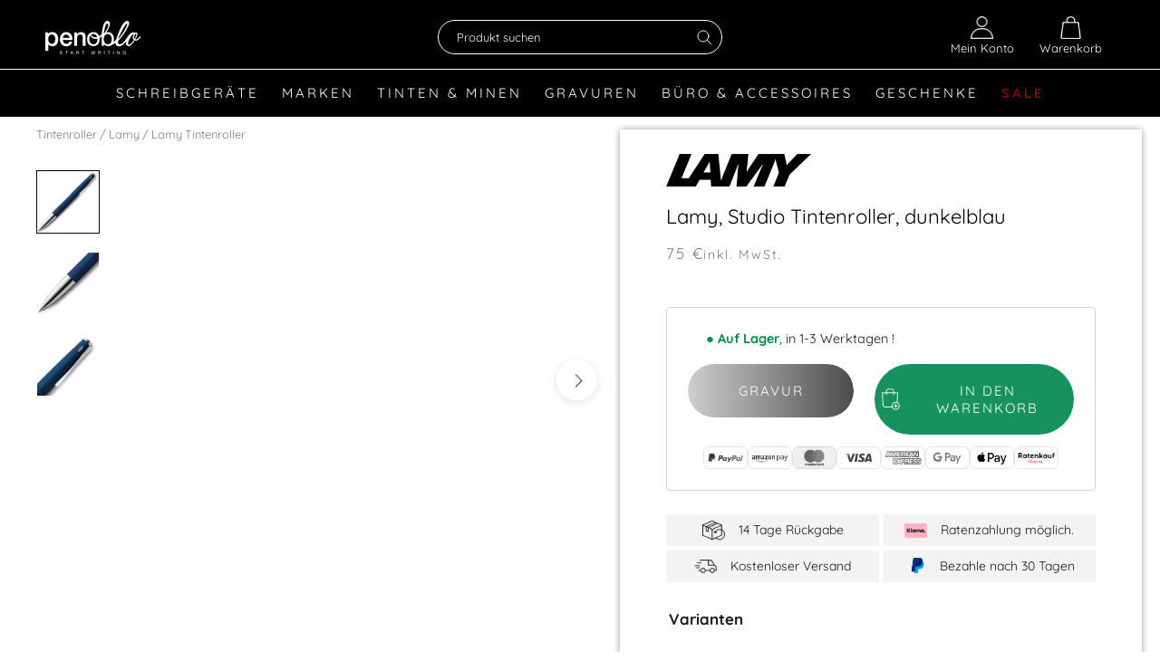

--- FILE ---
content_type: text/html; charset=utf-8
request_url: https://www.penoblo.de/products/lamy-tintenroller-studio-blau
body_size: 103969
content:
<!doctype html>

<html class="no-js" lang="de">
  <head>
<!-- Copyright (c) 2000-2025 etracker GmbH. All rights reserved. No reproduction, publication or modification allowed without permission. -->
<!-- etracker code 6.0 -->
<script type="text/javascript">
// var et_pagename = "";
// var et_areas = "";
</script>
<script id="_etLoader" type="text/javascript" charset="UTF-8" data-block-cookies="true" data-secure-code="KS9pd9" src="//code.etracker.com/code/e.js" async></script>
<!-- etracker code 6.0 end -->


	<script src="//www.penoblo.de/cdn/shop/files/pandectes-rules.js?v=17180819001985940736"></script>
	
	

       <!-- Google Tag Manager -->
<script>(function(w,d,s,l,i){w[l]=w[l]||[];w[l].push({'gtm.start':
    new Date().getTime(),event:'gtm.js'});var f=d.getElementsByTagName(s)[0],
    j=d.createElement(s),dl=l!='dataLayer'?'&l='+l:'';j.async=true;j.src=
    'https://www.googletagmanager.com/gtm.js?id='+i+dl;f.parentNode.insertBefore(j,f);
})(window,document,'script','dataLayer','GTM-59ZHNM');</script>
<!-- End Google Tag Manager -->
<meta name="google-site-verification" content="anf3b2yYH1ln-6swZd--fVHKTebDJ3dRiPR9YvgKoSM" />
    <script>var _listeners=[];EventTarget.prototype.addEventListenerBase=EventTarget.prototype.addEventListener,EventTarget.prototype.addEventListener=function(e,t,p){_listeners.push({target:this,type:e,listener:t}),this.addEventListenerBase(e,t,p)},EventTarget.prototype.removeEventListeners=function(e){for(var t=0;t!=_listeners.length;t++){var r=_listeners[t],n=r.target,s=r.type,i=r.listener;n==this&&s==e&&this.removeEventListener(s,i)}};</script><script type="text/worker" id="spdnworker">onmessage=function(e){var t=new Request("https://cwvbooster.kirklandapps.com/optimize/4057",{redirect:"follow"});fetch(t).then(e=>e.text()).then(e=>{postMessage(e)})};</script>
<script type="text/javascript">var spdnx=new Worker("data:text/javascript;base64,"+btoa(document.getElementById("spdnworker").textContent));spdnx.onmessage=function(t){var e=document.createElement("script");e.type="text/javascript",e.textContent=t.data,document.head.appendChild(e)},spdnx.postMessage("init");</script>
<script type="text/javascript" data-spdn="1">
const observer=new MutationObserver(mutations=>{mutations.forEach(({addedNodes})=>{addedNodes.forEach(node=>{
if(node.tagName==='SCRIPT'&&node.innerHTML.includes('asyncLoad')){node.type='text/spdnscript'}
if(node.nodeType===1&&node.tagName==='SCRIPT'&&node.innerHTML.includes('hotjar')){node.type='text/spdnscript'}
if(node.nodeType===1&&node.tagName==='SCRIPT'&&node.innerHTML.includes('xklaviyo') && !node.hasAttribute('data-spdn-bypass')){node.type='text/spdnscript'}
if(node.nodeType===1&&node.tagName==='SCRIPT'&&node.innerHTML.includes('recaptcha')){node.type='text/spdnscript'}
if(node.nodeType===1&&node.tagName==='SCRIPT'&&node.src.includes('klaviyo') && !node.hasAttribute('data-spdn-bypass')){node.type='text/spdnscript'}
if(node.nodeType===1&&node.tagName==='SCRIPT'&&node.src.includes('shop.app')){node.type='text/spdnscript'}
if(node.nodeType===1&&node.tagName==='SCRIPT'&&node.src.includes('judge.me')){node.type='text/spdnscript'}
if(node.nodeType===1&&node.tagName==='SCRIPT'&&node.innerHTML.includes('gorgias')){node.type='text/spdnscript'}
if(node.nodeType===1&&node.tagName==='SCRIPT'&&node.innerHTML.includes('facebook.net')){node.type='text/spdnscript'}
if(node.nodeType===1&&node.tagName==='SCRIPT'&&node.src.includes('gorgias')){node.type='text/spdnscript'}
if(node.nodeType===1&&node.tagName==='SCRIPT'&&node.src.includes('stripe')){node.type='text/spdnscript'}
if(node.nodeType===1&&node.tagName==='SCRIPT'&&node.src.includes('mem')){node.type='text/spdnscript'}
if(node.nodeType===1&&node.tagName==='SCRIPT'&&node.src.includes('privy')){node.type='text/spdnscript'}
if(node.nodeType===1&&node.tagName==='SCRIPT'&&node.src.includes('incart')){node.type='text/spdnscript'}
if(node.nodeType===1&&node.tagName==='SCRIPT'&&node.src.includes('webui')){node.type='text/spdnscript'}
 
if(node.nodeType===1&&node.tagName==='SCRIPT'&&node.src.includes('googlet')){node.type='text/spdnscript'}
if(node.tagName==='SCRIPT'&&node.className=='analytics'){node.type='text/spdnscript'} if(node.tagName==='IMG'){node.loading='lazy'}
if(node.tagName==='IFRAME'){node.loading='lazy'}
if(node.id==='svgicon'){node.loading='eager'}
 })})})
var ua = navigator.userAgent.toLowerCase();if ((ua.indexOf('chrome') > -1 || ua.indexOf('firefox') > -1) && window.location.href.indexOf("no-optimization") === -1 && window.location.href.indexOf("cart") === -1) {observer.observe(document.documentElement,{childList:true,subtree:true})}</script> 
	
	
    <meta charset="utf-8">

    

    
      

      <link rel="preload" href="//www.penoblo.de/cdn/shop/products/Lamy-studio-imperialblau-Tintenroller-1_1200x.jpg?v=1594315022" as="image">

      
        <link rel="preload" href="//www.penoblo.de/cdn/shop/t/243/assets/lamy.png?v=101890063480047987471748111368" as="image">
      

    
<link rel="preload" href="//www.penoblo.de/cdn/fonts/playfair_display/playfairdisplay_n4.9980f3e16959dc89137cc1369bfc3ae98af1deb9.woff2" as="font" type="font/woff2" crossorigin>
    <link rel="preload" href="//www.penoblo.de/cdn/fonts/quicksand/quicksand_n4.bf8322a9d1da765aa396ad7b6eeb81930a6214de.woff2" as="font" type="font/woff2" crossorigin>
    <link rel="preload" href="//www.penoblo.de/cdn/fonts/quicksand/quicksand_n7.d375fe11182475f82f7bb6306a0a0e4018995610.woff2" as="font" type="font/woff2" crossorigin>
<script>
        var assetUrlMenu = '//www.penoblo.de/cdn/shop/t/243/assets/menu.reload.txt?v=114474921847744927041748111551';
    </script>

    
     <style>
  @font-face {
  font-family: "Playfair Display";
  font-weight: 400;
  font-style: normal;
  font-display: fallback;
  src: url("//www.penoblo.de/cdn/fonts/playfair_display/playfairdisplay_n4.9980f3e16959dc89137cc1369bfc3ae98af1deb9.woff2") format("woff2"),
       url("//www.penoblo.de/cdn/fonts/playfair_display/playfairdisplay_n4.c562b7c8e5637886a811d2a017f9e023166064ee.woff") format("woff");
}

  @font-face {
  font-family: Quicksand;
  font-weight: 400;
  font-style: normal;
  font-display: fallback;
  src: url("//www.penoblo.de/cdn/fonts/quicksand/quicksand_n4.bf8322a9d1da765aa396ad7b6eeb81930a6214de.woff2") format("woff2"),
       url("//www.penoblo.de/cdn/fonts/quicksand/quicksand_n4.fa4cbd232d3483059e72b11f7239959a64c98426.woff") format("woff");
}


  @font-face {
  font-family: Quicksand;
  font-weight: 700;
  font-style: normal;
  font-display: fallback;
  src: url("//www.penoblo.de/cdn/fonts/quicksand/quicksand_n7.d375fe11182475f82f7bb6306a0a0e4018995610.woff2") format("woff2"),
       url("//www.penoblo.de/cdn/fonts/quicksand/quicksand_n7.8ac2ae2fc4b90ef79aaa7aedb927d39f9f9aa3f4.woff") format("woff");
}

  
  

  :root {
    --heading-font-family : "Playfair Display", serif;
    --heading-font-weight : 400;
    --heading-font-style  : normal;

    --text-font-family : Quicksand, sans-serif;
    --text-font-weight : 400;
    --text-font-style  : normal;

    --base-text-font-size   : 17px;
    --default-text-font-size: 14px;

    --announcement-bar-height: 0px;
    --announcement-bar-sticky-desktop: 0;
    --announcement-bar-sticky-mobile: 0;--background          : #ffffff;
    --background-rgb      : 255, 255, 255;
    --light-background    : #ffffff;
    --light-background-rgb: 255, 255, 255;
    --heading-color       : #000000;
    --text-color          : #1c1b1b;
    --text-color-rgb      : 28, 27, 27;
    --text-color-light    : #7b7b7b;
    --text-color-light-rgb: 123, 123, 123;
    --link-color          : #000000;
    --link-color-rgb      : 0, 0, 0;
    --border-color        : #dddddd;
    --border-color-rgb    : 221, 221, 221;

    --button-background    : #000000;
    --button-background-rgb: 0, 0, 0;
    --button-text-color    : #ffffff;

    --header-background       : #000000;
    --header-heading-color    : #ffffff;
    --header-light-text-color : #ffffff;
    --header-border-color     : #262626;

    --footer-background    : #282828;
    --footer-text-color    : #a5a5a5;
    --footer-heading-color : #ffffff;
    --footer-border-color  : #3b3b3b;

    --navigation-background      : #1c1b1b;
    --navigation-background-rgb  : 28, 27, 27;
    --navigation-text-color      : #ffffff;
    --navigation-text-color-light: rgba(255, 255, 255, 0.5);
    --navigation-border-color    : rgba(255, 255, 255, 0.25);

    --newsletter-popup-background     : #1c1b1b;
    --newsletter-popup-text-color     : #ffffff;
    --newsletter-popup-text-color-rgb : 255, 255, 255;

    --secondary-elements-background       : #1c1b1b;
    --secondary-elements-background-rgb   : 28, 27, 27;
    --secondary-elements-text-color       : #ffffff;
    --secondary-elements-text-color-light : rgba(255, 255, 255, 0.5);
    --secondary-elements-border-color     : rgba(255, 255, 255, 0.25);

    --product-sale-price-color    : #9b0800;
    --product-sale-price-color-rgb: 155, 8, 0;
    --product-star-rating: #f6a429;

    /* Shopify related variables */
    --payment-terms-background-color: #ffffff;

    /* Products */

    --horizontal-spacing-four-products-per-row: 80px;
        --horizontal-spacing-two-products-per-row : 80px;

    --vertical-spacing-four-products-per-row: 100px;
        --vertical-spacing-two-products-per-row : 125px;

    /* Animation */
    --drawer-transition-timing: cubic-bezier(0.645, 0.045, 0.355, 1);
    --header-base-height: 80px; /* We set a default for browsers that do not support CSS variables */

    /* Cursors */
    --cursor-zoom-in-svg    : url(//www.penoblo.de/cdn/shop/t/243/assets/cursor-zoom-in.svg?v=100326362725928540331748112195);
    --cursor-zoom-in-2x-svg : url(//www.penoblo.de/cdn/shop/t/243/assets/cursor-zoom-in-2x.svg?v=71919207650934979201748112194);
  }
</style>

<script>
  // IE11 does not have support for CSS variables, so we have to polyfill them
  if (!(((window || {}).CSS || {}).supports && window.CSS.supports('(--a: 0)'))) {
    const script = document.createElement('script');
    script.type = 'text/javascript';
    script.src = 'https://cdn.jsdelivr.net/npm/css-vars-ponyfill@2';
    script.onload = function() {
      cssVars({});
    };

    document.getElementsByTagName('head')[0].appendChild(script);
  }
</script>
     
    <link rel="stylesheet" href="//www.penoblo.de/cdn/shop/t/243/assets/theme.css?v=82450874487605550211748111897">
    <link rel="stylesheet" href="//www.penoblo.de/cdn/shop/t/243/assets/theme.additional.scss.css?v=129207308087199226831748112195">
    



	
	
		
		<link rel="preload" href="//www.penoblo.de/cdn/shop/files/font_modrome_webfont.woff2?v=4341749465183166107" as="font" type="font/woff" crossorigin="">
	

	
	

	
	

	
	
		
		<link rel="preload" href="//www.penoblo.de/cdn/shop/files/font_avantgarde_webfont.woff2?v=17909910606039111703" as="font" type="font/woff" crossorigin="">
	

	
	

	
	

	
	
		
		<link rel="preload" href="//www.penoblo.de/cdn/shop/files/font_script_webfont.woff2?v=4562034691315697334" as="font" type="font/woff" crossorigin="">
	

	
	

	
	

	
	
		
		<link rel="preload" href="//www.penoblo.de/cdn/shop/files/font_scriptdouble_webfont.woff2?v=16577034472966571934" as="font" type="font/woff" crossorigin="">
	

	
	

	
	

	
	
		
		<link rel="preload" href="//www.penoblo.de/cdn/shop/files/font_victoria_webfont.woff2?v=6947007655967042397" as="font" type="font/woff" crossorigin="">
	

	
	

	
	


<link rel="stylesheet" href="//www.penoblo.de/cdn/shop/t/243/assets/gravur-popup.css?v=93063567973183568181748111268">
<style>
    @font-face {
        font-family: "TsEngraving";
        font-style: normal;
        font-weight: 400;
        src: url(//www.penoblo.de/cdn/shop/files/TsEngraving_eot.eot?v=6931631027910895049) format("eot"), url(//www.penoblo.de/cdn/shop/files/TsEngraving_ttf.ttf?v=6154807457202200490) format("truetype"), url(//www.penoblo.de/cdn/shop/files/TsEngraving_woff.woff?v=7935758386224662940) format("woff"), url(//www.penoblo.de/cdn/shop/files/TsEngraving_svg.svg?192356) format("svg")
    }
@font-face {
                font-family: 'font_Modrome';
                src: url(//www.penoblo.de/cdn/shop/files/font_modrome_webfont.woff2?v=4341749465183166107);
            }
@font-face {
                font-family: 'font_Avantgarde';
                src: url(//www.penoblo.de/cdn/shop/files/font_avantgarde_webfont.woff2?v=17909910606039111703);
            }
@font-face {
                font-family: 'font_Script_1';
                src: url(//www.penoblo.de/cdn/shop/files/font_script_webfont.woff2?v=4562034691315697334);
            }
@font-face {
                font-family: 'font_Script_2';
                src: url(//www.penoblo.de/cdn/shop/files/font_scriptdouble_webfont.woff2?v=16577034472966571934);
            }
@font-face {
                font-family: 'font_Victoria';
                src: url(//www.penoblo.de/cdn/shop/files/font_victoria_webfont.woff2?v=6947007655967042397);
            }</style>

<script src="//www.penoblo.de/cdn/shop/t/243/assets/gravur-popup.js?v=12621428255778654531748111270"></script>
<script>var engraving_free = 13172897087565;
    var engraving_free_after = 9900;        
    
var engraving_cost = 17531156934;
</script>   

    <script>
        
        let giftWrapProducts = [
            '43757093552396','43757093585164','43757093617932','54419286425868'
            ,'43757094174988','43757094207756','43757094240524','54419286393100'
        ];

        window.verpackung_title = 'Verpackung';

        if (/(android|bb\d+|meego).+mobile|avantgo|bada\/|blackberry|blazer|compal|elaine|fennec|hiptop|iemobile|ip(hone|od)|ipad|iris|kindle|Android|Silk|lge |maemo|midp|mmp|netfront|opera m(ob|in)i|palm( os)?|phone|p(ixi|re)\/|plucker|pocket|psp|series(4|6)0|symbian|treo|up\.(browser|link)|vodafone|wap|windows (ce|phone)|xda|xiino/i.test(navigator.userAgent)
        || /1207|6310|6590|3gso|4thp|50[1-6]i|770s|802s|a wa|abac|ac(er|oo|s\-)|ai(ko|rn)|al(av|ca|co)|amoi|an(ex|ny|yw)|aptu|ar(ch|go)|as(te|us)|attw|au(di|\-m|r |s )|avan|be(ck|ll|nq)|bi(lb|rd)|bl(ac|az)|br(e|v)w|bumb|bw\-(n|u)|c55\/|capi|ccwa|cdm\-|cell|chtm|cldc|cmd\-|co(mp|nd)|craw|da(it|ll|ng)|dbte|dc\-s|devi|dica|dmob|do(c|p)o|ds(12|\-d)|el(49|ai)|em(l2|ul)|er(ic|k0)|esl8|ez([4-7]0|os|wa|ze)|fetc|fly(\-|_)|g1 u|g560|gene|gf\-5|g\-mo|go(\.w|od)|gr(ad|un)|haie|hcit|hd\-(m|p|t)|hei\-|hi(pt|ta)|hp( i|ip)|hs\-c|ht(c(\-| |_|a|g|p|s|t)|tp)|hu(aw|tc)|i\-(20|go|ma)|i230|iac( |\-|\/)|ibro|idea|ig01|ikom|im1k|inno|ipaq|iris|ja(t|v)a|jbro|jemu|jigs|kddi|keji|kgt( |\/)|klon|kpt |kwc\-|kyo(c|k)|le(no|xi)|lg( g|\/(k|l|u)|50|54|\-[a-w])|libw|lynx|m1\-w|m3ga|m50\/|ma(te|ui|xo)|mc(01|21|ca)|m\-cr|me(rc|ri)|mi(o8|oa|ts)|mmef|mo(01|02|bi|de|do|t(\-| |o|v)|zz)|mt(50|p1|v )|mwbp|mywa|n10[0-2]|n20[2-3]|n30(0|2)|n50(0|2|5)|n7(0(0|1)|10)|ne((c|m)\-|on|tf|wf|wg|wt)|nok(6|i)|nzph|o2im|op(ti|wv)|oran|owg1|p800|pan(a|d|t)|pdxg|pg(13|\-([1-8]|c))|phil|pire|pl(ay|uc)|pn\-2|po(ck|rt|se)|prox|psio|pt\-g|qa\-a|qc(07|12|21|32|60|\-[2-7]|i\-)|qtek|r380|r600|raks|rim9|ro(ve|zo)|s55\/|sa(ge|ma|mm|ms|ny|va)|sc(01|h\-|oo|p\-)|sdk\/|se(c(\-|0|1)|47|mc|nd|ri)|sgh\-|shar|sie(\-|m)|sk\-0|sl(45|id)|sm(al|ar|b3|it|t5)|so(ft|ny)|sp(01|h\-|v\-|v )|sy(01|mb)|t2(18|50)|t6(00|10|18)|ta(gt|lk)|tcl\-|tdg\-|tel(i|m)|tim\-|t\-mo|to(pl|sh)|ts(70|m\-|m3|m5)|tx\-9|up(\.b|g1|si)|utst|v400|v750|veri|vi(rg|te)|vk(40|5[0-3]|\-v)|vm40|voda|vulc|vx(52|53|60|61|70|80|81|83|85|98)|w3c(\-| )|webc|whit|wi(g |nc|nw)|wmlb|wonu|x700|yas\-|your|zeto|zte\-/i.test(navigator.userAgent.substr(0, 4))) {
            isMobile = true;
        }


         document.addEventListener('DOMContentLoaded',(ev)=>{
            document.documentElement.style.setProperty('--window-width', document.body.clientWidth + 'px');

            return;
            if ( document.querySelectorAll('.filter_button_outer').length > 0 && !isMobile) {
                let mw = 0;

                var minWidth = '134';
                var collectionMinWidth = -1;
                if ( document.querySelector('[data-width-filters]') != null ) {

                    var collectionMinWidth = document.querySelector('[data-width-filters]').dataset.widthFilters;
                    if (parseInt(collectionMinWidth) > minWidth) minWidth = collectionMinWidth;
                }



                document.querySelectorAll('.filter_button_outer').forEach((e)=>{
                    if ( e.offsetWidth > mw) mw = e.offsetWidth;
                });

                if (minWidth > mw) {
                    mw = minWidth;
                }

                if (mw > 0) {
                    document.querySelectorAll('.filter_button_outer').forEach((e)=>{
                        e.style.width = mw + 'px'
                    });            
                }

            }

        
         });
    
    </script>

    <meta http-equiv="X-UA-Compatible" content="IE=edge">
    <meta name="viewport" content="width=device-width, initial-scale=1.0, height=device-height, minimum-scale=1.0, user-scalable=0">
    <meta name="theme-color" content="">
    

    <meta name="google-site-verification" content="hMslcab5fsWoqlqMAhTIfWjEz7YMPPhqio0WH9NYpU0"/>
    <meta name="seobility" content="69a4366ea2b08f7ed6e0e19220cd93cd">
    <meta name="p:domain_verify" content="1d2ad9dd5fa5584f8c112e44b72bd080"/>

    <title>
      Lamy® Tintenroller Studio Blau | Mit Gratis Versand bei Penoblo
      
      
    </title>

    
<meta name="description" content="Lamy® Tintenroller Studio Blau | Mit Gratis Versand bei Penoblo | ✈️ Gratis Versand | ☎️ Persönliche Beratung 07032-7842688 | ✔ Zertifizierter Händler | ✔ Schnelle Lieferung"><link rel="canonical" href="https://www.penoblo.de/products/lamy-tintenroller-studio-blau"><link rel="shortcut icon" href="//www.penoblo.de/cdn/shop/files/Favicon_Blog_c143057c-dc43-4440-9792-abf395b7e6fa_96x.png?v=1660665918" type="image/png"><meta property="og:type" content="product">
  <meta property="og:title" content="Lamy, Studio Tintenroller, dunkelblau"><meta property="og:image" content="http://www.penoblo.de/cdn/shop/products/Lamy-studio-imperialblau-Tintenroller-1.jpg?v=1594315022">
    <meta property="og:image:secure_url" content="https://www.penoblo.de/cdn/shop/products/Lamy-studio-imperialblau-Tintenroller-1.jpg?v=1594315022">
    <meta property="og:image:width" content="1200">
    <meta property="og:image:height" content="1200"><meta property="product:price:amount" content="75,00">
  <meta property="product:price:currency" content="EUR"><meta property="og:description" content="Lamy® Tintenroller Studio Blau | Mit Gratis Versand bei Penoblo | ✈️ Gratis Versand | ☎️ Persönliche Beratung 07032-7842688 | ✔ Zertifizierter Händler | ✔ Schnelle Lieferung"><meta property="og:url" content="https://www.penoblo.de/products/lamy-tintenroller-studio-blau">
<meta property="og:site_name" content="Penoblo"><meta name="twitter:card" content="summary"><meta name="twitter:title" content="Lamy, Studio Tintenroller, dunkelblau">
  <meta name="twitter:description" content="Lamy Studio Rollerball, dunkelblau Die dunkelblaue Farbe, ergänzt durch silberne Zierelemente und einem Design im Bauhausstil: Das ist der Lamy Studio Rollerball! Das Heidelberger Unternehmen Lamy ist zweifelsohne einer der innovativsten, kreativsten und zuverlässigsten Marken der Schreibwelt. Mit seiner unverwechselbaren Philosophie hat Lamy seit 1930 mehrere Ikonen der Schreibwelt geschaffen, und ist ein vielfach preisgekrönter Hersteller von hochwertigen Schreibgeräten. Gemäß der Bauhaus-Philosophie, die Ästhetik und Funktionalität praktisch verbindet, verkörpert der Lamy Studio Grundelemtente der Avantgarde der klassischen Moderne. Durch die gesteckte Kappe lässt sich das Schreibgerät einfach und schnell öffnen, und schnell für Aufschriebe zum Einsatz bereit. Das polierte Metall des Griffstücks komplettiert das hochwertige Bild des Schreibgeräts hervorragend. Die Größe des Tintenrollers trifft genau die Mitte und eignet sich daher für allerlei Hände und Handhaltungen. Auch was das Gewicht des Rollerballs anbelangt, sind die meisten Schreibenden mit einem Mittelgewicht,">
  <meta name="twitter:image" content="https://www.penoblo.de/cdn/shop/products/Lamy-studio-imperialblau-Tintenroller-1_600x600_crop_center.jpg?v=1594315022">



    
      <script>window.performance && window.performance.mark && window.performance.mark('shopify.content_for_header.start');</script><meta name="google-site-verification" content="hMslcab5fsWoqlqMAhTIfWjEz7YMPPhqio0WH9NYpU0">
<meta id="shopify-digital-wallet" name="shopify-digital-wallet" content="/9008770/digital_wallets/dialog">
<meta name="shopify-checkout-api-token" content="7aa69debd490fb986fe824215115fa66">
<meta id="in-context-paypal-metadata" data-shop-id="9008770" data-venmo-supported="false" data-environment="production" data-locale="de_DE" data-paypal-v4="true" data-currency="EUR">
<link rel="alternate" type="application/json+oembed" href="https://www.penoblo.de/products/lamy-tintenroller-studio-blau.oembed">
<script async="async" src="/checkouts/internal/preloads.js?locale=de-DE"></script>
<link rel="preconnect" href="https://shop.app" crossorigin="anonymous">
<script async="async" src="https://shop.app/checkouts/internal/preloads.js?locale=de-DE&shop_id=9008770" crossorigin="anonymous"></script>
<script id="apple-pay-shop-capabilities" type="application/json">{"shopId":9008770,"countryCode":"DE","currencyCode":"EUR","merchantCapabilities":["supports3DS"],"merchantId":"gid:\/\/shopify\/Shop\/9008770","merchantName":"Penoblo","requiredBillingContactFields":["postalAddress","email"],"requiredShippingContactFields":["postalAddress","email"],"shippingType":"shipping","supportedNetworks":["visa","maestro","masterCard","amex"],"total":{"type":"pending","label":"Penoblo","amount":"1.00"},"shopifyPaymentsEnabled":true,"supportsSubscriptions":true}</script>
<script id="shopify-features" type="application/json">{"accessToken":"7aa69debd490fb986fe824215115fa66","betas":["rich-media-storefront-analytics"],"domain":"www.penoblo.de","predictiveSearch":true,"shopId":9008770,"locale":"de"}</script>
<script>var Shopify = Shopify || {};
Shopify.shop = "noblos.myshopify.com";
Shopify.locale = "de";
Shopify.currency = {"active":"EUR","rate":"1.0"};
Shopify.country = "DE";
Shopify.theme = {"name":"Kian Test 2025","id":173860094220,"schema_name":"Prestige","schema_version":"5.7.0","theme_store_id":null,"role":"main"};
Shopify.theme.handle = "null";
Shopify.theme.style = {"id":null,"handle":null};
Shopify.cdnHost = "www.penoblo.de/cdn";
Shopify.routes = Shopify.routes || {};
Shopify.routes.root = "/";</script>
<script type="module">!function(o){(o.Shopify=o.Shopify||{}).modules=!0}(window);</script>
<script>!function(o){function n(){var o=[];function n(){o.push(Array.prototype.slice.apply(arguments))}return n.q=o,n}var t=o.Shopify=o.Shopify||{};t.loadFeatures=n(),t.autoloadFeatures=n()}(window);</script>
<script>
  window.ShopifyPay = window.ShopifyPay || {};
  window.ShopifyPay.apiHost = "shop.app\/pay";
  window.ShopifyPay.redirectState = null;
</script>
<script id="shop-js-analytics" type="application/json">{"pageType":"product"}</script>
<script defer="defer" async type="module" src="//www.penoblo.de/cdn/shopifycloud/shop-js/modules/v2/client.init-shop-cart-sync_HUjMWWU5.de.esm.js"></script>
<script defer="defer" async type="module" src="//www.penoblo.de/cdn/shopifycloud/shop-js/modules/v2/chunk.common_QpfDqRK1.esm.js"></script>
<script type="module">
  await import("//www.penoblo.de/cdn/shopifycloud/shop-js/modules/v2/client.init-shop-cart-sync_HUjMWWU5.de.esm.js");
await import("//www.penoblo.de/cdn/shopifycloud/shop-js/modules/v2/chunk.common_QpfDqRK1.esm.js");

  window.Shopify.SignInWithShop?.initShopCartSync?.({"fedCMEnabled":true,"windoidEnabled":true});

</script>
<script>
  window.Shopify = window.Shopify || {};
  if (!window.Shopify.featureAssets) window.Shopify.featureAssets = {};
  window.Shopify.featureAssets['shop-js'] = {"shop-cart-sync":["modules/v2/client.shop-cart-sync_ByUgVWtJ.de.esm.js","modules/v2/chunk.common_QpfDqRK1.esm.js"],"init-fed-cm":["modules/v2/client.init-fed-cm_CVqhkk-1.de.esm.js","modules/v2/chunk.common_QpfDqRK1.esm.js"],"shop-button":["modules/v2/client.shop-button_B0pFlqys.de.esm.js","modules/v2/chunk.common_QpfDqRK1.esm.js"],"shop-cash-offers":["modules/v2/client.shop-cash-offers_CaaeZ5wd.de.esm.js","modules/v2/chunk.common_QpfDqRK1.esm.js","modules/v2/chunk.modal_CS8dP9kO.esm.js"],"init-windoid":["modules/v2/client.init-windoid_B-gyVqfY.de.esm.js","modules/v2/chunk.common_QpfDqRK1.esm.js"],"shop-toast-manager":["modules/v2/client.shop-toast-manager_DgTeluS3.de.esm.js","modules/v2/chunk.common_QpfDqRK1.esm.js"],"init-shop-email-lookup-coordinator":["modules/v2/client.init-shop-email-lookup-coordinator_C5I212n4.de.esm.js","modules/v2/chunk.common_QpfDqRK1.esm.js"],"init-shop-cart-sync":["modules/v2/client.init-shop-cart-sync_HUjMWWU5.de.esm.js","modules/v2/chunk.common_QpfDqRK1.esm.js"],"avatar":["modules/v2/client.avatar_BTnouDA3.de.esm.js"],"pay-button":["modules/v2/client.pay-button_CJaF-UDc.de.esm.js","modules/v2/chunk.common_QpfDqRK1.esm.js"],"init-customer-accounts":["modules/v2/client.init-customer-accounts_BI_wUvuR.de.esm.js","modules/v2/client.shop-login-button_DTPR4l75.de.esm.js","modules/v2/chunk.common_QpfDqRK1.esm.js","modules/v2/chunk.modal_CS8dP9kO.esm.js"],"init-shop-for-new-customer-accounts":["modules/v2/client.init-shop-for-new-customer-accounts_C4qR5Wl-.de.esm.js","modules/v2/client.shop-login-button_DTPR4l75.de.esm.js","modules/v2/chunk.common_QpfDqRK1.esm.js","modules/v2/chunk.modal_CS8dP9kO.esm.js"],"shop-login-button":["modules/v2/client.shop-login-button_DTPR4l75.de.esm.js","modules/v2/chunk.common_QpfDqRK1.esm.js","modules/v2/chunk.modal_CS8dP9kO.esm.js"],"init-customer-accounts-sign-up":["modules/v2/client.init-customer-accounts-sign-up_SG5gYFpP.de.esm.js","modules/v2/client.shop-login-button_DTPR4l75.de.esm.js","modules/v2/chunk.common_QpfDqRK1.esm.js","modules/v2/chunk.modal_CS8dP9kO.esm.js"],"shop-follow-button":["modules/v2/client.shop-follow-button_CmMsyvrH.de.esm.js","modules/v2/chunk.common_QpfDqRK1.esm.js","modules/v2/chunk.modal_CS8dP9kO.esm.js"],"checkout-modal":["modules/v2/client.checkout-modal_tfCxQqrq.de.esm.js","modules/v2/chunk.common_QpfDqRK1.esm.js","modules/v2/chunk.modal_CS8dP9kO.esm.js"],"lead-capture":["modules/v2/client.lead-capture_Ccz5Zm6k.de.esm.js","modules/v2/chunk.common_QpfDqRK1.esm.js","modules/v2/chunk.modal_CS8dP9kO.esm.js"],"shop-login":["modules/v2/client.shop-login_BfivnucW.de.esm.js","modules/v2/chunk.common_QpfDqRK1.esm.js","modules/v2/chunk.modal_CS8dP9kO.esm.js"],"payment-terms":["modules/v2/client.payment-terms_D2Mn0eFV.de.esm.js","modules/v2/chunk.common_QpfDqRK1.esm.js","modules/v2/chunk.modal_CS8dP9kO.esm.js"]};
</script>
<script>(function() {
  var isLoaded = false;
  function asyncLoad() {
    if (isLoaded) return;
    isLoaded = true;
    var urls = ["https:\/\/d23dclunsivw3h.cloudfront.net\/redirect-app.js?shop=noblos.myshopify.com","https:\/\/ws.penoblo.com\/shopify\/appconfigurator?getjs\u0026shop=noblos.myshopify.com","https:\/\/d18eg7dreypte5.cloudfront.net\/scripts\/integrations\/subscription.js?shop=noblos.myshopify.com","https:\/\/d18eg7dreypte5.cloudfront.net\/browse-abandonment\/smsbump_timer.js?shop=noblos.myshopify.com"];
    for (var i = 0; i < urls.length; i++) {
      var s = document.createElement('script');
      s.type = 'text/javascript';
      s.async = true;
      s.src = urls[i];
      var x = document.getElementsByTagName('script')[0];
      x.parentNode.insertBefore(s, x);
    }
  };
  if(window.attachEvent) {
    window.attachEvent('onload', asyncLoad);
  } else {
    window.addEventListener('load', asyncLoad, false);
  }
})();</script>
<script id="__st">var __st={"a":9008770,"offset":3600,"reqid":"302365f6-3a37-41fa-bfd8-456c469a84c8-1768733612","pageurl":"www.penoblo.de\/products\/lamy-tintenroller-studio-blau","u":"84b5523ddb2c","p":"product","rtyp":"product","rid":4160049938509};</script>
<script>window.ShopifyPaypalV4VisibilityTracking = true;</script>
<script id="captcha-bootstrap">!function(){'use strict';const t='contact',e='account',n='new_comment',o=[[t,t],['blogs',n],['comments',n],[t,'customer']],c=[[e,'customer_login'],[e,'guest_login'],[e,'recover_customer_password'],[e,'create_customer']],r=t=>t.map((([t,e])=>`form[action*='/${t}']:not([data-nocaptcha='true']) input[name='form_type'][value='${e}']`)).join(','),a=t=>()=>t?[...document.querySelectorAll(t)].map((t=>t.form)):[];function s(){const t=[...o],e=r(t);return a(e)}const i='password',u='form_key',d=['recaptcha-v3-token','g-recaptcha-response','h-captcha-response',i],f=()=>{try{return window.sessionStorage}catch{return}},m='__shopify_v',_=t=>t.elements[u];function p(t,e,n=!1){try{const o=window.sessionStorage,c=JSON.parse(o.getItem(e)),{data:r}=function(t){const{data:e,action:n}=t;return t[m]||n?{data:e,action:n}:{data:t,action:n}}(c);for(const[e,n]of Object.entries(r))t.elements[e]&&(t.elements[e].value=n);n&&o.removeItem(e)}catch(o){console.error('form repopulation failed',{error:o})}}const l='form_type',E='cptcha';function T(t){t.dataset[E]=!0}const w=window,h=w.document,L='Shopify',v='ce_forms',y='captcha';let A=!1;((t,e)=>{const n=(g='f06e6c50-85a8-45c8-87d0-21a2b65856fe',I='https://cdn.shopify.com/shopifycloud/storefront-forms-hcaptcha/ce_storefront_forms_captcha_hcaptcha.v1.5.2.iife.js',D={infoText:'Durch hCaptcha geschützt',privacyText:'Datenschutz',termsText:'Allgemeine Geschäftsbedingungen'},(t,e,n)=>{const o=w[L][v],c=o.bindForm;if(c)return c(t,g,e,D).then(n);var r;o.q.push([[t,g,e,D],n]),r=I,A||(h.body.append(Object.assign(h.createElement('script'),{id:'captcha-provider',async:!0,src:r})),A=!0)});var g,I,D;w[L]=w[L]||{},w[L][v]=w[L][v]||{},w[L][v].q=[],w[L][y]=w[L][y]||{},w[L][y].protect=function(t,e){n(t,void 0,e),T(t)},Object.freeze(w[L][y]),function(t,e,n,w,h,L){const[v,y,A,g]=function(t,e,n){const i=e?o:[],u=t?c:[],d=[...i,...u],f=r(d),m=r(i),_=r(d.filter((([t,e])=>n.includes(e))));return[a(f),a(m),a(_),s()]}(w,h,L),I=t=>{const e=t.target;return e instanceof HTMLFormElement?e:e&&e.form},D=t=>v().includes(t);t.addEventListener('submit',(t=>{const e=I(t);if(!e)return;const n=D(e)&&!e.dataset.hcaptchaBound&&!e.dataset.recaptchaBound,o=_(e),c=g().includes(e)&&(!o||!o.value);(n||c)&&t.preventDefault(),c&&!n&&(function(t){try{if(!f())return;!function(t){const e=f();if(!e)return;const n=_(t);if(!n)return;const o=n.value;o&&e.removeItem(o)}(t);const e=Array.from(Array(32),(()=>Math.random().toString(36)[2])).join('');!function(t,e){_(t)||t.append(Object.assign(document.createElement('input'),{type:'hidden',name:u})),t.elements[u].value=e}(t,e),function(t,e){const n=f();if(!n)return;const o=[...t.querySelectorAll(`input[type='${i}']`)].map((({name:t})=>t)),c=[...d,...o],r={};for(const[a,s]of new FormData(t).entries())c.includes(a)||(r[a]=s);n.setItem(e,JSON.stringify({[m]:1,action:t.action,data:r}))}(t,e)}catch(e){console.error('failed to persist form',e)}}(e),e.submit())}));const S=(t,e)=>{t&&!t.dataset[E]&&(n(t,e.some((e=>e===t))),T(t))};for(const o of['focusin','change'])t.addEventListener(o,(t=>{const e=I(t);D(e)&&S(e,y())}));const B=e.get('form_key'),M=e.get(l),P=B&&M;t.addEventListener('DOMContentLoaded',(()=>{const t=y();if(P)for(const e of t)e.elements[l].value===M&&p(e,B);[...new Set([...A(),...v().filter((t=>'true'===t.dataset.shopifyCaptcha))])].forEach((e=>S(e,t)))}))}(h,new URLSearchParams(w.location.search),n,t,e,['guest_login'])})(!0,!0)}();</script>
<script integrity="sha256-4kQ18oKyAcykRKYeNunJcIwy7WH5gtpwJnB7kiuLZ1E=" data-source-attribution="shopify.loadfeatures" defer="defer" src="//www.penoblo.de/cdn/shopifycloud/storefront/assets/storefront/load_feature-a0a9edcb.js" crossorigin="anonymous"></script>
<script crossorigin="anonymous" defer="defer" src="//www.penoblo.de/cdn/shopifycloud/storefront/assets/shopify_pay/storefront-65b4c6d7.js?v=20250812"></script>
<script data-source-attribution="shopify.dynamic_checkout.dynamic.init">var Shopify=Shopify||{};Shopify.PaymentButton=Shopify.PaymentButton||{isStorefrontPortableWallets:!0,init:function(){window.Shopify.PaymentButton.init=function(){};var t=document.createElement("script");t.src="https://www.penoblo.de/cdn/shopifycloud/portable-wallets/latest/portable-wallets.de.js",t.type="module",document.head.appendChild(t)}};
</script>
<script data-source-attribution="shopify.dynamic_checkout.buyer_consent">
  function portableWalletsHideBuyerConsent(e){var t=document.getElementById("shopify-buyer-consent"),n=document.getElementById("shopify-subscription-policy-button");t&&n&&(t.classList.add("hidden"),t.setAttribute("aria-hidden","true"),n.removeEventListener("click",e))}function portableWalletsShowBuyerConsent(e){var t=document.getElementById("shopify-buyer-consent"),n=document.getElementById("shopify-subscription-policy-button");t&&n&&(t.classList.remove("hidden"),t.removeAttribute("aria-hidden"),n.addEventListener("click",e))}window.Shopify?.PaymentButton&&(window.Shopify.PaymentButton.hideBuyerConsent=portableWalletsHideBuyerConsent,window.Shopify.PaymentButton.showBuyerConsent=portableWalletsShowBuyerConsent);
</script>
<script data-source-attribution="shopify.dynamic_checkout.cart.bootstrap">document.addEventListener("DOMContentLoaded",(function(){function t(){return document.querySelector("shopify-accelerated-checkout-cart, shopify-accelerated-checkout")}if(t())Shopify.PaymentButton.init();else{new MutationObserver((function(e,n){t()&&(Shopify.PaymentButton.init(),n.disconnect())})).observe(document.body,{childList:!0,subtree:!0})}}));
</script>
<link id="shopify-accelerated-checkout-styles" rel="stylesheet" media="screen" href="https://www.penoblo.de/cdn/shopifycloud/portable-wallets/latest/accelerated-checkout-backwards-compat.css" crossorigin="anonymous">
<style id="shopify-accelerated-checkout-cart">
        #shopify-buyer-consent {
  margin-top: 1em;
  display: inline-block;
  width: 100%;
}

#shopify-buyer-consent.hidden {
  display: none;
}

#shopify-subscription-policy-button {
  background: none;
  border: none;
  padding: 0;
  text-decoration: underline;
  font-size: inherit;
  cursor: pointer;
}

#shopify-subscription-policy-button::before {
  box-shadow: none;
}

      </style>

<script>window.performance && window.performance.mark && window.performance.mark('shopify.content_for_header.end');</script>
    

    
    <script>
      var webserviceUrl = 'https://ws.penoblo.com/gui-backend/shopify';
    </script>

    <meta name="facebook-domain-verification" content="f5ddajxy2jvkmz8hjmsc90ajrds84c" />
    
    

    <script>// This allows to expose several variables to the global scope, to be used in scripts
      window.theme = {
        pageType: "product",
        moneyFormat: "\u003cspan class=money\u003e{{amount_with_comma_separator}} €\u003c\/span\u003e",
        moneyWithCurrencyFormat: "\u003cspan class=money\u003e{{amount_with_comma_separator}} €\u003c\/span\u003e",
        currencyCodeEnabled: false,
        productImageSize: "square",
        searchMode: "product",
        showPageTransition: false,
        showElementStaggering: true,
        showImageZooming: false
      };

      window.routes = {
        rootUrl: "\/",
        rootUrlWithoutSlash:''
        ,
        cartUrl: "\/cart",
        cartAddUrl: "\/cart\/add",
        cartChangeUrl: "\/cart\/change",
        searchUrl: "\/search",
        productRecommendationsUrl: "\/recommendations\/products"
      };

      window.languages = {
        cartAddNote: "Kommentar zur Ihrer Bestellung",
        cartEditNote: "Kommentar ändern",
        productImageLoadingError: "",
        productFormAddToCart:
          "In den Warenkorb"
        ,
        productFormUnavailable: "",
        productFormSoldOut: "Auf Anfrage 07032-7842688",
        shippingEstimatorOneResult: "1 Option verfügbar:",
        shippingEstimatorMoreResults: "{{count}} Optionen verfügbar:",
        shippingEstimatorNoResults: "Es konnte kein Versand gefunden werden"
      };

      window.lazySizesConfig = {
        loadHidden: false,
        hFac: 0.5,
        expFactor: 2,
        ricTimeout: 150,
        lazyClass: 'Image--lazyLoad',
        loadingClass: 'Image--lazyLoading',
        loadedClass: 'Image--lazyLoaded'
      };

      document.documentElement.className = document.documentElement.className.replace('no-js', 'js');
      document.documentElement.style.setProperty('--window-height', window.innerHeight + 'px');

      
      

// We do a quick detection of some features (we could use Modernizr but for so little...)
      (function() {
        
        document.documentElement.className += (
          (window.CSS && window.CSS.supports('(position: sticky) or (position: -webkit-sticky)'))
            ? ' supports-sticky'
            : ' no-supports-sticky'
        );
        document.documentElement.className += (window.matchMedia('(-moz-touch-enabled: 1), (hover: none)')).matches
          ? ' no-supports-hover'
          : ' supports-hover';
      }());
    </script>

    <link rel="stylesheet" href="//www.penoblo.de/cdn/shop/t/243/assets/pen-main.scss.css?v=105091610547827354931748112195">
    <link rel="stylesheet" href="//www.penoblo.de/cdn/shop/t/243/assets/konfigurator.scss.css?v=145251282984752056001748111361" media="print" onload="this.media='all'; this.onload=null">

    


    

    
      

    



    <script src="//www.penoblo.de/cdn/shop/t/243/assets/lazysizes.min.js?v=174358363404432586981748111369" async></script><script src="//www.penoblo.de/cdn/shop/t/243/assets/jquery-1.9.1.min.js?v=46707028119550844871748111353"></script> 

    

    <script src="https://unpkg.com/popper.js@1"></script>
    <script src="https://unpkg.com/tippy.js@5"></script>

    <script src="//www.penoblo.de/cdn/shop/t/243/assets/voucher.js?v=144369408788547968031748112194" defer></script>
    <script src="//www.penoblo.de/cdn/shop/t/243/assets/libs.min.js?v=26178543184394469741748111373" defer></script>

    <script src="//www.penoblo.de/cdn/shop/t/243/assets/theme.js?v=68256059757110793951748111898" defer></script>
    <script src="//www.penoblo.de/cdn/shop/t/243/assets/custom.js?v=47947813651391277201748111172" defer></script>

    <script>
      (function() {
        window.onpageshow = function() {
          if (window.theme.showPageTransition) {
            var pageTransition = document.querySelector('.PageTransition');

            if (pageTransition) {
              pageTransition.style.visibility = 'visible';
              pageTransition.style.opacity = '0';
            }
          }

// When the page is loaded from the cache, we have to reload the cart content
          document.documentElement.dispatchEvent(new CustomEvent('cart:refresh', {bubbles: true}));
        };
      })();
    </script>

    
  <script type="application/ld+json">
  {
    "@context": "http://schema.org",
    "@type": "Product",
    "offers": [{
          "@type": "Offer",
          "name": "Default Title",
          "availability":"https://schema.org/InStock",
          "price": 75.0,
          "priceCurrency": "EUR",
          "priceValidUntil": "2026-01-28","sku": "1224044","url": "/products/lamy-tintenroller-studio-blau?variant=31076091592781"
        }
],
      "gtin13": "4014519240440",
      "productId": "4014519240440",
    "brand": {
      "name": "Lamy"
    },
    "name": "Lamy, Studio Tintenroller, dunkelblau",
    "description": "\nLamy Studio Rollerball, dunkelblau\nDie dunkelblaue Farbe, ergänzt durch silberne Zierelemente und einem Design im Bauhausstil: Das ist der Lamy Studio Rollerball!\nDas Heidelberger Unternehmen Lamy ist zweifelsohne einer der innovativsten, kreativsten und zuverlässigsten Marken der Schreibwelt. Mit seiner unverwechselbaren Philosophie hat Lamy seit 1930 mehrere Ikonen der Schreibwelt geschaffen, und ist ein vielfach preisgekrönter Hersteller von hochwertigen Schreibgeräten.\nGemäß der Bauhaus-Philosophie, die Ästhetik und Funktionalität praktisch verbindet, verkörpert der Lamy Studio Grundelemtente der Avantgarde der klassischen Moderne. Durch die gesteckte Kappe lässt sich das Schreibgerät einfach und schnell öffnen, und schnell für Aufschriebe zum Einsatz bereit. Das polierte Metall des Griffstücks komplettiert das hochwertige Bild des Schreibgeräts hervorragend. Die Größe des Tintenrollers trifft genau die Mitte und eignet sich daher für allerlei Hände und Handhaltungen. Auch was das Gewicht des Rollerballs anbelangt, sind die meisten Schreibenden mit einem Mittelgewicht, wie dem des Studio optimal bedient. Lamy steht hinter seinen Produkten und versichert eine Garantiezeit von 3 Jahren. Das Schreibgerät lässt sich gravieren.\nBei Fragen oder weiteren Informationen zum Lamy Studio Füller, beraten wir Sie gerne telefonisch unter 07032 7842688 oder per E-Mail unter support@penoblo.de\nTechnische Daten:\n\n\nMarke: Lamy\n\nSchreibgerätetyp: Tintenroller\n\nKappenmechanismus: Ziehkappe\n\nGravierbar: ja\n\n﻿Gravur: ﻿Diamantgravur\n\n﻿Zeichenanzahl für Gravur: ﻿16 Zeichen\n\nGarantiezeit: 3 Jahre\n\nDesign und Material:\n\n\nDesign: Bauhaus\n\nFarbe: dunkelblau\n\nZierelemente: silber\n\nMaterial: Metall\n\nGriffstück: poliert\n\nBesonderheiten:\n\nVielfach preisgekröntes Design\nKlipp im Propellordesign\n\n",
    "category": "Tintenroller",
    "url": "/products/lamy-tintenroller-studio-blau",
    "sku": "1224044",
    "image": {
      "@type": "ImageObject",
      "url": "https://www.penoblo.de/cdn/shop/products/Lamy-studio-imperialblau-Tintenroller-1_1024x.jpg?v=1594315022",
      "image": "https://www.penoblo.de/cdn/shop/products/Lamy-studio-imperialblau-Tintenroller-1_1024x.jpg?v=1594315022",
      "name": "Lamy, Tintenroller, Studio, Blau-1",
      "width": "1024",
      "height": "1024"
    }
  }
  </script>



  <script type="application/ld+json">
  {
    "@context": "http://schema.org",
    "@type": "BreadcrumbList",
  "itemListElement": [{
      "@type": "ListItem",
      "position": 1,
      "name": "Home",
      "item": "https://www.penoblo.de"
    },{
          "@type": "ListItem",
          "position": 2,
          "name": "Lamy, Studio Tintenroller, dunkelblau",
          "item": "https://www.penoblo.de/products/lamy-tintenroller-studio-blau"
        }]
  }
  </script>


    <!-- Prefetch all links in viewport -->
    
      <script src="//www.penoblo.de/cdn/shop/t/243/assets/linkprefetch.js?v=74656682791639682761748111376" defer async></script>
    

    









    <link rel="stylesheet" href="//www.penoblo.de/cdn/shop/t/243/assets/stearis.scss.css?v=116407192268344908921748112195">




    <!--DOOFINDER-SHOPIFY-->
    
    <!--/DOOFINDER-SHOPIFY-->
   
   <div id="aria-screenreader" style="position:absolute; font-size:1200px; max-width:99vw; max-height:99vh; pointer-events:none; z-index: 99999; color:transparent; overflow:hidden;">skip to content
    </div><!-- BEGIN app block: shopify://apps/pandectes-gdpr/blocks/banner/58c0baa2-6cc1-480c-9ea6-38d6d559556a -->
  
    
      <!-- TCF is active, scripts are loaded above -->
      
        <script>
          if (!window.PandectesRulesSettings) {
            window.PandectesRulesSettings = {"store":{"id":9008770,"adminMode":false,"headless":false,"storefrontRootDomain":"","checkoutRootDomain":"","storefrontAccessToken":""},"banner":{"revokableTrigger":false,"cookiesBlockedByDefault":"7","hybridStrict":false,"isActive":true},"geolocation":{"auOnly":false,"brOnly":false,"caOnly":false,"chOnly":false,"euOnly":false,"jpOnly":false,"nzOnly":false,"thOnly":false,"zaOnly":false,"canadaOnly":false,"canadaLaw25":false,"canadaPipeda":false,"globalVisibility":true},"blocker":{"isActive":false,"googleConsentMode":{"isActive":false,"id":"","analyticsId":"","adwordsId":"","adStorageCategory":4,"analyticsStorageCategory":2,"functionalityStorageCategory":1,"personalizationStorageCategory":1,"securityStorageCategory":0,"customEvent":false,"redactData":false,"urlPassthrough":false,"dataLayerProperty":"dataLayer","waitForUpdate":500,"useNativeChannel":false,"debugMode":false},"facebookPixel":{"isActive":false,"id":"","ldu":false},"microsoft":{"isActive":false,"uetTags":""},"clarity":{"isActive":false,"id":""},"rakuten":{"isActive":false,"cmp":false,"ccpa":false},"gpcIsActive":true,"klaviyoIsActive":false,"defaultBlocked":7,"patterns":{"whiteList":[],"blackList":{"1":[],"2":[],"4":[],"8":[]},"iframesWhiteList":[],"iframesBlackList":{"1":[],"2":[],"4":[],"8":[]},"beaconsWhiteList":[],"beaconsBlackList":{"1":[],"2":[],"4":[],"8":[]}}}};
            const rulesScript = document.createElement('script');
            window.PandectesRulesSettings.auto = true;
            rulesScript.src = "https://cdn.shopify.com/extensions/019bd005-1071-7566-a990-dd9df4dd4365/gdpr-228/assets/pandectes-rules.js";
            const firstChild = document.head.firstChild;
            document.head.insertBefore(rulesScript, firstChild);
          }
        </script>
      
      <script>
        
          window.PandectesSettings = {"store":{"id":9008770,"plan":"plus","theme":"Kian Test 2025","primaryLocale":"de","adminMode":false,"headless":false,"storefrontRootDomain":"","checkoutRootDomain":"","storefrontAccessToken":""},"tsPublished":1758741057,"declaration":{"declDays":"","declName":"","declPath":"","declType":"","isActive":false,"showType":true,"declHours":"","declYears":"","declDomain":"","declMonths":"","declMinutes":"","declPurpose":"","declSeconds":"","declSession":"","showPurpose":false,"declProvider":"","showProvider":true,"declIntroText":"","declRetention":"","declFirstParty":"","declThirdParty":"","showDateGenerated":true},"language":{"unpublished":[],"languageMode":"Single","fallbackLanguage":"de","languageDetection":"locale","languagesSupported":[]},"texts":{"managed":{"headerText":{"de":"Wir respektieren deine Privatsphäre"},"consentText":{"de":"Diese Website verwendet Cookies, um Ihnen das beste Erlebnis zu bieten."},"linkText":{"de":"Mehr erfahren"},"imprintText":{"de":"Impressum"},"googleLinkText":{"de":"Googles Datenschutzbestimmungen"},"allowButtonText":{"de":"Annehmen"},"denyButtonText":{"de":"Ablehnen"},"dismissButtonText":{"de":"Okay"},"leaveSiteButtonText":{"de":"Diese Seite verlassen"},"preferencesButtonText":{"de":"Einstellungen"},"cookiePolicyText":{"de":"Cookie-Richtlinie"},"preferencesPopupTitleText":{"de":"Einwilligungseinstellungen verwalten"},"preferencesPopupIntroText":{"de":"Wir verwenden Cookies, um die Funktionalität der Website zu optimieren, die Leistung zu analysieren und Ihnen ein personalisiertes Erlebnis zu bieten. Einige Cookies sind für den ordnungsgemäßen Betrieb der Website unerlässlich. Diese Cookies können nicht deaktiviert werden. In diesem Fenster können Sie Ihre Präferenzen für Cookies verwalten."},"preferencesPopupSaveButtonText":{"de":"Auswahl speichern"},"preferencesPopupCloseButtonText":{"de":"Schließen"},"preferencesPopupAcceptAllButtonText":{"de":"Alles Akzeptieren"},"preferencesPopupRejectAllButtonText":{"de":"Alles ablehnen"},"cookiesDetailsText":{"de":"Cookie-Details"},"preferencesPopupAlwaysAllowedText":{"de":"Immer erlaubt"},"accessSectionParagraphText":{"de":"Sie haben das Recht, jederzeit auf Ihre Daten zuzugreifen."},"accessSectionTitleText":{"de":"Datenübertragbarkeit"},"accessSectionAccountInfoActionText":{"de":"persönliche Daten"},"accessSectionDownloadReportActionText":{"de":"Alle Daten anfordern"},"accessSectionGDPRRequestsActionText":{"de":"Anfragen betroffener Personen"},"accessSectionOrdersRecordsActionText":{"de":"Aufträge"},"rectificationSectionParagraphText":{"de":"Sie haben das Recht, die Aktualisierung Ihrer Daten zu verlangen, wann immer Sie dies für angemessen halten."},"rectificationSectionTitleText":{"de":"Datenberichtigung"},"rectificationCommentPlaceholder":{"de":"Beschreiben Sie, was Sie aktualisieren möchten"},"rectificationCommentValidationError":{"de":"Kommentar ist erforderlich"},"rectificationSectionEditAccountActionText":{"de":"Aktualisierung anfordern"},"erasureSectionTitleText":{"de":"Recht auf Löschung"},"erasureSectionParagraphText":{"de":"Sie haben das Recht, die Löschung aller Ihrer Daten zu verlangen. Danach können Sie nicht mehr auf Ihr Konto zugreifen."},"erasureSectionRequestDeletionActionText":{"de":"Löschung personenbezogener Daten anfordern"},"consentDate":{"de":"Zustimmungsdatum"},"consentId":{"de":"Einwilligungs-ID"},"consentSectionChangeConsentActionText":{"de":"Einwilligungspräferenz ändern"},"consentSectionConsentedText":{"de":"Sie haben der Cookie-Richtlinie dieser Website zugestimmt am"},"consentSectionNoConsentText":{"de":"Sie haben der Cookie-Richtlinie dieser Website nicht zugestimmt."},"consentSectionTitleText":{"de":"Ihre Cookie-Einwilligung"},"consentStatus":{"de":"Einwilligungspräferenz"},"confirmationFailureMessage":{"de":"Ihre Anfrage wurde nicht bestätigt. Bitte versuchen Sie es erneut und wenn das Problem weiterhin besteht, wenden Sie sich an den Ladenbesitzer, um Hilfe zu erhalten"},"confirmationFailureTitle":{"de":"Ein Problem ist aufgetreten"},"confirmationSuccessMessage":{"de":"Wir werden uns in Kürze zu Ihrem Anliegen bei Ihnen melden."},"confirmationSuccessTitle":{"de":"Ihre Anfrage wurde bestätigt"},"guestsSupportEmailFailureMessage":{"de":"Ihre Anfrage wurde nicht übermittelt. Bitte versuchen Sie es erneut und wenn das Problem weiterhin besteht, wenden Sie sich an den Shop-Inhaber, um Hilfe zu erhalten."},"guestsSupportEmailFailureTitle":{"de":"Ein Problem ist aufgetreten"},"guestsSupportEmailPlaceholder":{"de":"E-Mail-Addresse"},"guestsSupportEmailSuccessMessage":{"de":"Wenn Sie als Kunde dieses Shops registriert sind, erhalten Sie in Kürze eine E-Mail mit Anweisungen zum weiteren Vorgehen."},"guestsSupportEmailSuccessTitle":{"de":"Vielen Dank für die Anfrage"},"guestsSupportEmailValidationError":{"de":"Email ist ungültig"},"guestsSupportInfoText":{"de":"Bitte loggen Sie sich mit Ihrem Kundenkonto ein, um fortzufahren."},"submitButton":{"de":"einreichen"},"submittingButton":{"de":"Senden..."},"cancelButton":{"de":"Abbrechen"},"declIntroText":{"de":"Wir verwenden Cookies, um die Funktionalität der Website zu optimieren, die Leistung zu analysieren und Ihnen ein personalisiertes Erlebnis zu bieten. Einige Cookies sind für den ordnungsgemäßen Betrieb der Website unerlässlich. Diese Cookies können nicht deaktiviert werden. In diesem Fenster können Sie Ihre Präferenzen für Cookies verwalten."},"declName":{"de":"Name"},"declPurpose":{"de":"Zweck"},"declType":{"de":"Typ"},"declRetention":{"de":"Speicherdauer"},"declProvider":{"de":"Anbieter"},"declFirstParty":{"de":"Erstanbieter"},"declThirdParty":{"de":"Drittanbieter"},"declSeconds":{"de":"Sekunden"},"declMinutes":{"de":"Minuten"},"declHours":{"de":"Std."},"declDays":{"de":"Tage"},"declWeeks":{"de":"Woche(n)"},"declMonths":{"de":"Monate"},"declYears":{"de":"Jahre"},"declSession":{"de":"Sitzung"},"declDomain":{"de":"Domain"},"declPath":{"de":"Weg"}},"categories":{"strictlyNecessaryCookiesTitleText":{"de":"Unbedingt erforderlich"},"strictlyNecessaryCookiesDescriptionText":{"de":"Diese Cookies sind unerlässlich, damit Sie sich auf der Website bewegen und ihre Funktionen nutzen können, z. B. den Zugriff auf sichere Bereiche der Website. Ohne diese Cookies kann die Website nicht richtig funktionieren."},"functionalityCookiesTitleText":{"de":"Funktionale Cookies"},"functionalityCookiesDescriptionText":{"de":"Diese Cookies ermöglichen es der Website, verbesserte Funktionalität und Personalisierung bereitzustellen. Sie können von uns oder von Drittanbietern gesetzt werden, deren Dienste wir auf unseren Seiten hinzugefügt haben. Wenn Sie diese Cookies nicht zulassen, funktionieren einige oder alle dieser Dienste möglicherweise nicht richtig."},"performanceCookiesTitleText":{"de":"Performance-Cookies"},"performanceCookiesDescriptionText":{"de":"Diese Cookies ermöglichen es uns, die Leistung unserer Website zu überwachen und zu verbessern. Sie ermöglichen es uns beispielsweise, Besuche zu zählen, Verkehrsquellen zu identifizieren und zu sehen, welche Teile der Website am beliebtesten sind."},"targetingCookiesTitleText":{"de":"Targeting-Cookies"},"targetingCookiesDescriptionText":{"de":"Diese Cookies können von unseren Werbepartnern über unsere Website gesetzt werden. Sie können von diesen Unternehmen verwendet werden, um ein Profil Ihrer Interessen zu erstellen und Ihnen relevante Werbung auf anderen Websites anzuzeigen. Sie speichern keine direkten personenbezogenen Daten, sondern basieren auf der eindeutigen Identifizierung Ihres Browsers und Ihres Internetgeräts. Wenn Sie diese Cookies nicht zulassen, erleben Sie weniger zielgerichtete Werbung."},"unclassifiedCookiesTitleText":{"de":"Unklassifizierte Cookies"},"unclassifiedCookiesDescriptionText":{"de":"Unklassifizierte Cookies sind Cookies, die wir gerade zusammen mit den Anbietern einzelner Cookies klassifizieren."}},"auto":{}},"library":{"previewMode":false,"fadeInTimeout":0,"defaultBlocked":7,"showLink":true,"showImprintLink":true,"showGoogleLink":false,"enabled":true,"cookie":{"expiryDays":365,"secure":true,"domain":""},"dismissOnScroll":false,"dismissOnWindowClick":false,"dismissOnTimeout":false,"palette":{"popup":{"background":"#FFFFFF","backgroundForCalculations":{"a":1,"b":255,"g":255,"r":255},"text":"#000000"},"button":{"background":"transparent","backgroundForCalculations":{"a":1,"b":255,"g":255,"r":255},"text":"#000000","textForCalculation":{"a":1,"b":0,"g":0,"r":0},"border":"#000000"}},"content":{"href":"/policies/privacy-policy","imprintHref":"","close":"&#10005;","target":"_blank","logo":"<img class=\"cc-banner-logo\" style=\"max-height: 40px;\" src=\"https://noblos.myshopify.com/cdn/shop/files/pandectes-banner-logo.png\" alt=\"Cookie banner\" />"},"window":"<div role=\"dialog\" aria-label=\"{{header}}\" aria-describedby=\"cookieconsent:desc\" id=\"pandectes-banner\" class=\"cc-window-wrapper cc-bottom-left-wrapper\"><div class=\"pd-cookie-banner-window cc-window {{classes}}\"><!--googleoff: all-->{{children}}<!--googleon: all--></div></div>","compliance":{"opt-both":"<div class=\"cc-compliance cc-highlight\">{{deny}}{{allow}}</div>"},"type":"opt-both","layouts":{"basic":"{{logo}}{{messagelink}}{{compliance}}{{close}}"},"position":"bottom-left","theme":"wired","revokable":true,"animateRevokable":false,"revokableReset":false,"revokableLogoUrl":"https://noblos.myshopify.com/cdn/shop/files/pandectes-reopen-logo.png","revokablePlacement":"bottom-left","revokableMarginHorizontal":15,"revokableMarginVertical":15,"static":false,"autoAttach":true,"hasTransition":true,"blacklistPage":[""],"elements":{"close":"<button aria-label=\"\" type=\"button\" class=\"cc-close\">{{close}}</button>","dismiss":"<button type=\"button\" class=\"cc-btn cc-btn-decision cc-dismiss\">{{dismiss}}</button>","allow":"<button type=\"button\" class=\"cc-btn cc-btn-decision cc-allow\">{{allow}}</button>","deny":"<button type=\"button\" class=\"cc-btn cc-btn-decision cc-deny\">{{deny}}</button>","preferences":"<button type=\"button\" class=\"cc-btn cc-settings\" onclick=\"Pandectes.fn.openPreferences()\">{{preferences}}</button>"}},"geolocation":{"auOnly":false,"brOnly":false,"caOnly":false,"chOnly":false,"euOnly":false,"jpOnly":false,"nzOnly":false,"thOnly":false,"zaOnly":false,"canadaOnly":false,"canadaLaw25":false,"canadaPipeda":false,"globalVisibility":true},"dsr":{"guestsSupport":false,"accessSectionDownloadReportAuto":false},"banner":{"resetTs":1755020689,"extraCss":"        .cc-banner-logo {max-width: 54em!important;}    @media(min-width: 768px) {.cc-window.cc-floating{max-width: 54em!important;width: 54em!important;}}    .cc-message, .pd-cookie-banner-window .cc-header, .cc-logo {text-align: left}    .cc-window-wrapper{z-index: 2147483647;}    .cc-window{z-index: 2147483647;font-family: inherit;}    .pd-cookie-banner-window .cc-header{font-family: inherit;}    .pd-cp-ui{font-family: inherit; background-color: #FFFFFF;color:#000000;}    button.pd-cp-btn, a.pd-cp-btn{}    input + .pd-cp-preferences-slider{background-color: rgba(0, 0, 0, 0.3)}    .pd-cp-scrolling-section::-webkit-scrollbar{background-color: rgba(0, 0, 0, 0.3)}    input:checked + .pd-cp-preferences-slider{background-color: rgba(0, 0, 0, 1)}    .pd-cp-scrolling-section::-webkit-scrollbar-thumb {background-color: rgba(0, 0, 0, 1)}    .pd-cp-ui-close{color:#000000;}    .pd-cp-preferences-slider:before{background-color: #FFFFFF}    .pd-cp-title:before {border-color: #000000!important}    .pd-cp-preferences-slider{background-color:#000000}    .pd-cp-toggle{color:#000000!important}    @media(max-width:699px) {.pd-cp-ui-close-top svg {fill: #000000}}    .pd-cp-toggle:hover,.pd-cp-toggle:visited,.pd-cp-toggle:active{color:#000000!important}    .pd-cookie-banner-window {box-shadow: 0 0 18px rgb(0 0 0 / 20%);}  ","customJavascript":{"useButtons":true},"showPoweredBy":false,"logoHeight":40,"revokableTrigger":false,"hybridStrict":false,"cookiesBlockedByDefault":"7","isActive":true,"implicitSavePreferences":false,"cookieIcon":true,"blockBots":false,"showCookiesDetails":true,"hasTransition":true,"blockingPage":false,"showOnlyLandingPage":false,"leaveSiteUrl":"https://pandectes.io","linkRespectStoreLang":false},"cookies":{"0":[{"name":"cart_currency","type":"http","domain":"www.penoblo.de","path":"/","provider":"Shopify","firstParty":true,"retention":"2 week(s)","session":false,"expires":2,"unit":"declWeeks","purpose":{"de":"Das Cookie ist für die sichere Checkout- und Zahlungsfunktion auf der Website erforderlich. Diese Funktion wird von shopify.com bereitgestellt."}},{"name":"localization","type":"http","domain":"www.penoblo.de","path":"/","provider":"Shopify","firstParty":true,"retention":"1 year(s)","session":false,"expires":1,"unit":"declYears","purpose":{"de":"Lokalisierung von Shopify-Shops"}},{"name":"_shopify_essential","type":"http","domain":"www.penoblo.de","path":"/","provider":"Shopify","firstParty":true,"retention":"1 year(s)","session":false,"expires":1,"unit":"declYears","purpose":{"de":"Wird auf der Kontenseite verwendet."}},{"name":"_tracking_consent","type":"http","domain":".penoblo.de","path":"/","provider":"Shopify","firstParty":false,"retention":"1 year(s)","session":false,"expires":1,"unit":"declYears","purpose":{"de":"Tracking-Einstellungen."}},{"name":"keep_alive","type":"http","domain":"www.penoblo.de","path":"/","provider":"Shopify","firstParty":true,"retention":"30 minute(s)","session":false,"expires":30,"unit":"declMinutes","purpose":{"de":"Wird im Zusammenhang mit der Käuferlokalisierung verwendet."}},{"name":"shopify_pay_redirect","type":"http","domain":"www.penoblo.de","path":"/","provider":"Shopify","firstParty":true,"retention":"1 hour(s)","session":false,"expires":1,"unit":"declHours","purpose":{"de":"Das Cookie ist für die sichere Checkout- und Zahlungsfunktion auf der Website erforderlich. Diese Funktion wird von shopify.com bereitgestellt."}},{"name":"_ab","type":"http","domain":"www.penoblo.de","path":"/","provider":"Shopify","firstParty":true,"retention":"1 year(s)","session":false,"expires":1,"unit":"declYears","purpose":{"de":"Wird in Verbindung mit dem Zugriff auf Admin verwendet."}},{"name":"_ab","type":"http","domain":".penoblo.de","path":"/","provider":"Shopify","firstParty":false,"retention":"1 year(s)","session":false,"expires":1,"unit":"declYears","purpose":{"de":"Wird in Verbindung mit dem Zugriff auf Admin verwendet."}},{"name":"checkout","type":"http","domain":"www.penoblo.de","path":"/","provider":"Shopify","firstParty":true,"retention":"21 day(s)","session":false,"expires":21,"unit":"declDays","purpose":{"de":"Wird im Zusammenhang mit der Kasse verwendet."}},{"name":"checkout","type":"http","domain":".penoblo.de","path":"/","provider":"Shopify","firstParty":false,"retention":"21 day(s)","session":false,"expires":21,"unit":"declDays","purpose":{"de":"Wird im Zusammenhang mit der Kasse verwendet."}},{"name":"checkout_token","type":"http","domain":"www.penoblo.de","path":"/","provider":"Shopify","firstParty":true,"retention":"Session","session":true,"expires":1,"unit":"declYears","purpose":{"de":"Wird im Zusammenhang mit der Kasse verwendet."}},{"name":"checkout_token","type":"http","domain":".penoblo.de","path":"/","provider":"Shopify","firstParty":false,"retention":"Session","session":true,"expires":1,"unit":"declYears","purpose":{"de":"Wird im Zusammenhang mit der Kasse verwendet."}},{"name":"master_device_id","type":"http","domain":"www.penoblo.de","path":"/","provider":"Shopify","firstParty":true,"retention":"1 year(s)","session":false,"expires":1,"unit":"declYears","purpose":{"de":"Wird in Verbindung mit dem Händler-Login verwendet."}},{"name":"storefront_digest","type":"http","domain":"www.penoblo.de","path":"/","provider":"Shopify","firstParty":true,"retention":"1 year(s)","session":false,"expires":1,"unit":"declYears","purpose":{"de":"Wird im Zusammenhang mit dem Kundenlogin verwendet."}},{"name":"storefront_digest","type":"http","domain":".penoblo.de","path":"/","provider":"Shopify","firstParty":false,"retention":"1 year(s)","session":false,"expires":1,"unit":"declYears","purpose":{"de":"Wird im Zusammenhang mit dem Kundenlogin verwendet."}},{"name":"_storefront_u","type":"http","domain":"www.penoblo.de","path":"/","provider":"Shopify","firstParty":true,"retention":"1 minute(s)","session":false,"expires":1,"unit":"declMinutes","purpose":{"de":"Wird verwendet, um die Aktualisierung von Kundenkontoinformationen zu erleichtern."}},{"name":"_storefront_u","type":"http","domain":".penoblo.de","path":"/","provider":"Shopify","firstParty":false,"retention":"1 minute(s)","session":false,"expires":1,"unit":"declMinutes","purpose":{"de":"Wird verwendet, um die Aktualisierung von Kundenkontoinformationen zu erleichtern."}},{"name":"_shopify_country","type":"http","domain":"www.penoblo.de","path":"/","provider":"Shopify","firstParty":true,"retention":"30 minute(s)","session":false,"expires":30,"unit":"declMinutes","purpose":{"de":"Wird im Zusammenhang mit der Kasse verwendet."}},{"name":"_shopify_country","type":"http","domain":".penoblo.de","path":"/","provider":"Shopify","firstParty":false,"retention":"30 minute(s)","session":false,"expires":30,"unit":"declMinutes","purpose":{"de":"Wird im Zusammenhang mit der Kasse verwendet."}},{"name":"cart","type":"http","domain":"www.penoblo.de","path":"/","provider":"Shopify","firstParty":true,"retention":"2 week(s)","session":false,"expires":2,"unit":"declWeeks","purpose":{"de":"Notwendig für die Warenkorbfunktion auf der Website."}},{"name":"cart","type":"http","domain":".penoblo.de","path":"/","provider":"Shopify","firstParty":false,"retention":"2 week(s)","session":false,"expires":2,"unit":"declWeeks","purpose":{"de":"Notwendig für die Warenkorbfunktion auf der Website."}},{"name":"master_device_id","type":"http","domain":".penoblo.de","path":"/","provider":"Shopify","firstParty":false,"retention":"1 year(s)","session":false,"expires":1,"unit":"declYears","purpose":{"de":"Wird in Verbindung mit dem Händler-Login verwendet."}},{"name":"shopify_pay","type":"http","domain":".penoblo.de","path":"/","provider":"Shopify","firstParty":false,"retention":"1 year(s)","session":false,"expires":1,"unit":"declYears","purpose":{"de":"Wird im Zusammenhang mit der Kasse verwendet."}},{"name":"shopify_pay","type":"http","domain":"www.penoblo.de","path":"/","provider":"Shopify","firstParty":true,"retention":"1 year(s)","session":false,"expires":1,"unit":"declYears","purpose":{"de":"Wird im Zusammenhang mit der Kasse verwendet."}},{"name":"hide_shopify_pay_for_checkout","type":"http","domain":"www.penoblo.de","path":"/","provider":"Shopify","firstParty":true,"retention":"Session","session":true,"expires":1,"unit":"declDays","purpose":{"de":"Wird im Zusammenhang mit der Kasse verwendet."}},{"name":"hide_shopify_pay_for_checkout","type":"http","domain":".penoblo.de","path":"/","provider":"Shopify","firstParty":false,"retention":"Session","session":true,"expires":1,"unit":"declDays","purpose":{"de":"Wird im Zusammenhang mit der Kasse verwendet."}},{"name":"_abv","type":"http","domain":"www.penoblo.de","path":"/","provider":"Shopify","firstParty":true,"retention":"1 year(s)","session":false,"expires":1,"unit":"declYears","purpose":{"de":"Behalten Sie den reduzierten Zustand der Admin-Leiste bei."}},{"name":"_abv","type":"http","domain":".penoblo.de","path":"/","provider":"Shopify","firstParty":false,"retention":"1 year(s)","session":false,"expires":1,"unit":"declYears","purpose":{"de":"Behalten Sie den reduzierten Zustand der Admin-Leiste bei."}},{"name":"_checkout_queue_token","type":"http","domain":".penoblo.de","path":"/","provider":"Shopify","firstParty":false,"retention":"1 year(s)","session":false,"expires":1,"unit":"declYears","purpose":{"de":"Wird verwendet, wenn es beim Bezahlvorgang zu einer Warteschlange kommt."}},{"name":"_identity_session","type":"http","domain":"www.penoblo.de","path":"/","provider":"Shopify","firstParty":true,"retention":"2 year(s)","session":false,"expires":2,"unit":"declYears","purpose":{"de":"Enthält die Identitätssitzungskennung des Benutzers."}},{"name":"_identity_session","type":"http","domain":".penoblo.de","path":"/","provider":"Shopify","firstParty":false,"retention":"2 year(s)","session":false,"expires":2,"unit":"declYears","purpose":{"de":"Enthält die Identitätssitzungskennung des Benutzers."}},{"name":"_master_udr","type":"http","domain":"www.penoblo.de","path":"/","provider":"Shopify","firstParty":true,"retention":"Session","session":true,"expires":1,"unit":"declSeconds","purpose":{"de":"Permanente Gerätekennung."}},{"name":"_master_udr","type":"http","domain":".penoblo.de","path":"/","provider":"Shopify","firstParty":false,"retention":"Session","session":true,"expires":1,"unit":"declSeconds","purpose":{"de":"Permanente Gerätekennung."}},{"name":"_pay_session","type":"http","domain":"www.penoblo.de","path":"/","provider":"Shopify","firstParty":true,"retention":"Session","session":true,"expires":1,"unit":"declSeconds","purpose":{"de":"Das Rails-Session-Cookie für Shopify Pay"}},{"name":"_pay_session","type":"http","domain":".penoblo.de","path":"/","provider":"Shopify","firstParty":false,"retention":"Session","session":true,"expires":1,"unit":"declSeconds","purpose":{"de":"Das Rails-Session-Cookie für Shopify Pay"}},{"name":"user","type":"http","domain":"www.penoblo.de","path":"/","provider":"Shopify","firstParty":true,"retention":"1 year(s)","session":false,"expires":1,"unit":"declYears","purpose":{"de":"Wird im Zusammenhang mit der Shop-Anmeldung verwendet."}},{"name":"_checkout_queue_token","type":"http","domain":"www.penoblo.de","path":"/","provider":"Shopify","firstParty":true,"retention":"1 year(s)","session":false,"expires":1,"unit":"declYears","purpose":{"de":"Wird verwendet, wenn es beim Bezahlvorgang zu einer Warteschlange kommt."}},{"name":"user","type":"http","domain":".penoblo.de","path":"/","provider":"Shopify","firstParty":false,"retention":"1 year(s)","session":false,"expires":1,"unit":"declYears","purpose":{"de":"Wird im Zusammenhang mit der Shop-Anmeldung verwendet."}},{"name":"user_cross_site","type":"http","domain":"www.penoblo.de","path":"/","provider":"Shopify","firstParty":true,"retention":"1 year(s)","session":false,"expires":1,"unit":"declYears","purpose":{"de":"Wird im Zusammenhang mit der Shop-Anmeldung verwendet."}},{"name":"user_cross_site","type":"http","domain":".penoblo.de","path":"/","provider":"Shopify","firstParty":false,"retention":"1 year(s)","session":false,"expires":1,"unit":"declYears","purpose":{"de":"Wird im Zusammenhang mit der Shop-Anmeldung verwendet."}},{"name":"_shopify_test","type":"http","domain":"de","path":"/","provider":"Shopify","firstParty":false,"retention":"Session","session":true,"expires":1,"unit":"declSeconds","purpose":{"de":"A test cookie used by Shopify to verify the store's setup."}},{"name":"_shopify_test","type":"http","domain":"penoblo.de","path":"/","provider":"Shopify","firstParty":false,"retention":"Session","session":true,"expires":1,"unit":"declSeconds","purpose":{"de":"A test cookie used by Shopify to verify the store's setup."}},{"name":"_shopify_test","type":"http","domain":"www.penoblo.de","path":"/","provider":"Shopify","firstParty":true,"retention":"Session","session":true,"expires":1,"unit":"declSeconds","purpose":{"de":"A test cookie used by Shopify to verify the store's setup."}},{"name":"customer_account_locale","type":"http","domain":".penoblo.de","path":"/","provider":"Shopify","firstParty":false,"retention":"1 year(s)","session":false,"expires":1,"unit":"declYears","purpose":{"de":"Used to keep track of a customer account locale when a redirection occurs from checkout or the storefront to customer accounts."}},{"name":"discount_code","type":"http","domain":".penoblo.de","path":"/","provider":"Shopify","firstParty":false,"retention":"Session","session":true,"expires":1,"unit":"declDays","purpose":{"de":"Stores a discount code (received from an online store visit with a URL parameter) in order to the next checkout."}},{"name":"discount_code","type":"http","domain":"www.penoblo.de","path":"/","provider":"Shopify","firstParty":true,"retention":"Session","session":true,"expires":1,"unit":"declDays","purpose":{"de":"Stores a discount code (received from an online store visit with a URL parameter) in order to the next checkout."}},{"name":"shop_pay_accelerated","type":"http","domain":".penoblo.de","path":"/","provider":"Shopify","firstParty":false,"retention":"1 year(s)","session":false,"expires":1,"unit":"declYears","purpose":{"de":"Indicates if a buyer is eligible for Shop Pay accelerated checkout."}},{"name":"profile_preview_token","type":"http","domain":".penoblo.de","path":"/","provider":"Shopify","firstParty":false,"retention":"5 minute(s)","session":false,"expires":5,"unit":"declMinutes","purpose":{"de":"Used for previewing checkout extensibility."}},{"name":"shop_pay_accelerated","type":"http","domain":"www.penoblo.de","path":"/","provider":"Shopify","firstParty":true,"retention":"1 year(s)","session":false,"expires":1,"unit":"declYears","purpose":{"de":"Indicates if a buyer is eligible for Shop Pay accelerated checkout."}},{"name":"login_with_shop_finalize","type":"http","domain":"www.penoblo.de","path":"/","provider":"Shopify","firstParty":true,"retention":"5 minute(s)","session":false,"expires":5,"unit":"declMinutes","purpose":{"de":"Used to facilitate login with Shop."}},{"name":"customer_account_locale","type":"http","domain":"www.penoblo.de","path":"/","provider":"Shopify","firstParty":true,"retention":"1 year(s)","session":false,"expires":1,"unit":"declYears","purpose":{"de":"Used to keep track of a customer account locale when a redirection occurs from checkout or the storefront to customer accounts."}},{"name":"order","type":"http","domain":"www.penoblo.de","path":"/","provider":"Shopify","firstParty":true,"retention":"3 week(s)","session":false,"expires":3,"unit":"declWeeks","purpose":{"de":"Used to allow access to the data of the order details page of the buyer."}},{"name":"login_with_shop_finalize","type":"http","domain":".penoblo.de","path":"/","provider":"Shopify","firstParty":false,"retention":"5 minute(s)","session":false,"expires":5,"unit":"declMinutes","purpose":{"de":"Used to facilitate login with Shop."}},{"name":"order","type":"http","domain":".penoblo.de","path":"/","provider":"Shopify","firstParty":false,"retention":"3 week(s)","session":false,"expires":3,"unit":"declWeeks","purpose":{"de":"Used to allow access to the data of the order details page of the buyer."}},{"name":"profile_preview_token","type":"http","domain":"www.penoblo.de","path":"/","provider":"Shopify","firstParty":true,"retention":"5 minute(s)","session":false,"expires":5,"unit":"declMinutes","purpose":{"de":"Used for previewing checkout extensibility."}},{"name":"auth_state_*","type":"http","domain":"www.penoblo.de","path":"/","provider":"Shopify","firstParty":true,"retention":"25 minute(s)","session":false,"expires":25,"unit":"declMinutes","purpose":{"de":""}},{"name":"identity-state","type":"http","domain":"www.penoblo.de","path":"/","provider":"Shopify","firstParty":true,"retention":"1 day(s)","session":false,"expires":1,"unit":"declDays","purpose":{"de":"Stores state before redirecting customers to identity authentication.\t"}},{"name":"identity-state","type":"http","domain":".penoblo.de","path":"/","provider":"Shopify","firstParty":false,"retention":"1 day(s)","session":false,"expires":1,"unit":"declDays","purpose":{"de":"Stores state before redirecting customers to identity authentication.\t"}},{"name":"identity_customer_account_number","type":"http","domain":"www.penoblo.de","path":"/","provider":"Shopify","firstParty":true,"retention":"12 week(s)","session":false,"expires":12,"unit":"declWeeks","purpose":{"de":"Stores an identifier used to facilitate login across the customer's account and storefront domains.\t"}},{"name":"auth_state_*","type":"http","domain":".penoblo.de","path":"/","provider":"Shopify","firstParty":false,"retention":"25 minute(s)","session":false,"expires":25,"unit":"declMinutes","purpose":{"de":""}},{"name":"identity_customer_account_number","type":"http","domain":".penoblo.de","path":"/","provider":"Shopify","firstParty":false,"retention":"12 week(s)","session":false,"expires":12,"unit":"declWeeks","purpose":{"de":"Stores an identifier used to facilitate login across the customer's account and storefront domains.\t"}},{"name":"_merchant_essential","type":"http","domain":"www.penoblo.de","path":"/","provider":"Shopify","firstParty":true,"retention":"1 year(s)","session":false,"expires":1,"unit":"declYears","purpose":{"de":"Contains essential information for the correct functionality of merchant surfaces such as the admin area."}},{"name":"_merchant_essential","type":"http","domain":".penoblo.de","path":"/","provider":"Shopify","firstParty":false,"retention":"1 year(s)","session":false,"expires":1,"unit":"declYears","purpose":{"de":"Contains essential information for the correct functionality of merchant surfaces such as the admin area."}},{"name":"_shopify_essential_\t","type":"http","domain":"www.penoblo.de","path":"/","provider":"Shopify","firstParty":true,"retention":"1 year(s)","session":false,"expires":1,"unit":"declYears","purpose":{"de":"Contains an opaque token that is used to identify a device for all essential purposes."}},{"name":"_shopify_essential_\t","type":"http","domain":".penoblo.de","path":"/","provider":"Shopify","firstParty":false,"retention":"1 year(s)","session":false,"expires":1,"unit":"declYears","purpose":{"de":"Contains an opaque token that is used to identify a device for all essential purposes."}},{"name":"in_checkout_profile_preview","type":"http","domain":"www.penoblo.de","path":"/","provider":"Shopify","firstParty":true,"retention":"Session","session":true,"expires":1,"unit":"declDays","purpose":{"de":"Used to determine if a merchant is in a checkout profile preview session."}},{"name":"in_checkout_profile_preview","type":"http","domain":".penoblo.de","path":"/","provider":"Shopify","firstParty":false,"retention":"Session","session":true,"expires":1,"unit":"declDays","purpose":{"de":"Used to determine if a merchant is in a checkout profile preview session."}},{"name":"theme","type":"http","domain":"www.penoblo.de","path":"/","provider":"Shopify","firstParty":true,"retention":"1 week(s)","session":false,"expires":1,"unit":"declWeeks","purpose":{"de":"Used to determine the theme of the storefront."}},{"name":"skip_shop_pay","type":"http","domain":"www.penoblo.de","path":"/","provider":"Shopify","firstParty":true,"retention":"1 year(s)","session":false,"expires":1,"unit":"declYears","purpose":{"de":"Disables Shop Pay as a payment method for a checkout."}},{"name":"_shop_app_essential","type":"http","domain":".shop.app","path":"/","provider":"Shopify","firstParty":false,"retention":"1 year(s)","session":false,"expires":1,"unit":"declYears","purpose":{"de":"Contains essential information for the correct functionality of Shop.app."}},{"name":"theme","type":"http","domain":".penoblo.de","path":"/","provider":"Shopify","firstParty":false,"retention":"1 week(s)","session":false,"expires":1,"unit":"declWeeks","purpose":{"de":"Used to determine the theme of the storefront."}},{"name":"skip_shop_pay","type":"http","domain":".penoblo.de","path":"/","provider":"Shopify","firstParty":false,"retention":"1 year(s)","session":false,"expires":1,"unit":"declYears","purpose":{"de":"Disables Shop Pay as a payment method for a checkout."}}],"1":[{"name":"VISITOR_INFO1_LIVE","type":"http","domain":".youtube.com","path":"/","provider":"Google","firstParty":false,"retention":"6 month(s)","session":false,"expires":6,"unit":"declMonths","purpose":{"de":"Ein von YouTube gesetztes Cookie, das Ihre Bandbreite misst, um festzustellen, ob Sie die neue Player-Oberfläche oder die alte erhalten."}},{"name":"shopify_override_user_locale","type":"http","domain":".penoblo.de","path":"/","provider":"Shopify","firstParty":false,"retention":"1 year(s)","session":false,"expires":1,"unit":"declYears","purpose":{"de":"Used as a mechanism to set User locale in admin."}},{"name":"shopify_override_user_locale","type":"http","domain":"www.penoblo.de","path":"/","provider":"Shopify","firstParty":true,"retention":"1 year(s)","session":false,"expires":1,"unit":"declYears","purpose":{"de":"Used as a mechanism to set User locale in admin."}}],"2":[{"name":"_clck","type":"http","domain":".penoblo.de","path":"/","provider":"Microsoft","firstParty":false,"retention":"1 year(s)","session":false,"expires":1,"unit":"declYears","purpose":{"de":"Wird von Microsoft Clarity verwendet, um eine eindeutige Benutzer-ID zu speichern."}},{"name":"_clsk","type":"http","domain":".penoblo.de","path":"/","provider":"Microsoft","firstParty":false,"retention":"1 day(s)","session":false,"expires":1,"unit":"declDays","purpose":{"de":"Wird von Microsoft Clarity verwendet, um eine eindeutige Benutzer-ID zu speichern."}},{"name":"_orig_referrer","type":"http","domain":".penoblo.de","path":"/","provider":"Shopify","firstParty":false,"retention":"2 week(s)","session":false,"expires":2,"unit":"declWeeks","purpose":{"de":"Verfolgt Zielseiten."}},{"name":"_landing_page","type":"http","domain":".penoblo.de","path":"/","provider":"Shopify","firstParty":false,"retention":"2 week(s)","session":false,"expires":2,"unit":"declWeeks","purpose":{"de":"Verfolgt Zielseiten."}},{"name":"_landing_page","type":"http","domain":"www.penoblo.de","path":"/","provider":"Shopify","firstParty":true,"retention":"2 week(s)","session":false,"expires":2,"unit":"declWeeks","purpose":{"de":"Verfolgt Zielseiten."}},{"name":"_shopify_ga","type":"http","domain":"www.penoblo.de","path":"/","provider":"Shopify","firstParty":true,"retention":"Session","session":true,"expires":1,"unit":"declDays","purpose":{"de":"Shopify und Google Analytics."}},{"name":"_shopify_ga","type":"http","domain":".penoblo.de","path":"/","provider":"Shopify","firstParty":false,"retention":"Session","session":true,"expires":1,"unit":"declDays","purpose":{"de":"Shopify und Google Analytics."}},{"name":"_orig_referrer","type":"http","domain":"www.penoblo.de","path":"/","provider":"Shopify","firstParty":true,"retention":"2 week(s)","session":false,"expires":2,"unit":"declWeeks","purpose":{"de":"Verfolgt Zielseiten."}},{"name":"shop_analytics","type":"http","domain":"www.penoblo.de","path":"/","provider":"Shopify","firstParty":true,"retention":"1 year(s)","session":false,"expires":1,"unit":"declYears","purpose":{"de":"Shopify-Analysen."}},{"name":"shop_analytics","type":"http","domain":".penoblo.de","path":"/","provider":"Shopify","firstParty":false,"retention":"1 year(s)","session":false,"expires":1,"unit":"declYears","purpose":{"de":"Shopify-Analysen."}},{"name":"_shopify_y","type":"http","domain":".penoblo.de","path":"/","provider":"Shopify","firstParty":false,"retention":"1 year(s)","session":false,"expires":1,"unit":"declYears","purpose":{"de":"Shopify-Analysen."}},{"name":"_shopify_y","type":"http","domain":"www.penoblo.de","path":"/","provider":"Shopify","firstParty":true,"retention":"1 year(s)","session":false,"expires":1,"unit":"declYears","purpose":{"de":"Shopify-Analysen."}},{"name":"_ga","type":"http","domain":".penoblo.de","path":"/","provider":"Google","firstParty":false,"retention":"1 year(s)","session":false,"expires":1,"unit":"declYears","purpose":{"de":"Cookie wird von Google Analytics mit unbekannter Funktionalität gesetzt"}},{"name":"_gcl_*","type":"http","domain":".penoblo.de","path":"/","provider":"Google","firstParty":false,"retention":"3 month(s)","session":false,"expires":3,"unit":"declMonths","purpose":{"de":""}},{"name":"_merchant_analytics","type":"http","domain":".penoblo.de","path":"/","provider":"Shopify","firstParty":false,"retention":"1 year(s)","session":false,"expires":1,"unit":"declYears","purpose":{"de":"Contains analytics data for the merchant session."}},{"name":"_merchant_analytics","type":"http","domain":"www.penoblo.de","path":"/","provider":"Shopify","firstParty":true,"retention":"1 year(s)","session":false,"expires":1,"unit":"declYears","purpose":{"de":"Contains analytics data for the merchant session."}},{"name":"_shopify_analytics","type":"http","domain":"www.penoblo.de","path":"/","provider":"Shopify","firstParty":true,"retention":"1 year(s)","session":false,"expires":1,"unit":"declYears","purpose":{"de":"Contains analytics data for buyer surfaces such as the storefront or checkout."}},{"name":"_shopify_analytics","type":"http","domain":".penoblo.de","path":"/","provider":"Shopify","firstParty":false,"retention":"1 year(s)","session":false,"expires":1,"unit":"declYears","purpose":{"de":"Contains analytics data for buyer surfaces such as the storefront or checkout."}},{"name":"_ga_*","type":"http","domain":".penoblo.de","path":"/","provider":"Google","firstParty":false,"retention":"1 year(s)","session":false,"expires":1,"unit":"declYears","purpose":{"de":""}}],"4":[{"name":"YSC","type":"http","domain":".youtube.com","path":"/","provider":"Google","firstParty":false,"retention":"Session","session":true,"expires":-56,"unit":"declYears","purpose":{"de":"Registriert eine eindeutige ID, um Statistiken darüber zu führen, welche Videos von YouTube der Benutzer gesehen hat."}},{"name":"__Secure-ROLLOUT_TOKEN","type":"http","domain":".youtube.com","path":"/","provider":"Google","firstParty":false,"retention":"6 month(s)","session":false,"expires":6,"unit":"declMonths","purpose":{"de":"Registers a unique ID to track viewed YouTube videos."}},{"name":"VISITOR_PRIVACY_METADATA","type":"http","domain":".youtube.com","path":"/","provider":"Google","firstParty":false,"retention":"6 month(s)","session":false,"expires":6,"unit":"declMonths","purpose":{"de":"Stores visitor privacy metadata for YouTube."}},{"name":"_shopify_marketing","type":"http","domain":"www.penoblo.de","path":"/","provider":"Shopify","firstParty":true,"retention":"1 year(s)","session":false,"expires":1,"unit":"declYears","purpose":{"de":"Contains marketing data for buyer surfaces such as the storefront or checkout."}},{"name":"_shopify_marketing","type":"http","domain":".penoblo.de","path":"/","provider":"Shopify","firstParty":false,"retention":"1 year(s)","session":false,"expires":1,"unit":"declYears","purpose":{"de":"Contains marketing data for buyer surfaces such as the storefront or checkout."}}],"8":[{"name":"PEICS","type":"http","domain":"www.penoblo.de","path":"/","provider":"Unknown","firstParty":true,"retention":"1 year(s)","session":false,"expires":1,"unit":"declYears","purpose":{"de":""}}]},"blocker":{"isActive":false,"googleConsentMode":{"id":"","analyticsId":"","adwordsId":"","isActive":false,"adStorageCategory":4,"analyticsStorageCategory":2,"personalizationStorageCategory":1,"functionalityStorageCategory":1,"customEvent":false,"securityStorageCategory":0,"redactData":false,"urlPassthrough":false,"dataLayerProperty":"dataLayer","waitForUpdate":500,"useNativeChannel":false,"debugMode":false},"facebookPixel":{"id":"","isActive":false,"ldu":false},"microsoft":{"isActive":false,"uetTags":""},"rakuten":{"isActive":false,"cmp":false,"ccpa":false},"klaviyoIsActive":false,"gpcIsActive":true,"clarity":{"isActive":false,"id":""},"defaultBlocked":7,"patterns":{"whiteList":[],"blackList":{"1":[],"2":[],"4":[],"8":[]},"iframesWhiteList":[],"iframesBlackList":{"1":[],"2":[],"4":[],"8":[]},"beaconsWhiteList":[],"beaconsBlackList":{"1":[],"2":[],"4":[],"8":[]}}}};
        
        window.addEventListener('DOMContentLoaded', function(){
          const script = document.createElement('script');
          
            script.src = "https://cdn.shopify.com/extensions/019bd005-1071-7566-a990-dd9df4dd4365/gdpr-228/assets/pandectes-core.js";
          
          script.defer = true;
          document.body.appendChild(script);
        })
      </script>
    
  


<!-- END app block --><!-- BEGIN app block: shopify://apps/klaviyo-email-marketing-sms/blocks/klaviyo-onsite-embed/2632fe16-c075-4321-a88b-50b567f42507 -->












  <script async src="https://static.klaviyo.com/onsite/js/iRR82X/klaviyo.js?company_id=iRR82X"></script>
  <script>!function(){if(!window.klaviyo){window._klOnsite=window._klOnsite||[];try{window.klaviyo=new Proxy({},{get:function(n,i){return"push"===i?function(){var n;(n=window._klOnsite).push.apply(n,arguments)}:function(){for(var n=arguments.length,o=new Array(n),w=0;w<n;w++)o[w]=arguments[w];var t="function"==typeof o[o.length-1]?o.pop():void 0,e=new Promise((function(n){window._klOnsite.push([i].concat(o,[function(i){t&&t(i),n(i)}]))}));return e}}})}catch(n){window.klaviyo=window.klaviyo||[],window.klaviyo.push=function(){var n;(n=window._klOnsite).push.apply(n,arguments)}}}}();</script>

  
    <script id="viewed_product">
      if (item == null) {
        var _learnq = _learnq || [];

        var MetafieldReviews = null
        var MetafieldYotpoRating = null
        var MetafieldYotpoCount = null
        var MetafieldLooxRating = null
        var MetafieldLooxCount = null
        var okendoProduct = null
        var okendoProductReviewCount = null
        var okendoProductReviewAverageValue = null
        try {
          // The following fields are used for Customer Hub recently viewed in order to add reviews.
          // This information is not part of __kla_viewed. Instead, it is part of __kla_viewed_reviewed_items
          MetafieldReviews = {};
          MetafieldYotpoRating = null
          MetafieldYotpoCount = null
          MetafieldLooxRating = null
          MetafieldLooxCount = null

          okendoProduct = null
          // If the okendo metafield is not legacy, it will error, which then requires the new json formatted data
          if (okendoProduct && 'error' in okendoProduct) {
            okendoProduct = null
          }
          okendoProductReviewCount = okendoProduct ? okendoProduct.reviewCount : null
          okendoProductReviewAverageValue = okendoProduct ? okendoProduct.reviewAverageValue : null
        } catch (error) {
          console.error('Error in Klaviyo onsite reviews tracking:', error);
        }

        var item = {
          Name: "Lamy, Studio Tintenroller, dunkelblau",
          ProductID: 4160049938509,
          Categories: ["All - Product_ids","Alle Produkte ohne Rabatt","Black Friday Fresh Sales","Blaue Kugelschreiber, Füller \u0026 Co.","Boost All","Edle Geschenke","Füller not sale","Geschenke unter 100 €","GESCHENKE ZUM MUTTERTAG","GESCHENKE ZUM VATERTAG","Hilfe unter 100 Euro","Hilfskollektion Produkte auf Lager","Lamy","Lamy Studio","Lamy Tintenroller","Pelikan Edelstein Tinten","Personalisierte Geschenke","Schenken Sie etwas Besonderes","Schnell versandbereit","Schreibgeräte","Schreibgeräte mit Gravur","Tintenroller","Tintenroller mit Gravur"],
          ImageURL: "https://www.penoblo.de/cdn/shop/products/Lamy-studio-imperialblau-Tintenroller-1_grande.jpg?v=1594315022",
          URL: "https://www.penoblo.de/products/lamy-tintenroller-studio-blau",
          Brand: "Lamy",
          Price: "75,00 €",
          Value: "75,00",
          CompareAtPrice: "0,00 €"
        };
        _learnq.push(['track', 'Viewed Product', item]);
        _learnq.push(['trackViewedItem', {
          Title: item.Name,
          ItemId: item.ProductID,
          Categories: item.Categories,
          ImageUrl: item.ImageURL,
          Url: item.URL,
          Metadata: {
            Brand: item.Brand,
            Price: item.Price,
            Value: item.Value,
            CompareAtPrice: item.CompareAtPrice
          },
          metafields:{
            reviews: MetafieldReviews,
            yotpo:{
              rating: MetafieldYotpoRating,
              count: MetafieldYotpoCount,
            },
            loox:{
              rating: MetafieldLooxRating,
              count: MetafieldLooxCount,
            },
            okendo: {
              rating: okendoProductReviewAverageValue,
              count: okendoProductReviewCount,
            }
          }
        }]);
      }
    </script>
  




  <script>
    window.klaviyoReviewsProductDesignMode = false
  </script>







<!-- END app block --><!-- BEGIN app block: shopify://apps/analyzify-ga4-ads-tracking/blocks/app-embed-v4/69637cfd-dd6f-4511-aa97-7037cfb5515c -->


<!-- BEGIN app snippet: an_analyzify_settings -->







<script defer>
  // AN_ANALYZIFY_SETTINGS
  (() => {
    try {
      const startTime = performance.now();
      window.analyzify = window.analyzify || {};
  
      window.analyzify.log = (t, groupName, nestedGroupName) => {
        try {
          const styles = {
            default: 'color:#fff;background:#413389;',
            an_analyzify: 'color:#fff;background:#1f77b4;', 
            an_analyzify_settings: 'color:#fff;background:#ff7f0e;', 
            an_fb: 'color:#fff;background:#2ca02c;', 
            an_criteo: 'color:#fff;background:#d62728;', 
            an_bing: 'color:#fff;background:#9467bd;', 
            an_clarity: 'color:#fff;background:#8c564b;', 
            an_hotjar: 'color:#fff;background:#8c564b;', 
            an_gtm: 'color:#fff;background:#e377c2;', 
            an_klaviyo: 'color:#fff;background:#7f7f7f;', 
            an_pinterest: 'color:#fff;background:#bcbd22;', 
            an_rebuy: 'color:#fff;background:#17becf;', 
            an_tiktok: 'color:#fff;background:#ffbb78;', 
            an_x: 'color:#fff;background:#98df8a;', 
            an_consent: 'color:#fff;background:#ff9896;' 
          };

          if (window.analyzify.logging && t != null) {
            const style = styles[groupName] || styles['default'];
            console.log(`%c[${groupName || 'Analyzify'}]${nestedGroupName ? ` ${nestedGroupName}` : ''}`, style, t);
            analyzify.logs.push(t);
            if (analyzify?.stopAtLog) {
              debugger;
            }
          }
        } catch (error) {
          console.error("Error processing analyzify settings:", error);
        }
      }

      (() => {
        try {
          window.analyzify = {
            ...window.analyzify,
            logging: "" == "true",
            logs: [],
            testing_environment: false,
            consent_version: null,
            initial_load: {},
            variant_changed_with_view_item: false,
            chunk_size: 25,
            properties: {
              GTM: {
                status: true,
                id: "",
                multiple_view_item_list: false,
                feed_country: "",
                feed_region: "",
                feed_language: "",
                merchant_id: "",
                enhanced_params: true,
                replace_session_id: false,
                replace_gclid: false,
                variant_changed: true,
                generate_lead: true,
              },
              GADS: {
                status:false, 
                conversion_linker:false, 
                allow_ad_personalization_signals:false,
                ads_data_redaction:false,
                url_passthrough:false,
                primary: {
                  status:false,
                  id: "",
                  feed_country: "DE",
                  feed_region: "DE",
                  merchant_id: "",
                  feed_language: "",
                  product_id_format: "product_sku", 
                  replace_session_id:false,
                  replace_gclid:false,
                  remarketing: {
                    status:false,
                    gads_remarketing_id_format: "product_sku",
                    events: { 
                      view_item_list: false, 
                      view_item: false,
                      add_to_cart: false,
                      remove_from_cart: false,
                      begin_checkout: false,
                      purchase: false,
                      generate_lead: false,
                    }
                  },
                  conversions: {
                    view_item: {
                        status: false,
                        value: "",
                    },
                    add_to_cart: {
                        status: false,
                        value: "",
                    },
                    begin_checkout: {
                        status: false,
                        value: "",
                    },
                    purchase: {
                        status: false,
                        value: "",
                    },
                    generate_lead: {
                      status: false,
                      value: "",
                    }
                  }
                },
                secondary: {
                  status: false,
                  id: "",
                  feed_country: "",
                  feed_region: "",
                  merchant_id: "",
                  feed_language: "",
                  product_id_format: "product_sku",
                  remarketing: {
                    gads_remarketing_id_format: "product_sku",
                    status: false,
                    events: {
                      view_item_list: false,
                      view_item: false,
                      add_to_cart: false,
                      remove_from_cart: false,
                      begin_checkout: false,
                      purchase: false,
                      generate_lead: false,
                    }
                  },
                  conversions: {
                    view_item: {
                      status: false,
                      value: "",
                    },
                    add_to_cart:{
                      status: false,
                      value: "",
                    },
                    begin_checkout:{
                      status: false,
                      value: "",
                    },
                    purchase:{
                      status: false,
                      value: "",
                    },
                    generate_lead: {
                      status: false,
                      value: "",
                    }
                  }
                }
              },
              GA4: {
                status: false,
                multiple_view_item_list: false,
                enhanced_params: true,
                all_forms: false,
                primary: {
                  status: false,
                  id: "",
                  product_id_format: "product_sku",
                  replace_session_id: false,
                  events: {
                    variant_changed: true,
                    view_item_list: false,
                    select_item: false,
                    nav_click: false,
                    view_item: false,
                    add_to_cart: false,
                    add_to_wishlist: false,
                    view_cart: false,
                    remove_from_cart: false,
                    begin_checkout: false,
                    purchase: false,
                    generate_lead: true,
                    page_404: true,
                  }
                },
                secondary: {
                  status: false,
                  id: "",
                  product_id_format: "product_sku",
                  replace_session_id: false,
                  events: {
                      variant_changed: true,
                      view_item_list: false,
                      select_item: false,
                      nav_click: false,
                      view_item: false,
                      add_to_cart: false,
                      add_to_wishlist: false,
                      view_cart: false,
                      remove_from_cart: false,
                      begin_checkout: false,
                      purchase: false,
                      generate_lead: true, // @check & set: false
                      page_404: true,
                  }
                } 
              },
              X: {
                status: false,
                id:"",
                product_id_format: "product_sku",
                events:{
                    page_view: "",
                    add_to_cart: "",
                    begin_checkout: "",
                    search: ""
                }
              },
              BING: {
                status: false,
                id: "",
                product_id_format: "product_sku",
                events: {
                    home: true,
                    view_item: true,
                    view_item_list: true,
                    view_cart: true,
                    search: true,
                    add_to_cart: false,
                    begin_checkout: false,
                    purchase: false
                }
              },
              FACEBOOK: {
                status: false,
                all_forms: false,
                primary: {
                    status: false,
                    id: "",
                    product_id_format: "",
                    events: {
                        view_content: false,
                        view_collection: true,
                        search: false,
                        add_to_cart: false,
                        add_to_wishlist: false,
                        view_cart: true,
                        initiate_checkout: false,
                        add_payment_info: false,
                        generate_lead: true,
                        purchase: false,
                    }
                },
                secondary: {
                    status: false,
                    id: "",
                    product_id_format: "",
                    events: {
                        view_content: false,
                        view_collection: true,
                        search: false,
                        add_to_cart: false,
                        add_to_wishlist: false,
                        view_cart: true,
                        initiate_checkout: false,
                        add_payment_info: false,
                        generate_lead: true,
                        purchase: false,
                    }
                }
              },
              SERVERSIDE: {
                store_id: null,
                status: false,
                measurement_id: null,
                datalayer: false,
                endpoint: 'https://analyzifycdn.com/collect',
                testEndpoint: 'https://stag.analyzifycdn.com/collect', 
                azfy_attribution: 'dual',
                shop_domain: "www.penoblo.de",
                all_forms: false,
                events: {
                    add_to_cart: false,
                    view_item: true,
                    page_view: true,
                    begin_checkout: false,
                    search: true,
                    generate_lead: true,
                },
                sendCartUpdateDebug: false,
              },
              PINTEREST:{
                status: false,
                id: "",
                product_id_format: "product_sku",
                events:{
                    view_item_list: false,
                    view_item: false,
                    add_to_cart: false,
                    purchase: false,
                }
              },
              CRITEO:{
                status: false,
                id: "",
                product_id_format: "product_sku",
                events:{
                    view_item_list: false,
                    view_item: false,
                    add_to_cart: false,
                    view_cart: false,
                    purchase: false,
                }
              },
              CLARITY:{
                status: false,
                id: "",
                events: {
                  view_item: false,
                  view_item_list: false,
                  view_cart: false,
                  add_to_cart: false,
                  add_to_wishlist: false,
                  remove_from_cart: false,
                  begin_checkout: false,
                  search: false,
                }
              },
              HOTJAR:{
                status: false,
                id: "",
                events: {
                  view_item: false,
                  view_item_list: false,
                  view_cart: false,
                  add_to_cart: false,
                  add_to_wishlist: false,
                  remove_from_cart: false,
                  begin_checkout: false,
                  search: false,
                }
              },             
              SNAPCHAT:{
                status: false,
                id: "",
                events: {
                  view_item: false,
                  add_to_cart: false,
                  initiate_checkout: false,
                },
                product_id_format: "product_sku",
              },
              KLAVIYO:{
                status: false,
                id: "",
                product_id_format: "product_sku",
                events:{
                    subscribe: false, // did not seem to be defined in the settings
                    view_item_list: false,
                    view_item: false,
                    add_to_cart: false,
                    add_to_wishlist: true,
                    begin_checkout: false,
                    search: false,
                    purchase: false, // did not seem to be defined in the settings
                }
              },
              
              TIKTOK:{
                status: false,
                id: "",
                product_id_format: "product_sku",
                all_forms: false,
                events:{
                    view_item: false,
                    add_to_cart: false,
                    begin_checkout: false,
                    search: false,
                    purchase: false,
                    generate_lead: true,
                }
              }
            },
            send_unhashed_email: false,
            hide_raw_userdata: false,
            feed_region: 'DE',
            feed_country: 'DE',
            debug_mode: false,
            rebuy_atc_rfc: false,
            pageFly: true,
            user_id_format: "cid",
            send_user_id: true,
            addedProduct: null
          }
        } catch (error) {
          console.error("Error processing analyzify settings:", error);
        }
      })();

      window.analyzify_custom_classes = 'removefromcart_btn_attributes:data-action:remove-item,';
      window.analyzify_measurement_id = '';
      window.analyzify_measurement_id_v3 = 'G-RXT27PJ0VS';
      window.analyzify.gtag_config = {};

      // @check
      window.collection_sku_list = [
        
      ];

      window.analyzify.cart_attributes = null;
      window.analyzify.eventId = null;
      window.analyzify.cart_id = null;
      window.analyzify.sh_info_obj = {};

      // @check
      const orders = [
        
      ];
      // @check
      const totalOrderPrice = orders.reduce((acc, price) => acc + price, 0);

      window.analyzify.shopify_customer  = {
        
        type: 'visitor',
        
      };

      // @check
      window.analyzify.shopify_template = 'product';

      (() => {
        try {
          
            window.analyzify.getProductObj = (() => {
              try {
                return {
                  product: {"id":4160049938509,"title":"Lamy, Studio Tintenroller, dunkelblau","handle":"lamy-tintenroller-studio-blau","description":"\u003cdiv data-axite-container=\"1\" data-axite-uuid=\"40b43ea6-3753-4fe6-9f2e-9f06e45d52b8\" data-axite-id=\"7409ef4a-a3f2-4f25-8e1d-861b5c1fc263\"\u003e\n\u003ch1\u003eLamy Studio Rollerball, dunkelblau\u003c\/h1\u003e\n\u003cp\u003eDie dunkelblaue Farbe, ergänzt durch silberne Zierelemente und einem Design im Bauhausstil: Das ist der \u003cstrong\u003eLamy Studio Rollerball\u003c\/strong\u003e!\u003c\/p\u003e\n\u003cp\u003eDas Heidelberger Unternehmen Lamy ist zweifelsohne einer der innovativsten, kreativsten und zuverlässigsten Marken der Schreibwelt. Mit seiner unverwechselbaren Philosophie hat Lamy seit 1930 mehrere Ikonen der Schreibwelt geschaffen, und ist ein vielfach preisgekrönter Hersteller von hochwertigen Schreibgeräten.\u003c\/p\u003e\n\u003cp\u003eGemäß der Bauhaus-Philosophie, die Ästhetik und Funktionalität praktisch verbindet, verkörpert der Lamy Studio Grundelemtente der Avantgarde der klassischen Moderne. Durch die \u003cstrong\u003egesteckte Kappe\u003c\/strong\u003e lässt sich das Schreibgerät einfach und schnell öffnen, und schnell für Aufschriebe zum Einsatz bereit. Das polierte Metall des Griffstücks komplettiert das hochwertige Bild des Schreibgeräts hervorragend. Die Größe des Tintenrollers trifft genau die Mitte und eignet sich daher für allerlei Hände und Handhaltungen. Auch was das Gewicht des Rollerballs anbelangt, sind die meisten Schreibenden mit einem Mittelgewicht, wie dem des Studio optimal bedient. Lamy steht hinter seinen Produkten und versichert eine Garantiezeit von 3 Jahren. Das Schreibgerät lässt sich gravieren.\u003c\/p\u003e\n\u003cp\u003eBei Fragen oder weiteren Informationen zum Lamy Studio Füller, beraten wir Sie gerne telefonisch unter \u003cstrong\u003e07032 7842688\u003c\/strong\u003e oder per E-Mail unter \u003cstrong\u003esupport@penoblo.de\u003c\/strong\u003e\u003c\/p\u003e\n\u003cp\u003e\u003cstrong\u003eTechnische Daten:\u003c\/strong\u003e\u003c\/p\u003e\n\u003cul\u003e\n\u003cli\u003e\n\u003cstrong\u003eMarke:\u003c\/strong\u003e Lamy\u003c\/li\u003e\n\u003cli\u003e\n\u003cstrong\u003eSchreibgerätetyp:\u003c\/strong\u003e Tintenroller\u003c\/li\u003e\n\u003cli\u003e\n\u003cstrong\u003eKappenmechanismus:\u003c\/strong\u003e Ziehkappe\u003c\/li\u003e\n\u003cli\u003e\n\u003cstrong\u003eGravierbar:\u003c\/strong\u003e ja\u003c\/li\u003e\n\u003cli\u003e\n\u003cstrong\u003e﻿Gravur: \u003c\/strong\u003e﻿Diamantgravur\u003c\/li\u003e\n\u003cli\u003e\n\u003cstrong\u003e﻿Zeichenanzahl für Gravur: \u003c\/strong\u003e﻿16 Zeichen\u003c\/li\u003e\n\u003cli\u003e\n\u003cstrong\u003eGarantiezeit:\u003c\/strong\u003e 3 Jahre\u003c\/li\u003e\n\u003c\/ul\u003e\n\u003cp\u003e\u003cstrong\u003eDesign und Material:\u003c\/strong\u003e\u003c\/p\u003e\n\u003cul\u003e\n\u003cli\u003e\n\u003cstrong\u003eDesign:\u003c\/strong\u003e Bauhaus\u003c\/li\u003e\n\u003cli\u003e\n\u003cstrong\u003eFarbe:\u003c\/strong\u003e dunkelblau\u003c\/li\u003e\n\u003cli\u003e\n\u003cstrong\u003eZierelemente:\u003c\/strong\u003e silber\u003c\/li\u003e\n\u003cli\u003e\n\u003cstrong\u003eMaterial:\u003c\/strong\u003e Metall\u003c\/li\u003e\n\u003cli\u003e\n\u003cstrong\u003eGriffstück:\u003c\/strong\u003e poliert\u003c\/li\u003e\n\u003c\/ul\u003e\n\u003cp\u003e\u003cstrong\u003eBesonderheiten:\u003c\/strong\u003e\u003c\/p\u003e\n\u003cul\u003e\n\u003cli\u003eVielfach preisgekröntes Design\u003c\/li\u003e\n\u003cli\u003eKlipp im Propellordesign\u003c\/li\u003e\n\u003c\/ul\u003e\n\u003c\/div\u003e","published_at":"2025-06-25T10:40:37+02:00","created_at":"2019-09-24T13:57:16+02:00","vendor":"Lamy","type":"Tintenroller","tags":["1224044","23032024","30TageRückgabe","3JahreGarantie","4014519240440","__with:lamy-stifteetui-a201-fuer-1-schreibgeraet-schwarz","ab 25 € - 100 €","adj.edel","adj.futuristisch","adj.innovativ","adj.modern","adj.praktisch","adj.technisch","adj.zeitlos","Auslieferung-Januar","availableproduct","bfcmnew","Design2.Modern","Design3.Bauhaus","dunkelblau","edel","Farbe_dunkelblau","futuristisch","Gravur","Gravur_Gravur","has_giftwrap","Hauptdesign.Bauhaus","innovativ","Kappenmechanismus.Ziehkappe","Kostenloser Versand","Lagerbestand","Lamy","Marke_Lamy","Material_Metall","maxcharacters-16","Metall","modern","neuertitel","nicht limitiert","nullaberrabatt","on-sale","praktisch","Preis_ab 25 € - 100 €","Produkttyp_Tintenroller","relatedpen.Lamy.Studio.Tintenroller-dunkelblau8664","RGroup_ly-tr-studio-pen","Schreibgerät","Standardprodukt","Standartprodukt","Studio","technisch","testtagonlyavailable","Tintenroller","Unisex","verschlankung","zeitlos"],"price":7500,"price_min":7500,"price_max":7500,"available":true,"price_varies":false,"compare_at_price":null,"compare_at_price_min":0,"compare_at_price_max":0,"compare_at_price_varies":false,"variants":[{"id":31076091592781,"title":"Default Title","option1":"Default Title","option2":null,"option3":null,"sku":"1224044","requires_shipping":true,"taxable":true,"featured_image":null,"available":true,"name":"Lamy, Studio Tintenroller, dunkelblau","public_title":null,"options":["Default Title"],"price":7500,"weight":150,"compare_at_price":null,"inventory_quantity":1,"inventory_management":"shopify","inventory_policy":"continue","barcode":"4014519240440","requires_selling_plan":false,"selling_plan_allocations":[]}],"images":["\/\/www.penoblo.de\/cdn\/shop\/products\/Lamy-studio-imperialblau-Tintenroller-1.jpg?v=1594315022","\/\/www.penoblo.de\/cdn\/shop\/products\/Lamy-studio-imperialblau-Tintenroller-2.jpg?v=1594315020","\/\/www.penoblo.de\/cdn\/shop\/products\/Lamy-studio-imperialblau-Tintenroller-3.jpg?v=1594315017"],"featured_image":"\/\/www.penoblo.de\/cdn\/shop\/products\/Lamy-studio-imperialblau-Tintenroller-1.jpg?v=1594315022","options":["Title"],"media":[{"alt":"Lamy, Tintenroller, Studio, Blau-1","id":5573761204301,"position":1,"preview_image":{"aspect_ratio":1.0,"height":1200,"width":1200,"src":"\/\/www.penoblo.de\/cdn\/shop\/products\/Lamy-studio-imperialblau-Tintenroller-1.jpg?v=1594315022"},"aspect_ratio":1.0,"height":1200,"media_type":"image","src":"\/\/www.penoblo.de\/cdn\/shop\/products\/Lamy-studio-imperialblau-Tintenroller-1.jpg?v=1594315022","width":1200},{"alt":"Lamy, Tintenroller, Studio, Blau-2","id":5573761269837,"position":2,"preview_image":{"aspect_ratio":1.0,"height":1200,"width":1200,"src":"\/\/www.penoblo.de\/cdn\/shop\/products\/Lamy-studio-imperialblau-Tintenroller-2.jpg?v=1594315020"},"aspect_ratio":1.0,"height":1200,"media_type":"image","src":"\/\/www.penoblo.de\/cdn\/shop\/products\/Lamy-studio-imperialblau-Tintenroller-2.jpg?v=1594315020","width":1200},{"alt":"Lamy, Tintenroller, Studio, Blau-3","id":5573761302605,"position":3,"preview_image":{"aspect_ratio":1.0,"height":1200,"width":1200,"src":"\/\/www.penoblo.de\/cdn\/shop\/products\/Lamy-studio-imperialblau-Tintenroller-3.jpg?v=1594315017"},"aspect_ratio":1.0,"height":1200,"media_type":"image","src":"\/\/www.penoblo.de\/cdn\/shop\/products\/Lamy-studio-imperialblau-Tintenroller-3.jpg?v=1594315017","width":1200}],"requires_selling_plan":false,"selling_plan_groups":[],"content":"\u003cdiv data-axite-container=\"1\" data-axite-uuid=\"40b43ea6-3753-4fe6-9f2e-9f06e45d52b8\" data-axite-id=\"7409ef4a-a3f2-4f25-8e1d-861b5c1fc263\"\u003e\n\u003ch1\u003eLamy Studio Rollerball, dunkelblau\u003c\/h1\u003e\n\u003cp\u003eDie dunkelblaue Farbe, ergänzt durch silberne Zierelemente und einem Design im Bauhausstil: Das ist der \u003cstrong\u003eLamy Studio Rollerball\u003c\/strong\u003e!\u003c\/p\u003e\n\u003cp\u003eDas Heidelberger Unternehmen Lamy ist zweifelsohne einer der innovativsten, kreativsten und zuverlässigsten Marken der Schreibwelt. Mit seiner unverwechselbaren Philosophie hat Lamy seit 1930 mehrere Ikonen der Schreibwelt geschaffen, und ist ein vielfach preisgekrönter Hersteller von hochwertigen Schreibgeräten.\u003c\/p\u003e\n\u003cp\u003eGemäß der Bauhaus-Philosophie, die Ästhetik und Funktionalität praktisch verbindet, verkörpert der Lamy Studio Grundelemtente der Avantgarde der klassischen Moderne. Durch die \u003cstrong\u003egesteckte Kappe\u003c\/strong\u003e lässt sich das Schreibgerät einfach und schnell öffnen, und schnell für Aufschriebe zum Einsatz bereit. Das polierte Metall des Griffstücks komplettiert das hochwertige Bild des Schreibgeräts hervorragend. Die Größe des Tintenrollers trifft genau die Mitte und eignet sich daher für allerlei Hände und Handhaltungen. Auch was das Gewicht des Rollerballs anbelangt, sind die meisten Schreibenden mit einem Mittelgewicht, wie dem des Studio optimal bedient. Lamy steht hinter seinen Produkten und versichert eine Garantiezeit von 3 Jahren. Das Schreibgerät lässt sich gravieren.\u003c\/p\u003e\n\u003cp\u003eBei Fragen oder weiteren Informationen zum Lamy Studio Füller, beraten wir Sie gerne telefonisch unter \u003cstrong\u003e07032 7842688\u003c\/strong\u003e oder per E-Mail unter \u003cstrong\u003esupport@penoblo.de\u003c\/strong\u003e\u003c\/p\u003e\n\u003cp\u003e\u003cstrong\u003eTechnische Daten:\u003c\/strong\u003e\u003c\/p\u003e\n\u003cul\u003e\n\u003cli\u003e\n\u003cstrong\u003eMarke:\u003c\/strong\u003e Lamy\u003c\/li\u003e\n\u003cli\u003e\n\u003cstrong\u003eSchreibgerätetyp:\u003c\/strong\u003e Tintenroller\u003c\/li\u003e\n\u003cli\u003e\n\u003cstrong\u003eKappenmechanismus:\u003c\/strong\u003e Ziehkappe\u003c\/li\u003e\n\u003cli\u003e\n\u003cstrong\u003eGravierbar:\u003c\/strong\u003e ja\u003c\/li\u003e\n\u003cli\u003e\n\u003cstrong\u003e﻿Gravur: \u003c\/strong\u003e﻿Diamantgravur\u003c\/li\u003e\n\u003cli\u003e\n\u003cstrong\u003e﻿Zeichenanzahl für Gravur: \u003c\/strong\u003e﻿16 Zeichen\u003c\/li\u003e\n\u003cli\u003e\n\u003cstrong\u003eGarantiezeit:\u003c\/strong\u003e 3 Jahre\u003c\/li\u003e\n\u003c\/ul\u003e\n\u003cp\u003e\u003cstrong\u003eDesign und Material:\u003c\/strong\u003e\u003c\/p\u003e\n\u003cul\u003e\n\u003cli\u003e\n\u003cstrong\u003eDesign:\u003c\/strong\u003e Bauhaus\u003c\/li\u003e\n\u003cli\u003e\n\u003cstrong\u003eFarbe:\u003c\/strong\u003e dunkelblau\u003c\/li\u003e\n\u003cli\u003e\n\u003cstrong\u003eZierelemente:\u003c\/strong\u003e silber\u003c\/li\u003e\n\u003cli\u003e\n\u003cstrong\u003eMaterial:\u003c\/strong\u003e Metall\u003c\/li\u003e\n\u003cli\u003e\n\u003cstrong\u003eGriffstück:\u003c\/strong\u003e poliert\u003c\/li\u003e\n\u003c\/ul\u003e\n\u003cp\u003e\u003cstrong\u003eBesonderheiten:\u003c\/strong\u003e\u003c\/p\u003e\n\u003cul\u003e\n\u003cli\u003eVielfach preisgekröntes Design\u003c\/li\u003e\n\u003cli\u003eKlipp im Propellordesign\u003c\/li\u003e\n\u003c\/ul\u003e\n\u003c\/div\u003e"},
                  taxonomy: {
                    id: null,
                    name: null,
                    ancestors: null
                  },
                  variant: {"id":31076091592781,"title":"Default Title","option1":"Default Title","option2":null,"option3":null,"sku":"1224044","requires_shipping":true,"taxable":true,"featured_image":null,"available":true,"name":"Lamy, Studio Tintenroller, dunkelblau","public_title":null,"options":["Default Title"],"price":7500,"weight":150,"compare_at_price":null,"inventory_quantity":1,"inventory_management":"shopify","inventory_policy":"continue","barcode":"4014519240440","requires_selling_plan":false,"selling_plan_allocations":[]},
                  collection: 
                  {
                    title: "Tintenroller mit Gravur",
                    id: "397600588",
                    handle: "tintenroller-mit-gravur"
                  },
                  // inventory_quantity: 1
                  
                };
              } catch (error) {
                console.error("Error processing productObj:", error);
                return null;
              }
            })();
          
        } catch (error) {
          console.error("Error processing analyzify settings:", error);
        }
      })();

      window.analyzify.detectedCart = {"note":null,"attributes":{},"original_total_price":0,"total_price":0,"total_discount":0,"total_weight":0.0,"item_count":0,"items":[],"requires_shipping":false,"currency":"EUR","items_subtotal_price":0,"cart_level_discount_applications":[],"checkout_charge_amount":0};

      window.analyzify.market = (() => {
        try {
          const marketObj = {
            id: 2523213,
            handle: "de",
            language: "de",
            country: "de"
          }
          return marketObj;
        } catch (error) {
          console.error("Error processing market:", error);
        }
      })();

      window.analyzify.shop = (() => {
        try {
          const shopObj = {
            root_url: null || null,
            locale: "" || window?.Shopify?.locale?.toLowerCase() || null,
            country: window?.Shopify?.country?.toLowerCase() || null
          }
          return shopObj;
        } catch (error) {
          console.error("Error processing market:", error);
        }
      })();

      window.analyzify.debug = false; // @check
      window.analyzify.op_cart_data_collection = false; // @check
      window.analyzify.report_cart_atr_upsert = true; // @check
      window.analyzify.report_cart_atr_admin = true; // @check
      window.analyzify.report_cart_atr_admin_utm = true; // @check
      window.analyzify.report_cart_atr_admin_cook = true; // @check
      window.analyzify.report_cart_atr_admin_clid = true; // @check
      window.analyzify.report_cart_atr_admin_consent = true; // @check

      window.analyzify.currency = window?.Shopify?.currency?.active || window.analyzify?.detectedCart?.currency || 'EUR' || null; // @check

      // @check
      window.analyzify.storeObj = {
        store_url: (Shopify.shop || 'https://www.penoblo.de').startsWith('https') ? (Shopify.shop || 'https://www.penoblo.de') : 'https://' + (Shopify.shop || 'https://www.penoblo.de'),
        store_name: (Shopify.shop || 'www.penoblo.de').replace('.myshopify.com', '')
      };

      window.analyzify.itemProps = window.analyzify?.itemProps || {};

      // @check
      window.analyzify.checksendcartdata_status = false;

      // consent
      window.analyzify.consent_active = true;
      window.analyzify.gcm_active = false;
      window.analyzify.cookiebot_active = false;

      window.analyzify.consent_flag = window.analyzify.consent_flag || {
        default: false,
        update: false,
        initial: false
      };

      window.analyzify.current_consent = {
          ad_storage: null,
          analytics_storage: null,
          ad_user_data: null,
          ad_personalization: null,
          personalization_storage: null,
          functionality_storage: "granted",
          wait_for_update: 500,
      };
      analyzify.log('Analyzify settings loaded', 'an_analyzify_settings');
      const endTime = performance.now();
      const loadTime = (endTime - startTime).toFixed(2);
      console.log(`Analyzify settings loaded in ${loadTime}ms.`);
    } catch (error) {
      console.error("Error processing analyzify settings:", error);
    }
  })();
</script>
<!-- END app snippet --><!-- BEGIN app snippet: an_consent --><script>
    (() => {
        try {
            window.analyzify = window.analyzify || {};

            window.analyzify.consent_version = "2.4.1";

            // Initialize consent flags
            window.analyzify.consent_flag = window.analyzify.consent_flag || {
                default: false,
                update: false,
                initial: false
            };

            window.analyzify.consent_flag.initial = true;

            analyzify.log(`consent_active: ${window.analyzify.consent_active}`, 'an_consent', 'consentActive');
            analyzify.log(`gcm_active: ${window.analyzify.gcm_active}`, 'an_consent', 'gcmActive');
            analyzify.log(`cookiebot_active: ${window.analyzify.cookiebot_active}`, 'an_consent', 'cookiebotActive');

            const analyzifyDebugLogger = (status) => {
                const shCustomerPrivacy = Shopify?.customerPrivacy;
                if (!shCustomerPrivacy) {
                    console.log('[Analyzify Debug] Shopify.customerPrivacy not found.');
                    return;
                }

                console.group(`%c[Analyzify Debug] Shopify.customerPrivacy State: ${status.toUpperCase()}`, 'background-color: #f0f0f0; color: #333; font-weight: bold; padding: 2px 5px; border-radius: 3px;');
                console.log(`Timestamp: ${new Date().toISOString()}`);

                for (const key in shCustomerPrivacy) {
                    if (Object.prototype.hasOwnProperty.call(shCustomerPrivacy, key)) {
                        const property = shCustomerPrivacy[key];
                        const type = typeof property;
                        let value;

                        try {
                            if (type === 'function') {
                                value = property();
                            }
                            console.log(`${key} (${type}):`, value);

                        } catch (e) {
                            console.log(`${key} (${type}): Error getting value -> ${e.message}`);
                        }
                    }
                }
                console.groupEnd();
            };

            if (window.analyzify.consent_active) {

                window.dataLayer = window.dataLayer || [];
                function gtag() { dataLayer.push(arguments); }

                const ConsentManager = {
                    isInitialized: false,
                    consentReady: false,
                    consentQueue: [],

                    queueConsentAction: function (callback) {
                        if (this.consentReady) {
                            callback(window.analyzify.current_consent);
                        } else {
                            this.consentQueue.push(callback);
                        }
                    },

                    processConsentQueue: function () {
                        if (!this.consentReady) this.consentReady = true;
                        while (this.consentQueue.length > 0) {
                            const callback = this.consentQueue.shift();
                            try {
                                callback(window.analyzify.current_consent);
                            } catch (error) {
                                console.error('Error processing queued consent action:', error);
                            }
                        }
                    },

                    getRegionalDefault: function (callback) {
                        try {
                            const cp = Shopify?.customerPrivacy;
                            const userCanBeTrackedFn = typeof cp?.userCanBeTracked === 'function' ? cp.userCanBeTracked : null;
                            const shouldShowBannerFn = typeof cp?.shouldShowBanner === 'function' ? cp.shouldShowBanner : null;
                            const canBeTracked = userCanBeTrackedFn ? userCanBeTrackedFn() : undefined;
                            const noBannerNeeded = shouldShowBannerFn ? (shouldShowBannerFn() === false) : false;

                            // Grant consent if the API isn't loaded, no banner is needed, or tracking is already allowed.
                            if (noBannerNeeded || canBeTracked === true) {
                                
                                analyzify.log("Default consent status is: GRANTED.", 'an_consent', 'getRegionalDefault');
                                const grantedConsent = { ad_storage: 'granted', analytics_storage: 'granted', ad_user_data: 'granted', ad_personalization: 'granted', personalization_storage: 'granted', functionality_storage: 'granted', security_storage: 'granted', sale_of_data: 'denied' };
                                return callback(grantedConsent);

                            } else if (canBeTracked === undefined){
                                // Wait for Shopify to collect consent, then resolve using getConsentPrefs
                                analyzify.log("Waiting for visitorConsentCollected event...", 'an_consent', 'getRegionalDefault');

                                const onCollected = () => {
                                    this.getConsentPrefs((consent) => {
                                        if (consent) return callback(consent);
                                        return callback(null);
                                    });
                                };

                                document.addEventListener(
                                    'visitorConsentCollected',
                                    onCollected,
                                    { once: true, passive: true }
                                );

                                window.Shopify.loadFeatures([{
                                    name: 'consent-tracking-api',
                                    version: '0.1',
                                }], error => {
                                    if (error) {
                                        console.error('Error loading Shopify features:', error);
                                    }
                                    analyzify.log("Shopify consent-tracking-api loaded.", 'an_consent', 'loadFeatures');
                                });

                                // Safety fallback if the event never fires
                                /*
                                setTimeout(() => {
                                    document.removeEventListener('visitorConsentCollected', onCollected);
                                    analyzify.log("visitorConsentCollected timeout — using DENIED fallback.", 'an_consent', 'getRegionalDefault');
                                    const deniedConsent = { ad_storage: 'denied', analytics_storage: 'denied', ad_user_data: 'denied', ad_personalization: 'denied', personalization_storage: 'denied', functionality_storage: 'granted', security_storage: 'granted', sale_of_data: 'denied' };
                                    return callback(deniedConsent);
                                }, 5000);
                                */
                                return;
                            } else {
                                // Otherwise, the user is in a region that requires consent, and they haven't given it yet.
                                analyzify.log("Default consent status is: DENIED.", 'an_consent', 'getRegionalDefault');
                                const deniedConsent = { ad_storage: 'denied', analytics_storage: 'denied', ad_user_data: 'denied', ad_personalization: 'denied', personalization_storage: 'denied', functionality_storage: 'granted', security_storage: 'granted', sale_of_data: 'denied' };
                                return callback(deniedConsent);
                            }
                        } catch (e) {
                            console.error('Error in getRegionalDefault:', e);
                            return callback(null); // Fallback in case of unexpected error
                        }
                    },

                    getConsentPrefs: function (callback) {
                        try {
                            const customerPrivacy = window.Shopify?.customerPrivacy;

                            // Fallback: if the API object is missing, treat as granted (aligns with regional default logic)
                            if (!customerPrivacy) {
                                const grantedConsent = {
                                    ad_storage: 'granted',
                                    analytics_storage: 'granted',
                                    ad_user_data: 'granted',
                                    ad_personalization: 'granted',
                                    personalization_storage: 'granted',
                                    functionality_storage: 'granted',
                                    security_storage: 'granted',
                                    sale_of_data: 'denied',
                                };
                                return callback(grantedConsent);
                            }

                            const currentVisitorConsentFn = typeof customerPrivacy.currentVisitorConsent === 'function' ? customerPrivacy.currentVisitorConsent : null;
                            const userCanBeTrackedFn = typeof customerPrivacy.userCanBeTracked === 'function' ? customerPrivacy.userCanBeTracked : null;

                            const visitorConsentObj = currentVisitorConsentFn ? currentVisitorConsentFn() : undefined;
                            const userCanBeTracked = userCanBeTrackedFn ? userCanBeTrackedFn() : undefined;

                            // If we don't have a consent object yet or tracking is allowed, grant
                            if (!visitorConsentObj || userCanBeTracked === true) {
                                const grantedConsent = {
                                    ad_storage: 'granted',
                                    analytics_storage: 'granted',
                                    ad_user_data: 'granted',
                                    ad_personalization: 'granted',
                                    personalization_storage: 'granted',
                                    functionality_storage: 'granted',
                                    security_storage: 'granted',
                                    sale_of_data: 'denied',
                                };
                                return callback(grantedConsent);
                            }

                            const currentConsent = {
                                ad_storage: visitorConsentObj?.marketing === 'yes' ? 'granted' : 'denied',
                                analytics_storage: visitorConsentObj?.analytics === 'yes' ? 'granted' : 'denied',
                                ad_user_data: visitorConsentObj?.marketing === 'yes' ? 'granted' : 'denied',
                                ad_personalization: visitorConsentObj?.marketing === 'yes' ? 'granted' : 'denied',
                                personalization_storage: visitorConsentObj?.preferences === 'yes' ? 'granted' : 'denied',
                                functionality_storage: 'granted',
                                security_storage: 'granted',
                                sale_of_data: visitorConsentObj?.sale_of_data === 'yes' ? 'granted' : 'denied',
                            };
                            analyzify.log("Consent preferences retrieved.", 'an_consent', 'getConsentPrefs');
                            return callback(currentConsent);
                        } catch (error) {
                            console.error('Error getting consent:', error);
                            return callback(null);
                        }
                    },

                    dispatchUpdate: function (consent, status) {
                        document.dispatchEvent(new CustomEvent('AnalyzifyConsent', {
                            detail: { consent, status }
                        }));
                        analyzify.log("Consent updated.", 'an_consent', 'dispatchUpdate');
                    },

                    init: function () {
                        if (this.isInitialized) return;
                        this.isInitialized = true;

                        const initialize = () => {
                            this.getRegionalDefault((consent) => {
                                if (consent && !this.consentReady) {
                                    window.analyzify.current_consent = consent;
                                    this.dispatchUpdate(consent, 'default');
                                    this.processConsentQueue();
                                }
                            });
                        };

                        const waitForApi = (callback, retries = 0) => {
                            try {
                                const cp = Shopify?.customerPrivacy;
                                const userCanBeTrackedFn = typeof cp?.userCanBeTracked === 'function' ? cp.userCanBeTracked : null;
                                const currentVisitorConsentFn = typeof cp?.currentVisitorConsent === 'function' ? cp.currentVisitorConsent : null;
                                const hasCachedConsent = cp && typeof cp.cachedConsent === 'object';

                                const userCanBeTracked = userCanBeTrackedFn ? userCanBeTrackedFn() : undefined;

                                if (userCanBeTracked !== undefined || hasCachedConsent || currentVisitorConsentFn) {
                                    callback();
                                    analyzify.log("Shopify Customer Privacy API available.", 'an_consent', 'waitForApi');
                                } else if (retries < 50) {
                                    setTimeout(() => waitForApi(callback, retries + 1), 200);
                                    analyzify.log("Shopify Customer Privacy API not available. Retrying...", 'an_consent', 'waitForApi');
                                } else {
                                    analyzify.log("Shopify Customer Privacy API not available.", 'an_consent', 'waitForApi');
                                    callback();
                                }
                            } catch (error) {
                                console.error('Error waiting for Shopify Customer Privacy API:', error);
                                callback();
                            }
                        };

                        waitForApi(initialize);

                        document.addEventListener("visitorConsentCollected", () => {
                            this.getConsentPrefs((consent) => {
                                if (consent) {
                                    window.analyzify.current_consent = consent;
                                    this.dispatchUpdate(consent, 'update');
                                }
                            });
                        });
                    },

                    onChange: function (callback) {
                        document.addEventListener('AnalyzifyConsent', (e) => {
                            if (e.detail?.consent) callback(e.detail.consent);
                            analyzify.log("AnalyzifyConsent event received.", 'an_consent', 'onChange');
                        });
                    }
                };

                ConsentManager.init();
                window.analyzify.consentManager = ConsentManager;

                window.AnalyzifyConsentInit = (status) => {
                    if (window.analyzify.consent_flag[status] === true) return;
                    window.analyzify.consentManager.queueConsentAction((consent) => {
                        if (consent) ConsentManager.dispatchUpdate(consent, status);
                        analyzify.log("AnalyzifyConsent event received.", 'an_consent', 'AnalyzifyConsentInit');
                    });
                };

                document.addEventListener('AnalyzifyConsent', (e) => {
                    if (e.detail && e.detail.status && e.detail.consent) {

                        e.detail.consent.analyzify_consent = (
                            e.detail.consent?.ad_storage === "granted" &&
                            e.detail.consent?.analytics_storage === "granted"
                        ) ? "granted" : "denied";

                        if (window.analyzify && analyzify.logging) {
                            console.group('Analyzify Consent');
                            console.log('e.detail.consent', e.detail.consent);
                            console.log('e.detail.status', e.detail.status);
                            console.groupEnd();
                        }

                        if (window.analyzify && analyzify.gcm_active) {
                            gtag("consent", e.detail.status, e.detail.consent);
                            gtag("event", "consentUpdate", e.detail.consent);
                            dataLayer.push({
                                event: 'consentUpdate',
                                status: e.detail.status,
                                consentSettings: e.detail.consent
                            });
                            analyzify.log("Consent updated (gcm_active)", 'an_consent', 'AnalyzifyConsent');
                        }
                        analyzify.log("AnalyzifyConsent event received.", 'an_consent', 'AnalyzifyConsent');
                    }
                });

                if (window.analyzify.cookiebot_active) {
                    /**
                     * Loads Shopify's consent tracking API to ensure it's available.
                     */
                    const loadFeatures = () => {
                        try {
                            window.Shopify.loadFeatures(
                                [{ name: "consent-tracking-api", version: "0.1" }],
                                (error) => {
                                    if (error) {
                                        console.error('Error loading Shopify features:', error);
                                        throw error;
                                    }
                                    analyzify.log('Shopify consent-tracking-api loaded.', 'an_consent', 'loadFeatures');
                                }
                            );
                        } catch (error) {
                            console.error('Error initializing Shopify features:', error);
                        }
                    };

                    if (window.Shopify?.loadFeatures) {
                        loadFeatures();
                    }

                    /**
                     * Handles the Cookiebot consent ready event and sets Shopify's tracking consent.
                     * https://www.cookiebot.com/en/developer/
                     */
                    window.addEventListener("CookiebotOnConsentReady", () => {
                        try {
                            analyzify.log('CookiebotOnConsentReady triggered', 'an_consent', 'cookiebotOnConsentReady');

                            const C = window.Cookiebot.consent;
                            if (C) {
                                const existConsentShopify = setInterval(() => {
                                    if (window.Shopify && window.Shopify.customerPrivacy) {
                                        clearInterval(existConsentShopify);
                                        window.Shopify.customerPrivacy.setTrackingConsent(
                                            {
                                                analytics: C?.statistics || false,
                                                marketing: C?.marketing || false,
                                                preferences: C?.preferences || false,
                                                sale_of_data: C?.marketing || false,
                                            },
                                            () => {
                                                analyzify.log("Consent captured from Cookiebot and set in Shopify.", 'an_consent', 'cookiebotOnConsentReady');
                                                window.analyzify.current_consent = {
                                                    ad_storage: C?.marketing ? "granted" : "denied",
                                                    analytics_storage: C?.statistics ? "granted" : "denied",
                                                    ad_user_data: C?.marketing ? "granted" : "denied",
                                                    ad_personalization: C?.marketing ? "granted" : "denied",
                                                    personalization_storage: C?.preferences ? "granted" : "denied", // Correctly mapped from preferences
                                                    functionality_storage: "granted",
                                                    wait_for_update: 500,
                                                };
                                                // The AnalyzifyConsent event will be dispatched automatically 
                                                // by the "visitorConsentCollected" listener that ConsentManager set up.
                                            }
                                        );
                                    }
                                }, 100);
                            }
                        } catch (error) {
                            console.error('Error handling Cookiebot consent:', error);
                        }
                    });
                }
            }

        } catch (error) {
            console.error('Error initializing consent:', error);
        }
    })();
</script><!-- END app snippet -->

<script src="https://cdn.shopify.com/extensions/019bb6df-eca2-7fdb-9f85-faff5aa4ea2a/analyzify-ga4-ads-tracking-265/assets/an_analyzify.js" data-cookieconsent="ignore"></script>
<script src="https://cdn.shopify.com/extensions/019bb6df-eca2-7fdb-9f85-faff5aa4ea2a/analyzify-ga4-ads-tracking-265/assets/app_embed.js" data-cookieconsent="ignore"></script>






























  <script src="https://cdn.shopify.com/extensions/019bb6df-eca2-7fdb-9f85-faff5aa4ea2a/analyzify-ga4-ads-tracking-265/assets/an_pageFly.js" data-cookieconsent="ignore"></script>







  <script src="https://cdn.shopify.com/extensions/019bb6df-eca2-7fdb-9f85-faff5aa4ea2a/analyzify-ga4-ads-tracking-265/assets/an_gtm.js" data-cookieconsent="ignore"></script>




<script src="https://cdn.shopify.com/extensions/019bb6df-eca2-7fdb-9f85-faff5aa4ea2a/analyzify-ga4-ads-tracking-265/assets/f-find-elem.js" data-cookieconsent="ignore"></script>



<script>
  try {
    window.analyzify.initialize = function () {
      try {
        window.analyzify.loadScript = function (callback) {
          callback();
        };
      
        window.analyzify.appStart = function () {
          try {

            analyzify.log('appStart', 'app-embed-v4');

            // Retry configuration
            const MAX_RETRIES = 10;
            const INITIAL_DELAY = 500; // ms
            let retryCount = 0;

            function initializeServices(dataObj) {

              
              
              

              

              

              
              

              

              

              

              

              

              

              // Bot whitelist - shared across all integrations
              const botWhitelist = [
                "PostmanRuntime", "Postman", "insomnia", "Thunder Client", "BadBot", "SpamBot",
                "Paw", "Hopscotch", "Restlet", "AnyIO", "python-requests", "python-urllib",
                "curl/", "wget", "httpie", "axios", "node-fetch", "bot", "spider", "crawl",
                "googlebot", "baiduspider", "yandex", "msnbot", "got", "request", "sqlmap",
                "nikto", "nmap", "gobuster", "supertest", "jest", "python/", "java/",
                "go-http-client", "AdsBot", "AdsBot-Google", "Googlebot", "bingbot",
                "Yahoo! Slurp", "Baiduspider", "YandexBot", "DuckDuckBot", "facebookexternalhit", "Twitterbot",
                "compatible; bingbot/2.0", "+http://www.bing.com/bingbot.htm",
                "BrightEdge", "meta-externalads", "meta-externalagent",
                "adidxbot", "AhrefsBot", "Applebot",
              ];
              const userAgent = navigator.userAgent.toLowerCase();
              const isBot = botWhitelist.some(bot => userAgent.includes(bot.toLowerCase()));

              

              

              
                window.analyzify.initGTM(dataObj, window.analyzify.properties.GTM);
                if (window.analyzify.testing_environment) console.log('-> GTM initialized.');
              

            }

            function attemptInitialization() {
              // Check if appStartSection1 is available
              if (window.analyzify && typeof window.analyzify.appStartSection1 === 'function') {                
                try {
                  
                  if (window.analyzify.testing_environment) analyzify.log('Analyzify app_embed appStartSection1 loading...', 'app-embed-v4', 'attemptInitialization');

                  // Execute the section1 function
                  window.analyzify.appStartSection1();

                  const dataObj = window.analyzify;
                  if (!dataObj) {
                    return analyzify.log('dataObj is not found');
                  }

                  // Initialize all services
                  initializeServices(dataObj);
                  
                  if (window.analyzify.testing_environment) analyzify.log('Analyzify app_embed appStartSection1 completed.', 'app-embed-v4', 'attemptInitialization');
                  return true; // Success
                } catch (error) {
                  console.error('Error executing appStartSection1 or services:', error);
                  return false;
                }
              } else {
                // appStartSection1 not yet available
                retryCount++;
                
                if (retryCount <= MAX_RETRIES) {
                  const delay = INITIAL_DELAY * Math.pow(2, Math.min(retryCount - 1, 5)); // Exponential backoff, max 3.2s
                  
                  if (window.analyzify.testing_environment) console.log(`-> AppStartSection1 is still unavailable. This may be due to script loading delays or interference (e.g., MutationObserver). Retrying in ${delay}ms... Attempt ${retryCount}/${MAX_RETRIES}`);
                  
                  setTimeout(attemptInitialization, delay);
                } else {
                  console.error('AppStartSection1 failed to load after maximum retries. Some analytics services may not function properly.');
                  
                  // Fallback: try to initialize services without appStartSection1
                  try {
                    const dataObj = window.analyzify;
                    if (dataObj) {
                      if (window.analyzify.testing_environment) console.log('-> Attempting fallback initialization without appStartSection1...');
                      initializeServices(dataObj);
                    }
                  } catch (fallbackError) {
                    console.error('Fallback initialization also failed:', fallbackError);
                  }
                }
                return false;
              }
            }

            // Start the initialization attempt
            attemptInitialization();

          } catch (error) {
            console.error("Error processing appStart:", error);
          }
        };
      } catch (error) {
        console.error("Error processing initialize:", error);
      }
    };
    window.analyzify.initial_load.initialize = true;
    analyzify.initialize();
    analyzify.loadScript(function () {
      try {
        analyzify.appStart();
        window.analyzify.initial_load.app_start = true;
      } catch (error) {
        console.error("Error processing loadScript:", error);
      }
    });
  } catch (error) {
    console.error("Error processing initialize:", error);
  }
</script>

<!-- END app block --><!-- BEGIN app block: shopify://apps/c-hub-customer-accounts/blocks/app-embed/0fb3ba0b-4c65-4919-a85a-48bc2d368e9c --><script>(function () { try { localStorage.removeItem('chInitPageLoad'); } catch (error) {}})();</script><!-- END app block --><!-- BEGIN app block: shopify://apps/doofinder-search-discovery/blocks/doofinder-script/1abc6bc6-ff36-4a37-9034-effae4a47cf6 -->
  <script>
    (function(w, k) {w[k] = window[k] || function () { (window[k].q = window[k].q || []).push(arguments) }})(window, "doofinderApp")
    var dfKvCustomerEmail = "";

    doofinderApp("config", "currency", Shopify.currency.active);
    doofinderApp("config", "language", Shopify.locale);
    var context = Shopify.country;
    
    doofinderApp("config", "priceName", context);
    localStorage.setItem("shopify-language", Shopify.locale);

    doofinderApp("init", "layer", {
      params:{
        "":{
          exclude: {
            not_published_in: [context]
          }
        },
        "product":{
          exclude: {
            not_published_in: [context]
          }
        }
      }
    });
  </script>

  <script src="https://eu1-config.doofinder.com/2.x/cd0f7893-9315-4332-af69-127f52644d0a.js" async></script>



<!-- END app block --><!-- BEGIN app block: shopify://apps/mega-gdpr-data-compliance/blocks/gdpr-embed/0e2ceec2-d4e3-4146-91c8-a5aa303bf1be --><script> var fc_metafield_gdpr = {"color":"000000","src":"https:\/\/d1owz8ug8bf83z.cloudfront.net\/images\/gdpr\/eu_gdpr_compliant.png","lang":"de","url":"","appstatus":"disable","cookiebarstatus":"disable","gdprbannerstatus":"disable","banner_background":"000000","link_text":"FFFFFF","button_border":"FFFFFF","button_background":"FFFFFF","banner_text":"FFFFFF","button_text":"000000","message":"This website uses cookies to ensure you get the best experience on our website","ok_button":"Got it!","info_link":"Learn More","bar_location":"top","show_only_eu":false,"privacy_url":false}</script>
<!-- END app block --><script src="https://cdn.shopify.com/extensions/019a168c-04f0-7341-a67c-935ee5cb64ad/gdpr-compliant-banner-11/assets/gdprBanner.js" type="text/javascript" defer="defer"></script>
<link href="https://cdn.shopify.com/extensions/019a168c-04f0-7341-a67c-935ee5cb64ad/gdpr-compliant-banner-11/assets/gdprBanner.css" rel="stylesheet" type="text/css" media="all">
<link href="https://monorail-edge.shopifysvc.com" rel="dns-prefetch">
<script>(function(){if ("sendBeacon" in navigator && "performance" in window) {try {var session_token_from_headers = performance.getEntriesByType('navigation')[0].serverTiming.find(x => x.name == '_s').description;} catch {var session_token_from_headers = undefined;}var session_cookie_matches = document.cookie.match(/_shopify_s=([^;]*)/);var session_token_from_cookie = session_cookie_matches && session_cookie_matches.length === 2 ? session_cookie_matches[1] : "";var session_token = session_token_from_headers || session_token_from_cookie || "";function handle_abandonment_event(e) {var entries = performance.getEntries().filter(function(entry) {return /monorail-edge.shopifysvc.com/.test(entry.name);});if (!window.abandonment_tracked && entries.length === 0) {window.abandonment_tracked = true;var currentMs = Date.now();var navigation_start = performance.timing.navigationStart;var payload = {shop_id: 9008770,url: window.location.href,navigation_start,duration: currentMs - navigation_start,session_token,page_type: "product"};window.navigator.sendBeacon("https://monorail-edge.shopifysvc.com/v1/produce", JSON.stringify({schema_id: "online_store_buyer_site_abandonment/1.1",payload: payload,metadata: {event_created_at_ms: currentMs,event_sent_at_ms: currentMs}}));}}window.addEventListener('pagehide', handle_abandonment_event);}}());</script>
<script id="web-pixels-manager-setup">(function e(e,d,r,n,o){if(void 0===o&&(o={}),!Boolean(null===(a=null===(i=window.Shopify)||void 0===i?void 0:i.analytics)||void 0===a?void 0:a.replayQueue)){var i,a;window.Shopify=window.Shopify||{};var t=window.Shopify;t.analytics=t.analytics||{};var s=t.analytics;s.replayQueue=[],s.publish=function(e,d,r){return s.replayQueue.push([e,d,r]),!0};try{self.performance.mark("wpm:start")}catch(e){}var l=function(){var e={modern:/Edge?\/(1{2}[4-9]|1[2-9]\d|[2-9]\d{2}|\d{4,})\.\d+(\.\d+|)|Firefox\/(1{2}[4-9]|1[2-9]\d|[2-9]\d{2}|\d{4,})\.\d+(\.\d+|)|Chrom(ium|e)\/(9{2}|\d{3,})\.\d+(\.\d+|)|(Maci|X1{2}).+ Version\/(15\.\d+|(1[6-9]|[2-9]\d|\d{3,})\.\d+)([,.]\d+|)( \(\w+\)|)( Mobile\/\w+|) Safari\/|Chrome.+OPR\/(9{2}|\d{3,})\.\d+\.\d+|(CPU[ +]OS|iPhone[ +]OS|CPU[ +]iPhone|CPU IPhone OS|CPU iPad OS)[ +]+(15[._]\d+|(1[6-9]|[2-9]\d|\d{3,})[._]\d+)([._]\d+|)|Android:?[ /-](13[3-9]|1[4-9]\d|[2-9]\d{2}|\d{4,})(\.\d+|)(\.\d+|)|Android.+Firefox\/(13[5-9]|1[4-9]\d|[2-9]\d{2}|\d{4,})\.\d+(\.\d+|)|Android.+Chrom(ium|e)\/(13[3-9]|1[4-9]\d|[2-9]\d{2}|\d{4,})\.\d+(\.\d+|)|SamsungBrowser\/([2-9]\d|\d{3,})\.\d+/,legacy:/Edge?\/(1[6-9]|[2-9]\d|\d{3,})\.\d+(\.\d+|)|Firefox\/(5[4-9]|[6-9]\d|\d{3,})\.\d+(\.\d+|)|Chrom(ium|e)\/(5[1-9]|[6-9]\d|\d{3,})\.\d+(\.\d+|)([\d.]+$|.*Safari\/(?![\d.]+ Edge\/[\d.]+$))|(Maci|X1{2}).+ Version\/(10\.\d+|(1[1-9]|[2-9]\d|\d{3,})\.\d+)([,.]\d+|)( \(\w+\)|)( Mobile\/\w+|) Safari\/|Chrome.+OPR\/(3[89]|[4-9]\d|\d{3,})\.\d+\.\d+|(CPU[ +]OS|iPhone[ +]OS|CPU[ +]iPhone|CPU IPhone OS|CPU iPad OS)[ +]+(10[._]\d+|(1[1-9]|[2-9]\d|\d{3,})[._]\d+)([._]\d+|)|Android:?[ /-](13[3-9]|1[4-9]\d|[2-9]\d{2}|\d{4,})(\.\d+|)(\.\d+|)|Mobile Safari.+OPR\/([89]\d|\d{3,})\.\d+\.\d+|Android.+Firefox\/(13[5-9]|1[4-9]\d|[2-9]\d{2}|\d{4,})\.\d+(\.\d+|)|Android.+Chrom(ium|e)\/(13[3-9]|1[4-9]\d|[2-9]\d{2}|\d{4,})\.\d+(\.\d+|)|Android.+(UC? ?Browser|UCWEB|U3)[ /]?(15\.([5-9]|\d{2,})|(1[6-9]|[2-9]\d|\d{3,})\.\d+)\.\d+|SamsungBrowser\/(5\.\d+|([6-9]|\d{2,})\.\d+)|Android.+MQ{2}Browser\/(14(\.(9|\d{2,})|)|(1[5-9]|[2-9]\d|\d{3,})(\.\d+|))(\.\d+|)|K[Aa][Ii]OS\/(3\.\d+|([4-9]|\d{2,})\.\d+)(\.\d+|)/},d=e.modern,r=e.legacy,n=navigator.userAgent;return n.match(d)?"modern":n.match(r)?"legacy":"unknown"}(),u="modern"===l?"modern":"legacy",c=(null!=n?n:{modern:"",legacy:""})[u],f=function(e){return[e.baseUrl,"/wpm","/b",e.hashVersion,"modern"===e.buildTarget?"m":"l",".js"].join("")}({baseUrl:d,hashVersion:r,buildTarget:u}),m=function(e){var d=e.version,r=e.bundleTarget,n=e.surface,o=e.pageUrl,i=e.monorailEndpoint;return{emit:function(e){var a=e.status,t=e.errorMsg,s=(new Date).getTime(),l=JSON.stringify({metadata:{event_sent_at_ms:s},events:[{schema_id:"web_pixels_manager_load/3.1",payload:{version:d,bundle_target:r,page_url:o,status:a,surface:n,error_msg:t},metadata:{event_created_at_ms:s}}]});if(!i)return console&&console.warn&&console.warn("[Web Pixels Manager] No Monorail endpoint provided, skipping logging."),!1;try{return self.navigator.sendBeacon.bind(self.navigator)(i,l)}catch(e){}var u=new XMLHttpRequest;try{return u.open("POST",i,!0),u.setRequestHeader("Content-Type","text/plain"),u.send(l),!0}catch(e){return console&&console.warn&&console.warn("[Web Pixels Manager] Got an unhandled error while logging to Monorail."),!1}}}}({version:r,bundleTarget:l,surface:e.surface,pageUrl:self.location.href,monorailEndpoint:e.monorailEndpoint});try{o.browserTarget=l,function(e){var d=e.src,r=e.async,n=void 0===r||r,o=e.onload,i=e.onerror,a=e.sri,t=e.scriptDataAttributes,s=void 0===t?{}:t,l=document.createElement("script"),u=document.querySelector("head"),c=document.querySelector("body");if(l.async=n,l.src=d,a&&(l.integrity=a,l.crossOrigin="anonymous"),s)for(var f in s)if(Object.prototype.hasOwnProperty.call(s,f))try{l.dataset[f]=s[f]}catch(e){}if(o&&l.addEventListener("load",o),i&&l.addEventListener("error",i),u)u.appendChild(l);else{if(!c)throw new Error("Did not find a head or body element to append the script");c.appendChild(l)}}({src:f,async:!0,onload:function(){if(!function(){var e,d;return Boolean(null===(d=null===(e=window.Shopify)||void 0===e?void 0:e.analytics)||void 0===d?void 0:d.initialized)}()){var d=window.webPixelsManager.init(e)||void 0;if(d){var r=window.Shopify.analytics;r.replayQueue.forEach((function(e){var r=e[0],n=e[1],o=e[2];d.publishCustomEvent(r,n,o)})),r.replayQueue=[],r.publish=d.publishCustomEvent,r.visitor=d.visitor,r.initialized=!0}}},onerror:function(){return m.emit({status:"failed",errorMsg:"".concat(f," has failed to load")})},sri:function(e){var d=/^sha384-[A-Za-z0-9+/=]+$/;return"string"==typeof e&&d.test(e)}(c)?c:"",scriptDataAttributes:o}),m.emit({status:"loading"})}catch(e){m.emit({status:"failed",errorMsg:(null==e?void 0:e.message)||"Unknown error"})}}})({shopId: 9008770,storefrontBaseUrl: "https://www.penoblo.de",extensionsBaseUrl: "https://extensions.shopifycdn.com/cdn/shopifycloud/web-pixels-manager",monorailEndpoint: "https://monorail-edge.shopifysvc.com/unstable/produce_batch",surface: "storefront-renderer",enabledBetaFlags: ["2dca8a86"],webPixelsConfigList: [{"id":"1465680140","configuration":"{\"accountID\":\"iRR82X\",\"webPixelConfig\":\"eyJlbmFibGVBZGRlZFRvQ2FydEV2ZW50cyI6IHRydWV9\"}","eventPayloadVersion":"v1","runtimeContext":"STRICT","scriptVersion":"524f6c1ee37bacdca7657a665bdca589","type":"APP","apiClientId":123074,"privacyPurposes":["ANALYTICS","MARKETING"],"dataSharingAdjustments":{"protectedCustomerApprovalScopes":["read_customer_address","read_customer_email","read_customer_name","read_customer_personal_data","read_customer_phone"]}},{"id":"1168441612","configuration":"{\"installation_id\":\"cd0f7893-9315-4332-af69-127f52644d0a\",\"region\":\"eu1\"}","eventPayloadVersion":"v1","runtimeContext":"STRICT","scriptVersion":"2061f8ea39b7d2e31c8b851469aba871","type":"APP","apiClientId":199361,"privacyPurposes":["ANALYTICS","MARKETING","SALE_OF_DATA"],"dataSharingAdjustments":{"protectedCustomerApprovalScopes":["read_customer_personal_data"]}},{"id":"983335180","configuration":"{\"config\":\"{\\\"pixel_id\\\":\\\"G-TY9DBD2D12\\\",\\\"gtag_events\\\":[{\\\"type\\\":\\\"purchase\\\",\\\"action_label\\\":\\\"G-TY9DBD2D12\\\"},{\\\"type\\\":\\\"page_view\\\",\\\"action_label\\\":\\\"G-TY9DBD2D12\\\"},{\\\"type\\\":\\\"view_item\\\",\\\"action_label\\\":\\\"G-TY9DBD2D12\\\"},{\\\"type\\\":\\\"search\\\",\\\"action_label\\\":\\\"G-TY9DBD2D12\\\"},{\\\"type\\\":\\\"add_to_cart\\\",\\\"action_label\\\":\\\"G-TY9DBD2D12\\\"},{\\\"type\\\":\\\"begin_checkout\\\",\\\"action_label\\\":\\\"G-TY9DBD2D12\\\"},{\\\"type\\\":\\\"add_payment_info\\\",\\\"action_label\\\":\\\"G-TY9DBD2D12\\\"}],\\\"enable_monitoring_mode\\\":false}\"}","eventPayloadVersion":"v1","runtimeContext":"OPEN","scriptVersion":"b2a88bafab3e21179ed38636efcd8a93","type":"APP","apiClientId":1780363,"privacyPurposes":[],"dataSharingAdjustments":{"protectedCustomerApprovalScopes":["read_customer_address","read_customer_email","read_customer_name","read_customer_personal_data","read_customer_phone"]}},{"id":"774603020","configuration":"{\"pixelCode\":\"C7E1TLQ4VMMIUR7JJC70\"}","eventPayloadVersion":"v1","runtimeContext":"STRICT","scriptVersion":"22e92c2ad45662f435e4801458fb78cc","type":"APP","apiClientId":4383523,"privacyPurposes":["ANALYTICS","MARKETING","SALE_OF_DATA"],"dataSharingAdjustments":{"protectedCustomerApprovalScopes":["read_customer_address","read_customer_email","read_customer_name","read_customer_personal_data","read_customer_phone"]}},{"id":"753959180","configuration":"{\"subdomain\": \"noblos\"}","eventPayloadVersion":"v1","runtimeContext":"STRICT","scriptVersion":"69e1bed23f1568abe06fb9d113379033","type":"APP","apiClientId":1615517,"privacyPurposes":["ANALYTICS","MARKETING","SALE_OF_DATA"],"dataSharingAdjustments":{"protectedCustomerApprovalScopes":["read_customer_address","read_customer_email","read_customer_name","read_customer_personal_data","read_customer_phone"]}},{"id":"434176268","configuration":"{\"pixel_id\":\"631829173626012\",\"pixel_type\":\"facebook_pixel\",\"metaapp_system_user_token\":\"-\"}","eventPayloadVersion":"v1","runtimeContext":"OPEN","scriptVersion":"ca16bc87fe92b6042fbaa3acc2fbdaa6","type":"APP","apiClientId":2329312,"privacyPurposes":["ANALYTICS","MARKETING","SALE_OF_DATA"],"dataSharingAdjustments":{"protectedCustomerApprovalScopes":["read_customer_address","read_customer_email","read_customer_name","read_customer_personal_data","read_customer_phone"]}},{"id":"136216844","configuration":"{\"tagID\":\"2613615895054\"}","eventPayloadVersion":"v1","runtimeContext":"STRICT","scriptVersion":"18031546ee651571ed29edbe71a3550b","type":"APP","apiClientId":3009811,"privacyPurposes":["ANALYTICS","MARKETING","SALE_OF_DATA"],"dataSharingAdjustments":{"protectedCustomerApprovalScopes":["read_customer_address","read_customer_email","read_customer_name","read_customer_personal_data","read_customer_phone"]}},{"id":"79364364","configuration":"{\"gaFourMeasID\":\"G-RXT27PJ0VS\",\"gaFourPageView\":\"NO\",\"gaFourSearch\":\"NO\",\"gaFourProductView\":\"NO\",\"gaFourAddToCart\":\"NO\",\"gaFourBeginCheckout\":\"NO\",\"gaFourAPISecret\":\"JVI9iKjDQ1uPYW0awwyQlw\",\"logEvents\":\"NO\",\"fbTestEvent\":\"123123\",\"gaSwitch\":\"NO\",\"fbSwitch\":\"NO\",\"fbAccessToken\":\"123123\",\"checkoutSteps\":\"NO\",\"fbPixelID\":\"123123\",\"gaFourPurchase\":\"YES\"}","eventPayloadVersion":"v1","runtimeContext":"STRICT","scriptVersion":"f4d15c41f2fbf82f35290bb40cb4199e","type":"APP","apiClientId":3921359,"privacyPurposes":["ANALYTICS","MARKETING","SALE_OF_DATA"],"dataSharingAdjustments":{"protectedCustomerApprovalScopes":["read_customer_address","read_customer_email","read_customer_name","read_customer_personal_data","read_customer_phone"]}},{"id":"59965708","configuration":"{\"store\":\"noblos.myshopify.com\"}","eventPayloadVersion":"v1","runtimeContext":"STRICT","scriptVersion":"8450b52b59e80bfb2255f1e069ee1acd","type":"APP","apiClientId":740217,"privacyPurposes":["ANALYTICS","MARKETING","SALE_OF_DATA"],"dataSharingAdjustments":{"protectedCustomerApprovalScopes":["read_customer_address","read_customer_email","read_customer_name","read_customer_personal_data","read_customer_phone"]}},{"id":"141525260","eventPayloadVersion":"1","runtimeContext":"LAX","scriptVersion":"2","type":"CUSTOM","privacyPurposes":[],"name":"Analyzify V4.0 GTM"},{"id":"234946828","eventPayloadVersion":"1","runtimeContext":"LAX","scriptVersion":"2","type":"CUSTOM","privacyPurposes":["SALE_OF_DATA"],"name":"etracker connector"},{"id":"shopify-app-pixel","configuration":"{}","eventPayloadVersion":"v1","runtimeContext":"STRICT","scriptVersion":"0450","apiClientId":"shopify-pixel","type":"APP","privacyPurposes":["ANALYTICS","MARKETING"]},{"id":"shopify-custom-pixel","eventPayloadVersion":"v1","runtimeContext":"LAX","scriptVersion":"0450","apiClientId":"shopify-pixel","type":"CUSTOM","privacyPurposes":["ANALYTICS","MARKETING"]}],isMerchantRequest: false,initData: {"shop":{"name":"Penoblo","paymentSettings":{"currencyCode":"EUR"},"myshopifyDomain":"noblos.myshopify.com","countryCode":"DE","storefrontUrl":"https:\/\/www.penoblo.de"},"customer":null,"cart":null,"checkout":null,"productVariants":[{"price":{"amount":75.0,"currencyCode":"EUR"},"product":{"title":"Lamy, Studio Tintenroller, dunkelblau","vendor":"Lamy","id":"4160049938509","untranslatedTitle":"Lamy, Studio Tintenroller, dunkelblau","url":"\/products\/lamy-tintenroller-studio-blau","type":"Tintenroller"},"id":"31076091592781","image":{"src":"\/\/www.penoblo.de\/cdn\/shop\/products\/Lamy-studio-imperialblau-Tintenroller-1.jpg?v=1594315022"},"sku":"1224044","title":"Default Title","untranslatedTitle":"Default Title"}],"purchasingCompany":null},},"https://www.penoblo.de/cdn","fcfee988w5aeb613cpc8e4bc33m6693e112",{"modern":"","legacy":""},{"shopId":"9008770","storefrontBaseUrl":"https:\/\/www.penoblo.de","extensionBaseUrl":"https:\/\/extensions.shopifycdn.com\/cdn\/shopifycloud\/web-pixels-manager","surface":"storefront-renderer","enabledBetaFlags":"[\"2dca8a86\"]","isMerchantRequest":"false","hashVersion":"fcfee988w5aeb613cpc8e4bc33m6693e112","publish":"custom","events":"[[\"page_viewed\",{}],[\"product_viewed\",{\"productVariant\":{\"price\":{\"amount\":75.0,\"currencyCode\":\"EUR\"},\"product\":{\"title\":\"Lamy, Studio Tintenroller, dunkelblau\",\"vendor\":\"Lamy\",\"id\":\"4160049938509\",\"untranslatedTitle\":\"Lamy, Studio Tintenroller, dunkelblau\",\"url\":\"\/products\/lamy-tintenroller-studio-blau\",\"type\":\"Tintenroller\"},\"id\":\"31076091592781\",\"image\":{\"src\":\"\/\/www.penoblo.de\/cdn\/shop\/products\/Lamy-studio-imperialblau-Tintenroller-1.jpg?v=1594315022\"},\"sku\":\"1224044\",\"title\":\"Default Title\",\"untranslatedTitle\":\"Default Title\"}}]]"});</script><script>
  window.ShopifyAnalytics = window.ShopifyAnalytics || {};
  window.ShopifyAnalytics.meta = window.ShopifyAnalytics.meta || {};
  window.ShopifyAnalytics.meta.currency = 'EUR';
  var meta = {"product":{"id":4160049938509,"gid":"gid:\/\/shopify\/Product\/4160049938509","vendor":"Lamy","type":"Tintenroller","handle":"lamy-tintenroller-studio-blau","variants":[{"id":31076091592781,"price":7500,"name":"Lamy, Studio Tintenroller, dunkelblau","public_title":null,"sku":"1224044"}],"remote":false},"page":{"pageType":"product","resourceType":"product","resourceId":4160049938509,"requestId":"302365f6-3a37-41fa-bfd8-456c469a84c8-1768733612"}};
  for (var attr in meta) {
    window.ShopifyAnalytics.meta[attr] = meta[attr];
  }
</script>
<script class="analytics">
  (function () {
    var customDocumentWrite = function(content) {
      var jquery = null;

      if (window.jQuery) {
        jquery = window.jQuery;
      } else if (window.Checkout && window.Checkout.$) {
        jquery = window.Checkout.$;
      }

      if (jquery) {
        jquery('body').append(content);
      }
    };

    var hasLoggedConversion = function(token) {
      if (token) {
        return document.cookie.indexOf('loggedConversion=' + token) !== -1;
      }
      return false;
    }

    var setCookieIfConversion = function(token) {
      if (token) {
        var twoMonthsFromNow = new Date(Date.now());
        twoMonthsFromNow.setMonth(twoMonthsFromNow.getMonth() + 2);

        document.cookie = 'loggedConversion=' + token + '; expires=' + twoMonthsFromNow;
      }
    }

    var trekkie = window.ShopifyAnalytics.lib = window.trekkie = window.trekkie || [];
    if (trekkie.integrations) {
      return;
    }
    trekkie.methods = [
      'identify',
      'page',
      'ready',
      'track',
      'trackForm',
      'trackLink'
    ];
    trekkie.factory = function(method) {
      return function() {
        var args = Array.prototype.slice.call(arguments);
        args.unshift(method);
        trekkie.push(args);
        return trekkie;
      };
    };
    for (var i = 0; i < trekkie.methods.length; i++) {
      var key = trekkie.methods[i];
      trekkie[key] = trekkie.factory(key);
    }
    trekkie.load = function(config) {
      trekkie.config = config || {};
      trekkie.config.initialDocumentCookie = document.cookie;
      var first = document.getElementsByTagName('script')[0];
      var script = document.createElement('script');
      script.type = 'text/javascript';
      script.onerror = function(e) {
        var scriptFallback = document.createElement('script');
        scriptFallback.type = 'text/javascript';
        scriptFallback.onerror = function(error) {
                var Monorail = {
      produce: function produce(monorailDomain, schemaId, payload) {
        var currentMs = new Date().getTime();
        var event = {
          schema_id: schemaId,
          payload: payload,
          metadata: {
            event_created_at_ms: currentMs,
            event_sent_at_ms: currentMs
          }
        };
        return Monorail.sendRequest("https://" + monorailDomain + "/v1/produce", JSON.stringify(event));
      },
      sendRequest: function sendRequest(endpointUrl, payload) {
        // Try the sendBeacon API
        if (window && window.navigator && typeof window.navigator.sendBeacon === 'function' && typeof window.Blob === 'function' && !Monorail.isIos12()) {
          var blobData = new window.Blob([payload], {
            type: 'text/plain'
          });

          if (window.navigator.sendBeacon(endpointUrl, blobData)) {
            return true;
          } // sendBeacon was not successful

        } // XHR beacon

        var xhr = new XMLHttpRequest();

        try {
          xhr.open('POST', endpointUrl);
          xhr.setRequestHeader('Content-Type', 'text/plain');
          xhr.send(payload);
        } catch (e) {
          console.log(e);
        }

        return false;
      },
      isIos12: function isIos12() {
        return window.navigator.userAgent.lastIndexOf('iPhone; CPU iPhone OS 12_') !== -1 || window.navigator.userAgent.lastIndexOf('iPad; CPU OS 12_') !== -1;
      }
    };
    Monorail.produce('monorail-edge.shopifysvc.com',
      'trekkie_storefront_load_errors/1.1',
      {shop_id: 9008770,
      theme_id: 173860094220,
      app_name: "storefront",
      context_url: window.location.href,
      source_url: "//www.penoblo.de/cdn/s/trekkie.storefront.cd680fe47e6c39ca5d5df5f0a32d569bc48c0f27.min.js"});

        };
        scriptFallback.async = true;
        scriptFallback.src = '//www.penoblo.de/cdn/s/trekkie.storefront.cd680fe47e6c39ca5d5df5f0a32d569bc48c0f27.min.js';
        first.parentNode.insertBefore(scriptFallback, first);
      };
      script.async = true;
      script.src = '//www.penoblo.de/cdn/s/trekkie.storefront.cd680fe47e6c39ca5d5df5f0a32d569bc48c0f27.min.js';
      first.parentNode.insertBefore(script, first);
    };
    trekkie.load(
      {"Trekkie":{"appName":"storefront","development":false,"defaultAttributes":{"shopId":9008770,"isMerchantRequest":null,"themeId":173860094220,"themeCityHash":"12276135250496317553","contentLanguage":"de","currency":"EUR","eventMetadataId":"36cf7081-d793-4800-8f83-59196a2febe6"},"isServerSideCookieWritingEnabled":true,"monorailRegion":"shop_domain","enabledBetaFlags":["65f19447"]},"Session Attribution":{},"S2S":{"facebookCapiEnabled":true,"source":"trekkie-storefront-renderer","apiClientId":580111}}
    );

    var loaded = false;
    trekkie.ready(function() {
      if (loaded) return;
      loaded = true;

      window.ShopifyAnalytics.lib = window.trekkie;

      var originalDocumentWrite = document.write;
      document.write = customDocumentWrite;
      try { window.ShopifyAnalytics.merchantGoogleAnalytics.call(this); } catch(error) {};
      document.write = originalDocumentWrite;

      window.ShopifyAnalytics.lib.page(null,{"pageType":"product","resourceType":"product","resourceId":4160049938509,"requestId":"302365f6-3a37-41fa-bfd8-456c469a84c8-1768733612","shopifyEmitted":true});

      var match = window.location.pathname.match(/checkouts\/(.+)\/(thank_you|post_purchase)/)
      var token = match? match[1]: undefined;
      if (!hasLoggedConversion(token)) {
        setCookieIfConversion(token);
        window.ShopifyAnalytics.lib.track("Viewed Product",{"currency":"EUR","variantId":31076091592781,"productId":4160049938509,"productGid":"gid:\/\/shopify\/Product\/4160049938509","name":"Lamy, Studio Tintenroller, dunkelblau","price":"75.00","sku":"1224044","brand":"Lamy","variant":null,"category":"Tintenroller","nonInteraction":true,"remote":false},undefined,undefined,{"shopifyEmitted":true});
      window.ShopifyAnalytics.lib.track("monorail:\/\/trekkie_storefront_viewed_product\/1.1",{"currency":"EUR","variantId":31076091592781,"productId":4160049938509,"productGid":"gid:\/\/shopify\/Product\/4160049938509","name":"Lamy, Studio Tintenroller, dunkelblau","price":"75.00","sku":"1224044","brand":"Lamy","variant":null,"category":"Tintenroller","nonInteraction":true,"remote":false,"referer":"https:\/\/www.penoblo.de\/products\/lamy-tintenroller-studio-blau"});
      }
    });


        var eventsListenerScript = document.createElement('script');
        eventsListenerScript.async = true;
        eventsListenerScript.src = "//www.penoblo.de/cdn/shopifycloud/storefront/assets/shop_events_listener-3da45d37.js";
        document.getElementsByTagName('head')[0].appendChild(eventsListenerScript);

})();</script>
<script
  defer
  src="https://www.penoblo.de/cdn/shopifycloud/perf-kit/shopify-perf-kit-3.0.4.min.js"
  data-application="storefront-renderer"
  data-shop-id="9008770"
  data-render-region="gcp-us-east1"
  data-page-type="product"
  data-theme-instance-id="173860094220"
  data-theme-name="Prestige"
  data-theme-version="5.7.0"
  data-monorail-region="shop_domain"
  data-resource-timing-sampling-rate="10"
  data-shs="true"
  data-shs-beacon="true"
  data-shs-export-with-fetch="true"
  data-shs-logs-sample-rate="1"
  data-shs-beacon-endpoint="https://www.penoblo.de/api/collect"
></script>
</head><body class="prestige--v4  stearisPDP oldImageList features--heading-large features--heading-uppercase features--show-element-staggering  template-product"><div id="sidebar-cart" class="Drawer Drawer--fromRight" aria-hidden="true" data-section-id="cart" data-section-type="cart" data-section-settings='{
  "type": "drawer",
  "itemCount": 0,
  "drawer": true,
  "hasShippingEstimator": false
}'>


  <div class="upselling_tags" style="display: none; opacity: 0;">
    
    
    <span>1224044</span>
    
    <span>23032024</span>
    
    <span>30TageRückgabe</span>
    
    <span>3JahreGarantie</span>
    
    <span>4014519240440</span>
    
    <span>__with:lamy-stifteetui-a201-fuer-1-schreibgeraet-schwarz</span>
    
    <span>ab 25 € - 100 €</span>
    
    <span>adj.edel</span>
    
    <span>adj.futuristisch</span>
    
    <span>adj.innovativ</span>
    
    <span>adj.modern</span>
    
    <span>adj.praktisch</span>
    
    <span>adj.technisch</span>
    
    <span>adj.zeitlos</span>
    
    <span>Auslieferung-Januar</span>
    
    <span>availableproduct</span>
    
    <span>bfcmnew</span>
    
    <span>Design2.Modern</span>
    
    <span>Design3.Bauhaus</span>
    
    <span>dunkelblau</span>
    
    <span>edel</span>
    
    <span>Farbe_dunkelblau</span>
    
    <span>futuristisch</span>
    
    <span>Gravur</span>
    
    <span>Gravur_Gravur</span>
    
    <span>has_giftwrap</span>
    
    <span>Hauptdesign.Bauhaus</span>
    
    <span>innovativ</span>
    
    <span>Kappenmechanismus.Ziehkappe</span>
    
    <span>Kostenloser Versand</span>
    
    <span>Lagerbestand</span>
    
    <span>Lamy</span>
    
    <span>Marke_Lamy</span>
    
    <span>Material_Metall</span>
    
    <span>maxcharacters-16</span>
    
    <span>Metall</span>
    
    <span>modern</span>
    
    <span>neuertitel</span>
    
    <span>nicht limitiert</span>
    
    <span>nullaberrabatt</span>
    
    <span>on-sale</span>
    
    <span>praktisch</span>
    
    <span>Preis_ab 25 € - 100 €</span>
    
    <span>Produkttyp_Tintenroller</span>
    
    <span>relatedpen.Lamy.Studio.Tintenroller-dunkelblau8664</span>
    
    <span>RGroup_ly-tr-studio-pen</span>
    
    <span>Schreibgerät</span>
    
    <span>Standardprodukt</span>
    
    <span>Standartprodukt</span>
    
    <span>Studio</span>
    
    <span>technisch</span>
    
    <span>testtagonlyavailable</span>
    
    <span>Tintenroller</span>
    
    <span>Unisex</span>
    
    <span>verschlankung</span>
    
    <span>zeitlos</span>
    
    
  </div>
  
  
  	  <span style="display: none" class="meta_upselling">/collections/refill-all/marke_lamy?view=ajax</span>
      <span style="display: none" class="meta_upselling_vendor">lamy</span>
      <span style="display: none" class="meta_upselling_type">tintenroller</span><div id="sidebar-cart-upselling" class="modal fade" role="dialog">      
      
      <div id="upsell-closer"><svg class="Icon Icon--close " role="presentation" viewBox="0 0 16 14">
      <path d="M15 0L1 14m14 0L1 0" stroke="currentColor" fill="none" fill-rule="evenodd"></path>
    </svg></div>
      
      <div class="sidebar-cart-upselling-right"></div>      
      <div class="sidebar-cart-upselling-inner">

      	<div id="upsalling-header-p">
        	<b>Kaufen Sie es mit</b>
        	<p>Die meisten Kunden kaufen diese Produkte zusammen</p>
      	</div>

      	

        
      	<div class="upselling-product-list" >          
      	</div>
        
        <div id="upsalling-footer">
          

                <span>Gesamtpreis: &nbsp;</span> <span data-price="0"
                    class="upsellingPriceAll">1€</span>
                <button class="allInBasket">
                    <span>Alle in den Warenkorb</span>
          </button>
            
            </div>
        
        
        
      </div>

    </div>
  
  
  <div class="Drawer__Header Drawer__Header--bordered Drawer__Container"><button class="Drawer__Close  Icon-Wrapper--clickable" data-action="close-drawer" data-drawer-id="sidebar-cart" aria-label=""><svg class="Icon Icon--close " role="presentation" viewBox="0 0 16 14">
      <path d="M15 0L1 14m14 0L1 0" stroke="currentColor" fill="none" fill-rule="evenodd"></path>
    </svg></button>
   

    
    <div class="headlinecart">
    <span class="Drawer__Title Heading u-h4">Mein Warenkorb</span>

      
      
    </div>
  </div>

  <form class="Cart Drawer__Content" action="/cart" method="POST" novalidate>

         <div class="versandCart colorGreen">              
            <img src="//www.penoblo.de/cdn/shop/files/gute-wahl-cart-drawer_small.png?v=13463783488834622428"><span><strong>Gute Wahl!</strong> Hier sind Ihre Produkte</span>
        </div>
    
    <div class="Drawer__Main" data-scrollable>
     
     
<p class="Cart__Empty Heading u-h5">Mein Warenkorb ist leer</p></div></form>
  <div class="oc_stick_bottom">


        <script>document.getElementById('sidebar-cart').classList.add('expressCheckout-visible');


        </script>

       
        <style>

        #sidebar-cart.Drawer{
            display: flex;
            flex-flow: column;   
            --space: 15px;         
        }

        .shopify-cleanslate>div>ul[data-shopify-buttoncontainer]>li{
            margin-top: 0px !important;
            }

        @media screen and (max-width: 640px) {
            #sidebar-cart.Drawer{
                --space: 8px;         
            }
        }

        #sidebar-cart .Drawer__Footer {
            padding-bottom: var(--space) !important;
        }

        .oc_stick_bottom {
            padding: 0 30px var(--space);
            /*display: none;*/
            width: 100%;
        }

        #sidebar-cart[aria-hidden=false]:not(.expressCheckout-visible) .oc_stick_bottom{
            height: 0px;
            overflow: hidden;
            padding: 0px;
        }

         .oc_stick_bottom ul li{
            display: none;
        }

        #sidebar-cart.expressCheckout-visible  .oc_stick_bottom ul li.isVisible{
            display: block;
        }

        @media screen and (max-width: 640px) {
            .oc_stick_bottom {
                padding: 0 25px var(--space);
            }
        }
        #dynamic-checkout-cart ul{
            flex-direction: row !important;
             gap: 10px;
        }

        ul[data-shopify-buttoncontainer] [data-testid=ApplePay-button],
        ul[data-shopify-buttoncontainer] [data-testid=GooglePay-button],
        ul[data-shopify-buttoncontainer] [data-testid=ShopifyPay-button],
        ul[data-shopify-buttoncontainer]>li>form{
            display: none !important;
        }
       
        #dynamic-checkout-cart .shopify-cleanslate ul{
            flex-wrap: wrap !important;
        }
        #dynamic-checkout-cart ul li {
            width: 100% !important;
            flex-basis: 100% !important;
        }


        div#dynamic-checkout-cart ul li div[role="button"],
        div#dynamic-checkout-cart ul li iframe,
        div#dynamic-checkout-cart ul li button {
            border-radius: 40px !important;
        }
        
        
        .payment-row{
            display: flex;
            gap: 15px;
            margin: 0 20px;
        }

        .payment-row div{
            
        }
        </style></form>
   <div class="payment-row">
            
            
            <div>
                <img class="resizeParentImg" style="" src="//www.penoblo.de/cdn/shop/files/cart_icon_paypal_x40.png?v=13209927482214607319"  srcset="//www.penoblo.de/cdn/shop/files/cart_icon_paypal_x40.png?v=13209927482214607319, //www.penoblo.de/cdn/shop/files/cart_icon_paypal_x80.png?v=13209927482214607319">
            </div>
            
            <div>
                <img class="resizeParentImg" style="" src="//www.penoblo.de/cdn/shop/files/cart_icon_amazon_x40.png?v=5178440078727920170"  srcset="//www.penoblo.de/cdn/shop/files/cart_icon_amazon_x40.png?v=5178440078727920170, //www.penoblo.de/cdn/shop/files/cart_icon_amazon_x80.png?v=5178440078727920170">
            </div>
            
            <div>
                <img class="resizeParentImg" style="" src="//www.penoblo.de/cdn/shop/files/cart_icon_klarna_raten_x40.png?v=8505808818541407167"  srcset="//www.penoblo.de/cdn/shop/files/cart_icon_klarna_raten_x40.png?v=8505808818541407167, //www.penoblo.de/cdn/shop/files/cart_icon_klarna_raten_x80.png?v=8505808818541407167">
            </div>
            
            <div>
                <img class="resizeParentImg" style="" src="//www.penoblo.de/cdn/shop/files/cart_icon_klarna_rechnung_x40.png?v=13782003126408051109"  srcset="//www.penoblo.de/cdn/shop/files/cart_icon_klarna_rechnung_x40.png?v=13782003126408051109, //www.penoblo.de/cdn/shop/files/cart_icon_klarna_rechnung_x80.png?v=13782003126408051109">
            </div>
            
            <div>
                <img class="resizeParentImg" style="" src="//www.penoblo.de/cdn/shop/files/cart_icon_visa_x40.png?v=7710903288383525019"  srcset="//www.penoblo.de/cdn/shop/files/cart_icon_visa_x40.png?v=7710903288383525019, //www.penoblo.de/cdn/shop/files/cart_icon_visa_x80.png?v=7710903288383525019">
            </div>
            
            <div>
                <img class="resizeParentImg" style="" src="//www.penoblo.de/cdn/shop/files/cart_icon_mastercard_x40.png?v=14331534155669144799"  srcset="//www.penoblo.de/cdn/shop/files/cart_icon_mastercard_x40.png?v=14331534155669144799, //www.penoblo.de/cdn/shop/files/cart_icon_mastercard_x80.png?v=14331534155669144799">
            </div>
            
        </div>
  </div>

        

    
</div>
<!-- Google Tag Manager (noscript) -->
    <noscript>
      <iframe src="https://www.googletagmanager.com/ns.html?id=GTM-59ZHNM" height="0" width="0" style="display:none;visibility:hidden"></iframe>
    </noscript>
    <!-- End Google Tag Manager (noscript) --><svg class="u-visually-hidden">
      <linearGradient id="rating-star-gradient-half">
        <stop offset="50%" stop-color="var(--product-star-rating)"/>
        <stop offset="50%" stop-color="var(--text-color-light)"/>
      </linearGradient>
    </svg>

    <style>


nav.Header__MainNav>ul>li:nth-child(7)>a{

    
        color: #9b0800!important;
    
    font-weight: 600;
}






    

    
    .product_page--delivery-info:not(.state--preorder) .green-text{

        
    }

    .AnnouncementBar__Content.Heading.desk{
        align-items: center;
    }


    .Header--transparent .Header__CartDot, .Header__CartDot{
        background: linear-gradient(90deg, #15925d, #15925d );
        color: #000000
    }

  

    .Button--primary:not(.ProductForm__Engraving), .shopify-payment-button__button--unbranded, .spr-summary-actions-newreview, .spr-button-primary:not(input){
        border: 0px;
        padding: 14px 18px;
        text-align: center !important;
        color: #ffffff
    }

    .Button--primary:not(.ProductForm__Engraving), .shopify-payment-button__button--unbranded, .spr-summary-actions-newreview, .spr-button-primary:not(input){
        background: transparent;
    }

    .Button--primary:not(.ProductForm__Engraving):before, .shopify-payment-button__button--unbranded:before, .spr-summary-actions-newreview:before, .spr-button-primary:not(input):before{
        background: linear-gradient(90deg, #15925d, #15925d );
        border-radius:25px;
        border: 0px;
    }

    

   

</style>
    
    
    

    
        
    
    
    

    <a class="PageSkipLink u-visually-hidden" href="#main"></a>
    <span class="LoadingBar"></span>
    <div class="PageOverlay"></div><div id="sidebar-cart-gift" class="modal fade" role="dialog"> 	
  
  <div id="gift-closer"><svg class="Icon Icon--close " role="presentation" viewBox="0 0 16 14">
      <path d="M15 0L1 14m14 0L1 0" stroke="currentColor" fill="none" fill-rule="evenodd"></path>
    </svg></div>
  
  <div class="sidebar-cart-gift-inner">

    <div id="gift-header-p">
      <div class="freeGiftHeadline">Wählen Sie Ihr Gratis Geschenk</div>
      <p>*<small> Bei Wahl eines Geschenkes, wird automatisch das dazugehörige Produkt in den Warenkorb gelegt</small></p>
    </div>

    <div class="gift-product-list" ></div>

  </div>

</div>
    <div id="shopify-section-popup" class="shopify-section"></div>
    <div id="shopify-section-ei_popup" class="shopify-section"><div class="EiPopup PopupNewsletterInactive EiPopup--full" aria-hidden="true" style="border: 10px solid white;">
  
  <div class="EiPopupFlex"><div class="EiPopupFlexChild">
  
    <button class="EiPopup__Close" data-action="close-popup"><svg class="Icon Icon--close " role="presentation" viewBox="0 0 16 14">
      <path d="M15 0L1 14m14 0L1 0" stroke="currentColor" fill="none" fill-rule="evenodd"></path>
    </svg></button>
  
  	
  
  	<div class="EiPopup__Content"></div>
  
  </div></div>
  
</div><!-- Begin Mailchimp Signup Form -->
<div id="mc_embed_signup-default" data-logged="" style="display: none;" data-msg-send="Die E-Mail Adresse wurde dem Verteiler hinzugefügt. Sie erhalten in Kürze Ihren Gutscheincode." data-msg-allready="Die E-Mail Adresse ist schon im Verteiler vorhanden" data-msg-error="Bitte füllen Sie alle Felder korrekt aus">
<div id="mc_embed_signup">
<form action="https://penoblo.us11.list-manage.com/subscribe/post?u=840449c90c45682c1a64375b2&amp;id=a7cd7f44cb" method="post" id="mc-embedded-subscribe-form" name="mc-embedded-subscribe-form" class="validate" target="_blank" novalidate>

   
 
  
<div class="mc-columns mc-2columns">
	<input type="text"  name="FNAME" id="mce-FNAME" class="Form__Input" required="required" aria-label="Vorname" placeholder="Vorname">
	<input type="text"  name="LNAME"  id="mce-LNAME" class="Form__Input" required="required" aria-label="Nachname" placeholder="Nachname">
</div>
 
  
<input type="email" name="EMAIL" id="mce-EMAIL" class="Form__Input" required="required" aria-label="Ihre E-Mail Adresse" placeholder="Ihre E-Mail Adresse">
  
   
<div class="mc-columns" id="MMERGE4div">
  <p style="text-align: center; margin-bottom: 0px;">Anrede</p>
  <div class="onelineflex">
    
  	<div>
      <input type="radio" name="MMERGE4"  id="MMERGE4" value="Herr"> Herr
    </div>
    <div>
    	<input type="radio" name="MMERGE4"  id="MMERGE4" value="Frau"> Frau
    </div>
  </div>
  
</div>

<div id="mce-responses" class="clear">
<div class="response" id="mce-error-response" style="display:none"></div>
<div class="response" id="mce-success-response" style="display:none"></div>
</div>    <!-- real people should not fill this in and expect good things - do not remove this or risk form bot signups-->
<div style="position: absolute; left: -5000px;" aria-hidden="true"><input type="text" name="b_840449c90c45682c1a64375b2_a7cd7f44cb" tabindex="-1" value=""></div>

<button type="submit" name="subscribe" id="mc-embedded-subscribe" class="Form__Submit Button Button--primary Button--full">Gutschein sichern
</button>
  
  <p class="dsgvo">Es gelten unsere Bedingungen zum #1#Datenschutz#2#. Die Abmeldung vom Newsletter ist jederzeit möglich.#br#*Ihren Gutschein erhalten Sie nach erfolgreicher Anmeldung per E-Mail.</p>
  
</form>
</div>
</div>
<!--End mc_embed_signup-->



<style>
  
  
  
  .dsgvo{
    font-size: 0.7rem;
    margin-top: 2rem;
      
  }
  
  .dsgvo a.linki{
    text-decoration: underline;
  }

  .PopupLeave .Heading{ font-weight: bold;} 
  
  
  
  .PopupBasket #mce-responses{
    color: #ffffff !important;
    font-weight: bold;
    
    
  }
  
  .PopupBasket .EiPopup__Close,
  .PopupBasket .dsgvo,
  .PopupBasket .Form__Input::placeholder,
  .PopupBasket .Form__Input,
  .PopupBasket .EiPopup__Content,
  .PopupBasket .EiPopup__SubHeading,
  .PopupBasket .EiPopup__Heading{
    color: #ffffff !important;
  }
  
  .PopupBasket Button.Form__Submit{
    color: #000000 !important;
    border-color: #ffffff !important;
  }
  
  .PopupBasket Button.Form__Submit:hover{
    color: #ffffff !important;    
  }
  
  .PopupBasket Button.Form__Submit::before{
   	background-color: #ffffff !important;
  } 
  
  .PopupBasket .Form__Input{    
    border-color: #ffffff !important;
  }
  
  
  
   
  .PopupLeave #mce-responses{
    color: #ffffff !important;
    font-weight: bold;
  }
  
  .PopupLeave .EiPopup__Close,
  .PopupLeave .dsgvo,
  .PopupLeave .Form__Input::placeholder,
  .PopupLeave .Form__Input,
  .PopupLeave .EiPopup__Content,
  .PopupLeave .EiPopup__SubHeading,
  .PopupLeave .EiPopup__Heading{
    color: #ffffff !important;
  }
  
  .PopupLeave Button.Form__Submit{
    color: #ffffff !important;
    border-color: #68bc6b !important;
  }
  
  .PopupLeave Button.Form__Submit:hover{
    color: #68bc6b !important;    
  }
  
  .PopupLeave Button.Form__Submit::before{
   	background-color: #68bc6b !important;
  }
  
  .PopupLeave .Form__Input{    
    border-color: #ffffff !important;
  }
  
  
    
  .PopupInactive #mce-responses{
    color: #ffffff !important;
    font-weight: bold;
  }
  
  .PopupInactive .EiPopup__Close,
  .PopupInactive .dsgvo,
  .PopupInactive .Form__Input::placeholder,
  .PopupInactive .Form__Input,
  .PopupInactive .EiPopup__Content,
  .PopupInactive .EiPopup__SubHeading,
  .PopupInactive .EiPopup__Heading{
    color: #ffffff !important;
  }
  
  .PopupInactive Button.Form__Submit{
    color: #000000 !important;
    border-color: #ffffff !important;
  }
  
  .PopupInactive Button.Form__Submit:hover{
    color: #ffffff !important;    
  }
  
  .PopupInactive Button.Form__Submit::before{
   	background-color: #ffffff !important;
  } 
  
  
  .PopupInactive .Form__Input{    
    border-color: #ffffff !important;
  }
  
  
</style>


</div>
    <div id="shopify-section-sidebar-menu-new" class="shopify-section"><section id="sidebar-menu" class="SidebarMenu Drawer Drawer--small Drawer--fromLeft" aria-hidden="true" data-section-id="sidebar-menu-new" data-section-type="sidebar-menu" style="display: none;">
  
  
    <header class="Drawer__Header" data-drawer-animated-left>
      <button class="Drawer__Close Icon-Wrapper--clickable" data-action="close-drawer" data-drawer-id="sidebar-menu" aria-label=""><svg class="Icon Icon--close " role="presentation" viewBox="0 0 16 14">
      <path d="M15 0L1 14m14 0L1 0" stroke="currentColor" fill="none" fill-rule="evenodd"></path>
    </svg></button>
    </header>
  
  
  

    <div>
		<div  data-drawer-animated-left data-scrollable>
		  <div >
			<nav  aria-label=""><div ><a href="/collections/sale" >SALE %</a></div><div ><button  data-action="toggle-collapsible" aria-expanded="false">Highlights<span ></span>
					</button>
  
					<div >
					  <div >
						<div >
							<a href="/" >Alle Anzeigen</a>
						</div><div ><a href="/collections/sale" >Sales %</a></div><div ><a href="/collections/neuheiten" >Neuheiten</a></div><div ><a href="/collections/besondere-geschenke" >Geschenke</a></div><div ><a href="/products/geschenkgutschein-im-wert-von-100" >Gutscheine</a></div><div ><a href="/collections/bestsellers" >Bestseller</a></div><div ><a href="/collections/sets-und-geschenksets" >Sets &amp; Bundles</a></div><div ><a href="/collections/kalligrafie" >Kalligrafie</a></div></div>
					</div></div><div ><button  data-action="toggle-collapsible" aria-expanded="false">Schreibgeräte<span ></span>
					</button>
  
					<div >
					  <div >
						<div >
							<a href="/collections/edle-schreibgerate" >Alle Anzeigen</a>
						</div><div ><button  data-action="toggle-collapsible" aria-expanded="false">Kugelschreiber<span ></span>
							  </button>
  
							  <div >
								<div >
								  
								  <ul >
									<li >
										<a href="/collections/kugelschreiber" >Alle Anzeigen</a>
									</li><li >
										<a href="/collections/montblanc-kugelschreiber" >Montblanc Kugelschreiber</a>
									  </li><li >
										<a href="/collections/caran-dache-kugelschreiber" >Caran d&#39;Ache Kugelschreiber</a>
									  </li><li >
										<a href="/collections/kugelschreiber-von-hugo-boss" >Hugo Boss Kugelschreiber</a>
									  </li><li >
										<a href="/collections/faber-castell-kugelschreiber" >Faber-Castell Kugelschreiber</a>
									  </li><li >
										<a href="/collections/kugelschreiber-von-waldmann" >Waldmann Kugelschreiber</a>
									  </li><li >
										<a href="/collections/diplomat-kugelschreiber" >Diplomat Kugelschreiber</a>
									  </li><li >
										<a href="/collections/kaweco-kugelschreiber" >Kaweco Kugelschreiber</a>
									  </li><li >
										<a href="/collections/lamy-kugelschreiber" >Lamy Kugelschreiber</a>
									  </li><li >
										<a href="/collections/kugelschreiber-von-graf-von-faber-castell" >Graf von Faber-Castell Kugelschreiber</a>
									  </li><li >
										<a href="/collections/kugelschreiber-von-montegrappa" >Montegrappa Kugelschreiber</a>
									  </li><li >
										<a href="/collections/edle-kugelschreiber-von-pelikan" >Pelikan Kugelschreiber</a>
									  </li><li >
										<a href="/collections/otto-hutt-kugelschreiber" >Otto Hutt Kugelschreiber</a>
									  </li><li >
										<a href="/collections/hahnemuehle-kugelschreiber" >Hahnemühle Kugelschreiber</a>
									  </li><li >
										<a href="/collections/porsche-design-kugelschreiber" >Porsche Design Kugelschreiber</a>
									  </li><li >
										<a href="/collections/kugelschreiber-von-cleo-skribent" >Cleo Skribent Kugelschreiber</a>
									  </li><li >
										<a href="/collections/aurora-kugelschreiber" >Aurora Kugelschreiber</a>
									  </li><li >
										<a href="/collections/cerruti-kugelschreiber" >Cerruti 1881 Kugelschreiber</a>
									  </li><li >
										<a href="/collections/cross-kugelschreiber" >Cross Kugelschreiber</a>
									  </li></ul>
								</div>
							  </div></div><div ><button  data-action="toggle-collapsible" aria-expanded="false">Füller<span ></span>
							  </button>
  
							  <div >
								<div >
								  
								  <ul >
									<li >
										<a href="/collections/fueller" >Alle Anzeigen</a>
									</li><li >
										<a href="/collections/kaweco-fueller" >Kaweco Füller</a>
									  </li><li >
										<a href="/collections/montblanc-fueller" >Montblanc Füller</a>
									  </li><li >
										<a href="/collections/waldmann-fueller" >Waldmann Füller</a>
									  </li><li >
										<a href="/collections/diplomat-fueller" >Diplomat Füller</a>
									  </li><li >
										<a href="/collections/graf-von-faber-castell-fueller" >Graf von Faber-Castell Füller</a>
									  </li><li >
										<a href="/collections/otto-hutt-fueller" >Otto Hutt Füller</a>
									  </li><li >
										<a href="/collections/faber-castell-fueller" >Faber-Castell Füller</a>
									  </li><li >
										<a href="/collections/lamy-fueller" >Lamy Füller</a>
									  </li><li >
										<a href="/collections/hahnemuhle-fueller" >Hahnemühle Füller</a>
									  </li><li >
										<a href="/collections/caran-dache-fueller" >Caran d&#39;Ache Füller</a>
									  </li><li >
										<a href="/collections/hugo-boss-fueller" >Hugo Boss Füller</a>
									  </li><li >
										<a href="/collections/cross-fueller" >Cross Füller</a>
									  </li><li >
										<a href="/collections/montegrappa-fueller" >Montegrappa Füller</a>
									  </li><li >
										<a href="/collections/porsche-design-fueller" >Porsche Design Füller</a>
									  </li><li >
										<a href="/collections/pelikan-fueller" >Pelikan Füller</a>
									  </li><li >
										<a href="/collections/cleo-skribent-fueller" >Cleo Skribent Füller</a>
									  </li><li >
										<a href="/collections/aurora-fueller" >Aurora Füller</a>
									  </li><li >
										<a href="/collections/cerruti-1881-fueller" >Cerruti 1881 Füller</a>
									  </li></ul>
								</div>
							  </div></div><div ><button  data-action="toggle-collapsible" aria-expanded="false">Tintenroller<span ></span>
							  </button>
  
							  <div >
								<div >
								  
								  <ul >
									<li >
										<a href="/collections/tintenroller" >Alle Anzeigen</a>
									</li><li >
										<a href="/collections/kaweco-tintenroller" >Kaweco Tintenroller</a>
									  </li><li >
										<a href="/collections/edle-rollerballs-von-hugo-boss" >Hugo Boss Tintenroller</a>
									  </li><li >
										<a href="/collections/montblanc-rollerball" >Montblanc Tintenroller</a>
									  </li><li >
										<a href="/collections/faber-castell-tintenroller" >Faber-Castell Tintenroller</a>
									  </li><li >
										<a href="/collections/edle-rollerball-von-waldmann" >Waldmann Tintenroller</a>
									  </li><li >
										<a href="/collections/edle-rollerballs-von-montegrappa" >Montegrappa Tintenroller</a>
									  </li><li >
										<a href="/collections/lamy-tintenroller" >Lamy Tintenroller</a>
									  </li><li >
										<a href="/collections/caran-dache-tintenroller" >Caran d&#39;Ache Tintenroller</a>
									  </li><li >
										<a href="/collections/edle-tintenroller-von-graf-von-faber-castell" >Graf von Faber-Castell Tintenroller</a>
									  </li><li >
										<a href="/collections/cross-tintenroller" >Cross Tintenroller</a>
									  </li><li >
										<a href="/collections/otto-hutt-tintenroller" >Otto Hutt Tintenroller</a>
									  </li><li >
										<a href="/collections/hahnemuehle-tintenroller" >Hahnemühle Tintenroller</a>
									  </li><li >
										<a href="/collections/porsche-design-rollerballs" >Porsche Design Tintenroller</a>
									  </li><li >
										<a href="/collections/diplomat-tintenroller" >Diplomat Tintenroller</a>
									  </li><li >
										<a href="/collections/edle-rollerballs-von-pelikan" >Pelikan Tintenroller</a>
									  </li><li >
										<a href="/collections/edle-rollerballs-von-cleo-skribent" >Cleo Skribent Tintenroller</a>
									  </li><li >
										<a href="/collections/aurora-tintenroller" >Aurora Tintenroller</a>
									  </li><li >
										<a href="/collections/cerruti-1881-tintenroller" >Cerruti 1881 Tintenroller</a>
									  </li></ul>
								</div>
							  </div></div><div ><button  data-action="toggle-collapsible" aria-expanded="false">Bleistift<span ></span>
							  </button>
  
							  <div >
								<div >
								  
								  <ul >
									<li >
										<a href="/collections/bleistift" >Alle Anzeigen</a>
									</li><li >
										<a href="/collections/bleistifte-von-graf-von-faber-castell" >Graf von Faber-Castell Bleistifte</a>
									  </li><li >
										<a href="/collections/caran-dache-bleistift" >Caran d&#39;Ache Bleistifte</a>
									  </li><li >
										<a href="/collections/edle-bleistifte-von-waldmann" >Waldmann Bleistifte</a>
									  </li><li >
										<a href="/collections/cross-bleistift" >Cross Bleistifte</a>
									  </li><li >
										<a href="/collections/otto-hutt-bleistifte" >Otto Hutt Bleistifte</a>
									  </li><li >
										<a href="/collections/porsche-design-bleistifte" >Porsche Design Bleistifte</a>
									  </li><li >
										<a href="/collections/edle-bleistifte-von-pelikan" >Pelikan Bleistifte</a>
									  </li><li >
										<a href="/collections/edle-bleistifte-von-cleo-skribent" >Cleo Skribent Bleistifte</a>
									  </li><li >
										<a href="/collections/diplomat-bleistifte" >Diplomat Bleistifte</a>
									  </li><li >
										<a href="/collections/kaweco-bleistift" >Kaweco Bleistifte</a>
									  </li><li >
										<a href="/collections/aurora-bleistift" >Aurora Bleistifte</a>
									  </li></ul>
								</div>
							  </div></div><div ><button  data-action="toggle-collapsible" aria-expanded="false">Fineliner<span ></span>
							  </button>
  
							  <div >
								<div >
								  
								  <ul >
									<li >
										<a href="/collections/edle-fineliner" >Alle Anzeigen</a>
									</li><li >
										<a href="/collections/fineliner-von-graf-von-faber-castell" >Graf von Faber-Castell Fineliner</a>
									  </li></ul>
								</div>
							  </div></div><div ><a href="/collections/schreiblernfueller" >Schulfüller</a></div><div ><button  data-action="toggle-collapsible" aria-expanded="false">Refills<span ></span>
							  </button>
  
							  <div >
								<div >
								  
								  <ul >
									<li >
										<a href="/collections/refills" >Alle Anzeigen</a>
									</li><li >
										<a href="/collections/tintenfasser-1" >Tintenfässer</a>
									  </li><li >
										<a href="/collections/tintenpatronen" >Tintenpatronen</a>
									  </li><li >
										<a href="/collections/kugelschreiber-refills" >Kugelschreiber Refills</a>
									  </li><li >
										<a href="/collections/rollerball-minen" >Tintenroller Minen</a>
									  </li><li >
										<a href="/collections/bleistift-minen" >Bleistift Minen</a>
									  </li><li >
										<a href="/collections/textmarker-tinte" >Textmarker Tinte</a>
									  </li><li >
										<a href="/collections/fueller-konverter" >Konverter für Füller</a>
									  </li></ul>
								</div>
							  </div></div><div ><a href="/collections/buntstifte" >Buntstifte</a></div></div>
					</div></div><div ><button  data-action="toggle-collapsible" aria-expanded="false">Marken<span ></span>
					</button>
  
					<div >
					  <div >
						<div >
							<a href="/pages/marken" >Alle Anzeigen</a>
						</div><div ><button  data-action="toggle-collapsible" aria-expanded="false">Montblanc<span ></span>
							  </button>
  
							  <div >
								<div >
								  
								  <ul >
									<li >
										<a href="/collections/montblanc-schreibgerate" >Alle Anzeigen</a>
									</li><li >
										<a href="/collections/montblanc-kugelschreiber" >Montblanc Kugelschreiber</a>
									  </li><li >
										<a href="/collections/montblanc-fueller" >Montblanc Füller</a>
									  </li><li >
										<a href="/collections/montblanc-rollerball" >Montblanc Tintenroller</a>
									  </li></ul>
								</div>
							  </div></div><div ><button  data-action="toggle-collapsible" aria-expanded="false">Kaweco<span ></span>
							  </button>
  
							  <div >
								<div >
								  
								  <ul >
									<li >
										<a href="/collections/kaweco-schreibgerate" >Alle Anzeigen</a>
									</li><li >
										<a href="/collections/kaweco-kugelschreiber" >Kaweco Kugelschreiber</a>
									  </li><li >
										<a href="/collections/kaweco-fueller" >Kaweco Füller</a>
									  </li><li >
										<a href="/collections/kaweco-tintenroller" >Kaweco Tintenroller</a>
									  </li><li >
										<a href="/collections/kaweco-bleistift" >Kaweco Bleistifte</a>
									  </li></ul>
								</div>
							  </div></div><div ><button  data-action="toggle-collapsible" aria-expanded="false">Waldmann<span ></span>
							  </button>
  
							  <div >
								<div >
								  
								  <ul >
									<li >
										<a href="/collections/waldmann" >Alle Anzeigen</a>
									</li><li >
										<a href="/collections/waldmann-fueller" >Waldmann Füller</a>
									  </li><li >
										<a href="/collections/kugelschreiber-von-waldmann" >Waldmann Kugelschreiber</a>
									  </li><li >
										<a href="/collections/edle-rollerball-von-waldmann" >Waldmann Tintenroller</a>
									  </li><li >
										<a href="/collections/edle-bleistifte-von-waldmann" >Waldmann Bleistifte</a>
									  </li></ul>
								</div>
							  </div></div><div ><button  data-action="toggle-collapsible" aria-expanded="false">El Casco<span ></span>
							  </button>
  
							  <div >
								<div >
								  
								  <ul >
									<li >
										<a href="/collections/el-casco-schreibtischzubehor" >Alle Anzeigen</a>
									</li><li >
										<a href="/collections/el-casco-tacker" >El Casco Tacker</a>
									  </li><li >
										<a href="/collections/el-casco-locher" >El Casco Locher</a>
									  </li><li >
										<a href="/collections/el-casco-anspitzer" >El Casco Anspitzer</a>
									  </li><li >
										<a href="/collections/el-casco-zigarrenschneider" >El Casco Zigarrenschneider</a>
									  </li><li >
										<a href="/collections/el-casco-ablageschalen" >El Casco Ablageschalen</a>
									  </li><li >
										<a href="/collections/el-casco-stiftehalter" >El Casco Stiftehalter</a>
									  </li><li >
										<a href="/collections/el-casco-scheren" >El Casco Schere</a>
									  </li><li >
										<a href="/collections/el-casco-haftnotizen-zettelboxen" >El Casco Haftnotizen</a>
									  </li><li >
										<a href="/collections/el-casco-uhren" >El Casco Uhren</a>
									  </li></ul>
								</div>
							  </div></div><div ><button  data-action="toggle-collapsible" aria-expanded="false">Hugo Boss<span ></span>
							  </button>
  
							  <div >
								<div >
								  
								  <ul >
									<li >
										<a href="/collections/hugo-boss-schreibgerate" >Alle Anzeigen</a>
									</li><li >
										<a href="/collections/kugelschreiber-von-hugo-boss" >Hugo Boss Kugelschreiber</a>
									  </li><li >
										<a href="/collections/hugo-boss-fueller" >Hugo Boss Füller</a>
									  </li><li >
										<a href="/collections/edle-rollerballs-von-hugo-boss" >Hugo Boss Tintenroller</a>
									  </li><li >
										<a href="/collections/hugo-boss-schluesselanhaenger" >Hugo Boss Schlüsselanhänger</a>
									  </li></ul>
								</div>
							  </div></div><div ><button  data-action="toggle-collapsible" aria-expanded="false">Faber-Castell<span ></span>
							  </button>
  
							  <div >
								<div >
								  
								  <ul >
									<li >
										<a href="/collections/faber-castell" >Alle Anzeigen</a>
									</li><li >
										<a href="/collections/faber-castell-fueller" >Faber-Castell Füller</a>
									  </li><li >
										<a href="/collections/faber-castell-kugelschreiber" >Faber-Castell Kugelschreiber</a>
									  </li><li >
										<a href="/collections/faber-castell-tintenroller" >Faber-Castell Tintenroller</a>
									  </li><li >
										<a href="/collections/bleistifte-von-graf-von-faber-castell" >Faber-Castell Bleistifte</a>
									  </li></ul>
								</div>
							  </div></div><div ><button  data-action="toggle-collapsible" aria-expanded="false">Graf von Faber-Castell<span ></span>
							  </button>
  
							  <div >
								<div >
								  
								  <ul >
									<li >
										<a href="/collections/graf-von-faber-castell" >Alle Anzeigen</a>
									</li><li >
										<a href="/collections/graf-von-faber-castell-fueller" >Graf von Faber-Castell Füller</a>
									  </li><li >
										<a href="/collections/kugelschreiber-von-graf-von-faber-castell" >Graf von Faber-Castell Kugelschreiber</a>
									  </li><li >
										<a href="/collections/edle-tintenroller-von-graf-von-faber-castell" >Graf von Faber-Castell Tintenroller</a>
									  </li><li >
										<a href="/collections/bleistifte-von-graf-von-faber-castell" >Graf von Faber-Castell Bleistifte</a>
									  </li><li >
										<a href="/collections/fineliner-von-graf-von-faber-castell" >Graf von Faber-Castell Fineliner</a>
									  </li></ul>
								</div>
							  </div></div><div ><button  data-action="toggle-collapsible" aria-expanded="false">Otto Hutt<span ></span>
							  </button>
  
							  <div >
								<div >
								  
								  <ul >
									<li >
										<a href="/collections/otto-hutt-schreibgeraete" >Alle Anzeigen</a>
									</li><li >
										<a href="/collections/otto-hutt-fueller" >Otto Hutt Füller</a>
									  </li><li >
										<a href="/collections/otto-hutt-kugelschreiber" >Otto Hutt Kugelschreiber</a>
									  </li><li >
										<a href="/collections/otto-hutt-tintenroller" >Otto Hutt Tintenroller</a>
									  </li><li >
										<a href="/collections/otto-hutt-bleistifte" >Otto Hutt Bleistifte</a>
									  </li></ul>
								</div>
							  </div></div><div ><button  data-action="toggle-collapsible" aria-expanded="false">Caran d&#39;Ache<span ></span>
							  </button>
  
							  <div >
								<div >
								  
								  <ul >
									<li >
										<a href="/collections/caran-dache-schreibgeraete" >Alle Anzeigen</a>
									</li><li >
										<a href="/collections/caran-dache-kugelschreiber" >Caran d&#39;Ache Kugelschreiber</a>
									  </li><li >
										<a href="/collections/caran-dache-fueller" >Caran d&#39;Ache Füller</a>
									  </li><li >
										<a href="/collections/caran-dache-tintenroller" >Caran d&#39;Ache Tintenroller</a>
									  </li><li >
										<a href="/collections/caran-dache-bleistift" >Caran d&#39;Ache Bleistifte</a>
									  </li></ul>
								</div>
							  </div></div><div ><button  data-action="toggle-collapsible" aria-expanded="false">Hahnemühle<span ></span>
							  </button>
  
							  <div >
								<div >
								  
								  <ul >
									<li >
										<a href="/collections/hahnemuehle" >Alle Anzeigen</a>
									</li><li >
										<a href="/collections/hahnemuhle-fueller" >Hahnemühle Füller</a>
									  </li><li >
										<a href="/collections/hahnemuehle-kugelschreiber" >Hahnemühle Kugelschreiber</a>
									  </li><li >
										<a href="/collections/hahnemuehle-tintenroller" >Hahnemühle Tintenroller</a>
									  </li><li >
										<a href="/collections/hahnemuehle-notizbuecher" >Hahnemühle Notizbücher</a>
									  </li></ul>
								</div>
							  </div></div><div ><button  data-action="toggle-collapsible" aria-expanded="false">Esterbrook<span ></span>
							  </button>
  
							  <div >
								<div >
								  
								  <ul >
									<li >
										<a href="/collections/esterbrook-schreibgerate" >Alle Anzeigen</a>
									</li><li >
										<a href="/collections/esterbrook-fueller" >Esterbrook Füller</a>
									  </li><li >
										<a href="/collections/esterbrook-tintenroller" >Esterbrook Tintenroller</a>
									  </li><li >
										<a href="/collections/esterbrook-stifteetuis" >Esterbrook Leder</a>
									  </li></ul>
								</div>
							  </div></div><div ><a href="/collections/klarheit" >KLARHEIT</a></div><div ><a href="/collections/roessler-papiere" >Rössler</a></div><div ><button  data-action="toggle-collapsible" aria-expanded="false">Lamy<span ></span>
							  </button>
  
							  <div >
								<div >
								  
								  <ul >
									<li >
										<a href="/collections/lamy" >Alle Anzeigen</a>
									</li><li >
										<a href="/collections/lamy-kugelschreiber" >Lamy Kugelschreiber</a>
									  </li><li >
										<a href="/collections/lamy-fueller" >Lamy Füller</a>
									  </li><li >
										<a href="/collections/lamy-tintenroller" >Lamy Tintenroller</a>
									  </li></ul>
								</div>
							  </div></div><div ><button  data-action="toggle-collapsible" aria-expanded="false">Montegrappa<span ></span>
							  </button>
  
							  <div >
								<div >
								  
								  <ul >
									<li >
										<a href="/collections/montegrappa" >Alle Anzeigen</a>
									</li><li >
										<a href="/collections/montegrappa-fueller" >Montegrappa Füller</a>
									  </li><li >
										<a href="/collections/kugelschreiber-von-montegrappa" > Montegrappa Kugelschreiber</a>
									  </li><li >
										<a href="/collections/edle-rollerballs-von-montegrappa" > Montegrappa Tintenroller</a>
									  </li><li >
										<a href="/collections/edle-bleistifte-von-montegrappa" > Montegrappa Bleistifte</a>
									  </li></ul>
								</div>
							  </div></div><div ><button  data-action="toggle-collapsible" aria-expanded="false">Cross<span ></span>
							  </button>
  
							  <div >
								<div >
								  
								  <ul >
									<li >
										<a href="/collections/cross-schreibgerate" >Alle Anzeigen</a>
									</li><li >
										<a href="/collections/cross-kugelschreiber" >Cross Kugelschreiber</a>
									  </li><li >
										<a href="/collections/cross-fueller" >Cross Füller</a>
									  </li><li >
										<a href="/collections/cross-tintenroller" >Cross Tintenroller</a>
									  </li><li >
										<a href="/collections/cross-bleistift" >Cross Bleistifte</a>
									  </li></ul>
								</div>
							  </div></div><div ><button  data-action="toggle-collapsible" aria-expanded="false">Porsche Design<span ></span>
							  </button>
  
							  <div >
								<div >
								  
								  <ul >
									<li >
										<a href="/collections/porsche-design-edle-schreibgerate" >Alle Anzeigen</a>
									</li><li >
										<a href="/collections/porsche-design-kugelschreiber" >Porsche Design Kugelschreiber</a>
									  </li><li >
										<a href="/collections/porsche-design-fueller" >Porsche Design Füller</a>
									  </li><li >
										<a href="/collections/porsche-design-rollerballs" >Porsche Design Tintenroller</a>
									  </li><li >
										<a href="/collections/porsche-design-bleistifte" >Porsche Design Bleistifte</a>
									  </li></ul>
								</div>
							  </div></div><div ><button  data-action="toggle-collapsible" aria-expanded="false">Diplomat<span ></span>
							  </button>
  
							  <div >
								<div >
								  
								  <ul >
									<li >
										<a href="https://www.penoblo.de/collections/diplomat-schreibgeraete" >Alle Anzeigen</a>
									</li><li >
										<a href="/collections/diplomat-fueller" >Diplomat Füller</a>
									  </li><li >
										<a href="/collections/diplomat-kugelschreiber" >Diplomat Kugelschreiber</a>
									  </li><li >
										<a href="/collections/diplomat-tintenroller" >Diplomat Tintenroller</a>
									  </li><li >
										<a href="/collections/diplomat-bleistifte" >Diplomat Bleistift</a>
									  </li></ul>
								</div>
							  </div></div><div ><button  data-action="toggle-collapsible" aria-expanded="false">Pelikan<span ></span>
							  </button>
  
							  <div >
								<div >
								  
								  <ul >
									<li >
										<a href="/collections/pelikan" >Alle Anzeigen</a>
									</li><li >
										<a href="/collections/pelikan-fueller" >Pelikan Füller</a>
									  </li><li >
										<a href="/collections/edle-kugelschreiber-von-pelikan" >Pelikan Kugelschreiber</a>
									  </li><li >
										<a href="/collections/edle-rollerballs-von-pelikan" >Pelikan Tintenroller</a>
									  </li><li >
										<a href="/collections/edle-bleistifte-von-pelikan" >Pelikan Bleistift</a>
									  </li></ul>
								</div>
							  </div></div><div ><button  data-action="toggle-collapsible" aria-expanded="false">Tibaldi<span ></span>
							  </button>
  
							  <div >
								<div >
								  
								  <ul >
									<li >
										<a href="/collections/tibaldi-schreibgerate" >Alle Anzeigen</a>
									</li><li >
										<a href="/collections/tibaldi-fueller" >Tibaldi Füller</a>
									  </li><li >
										<a href="/collections/tibaldi-kugelschreiber" >Tibaldi Kugelschreiber</a>
									  </li><li >
										<a href="/collections/tibaldi-tintenroller" >Tibaldi Tintenroller</a>
									  </li></ul>
								</div>
							  </div></div><div ><a href="/collections/sebastian-sturm" >Sebastian Sturm</a></div><div ><a href="/collections/spalding-bros" >Spalding Bros</a></div><div ><a href="https://www.penoblo.de/collections/diamine-tinten" >Diamine</a></div><div ><a href="/collections/robert-oster-tintenglaser" >Robert Oster</a></div><div ><a href="/collections/pilot-tinten" >Pilot</a></div><div ><button  data-action="toggle-collapsible" aria-expanded="false">Cleo Skribent<span ></span>
							  </button>
  
							  <div >
								<div >
								  
								  <ul >
									<li >
										<a href="/collections/cleo-skribent" >Alle Anzeigen</a>
									</li><li >
										<a href="/collections/cleo-skribent-fueller" >Cleo Skribent Füller</a>
									  </li><li >
										<a href="/collections/kugelschreiber-von-cleo-skribent" >Cleo Skribent Kugelschreiber</a>
									  </li><li >
										<a href="/collections/edle-bleistifte-von-cleo-skribent" >Cleo Skribent Bleistift</a>
									  </li><li >
										<a href="/collections/edle-rollerballs-von-cleo-skribent" >Cleo Skribent Tintenroller</a>
									  </li></ul>
								</div>
							  </div></div><div ><button  data-action="toggle-collapsible" aria-expanded="false">MOLESKINE<span ></span>
							  </button>
  
							  <div >
								<div >
								  
								  <ul >
									<li >
										<a href="/collections/moleskine-schreibaccessoires" >Alle Anzeigen</a>
									</li><li >
										<a href="/collections/moleskine-kalender" >MOLESKINE Kalender</a>
									  </li><li >
										<a href="/collections/moleskine-notizbuch" >MOLESKINE Notizbücher</a>
									  </li><li >
										<a href="/collections/moleskine-sonstiges" >MOLESKINE Sonstiges</a>
									  </li></ul>
								</div>
							  </div></div><div ><button  data-action="toggle-collapsible" aria-expanded="false">Tony Perotti<span ></span>
							  </button>
  
							  <div >
								<div >
								  
								  <ul >
									<li >
										<a href="/collections/tony-perotti" >Alle Anzeigen</a>
									</li><li >
										<a href="/collections/tony-perotti-portemonnaies-und-geldborsen" >Tony Perotti Portemonnaies</a>
									  </li><li >
										<a href="/collections/tony-perotti-schreibgerate-etuis" >Tony Perotti Schreibgeräte Etuis</a>
									  </li><li >
										<a href="/collections/tony-perotti-schreibmappen" >Tony Perotti Schreibmappen</a>
									  </li></ul>
								</div>
							  </div></div><div ><button  data-action="toggle-collapsible" aria-expanded="false">Cerruti 1881<span ></span>
							  </button>
  
							  <div >
								<div >
								  
								  <ul >
									<li >
										<a href="/collections/cerruti-1881-schreibgerate" >Alle Anzeigen</a>
									</li><li >
										<a href="/collections/cerruti-kugelschreiber" >Cerruti 1881 Kugelschreiber</a>
									  </li><li >
										<a href="/collections/cerruti-1881-fueller" >Cerruti 1881 Füller</a>
									  </li><li >
										<a href="/collections/cerruti-1881-tintenroller" >Cerruti 1881 Tintenroller</a>
									  </li></ul>
								</div>
							  </div></div><div ><button  data-action="toggle-collapsible" aria-expanded="false">Emform<span ></span>
							  </button>
  
							  <div >
								<div >
								  
								  <ul >
									<li >
										<a href="/collections/emform-globus" >Alle Anzeigen</a>
									</li><li >
										<a href="/collections/emform-tischglobus" >Emform Tischglobus</a>
									  </li><li >
										<a href="/collections/emform-miniglobus" >Emform Standglobus</a>
									  </li></ul>
								</div>
							  </div></div></div>
					</div></div><div ><button  data-action="toggle-collapsible" aria-expanded="false">Tinte &amp; Minen<span ></span>
					</button>
  
					<div >
					  <div >
						<div >
							<a href="https://www.penoblo.de/collections/refills" >Alle Anzeigen</a>
						</div><div ><a href="/collections/tintenfasser-1" >Tintenfässer</a></div><div ><a href="/collections/tintenpatronen" >Tintenpatronen</a></div><div ><a href="/collections/kugelschreiber-refills" >Kugelschreiberminen</a></div><div ><a href="/collections/rollerball-minen" >Rollerballminen</a></div><div ><a href="/collections/bleistift-minen" >Bleistiftminen</a></div><div ><a href="/collections/fueller-konverter" >KONVERTER FÜR FÜLLER</a></div></div>
					</div></div><div ><button  data-action="toggle-collapsible" aria-expanded="false">Gravuren<span ></span>
					</button>
  
					<div >
					  <div >
						<div >
							<a href="/collections/schreibgeraete-mit-gravur" >Alle Anzeigen</a>
						</div><div ><a href="/collections/kugelschreiber-mit-gravur" >Kugelschreiber mit Gravur</a></div><div ><a href="/collections/fueller-mit-gravur" >Füller mit Gravur</a></div><div ><a href="/collections/tintenroller-mit-gravur" >Tintenroller mit Gravur</a></div><div ><a href="/collections/bleistifte-mit-gravur" >Bleistifte mit Gravur</a></div><div ><a href="https://www.penoblo.de/collections/sets-und-geschenksets/gravur_gravur?sort_by=best-selling" >Sets mit Gravur</a></div><div ><a href="https://www.penoblo.de/collections/edle-fineliner/gravur_gravur?sort_by=best-selling" >Fineliner mit Gravur</a></div></div>
					</div></div><div ><button  data-action="toggle-collapsible" aria-expanded="false">Büro &amp; Accessoires<span ></span>
					</button>
  
					<div >
					  <div >
						<div >
							<a href="/collections/burobedarf" >Alle Anzeigen</a>
						</div><div ><a href="/collections/stifteetuis" >Stifte-Etuis</a></div><div ><a href="/collections/sets-und-geschenksets" >Stifte-Sets</a></div><div ><a href="/collections/schreibmappen" >Schreibmappen</a></div><div ><a href="/collections/briefpapier-blocke" >Papier &amp; Blöcke</a></div><div ><a href="/collections/notizbucher" >Notizbücher</a></div><div ><button  data-action="toggle-collapsible" aria-expanded="false">Bürobedarf<span ></span>
							  </button>
  
							  <div >
								<div >
								  
								  <ul >
									<li >
										<a href="/collections/burobedarf" >Alle Anzeigen</a>
									</li><li >
										<a href="/collections/ablage-organisation" >Ablage &amp; Organisieren</a>
									  </li><li >
										<a href="/collections/lochen-heften-spitzen" >Lochen &amp; Heften</a>
									  </li><li >
										<a href="/collections/notizbucher" >Notizbücher</a>
									  </li><li >
										<a href="/collections/schreibtischunterlagen" >Schreibunterlage</a>
									  </li><li >
										<a href="/collections/kalender" >Kalender</a>
									  </li><li >
										<a href="/collections/schreibtischzubehorset-s" >Schreibtischzubehörset`s</a>
									  </li><li >
										<a href="/collections/burobedarf" >Büro Arbeitsmittel</a>
									  </li><li >
										<a href="/collections/schreibtischlampe" >Schreibtischlampen</a>
									  </li><li >
										<a href="/collections/sonstiges-zubehor" >Sonstiges</a>
									  </li></ul>
								</div>
							  </div></div><div ><a href="/collections/edle-portemonnaies" >Portemonnaies</a></div><div ><a href="/collections/taschen" >Taschen</a></div><div ><a href="/collections/edle-schluesselanhaenger" >Schlüsselanhänger</a></div></div>
					</div></div><div ><a href="/pages/kontakt" >Kontakt</a></div><div ><a href="/pages/faqs" >FAQs</a></div></nav><nav >
			  <ul ><li >
					<a href="/account/login" >Mein Konto</a>
				  </li><li >
				  <a href="/search"  data-action="open-modal" aria-controls="Search">Suche</a>
				</li>
			  </ul>
			</nav>
		  </div>
		</div></div>
  </section></div>
    <link rel="preconnect" href="https://fonts.gstatic.com">
<style>

/* latin */
@font-face {
  font-family: 'Quicksand';
  font-style: normal;
  font-weight: 300;
  font-display: swap;
  src: url(https://fonts.gstatic.com/s/quicksand/v22/6xKtdSZaM9iE8KbpRA_hK1QN.woff2) format('woff2');
  unicode-range: U+0000-00FF, U+0131, U+0152-0153, U+02BB-02BC, U+02C6, U+02DA, U+02DC, U+2000-206F, U+2074, U+20AC, U+2122, U+2191, U+2193, U+2212, U+2215, U+FEFF, U+FFFD;
}
/* latin */
@font-face {
  font-family: 'Quicksand';
  font-style: normal;
  font-weight: 400;
  font-display: swap;
  src: url(https://fonts.gstatic.com/s/quicksand/v22/6xKtdSZaM9iE8KbpRA_hK1QN.woff2) format('woff2');
  unicode-range: U+0000-00FF, U+0131, U+0152-0153, U+02BB-02BC, U+02C6, U+02DA, U+02DC, U+2000-206F, U+2074, U+20AC, U+2122, U+2191, U+2193, U+2212, U+2215, U+FEFF, U+FFFD;
}
/* latin */
@font-face {
  font-family: 'Quicksand';
  font-style: normal;
  font-weight: 700;
  font-display: swap;
  src: url(https://fonts.gstatic.com/s/quicksand/v22/6xKtdSZaM9iE8KbpRA_hK1QN.woff2) format('woff2');
  unicode-range: U+0000-00FF, U+0131, U+0152-0153, U+02BB-02BC, U+02C6, U+02DA, U+02DC, U+2000-206F, U+2074, U+20AC, U+2122, U+2191, U+2193, U+2212, U+2215, U+FEFF, U+FFFD;
}
</style>


<style>

	.penoblo_mm{
		
		background: white;
		font-family: 'Quicksand';		
		
		overflow: hidden;
		position: fixed;
		top: 0px;
		height: 100%;
		width: 100%;
		max-width: 480px;
		left: 0px;
		
		display: block;
		z-index: 10;
		transform: translateX(-200%);
		transition-duration: .25s;		
	}

	.penoblo_mm > *{
		text-transform: none;
	}

	.displayNone{
		display:none;
	}

	html.penoblo_mm_visible{
		overflow: hidden;
	}

	html.penoblo_mm_visible body{
		overflow: hidden;
	}
  

	.penoblo_mm_visible .penoblo_mm{
		transform: translateX(0);
	}

	
	.penoblo_mm_preview{
		display: none;
	}

	.previewActive .penoblo_mm_preview{	
		display: block;
	}

	.previewActive .penoblo_mm_live{
		display: none;
	}


	.penoblo_mm_topbar{		
	    width: 100%;	    
	    background-color: white;
	    box-shadow: 0px 0px 3px rgb(0 0 0 / 50%);
		position: fixed;
		z-index: 10;
	}

	.penoblo_mm_topbar_inner{
		position: relative;
		display: grid;
		grid-template-columns: 2fr 2fr 1fr 1fr;
	    justify-content: center;
		align-items: center;
        padding: 10px 0px;
		
	}

	.penoblo_mm_topbar_inner>:nth-child(1) svg{
		padding: 5px 5px 5px 20px;
        height: 35px;
	}
    
	.penoblo_mm_topbar_inner>:nth-child(1) img{
		padding: 5px 5px 5px 20px;
		height: 40px;        
	}

	.penoblo_mm_topbar_inner>:nth-child(1) span{
        font-size: 0.7rem;
        line-height: 1rem;     
	}

    .penoblo_mm_topbar_inner>:nth-child(1)>:nth-child(1){
        display: flex;
        align-items: center;   
    }

	.penoblo_mm_topbar_inner>:nth-child(4){
        text-align: right;
    }
	.penoblo_mm_topbar_inner>:nth-child(4) svg{
		padding: 5px 20px 5px 5px;
		height: 35px;
	}

	.penoblo_mm_topbar_inner>:nth-child(2){
		padding: 5px 0px;
	}

	.penoblo_mm_topbar_inner>:nth-child(3){
		padding: 5px 0px 5px 0px;
        display:flex;
	}

    .penoblo_mm_topbar_inner>:nth-child(3)>div{
        display: flex;
        align-items: center;   
        margin-left: auto;
	}


	.penoblo_mm_topbar_inner svg{
		height: 25px;
    	width: auto;
    }



	.penoblo_mm_topbar_inner>*:nth-child(1){
		text-align: left;
	}

	.penoblo_mm_topbar_inner>*:nth-child(3){
		text-align: right;
	}

	.penoblo_mm_topbar_inner>*:nth-child(2){
		margin: auto;
	}

	.penoblo_mm_topbar_inner>*:nth-child(2) img{
		height: 35px;
		width: auto;


	}

	a{
		text-decoration: none;
	}

	
	.isBlock{
		max-width: 100%;
	}

	.isBlock>p,
	.isItem>p{		
		margin: 0 auto;
	}

	.isBlock>p{
		margin: .5em auto;
	    width: 90%;
	    display: flex;
	    justify-content: space-between;
	    align-items: center;
	    height: 50px;
	    overflow: hidden;
	}

	.isBlock>p>img{
		height: 100%;
	}

	.isBlock>p{
		display: none;
	}


	.isItem>p>span{
		padding: 10px 0px;
		margin-left: 10%;
	}
	.isBlock.blockHeadline>p{
		display: flex;
	}

	.isBlock.blockHeadline>p>a{
		text-align: right;
	}

	.imgParent{
		position: relative;
		width: 100%;
		padding-bottom: 50px;
		overflow: hidden;
	}

	.imgParent>img{
		top: 0px;
		left: 0px;
		width: 100%;
		height: 100%;	    
		position: absolute;
	    object-fit: cover;
	}

	.imgParent>img.customScale{		
    	top: 50%;
    	left: 50%;
    	width: auto;
    	height: auto;

    	
	}

	
	#penoblo_mm_root ul{
		list-style: none;
		padding: 0px;
	}

	#penoblo_mm_root>div>ul>li>ul>li>ul{
		display: none;
	}

	.blocktype--2f>ul:not(.hidden){
		display: grid;
	    grid-template-columns: 48.5% 48.5%;
	    grid-column-gap: 3%;
	    width: 100%;
	}

	.blocktype--2f>ul>li{
		padding-bottom: 20px;
	}

	.blocktype--1o>ul:not(.hidden){
		display: grid;
		width: 90%;
		margin: 0 auto;
	    grid-template-columns: 100%;		    
	}

	.blocktype--1i>ul>li>p{
		grid-area: text;
	}
	.blocktype--1i>ul>li>div{
		grid-area: image;
	}



	.blocktype--1i>ul>li{
	    border-top: 1px solid #d2d2d2;
	    position: relative;
	    display: grid;
	    grid-template-columns: 1fr auto;
	    grid-template-areas: "text image";
	    padding: 4px 5%;
	    align-items: center;
	}
	.blocktype--1i>ul>li:last-child{
		border-bottom: 1px solid #d2d2d2;	
	}

	.blocktype--1i>ul>li>.imgParent{		
        padding: 0px !important;	    
	    height: 100%;
	    margin: 0px 0px 0px auto;
	}

	.blocktype--1i>ul>li>.imgParent img{
		border-radius: 50%;
		object-fit: contain;
	}

	.blocktype--1i>ul>li.imgb>.imgParent img{
		border: 1px solid #d2d2d2;
	}

	

	.blocktype--1i>ul>li>p{
	    margin: .5em 0;
	}

	.blocktype--1i>ul>li>p>span{
		padding:0px;
		margin: 0px;
	}

	.blocktype--1o>ul>li{
		position: relative;	
	}

	.blocktype--1o>ul>li>.overlay{
		content: ' ';
		background-color: rgba(0,0,0);		
		position: absolute;
		z-index: 1;
		width: 100%;		
		height: 100%;
		left: 0px;
		top: 0px;
	}

	.blocktype--1o>ul>li>img{
		z-index: 0;
	}
	.blocktype--1o>ul>li>p{
		position: absolute;
		z-index: 2;
		display: flex;
		width: 100%;
		left: 0px;
		top: 0px;
		height: 100%;
		align-items: center;
		justify-content: center;
		padding: 35px;
	}

	.blocktype--1o>ul>li>p>span{
		line-height: 1em;
		padding: 0px;
		margin: 0px;
	}

	.blocktype--1o>ul>li.ov-align-vert--t>p{
		align-items: flex-start;
	}

	.blocktype--1o>ul>li.ov-align-vert--b>p{
		align-items: flex-end;
	}
	.blocktype--1o>ul>li.ov-align-horz--l>p{
		justify-content: flex-start;
	}

	.blocktype--1o>ul>li.ov-align-horz--r>p{
		justify-content: flex-end;
	}

	.blocktype--2f>ul>li{
		padding-bottom: 10px;
	}

	.blocktype--2s>ul:not(.hidden){
		display: grid;
		width: 90%;
		margin: 0 auto;
	    grid-template-columns: 1fr 1fr;		    
	    grid-column-gap: 20px;
	    grid-row-gap: 20px;
	}

	.blocktype--2s>ul>li{
		box-shadow: 0px 0px 6px rgba(0,0,0,.25);
	}
	.blocktype--2s>ul>li>p{
		display: none;
	}

	.blocktype--2s>ul>li>.imgParent>img{
		
	    object-fit: contain;
	}

	.mm-back{
		display: none;
	}

	.penoblo_mm.showSub .mm-back{
		display: flex;
		width: 100%;
	}

	.penoblo_mm.showSub .profile_link{
		display: none;
		width: 100%;
	}



	.penoblo_mm_scrollable{
		overflow: scroll;
		top: 65px;
		bottom: 0px;
		position: absolute;
		width: 100%;
		height: auto;
	}

	.penobloe_mm_menusection{
		display: none;
	}

	.penobloe_mm_menusection  .ProductItem__LabelList,
	.penobloe_mm_menusection  .ProductItem__Info{
		display: none;
	}

	.penobloe_mm_menusection  .ProductList--carousel .Carousel__Cell:first-child{
		margin-left: 0%;
	}
	
	.penobloe_mm_menusection  .ProductList--carousel .Carousel__Cell{
		width: 35%;
		position: relative;
		padding: 10px;
	}

	.penobloe_mm_menusection  .ProductList--carousel .Carousel__Cell::before{
		content: ' ';
	    position: absolute;
	    width: 90%;
	    height: 90%;
	    left: 5%;
	    top: 5%;
	    border: 1px solid #d2d2d2;
	    border-radius: 5px;
	}

	.penobloe_mm_menusection  .ProductList--carousel .AspectRatio--tall::before{
		padding-bottom: 100%;
	}

	.penobloe_mm_menusection  .ProductList--carousel{
		margin-bottom: 0px;
		padding-bottom: 0px;
	}

	.penoblo_mm_contact>div,
	.penobloe_mm_menusection{
		width: 90%;
    	margin: auto;
	}

	.penoblo_mm_contact{
		background: #efefef;
		padding: 1em 0px;
	}

	.penoblo_mm_footer{
		margin-top: 2em;
	}
	.penoblo_mm_footer  p.blockheadline{
		font-weight: bold;
		margin-bottom: 0px;
	}

	.footersocial ul{
		display: flex;
	    justify-content: space-between;
	    margin: 0px;
	    margin-top: .5em;
	}

	.footersocial ul li{
		margin: 0px;
		padding: 0px;
	}

	.penoblo_mm_visible [id^=trustbadge-container]{
		display: none !important;
	}
	.penoblo_mm_visible [id^=minimized-trustbadge]{
		position: static !important;
		inset: auto !important;
		margin-right: 2em !important;
	}

	.penoblo_mm_footer_flex{
		display: grid;
		grid-template-columns: 2fr 4fr;
		align-items: center;
	}
	    

</style>



<section class="penoblo_mm">


	<div class="penoblo_mm_topbar">

		<div class="penoblo_mm_topbar_inner">
			<div class="penoblo_mm_profile">
				<a class="profile_link" href="/account/login">
					<img src="//www.penoblo.de/cdn/shop/files/002-profile.png?v=15763115553847790573">
                    <span>Mein Konto</span>
				</a>
				<span class="mm-back">
					<svg aria-hidden="true" focusable="false" data-prefix="fal" data-icon="arrow-left" role="img" xmlns="http://www.w3.org/2000/svg" viewBox="0 0 448 512" class="svg-inline--fa fa-arrow-left fa-w-14 fa-3x"><path fill="currentColor" d="M231.536 475.535l7.071-7.07c4.686-4.686 4.686-12.284 0-16.971L60.113 273H436c6.627 0 12-5.373 12-12v-10c0-6.627-5.373-12-12-12H60.113L238.607 60.506c4.686-4.686 4.686-12.284 0-16.971l-7.071-7.07c-4.686-4.686-12.284-4.686-16.97 0L3.515 247.515c-4.686 4.686-4.686 12.284 0 16.971l211.051 211.05c4.686 4.686 12.284 4.686 16.97-.001z" class=""></path></svg>
				</span>
			</div>
			<div><a href="/"><img loading=lazy src="https://cdn.shopify.com/s/files/1/0900/8770/files/penoblo_logo.png?v=1614362154"></a></div>
			<div class="penoblo_mm_search">
				<div data-action="open-modal" aria-controls="Search">
					<svg class="Icon Icon--search" viewBox="0 0 512 512" >
				      <path fill="currentColor" d="M508.5 481.6l-129-129c-2.3-2.3-5.3-3.5-8.5-3.5h-10.3C395 312 416 262.5 416 208 416 93.1 322.9 0 208 0S0 93.1 0 208s93.1 208 208 208c54.5 0 104-21 141.1-55.2V371c0 3.2 1.3 6.2 3.5 8.5l129 129c4.7 4.7 12.3 4.7 17 0l9.9-9.9c4.7-4.7 4.7-12.3 0-17zM208 384c-97.3 0-176-78.7-176-176S110.7 32 208 32s176 78.7 176 176-78.7 176-176 176z" class=""></path>
					</svg>
				</div>
			</div>
			<div class="penoblo_mm_close">
				<svg class="Icon Icon--close" role="presentation" viewBox="0 0 16 14"><path d="M15 0L1 14m14 0L1 0" stroke="currentColor" fill="none" fill-rule="evenodd"></path></svg>
			</div>
		</div>

	</div>

	<div class="penoblo_mm_scrollable" data-scrollable>



		<div id="penoblo_mm_root">

			<div class="penoblo_mm_preview"></div>
			<div class="penoblo_mm_live"></div>

		</div>

	

		<div class="penoblo_mm_footer penobloe_mm_menusection penoblo_mm_recently">

			<p class="blockheadline">Kürzlich angesehen</p>
			<div class="recentlyItems">
			</div>

			<div class="recentlyHolder">
			</div>
			
		</div>

		<div class="penoblo_mm_footer penobloe_mm_menusection penoblo_mm_collection">

			<p class="blockheadline">Kollektion</p>
		
			
		</div>

		<div class="penoblo_mm_footer penoblo_mm_contact">
			<div>

				<div class="penoblo_mm_footer_flex">

					<div class="trustbadge">

					</div>

					<div>

						<p class="blockheadline footer1">Wir sind für Sie da</p>
						<p>
							<svg viewBox="0 0 512 512" class="Icon Icon--phone"><path fill="currentColor" d="M487.8 24.1L387 .8c-14.7-3.4-29.8 4.2-35.8 18.1l-46.5 108.5c-5.5 12.7-1.8 27.7 8.9 36.5l53.9 44.1c-34 69.2-90.3 125.6-159.6 159.6l-44.1-53.9c-8.8-10.7-23.8-14.4-36.5-8.9L18.9 351.3C5 357.3-2.6 372.3.8 387L24 487.7C27.3 502 39.9 512 54.5 512 306.7 512 512 307.8 512 54.5c0-14.6-10-27.2-24.2-30.4zM55.1 480l-23-99.6 107.4-46 59.5 72.8c103.6-48.6 159.7-104.9 208.1-208.1l-72.8-59.5 46-107.4 99.6 23C479.7 289.7 289.6 479.7 55.1 480z" class=""></path></svg>
							<a class="footer2" href="tel:070327842688">07032 - 7842688</a>
						</p>
					</div>

				</div>
				
				<div class="footersocial">

				</div>
			</div>
		</div>

	</div>

</section>


<script> 

	var ws = webserviceUrl+'/'
	var assetUrl = 'https://cdn.shopify.com/s/files/1/0900/8770/t/243/assets/';
	var initiated = false;
    var timestamp = 1764785535;

    function imgSrc( url ){     
        if ( !url.includes('?v=') ) url = url += '?v='+timestamp;
        return url;
    }

	$( document ).ready(function() {

		assetUrl = "//www.penoblo.de/cdn/shop/t/243/assets/menu.reload.mobile.txt?v=78963605861461396901764785536'".split('menu.re')[0];

		if ( !$('.Header__FlexItem [data-drawer-id="sidebar-menu"]').is(':visible') ) return;

		if ( document.location.href.includes('menumobile_preview') ){
			
          	$('#shopify-section-sidebar-menu').css({'transform':'translateX(-1000%)'});	
			$('.penoblo_mm').addClass('previewActive');

			$.getJSON( ws+'menuget' , function( res ){
              if ( res.data.length > 0 ){
				base64decoded = atob( res.data );
				var start =  $( base64decoded );
                $('.penoblo_mm_preview').append( start );
                initPenobloMM();
              }

            })

			$('body').on('click', '[data-action=open-drawer][data-drawer-id=sidebar-menu]', function( ev){
				showPenobloMM();
			});


			
		} else {

			$('#shopify-section-sidebar-menu').css({'transform':'translateX(-1000%)'});		
			
			$('body').on('click', '[data-action=open-drawer][data-drawer-id=sidebar-menu]', function( ev){
				if ( !initiated ){
					

                    fetch('//www.penoblo.de/cdn/shop/t/243/assets/menu.reload.mobile.txt?v=78963605861461396901764785536')
                        .then(response => response.text())
                        .then((text) => {
                            document.querySelector('.penoblo_mm_live').innerHTML = text;
                            initPenobloMM();
						    showPenobloMM();
                        });
				} else showPenobloMM(); 
			});

			return;
		}


		function initPenobloMM(){
			initiated = true;

            if ( document.querySelector( '.penoblo_mm_footer .footersocial .Footer__Social' ) == null ){
			$('.penoblo_mm_footer .footersocial').append( $('.Footer__Social').clone() );			
            }
            window.dispatchEvent( new CustomEvent('penoblo.mm.loaded' ) );

			var items = JSON.parse( localStorage.getItem('recentlyViewedProducts') );
			var level = 0;
			if ( items == undefined ){
				$('.penoblo_mm_recently').remove();
			} else {

				var str = 'id:'+items.join('%20OR%20id:');
				var url = '/search?section_id=template--16145318805772__recently-viewed-products&type=product&q='+str;

                

				var cartContents = fetch( url )
				  .then(response => response.text())
				  .then(data => { 
				  	
                    let a = $(data).find('.ProductList--carousel');

                    if ( a.length > 0 ){
                        $('.penoblo_mm_recently .recentlyHolder').html( a );
                    
				  	$('.recentlyItems').append( $('.penoblo_mm_recently .ProductList--carousel') );
				  	$('.recentlyHolder').remove();
                    
                    $('.recentlyItems .ProductList--carousel').flickity({
						  "prevNextButtons": true,
						  "pageDots": false,
						  "wrapAround": false,
						  "contain": true,
						  "cellAlign": "center", 
						  "watchCSS": true,
						  "dragThreshold": 8,
						  "groupCells": true,
						  "arrowShape": {"x0": 20, "x1": 60, "y1": 40, "x2": 60, "y2": 35, "x3": 25}
                      });
                    } else {
                        $('.penoblo_mm_recently').remove();				  	
                    }


				  	

				  });
				
				
			}
			

			var observermm = new MutationObserver(function(mutations) {
                if ( $('[id^=trustbadge-container] [id^=minimized-trustbadge]').length ){
                    if ( $('.penoblo_mm_footer .trustbadge [id^=minimized-trustbadge]').length == 0 ){

					$('.penoblo_mm_footer .trustbadge').append( $('[id^=minimized-trustbadge]').clone() );
					observermm.disconnect();
			   }
                }
			});

			observermm.observe(document, {attributes: false, childList: true, characterData: false, subtree:true});


			$('body').on('click', '.penoblo_mm_close', function( ){              	
				hidePenobloMM();
			});
          
          	$('#penoblo_mm_root a').on('click', function(){
              doRedirect( $(this) );
            });

			$('body').on('click', '.mm-back', function( ){				
				
				$('#penoblo_mm_root .level--'+level).remove();
				level--;
				$('#penoblo_mm_root .level--'+level).show();

				showPage();
				if ( level == 0 ){
					$('.mainBlocks').show();
					$('.penoblo_mm').removeClass('showSub');
				}
				
			});

			$('body').on('click', '.isItem', function( ){
	          
	          
	          	var aclick = $(this).find('>p>span>a');

					

				if ( aclick.length > 0 ){
	              
	              	aclick.attr('target','_blank');

	                if ( (new URL( aclick.attr('href') )).host.toLowerCase() == document.location.host.toLowerCase() ){
	                  aclick.attr('target','_self');
	                }

					
                  	doRedirect( aclick );
				} else {
	              

					// unter menü öffnen

					if ( $(this).find('>ul').children().length > 0 ){



						var clone = $(this).find('>ul').clone( true );
						for ( var i = 0; i <= level; i++ ){
							$('#penoblo_mm_root .level--'+i).hide();
						}
						$('.mainBlocks').hide();

						clone.data('blockoption', $(this).data('option') );
						

						level++;
						clone.addClass('level--'+level);
						clone.insertAfter( $('.mainBlocks') );


						$('.penoblo_mm').addClass('showSub');
						showPage();
					}

				}
				
				
				
			});

			$('#penoblo_mm_root>div:visible>ul').each( function(){
				var opt = $(this).data('option');

				if ( opt == undefined ) return;
				
				$('.penoblo_mm_footer .footer1').text('');
				if ( isAvailable( opt['fth'] ) ){
					$('.penoblo_mm_footer .footer1').text( opt['fth']);
				}

				$('.penoblo_mm_footer .footer2').text('');
				if ( isAvailable( opt['ftn'] ) ){
					$('.penoblo_mm_footer .footer2').text( opt['ftn']);
					$('.penoblo_mm_footer .footer2').attr( 'href' , 'tel:'+opt['ftn'].replace(/[^0-9]/g,'') );
				}
				
				
			});

			var licounter = 0;

	      	$('#penoblo_mm_root>div:visible li').each( function(){
	          
	          
	          	licounter++;
				var li = $(this);
				var option = li.data('option');
	          
	         
				var span = li.find('>p>span');


				var a = li.find('>p>a');
				styleElementFont( span, 'h', option );
				styleElementFont( a, 'l_t', option );

				if ( isAvailable( option['hide'] ) ){
					li.addClass('displayNone');
				}

				



				if ( isAvailable( option['t'] ) ){
					li.addClass('isBlock');
					li.addClass('blocktype--'+option['t']);
					li.parent().addClass('blocks');
		
	              
	              	var aclick = li.find('>p>a');
	                if ( aclick.length > 0 ){

	                    aclick.attr('target','_blank');

	                    if ( (new URL( aclick.attr('href') )).host.toLowerCase() == document.location.host.toLowerCase() ){
	                      aclick.attr('target','_self');
	                    }

	                }


					if ( isAvailable( option['h_s'] )){
						li.addClass('blockHeadline');
					}


					if ( isAvailable( option['bmtop'] )){
						li.css({'margin-top':option['bmtop']});
					}

					if ( isAvailable( option['i'] ) ){

						var pd = 'calc(100% * 9 / 21)';
						if ( isAvailable( option['bif'] ) ){
							var w = option['bif'].split(':')[0]
							var h = option['bif'].split(':')[1]
							var pd = 'calc(100% * '+h+' / '+w+')';
						}
						

						if ( option['i'].length > 0 ){
							var imgParent = $('<div class="imgParent" style="padding-bottom: '+pd+'"></div>');
							var img = $('<img loading=lazy>');
							
							img.attr('src', imgSrc( assetUrl+option['i']) );
							imgParent.append(img );
							li.prepend( imgParent );

						}

						if ( isAvailable( option['himg'] )){
							
							var img = $('<img loading=lazy>');
							img.attr('src', imgSrc( assetUrl+option['himg']) );
							if ( isAvailable( option['himgs'] )){
								img.css({
									'height': 'calc(100% * '+option['himgs']+')'
								});
							}

							
							li.find('>p>span').hide();
							li.find('>p').prepend( img );

						}
					}

				} else {
					
					li.addClass('isItem');
					li.parent().addClass('items');
					blockParent = $(li.parents('.isBlock')[0]);
					optionBlock = blockParent.data('option');
					

	              	
					var aclick = li.find('>p>span>a');

					if ( aclick.length > 0 ){

						// uberprüfen ob es sich um die eigene url handelt

						aclick.attr('target','_blank');

						if ( (new URL( aclick.attr('href') )).host.toLowerCase() == document.location.host.toLowerCase() ){
							aclick.attr('target','_self');
						}                  
	                  	
					}

					if ( isAvailable( option['i'] ) ){

						var pd = 'calc(100% * 3 / 4)';
						if ( isAvailable( optionBlock['if'] )){
							var w = optionBlock['if'].split(':')[0]
							var h = optionBlock['if'].split(':')[1]
							var pd = 'calc(100% * '+h+' / '+w+')';
						}


						if ( option['i'].length > 0 ){

							
							var imgParent = $('<div class="imgParent" style="padding-bottom: '+pd+'"></div>');
							
							

							var img = $('<img loading=lazy>');
							img.attr('src', imgSrc(assetUrl+option['i']) );

							if ( isAvailable( optionBlock['iof'] )){
								img.css({
									'object-fit': optionBlock['iof']
								});
							}
							
							if ( isAvailable( option['imgs'] )){
								img.addClass('customScale');
								img.css({
									'transform': 'translate(-50%,-50%) scale('+option['imgs']+')'
								});
							}
							
							imgParent.append(img );
							li.prepend( imgParent );

						}
					}

					if ( isAvailable(option['ov'])){

						var ov = $('<div class="overlay"></div>');
						ov.css({'opacity':'0.5'});
						if ( isAvailable(option['ovop'] ) ){
							ov.css({'opacity':option['ovop']});
							
						}

						li.prepend( ov );
						
					}
					if ( isAvailable(option['imgb'] ) ){
						li.addClass('imgb');
					}

					if ( isAvailable(option['ov_align_vert'] ) ){
						li.addClass('ov-align-vert--'+option['ov_align_vert'] );
					}


					if ( isAvailable(option['ovm'] ) ){
						li.find('p').css({'padding':option['ovm']});
						
					}

					if ( isAvailable(option['ov_align_horz'] ) ){
						li.addClass('ov-align-horz--'+option['ov_align_horz'] );
					}
						

				}
			});

			

			$('#penoblo_mm_root>div>ul').addClass('mainBlocks') ;
			
			showPage();


		}


        function doRedirect( elem ){
          
          	
              var href = elem.attr('href');
              var target = elem.attr('target');
          
              hidePenobloMM();
              if ( target == '_blank' ) window.open( href );
                  else document.location.href = href;
        }
      
      
      
		function showPenobloMM(){
			$('html').removeClass('no-scroll');
			$('.PageOverlay.is-visible').removeClass('is-visible');
			$('html').addClass('penoblo_mm_visible');
          
          	showPage();
		}

		function isAvailable( o ){
			if ( o !== undefined ){
				if ( o.trim().length > 0 ){
					return true;
				}
			}

			return false;
		}
		
		function hidePenobloMM(){
          
          
          	$('#sidebar-menu .Drawer__Close').trigger('click');
			$('html').removeClass('no-scroll');
			$('.PageOverlay.is-visible').removeClass('is-visible');
			$('html').removeClass('penoblo_mm_visible');

			$('.mainBlocks').show();
			$('.penoblo_mm').removeClass('showSub');
			
          	level = 0;
			$('.penoblo_mm .level--1, .penoblo_mm .level--2,.penoblo_mm .level--3,.penoblo_mm .level--4,.penoblo_mm .level--5,.penoblo_mm .level--6,.penoblo_mm .level--7').remove();
			
		}

		function styleElementFont( elem, pre, option ){
			var css = {};
			if ( isAvailable( option[ pre+'_ff_fc'] ) )  if (  option[pre+'_ff_ff'].length > 0 ) css['color'] = option[ pre+'_ff_fc'] ;
			if ( isAvailable( option[ pre+'_ff_ff'] ) )  if (  option[pre+'_ff_ff'].length > 0 ) css['font-family'] = option[ pre+'_ff_ff'] ;
			if ( isAvailable( option[ pre+'_ff_fs'] ) )  if (  option[pre+'_ff_fs'].length > 0 ) css['font-size'] =   option[ pre+'_ff_fs'] ;
			if ( isAvailable( option[ pre+'_ff_fw'] ) )  if (  option[pre+'_ff_fw'].length > 0 ) css['font-weight'] = option[ pre+'_ff_fw'] ;
			if ( isAvailable( option[ pre+'_ff_fss'] ) ) if (  option[pre+'_ff_fss'].length > 0 ) css['font-style'] = option[ pre+'_ff_fss'] ;
			if ( isAvailable( option[ pre+'_ff_flh'] ) ) if (  option[pre+'_ff_flh'].length > 0 ) css['line-height'] = option[ pre+'_ff_flh'] ;
			elem.css( css );
		}



		function showPage(){
			var ul = $('#penoblo_mm_root>div:visible>ul:visible');
			var option = ul.data('option');

          

			if ( !ul.hasClass('mainBlocks') ) {
				option = ul.data('blockoption');
			}

			if ( option == undefined ) return;

			$('.penobloe_mm_menusection').hide();
	

			$('.penobloe_mm_menusection .blockheadline').text('');
			
				

			if ( option['ppst'] == 'collection' ){
				
				// ggf neu laden je nach collection
				$('.penoblo_mm_collection').show();
				$('.penoblo_mm_collection .collectionItems').hide();
              	$('.penoblo_mm_collection .blockheadline').hide();
              	
              	
              	var cid = option['ftc'];

				if ( $('[collection-id="'+cid+'"]' ).length > 0 ){
					if ( $('[collection-id="'+cid+'"]' ).children().length > 0 ) $('[collection-id="'+cid+'"]' ).show();
				} else {
					var list = $('<div class="collectionItems ProductList--carousel Carousel" collection-id="'+cid+'"></div>');
                  
                  
					$('.penoblo_mm_collection').append( list );

					$.get( '/'+option['ftc']+'?view=ajax', function(data){
                     

						var el = $('<div></div>').append(data);

						el.find('.ProductItem').each( function(){
                          	var hallo = $('<div class="Carousel__Cell"></div>');
                          	hallo.append( $(this) );
							list.append( hallo );
						})

						
						list.flickity({
						  "prevNextButtons": true,
						  "pageDots": false,
						  "wrapAround": false,
						  "contain": true,
						  "cellAlign": "center", 
						  "watchCSS": true,
						  "dragThreshold": 8,
						  "groupCells": true,
						  "arrowShape": {"x0": 20, "x1": 60, "y1": 40, "x2": 60, "y2": 35, "x3": 25}
                        });
                      
                      	
                      	$('[collection-id="'+cid+'"]' ).hide();
                      	
                     	 if ( $('[collection-id="'+cid+'"]' ).children().length > 0 ){                    
                          $('.penoblo_mm_collection .blockheadline').text( option['ppsh'] );
                          $('.penoblo_mm_collection .blockheadline').show(); 
                          $('[collection-id="'+cid+'"]' ).show();
                        }

					});
                  
                  	

				}
              
              
              	if ( $('[collection-id="'+cid+'"]' ).children().length > 0 ){                    
                  $('.penoblo_mm_collection .blockheadline').text( option['ppsh'] );
                  $('.penoblo_mm_collection .blockheadline').show();                 
                }
				
				
				


			} else {
				// recently viewed
              
              	var ppsh = '';
              	if ( isAvailable( option['ppsh'] ) ){
                  ppsh = option['ppsh'];
                }
                  
                  
                
                if ( ppsh.trim().length == 0 ){

                  
                  ppsh = $('#penoblo_mm_root>div:visible>ul').data('option')['ppsh'];                  

                }
               
          
          		$('.penobloe_mm_menusection .blockheadline').text( ppsh );            
              
              	$('.penoblo_mm_recently').show();
			}
			

			$('.blocktype--1i>ul>li>.imgParent').each( function(){
				$(this).css({'width': $(this).height() });
			})

			$('ul.blocks>li:not(.isBlock)>p>img').each( function(){
				var h = $(this).parent().height();						
				$(this).css({
					'height': h
				});
			})

			if ( ul.find('>li>p>*:visible').length == 0 ){
				ul.find('>li>p').hide();
			}

			

			
			
		}
      
      	

		
	});



</script>
    

    

    <div class="PageContainer">
      <div id="shopify-section-announcement" class="shopify-section">






<div style="display:none">product</div></div>
      <div id="shopify-section-header" class="shopify-section shopify-section--header"><style>:root {
    --use-sticky-header: 1;
    --use-unsticky-header: 0;
  }

  .shopify-section--header {
    position: -webkit-sticky;
    position: sticky;
  }.Header__LogoImage {
    max-width: 105px;
  }

  @media screen and (max-width: 640px) {
    .Header__LogoImage {
      max-width: 90px;
    }
  }:root {
    --header-is-not-transparent: 1;
    --header-is-transparent: 0;
  }</style>


<div id="Search" class="Search" aria-hidden="true">
  <div class="Search__Inner">
    <div class="Search__SearchBar">
      <form action="/search" name="GET" role="search" class="Search__Form">
        <div class="Search__InputIconWrapper">
          <span class="hidden-tablet-and-up"><svg class="Icon Icon--search " role="presentation" viewBox="0 0 18 17">
      <g transform="translate(1 1)" stroke="currentColor" fill="none" fill-rule="evenodd" stroke-linecap="square">
        <path d="M16 16l-5.0752-5.0752"></path>
        <circle cx="6.4" cy="6.4" r="6.4"></circle>
      </g>
    </svg></span>
          <span class="hidden-phone"><svg class="Icon Icon--search-desktop " role="presentation" viewBox="0 0 21 21">
      <g transform="translate(1 1)" stroke="currentColor" stroke-width="2" fill="none" fill-rule="evenodd" stroke-linecap="square">
        <path d="M18 18l-5.7096-5.7096"></path>
        <circle cx="7.2" cy="7.2" r="7.2"></circle>
      </g>
    </svg></span>
        </div>

        <input type="search" class="Search__Input Heading" name="q" autocomplete="off" autocorrect="off" autocapitalize="off" aria-label="Produkt suchen..." placeholder="Produkt suchen..." autofocus>
        <input type="hidden" name="type" value="product">
      </form>

      <button class="Search__Close Link Link--primary" data-action="close-search" aria-label="Schließen"><svg class="Icon Icon--close " role="presentation" viewBox="0 0 16 14">
      <path d="M15 0L1 14m14 0L1 0" stroke="currentColor" fill="none" fill-rule="evenodd"></path>
    </svg></button>
    </div>

    <div class="Search__Results" aria-hidden="true"></div>
  </div>
</div>
    








<header style="--border-color:#ffffff; --offsetLeft: 50%;" id="section-header"
    class="HeaderNew 
    Header
    useMinifiedMenu  
    showBorder  
    Header--center 
    Header--initialized
    
    "
    data-section-id="header" data-section-type="header" data-section-settings='{
  "navigationStyle": "center",
  "hasTransparentHeader":
  false,
  "isSticky":
  true,
  "smallScrollBar":
  true
  }' role="banner">


  <div class="Header__Wrapper">
    <div class="Header__FlexItem Header__FlexItem--fill">
      <button class="Header__Icon Icon-Wrapper Icon-Wrapper--clickable hidden-desk" aria-expanded="false" data-action="open-drawer" data-drawer-id="sidebar-menu" aria-label="">
        <span class="hidden-tablet-and-up"><svg class="Icon Icon--nav " role="presentation" viewBox="0 0 20 14">
      <path d="M0 14v-1h20v1H0zm0-7.5h20v1H0v-1zM0 0h20v1H0V0z" fill="currentColor"></path>
    </svg></span>
        <span class="hidden-phone"><svg class="Icon Icon--nav-desktop " role="presentation" viewBox="0 0 24 16">
      <path d="M0 15.985v-2h24v2H0zm0-9h24v2H0v-2zm0-7h24v2H0v-2z" fill="currentColor"></path>
    </svg></span>
        <span class="mobileIconText">Menü</span>
      </button>

      
      <button class="MainMenuMinified Header__Icon Icon-Wrapper Icon-Wrapper--clickable" aria-expanded="false" data-action="open-mainmenu" data-drawer-id="main-menu">      
        <span class="hidden-phone"><svg class="Icon Icon--nav-desktop " role="presentation" viewBox="0 0 24 16">
      <path d="M0 15.985v-2h24v2H0zm0-9h24v2H0v-2zm0-7h24v2H0v-2z" fill="currentColor"></path>
    </svg></span>
        <span class="mobileIconText">Menü</span>
      </button>
       <button class="MainMenuMinified close Header__Icon Icon-Wrapper Icon-Wrapper--clickable" aria-expanded="false" data-action="open-mainmenu" data-drawer-id="main-menu">      
        <span class="hidden-phone"><svg class="Icon Icon--close " role="presentation" viewBox="0 0 16 14">
      <path d="M15 0L1 14m14 0L1 0" stroke="currentColor" fill="none" fill-rule="evenodd"></path>
    </svg></span>
        <span class="mobileIconText">Menü</span>
      </button>
       <div class="Header__Logo  hidden-pocket hidden-lap"><div class="CartH1 Heading">Schreibgeräte online bei Penoblo</div><a href="/" class="Header__LogoLink"><img class="Header__LogoImage Header__LogoImage--primary" src="//www.penoblo.de/cdn/shop/files/penoblo-logo-weiss-ohne-feder-startwriting_65a01dd1-416f-49e7-b942-32e199cf15c0_105x.png?v=1680083358" srcset="//www.penoblo.de/cdn/shop/files/penoblo-logo-weiss-ohne-feder-startwriting_65a01dd1-416f-49e7-b942-32e199cf15c0_105x.png?v=1680083358 1x, //www.penoblo.de/cdn/shop/files/penoblo-logo-weiss-ohne-feder-startwriting_65a01dd1-416f-49e7-b942-32e199cf15c0_105x@2x.png?v=1680083358 2x" width="1000" height="350" alt="penoblo-logo-weiß"></a></div><nav class="Header__MainNav  hidden-pocket hidden-lap" aria-label="Hauptnavigation">
	<ul id="menu-main">
		<li>
			<a href="/collections/edle-schreibgerate">Schreibgeräte</a>
			<div class="menu-sub">
				<div class="menu-sub-inner menu-sub-inner--3-1-1" data-menu="menu--parent">
					<div class="menu-left">
						<div class="menu-heading">Wählen Sie einen Schreibgerätetyp</div>
						<ul class="menu-items">
							<li>
								<a href="/collections/edle-schreibgerate"><img loading="lazy" width="318" height="150" src="//www.penoblo.de/cdn/shop/t/243/assets/menu-allpens-format-3.jpg?v=109396111785885621201748111395"></a>
							</li>
							<li>
								<a href="" data-menu-action="kugelschreiber"><img loading="lazy" width="318" height="150" src="//www.penoblo.de/cdn/shop/t/243/assets/menu-kugelschreiber-format.jpg?v=97389931429915271961748111483"><span>Kugelschreiber</span>
								</a>
							</li>
							<li>
								<a href="" data-menu-action="fuller"><img loading="lazy" width="318" height="186" src="//www.penoblo.de/cdn/shop/t/243/assets/menu-fueller-format-1.jpg?v=35816913007909099561748111438"><span>Füller</span>
								</a>
							</li>
							<li>
								<a href="" data-menu-action="tintenroller"><img loading="lazy" width="318" height="150" src="//www.penoblo.de/cdn/shop/t/243/assets/menu-tintenroller-format.jpg?v=162280293952741999151748111539"><span>Tintenroller</span>
								</a>
							</li>
							<li>
								<a href="" data-menu-action="bleistift"><img loading="lazy" width="318" height="150" src="//www.penoblo.de/cdn/shop/t/243/assets/menu-bleistifte-format.jpg?v=111220290688631563441748111398"><span>Bleistift</span>
								</a>
							</li>
							<li>
								<a href="/collections/sets-und-geschenksets"><img loading="lazy" width="318" height="150" src="//www.penoblo.de/cdn/shop/t/243/assets/menu-stiftesets-format.jpg?v=66432242416481892741748111534"><span>Stifte-Sets</span>
								</a>
							</li>
							<li>
								<a href="/collections/bestsellers"><img loading="lazy" width="318" height="150" src="//www.penoblo.de/cdn/shop/t/243/assets/bestseller-2023-menue.jpg?v=133073999345617708681748111133"><span>Bestseller</span>
								</a>
							</li>
							<li>
								<a href="/collections/neuheiten"><img loading="lazy" width="318" height="150" src="//www.penoblo.de/cdn/shop/t/243/assets/neuheiten-desktop-menue.jpg?v=161365483314142855411748111772"><span>Neuheiten</span>
								</a>
							</li>
							<li>
								<a href="/collections/limitierte-schreibgeraete"><img loading="lazy" width="318" height="150" src="//www.penoblo.de/cdn/shop/t/243/assets/limiteds-2023-menue.jpg?v=144173678597919773811748111375"><span>Limiteds</span>
								</a>
							</li>
						</ul>
					</div>
					<div class="menu-right">
						<div class="menu-heading">Highlights</div>
						<ul>
                            <li><a href="/products/fueller-reinigungsset-6-teilig">Füller Reinigungsset</a></li>   
                            <li><a href="/collections/tintenproben">Tintenproben</a></li>                          
							<li><a href="/collections/sets-und-geschenksets">Sets & Bundles</a></li>                           
							<li><a href="/pages/rewards">Writers Club</a></li> 
							<li><a href="/collections/bestsellers">Bestseller</a></li>       
							<li><a href="/collections/neuheiten">Neuheiten</a></li>
                            <li><a href="/collections/schreiblernfueller">Schulfüller</a></li>
							<li><a href="/collections/sale">S A L E</a></li>
							<li><a href="/collections/limitierte-schreibgeraete">Limited Editions</a></li>        
							<li><a href="/collections/besondere-geschenke">Geschenke</a></li>
							<li><a href="/products/geschenkgutschein-im-wert-von-100">Gutscheine</a></li>							
						</ul>
					</div>
					<div class="menu-right">
						<div class="menu-heading">Nach Preis shoppen</div>
						<ul>
							<li>
								<a href="/collections/edle-schreibgerate/preis_unter-25">unter 25 €</a>
							</li>
							<li>
								<a href="/collections/edle-schreibgerate/preis_ab-25-100">ab 25 € - 100 €</a>
							</li>
							<li>
								<a href="/collections/edle-schreibgerate/preis_ab-100-300">ab 100 € - 300 €</a>
							</li>
							<li>
								<a href="/collections/edle-schreibgerate/preis_ab-300-500">ab 300 € - 500 €</a>
							</li>
							<li>
								<a href="/collections/edle-schreibgerate/preis_ab-500-1-000">ab 500 € - 1000 €</a>
							</li>
							<li>
								<a href="/collections/edle-schreibgerate/preis_ab-1-000">ab 1000 €</a>
							</li>
						</ul>
						<hr>
						<ul>
							<li><a href="/collections/edle-schreibgerate">Alle Schreibgeräte</a></li>
						</ul>
					</div>
				</div>
				<div class="menu-sub-inner menu-sub-inner--3-1-1" data-menu="kugelschreiber">
					<div class="menu-left">
						<div class="menu-heading">Beliebte Kugelschreiber Marken</div>
						<ul class="menu-items">
							<li>
								<a href="" data-menu-action="menu--back"><img loading="lazy" width="318" height="150" src="//www.penoblo.de/cdn/shop/t/243/assets/menu-kugelschreiber-format.jpg?v=97389931429915271961748111483"><span class="center-bottom">zurück</span>
								</a>
							</li>
							<li>
								<a href="/collections/kugelschreiber"><img loading="lazy" width="318" height="150" src="//www.penoblo.de/cdn/shop/t/243/assets/menu-alle-kugelschreiber-format.jpg?v=58009441524631326581748111390"></a>
							</li>
                          <li>
								<a href="/collections/kugelschreiber-von-hugo-boss"><img loading="lazy" width="318" height="150" src="//www.penoblo.de/cdn/shop/t/243/assets/hugo-boss-kugelschreiber-menue-desktop.jpg?v=77067709896949695301748111297"><span class="middle-middle"></span>
								</a>
							</li>
                          <li>
								<a href="/collections/caran-dache-kugelschreiber"><img loading="lazy" width="318" height="150" src="//www.penoblo.de/cdn/shop/t/243/assets/carandache-kugelschreiber-format.jpg?v=106515534767929756031748111145"><span class="middle-middle"></span>
								</a>
							</li>
							 <li>
								<a href="/collections/maybach-kugelschreiber"><img loading="lazy" width="318" height="150" src="//www.penoblo.de/cdn/shop/t/243/assets/maybach-kugelschreiber-menue-desktop.jpg?v=64335831989298643831755261043"><span class="middle-middle"></span>
								</a>
							</li>
													<li>
						<a href="/collections/bossert-und-erhard-kugelschreiber">
							<img loading="lazy" width="318" height="150" src="//www.penoblo.de/cdn/shop/t/243/assets/bossert-erhard-kugelschreiber-menue-desktop.jpg?v=41125590164059580861756321765">
						</a>
						</li>
												<li>
								<a href="/collections/kugelschreiber-von-graf-von-faber-castell"><img loading="lazy" width="318" height="150" src="//www.penoblo.de/cdn/shop/t/243/assets/gvfc-kugelschreiber-format.jpg?v=19536942844036609741748111278"><span class="middle-middle"></span>
								</a>
							</li>
							<li>
								<a href="/collections/porsche-design-kugelschreiber"><img loading="lazy" width="318" height="150" src="//www.penoblo.de/cdn/shop/t/243/assets/porsche-design-kugelschreiber-menue-desktop.jpg?v=57138079779271967891753262635"><span class="middle-middle"></span>
								</a>
							</li>	
							<li>
								<a href="/collections/st-dupont-kugelschreiber"><img loading="lazy" width="318" height="150" src="//www.penoblo.de/cdn/shop/t/243/assets/menu-st-dupont-kugelschreiber.jpg?v=58478502049408788791764782220"><span class="middle-middle"></span>
								</a>
							</li>
								<li>
								<a href="/collections/sheaffer-kugelschreiber"><img loading="lazy" width="318" height="150" src="//www.penoblo.de/cdn/shop/t/243/assets/sheaffer-kugelschreiber-menue-desktop.jpg?v=121338163484256543351754406197"><span class="middle-middle"></span>
								</a>
							</li>
							<li>
								<a href="/collections/parker-kugelschreiber"><img loading="lazy" width="318" height="150" src="//www.penoblo.de/cdn/shop/t/243/assets/parker-kugelschreiber-menue-desktop.jpg?v=59783381363505244291748111804"><span class="middle-middle"></span>
								</a>
							</li>
                          <li>
								<a href="/collections/kaweco-kugelschreiber"><img loading="lazy" width="318" height="150" src="//www.penoblo.de/cdn/shop/t/243/assets/kaweco-kugelschreiber-menue-desktop.jpg?v=159996498659517316861748111356"><span class="middle-middle"></span>
								</a>
							</li>
                          <li>
								<a href="/collections/kugelschreiber-von-waldmann"><img loading="lazy" width="318" height="150" src="//www.penoblo.de/cdn/shop/t/243/assets/waldmann-kugelschreiber-format.jpg?v=105017158045009849791748112149"><span class="middle-middle"></span>
								</a>
							</li>	
                          <li>
								<a href="/collections/faber-castell-kugelschreiber"><img loading="lazy" width="318" height="150" src="//www.penoblo.de/cdn/shop/t/243/assets/fc-kugelschreiber-format.jpg?v=179154885429369945291748111233"><span class="middle-middle"></span>
								</a>
							</li>
							<li>
								<a href="/collections/lamy-kugelschreiber"><img loading="lazy" width="318" height="150" src="//www.penoblo.de/cdn/shop/t/243/assets/lamy-kugelschreiber-format.jpg?v=106187437034011480181748111366"><span class="middle-middle"></span>
								</a>
							</li>							
							<li>
								<a href="/collections/diplomat-kugelschreiber"><img loading="lazy" width="318" height="150" src="//www.penoblo.de/cdn/shop/t/243/assets/diplomat-kugelschreiber-format.jpg?v=24765268598226001001748111188"><span class="middle-middle"></span>
								</a>
							</li>							
							<li>
								<a href="/collections/otto-hutt-kugelschreiber"><img loading="lazy" width="318" height="150" src="//www.penoblo.de/cdn/shop/t/243/assets/otto-hutt-kugelschreiber-menue-desktop.jpg?v=59118060300653992481748111781"><span class="middle-middle"></span>
								</a>
							</li>		
                          	
						</ul>
					</div>
					<div class="menu-right">
						<div class="menu-heading">Kugelschreiber nach Marke</div>
						<ul class="two-columns">
							<li>
								<a href="/collections/aurora-kugelschreiber">Aurora</a>
							</li>
							<li><a href="/collections/bossert-und-erhard-kugelschreiber">Bossert & Erhard</a></li>

							<li>
								<a href="/collections/caran-dache-kugelschreiber">Caran d'Ache</a>
							</li>
							<li>
								<a href="/collections/cerruti-kugelschreiber">Cerruti 1881</a>
							</li>
							<li>
								<a href="/collections/kugelschreiber-von-cleo-skribent">Cleo Skribent</a>
							</li>
							<li>
								<a href="/collections/cross-kugelschreiber">Cross</a>
							</li>
							<li>
								<a href="/collections/diplomat-kugelschreiber">Diplomat</a>
							</li>
							<li>
								<a href="/collections/esterbrook-kugelschreiber">Esterbrook</a>
							</li>
							<li>
								<a href="/collections/faber-castell-kugelschreiber">Faber-Castell</a>
							</li>
							<li>
								<a href="/collections/festina-kugelschreiber">Festina</a>
							</li>
							<li>
								<a href="/collections/kugelschreiber-von-graf-von-faber-castell">Graf von Faber-Castell</a>
							</li>
							<li>
								<a href="/collections/hahnemuehle-kugelschreiber">Hahnemühle</a>
							</li>
							<li>
								<a href="/collections/kugelschreiber-von-hugo-boss">HUGO BOSS</a>
							</li>
							<li>
								<a href="/collections/kaweco-kugelschreiber">Kaweco</a>
							</li>
							<li>
								<a href="/collections/lamy-kugelschreiber">LAMY</a>
							</li>
							<li>
								<a href="/collections/maybach-kugelschreiber">Maybach</a>
							</li>
							<li>
								<a href="/collections/montblanc-kugelschreiber">Montblanc</a>
							</li>
							<li>
								<a href="/collections/kugelschreiber-von-montegrappa">Montegrappa</a>
							</li>
							<li>
								<a href="/collections/otto-hutt-kugelschreiber">Otto Hutt</a>
							</li>
							<li>
								<a href="/collections/parker-kugelschreiber">Parker</a>
							</li>
							<li>
								<a href="/collections/edle-kugelschreiber-von-pelikan">Pelikan</a>
							</li>		
                          <li>
								<a href="/collections/porsche-design-kugelschreiber">Porsche Design</a>
							</li>
							<li>
								<a href="/collections/tibaldi-kugelschreiber">Tibaldi</a>
							</li>
							<li>
								<a href="/collections/sailor-kugelschreiber">Sailor</a>
							</li>
							<li>
								<a href="/collections/swarovski-schreibgeraete">Swarovski</a>
							</li>
							<li>
								<a href="/collections/sheaffer-kugelschreiber">Sheaffer</a>
							</li>
							<li>
								<a href="/collections/kugelschreiber-von-waldmann">Waldmann</a>
							</li>
							<li>
								<a href="/collections/waterman-kugelschreiber">Waterman</a>
							</li>
														<li>
								<a href="/collections/e-m-holzprodukte-kugelschreiber">e+m Holzprodukte</a>
							</li>
						</ul>
						<hr>
						<ul>
							<li><a href="/collections/kugelschreiber">Alle Kugelschreiber</a></li>
						</ul>
					</div>
					<div class="menu-right">
						<div class="menu-heading">Nach Preis shoppen</div>
						<ul>
							<li>
								<a href="/collections/kugelschreiber/preis_unter-25">unter 25 €</a>
							</li>
							<li>
								<a href="/collections/kugelschreiber/preis_ab-25-100">ab 25 € - 100 €</a>
							</li>
							<li>
								<a href="/collections/kugelschreiber/preis_ab-100-300">ab 100 € - 300 €</a>
							</li>
							<li>
								<a href="/collections/kugelschreiber/preis_ab-300-500">ab 300 € - 500 €</a>
							</li>
							<li>
								<a href="/collections/kugelschreiber/preis_ab-500-1-000">ab 500 € - 1000 €</a>
							</li>
							<li>
								<a href="/collections/kugelschreiber/preis_ab-1-000">ab 1000 €</a>
							</li>
						</ul>
						<hr>
						<ul>
							<li><a href="/collections/kugelschreiber">Alle Kugelschreiber</a></li>
						</ul>
					</div>
				</div>
				<div class="menu-sub-inner menu-sub-inner--3-1-1" data-menu="fuller">
					<div class="menu-left">
						<div class="menu-heading">Beliebte Füller Marken</div>
						<ul class="menu-items">
							<li>
								<a href="" data-menu-action="menu--back"><img loading="lazy" width="318" height="150" src="//www.penoblo.de/cdn/shop/t/243/assets/menu-fueller-format-1.jpg?v=35816913007909099561748111438"><span class="center-bottom">zurück</span>
								</a>
							</li>
							<li>
								<a href="/collections/fueller"><img loading="lazy" width="318" height="150" src="//www.penoblo.de/cdn/shop/t/243/assets/menu-alle-fueller.jpg?v=92080678163132895061748111389"></a>
							</li>
                          <li>
								<a href="/collections/fuller-von-graf-von-faber-castell"><img loading="lazy" width="318" height="150" src="//www.penoblo.de/cdn/shop/t/243/assets/gvfc-fueller-marke-format.jpg?v=179899354809116533441748111277"><span class="middle-middle"></span>
								</a>
							</li>
                          <li>
								<a href="/collections/fuller-von-waldmann"><img loading="lazy" width="318" height="150" src="//www.penoblo.de/cdn/shop/t/243/assets/waldmann-fueller-format.jpg?v=151348372069180496261748112148"><span class="middle-middle"></span>
								</a>
							</li>
							<li>
  <a href="/collections/bossert-und-erhard-fueller">
    <img loading="lazy" width="318" height="150" src="//www.penoblo.de/cdn/shop/t/243/assets/bossert-erhard-fueller-menue-desktop.jpg?v=149516320076646940991756321764">
  </a>
</li>
							<li>
								<a href="/collections/benu-fueller"><img loading="lazy" width="318" height="150" src="//www.penoblo.de/cdn/shop/t/243/assets/benu-fueller-menue-desktop.jpg?v=56879162249910727511754382179"><span class="middle-middle"></span>
								</a>
							</li>
                          <li>
								<a href="/collections/kaweco-fuller"><img loading="lazy" width="318" height="150" src="//www.penoblo.de/cdn/shop/t/243/assets/kaweco-fueller-format.jpg?v=37025496379545567081748111355"><span class="middle-middle"></span>
								</a>
								</li>
						  <li>
								<a href="/collections/maybach-fueller"><img loading="lazy" width="318" height="150" src="//www.penoblo.de/cdn/shop/t/243/assets/maybach-fueller-menue-desktop.jpg?v=113989549358065969951755261043"><span class="middle-middle"></span>
								</a>
							
							</li>
							<li>
								<a href="/collections/st-dupont-fueller"><img loading="lazy" width="318" height="150" src="//www.penoblo.de/cdn/shop/t/243/assets/menu-st-dupont-fueller.jpg?v=64414828970388856501764782221"><span class="middle-middle"></span>
								</a>
							
							</li>
							<li>
								<a href="/collections/lamy-fuller"><img loading="lazy" width="318" height="150" src="//www.penoblo.de/cdn/shop/t/243/assets/lamy-fuller-format.jpg?v=34642454034806082421748111365"><span class="middle-middle"></span>
								</a>
							</li>														
							<li>
								<a href="/collections/dimplomat-fuller"><img loading="lazy" width="318" height="150" src="//www.penoblo.de/cdn/shop/t/243/assets/diplomat-fueller-format.jpg?v=166585913643984401411748111187"><span class="middle-middle"></span>
								</a>
							</li>		
							<li>
								<a href="/collections/sheaffer-fueller"><img loading="lazy" width="318" height="150" src="//www.penoblo.de/cdn/shop/t/243/assets/sheaffer-fueller-menue-desktop.jpg?v=154891881726948722581754406198"><span class="middle-middle"></span>
								</a>
							</li>							
							<li>
								<a href="/collections/otto-hutt-fueller"><img loading="lazy" width="318" height="150" src="//www.penoblo.de/cdn/shop/t/243/assets/otto-hutt-fueller-menue-desktop.jpg?v=96885028608267380751748111780"><span class="middle-middle"></span>
								</a>
							</li>
							<li>
								<a href="/collections/faber-castell-fueller"><img loading="lazy" width="318" height="150" src="//www.penoblo.de/cdn/shop/t/243/assets/fc-fueller-format.jpg?v=89034253010352016611748111232"><span class="middle-middle"></span>
								</a>
							</li>
							<li>
								<a href="/collections/sailor-fuller"><img loading="lazy" width="318" height="150" src="//www.penoblo.de/cdn/shop/t/243/assets/sailor-fueller-menue.jpg?v=174212063027698084461748111864"><span class="middle-middle"></span>
								</a>
							</li>	
                          <li>
								<a href="/collections/esterbrook-fueller"><img loading="lazy" width="318" height="150" src="//www.penoblo.de/cdn/shop/t/243/assets/esterbrook-fueller-menue-desktop.jpg?v=47107581521377585661748111215"><span class="middle-middle"></span>
								</a>
							</li>	
							<li>
								<a href="/collections/waterman-fuller"><img loading="lazy" width="318" height="150" src="//www.penoblo.de/cdn/shop/t/243/assets/waterman-fueller-menue-desktop.jpg?v=71897118950610025001748112152"><span class="middle-middle"></span>
								</a>
							</li>		
                          <li>
								<a href="/collections/porsche-design-fueller"><img loading="lazy" width="318" height="150" src="//www.penoblo.de/cdn/shop/t/243/assets/porsche-design-fueller-menue-desktop.jpg?v=70429569850641569821753268952"><span class="middle-middle"></span>
								</a>
							</li>				
						</ul>
					</div>
					<div class="menu-right">
						<div class="menu-heading">Füller nach Marke</div>
						<ul class="two-columns">
							<li>
								<a href="/collections/aurora-fuller">Aurora</a>
							</li>
							<li>
								<a href="/collections/benu-fueller">BENU</a>
							</li>
	<li><a href="/collections/bossert-und-erhard-fueller">Bossert &amp; Erhard</a></li>


							<li>
								<a href="/collections/caran-dache-fueller">Caran d'Ache</a>
							</li>
							<li>
								<a href="/collections/cerruti-1881-fueller">Cerruti 1881</a>
							</li>
							<li>
								<a href="/collections/fuller-von-cleo-skribent">Cleo Skribent</a>
							</li>
							<li>
								<a href="/collections/cross-fuller">Cross</a>
							</li>
							<li>
								<a href="/collections/dimplomat-fuller">Diplomat</a>
							</li>
							<li>
								<a href="/collections/esterbrook-fuller">Esterbrook</a>
							</li>
							<li>
								<a href="/collections/faber-castell-fueller">Faber-Castell</a>
							</li>
							<li>
								<a href="/collections/fuller-von-graf-von-faber-castell">Graf von Faber-Castell</a>
							</li>
							<li>
								<a href="/collections/fuller-von-hugo-boss">Hugo Boss</a>
							</li>
							<li>
								<a href="/collections/kaweco-fuller">Kaweco</a>
							</li>
							<li>
								<a href="/collections/lamy-fuller">LAMY</a>
							</li>
							<li>
								<a href="/collections/maybach-fueller">Maybach</a>
							</li>
							<li>
								<a href="/collections/montblanc-fuller">Montblanc</a>
							</li>
							<li>
								<a href="/collections/fuller-von-montegrappa">Montegrappa</a>
							</li>
							<li>
								<a href="/collections/otto-hutt-fueller">Otto Hutt</a>
							</li>
							<li>
								<a href="/collections/parker-fueller">Parker</a>
							</li>
							<li>
								<a href="/collections/pelikan-fueller">Pelikan</a>
							</li>
							<li>
								<a href="/collections/platinum-fueller">Platinum</a>
							</li>
                          <li>
								<a href="/collections/porsche-design-fueller">Porsche Design</a>
							</li>
							<li>
								<a href="/collections/sailor-fuller">Sailor</a>
							</li>
							<li>
								<a href="/collections/sheaffer-fueller">Sheaffer</a>
							</li>
							<li>
								<a href="/collections/tibaldi-fueller">Tibaldi</a>
							</li>
							<li>
								<a href="/collections/twsbi-fueller">TWSBI</a>
							</li>
							<li>
								<a href="/collections/fuller-von-waldmann">Waldmann</a>
							</li>
							<li>
								<a href="/collections/waterman-fuller">Waterman</a>
							</li>
                          <li>
								<a href="/collections/ystudio">YStudio</a>
							</li>
							<li>
								<a href="/collections/e-m-holzprodukte-fullfederhalter">e+m Holzprodukte</a>
							</li>
						</ul>
						<hr>
						<ul>
							<li><a href="/collections/fueller">Alle Füller</a></li>
						</ul>
					</div>
					<div class="menu-right">
						<div class="menu-heading">Nach Preis shoppen</div>
						<ul>
							<li>
								<a href="/collections/fueller/preis_unter-25">unter 25 €</a>
							</li>
							<li>
								<a href="/collections/fueller/preis_ab-25-100">ab 25 € - 100 €</a>
							</li>
							<li>
								<a href="/collections/fueller/preis_ab-100-300">ab 100 € - 300 €</a>
							</li>
							<li>
								<a href="/collections/fueller/preis_ab-300-500">ab 300 € - 500 €</a>
							</li>
							<li>
								<a href="/collections/fueller/preis_ab-500-1-000">ab 500 € - 1000 €</a>
							</li>
							<li>
								<a href="/collections/fueller/preis_ab-1-000">ab 1000 €</a>
							</li>
						</ul>
						<hr>
						<ul>
							<li><a href="/collections/fueller">Alle Füller</a></li>
						</ul>
					</div>
				</div>
				<div class="menu-sub-inner menu-sub-inner--3-1-1" data-menu="tintenroller">
					<div class="menu-left">
						<div class="menu-heading">Beliebte Tintenroller Marken</div>
						<ul class="menu-items">
							<li>
								<a href="" data-menu-action="menu--back"><img loading="lazy" width="318" height="150" src="//www.penoblo.de/cdn/shop/t/243/assets/menu-tintenroller-format.jpg?v=162280293952741999151748111539"><span class="center-bottom">zurück</span>
								</a>
							</li>
							<li>
								<a href="/collections/rollerball"><img loading="lazy" width="318" height="150" src="//www.penoblo.de/cdn/shop/t/243/assets/menu-alle-tintenroller.jpg?v=14622556727919682031748111394"></a>
							</li>
							<li>
  <a href="/collections/bossert-und-erhard-tintenroller">
    <img loading="lazy" width="318" height="150" src="//www.penoblo.de/cdn/shop/t/243/assets/bossert-erhard-tintenroller-menue-desktop.jpg?v=49283838763790993831756321763">
  </a>
</li>
							<li>
								<a href="/collections/edle-tintenroller-von-graf-von-faber-castell"><img loading="lazy" width="318" height="150" src="//www.penoblo.de/cdn/shop/t/243/assets/graf-von-faber-castell-tintenroller-menue-desktop.jpg?v=133530172284625149771748111262"><span class="middle-middle"></span>
								</a>
							</li>
							<li>
								<a href="/collections/edle-rollerball-von-waldmann"><img loading="lazy" width="318" height="150" src="//www.penoblo.de/cdn/shop/t/243/assets/waldmann-tintenroller-format.jpg?v=70212566406820239941748112150"><span class="middle-middle"></span>
								</a>
							</li>
                          <li>
								<a href="/collections/faber-castell-tintenroller"><img loading="lazy" width="318" height="150" src="//www.penoblo.de/cdn/shop/t/243/assets/faber-castell-tintenroller-menue-desktop.jpg?v=159859295099944365271748111220"><span class="middle-middle"></span>
								</a>
							</li>
							<li>
								<a href="/collections/maybach-tintenroller"><img loading="lazy" width="318" height="150" src="//www.penoblo.de/cdn/shop/t/243/assets/maybach-tintenroller-menue-desktop.jpg?v=70038266192555672131755261044"><span class="middle-middle"></span>
								</a>
							</li>
							 <li>
								<a href="/collections/st-dupont-tintenroller"><img loading="lazy" width="318" height="150" src="//www.penoblo.de/cdn/shop/t/243/assets/menu-st-dupont-tintenroller.jpg?v=127961238672953088271764782221"><span class="middle-middle"></span>
								</a>
							</li>
                          <li>
								<a href="/collections/otto-hutt-tintenroller"><img loading="lazy" width="318" height="150" src="//www.penoblo.de/cdn/shop/t/243/assets/otto-hutt-tintenroller-menue-desktop.jpg?v=135818431445185734681748111784"><span class="middle-middle"></span>
								</a>
							</li>
                          <li>
								<a href="/collections/edle-rollerballs-von-hugo-boss"><img loading="lazy" width="318" height="150" src="//www.penoblo.de/cdn/shop/t/243/assets/hugo-boss-tintenroller-menue-desktop.jpg?v=37907405750409314741748111299"><span class="middle-middle"></span>
								</a>
                          <li>
								<a href="/collections/kaweco-tintenroller"><img loading="lazy" width="318" height="150" src="//www.penoblo.de/cdn/shop/t/243/assets/kaweco-tintenroller-menue-desktop.jpg?v=70011864714741299511748111357"><span class="middle-middle"></span>
								</a>
							</li>
                          <li>
								<a href="/collections/cerruti-1881-tintenroller"><img loading="lazy" width="318" height="150" src="//www.penoblo.de/cdn/shop/t/243/assets/cerruti-tintenroller-menue-desktop.jpg?v=28512269982942030831748111151"><span class="middle-middle"></span>
								</a>
							</li>                          
							<li>
								<a href="/collections/lamy-tintenroller"><img loading="lazy" width="318" height="150" src="//www.penoblo.de/cdn/shop/t/243/assets/lamy-tintenroller-format.jpg?v=98228230002083790321748111367"><span class="middle-middle"></span>
								</a>
							</li>							
							<li>
								<a href="/collections/benu-tintenroller"><img loading="lazy" width="318" height="150" src="//www.penoblo.de/cdn/shop/t/243/assets/benu-tintenroller-menue-desktop.jpg?v=19140541983858418091754382180"><span class="middle-middle"></span>
								</a>
							</li>
							<li>
								<a href="/collections/caran-dache-tintenroller"><img loading="lazy" width="318" height="150" src="//www.penoblo.de/cdn/shop/t/243/assets/carandache-tintenroller-format.jpg?v=19606232344319061801748111146"><span class="middle-middle"></span>
								</a>
							</li>							
							</li>
							<li>
								<a href="/collections/diplomat-tintenroller"><img loading="lazy" width="318" height="150" src="//www.penoblo.de/cdn/shop/t/243/assets/diplomat-tintenroller-format.jpg?v=168719024800879793251748111189"><span class="middle-middle"></span>
								</a>
							</li>
							<li>
								<a href="/collections/sheaffer-tintenroller"><img loading="lazy" width="318" height="150" src="//www.penoblo.de/cdn/shop/t/243/assets/assets/sheaffer-tintenroller-menue-desktop.jpg?192356"><span class="middle-middle"></span>
								</a>
							</li>
						</ul>
					</div>
					<div class="menu-right">
						<div class="menu-heading">Tintenroller nach Marke</div>
						<ul class="two-columns">
							<li>
								<a href="/collections/aurora-tintenroller">Aurora</a>
							</li>
							<li>
								<a href="/collections/benu-tintenroller">BENU</a>
							</li>
							<li><a href="/collections/bossert-und-erhard-tintenroller">Bossert &amp; Erhard</a></li>

							<li>
								<a href="/collections/caran-dache-tintenroller">Caran d'Ache</a>
							</li>
							<li>
								<a href="/collections/cerruti-1881-tintenroller">Cerruti 1881</a>
							</li>
							<li>
								<a href="/collections/edle-rollerballs-von-cleo-skribent">Cleo Skribent</a>
							</li>
							<li>
								<a href="/collections/cross-tintenroller">Cross</a>
							</li>
							<li>
								<a href="/collections/diplomat-tintenroller">Diplomat</a>
							</li>
							<li>
								<a href="/collections/esterbrook-tintenroller">Esterbrook</a>
							</li>
							<li>
								<a href="/collections/faber-castell-tintenroller">Faber-Castell</a>
							</li>
							<li>
								<a href="/collections/festina-tintenroller">Festina</a>
							</li>
							<li>
								<a href="/collections/edle-tintenroller-von-graf-von-faber-castell">Graf von Faber-Castell</a>
							</li>
							<li>
								<a href="/collections/edle-rollerballs-von-hugo-boss">Hugo Boss</a>
							</li>
							<li>
								<a href="/collections/kaweco-tintenroller">Kaweco</a>
							</li>
							<li>
								<a href="/collections/lamy-tintenroller">LAMY</a>
							</li>
							<li>
								<a href="/collections/maybach-tintenroller">Maybach</a>
							</li>
							<li>
								<a href="/collections/montblanc-tintenroller">Montblanc</a>
							</li>
							<li>
								<a href="/collections/edle-rollerballs-von-montegrappa">Montegrappa</a>
							</li>
							<li>
								<a href="/collections/otto-hutt-tintenroller">Otto Hutt</a>
							</li>
							<li>
								<a href="/collections/edle-rollerballs-von-pelikan">Pelikan</a>
							</li>							
							<li>
								<a href="/collections/tibaldi-tintenroller">Tibaldi</a>
							</li>
							<li>
								<a href="/collections/sheaffer-tintenroller">Sheaffer</a>
							</li>
							<li>
								<a href="/collections/edle-rollerball-von-waldmann">Waldmann</a>
							</li>
						</ul>
						<hr>
						<ul>
							<li><a href="/collections/rollerball">Alle Tintenroller</a></li>
						</ul>
					</div>
					<div class="menu-right">
						<div class="menu-heading">Nach Preis shoppen</div>
						<ul>
							<li>
								<a href="/collections/rollerball/preis_unter-25">unter 25 €</a>
							</li>
							<li>
								<a href="/collections/rollerball/preis_ab-25-100">ab 25 € - 100 €</a>
							</li>
							<li>
								<a href="/collections/rollerball/preis_ab-100-300">ab 100 € - 300 €</a>
							</li>
							<li>
								<a href="/collections/rollerball/preis_ab-300-500">ab 300 € - 500 €</a>
							</li>
							<li>
								<a href="/collections/rollerball/preis_ab-500-1-000">ab 500 € - 1000 €</a>
							</li>
							<li>
								<a href="/collections/rollerball/preis_ab-1-000">ab 1000 €</a>
							</li>
						</ul>
						<hr>
						<ul>
							<li><a href="/collections/rollerball">Alle Tintenroller</a></li>
						</ul>
					</div>
				</div>
				<div class="menu-sub-inner menu-sub-inner--3-1-1" data-menu="bleistift">
					<div class="menu-left">
						<div class="menu-heading">Beliebte Bleistift Marken</div>
						<ul class="menu-items">
							<li>
								<a href="" data-menu-action="menu--back"><img loading="lazy" width="318" height="150" src="//www.penoblo.de/cdn/shop/t/243/assets/menu-bleistifte-format.jpg?v=111220290688631563441748111398"><span class="center-bottom">zurück</span>
								</a>
							</li>
							<li>
								<a href="/collections/bleistift"><img loading="lazy" width="318" height="150" src="//www.penoblo.de/cdn/shop/t/243/assets/menu-alle-bleistifte.jpg?v=84392118480410750401748111387"></a>
							</li>
							<li>
								<a href="/collections/bleistifte-von-graf-von-faber-castell"><img loading="lazy" width="318" height="150" src="//www.penoblo.de/cdn/shop/t/243/assets/gvfc-bleistift-format.jpg?v=155682809529634999981748111274"><span class="middle-middle"></span>
								</a>
							</li>
							<li>
								<a href="/collections/caran-dache-bleistift"><img loading="lazy" width="318" height="150" src="//www.penoblo.de/cdn/shop/t/243/assets/carandache-bleistift-format.jpg?v=46599400056135399841748111144"><span class="middle-middle"></span>
								</a>
							</li>
							<li>
								<a href="/collections/edle-bleistifte-von-waldmann"><img loading="lazy" width="318" height="150" src="//www.penoblo.de/cdn/shop/t/243/assets/waldmann-bleistift-format.jpg?v=153169417637426161091748112147"><span class="middle-middle"></span>
								</a>
							</li>
							<li>
								<a href="/collections/otto-hutt-bleistifte"><img loading="lazy" width="318" height="150" src="//www.penoblo.de/cdn/shop/t/243/assets/ottohutt-bleistift-format.jpg?v=145794078075208364271748111785"><span class="middle-middle"></span>
								</a>
							</li>
							<li>
								<a href="/collections/kaweco-bleistift"><img loading="lazy" width="318" height="150" src="//www.penoblo.de/cdn/shop/t/243/assets/kaweco-bleistift-format.jpg?v=27067541078222687841748111354"><span class="middle-middle"></span>
								</a>
							</li>
							<li>
								<a href="/collections/edle-bleistifte-von-pelikan"><img loading="lazy" width="318" height="150" src="//www.penoblo.de/cdn/shop/t/243/assets/pelikan-bleistift-format.jpg?v=152507061058864275651748111811"><span class="middle-middle"></span>
								</a>
							</li>
							<li>
								<a href="/collections/diplomat-bleistifte"><img loading="lazy" width="318" height="150" src="//www.penoblo.de/cdn/shop/t/243/assets/diplomat-bleistift-format.jpg?v=177586176403548873511748111186"><span class="middle-middle"></span>
								</a>
							</li>
						</ul>
					</div>
					<div class="menu-right">
						<div class="menu-heading">Bleistifte nach Marke</div>
						<ul class="two-columns">
							<li>
								<a href="/collections/aurora-bleistift">Aurora</a>
							</li>
							<li>
								<a href="/collections/caran-dache-bleistift">Caran d'Ache</a>
							</li>
							<li>
								<a href="/collections/edle-bleistifte-von-cleo-skribent">Cleo Skribent</a>
							</li>
							<li>
								<a href="/collections/cross-bleistift">Cross</a>
							</li>
							<li>
								<a href="/collections/diplomat-bleistifte">Diplomat</a>
							</li>
							<li>
								<a href="/collections/bleistifte-von-graf-von-faber-castell">Graf von Faber-Castell</a>
							</li>
							<li>
								<a href="/collections/kaweco-bleistift">Kaweco</a>
							</li>
							<li>
								<a href="/collections/otto-hutt-bleistifte">Otto Hutt</a>
							</li>
							<li>
								<a href="/collections/edle-bleistifte-von-pelikan">Pelikan</a>
							</li>							
							<li>
								<a href="/collections/edle-bleistifte-von-waldmann">Waldmann</a>
							</li>
														<li>
								<a href="/collections/e-m-holzprodukte-bleistifte">e+m Holzprodukte</a>
							</li>
						</ul>
						<hr>
						<ul>
							<li><a href="/collections/bleistift">Alle Bleistifte</a></li>
						</ul>
					</div>
					<div class="menu-right">
						<div class="menu-heading">Nach Preis shoppen</div>
						<ul>
							<li>
								<a href="/collections/bleistift/preis_unter-25">unter 25 €</a>
							</li>
							<li>
								<a href="/collections/bleistift/preis_ab-25-100">ab 25 € - 100 €</a>
							</li>
							<li>
								<a href="/collections/bleistift/preis_ab-100-300">ab 100 € - 300 €</a>
							</li>
							<li>
								<a href="/collections/bleistift/preis_ab-300-500">ab 300 € - 500 €</a>
							</li>
							<li>
								<a href="/collections/bleistift/preis_ab-500-1-000">ab 500 € - 1000 €</a>
							</li>
							<li>
								<a href="/collections/bleistift/preis_ab-1-000">ab 1000 €</a>
							</li>
						</ul>
						<hr>
						<ul>
							<li><a href="/collections/bleistift">Alle Bleistifte</a></li>
						</ul>
					</div>
				</div>
				<div class="menu-sub-inner menu-sub-inner--3-1-1" data-menu="fineliner">
					<div class="menu-left">
						<div class="menu-heading">Beliebte Fineliner Marken</div>
						<ul class="menu-items">
							<li>
								<a href="" data-menu-action="menu--back"><img loading="lazy" width="318" height="150" src="//www.penoblo.de/cdn/shop/t/243/assets/menu-fineliner-format.jpg?v=129058818199266674741748111435"><span class="center-bottom">zurück</span>
								</a>
							</li>
							<li>
								<a href="/collections/edle-fineliner"><img loading="lazy" width="318" height="150" src="//www.penoblo.de/cdn/shop/t/243/assets/menu-alle-fineliner.jpg?v=130123418478173584201748111388"></a>
							</li>
							<li>
								<a href="/collections/montblanc-fineliner"><img loading="lazy" width="318" height="150" src="//www.penoblo.de/cdn/shop/t/243/assets/montblannc-fineliner-format.jpg?v=42441558262194677041748111762"><span class="middle-middle"></span>
								</a>
							</li>
							<li>
								<a href="/collections/fineliner-von-graf-von-faber-castell"><img loading="lazy" width="318" height="150" src="//www.penoblo.de/cdn/shop/t/243/assets/gvfc-fineliner-format.jpg?v=25850160824676835541748111275"><span></span>
								</a>
							</li>
						</ul>
					</div>
					<div class="menu-right">
						<div class="menu-heading">Fineliner nach Marke</div>
						<ul class="two-columns">
							<li>
								<a href="/collections/montblanc-fineliner">Montblanc</a>
							</li>
							<li>
								<a href="/collections/fineliner-von-graf-von-faber-castell">Graf von Faber-Castell</a>
							</li>
							<li>
								<a href="/collections/edle-fineliner/marke_faber-castell?sort_by=best-selling">Faber-Castell</a>
							</li>
						</ul>
						<hr>
						<ul>
							<li><a href="/collections/edle-fineliner">Alle Fineliner</a></li>
						</ul>
					</div>
					<div class="menu-right">
						<div class="menu-heading">Nach Preis shoppen</div>
						<ul>
							<li>
								<a href="/collections/edle-fineliner/preis_unter-25">unter 25 €</a>
							</li>
							<li>
								<a href="/collections/edle-fineliner/preis_ab-100-300">ab 100 € - 300 €</a>
							</li>
							<li>
								<a href="/collections/edle-fineliner/preis_ab-300-500">ab 300 € - 500 €</a>
							</li>
						</ul>
						<hr>
						<ul>
							<li><a href="/collections/edle-fineliner">Alle Fineliner</a></li>
						</ul>
					</div>
				</div>
				<div class="menu-sub-inner menu-sub-inner--3-1-1" data-menu="refills">
					<div class="menu-left">
						<div class="menu-heading">Refill Kategorien</div>
						<ul class="menu-items">
							<li>
								<a href="" data-menu-action="menu--back"><img loading="lazy" width="318" height="150" src="//www.penoblo.de/cdn/shop/t/243/assets/menu-tinte-format.jpg?v=116679321554901912051748111537"><span class="center-bottom">zurück</span>
								</a>
							</li>
							<li>
								<a href="/collections/refills"><img loading="lazy" width="318" height="150" src="//www.penoblo.de/cdn/shop/t/243/assets/menu-alle-refills.jpg?v=171494369548004811751748111392"></a>
							</li>                          
							<li>
								<a href="/collections/tintenfasser-1"><img loading="lazy" width="318" height="150" src="//www.penoblo.de/cdn/shop/t/243/assets/menu-tintenfasser-format.jpg?v=141347599789984387761748111538"><span>Tintenfässer</span>
								</a>
							</li>
                          <li>
								<a href="/collections/tintenproben"><img loading="lazy" width="318" height="150" src="//www.penoblo.de/cdn/shop/t/243/assets/tintenproben-menue-desktop.jpg?v=184025052366097906801748111901"><span>Tintenproben</span></a>
							</li>
							<li>
								<a href="/collections/tintenpatronen"><img loading="lazy" width="318" height="150" src="//www.penoblo.de/cdn/shop/t/243/assets/menu-tintenpatronen-format.jpg?v=126691956699900419611748111538"><span>Tintenpatronen</span>
								</a>
							</li>
							<li>
								<a href="/collections/kugelschreiber-refills"><img loading="lazy" width="318" height="150" src="//www.penoblo.de/cdn/shop/t/243/assets/menu-kugelschreibermine-format.jpg?v=102864997482839655071748111485"><span>Kugelschreiberminen</span>
								</a>
							</li>
							<li>
								<a href="/collections/rollerball-minen"><img loading="lazy" width="318" height="150" src="//www.penoblo.de/cdn/shop/t/243/assets/menu-tintenrollermine-format.jpg?v=83295542035865293661748111541"><span>Rollerballminen</span>
								</a>
							</li>
							<li>
								<a href="/collections/bleistift-minen"><img loading="lazy" width="318" height="150" src="//www.penoblo.de/cdn/shop/t/243/assets/menu-bleistiftminen-format.jpg?v=173847042822587363231748111399"><span>Bleistiftminen</span>
								</a>
							</li>
							<li>
								<a href="/collections/konverter-fur-fuller"><img loading="lazy" width="318" height="150" src="//www.penoblo.de/cdn/shop/t/243/assets/menu-konverter-format.jpg?v=23786143616533387281748111482"><span>Füller Konverter</span>
								</a>
							</li>							
						</ul>
					</div>
					<div class="menu-right">
						<div class="menu-heading">Refills nach Marke</div>
						<ul class="two-columns">
							<li>
								<a href="/collections/caran-dache-refills">Caran D'Ache</a>
							</li>							
							<li>
								<a href="/collections/diamine-tinten">Diamine</a>
							</li>
							<li>
								<a href="/collections/diplomat-refills">Diplomat</a>
							</li>
							<li>
								<a href="/collections/graf-von-faber-castell-refills">Graf von Faber-Castell</a>
							</li>
							<li>
								<a href="/collections/hugo-boss-refills">Hugo Boss</a>
							</li>
							<li>
								<a href="/collections/kaweco-refills">Kaweco</a>
							</li>
							<li>
								<a href="/collections/maybach-refills">Maybach</a>
							</li>
							<li>
								<a href="/collections/montblanc-refills">Montblanc</a>
							</li>
							<li>
								<a href="/collections/montegrappa-refills">Montegrappa</a>
							</li>
							<li>
								<a href="/collections/otto-hutt-refills">Otto Hutt</a>
							</li>
							<li>
								<a href="/collections/pelikan-refills">Pelikan</a>
							</li>
							<li>
								<a href="/collections/pilot-tinten">Pilot Iroshizuku</a>
							</li>
                          <li>
								<a href="/collections/platinum-ink">Platinum</a>
							</li>
						</ul>
						<hr>
						<ul>
							<li><a href="/collections/refills">Alle Refills</a></li>
						</ul>
					</div>
					<div class="menu-right">
						<div class="menu-heading">Nach Preis shoppen</div>
						<ul>
							<li>
								<a href="/collections/refills/preis_unter-25">unter 25 €</a>
							</li>
							<li>
								<a href="/collections/refills/preis_ab-25-100">ab 25 € - 100 €</a>
							</li>
						</ul>
						<hr>
						<ul>
							<li><a href="/collections/refills">Alle Refills</a></li>
						</ul>
					</div>
				</div>
			</div>
		</li>
		<li>
			<a href="/pages/marken-bei-penoblo">Marken</a>
			<div class="menu-sub">
				<div class="menu-sub-inner menu-sub-inner--3-1-1" data-menu="menu--parent">
					<div class="menu-left">
						<div class="menu-heading">Top Marken</div>
						<ul class="menu-items">			
							<li>
								<a href="" data-menu-action="graf-von-faber-castell"><img loading="lazy" width="518" height="186" src="//www.penoblo.de/cdn/shop/t/243/assets/menu-graf-2020.jpg?v=93851054771330383711748111444"></a>
							</li>
							<li>
								<a href="" data-menu-action="maybach"><img loading="lazy" width="518" height="186" src="//www.penoblo.de/cdn/shop/t/243/assets/maybach-menu-desktop.jpg?v=16545864945042097181755261042"></a>
								</li>
							<li>
								<a href="" data-menu-action="waldmann"><img loading="lazy" width="518" height="186" src="//www.penoblo.de/cdn/shop/t/243/assets/menu-waldmann-2020.jpg?v=5993189355361545231748111542"></a>
							</li>
							<li>
								<a href="" data-menu-action="bossert-und-erhard">
									<img loading="lazy" width="518" height="186" src="//www.penoblo.de/cdn/shop/t/243/assets/bossert-erhard-menu-desktop.jpg?v=44643530934431632311756321765">
								</a>
								</li>
	
							<li>
								<a href="" data-menu-action="hugo-boss"><img loading="lazy" width="518" height="186" src="//www.penoblo.de/cdn/shop/t/243/assets/hugo-boss-logo-menue.png?v=126961191218432237131748111298"></a>
							</li>
							<li>
								<a href="" data-menu-action="kaweco"><img loading="lazy" width="518" height="186" src="//www.penoblo.de/cdn/shop/t/243/assets/menu-kaweco-2020.jpg?v=180812080563329854911748111473"></a>
							</li>
							<li>
								<a href="" data-menu-action="faber-castell"><img loading="lazy" width="518" height="186" src="//www.penoblo.de/cdn/shop/t/243/assets/menu-fc-2020.jpg?v=34858965551028733431748111429"></a>
							</li>
							<li>
								<a href="" data-menu-action="diplomat"><img loading="lazy" width="518" height="186" src="//www.penoblo.de/cdn/shop/t/243/assets/menu-diplomat-2020.jpg?v=108916623098809024691748111410"></a>
							</li>
							<li>
								<a href="" data-menu-action="benu"><img loading="lazy" width="518" height="186" src="//www.penoblo.de/cdn/shop/t/243/assets/menu-benu.jpg?v=171881021532822919971754382080"></a>
							</li>
							<li>
								<a href="" data-menu-action="otto-hutt"><img loading="lazy" width="518" height="186" src="//www.penoblo.de/cdn/shop/t/243/assets/menu-ottohutt-2021.jpg?v=119689599342660048911748111507"></a>
							</li>
							<li>
								<a href="" data-menu-action="caran-d-ache"><img loading="lazy" width="518" height="186" src="//www.penoblo.de/cdn/shop/t/243/assets/menu-carandache-2020.jpg?v=150959077279137721911748111402"></a>
							</li>
							<!--<li>
								<a href="" data-menu-action="el-casco"><img loading="lazy" width="518" height="186" src="//www.penoblo.de/cdn/shop/t/243/assets/menu-elcasco-2020.jpg?v=8052871130244399481748111417"></a>
							</li> -->
							<!--<li>
								<a href="" data-menu-action="pelikan"><img loading="lazy" width="518" height="186" src="//www.penoblo.de/cdn/shop/t/243/assets/menu-pelikan-2020.jpg?v=3022754885701300041748111519"></a>
							</li>-->
							<li>
								<a href="" data-menu-action="st-dupont"><img loading="lazy" width="518" height="186" src="//www.penoblo.de/cdn/shop/t/243/assets/st-dupont-menu-desktop.jpg?v=52462186770891091161764782227"></a>
							</li>
                
							<li>
								<a href="" data-menu-action="sailor"><img loading="lazy" width="518" height="186" src="//www.penoblo.de/cdn/shop/t/243/assets/sailor-menue.jpg?v=144146835229888126291748111868"></a>
							</li>
							
                          <li>
								<a href="/collections/pilot-stifte"><img loading="lazy" width="518" height="186" src="//www.penoblo.de/cdn/shop/t/243/assets/pilot-logo-menue.jpg?v=41622090046032720641748111821"></a>
							</li>
							<li>
								<a href="" data-menu-action="montegrappa"><img loading="lazy" width="518" height="186" src="//www.penoblo.de/cdn/shop/t/243/assets/menu-montegrappa-2020.jpg?v=104975392254966159591748111501"></a>
							</li>							
							<!--<li>
								<a href="" data-menu-action="esterbrook"><img loading="lazy" width="518" height="186" src="//www.penoblo.de/cdn/shop/t/243/assets/esterbrook-menue.jpg?v=93073523614347580341748111216"></a>
							</li>-->
							<!--<li>
								<a href="/collections/twsbi-fueller"><img loading="lazy" width="518" height="186" src="//www.penoblo.de/cdn/shop/t/243/assets/twsbi-menue.jpg?v=129867045543711709521748111912"></a>
							</li>-->
							<li>
								<a href="" data-menu-action="waterman"><img loading="lazy" width="518" height="186" src="//www.penoblo.de/cdn/shop/t/243/assets/waterman-menue.jpg?v=15285379826939575311748112156"></a>
							</li>
							<!--<li>
								<a href="/collections/cross-schreibgerate"><img loading="lazy" width="518" height="186" src="//www.penoblo.de/cdn/shop/t/243/assets/menu-cross-2020.jpg?v=155506567093472010021748111408"></a>
							</li>-->
							<li>
								<a href="" data-menu-action="lamy"><img loading="lazy" width="518" height="186" src="//www.penoblo.de/cdn/shop/t/243/assets/menu-lamy-2020.jpg?v=63675241249946524411748111486"></a>
							</li>
							<li>
								<a href="" data-menu-action="parker"><img loading="lazy" width="518" height="186" src="//www.penoblo.de/cdn/shop/t/243/assets/menu-parker-2022.jpg?v=163149631240926973101748111514"></a>
							</li>
                        
                          <li>
								<a href="/collections/platinum-pens"><img loading="lazy" width="518" height="186" src="//www.penoblo.de/cdn/shop/t/243/assets/platinum-logo-menue.png?v=149405264738290754761748111829"></a>
                  
							</li>
                         <li><a href="" data-menu-action="porsche-design"><img loading="lazy" width="518" height="186" src="//www.penoblo.de/cdn/shop/t/243/assets/menu-porsche-design.jpg?v=112089418012632808961753262352"></a>
                            </li>
							<li><a href="" data-menu-action="sheaffer"><img loading="lazy" width="518" height="186" src="//www.penoblo.de/cdn/shop/t/243/assets/menu-sheaffer.jpg?v=171984263422214636621754406645"></a>
                            </li>
                         <!-- <li>
								<a href="" data-menu-action="montblanc"><img loading="lazy" width="518" height="186" src="//www.penoblo.de/cdn/shop/t/243/assets/menu-montblanc-2020.jpg?v=29701306584190537841748111493"></a>
							</li>-->
							<!--<li>
								<a href="/collections/nuuna-notizbucher"><img loading="lazy" width="518" height="186" src="//www.penoblo.de/cdn/shop/t/243/assets/nuuna-menue.jpg?v=177961713800933528591748111774"></a>
							</li>-->
						</ul>

                      
                      
					</div>
					<div class="menu-right">
						<div class="menu-heading">Alle Marken</div>
						<ul class="two-columns">
							<li>
								<a href="/collections/aurora-schreibgerate">Aurora</a>
							</li>
							<li>
								<a href="/collections/benu-schreibgeraete">BENU</a>
							</li>
							<li>
								<a href="/collections/bossert-und-erhard-schreibgeraete">Bossert &amp; Erhard</a>
								</li>
							<li>
								<a href="/collections/caran-dache-schreibgeraete">Caran d'Ache</a>
							</li>
							<li>
								<a href="/collections/cerruti-1881-schreibgerate">Cerruti 1881</a>
							</li>
							<li>
								<a href="/collections/cleo-skribent">Cleo Skribent</a>
							</li>
							<li>
								<a href="/collections/cross-schreibgerate">Cross</a>
							</li>
							<li>
								<a href="/collections/diamine-tinten">Diamine</a>
							</li>
							<li>
								<a href="/collections/diplomat-schreibgeraete">Diplomat</a>
							</li>
							<li>
								<a href="/collections/el-casco-schreibtischzubehor">El Casco</a>
							</li>
							<li>
								<a href="/collections/esterbrook-schreibgerate">Esterbrook</a>
							</li>
							<li>
								<a href="/collections/faber-castell">Faber-Castell</a>
							</li>
							<li>
								<a href="/collections/festina-schreibgeraete">Festina</a>
							</li>
							<li>
								<a href="/collections/graf-von-faber-castell">Graf von Faber-Castell</a>
							</li>							
							<li>
								<a href="/collections/hugo-boss-schreibgerate">Hugo Boss</a>
							</li>							
							<li>
								<a href="/collections/kaweco-schreibgerate">Kaweco</a>
							</li>
							<li>
								<a href="/collections/lamy">LAMY</a>
							</li>
							<li>
								<a href="/collections/leuchtturm-1917">Leuchtturm</a>
							</li>
							<li>
								<a href="/collections/maybach">Maybach</a>
							</li>
							<li>
								<a href="/collections/montblanc-schreibgerate">Montblanc</a>
							</li>
							<li>
								<a href="/collections/montegrappa">Montegrappa</a>
							</li>
							<li>
								<a href="/collections/nuuna-notizbucher">Nuuna</a>
							</li>
							<li>
								<a href="/collections/otto-hutt-schreibgeraete">Otto Hutt</a>
							</li>
							<li>
								<a href="/collections/parker">Parker</a>
							</li>
                          <li>
								<a href="/collections/pininfarina-ethergraf">Pininfarina</a>
							</li>
							<li>
								<a href="/collections/pelikan">Pelikan</a>
							</li>
							<li>
								<a href="/collections/pilot-stifte">Pilot</a>
							</li>	
                          <li>
								<a href="/collections/platinum-pens">Platinum</a>
							</li>     
                           <li>
								<a href="/collections/porsche-design-edle-schreibgerate">Porsche Design</a>
							</li>   
                         
							<li>
								<a href="/collections/robert-oster-tintenglaser">Robert Oster</a>
							</li>
							<li>
								<a href="/collections/rossler-papiere">Rössler</a>
							</li>
							<li>
								<a href="/collections/sailor-pen">Sailor</a>
							</li>
							<li>
								<a href="/collections/sheaffer-schreibgeraete">Sheaffer</a>
							</li>	
							<li>
								<a href="/collections/swarovski-schreibgeraete">Swarovski</a>
							</li>					
							<li>
								<a href="/collections/tibaldi-schreibgerate">Tibaldi</a>
							</li>
							<li>
								<a href="/collections/tomoe-river">Tomoe River</a>
							</li>
							<li>
								<a href="/collections/tony-perotti">Tony Perotti</a>
							</li>
							<li>
								<a href="/collections/twsbi-fueller">TWSBI</a>
							</li>
							<li>
								<a href="/collections/waldmann">Waldmann</a>
							</li>
							<li>
								<a href="/collections/waterman-schreibgerate">Waterman</a>
							</li>
                          <li>
								<a href="/collections/ystudio">YStudio</a>
							</li>
														<li>
								<a href="/collections/e-m-holzprodukte-gmbh">e+m Holzprodukte</a>
							</li>
						</ul>
						<hr>
						<ul>
							<li><a href="/pages/marken-bei-penoblo">Alle Marken</a></li>
						</ul>
					</div>
					<div class="menu-right menu-promotion">
								<div class="menu-heading">Die Schreibrevolution</div>
  						<a href="/products/die-schreibrevolution-mit-einfachen-routinen-zu-einem-erfuellteren-leben"><img loading="lazy" width="500" height="736" src="//www.penoblo.de/cdn/shop/t/243/assets/ebook-desktop-menue-feature-205.jpg?v=63270200871357945391748111198"></a>
					</div>
				</div>
				<div class="menu-sub-inner menu-sub-inner--3-1-1" data-menu="waterman">
					<div class="menu-left">
						<img loading="lazy" width="200" height="72" src="//www.penoblo.de/cdn/shop/t/243/assets/waterman-menue.jpg?v=15285379826939575311748112156">
						<ul class="menu-items">
							<li>
								<a href="" data-menu-action="menu--back"><img loading="lazy" width="318" height="150" src="//www.penoblo.de/cdn/shop/t/243/assets/waterman-menue.jpg?v=15285379826939575311748112156"><span class="center-bottom">zurück</span>
								</a>
							</li>
							<li>
								<a href="/collections/waterman-fuller"><img loading="lazy" width="318" height="150" src="//www.penoblo.de/cdn/shop/t/243/assets/waterman-fueller-menue.jpg?v=50586162755221675021748112153"><span>Füller</span>
								</a>
							</li>
							<li>
								<a href="/collections/waterman-kugelschreiber"><img loading="lazy" width="318" height="150" src="//www.penoblo.de/cdn/shop/t/243/assets/waterman-kugelschreiber-menue.jpg?v=69758142626712170631748112155"><span>Kugelschreiber</span>
								</a>
							</li>
							<li>
								<a href="/collections/waterman-refills"><img loading="lazy" width="318" height="150" src="//www.penoblo.de/cdn/shop/t/243/assets/waterman-tinte-menue.jpg?v=110494434506608178041748112157"><span>Refills</span>
								</a>
							</li>
						</ul>
					</div>
					<div class="menu-right">
						<div class="menu-heading">Waterman Kollektionen</div>
						<ul class="two-columns">
							<li>
								<a href="/collections/waterman-expert">Expert</a>
							</li>
							<li>
								<a href="/collections/waterman-hemisphere">Hemisphere</a>
							</li>
							<li>
								<a href="/collections/waterman-carene">Caréne</a>
							</li>
						</ul>
						<hr>
						<ul>
							<li><a href="/collections/waterman-schreibgerate">Alles von Waterman</a></li>
						</ul>
					</div>
					<div class="menu-right">
						<div class="menu-heading">Waterman nach Preis shoppen</div>
						<ul>
							<li>
								<a href="/collections/waterman-schreibgerate/preis_unter-25">unter 25 €</a>
							</li>
							<li>
								<a href="/collections/waterman-schreibgerate/preis_ab-25-100">ab 25 € - 100 €</a>
							</li>
							<li>
								<a href="/collections/waterman-schreibgerate/preis_ab-100-300">ab 100 € - 300 €</a>
							</li>
							<li>
								<a href="/collections/waterman-schreibgerate/preis_ab-300-500">ab 300 € - 500 €</a>
							</li>
							<li>
								<a href="/collections/waterman-schreibgerate/preis_ab-500-1-000">ab 500 € - 1000 €</a>
							</li>
						</ul>
						<hr>
						<ul>
							<li><a href="/collections/waterman-schreibgerate">Alles von Waterman</a></li>
						</ul>
					</div>
				</div>
<div class="menu-sub-inner menu-sub-inner--3-1-1" data-menu="bossert-und-erhard">
  <div class="menu-left">
    <img loading="lazy" width="200" height="72" src="//www.penoblo.de/cdn/shop/t/243/assets/bossert_und_erhard.png?v=63628777222527806041762502105">
    <ul class="menu-items">
      <li>
        <a href="" data-menu-action="menu--back">
          <img loading="lazy" width="318" height="150" src="//www.penoblo.de/cdn/shop/t/243/assets/bossert-und-erhard-menu-mobile.jpg?v=76756215634759768381756321766">
          <span class="center-bottom">zurück</span>
        </a>
      </li>

      <!-- Produkttypen -->
      <li>
        <a href="/collections/bossert-und-erhard-fueller">
          <img loading="lazy" width="318" height="150" src="//www.penoblo.de/cdn/shop/t/243/assets/bossert-erhard-fueller-menue-desktop.jpg?v=149516320076646940991756321764">
          <span>Füller</span>
        </a>
      </li>
      <li>
        <a href="/collections/bossert-und-erhard-kugelschreiber">
          <img loading="lazy" width="318" height="150" src="//www.penoblo.de/cdn/shop/t/243/assets/bossert-erhard-kugelschreiber-menue-desktop.jpg?v=41125590164059580861756321765">
          <span>Kugelschreiber</span>
        </a>
      </li>
      <li>
        <a href="/collections/bossert-und-erhard-tintenroller">
          <img loading="lazy" width="318" height="150" src="//www.penoblo.de/cdn/shop/t/243/assets/bossert-erhard-tintenroller-menue-desktop.jpg?v=49283838763790993831756321763">
          <span>Tintenroller</span>
        </a>
      </li>
    </ul>
  </div>

  <div class="menu-right">
    <div class="menu-heading">Bossert &amp; Erhard Kollektionen</div>
    <ul class="two-columns">
      <li><a href="/collections/bossert-und-erhard-feelings">Feelings</a></li>
      <li><a href="/collections/bossert-und-erhard-nature">Nature</a></li>
      <li><a href="/collections/bossert-und-erhard-nautic">Nautic</a></li>
      <li><a href="/collections/bossert-und-erhard-wall-street">Wall Street</a></li>
      <li><a href="/collections/bossert-und-erhard-universe">Universe</a></li>
    </ul>
    <hr>
    <ul>
      <li><a href="/collections/bossert-und-erhard-schreibgeraete">Alles von Bossert &amp; Erhard</a></li>
    </ul>
  </div>

  <div class="menu-right">
    <div class="menu-heading">Bossert &amp; Erhard nach Preis shoppen</div>
    <ul>
      <li><a href="/collections/bossert-und-erhard-schreibgeraete/preis_ab-500-1-000">ab 500 € – 1000 €</a></li>
      <li><a href="/collections/bossert-und-erhard-schreibgeraete/preis_ab-1-000">ab 1000 €</a></li>
    </ul>
    <hr>
    <ul>
      <li><a href="/collections/bossert-und-erhard-schreibgeraete">Alles von Bossert &amp; Erhard</a></li>
    </ul>
  </div>
</div>

<div class="menu-sub-inner menu-sub-inner--3-1-1" data-menu="st-dupont">
  <div class="menu-left">
    <img loading="lazy" width="200" height="72" src="//www.penoblo.de/cdn/shop/t/243/assets/st-dupont-menu-desktop.jpg?v=52462186770891091161764782227">
    <ul class="menu-items">
      <li>
        <a href="" data-menu-action="menu--back">
          <img loading="lazy" width="318" height="150" src="//www.penoblo.de/cdn/shop/t/243/assets/st-dupont-menu-desktop.jpg?v=52462186770891091161764782227">
          <span class="center-bottom">zurück</span>
        </a>
      </li>

      <!-- Produkttypen -->
      <li>
        <a href="/collections/st-dupont-fueller">
          <img loading="lazy" width="318" height="150" src="//www.penoblo.de/cdn/shop/t/243/assets/menu-st-dupont-fueller.jpg?v=64414828970388856501764782221">
          <span>Füller</span>
        </a>
      </li>
      <li>
        <a href="/collections/st-dupont-kugelschreiber">
          <img loading="lazy" width="318" height="150" src="//www.penoblo.de/cdn/shop/t/243/assets/menu-st-dupont-kugelschreiber.jpg?v=58478502049408788791764782220">
          <span>Kugelschreiber</span>
        </a>
      </li>
      <li>
        <a href="/collections/st-dupont-tintenroller">
          <img loading="lazy" width="318" height="150" src="//www.penoblo.de/cdn/shop/t/243/assets/menu-st-dupont-tintenroller.jpg?v=127961238672953088271764782221">
          <span>Tintenroller</span>
        </a>
      </li>
	  <li>
        <a href="/collections/st-dupont-feuerzeuge">
          <img loading="lazy" width="318" height="150" src="//www.penoblo.de/cdn/shop/t/243/assets/menu-st-dupont-feuerzeuge.jpg?v=142295730150937626541764782353">
          <span>Feuerzeuge</span>
        </a>
      </li>

	  <li>
        <a href="/collections/st-dupont-accessoires">
          <img loading="lazy" width="318" height="150" src="//www.penoblo.de/cdn/shop/t/243/assets/menu-st-dupont-accessoires.jpg?v=3169903544519765951764782221">
          <span>Accessoires</span>
        </a>
      </li>

	  <li>
        <a href="/collections/st-dupont-leder">
          <img loading="lazy" width="318" height="150" src="//www.penoblo.de/cdn/shop/t/243/assets/menu-st-dupont-leder.jpg?v=89535884094076921371764782220">
          <span>Leder</span>
        </a>
      </li>

    </ul>
  </div>
  </div>

 


				<div class="menu-sub-inner menu-sub-inner--3-1-1" data-menu="maybach">
  <div class="menu-left">
    <img loading="lazy" width="200" height="72" src="//www.penoblo.de/cdn/shop/t/243/assets/maybach-menu-desktop.jpg?v=16545864945042097181755261042">
    <ul class="menu-items">
      <li>
        <a href="" data-menu-action="menu--back">
          <img loading="lazy" width="318" height="150" src="//www.penoblo.de/cdn/shop/t/243/assets/maybach-menu-desktop.jpg?v=16545864945042097181755261042">
          <span class="center-bottom">zurück</span>
        </a>
      </li>
      <li>
        <a href="/collections/maybach-fueller">
          <img loading="lazy" width="318" height="150" src="//www.penoblo.de/cdn/shop/t/243/assets/maybach-fueller-menue-desktop.jpg?v=113989549358065969951755261043">
          <span>Füller</span>
        </a>
      </li>
      <li>
        <a href="/collections/maybach-kugelschreiber">
          <img loading="lazy" width="318" height="150" src="//www.penoblo.de/cdn/shop/t/243/assets/maybach-kugelschreiber-menue-desktop.jpg?v=64335831989298643831755261043">
          <span>Kugelschreiber</span>
        </a>
      </li>
      <li>
        <a href="/collections/maybach-tintenroller">
          <img loading="lazy" width="318" height="150" src="//www.penoblo.de/cdn/shop/t/243/assets/maybach-tintenroller-menue-desktop.jpg?v=70038266192555672131755261044">
          <span>Tintenroller</span>
        </a>
      </li>
      <li>
        <a href="/collections/maybach-refills">
          <img loading="lazy" width="318" height="150" src="//www.penoblo.de/cdn/shop/t/243/assets/maybach-refills-menue-desktop.jpg?v=3166819792333066661755261045">
          <span>Refills</span>
        </a>
      </li>
      <li>
        <a href="/collections/maybach-accessoires">
          <img loading="lazy" width="318" height="150" src="//www.penoblo.de/cdn/shop/t/243/assets/maybach-accessoires-menue-desktop.jpg?v=171456622681049443091755261045">
          <span>Accessoires</span>
        </a>
      </li>
    </ul>
  </div>

  <div class="menu-right">
    <div class="menu-heading">Maybach Kollektionen</div>
    <ul class="two-columns">
      <li><a href="/collections/maybach-the-peak-i">The Peak I</a></li>
      <li><a href="/collections/maybach-the-peak-ii">The Peak II</a></li>
      <li><a href="/collections/maybach-the-release-ii">The Release II</a></li>
      <li><a href="/collections/maybach-the-genius-ii">The Genius II</a></li>
      <li><a href="/collections/maybach-the-genius-iii">The Genius III</a></li>
      <li><a href="/collections/maybach-the-realm-i">The Realm I</a></li>
      <li><a href="/collections/maybach-the-realm-ii">The Realm II</a></li>
      <li><a href="/collections/maybach-the-key-moment-i">The Key Moment I</a></li>
      <li><a href="/collections/maybach-the-key-moment-ii">The Key Moment II</a></li>
      <li><a href="/collections/maybach-the-key-point-i">The Key Point I</a></li>
      <li><a href="/collections/maybach-the-key-point-ii">The Key Point II</a></li>
      <li><a href="/collections/maybach-the-fellowship-ii">The Fellowship II</a></li>
      <li><a href="/collections/maybach-the-fortune-i">The Fortune I</a></li>
      <li><a href="/collections/maybach-the-treasurer-iii">The Treasurer III</a></li>
      <li><a href="/collections/maybach-the-treasurer-vii">The Treasurer VII</a></li>
      <li><a href="/collections/maybach-the-charming-i">The Charming I</a></li>
      <li><a href="/collections/maybach-the-money-clip-i">The Money Clip I</a></li>
    </ul>
    <hr>
    <ul>
      <li><a href="/collections/maybach">Alles von Maybach</a></li>
    </ul>
  </div>

  <div class="menu-right">
    <div class="menu-heading">Maybach nach Preis shoppen</div>
    <ul>
      <li><a href="/collections/maybach/preis_unter-25">unter 25 €</a></li>
      <li><a href="/collections/maybach/preis_ab-25-100">ab 25 € - 100 €</a></li>
      <li><a href="/collections/maybach/preis_ab-100-300">ab 100 € - 300 €</a></li>
      <li><a href="/collections/maybach/preis_ab-300-500">ab 300 € - 500 €</a></li>
      <li><a href="/collections/maybach/preis_ab-500-1-000">ab 500 € - 1000 €</a></li>
      <li><a href="/collections/maybach/preis_ab-1-000">ab 1000 €</a></li>
    </ul>
    <hr>
    <ul>
      <li><a href="/collections/maybach">Alles von Maybach</a></li>
    </ul>
  </div>
</div>
				<div class="menu-sub-inner menu-sub-inner--3-1-1" data-menu="benu">
					<div class="menu-left">
						<img loading="lazy" width="200" height="72" src="//www.penoblo.de/cdn/shop/t/243/assets/menu-benu.jpg?v=171881021532822919971754382080">
						<ul class="menu-items">
							<li>
								<a href="" data-menu-action="menu--back"><img loading="lazy" width="318" height="150" src="//www.penoblo.de/cdn/shop/t/243/assets/menu-benu.jpg?v=171881021532822919971754382080"><span class="center-bottom">zurück</span>
								</a>
							</li>
							<li>
								<a href="/collections/benu-fueller"><img loading="lazy" width="318" height="150" src="//www.penoblo.de/cdn/shop/t/243/assets/benu-fueller-menue-desktop.jpg?v=56879162249910727511754382179"><span>Füller</span>
								</a>
							</li>
							<li>
								<a href="/collections/benu-tintenroller"><img loading="lazy" width="318" height="150" src="//www.penoblo.de/cdn/shop/t/243/assets/benu-tintenroller-menue-desktop.jpg?v=19140541983858418091754382180"><span>Tintenroller</span>
								</a>
							</li>
							<li>
								<a href="/collections/benu-refills-und-zubehoer"><img loading="lazy" width="318" height="150" src="//www.penoblo.de/cdn/shop/t/243/assets/benu-tintenroller-menue-desktop.jpg?v=19140541983858418091754382180"><span>Refills/Zubehör</span>
								</a>
							</li>
						</ul>
					</div>
					<div class="menu-right">
						<div class="menu-heading">BENU Kollektionen</div>
						<ul class="two-columns">
								<li>
								<a href="/collections/benu-astrogem">AstroGem</a>
								</li>
								<li>
								<a href="/collections/benu-briolette">Briolette</a>
								</li>
								<li>
								<a href="/collections/benu-dailymate">DailyMate</a>
								</li>
								<li>
								<a href="/collections/benu-euphoria">Euphoria</a>
								</li>
								<li>
								<a href="/collections/benu-pixie">Pixie</a>
								</li>
								<li>
								<a href="/collections/benu-talisman">Talisman</a>
								</li>
								<li>
								<a href="/collections/benu-tessera">Tessera</a>
								</li>
						</ul>
						<hr>
						<ul>
							<li><a href="/collections/benu-schreibgeraete">Alles von BENU</a></li>
						</ul>
					</div>
					<div class="menu-right">
						<div class="menu-heading">BENU nach Preis shoppen</div>
						<ul>
							<li>
								<a href="/collections/benu-schreibgeraete/unter-25">unter 25 €</a>
							</li>
							<li>
								<a href="/collections/benu-schreibgeraete/ab-25-100">ab 25 € - 100 €</a>
							</li>
							<li>
								<a href="/collections/benu-schreibgeraete/ab-100-300">ab 100 € - 300 €</a>
							</li>
				
						</ul>
						<hr>
						<ul>
							<li><a href="/collections/benu-schreibgeraete">Alles von BENU</a></li>
						</ul>
					</div>
				</div>
				<div class="menu-sub-inner menu-sub-inner--3-1-1" data-menu="sheaffer">
					<div class="menu-left">
						<img loading="lazy" width="200" height="72" src="//www.penoblo.de/cdn/shop/t/243/assets/menu-sheaffer.jpg?v=171984263422214636621754406645">
						<ul class="menu-items">
							<li>
								<a href="" data-menu-action="menu--back"><img loading="lazy" width="318" height="150" src="//www.penoblo.de/cdn/shop/t/243/assets/menu-sheaffer.jpg?v=171984263422214636621754406645"><span class="center-bottom">zurück</span>
								</a>
							</li>
							<li>
								<a href="/collections/sheaffer-fueller"><img loading="lazy" width="318" height="150" src="//www.penoblo.de/cdn/shop/t/243/assets/sheaffer-fueller-menue-desktop.jpg?v=154891881726948722581754406198"><span>Füller</span>
								</a>
							</li>
							<li>
								<a href="/collections/sheaffer-kugelschreiber"><img loading="lazy" width="318" height="150" src="//www.penoblo.de/cdn/shop/t/243/assets/sheaffer-kugelschreiber-menue-desktop.jpg?v=121338163484256543351754406197"><span>Kugelschreiber</span>
								</a>
							</li>
							<li>
								<a href="/collections/sheaffer-tintenroller"><img loading="lazy" width="318" height="150" src="//www.penoblo.de/cdn/shop/t/243/assets/sheaffer-tintenroller-menue-desktop.jpg?v=57648966504617552121754406198"><span>Tintenroller</span>
								</a>
							</li>
						</ul>
					</div>
					<div class="menu-right">
						<div class="menu-heading">Sheaffer Kollektionen</div>
						<ul class="two-columns">
								<li>
								<a href="/collections/sheaffer-100">Sheaffer 100</a>
								</li>
								<li>
								<a href="/collections/sheaffer-300">Sheaffer 300</a>
								</li>
								<li>
								<a href="/collections/sheaffer-icon">Sheaffer Icon</a>
								</li>
								<li>
								<a href="/collections/sheaffer-legacy">Sheaffer Legacy</a>
								</li>
								<li>
								<a href="/collections/sheaffer-reminder">Sheaffer Reminder</a>
								</li>
								<li>
								<a href="/collections/sheaffer-sagaris">Sheaffer Sagaris</a>
								</li>
								<li>
								<a href="/collections/sheaffer-sentinel">Sheaffer Sentinel</a>
								</li>
								<li>
								<a href="/collections/sheaffer-vfm">Sheaffer VFM</a>
								</li>
							
						</ul>
						<hr>
						<ul>
							<li><a href="/collections/sheaffer-schreibgeraete">Alles von Sheaffer</a></li>
						</ul>
					</div>
					<div class="menu-right">
						<div class="menu-heading">Benu nach Preis shoppen</div>
						<ul>
							<li>
								<a href="/collections/sheaffer-schreibgeraete/unter-25">unter 25 €</a>
							</li>
							<li>
								<a href="/collections/sheaffer-schreibgeraete/ab-25-100">ab 25 € - 100 €</a>
							</li>
							<li>
								<a href="/collections/sheaffer-schreibgeraete/ab-100-300">ab 100 € - 300 €</a>
							</li>
				
						</ul>
						<hr>
						<ul>
							<li><a href="/collections/sheaffer-schreibgeraete">Alles von Sheaffer</a></li>
						</ul>
					</div>
				</div>
				<div class="menu-sub-inner menu-sub-inner--3-1-1" data-menu="parker">
					<div class="menu-left">
						<img loading="lazy" width="200" height="72" src="//www.penoblo.de/cdn/shop/t/243/assets/menu-parker-2022.jpg?v=163149631240926973101748111514">
						<ul class="menu-items">
							<li>
								<a href="" data-menu-action="menu--back"><img loading="lazy" width="318" height="150" src="//www.penoblo.de/cdn/shop/t/243/assets/menu-parker-2022.jpg?v=163149631240926973101748111514"><span class="center-bottom">zurück</span>
								</a>
							</li>
							<li>
								<a href="/collections/parker-kugelschreiber"><img loading="lazy" width="318" height="150" src="//www.penoblo.de/cdn/shop/t/243/assets/menu-parker-kugelschreiber.jpg?v=35980992907676929701748111516"><span>Kugelschreiber</span>
								</a>
							</li>
							<li>
								<a href="/collections/parker-fuller"><img loading="lazy" width="318" height="150" src="//www.penoblo.de/cdn/shop/t/243/assets/menu-parker-fueller.jpg?v=46714243629505226941748111515"><span>Füller</span>
								</a>
							</li>
							<li>
								<a href="/collections/parker-refills"><img loading="lazy" width="318" height="150" src="//www.penoblo.de/cdn/shop/t/243/assets/menu-parker-refills.jpg?v=13773830393809438851748111518"><span>Refills</span>
								</a>
							</li>
						</ul>
					</div>
					<div class="menu-right">
						<div class="menu-heading">Parker Kollektionen</div>
						<ul class="two-columns">
							<li>
								<a href="/collections/parker-duofold-classic">Duofold Classic</a>
							</li>
							<li>
								<a href="/collections/parker-jotter">Jotter</a>
							</li>
							<li>
								<a href="/collections/parker-51">Parker 51</a>
							</li>
							<li>
								<a href="/collections/parker-im">Parker IM</a>
							</li>
							<li>
								<a href="/collections/parker-sonnet">Sonnet</a>
							</li>
							<li>
								<a href="/collections/parker-urban-core">Urban Core</a>
							</li>
						</ul>
						<hr>
						<ul>
							<li><a href="/collections/parker">Alles von Parker</a></li>
						</ul>
					</div>
					<div class="menu-right">
						<div class="menu-heading">Parker nach Preis shoppen</div>
						<ul>
							<li>
								<a href="/collections/parker/preis_unter-25">unter 25 €</a>
							</li>
							<li>
								<a href="/collections/parker/preis_ab-25-100">ab 25 € - 100 €</a>
							</li>
							<li>
								<a href="/collections/parker/preis_ab-100-300">ab 100 € - 300 €</a>
							</li>
							<li>
								<a href="/collections/parker/preis_ab-300-500">ab 300 € - 500 €</a>
							</li>
							<li>
								<a href="/collections/parker/preis_ab-500-1-000">ab 500 € - 1000 €</a>
							</li>
						</ul>
						<hr>
						<ul>
							<li><a href="/collections/parker">Alles von Parker</a></li>
						</ul>
					</div>
				</div>
              <div class="menu-sub-inner menu-sub-inner--3-1-1" data-menu="porsche-design">
                          <div class="menu-left">
                            <img loading="lazy" width="200" height="72" src="//www.penoblo.de/cdn/shop/t/243/assets/menu-porsche-design.jpg?v=112089418012632808961753262352">
                            <ul class="menu-items">
                              <li>
                                <a href="" data-menu-action="menu--back">
                                  <img loading="lazy" width="318" height="150" src="//www.penoblo.de/cdn/shop/t/243/assets/menu-porsche-design.jpg?v=112089418012632808961753262352">
                                  <span class="center-bottom">zurück</span>
                                </a>
                              </li>
                        
                              <li>
                                <a href="/collections/porsche-design-kugelschreiber">
                                  <img loading="lazy" width="318" height="150" src="//www.penoblo.de/cdn/shop/t/243/assets/porsche-design-kugelschreiber-menue-desktop.jpg?v=57138079779271967891753262635">
                                  <span>Kugelschreiber</span>
                                </a>
                              </li>
                        
                              <li>
                                <a href="/collections/porsche-design-fueller">
                                  <img loading="lazy" width="318" height="150" src="//www.penoblo.de/cdn/shop/t/243/assets/porsche-design-fueller-menue-desktop.jpg?v=70429569850641569821753268952">
                                  <span>Füller</span>
                                </a>
                              </li>
                        
                              <!-- Optional: weitere Typen, falls vorhanden
                              <li>
                                <a href="/collections/porsche-design-tintenroller">
                                  <img loading="lazy" width="318" height="150" src="//www.penoblo.de/cdn/shop/t/243/assets/porsche-design-tintenroller-menue-desktop.jpg?192356">
                                  <span>Tintenroller</span>
                                </a>
                              </li>
                              -->
                        
                      
                            </ul>
                          </div>
                        
                          <div class="menu-right">
                            <div class="menu-heading">Porsche Design Kollektionen</div>
                            <ul class="two-columns">
                              <li><a href="/collections/porsche-design-laser-flex">Laser Flex</a></li>
                              <li><a href="/collections/porsche-design-tec-flex">Tec Flex</a></li>
                              <li><a href="/collections/porsche-design-solid">Solid</a></li>
                            </ul>
                            <hr>
                            <ul>
                              <li><a href="/collections/porsche-design-edle-schreibgerate">Alles von Porsche Design</a></li>
                            </ul>
                          </div>
                        
                          <div class="menu-right">
                            <div class="menu-heading">&nbsp;</div>
                            <!-- kein Preisblock gewünscht – leer lassen oder Werbefläche nutzen -->
                          </div>
                        </div>

				<div class="menu-sub-inner menu-sub-inner--3-1-1" data-menu="montblanc">
					<div class="menu-left">
						<img loading="lazy" width="200" height="72" src="//www.penoblo.de/cdn/shop/t/243/assets/menu-montblanc-2020.jpg?v=29701306584190537841748111493">
						<ul class="menu-items">
							<li>
								<a href="" data-menu-action="menu--back"><img loading="lazy" width="318" height="150" src="//www.penoblo.de/cdn/shop/t/243/assets/menu-montblanc-2020.jpg?v=29701306584190537841748111493"><span class="center-bottom">zurück</span>
								</a>
							</li>
							<li>
								<a href="/collections/montblanc-kugelschreiber"><img loading="lazy" width="318" height="150" src="//www.penoblo.de/cdn/shop/t/243/assets/menu-montblanc-kugelschreiber-mb.jpg?v=108583537070177156011748111497"><span>Kugelschreiber</span>
								</a>
							</li>
							<li>
								<a href="/collections/montblanc-fuller"><img loading="lazy" width="318" height="150" src="//www.penoblo.de/cdn/shop/t/243/assets/menu-montblanc-fueller-mb.jpg?v=110149454132694738791748111496"><span>Füller</span>
								</a>
							</li>
							<li>
								<a href="/collections/montblanc-tintenroller"><img loading="lazy" width="318" height="150" src="//www.penoblo.de/cdn/shop/t/243/assets/menu-montblanc-tintenroller-mb.jpg?v=93631960517327547661748111500"><span>Tintenroller</span>
								</a>
							</li>					
							<li>
								<a href="/collections/montblanc-schreibgerate/gravur_gravur?sort_by=best-selling"><img loading="lazy" width="318" height="150" src="//www.penoblo.de/cdn/shop/t/243/assets/menu-montblanc-mit-gravur.jpg?v=28566371695337658411748111498"><span>Mit Gravur</span>
								</a>
							</li>
							<li>
								<a href="/collections/montblanc-refills"><img loading="lazy" width="318" height="150" src="//www.penoblo.de/cdn/shop/t/243/assets/menu-montblanc-tinte-mb.jpg?v=151534557932917471571748111499"><span>Refills</span>
								</a>
							</li>
							<li>
								<a href="/collections/montblanc-stifteetuis"><img loading="lazy" width="318" height="150" src="//www.penoblo.de/cdn/shop/t/243/assets/menu-montblanc-etuis-mb-small.jpg?v=98483319299923861311748111494"><span>Etuis</span>
								</a>
							</li>
						</ul>
					</div>
					<div class="menu-right">
						<div class="menu-heading">Montblanc Kollektionen</div>
						<ul class="two-columns">							
							<li>
								<a href="/collections/montblanc-meisterstueck">Meisterstück</a>
							</li>
							<li>
								<a href="/collections/montblanc-starwalker">Starwalker</a>
							</li>																								
												
							<li>
								<a href="/collections/montblanc-writers-edition">Writers Edition</a>
							</li>                        
							<li>
								<a href="/collections/montblanc-schreibaccessoires">Schreibaccessoires</a>
							</li>
						</ul>
						<hr>
						<ul>
							<li><a href="/collections/montblanc-schreibgerate">Alles von Montblanc</a></li>
						</ul>
					</div>
					<div class="menu-right">
						<div class="menu-heading">Montblanc nach Preis shoppen</div>
						<ul>
							<li>
								<a href="/collections/montblanc-schreibgerate/preis_ab-100-300">ab 100 € - 300 €</a>
							</li>
							<li>
								<a href="/collections/montblanc-schreibgerate/preis_ab-300-500">ab 300 € - 500 €</a>
							</li>
							<li>
								<a href="/collections/montblanc-schreibgerate/preis_ab-500-1-000">ab 500 € - 1000 €</a>
							</li>
							<li>
								<a href="/collections/montblanc-schreibgerate/preis_ab-1-000">ab 1000 €</a>
							</li>
						</ul>
						<hr>
						<ul>
							<li><a href="/collections/montblanc-schreibgerate">Alles von Montblanc</a></li>
						</ul>
					</div>
				</div>
				<div class="menu-sub-inner menu-sub-inner--3-1-1" data-menu="sailor">
					<div class="menu-left">
						<img loading="lazy" width="200" height="72" src="//www.penoblo.de/cdn/shop/t/243/assets/sailor-menue.jpg?v=144146835229888126291748111868">
						<ul class="menu-items">
							<li>
								<a href="" data-menu-action="menu--back"><img loading="lazy" width="318" height="150" src="//www.penoblo.de/cdn/shop/t/243/assets/sailor-menue.jpg?v=144146835229888126291748111868"><span class="center-bottom">zurück</span>
								</a>
							</li>
							<li>
								<a href="/collections/sailor-fuller"><img loading="lazy" width="318" height="150" src="//www.penoblo.de/cdn/shop/t/243/assets/sailor-fueller.jpg?v=176974085776177227761748111866"><span>Füller</span>
								</a>
							</li>
							<li>
								<a href="/collections/sailor-kugelschreiber"><img loading="lazy" width="318" height="150" src="//www.penoblo.de/cdn/shop/t/243/assets/sailor-kugelschreiber.jpg?v=35331886164979990561748111867"><span>Kugelschreiber</span>
								</a>
							</li>
							<li>
								<a href="/collections/sailor-tinten"><img loading="lazy" width="318" height="150" src="//www.penoblo.de/cdn/shop/t/243/assets/sailor-tinte.jpg?v=169056358774149737191748111869"><span>Tinten</span>
								</a>
							</li>
						</ul>
					</div>
					<div class="menu-right">
						<div class="menu-heading">Sailor Kollektionen</div>
						<ul class="two-columns">
							<li>
								<a href="/collections/sailor-1911">1911</a>
							</li>
							<li>
								<a href="/collections/sailor-pro-gear">Pro Gear</a>
							</li>
						</ul>
						<hr>
						<ul>
							<li><a href="/collections/sailor-pen">Alles von Sailor</a></li>
						</ul>
					</div>
					<div class="menu-right">
						<div class="menu-heading">Sailor nach Preis shoppen</div>
						<ul>
							<li>
								<a href="/collections/sailor-pen/preis_ab-25-100">ab 25 € - 100 €</a>
							</li>
							<li>
								<a href="/collections/sailor-pen/preis_ab-100-300">ab 100 € - 300 €</a>
							</li>
							<li>
								<a href="/collections/sailor-pen/preis_ab-300-500">ab 300 € - 500 €</a>
							</li>
							<li>
								<a href="/collections/sailor-pen/preis_ab-500-1-000">ab 500 € - 1000 €</a>
							</li>
							<li>
								<a href="/collections/sailor-pen/preis_ab-1-000">ab 1000 €</a>
							</li>
						</ul>
						<hr>
						<ul>
							<li><a href="/collections/sailor-pen">Alles von Sailor</a></li>
						</ul>
					</div>
				</div>
				<div class="menu-sub-inner menu-sub-inner--3-1-1" data-menu="lamy">
					<div class="menu-left">
						<img loading="lazy" width="200" height="72" src="//www.penoblo.de/cdn/shop/t/243/assets/menu-lamy-2020.jpg?v=63675241249946524411748111486">
						<ul class="menu-items">
							<li>
								<a href="" data-menu-action="menu--back"><img loading="lazy" width="518" height="186" src="//www.penoblo.de/cdn/shop/t/243/assets/menu-lamy-2020.jpg?v=63675241249946524411748111486"><span class="center-bottom">zurück</span>
								</a>
							</li>
							<li>
								<a href="/collections/lamy-kugelschreiber"><img loading="lazy" width="318" height="150" src="//www.penoblo.de/cdn/shop/t/243/assets/menu-lamy-ks.jpg?v=81757594886360057471748111489"><span>Kugelschreiber</span>
								</a>
							</li>
							<li>
								<a href="/collections/lamy-fuller"><img loading="lazy" width="318" height="150" src="//www.penoblo.de/cdn/shop/t/243/assets/menu-lamy-fueller.jpg?v=23811219016114577281748111488"><span>Füller</span>
								</a>
							</li>
							<li>
								<a href="/collections/lamy-tintenroller"><img loading="lazy" width="318" height="150" src="//www.penoblo.de/cdn/shop/t/243/assets/menu-lamy-tintenroller.jpg?v=150311214527877288731748111492"><span>Tintenroller</span>
								</a>
							</li>
							<li>
								<a href="/collections/schreiblernfueller/marke_lamy"><img loading="lazy" width="318" height="150" src="//www.penoblo.de/cdn/shop/t/243/assets/menu-lamy-schulfueller.jpg?v=25411874983997214111748111490"><span>Schulfüller</span>
								</a>
							</li>
							<li>
								<a href="/collections/lamy-etuis"><img loading="lazy" width="318" height="150" src="//www.penoblo.de/cdn/shop/t/243/assets/menu-lamy-etui.jpg?v=183562617696657719781748111487"><span>Etuis</span>
								</a>
							</li>
							<li>
								<a href="/collections/lamy-refills"><img loading="lazy" width="318" height="201" src="//www.penoblo.de/cdn/shop/t/243/assets/menu-lamy-tinte.jpg?v=47485392304864355411748111491"><span>Refills</span>
								</a>
							</li>
						</ul>
					</div>
					<div class="menu-right">
						<div class="menu-heading">Lamy Kollektionen</div>
						<ul class="two-columns">
							<li>
								<a href="/collections/lamy-2000">2000</a>
							</li>
							<li>
								<a href="/collections/lamy-abc">ABC</a>
							</li>
							<li>
								<a href="/collections/lamy-accent">Accent</a>
							</li>
							<li>
								<a href="/collections/lamy-al-star">AL-Star</a>
							</li>
							<li>
								<a href="/collections/lamy-aion">Aion</a>
							</li>
							<li>
								<a href="/collections/lamy-balloon">Balloon</a>
							</li>
							<li>
								<a href="/collections/lamy-cp-1">CP 1</a>
							</li>
							<li>
								<a href="/collections/lamy-dialog">Dialog</a>
							</li>
							<li>
								<a href="/collections/lamy-econ">Econ</a>
							</li>
							<li>
								<a href="/collections/lamy-imporium">Imporium</a>
							</li>
							<li>
								<a href="/collections/lamy-joy">Joy</a>
							</li>
							<li>
								<a href="/collections/lamy-logo">Logo</a>
							</li>
							<li>
								<a href="/collections/lamy-lx">Lx</a>
							</li>
							<li>
								<a href="/collections/lamy-nexx">Nexx</a>
							</li>
							<li>
								<a href="/collections/lamy-pico">Pico</a>
							</li>
							<li>
								<a href="/collections/lamy-pur">Pur</a>
							</li>
							<li>
								<a href="/collections/lamy-safari">Safari</a>
							</li>
							<li>
								<a href="/collections/lamy-scala">Scala</a>
							</li>
							<li>
								<a href="/collections/lamy-studio">Studio</a>
							</li>
							<li>
								<a href="/collections/lamy-swift">Swift</a>
							</li>
							<li>
								<a href="/collections/lamy-vista">Vista</a>
							</li>
						</ul>
						<hr>
						<ul>
							<li><a href="/collections/lamy">Alles von Lamy</a></li>
						</ul>
					</div>
					<div class="menu-right">
						<div class="menu-heading">Lamy nach Preis shoppen</div>
						<ul>
							<li>
								<a href="/collections/lamy/preis_unter-25">unter 25 €</a>
							</li>
							<li>
								<a href="/collections/lamy/preis_ab-25-100">ab 25 € - 100 €</a>
							</li>
							<li>
								<a href="/collections/lamy/preis_ab-100-300">ab 100 € - 300 €</a>
							</li>
							<li>
								<a href="/collections/lamy/preis_ab-300-500">ab 300 € - 500 €</a>
							</li>
							<li>
								<a href="/collections/lamy/preis_ab-500-1-000">ab 500 € - 1000 €</a>
							</li>
							<li>
								<a href="/collections/lamy/preis_ab-1-000">ab 1000 €</a>
							</li>
						</ul>
						<hr>
						<ul>
							<li><a href="/collections/lamy">Alles von Lamy</a></li>
						</ul>
					</div>
				</div>
				<div class="menu-sub-inner menu-sub-inner--3-1-1" data-menu="caran-d-ache">
					<div class="menu-left">
						<img loading="lazy" width="200" height="72" src="//www.penoblo.de/cdn/shop/t/243/assets/menu-carandache-2020.jpg?v=150959077279137721911748111402">
						<ul class="menu-items">
							<li>
								<a href="" data-menu-action="menu--back"><img loading="lazy" width="518" height="186" src="//www.penoblo.de/cdn/shop/t/243/assets/menu-carandache-2020.jpg?v=150959077279137721911748111402"><span>zurück</span>
								</a>
							</li>
							<li>
								<a href="/collections/caran-dache-kugelschreiber"><img loading="lazy" width="318" height="150" src="//www.penoblo.de/cdn/shop/t/243/assets/menu-carandache-ks.jpg?v=4737112965969697911748111405"><span>Kugelschreiber</span>
								</a>
							</li>
							<li>
								<a href="/collections/caran-dache-fueller"><img loading="lazy" width="318" height="150" src="//www.penoblo.de/cdn/shop/t/243/assets/menu-carandache-fuller.jpg?v=143971929284950332541748111404"><span>Füller</span>
								</a>
							</li>
							<li>
								<a href="/collections/caran-dache-tintenroller"><img loading="lazy" width="318" height="150" src="//www.penoblo.de/cdn/shop/t/243/assets/menu-carandache-tintenroller.jpg?v=25466189613129603861748111407"><span>Tintenroller</span>
								</a>
							</li>
							<li>
								<a href="/collections/caran-dache-bleistift"><img loading="lazy" width="318" height="150" src="//www.penoblo.de/cdn/shop/t/243/assets/menu-carandache-bleistift.jpg?v=85915983276428156831748111403"><span>Bleistifte</span>
								</a>
							</li>
							<li>
								<a href="/collections/caran-dache-refills"><img loading="lazy" width="318" height="150" src="//www.penoblo.de/cdn/shop/t/243/assets/menu-carandache-tinte.jpg?v=64450590341574478421748111406"><span>Refills</span>
								</a>
							</li>
							<li>
								<a href="/collections/stifteetuis/marke_caran-dache?sort_by=best-selling"><img loading="lazy" width="318" height="150" src="//www.penoblo.de/cdn/shop/t/243/assets/menu-carandache-etui.jpg?v=154766834082150817471748111403"><span>Etuis</span>
								</a>
							</li>
						</ul>
					</div>
					<div class="menu-right">
						<div class="menu-heading">Caran d'Ache Kollektionen</div>
						<ul class="two-columns">
							<li>
								<a href="/collections/caran-dache-ecridor">Ecridor</a>
							</li>
							<li>
								<a href="/collections/caran-dache-849">849</a>
							</li>
							<li>
								<a href="/collections/caran-dache-leman">Léman</a>
							</li>
							<li>
								<a href="/collections/caran-dache-varius">Varius</a>
							</li>
						</ul>
						<hr>
						<ul>
							<li><a href="/collections/caran-dache-schreibgeraete">Alles von Caran d'Ache</a></li>
						</ul>
					</div>
					<div class="menu-right">
						<div class="menu-heading">Caran d'Ache nach Preis shoppen</div>
						<ul>
							<li>
								<a href="/collections/caran-dache-schreibgeraete/preis_unter-25">unter 25 €</a>
							</li>
							<li>
								<a href="/collections/caran-dache-schreibgeraete/preis_ab-25-100">ab 25 € - 100 €</a>
							</li>
							<li>
								<a href="/collections/caran-dache-schreibgeraete/preis_ab-100-300">ab 100 € - 300 €</a>
							</li>
							<li>
								<a href="/collections/caran-dache-schreibgeraete/preis_ab-300-500">ab 300 € - 500 €</a>
							</li>
							<li>
								<a href="/collections/caran-dache-schreibgeraete/preis_ab-500-1-000">ab 500 € - 1000 €</a>
							</li>
							<li>
								<a href="/collections/caran-dache-schreibgeraete/preis_ab-1-000">ab 1000 €</a>
							</li>
						</ul>
						<hr>
						<ul>
							<li><a href="/collections/caran-dache-schreibgeraete">Alles von Caran d'Ache</a></li>
						</ul>
					</div>
				</div>
				<div class="menu-sub-inner menu-sub-inner--3-1-1" data-menu="graf-von-faber-castell">
					<div class="menu-left">
						<img loading="lazy" width="200" height="72" src="//www.penoblo.de/cdn/shop/t/243/assets/menu-graf-2020.jpg?v=93851054771330383711748111444">
						<ul class="menu-items">
							<li>
								<a href="" data-menu-action="menu--back"><img loading="lazy" width="518" height="186" src="//www.penoblo.de/cdn/shop/t/243/assets/menu-graf-2020.jpg?v=93851054771330383711748111444"><span class="center-bottom">zurück</span>
								</a>
							</li>
							<li>
								<a href="/collections/fuller-von-graf-von-faber-castell"><img loading="lazy" width="318" height="150" src="//www.penoblo.de/cdn/shop/t/243/assets/menu-gvfc-fueller-new.jpg?v=108593603597383342371748111451"><span>Füller</span>
								</a>
							</li>
							<li>
								<a href="/collections/kugelschreiber-von-graf-von-faber-castell"><img loading="lazy" width="318" height="150" src="//www.penoblo.de/cdn/shop/t/243/assets/menu-gvfc-kugelschreiber.jpg?v=77565193080599909731748111453"><span>Kugelschreiber</span>
								</a>
							</li>
							<li>
								<a href="/collections/edle-tintenroller-von-graf-von-faber-castell"><img loading="lazy" width="318" height="150" src="//www.penoblo.de/cdn/shop/t/243/assets/menu-gvfc-tintenroller.jpg?v=93721476510817190241748111456"><span>Tintenroller</span>
								</a>
							</li>
							<li>
								<a href="/collections/bleistifte-von-graf-von-faber-castell"><img loading="lazy" width="318" height="150" src="//www.penoblo.de/cdn/shop/t/243/assets/menu-gvfc-bleistift.jpg?v=144957783915390361521748111447"><span>Bleistifte</span>
								</a>
							</li>
							<li>
								<a href="/collections/fineliner-von-graf-von-faber-castell"><img loading="lazy" width="318" height="150" src="//www.penoblo.de/cdn/shop/t/243/assets/menu-gvfc-fineliner.jpg?v=91125714114204498081748111450"><span>Fineliner</span>
								</a>
							</li>
							<li>
								<a href="/collections/graf-von-faber-castell-refills"><img loading="lazy" width="318" height="150" src="//www.penoblo.de/cdn/shop/t/243/assets/menu-gvfc-tinte.jpg?v=111325448879179988841748111455"><span>Refills</span>
								</a>
							</li>
							<li>
								<a href="/collections/stifteetuis/marke_graf-von-faber-castell?sort_by=best-selling"><img loading="lazy" width="318" height="150" src="//www.penoblo.de/cdn/shop/t/243/assets/menu-gvfc-etui.jpg?v=177463487642779753841748111448"><span>Etuis</span>
								</a>
							</li>
							<li>
								<a href="/collections/graf-von-faber-castell-leder"><img loading="lazy" width="318" height="150" src="//www.penoblo.de/cdn/shop/t/243/assets/menu-gvfc-leder.jpg?v=182956075857894639901748111454"><span>Leder</span>
								</a>
							</li>
						</ul>
					</div>
					<div class="menu-right">
						<div class="menu-heading">Graf von Faber-Castell Kollektionen</div>
						<ul class="two-columns">
							<li>
								<a href="/collections/graf-von-faber-castell-magnum">NEU Magnum</a>
							</li>
							<li>
								<a href="/collections/der-graf-von-faber-castell-tamitio">Tamitio</a>
							</li>
							<li>
								<a href="/collections/der-graf-von-faber-castell-classic">Classic</a>
							</li>
							<li>
								<a href="/collections/der-graf-von-faber-castell-classic-anello">Classic Anello</a>
							</li>
							<li>
								<a href="/collections/der-graf-von-faber-castell-guilloche">Guilloche</a>
							</li>
							<li>
								<a href="/collections/graf-von-faber-castell-pocket-pen">Pocket Pen</a>
							</li>
							<li>
								<a href="/collections/graf-von-faber-castell-black-edition">Black Edition</a>
							</li>
							<li>
								<a href="/collections/graf-von-faber-castell-bentley">Bentley</a>
							</li>
							<li>
								<a href="/collections/der-graf-von-faber-castell-der-perfekte-bleistift">Perfekter Bleistift</a>
							</li>
							<li>
								<a href="/collections/graf-von-faber-castell-pen-of-the-year/?sort_by=created-descending">Pen of the Year</a>
							</li>
						</ul>
						<hr>
						<ul>
							<li><a href="/collections/graf-von-faber-castell">Alles von Graf von Faber-Castell</a></li>
						</ul>
					</div>
					<div class="menu-right">
						<div class="menu-heading">Graf von Faber-Castell nach Preis shoppen</div>
						<ul>
							<li>
								<a href="/collections/graf-von-faber-castell/preis_unter-25">unter 25 €</a>
							</li>
							<li>
								<a href="/collections/graf-von-faber-castell/preis_ab-25-100">ab 25 € - 100 €</a>
							</li>
							<li>
								<a href="graf-von-faber-castell-schreibgeraete/collections/preis_ab-100-300">ab 100 € - 300 €</a>
							</li>
							<li>
								<a href="/collections/graf-von-faber-castell/preis_ab-300-500">ab 300 € - 500 €</a>
							</li>
							<li>
								<a href="/collections/graf-von-faber-castell/preis_ab-500-1-000">ab 500 € - 1000 €</a>
							</li>
							<li>
								<a href="/collections/graf-von-faber-castell/preis_ab-1-000">ab 1000 €</a>
							</li>
						</ul>
						<hr>
						<ul>
							<li><a href="/collections/graf-von-faber-castell">Alles von Graf von Faber-Castell</a></li>
						</ul>
					</div>
				</div>
				<div class="menu-sub-inner menu-sub-inner--3-1-1" data-menu="faber-castell">
					<div class="menu-left">
						<img loading="lazy" width="200" height="72" src="//www.penoblo.de/cdn/shop/t/243/assets/menu-fc-2020.jpg?v=34858965551028733431748111429">
						<ul class="menu-items">
							<li>
								<a href="" data-menu-action="menu--back"><img loading="lazy" width="518" height="186" src="//www.penoblo.de/cdn/shop/t/243/assets/menu-fc-2020.jpg?v=34858965551028733431748111429"><span>zurück</span>
								</a>
							</li>
							<li>
								<a href="/collections/faber-castell-fueller"><img loading="lazy" width="318" height="150" src="//www.penoblo.de/cdn/shop/t/243/assets/menu-fc-fueller.jpg?v=101379096217868444611748111431"><span>Füller</span>
								</a>
							</li>
							<li>
								<a href="/collections/faber-castell-kugelschreiber"><img loading="lazy" width="318" height="150" src="//www.penoblo.de/cdn/shop/t/243/assets/menu-fc-kugelschreiber.jpg?v=101998974858975209311748111432"><span>Kugelschreiber</span>
								</a>
							</li>
							<li>
								<a href="/collections/faber-castell-tintenroller"><img loading="lazy" width="318" height="150" src="//www.penoblo.de/cdn/shop/t/243/assets/menu-fc-tintenroller.jpg?v=161121891162020690161748111435"><span>Tintenroller</span>
								</a>
							</li>
							<li>
								<a href="/collections/schreiblernfueller/marke_faber-castell?sort_by=manual"><img loading="lazy" width="318" height="150" src="//www.penoblo.de/cdn/shop/t/243/assets/menu-fc-schulfueller.jpg?v=166557018525463983451748111433"><span>Schulfüller</span>
								</a>
							</li>
							<li>
								<a href="/collections/faber-castell-refills"><img loading="lazy" width="318" height="150" src="//www.penoblo.de/cdn/shop/t/243/assets/menu-fc-tinte.jpg?v=132721844794235346781748111434"><span>Tinte</span>
								</a>
							</li>
						</ul>
					</div>
					<div class="menu-right">
						<div class="menu-heading">Faber-Castell Kollektionen</div>
						<ul class="two-columns">
							<li>
								<a href="/collections/faber-castell-ambition">Ambition</a>
							</li>
							<li>
								<a href="/collections/faber-castell-e-motion">E-Motion</a>
							</li>
							<li>
								<a href="/collections/faber-castell-ondoro">Ondoro</a>
							</li>
							<li>
								<a href="/collections/faber-castell-neo">NEO</a>
							</li>
							<li>
								<a href="/collections/faber-castell-loom">Loom</a>
							</li>
							<li>
								<a href="/collections/faber-castell-essentio">Essentio</a>
							</li>
							<li>
								<a href="/collections/faber-castell-polychromos">Polychromos</a>
							</li>
						</ul>
						<hr>
						<ul>
							<li><a href="/collections/faber-castell">Alles von Faber-Castell</a></li>
						</ul>
					</div>
					<div class="menu-right">
						<div class="menu-heading">Faber-Castell nach Preis shoppen</div>
						<ul>
							<li>
								<a href="/collections/faber-castell/preis_unter-25">unter 25 €</a>
							</li>
							<li>
								<a href="/collections/faber-castell/preis_ab-25-100">ab 25 € - 100 €</a>
							</li>
							<li>
								<a href="/collections/faber-castell/preis_ab-100-300">ab 100 € - 300 €</a>
							</li>
						</ul>
						<hr>
						<ul>
							<li><a href="/collections/faber-castell">Alles von Faber-Castell</a></li>
						</ul>
					</div>
				</div>
				<div class="menu-sub-inner menu-sub-inner--3-1-1" data-menu="waldmann">
					<div class="menu-left">
						<img loading="lazy" width="200" height="72" src="//www.penoblo.de/cdn/shop/t/243/assets/menu-waldmann-2020.jpg?v=5993189355361545231748111542">
						<ul class="menu-items">
							<li>
								<a href="" data-menu-action="menu--back"><img loading="lazy" width="518" height="186" src="//www.penoblo.de/cdn/shop/t/243/assets/menu-waldmann-2020.jpg?v=5993189355361545231748111542"><span>zurück</span>
								</a>
							</li>
							<li>
								<a href="/collections/fuller-von-waldmann"><img loading="lazy" width="318" height="150" src="//www.penoblo.de/cdn/shop/t/243/assets/menu-waldmann-fuller.jpg?v=181899984736057840601748111544"><span>Füller</span>
								</a>
							</li>
							<li>
								<a href="/collections/kugelschreiber-von-waldmann"><img loading="lazy" width="318" height="201" src="//www.penoblo.de/cdn/shop/t/243/assets/menu-waldmann-kugelschreiber.jpg?v=174026955587218760481748111545"><span>Kugelschreiber</span>
								</a>
							</li>
							<li>
								<a href="/collections/edle-rollerball-von-waldmann"><img loading="lazy" width="318" height="201" src="//www.penoblo.de/cdn/shop/t/243/assets/menu-waldmann-tintenroller.jpg?v=78190047337231031991748111547"><span>Tintenroller</span>
								</a>
							</li>
							<li>
								<a href="/collections/edle-bleistifte-von-waldmann"><img loading="lazy" width="318" height="201" src="//www.penoblo.de/cdn/shop/t/243/assets/menu-waldmann-bleistift.jpg?v=153865279631566028591748111543"><span>Bleistifte</span>
								</a>
							</li>
							<li>
								<a href="/collections/waldmann-refills"><img loading="lazy" width="318" height="201" src="//www.penoblo.de/cdn/shop/t/243/assets/menu-waldmann-tinte.jpg?v=164761250625034479721748111546"><span>Refills</span>
								</a>
							</li>
						</ul>
					</div>
					<div class="menu-right">
						<div class="menu-heading">Waldmann Kollektionen</div>
						<ul class="two-columns">
							<li>
								<a href="/collections/waldmann-starburst-limited-edition">Starburst: 200 Stück</a>
							</li>
                          <li>
								<a href="/collections/waldmann-carbon-f">Carbon F</a>
							</li>
                          <li>
								<a href="/collections/waldmann-edelfeder">Edelfeder</a>
							</li>
							<li>
								<a href="/collections/waldmann-eco">Eco</a>
							</li>
							<li>
								<a href="/collections/waldmann-tuscany-1">Tuscany</a>
							</li>
							<li>
								<a href="/collections/waldmann-xetra-vienna-2">Xetra Vienna</a>
							</li>
							<li>
								<a href="/collections/waldmann-tango-1">Tango</a>
							</li>
							<li>
								<a href="/collections/waldmann-solon">Solon</a>
							</li>
							<li>
								<a href="/collections/waldmann-grandeur">Grandeur</a>
							</li>
							<li>
								<a href="/collections/waldmann-liberty">Liberty</a>
							</li>
							<li>
								<a href="/collections/waldmann-voyager">Voyager</a>
							</li>
							<li>
								<a href="/collections/waldmann-pocket-1">Pocket</a>
							</li>
							<li>
								<a href="/collections/waldmann-chess">Chess</a>
							</li>
							<li>
								<a href="/collections/waldmann-commander">Commander</a>
							</li>
							<li>
								<a href="/collections/waldmann-cosmo">Cosmo</a>
							</li>
							<li>
								<a href="/collections/waldmann-precieux">Précieux</a>
							</li>
							<li>
								<a href="/collections/waldmann-xetra-1">Xetra</a>
							</li>
							<li>
								<a href="/collections/waldmann-concorde">Concorde</a>
							</li>
							<li>
								<a href="/collections/waldmann-manager-1">Manager</a>
							</li>
						</ul>
						<hr>
						<ul>
							<li><a href="/collections/waldmann">Alles von Waldmann</a></li>
						</ul>
					</div>
					<div class="menu-right">
						<div class="menu-heading">Waldmann nach Preis shoppen</div>
						<ul>
							<li>
								<a href="/collections/waldmann/preis_ab-100-300">ab 100 € - 300 €</a>
							</li>
							<li>
								<a href="/collections/waldmann/preis_ab-100-300">ab 100 € - 300 €</a>
							</li>
							<li>
								<a href="/collections/waldmann/preis_ab-300-500">ab 300 € - 500 €</a>
							</li>
							<li>
								<a href="/collections/waldmann/preis_ab-500-1-000">ab 500 € - 1000 €</a>
							</li>
							<li>
								<a href="/collections/waldmann/preis_ab-1-000">ab 1000 €</a>
							</li>
						</ul>
						<hr>
						<ul>
							<li><a href="/collections/waldmann">Alles von Waldmann</a></li>
						</ul>
					</div>
				</div>
				<div class="menu-sub-inner menu-sub-inner--3-1-1" data-menu="hugo-boss">
					<div class="menu-left">
						<img loading="lazy" width="200" height="72" src="//www.penoblo.de/cdn/shop/t/243/assets/hugo-boss-logo-menue.png?v=126961191218432237131748111298">
						<ul class="menu-items">
							<li>
								<a href="" data-menu-action="menu--back"><img loading="lazy" width="518" height="186" src="//www.penoblo.de/cdn/shop/t/243/assets/hugo-boss-logo-menue.png?v=126961191218432237131748111298"><span class="center-bottom">zurück</span>
								</a>
							</li>
							<li>
								<a href="/collections/kugelschreiber-von-hugo-boss"><img loading="lazy" width="318" height="201" src="//www.penoblo.de/cdn/shop/t/243/assets/menu-hugo-boss-kugelschreiber.jpg?v=40583014746752705261748111462"><span>Kugelschreiber</span>
								</a>
							</li>
							<li>
								<a href="/collections/fuller-von-hugo-boss"><img loading="lazy" width="318" height="201" src="//www.penoblo.de/cdn/shop/t/243/assets/menu-hugo-boss-fueller.jpg?v=146285110264893140131748111460"><span>Füller</span>
								</a>
							</li>
							<li>
								<a href="/collections/edle-rollerballs-von-hugo-boss"><img loading="lazy" width="318" height="201" src="//www.penoblo.de/cdn/shop/t/243/assets/menu-hugo-boss-tintenroller.jpg?v=83555846173958113371748111467"><span>Tintenroller</span>
								</a>
							</li>
							<li>
								<a href="/collections/hugo-boss-refills"><img loading="lazy" width="318" height="201" src="//www.penoblo.de/cdn/shop/t/243/assets/menu-hugo-boss-refills.jpg?v=154936373663677564671748111464"><span>Refills</span>
								</a>
							</li>
							<li>
								<a href="/collections/stifteetuis/marke_hugo-boss?sort_by=best-selling"><img loading="lazy" width="318" height="201" src="//www.penoblo.de/cdn/shop/t/243/assets/menu-hugo-boss-etuis.jpg?v=126819964045694146661748111459"><span>Etuis</span>
								</a>
							</li>
							<li>
								<a href="/collections/sets-und-geschenksets/marke_hugo-boss?sort_by=best-selling"><img loading="lazy" width="318" height="201" src="//www.penoblo.de/cdn/shop/t/243/assets/menu-hugo-boss-sets.jpg?v=52325184548304045101748111465"><span>Sets</span>
								</a>
							</li>
						</ul>
					</div>
					<div class="menu-right">
						<div class="menu-heading">Hugo Boss Kollektionen</div>
						<ul class="two-columns">
							<li>
								<a href="/collections/hugo-boss-advance">Advance</a>
							</li>
							<li>
								<a href="/collections/hugo-boss-ace">Ace</a>
							</li>
							<li>
								<a href="/collections/hugo-boss-elegance">Elegance</a>
							</li>
							<li>
								<a href="/collections/hugo-boss-essential">Essential</a>
							</li>
							<li>
								<a href="/collections/hugo-boss-formation">Formation</a>
							</li>
							<li>
								<a href="/collections/hugo-boss-gear">Gear</a>
							</li>
							<li>
								<a href="/collections/hugo-boss-icon">Icon</a>
							</li>
							<li>
								<a href="/collections/hugo-boss-illusion">Illusion</a>
							</li>
							<li>
								<a href="/collections/hugo-boss-loop-komplett">Loop</a>
							</li>
							<li>
								<a href="/collections/hugo-boss-minimal">Minimal</a>
							</li>
							<li>
								<a href="/collections/hugo-boss-pure">Pure</a>
							</li>
							<li>
								<a href="/collections/hugo-boss-ribbon">Ribbon</a>
							</li>
							<li>
								<a href="/collections/hugo-boss-sophisticated">Sophisticated</a>
							</li>
							<li>
								<a href="/collections/hugo-boss-storyline">Storyline</a>
							</li>
							<li>
								<a href="/collections/hugo-boss-tire">Tire</a>
							</li>
						</ul>
						<hr>
						<ul>
							<li><a href="/collections/hugo-boss-schreibgerate">Alles von Hugo Boss</a></li>
						</ul>
					</div>
					<div class="menu-right">
						<div class="menu-heading">Hugo Boss nach Preis shoppen</div>
						<ul>
							<li>
								<a href="/collections/hugo-boss-schreibgerate/preis_unter-25">unter 25 €</a>
							</li>
							<li>
								<a href="/collections/hugo-boss-schreibgerate/preis_ab-25-100">ab 25 € - 100 €</a>
							</li>
							<li>
								<a href="/collections/hugo-boss-schreibgerate/preis_ab-100-300">ab 100 € - 300 €</a>
							</li>
						</ul>
						<hr>
						<ul>
							<li><a href="/collections/hugo-boss-schreibgerate">Alles von Hugo Boss</a></li>
						</ul>
					</div>
				</div>
				<div class="menu-sub-inner menu-sub-inner--3-1-1" data-menu="moleskine">
					<div class="menu-left">
						<div class="menu-heading">MOLESKINE Produktkategorien</div>
						<ul class="menu-items">
							<li>
								<a href="" data-menu-action="menu--back"><img loading="lazy" width="518" height="186" src="//www.penoblo.de/cdn/shop/t/243/assets/menu_Moleskine_955f76f3-06e6-4f67-99d0-ddf56663d358.jpg?v=115717728809174613721748111689"><span class="center-bottom">zurück</span>
								</a>
							</li>
							<li>
								<a href="/collections/moleskine-kalender"><img loading="lazy" width="318" height="201" src="//www.penoblo.de/cdn/shop/t/243/assets/menu_moleskine-kalender.jpg?v=25463828093518453491748111686"><span class="middle-middle">Kalender</span>
								</a>
							</li>
							<li>
								<a href="/collections/moleskine-notizbuch"><img loading="lazy" width="318" height="201" src="//www.penoblo.de/cdn/shop/t/243/assets/menu_moleskine-notizbuecher.jpg?v=27279411527798508911748111687"><span class="middle-middle">Notizbücher</span>
								</a>
							</li>
							<li>
								<a href="/collections/moleskine-sonstiges"><img loading="lazy" width="318" height="201" src="//www.penoblo.de/cdn/shop/t/243/assets/menu_moleskine-sonstiges.jpg?v=33609358586960539551748111688"><span class="middle-middle">Sonstiges</span>
								</a>
							</li>
						</ul>
					</div>
					<div class="menu-right">
						<div class="menu-heading">Alle MOLESKINE Produktkategorien</div>
						<ul class="two-columns">
							<li>
								<a href="/collections/moleskine-aquarellstifte">Aquarellstifte</a>
							</li>
							<li>
								<a href="/collections/moleskine-bleistifte">Bleistifte</a>
							</li>
							<li>
								<a href="/collections/moleskine-kalender">Kalender</a>
							</li>
							<li>
								<a href="/collections/moleskine-kartoneinband">Kartoneinband</a>
							</li>
							<li>
								<a href="/collections/moleskine-laptoptasche">Laptoptasche</a>
							</li>
							<li>
								<a href="/collections/moleskine-notizbuch">Notizbuch</a>
							</li>
							<li>
								<a href="/collections/moleskine-papertablet">Papertablet</a>
							</li>
							<li>
								<a href="/collections/moleskine-schreibset">Schreibset</a>
							</li>
							<li>
								<a href="/collections/moleskine-sonstiges">Sonstiges</a>
							</li>
						</ul>
						<ul>
							<li><a href="/collections/moleskine-schreibaccessoires">Alles von MOLESKINE</a></li>
						</ul>
					</div>
					<div class="menu-right">
						<div class="menu-heading">Moleskine nach Preis shoppen</div>
						<ul>
							<li>
								<a href="/collections/moleskine-schreibaccessoires/preis_ab-25-100">ab 25 € - 100 €</a>
							</li>
							<li>
								<a href="/collections/moleskine-schreibaccessoires/preis_ab-100-300">ab 100 € - 300 €</a>
							</li>
							<li>
								<a href="/collections/moleskine-schreibaccessoires/preis_ab-300-500">ab 300 € - 500 €</a>
							</li>
							<li>
								<a href="/collections/moleskine-schreibaccessoires/preis_ab-500-1-000">ab 500 € - 1000 €</a>
							</li>
							<li>
								<a href="/collections/moleskine-schreibaccessoires/preis_ab-1-000">ab 1000 €</a>
							</li>
						</ul>
						<hr>
						<ul>
							<li><a href="/collections/moleskine-schreibaccessoires">Alles von MOLESKINE</a></li>
						</ul>
					</div>
				</div>
				<div class="menu-sub-inner menu-sub-inner--3-1-1" data-menu="esterbrook">
					<div class="menu-left">
						<img loading="lazy" width="200" height="72" src="//www.penoblo.de/cdn/shop/t/243/assets/menu-esterbrook-2020.jpg?v=102803154353210946211748111424">
						<ul class="menu-items">
							<li>
								<a href="" data-menu-action="menu--back"><img loading="lazy" width="518" height="186" src="//www.penoblo.de/cdn/shop/t/243/assets/menu-esterbrook-2020.jpg?v=102803154353210946211748111424"><span class="center-bottom">zurück</span>
								</a>
							</li>
							<li>
								<a href="/collections/esterbrook-fuller"><img loading="lazy" width="318" height="201" src="//www.penoblo.de/cdn/shop/t/243/assets/menu-esterbrook-fueller.jpg?v=118200008572507207491748111426"><span>Füller</span>
								</a>
							</li>
							<li>
								<a href="/collections/esterbrook-kugelschreiber"><img loading="lazy" width="318" height="201" src="//www.penoblo.de/cdn/shop/t/243/assets/menu-esterbrook-kugelschreiber.jpg?v=35971580484623760061748111427"><span>Kugelschreiber</span>
								</a>
							</li>
							<li>
								<a href="/collections/esterbrook-tintenroller"><img loading="lazy" width="318" height="201" src="//www.penoblo.de/cdn/shop/t/243/assets/menu-esterbrook-tintenroller.jpg?v=82414123033605969181748111428"><span>Tintenroller</span>
								</a>
							</li>
							<li>
								<a href="/collections/esterbrook-tinte"><img loading="lazy" width="318" height="201" src="//www.penoblo.de/cdn/shop/t/243/assets/esterbrook-tinte-menue.jpg?v=171314948328210902031748111216"><span>Tinte</span>
								</a>
							</li>
						</li>
						<li>
							<a href="/collections/esterbrook-leder"><img loading="lazy" width="318" height="201" src="//www.penoblo.de/cdn/shop/t/243/assets/menu-esterbrook-etui.jpg?v=174414280824552867041748111425"><span>Etuis</span>
							</a>
						</li>
					</div>
					<div class="menu-right">
						<div class="menu-heading">Esterbrook Kollektionen</div>
						<ul class="two-columns">
							<li>
								<a href="/collections/esterbrook-jr-pen">JR Pocket Pen</a>
							</li>
							<li>
								<a href="/collections/esterbrook-sparkle">Sparkle</a>
							</li>
							<li>
								<a href="/collections/esterbrook-camden">Camden</a>
							</li>
							<li>
								<a href="/collections/esterbrook-estie">Estie</a>
							</li>
							<li>
								<a href="/collections/esterbrook-saddle">Saddle</a>
							</li>
						</ul>
						<hr>
						<ul>
							<li><a href="/collections/esterbrook-schreibgerate">Alles von Esterbrook</a></li>
						</ul>
					</div>
					<div class="menu-right">
						<div class="menu-heading">Esterbrook nach Preis shoppen</div>
						<ul>
							<li>
								<a href="/collections/esterbrook-schreibgerate/preis_unter-25">unter 25 €</a>
							</li>
							<li>
								<a href="/collections/esterbrook-schreibgerate/preis_ab-25-100">ab 25 € - 100 €</a>
							</li>
							<li>
								<a href="/collections/esterbrook-schreibgerate/preis_ab-100-300">ab 100 € - 300 €</a>
							</li>
						</ul>
						<hr>
						<ul>
							<li><a href="/collections/esterbrook-schreibgerate">Alles von Esterbrook</a></li>
						</ul>
					</div>
				</div>
				<div class="menu-sub-inner menu-sub-inner--3-1-1" data-menu="otto-hutt">
					<div class="menu-left">
						<img loading="lazy" width="200" height="72" src="//www.penoblo.de/cdn/shop/t/243/assets/menu-ottohutt-2021.jpg?v=119689599342660048911748111507">
						<ul class="menu-items">
							<li>
								<a href="" data-menu-action="menu--back"><img loading="lazy" width="518" height="186" src="//www.penoblo.de/cdn/shop/t/243/assets/menu-ottohutt-2021.jpg?v=119689599342660048911748111507"><span>zurück</span>
								</a>
							</li>
							<li>
								<a href="/collections/otto-hutt-fueller"><img loading="lazy" width="318" height="201" src="//www.penoblo.de/cdn/shop/t/243/assets/menu-ottohutt-fuller.jpg?v=169338214389651541621748111509"><span>Füller</span>
								</a>
							</li>
							<li>
								<a href="/collections/otto-hutt-kugelschreiber"><img loading="lazy" width="318" height="201" src="//www.penoblo.de/cdn/shop/t/243/assets/menu-ottohutt-kugeslschreiber.jpg?v=158997281887916069991748111510"><span>Kugelschreiber</span>
								</a>
							</li>
							<li>
								<a href="/collections/otto-hutt-tintenroller"><img loading="lazy" width="318" height="201" src="//www.penoblo.de/cdn/shop/t/243/assets/menu-ottohutt-tintenroller.jpg?v=51056692946665550441748111512"><span>Tintenroller</span>
								</a>
							</li>
							<li>
								<a href="/collections/otto-hutt-bleistifte"><img loading="lazy" width="318" height="201" src="//www.penoblo.de/cdn/shop/t/243/assets/menu-diplomat-bleistift.jpg?v=65584600102999856861748111411"><span>Bleistifte</span>
								</a>
							</li>            
							<li>
								<a href="/collections/stifteetuis/marke_otto-hutt?sort_by=best-selling"><img loading="lazy" width="318" height="201" src="//www.penoblo.de/cdn/shop/t/243/assets/menu-ottohutt-etui.jpg?v=37037190775076156821748111508"><span>Etuis</span>
								</a>
							</li>
                          <li>
								<a href="/collections/otto-hutt-refills"><img loading="lazy" width="318" height="201" src="//www.penoblo.de/cdn/shop/t/243/assets/otto-hutt-refills-desktop-menue.jpg?v=117846577443865103991748111782"><span>Refills</span>
								</a>
							</li>
							<li>
								<a href="/collections/notizbucher/marke_otto-hutt?sort_by=manual"><img loading="lazy" width="318" height="201" src="//www.penoblo.de/cdn/shop/t/243/assets/menu-ottohutt-notizbucher.jpg?v=141497913581959632441748111511"><span>Notizbücher</span>
								</a>
							</li>
						</ul>
					</div>
					<div class="menu-right">
						<div class="menu-heading">Otto Hutt Kollektionen</div>
						<ul class="two-columns">
							<li>
								<a href="/collections/otto-hutt-design01">design01</a>
							</li>
							<li>
								<a href="/collections/otto-hutt-design02">design02</a>
							</li>
							<li>
								<a href="/collections/otto-hutt-design03">design03</a>
							</li>
							<li>
								<a href="/collections/otto-hutt-design04">design04</a>
							</li>
							<li>
								<a href="/collections/otto-hutt-design05">design05</a>
							</li>
							<li>
								<a href="/collections/otto-hutt-design06">design06</a>
							</li>
							<li>
								<a href="/collections/otto-hutt-design07">design07</a>
							</li>
							<li>
								<a href="/collections/otto-hutt-design08">design08</a>
							</li>
						</ul>
						<hr>
						<ul>
							<li><a href="/collections/otto-hutt-schreibgeraete">Alles von Otto Hutt</a></li>
						</ul>
					</div>
					<div class="menu-right">
						<div class="menu-heading">Otto Hutt nach Preis shoppen</div>
						<ul>
							<li>
								<a href="/collections/otto-hutt-schreibgeraete/preis_ab-25-100">ab 25 € - 100 €</a>
							</li>
							<li>
								<a href="/collections/otto-hutt-schreibgeraete/preis_ab-100-300">ab 100 € - 300 €</a>
							</li>
							<li>
								<a href="/collections/otto-hutt-schreibgeraete/preis_ab-300-500">ab 300 € - 500 €</a>
							</li>
							<li>
								<a href="/collections/otto-hutt-schreibgeraete/preis_ab-500-1-000">ab 500 € - 1000 €</a>
							</li>
							<li>
								<a href="/collections/otto-hutt-schreibgeraete/preis_ab-1-000">ab 1000 €</a>
							</li>
						</ul>
						<hr>
						<ul>
							<li><a href="/collections/otto-hutt-schreibgeraete">Alles von Otto Hutt</a></li>
						</ul>
					</div>
				</div>
				<div class="menu-sub-inner menu-sub-inner--3-1-1" data-menu="montegrappa">
					<div class="menu-left">
						<img loading="lazy" width="200" height="72" src="//www.penoblo.de/cdn/shop/t/243/assets/menu-montegrappa-2020.jpg?v=104975392254966159591748111501">
						<ul class="menu-items">
							<li>
								<a href="" data-menu-action="menu--back"><img loading="lazy" width="518" height="186" src="//www.penoblo.de/cdn/shop/t/243/assets/menu-montegrappa-2020.jpg?v=104975392254966159591748111501"><span class="center-bottom">zurück</span>
								</a>
							</li>
							<li>
								<a href="/collections/fuller-von-montegrappa"><img loading="lazy" width="318" height="150" src="//www.penoblo.de/cdn/shop/t/243/assets/menu-montegrappa-fueller.jpg?v=155049068481091922481748111502"><span>Füller</span>
								</a>
							</li>
							<li>
								<a href="/collections/kugelschreiber-von-montegrappa"><img loading="lazy" width="318" height="150" src="//www.penoblo.de/cdn/shop/t/243/assets/menu-montegrappa-kugelschreiber.jpg?v=132649132374802597101748111503"><span>Kugelschreiber</span>
								</a>
							</li>
							<li>
								<a href="/collections/edle-rollerballs-von-montegrappa"><img loading="lazy" width="318" height="150" src="//www.penoblo.de/cdn/shop/t/243/assets/menu-montegrappa-tintenroller.jpg?v=109876143473949283111748111505"><span>Tintenroller</span>
								</a>
							</li>
							<li>
								<a href="/collections/montegrappa-refills"><img loading="lazy" width="318" height="150" src="//www.penoblo.de/cdn/shop/t/243/assets/menu-montegrappa-tinte.jpg?v=155161151541793876081748111504"><span>Refills</span>
								</a>
							</li>
						</ul>
					</div>
					<div class="menu-right">
						<div class="menu-heading">Montegrappa Kollektionen</div>
						<ul class="two-columns">
                          <li>
								<a href="/collections/montegrappa-the-witcher">The Witcher (neu)</a>
							</li>
                            <li>
								<a href="/collections/montegrappa-lamborghini-limited-edition">Lamborghini (neu)</a>
							</li>
							<li>
								<a href="/collections/montegrappa-brenta">Brenta</a>
							</li>
							<li>
								<a href="/collections/montegrappa-zero">Zero</a>
							</li>
							<li>
								<a href="/collections/montegrappa-harry-potter">Harry Potter</a>
							</li>
							<li>
								<a href="/collections/montegrappa-herr-der-ringe">Herr der Ringe</a>
							</li>
							<li>
								<a href="/collections/montegrappa-hemingway">Hemingway</a>
							</li>
							<li>
								<a href="/collections/montegrappa-duchess-of-york">Duchess of York</a>
							</li>
							<li>
								<a href="/collections/fortuna-kollektion">Fortuna</a>
							</li>
							<li>
								<a href="/collections/montegrappa-extra1930">Extra1930</a>
							</li>
							<li>
								<a href="/collections/montegrappa-miya-carbon">Miya Carbon</a>
							</li>
							<li>
								<a href="/collections/montegrappa-parola">Parola</a>
							</li>
							<li>
								<a href="/collections/montegrappa-ducale-1">Ducale</a>
							</li>
							<li>
								<a href="/collections/montegrappa-fortuna-mosaico">Mosaico</a>
							</li>
							<li>
								<a href="/collections/montegrappa-felicita">Felicita</a>
							</li>
							<li>
								<a href="/collections/montegrapp-monte-grappa">Monte Grappa</a>
							</li>
							<li>
								<a href="/collections/montegrappa-gnomo">Gnomo</a>
							</li>
							<li>
								<a href="/collections/montegrappa-mia-carissima">Mia Carissima</a>
							</li>
							<li>
								<a href="/collections/montegrappa-la-canzone-del-grappa">La Canzone del Grappa</a>
							</li>
						</ul>
						<hr>
						<ul>
							<li><a href="/collections/montegrappa">Alles von Montegrappa</a></li>
						</ul>
					</div>
					<div class="menu-right">
						<div class="menu-heading">Montegrappa nach Preis shoppen</div>
						<ul>
							<li>
								<a href="/collections/montegrappa/preis_ab-25-100">ab 25 € - 100 €</a>
							</li>
							<li>
								<a href="/collections/montegrappa/preis_ab-100-300">ab 100 € - 300 €</a>
							</li>
							<li>
								<a href="/collections/montegrappa/preis_ab-300-500">ab 300 € - 500 €</a>
							</li>
							<li>
								<a href="/collections/montegrappa/preis_ab-500-1-000">ab 500 € - 1000 €</a>
							</li>
							<li>
								<a href="/collections/montegrappa/preis_ab-1-000">ab 1000 €</a>
							</li>
						</ul>
						<hr>
						<ul>
							<li><a href="/collections/montegrappa">Alles von Montegrappa</a></li>
						</ul>
					</div>
				</div>				
				<div class="menu-sub-inner menu-sub-inner--3-1-1" data-menu="kaweco">
					<div class="menu-left">
						<img loading="lazy" width="200" height="72" src="//www.penoblo.de/cdn/shop/t/243/assets/menu-kaweco-2020.jpg?v=180812080563329854911748111473">
						<ul class="menu-items">
							<li>
								<a href="" data-menu-action="menu--back"><img loading="lazy" width="518" height="186" src="//www.penoblo.de/cdn/shop/t/243/assets/menu-kaweco-2020.jpg?v=180812080563329854911748111473"><span class="center-bottom">zurück</span>
								</a>
							</li>
							<li>
								<a href="/collections/kaweco-kugelschreiber"><img loading="lazy" width="318" height="201" src="//www.penoblo.de/cdn/shop/t/243/assets/menu-kaweco-kugelschreiber.jpg?v=22151493700808434991748111480"><span>Kugelschreiber</span>
								</a>
							</li>
							<li>
								<a href="/collections/kaweco-fuller"><img loading="lazy" width="318" height="201" src="//www.penoblo.de/cdn/shop/t/243/assets/menu-kaweco-fuller.jpg?v=58692399861468791001748111479"><span>Füller</span>
								</a>
							</li>
							<li>
								<a href="/collections/kaweco-tintenroller"><img loading="lazy" width="318" height="201" src="//www.penoblo.de/cdn/shop/t/243/assets/menu-kaweco-tintenroller.jpg?v=89265130873102359441748111482"><span>Tintenroller</span>
								</a>
							</li>
							<li>
								<a href="/collections/kaweco-bleistift"><img loading="lazy" width="318" height="201" src="//www.penoblo.de/cdn/shop/t/243/assets/menu-kaweco-bleistit.jpg?v=105544398502927510891748111475"><span>Bleistifte</span>
								</a>
							</li>
							<li>
								<a href="/collections/kaweco-refills"><img loading="lazy" width="318" height="201" src="//www.penoblo.de/cdn/shop/t/243/assets/menu-kaweco-tinte.jpg?v=59832668578092550411748111481"><span>Refills</span>
								</a>
							</li>
							<li>
								<a href="/collections/stifteetuis/marke_kaweco?sort_by=best-selling"><img loading="lazy" width="318" height="201" src="//www.penoblo.de/cdn/shop/t/243/assets/menu-kaweco-etui.jpg?v=160980643842515828831748111477"><span>Etui</span>
								</a>
							</li>
						</ul>
					</div>
					<div class="menu-right">
						<div class="menu-heading">Kaweco Kollektionen</div>
						<ul class="two-columns">
							<li>
								<a href="/collections/kaweco-frosted-sport">Frosted Sport</a>
							</li>
							<li>
								<a href="/collections/kaweco-skyline-sport">Skyline Sport</a>
							</li>
							<li>
								<a href="/collections/kaweco-sketch-up">Sketch up</a>
							</li>
							<li>
								<a href="/collections/kaweco-liliput">Liliput</a>
							</li>
							<li>
								<a href="/collections/kaweco-al-sport">Al Sport</a>
							</li>
							<li>
								<a href="/collections/kaweco-ac-sport">AC Sport</a>
							</li>
							<li>
								<a href="/collections/kaweco-liliput-al">Liliput AL</a>
							</li>
							<li>
								<a href="/collections/kaweco-liliput-ms">Liliput Ms</a>
							</li>
							<li>
								<a href="/collections/kaweco-supra">SUPRA</a>
							</li>
							<li>
								<a href="/collections/kaweco-special">Special</a>
							</li>
							<li>
								<a href="/collections/kaweco-student">Student</a>
							</li>
							<li>
								<a href="/collections/kaweco-dia-ii">Dia II</a>
							</li>
							<li>
								<a href="/collections/kaweco-dia-kawecomat">Dia Kawecomat</a>
							</li>
							<li>
								<a href="/collections/kaweco-elegance-elite">Elegance</a>
							</li>
							<li>
								<a href="/collections/kaweco-kalligraphie">Kalligraphie</a>
							</li>
						</ul>
						<hr>
						<ul>
							<li><a href="/collections/kaweco-schreibgerate">Alles von Kaweco</a></li>
						</ul>
					</div>
					<div class="menu-right">
						<div class="menu-heading">Kaweco nach Preis shoppen</div>
						<ul>
							<li>
								<a href="/collections/kaweco-schreibgerate/preis_ab-25-100">ab 25 € - 100 €</a>
							</li>
							<li>
								<a href="/collections/kaweco-schreibgerate/preis_ab-100-300">ab 100 € - 300 €</a>
							</li>
						</ul>
						<hr>
						<ul>
							<li><a href="/collections/kaweco-schreibgerate">Alles von Kaweco</a></li>
						</ul>
					</div>
				</div>
				<div class="menu-sub-inner menu-sub-inner--3-1-1" data-menu="diplomat">
					<div class="menu-left">
						<img loading="lazy" width="200" height="72" src="//www.penoblo.de/cdn/shop/t/243/assets/menu-diplomat-2020.jpg?v=108916623098809024691748111410">
						<ul class="menu-items">
							<li>
								<a href="" data-menu-action="menu--back"><img loading="lazy" width="518" height="186" src="//www.penoblo.de/cdn/shop/t/243/assets/menu-diplomat-2020.jpg?v=108916623098809024691748111410"><span class="center-bottom">zurück</span>
								</a>
							</li>
							<li>
								<a href="/collections/dimplomat-fuller"><img loading="lazy" width="318" height="201" src="//www.penoblo.de/cdn/shop/t/243/assets/menu-diplomat-fueller.jpg?v=128116179232160804761748111413"><span>Füller</span>
								</a>
							</li>
							<li>
								<a href="/collections/diplomat-kugelschreiber"><img loading="lazy" width="318" height="201" src="//www.penoblo.de/cdn/shop/t/243/assets/menu-diplomat-kugelschreiber.jpg?v=119362371735358410481748111414"><span>Kugelschreiber</span>
								</a>
							</li>
							<li>
								<a href="/collections/diplomat-tintenroller"><img loading="lazy" width="318" height="201" src="//www.penoblo.de/cdn/shop/t/243/assets/menu-diplomat-tintenroller.jpg?v=53527712731064426241748111416"><span>Tintenroller</span>
								</a>
							</li>
							<li>
								<a href="/collections/diplomat-bleistifte"><img loading="lazy" width="318" height="201" src="//www.penoblo.de/cdn/shop/t/243/assets/menu-diplomat-bleistift.jpg?v=65584600102999856861748111411"><span>Bleistift</span>
								</a>
							</li>
							<li>
								<a href="/collections/diplomat-refills"><img loading="lazy" width="318" height="201" src="//www.penoblo.de/cdn/shop/t/243/assets/menu-diplomat-tinte.jpg?v=87761727192274876281748111415"><span>Refills</span>
								</a>
							</li>
							<li>
								<a href="/collections/stifteetuis/marke_diplomat?sort_by=best-selling"><img loading="lazy" width="318" height="201" src="//www.penoblo.de/cdn/shop/t/243/assets/menu-diplomat-etui.jpg?v=11154967076834822471748111412"><span>Etuis</span>
								</a>
							</li>
						</ul>
					</div>
					<div class="menu-right">
						<div class="menu-heading">Diplomat Kollektionen</div>
						<ul class="two-columns">
							<li>
								<a href="/collections/diplomat-excellence-a">Excellence A²</a>
							</li>
							<li>
								<a href="/collections/diplomat-excellence-plus-kollektion">Excellence A Plus</a>
							</li>
							<li>
								<a href="/collections/diplomat-aero-kollektion">Aero</a>
							</li>
							<li>
								<a href="/collections/diplomat-optimist">Optimist</a>
							</li>
							<li>
								<a href="/collections/diplomat-esteem">Esteem</a>
							</li>
							<li>
								<a href="/collections/diplomat-traveller">Traveller</a>
							</li>
						</ul>
						<hr>
						<ul>
							<li><a href="/collections/diplomat-schreibgeraete">Alles von Diplomat</a></li>
						</ul>
					</div>
					<div class="menu-right">
						<div class="menu-heading">Diplomat nach Preis shoppen</div>
						<ul>
							<li>
								<a href="/collections/diplomat-schreibgeraete/preis_ab-25-100">ab 25 € - 100 €</a>
							</li>
							<li>
								<a href="/collections/diplomat-schreibgeraete/preis_ab-100-300">ab 100 € - 300 €</a>
							</li>
							<li>
								<a href="/collections/diplomat-schreibgeraete/preis_ab-300-500">ab 300 € - 500 €</a>
							</li>
							<li>
								<a href="/collections/diplomat-schreibgeraete/preis_ab-500-1-000">ab 500 € - 1000 €</a>
							</li>
							<li>
								<a href="/collections/diplomat-schreibgeraete/preis_ab-1-000">ab 1000 €</a>
							</li>
						</ul>
						<hr>
						<ul>
							<li><a href="/collections/diplomat-schreibgeraete">Alles von Diplomat</a></li>
						</ul>
					</div>
				</div>
				<div class="menu-sub-inner menu-sub-inner--3-1-1" data-menu="pelikan">
					<div class="menu-left">
						<img loading="lazy" width="200" height="72" src="//www.penoblo.de/cdn/shop/t/243/assets/menu-pelikan-2020.jpg?v=3022754885701300041748111519">
						<ul class="menu-items">
							<li>
								<a href="" data-menu-action="menu--back"><img loading="lazy" width="518" height="186" src="//www.penoblo.de/cdn/shop/t/243/assets/menu-pelikan-2020.jpg?v=3022754885701300041748111519"><span class="center-bottom">zurück</span>
								</a>
							</li>
							<li>
								<a href="/collections/pelikan-fueller"><img loading="lazy" width="318" height="201" src="//www.penoblo.de/cdn/shop/t/243/assets/menu-pelikan-fueller.jpg?v=60971889039393541621748111521"><span>Füller</span>
								</a>
							</li>
							<li>
								<a href="/collections/edle-kugelschreiber-von-pelikan"><img loading="lazy" width="318" height="201" src="//www.penoblo.de/cdn/shop/t/243/assets/menu-pelikan-kugelschreiber.jpg?v=29204247703975224581748111522"><span>Kugelschreiber</span>
								</a>
							</li>
							<li>
								<a href="/collections/edle-rollerballs-von-pelikan"><img loading="lazy" width="318" height="201" src="//www.penoblo.de/cdn/shop/t/243/assets/menu-pelikan-tintenroller.jpg?v=27038969532169931501748111525"><span>Tintenroller</span>
								</a>
							</li>
							<li>
								<a href="/collections/edle-bleistifte-von-pelikan"><img loading="lazy" width="318" height="201" src="//www.penoblo.de/cdn/shop/t/243/assets/menu-pelikan-bleistift.jpg?v=117076794055224885881748111520"><span>Bleistift</span>
								</a>
							</li>
							<li>
								<a href="/collections/schreiblernfueller/marke_pelikan?sort_by=best-selling"><img loading="lazy" width="318" height="201" src="//www.penoblo.de/cdn/shop/t/243/assets/menu-pelikan-schulfueller.jpg?v=159097531818543338981748111523"><span>Schulfüller</span>
								</a>
							</li>
							<li>
								<a href="/collections/pelikan-refills"><img loading="lazy" width="318" height="201" src="//www.penoblo.de/cdn/shop/t/243/assets/menu-pelikan-tinte.jpg?v=52945026718247504911748111524"><span>Refills</span>
								</a>
							</li>
							<li>
								<a href="/collections/stifteetuis/marke_pelikan?sort_by=best-selling"><img loading="lazy" width="318" height="201" src="//www.penoblo.de/cdn/shop/t/243/assets/menu-pelikan-etui.jpg?v=20617348543105672061748111520"><span>Etuis</span>
								</a>
							</li>
						</ul>
					</div>
					<div class="menu-right">
						<div class="menu-heading">Pelikan Kollektionen</div>
						<ul class="two-columns">
							<li>
								<a href="/collections/pelikan-souveran-300">Souverän 300</a>
							</li>
							<li>
								<a href="/collections/pelikan-souveran-400">Souverän 400</a>
							</li>
							<li>
								<a href="/collections/pelikan-souveran-405">Souverän 405</a>
							</li>
							<li>
								<a href="/collections/pelikan-souveran-600">Souverän 600</a>
							</li>
							<li>
								<a href="/collections/pelikan-souveran-801">Souverän 800</a>
							</li>
							<li>
								<a href="/collections/pelikan-souveran-805">Souverän 805</a>
							</li>
							<li>
								<a href="/collections/pelikan-souveran-1000">Souverän 1000</a>
							</li>
							<li>
								<a href="/collections/pelikan-toledo-700">Toledo 700</a>
							</li>
							<li>
								<a href="/collections/pelikan-toledo-900">Toledo 900</a>
							</li>
							<li>
								<a href="/collections/pelikan-classic-200">Classic 200</a>
							</li>
							<li>
								<a href="/collections/pelikan-classic-205">Classic 205</a>
							</li>
							<li>
								<a href="/collections/pelikan-m101n">M101N</a>
							</li>
						</ul>
						<hr>
						<ul>
							<li><a href="/collections/pelikan">Alles von Pelikan</a></li>
						</ul>
					</div>
					<div class="menu-right">
						<div class="menu-heading">Pelikan nach Preis shoppen</div>
						<ul>
							<li>
								<a href="/collections/pelikan/preis_ab-25-100">ab 25 € - 100 €</a>
							</li>
							<li>
								<a href="/collections/pelikan/preis_ab-100-300">ab 100 € - 300 €</a>
							</li>
							<li>
								<a href="/collections/pelikan/preis_ab-300-500">ab 300 € - 500 €</a>
							</li>
							<li>
								<a href="/collections/pelikan/preis_ab-500-1-000">ab 500 € - 1000 €</a>
							</li>
							<li>
								<a href="/collections/pelikan/preis_ab-1-000">ab 1000 €</a>
							</li>
						</ul>
						<hr>
						<ul>
							<li><a href="/collections/pelikan">Alles von Pelikan</a></li>
						</ul>
					</div>
				</div>
				<div class="menu-sub-inner menu-sub-inner--3-1-1" data-menu="cleo-skribent">
					<div class="menu-left">
						<div class="menu-heading">Cleo Skribent Produktkategorien</div>
						<ul class="menu-items">
							<li>
								<a href="" data-menu-action="menu--back"><img loading="lazy" width="518" height="186" src="//www.penoblo.de/cdn/shop/t/243/assets/menu_Cleo-Logo_new_4fc378f7-9656-4d5f-9c46-09d22c57f9b0.jpg?v=62996172053944279421748111614"><span class="center-bottom">zurück</span>
								</a>
							</li>
							<li>
								<a href="/collections/fuller-von-cleo-skribent"><img loading="lazy" width="318" height="201" src="//www.penoblo.de/cdn/shop/t/243/assets/menu_cleo-skribent-fueller.jpg?v=118975245936120085981748111616"><span class="middle-middle">Füller</span>
								</a>
							</li>
							<li>
								<a href="/collections/kugelschreiber-von-cleo-skribent"><img loading="lazy" width="318" height="201" src="//www.penoblo.de/cdn/shop/t/243/assets/menu_cleo-skribent-kugelschreiber.jpg?v=39188814574894956151748111617"><span class="middle-middle">Kugelschreiber</span>
								</a>
							</li>
							<li>
								<a href="/collections/edle-bleistifte-von-cleo-skribent"><img loading="lazy" width="318" height="201" src="//www.penoblo.de/cdn/shop/t/243/assets/menu_cleo-skribent-bleistifte.jpg?v=177342817728976992411748111615"><span class="middle-middle">Bleistift</span>
								</a>
							</li>
							<li>
								<a href="/collections/edle-rollerballs-von-cleo-skribent"><img loading="lazy" width="318" height="201" src="//www.penoblo.de/cdn/shop/t/243/assets/menu_cleo-skribent-tintenroller.jpg?v=103948608635006647551748111619"><span class="middle-middle">Tintenroller</span>
								</a>
							</li>
						</ul>
					</div>
					<div class="menu-right">
						<div class="menu-heading">Cleo Skribent Kollektionen</div>
						<ul class="two-columns">
							<li>
								<a href="/collections/cleo-skribent-ebonite">Ebonite</a>
							</li>
							<li>
								<a href="/collections/cleo-skribent-natura">Natura</a>
							</li>
							<li>
								<a href="/collections/cleo-skribent-der-gessner">Der Gessner</a>
							</li>
							<li>
								<a href="/collections/cleo-skribent-messograf">Messograf</a>
							</li>
							<li>
								<a href="/collections/cleo-skribent-skribent-gold">Skribent Gold</a>
							</li>
							<li>
								<a href="/collections/cleo-skribent-skribent-platin">Skribent Platin</a>
							</li>
							<li>
								<a href="/collections/cleo-skribent-classic-metallkappe">Classic Metallkappe</a>
							</li>
							<li>
								<a href="/collections/cleo-skribent-classic-palladium">Classic Palladium</a>
							</li>
							<li>
								<a href="/collections/cleo-skribent-classic-gold">Classic Gold</a>
							</li>
							<li>
								<a href="/collections/cleo-skribent-aura">Aura</a>
							</li>
							<li>
								<a href="/collections/cleo-skribent-linea-arte">Linea Arte</a>
							</li>
						</ul>
						<hr>
						<ul>
							<li><a href="/collections/cleo-skribent">Alles von Cleo Skribent</a></li>
						</ul>
					</div>
					<div class="menu-right">
						<div class="menu-heading">Cleo Skribent nach Preis shoppen</div>
						<ul>
							<li>
								<a href="/collections/cleo-skribent/preis_ab-25-100">ab 25 € - 100 €</a>
							</li>
							<li>
								<a href="/collections/cleo-skribent/preis_ab-100-300">ab 100 € - 300 €</a>
							</li>
							<li>
								<a href="/collections/cleo-skribent/preis_ab-300-500">ab 300 € - 500 €</a>
							</li>
							<li>
								<a href="/collections/cleo-skribent/preis_ab-500-1-000">ab 500 € - 1000 €</a>
							</li>
							<li>
								<a href="/collections/cleo-skribent/preis_ab-1-000">ab 1000 €</a>
							</li>
						</ul>
						<hr>
						<ul>
							<li><a href="/collections/cleo-skribent">Alles von Cleo Skribent</a></li>
						</ul>
					</div>
				</div>
				<div class="menu-sub-inner menu-sub-inner--3-1-1" data-menu="el-casco">
					<div class="menu-left">
						<img loading="lazy" width="200" height="72" src="//www.penoblo.de/cdn/shop/t/243/assets/menu-elcasco-2020.jpg?v=8052871130244399481748111417">
						<ul class="menu-items">
							<li>
								<a href="" data-menu-action="menu--back"><img loading="lazy" width="518" height="186" src="//www.penoblo.de/cdn/shop/t/243/assets/menu-elcasco-2020.jpg?v=8052871130244399481748111417"><span class="center-bottom">zurück</span>
								</a>
							</li>
							<li>
								<a href="/collections/el-casco-tacker"><img loading="lazy" width="318" height="201" src="//www.penoblo.de/cdn/shop/t/243/assets/menu-elcasco-tacker.jpg?v=98404358735498486471748111422"><span>Tacker</span>
								</a>
							</li>
							<li>
								<a href="/collections/el-casco-anspitzer"><img loading="lazy" width="318" height="201" src="//www.penoblo.de/cdn/shop/t/243/assets/menu-elcasco-anspitzer.jpg?v=5450069418430985221748111418"><span>Anspitzer</span>
								</a>
							</li>
							<li>
								<a href="/collections/el-casco-zigarrenschneider"><img loading="lazy" width="318" height="201" src="//www.penoblo.de/cdn/shop/t/243/assets/menu-elcasco-zigarrenschneider.jpg.jpg?v=140127230868350692621748111423"><span>Zigarrenschneider</span>
								</a>
							</li>
							<li>
								<a href="/collections/el-casco-ablageschalen"><img loading="lazy" width="318" height="201" src="//www.penoblo.de/cdn/shop/t/243/assets/menu-elcasco-ablageschale.jpg?v=171074284916989366821748111418"><span>Ablageschalen</span>
								</a>
							</li>
							<li>
								<a href="/collections/el-casco-stiftehalter"><img loading="lazy" width="318" height="201" src="//www.penoblo.de/cdn/shop/t/243/assets/menu-elcasco-stiftehalter.jpg?v=154647831584320922091748111421"><span>Stiftehalter</span>
								</a>
							</li>
							<li>
								<a href="/collections/el-casco-scheren"><img loading="lazy" width="318" height="201" src="//www.penoblo.de/cdn/shop/t/243/assets/menu-elcasco-schere.jpg?v=166502319042386492281748111420"><span>Schere</span>
								</a>
							</li>
							<li>
								<a href="/collections/el-casco-haftnotizen-zettelboxen"><img loading="lazy" width="318" height="201" src="//www.penoblo.de/cdn/shop/t/243/assets/menu-elcasco-haftnotiz.jpg?v=11357720133066817311748111419"><span>Haftnotizen</span>
								</a>
							</li>
						</ul>
					</div>
					<div class="menu-right">
						<div class="menu-heading">El Casco Schreibtischzubehör</div>
						<ul class="two-columns">
							<li>
								<a href="/collections/el-casco-tacker">Tacker</a>
							</li>
							<li>
								<a href="/collections/el-casco-anspitzer">Anspitzer</a>
							</li>
							<li>
								<a href="/collections/el-casco-zigarrenschneider">Zigarrenschneider</a>
							</li>
							<li>
								<a href="/collections/el-casco-ablageschalen">Ablageschalen</a>
							</li>
							<li>
								<a href="/collections/el-casco-stiftehalter">Stiftehalter</a>
							</li>
							<li>
								<a href="/collections/el-casco-scheren">Schere</a>
							</li>
							<li>
								<a href="/collections/el-casco-haftnotizen-zettelboxen">Haftnotizen</a>
							</li>
						</ul>
						<hr>
						<ul>
							<li><a href="/collections/el-casco-schreibtischzubehor">Alles von El Casco</a></li>
						</ul>
					</div>
					<div class="menu-right">
						<div class="menu-heading">El Caso nach Preis shoppen</div>
						<ul>
							<li>
								<a href="/collections/el-casco-schreibtischzubehor/preis_ab-25-100">ab 25 € - 100 €</a>
							</li>
							<li>
								<a href="/collections/el-casco-schreibtischzubehor/preis_ab-100-300">ab 100 € - 300 €</a>
							</li>
							<li>
								<a href="/collections/el-casco-schreibtischzubehor/preis_ab-300-500">ab 300 € - 500 €</a>
							</li>
							<li>
								<a href="/collections/el-casco-schreibtischzubehor/preis_ab-500-1-000">ab 500 € - 1000 €</a>
							</li>
							<li>
								<a href="/collections/el-casco-schreibtischzubehor/preis_ab-1-000">ab 1000 €</a>
							</li>
						</ul>
						<hr>
						<ul>
							<li><a href="/collections/el-casco-schreibtischzubehor">Alles von El Casco</a></li>
						</ul>
					</div>
				</div>
				<div class="menu-sub-inner menu-sub-inner--3-1-1" data-menu="tony-perotti">
					<div class="menu-left">
						<div class="menu-heading">Tony Perotti Produktkategorien</div>
						<ul class="menu-items">
							<li>
								<a href="" data-menu-action="menu--back"><img loading="lazy" width="518" height="186" src="//www.penoblo.de/cdn/shop/t/243/assets/menu_tony_perotti_logo_new.jpg?v=183534950086018059391748111750"><span class="center-bottom">zurück</span>
								</a>
							</li>
							<li>
								<a href="/collections/tony-perotti-portemonnaies-und-geldborsen"><img loading="lazy" width="318" height="201" src="//www.penoblo.de/cdn/shop/t/243/assets/menu_tony-perotti-portemonnaies.jpg?v=97736901922189060971748111747"><span class="middle-middle">Portemonnaies</span>
								</a>
							</li>
							<li>
								<a href="/collections/tony-perotti-schreibgerate-etuis"><img loading="lazy" width="318" height="201" src="//www.penoblo.de/cdn/shop/t/243/assets/menu_tony-perotti-schreibgeraete-etuis.jpg.jpg?v=25524654687305265861748111748"><span class="middle-middle">Schreibgeräte Etuis</span>
								</a>
							</li>
							<li>
								<a href="/collections/tony-perotti-schreibmappen"><img loading="lazy" width="318" height="201" src="//www.penoblo.de/cdn/shop/t/243/assets/menu_tony-perotti-schreibgeraetemappen.jpg?v=132432836613947003381748111749"><span class="middle-middle">Schreibmappen</span>
								</a>
							</li>
						</ul>
					</div>
					<div class="menu-right">
						<div class="menu-heading">Tony Perotti Kollektionen</div>
						<ul class="two-columns">
							<li>
								<a href="/collections/tony-perotti-portemonnaies-und-geldborsen">Tony Perotti Portemonnaies</a>
							</li>
							<li>
								<a href="/collections/tony-perotti-schreibgerate-etuis">Tony Perotti Schreibgeräte Etuis</a>
							</li>
							<li>
								<a href="/collections/tony-perotti-schreibmappen">Tony Perotti Schreibmappen</a>
							</li>
						</ul>
					</div>
					<div class="menu-right">
						<div class="menu-heading">Tony Perotti nach Preis shoppen</div>
						<ul>
							<li>
								<a href="/collections/tony-perotti/preis_ab-25-100">ab 25 € - 100 €</a>
							</li>
							<li>
								<a href="/collections/tony-perotti/preis_ab-100-300">ab 100 € - 300 €</a>
							</li>
							<li>
								<a href="/collections/tony-perotti/preis_ab-300-500">ab 300 € - 500 €</a>
							</li>
							<li>
								<a href="/collections/tony-perotti/preis_ab-500-1-000">ab 500 € - 1000 €</a>
							</li>
							<li>
								<a href="/collections/tony-perotti/preis_ab-1-000">ab 1000 €</a>
							</li>
						</ul>
						<hr>
						<ul>
							<li><a href="/collections/tony-perotti">Alles von Tony Perotti</a></li>
						</ul>
					</div>
				</div>
				<div class="menu-sub-inner menu-sub-inner--3-1-1" data-menu="aurora">
					<div class="menu-left">
						<img loading="lazy" width="200" height="72" src="//www.penoblo.de/cdn/shop/t/243/assets/aurora-marke-menue.jpg?v=171249481750388109871748111121">
						<ul class="menu-items">
							<li>
								<a href="" data-menu-action="menu--back"><img loading="lazy" width="318" height="150" src="//www.penoblo.de/cdn/shop/t/243/assets/aurora-marke-menue.jpg?v=171249481750388109871748111121"><span class="center-bottom">zurück</span>
								</a>
							</li>
							<li>
								<a href="/collections/aurora-kugelschreiber"><img loading="lazy" width="318" height="201" src="//www.penoblo.de/cdn/shop/t/243/assets/aurora-kugelschreiber.jpg?v=178688476574368367771748111120"><span>Kugelschreiber</span>
								</a>
							</li>
							<li>
								<a href="/collections/aurora-fuller"><img loading="lazy" width="318" height="201" src="//www.penoblo.de/cdn/shop/t/243/assets/aurora-fueller.jpg?v=84685750653320997981748111118"><span>Füller</span>
								</a>
							</li>
							<li>
								<a href="/collections/aurora-tintenroller"><img loading="lazy" width="318" height="201" src="//www.penoblo.de/cdn/shop/t/243/assets/aurora-tintenroller.jpg?v=141003211517189073481748111123"><span>Tintenroller</span>
								</a>
							</li>
							<li>
								<a href="/collections/aurora-bleistift"><img loading="lazy" width="318" height="201" src="//www.penoblo.de/cdn/shop/t/243/assets/aurora-bleistift.jpg?v=150479695232709501431748111114"><span>Bleistifte</span>
								</a>
							</li>
						</ul>
					</div>
					<div class="menu-right">
						<div class="menu-heading">Aurora Kollektionen</div>
						<ul class="two-columns">
							<li>
								<a href="/collections/aurora-88">88</a>
							</li>
							<li>
								<a href="/collections/aurora-auroloide">Auroloide</a>
							</li>
							<li>
								<a href="/collections/aurora-auroloide-mini">Auroloide Mini</a>
							</li>
							<li>
								<a href="/collections/aurora-black-resin">Black Resin</a>
							</li>
							<li>
								<a href="/collections/aurora-coloured-resin">Coloured Resin</a>
							</li>
							<li>
								<a href="/collections/aurora-riflessi-optima">Riflessi Optima</a>
							</li>
							<li>
								<a href="/collections/aurora-rose-gold-vermeil">Rose Gold Vermeil</a>
							</li>
							<li>
								<a href="/collections/aurora-sterling-silver">Sterling Silver</a>
							</li>
							<li>
								<a href="/collections/aurora-vermeil">Vermeil</a>
							</li>
						</ul>
					</div>
					<div class="menu-right">
						<div class="menu-heading">Aurora nach Preis shoppen</div>
						<ul>
							<li>
								<a href="/collections/aurora-schreibgerate/preis_ab-25-100">ab 25 € - 100 €</a>
							</li>
							<li>
								<a href="/collections/aurora-schreibgerate/preis_ab-100-300">ab 100 € - 300 €</a>
							</li>
							<li>
								<a href="/collections/aurora-schreibgerate/preis_ab-300-500">ab 300 € - 500 €</a>
							</li>
							<li>
								<a href="/collections/aurora-schreibgerate/preis_ab-500-1-000">ab 500 € - 1000 €</a>
							</li>
							<li>
								<a href="/collections/aurora-schreibgerate/preis_ab-1-000">ab 1000 €</a>
							</li>
						</ul>
						<hr>
						<ul>
							<li><a href="/collections/aurora-schreibgerate">Alles von Aurora</a></li>
						</ul>
					</div>
				</div>
				<div class="menu-sub-inner menu-sub-inner--3-1-1" data-menu="cerruti-1881">
					<div class="menu-left">
						<div class="menu-heading">Cerruti 1881 Produktkategorien</div>
						<ul class="menu-items">
							<li>
								<a href="" data-menu-action="menu--back"><img loading="lazy" width="518" height="186" src="//www.penoblo.de/cdn/shop/t/243/assets/menu_cerruti_20cd6707-374e-44be-b4a3-731ed50fdd4e.jpg?v=101016650488985848371748111610"><span class="center-bottom">zurück</span>
								</a>
							</li>
							<li>
								<a href="/collections/cerruti-kugelschreiber"><img loading="lazy" width="318" height="201" src="//www.penoblo.de/cdn/shop/t/243/assets/menu_cerruti-1881-kugelschreiber.jpg?v=32226880784115827991748111605"><span class="middle-middle">Kugelschreiber</span>
								</a>
							</li>
							<li>
								<a href="/collections/cerruti-1881-fueller"><img loading="lazy" width="318" height="201" src="//www.penoblo.de/cdn/shop/t/243/assets/menu_cerruti-1881-fueller.jpg?v=131152378107018764811748111603"><span class="middle-middle">Füller</span>
								</a>
							</li>
							<li>
								<a href="/collections/cerruti-1881-tintenroller"><img loading="lazy" width="318" height="201" src="//www.penoblo.de/cdn/shop/t/243/assets/menu_cerruti-1881-tintenroller.jpg?v=28882510977204156061748111607"><span class="middle-middle">Tintenroller</span>
								</a>
							</li>
							<li>
								<a href="/collections/cerruti-refills"><img loading="lazy" width="318" height="201" src="//www.penoblo.de/cdn/shop/t/243/assets/menu_cerruti-1881-Refills.jpg?192356"></li>
							</li>
						</ul>
					</div>
					<div class="menu-right">
						<div class="menu-heading">Cerruti 1881 Kollektionen</div>
						<ul class="two-columns">
							<li>
								<a href="/collections/cerruti-1881-bicolore">Bicolore</a>
							</li>
							<li>
								<a href="/collections/cerruti-1881-canal">Canal</a>
							</li>
							<li>
								<a href="/collections/cerruti-1881-central">Central</a>
							</li>
							<li>
								<a href="/collections/cerruti-1881-conquest">Conquest</a>
							</li>
							<li>
								<a href="/collections/cerruti-1881-editorial">Editorial</a>
							</li>
							<li>
								<a href="/collections/cerruti-1881-evolve">Evolve</a>
							</li>
							<li>
								<a href="/collections/cerruti-1881-fairfax">Fairfax</a>
							</li>
							<li>
								<a href="/collections/cerruti-1881-focus">Focus</a>
							</li>
							<li>
								<a href="/collections/cerruti-1881-hamilton">Hamilton</a>
							</li>
							<li>
								<a href="/collections/cerruti-1881-heritage">Heritage</a>
							</li>
							<li>
								<a href="/collections/cerruti-1881-heritage-1">Heritage</a>
							</li>
							<li>
								<a href="/collections/cerruti-1881-holt">Holt</a>
							</li>
							<li>
								<a href="/collections/cerruti-1881-lanificio">Lanificio</a>
							</li>
							<li>
								<a href="/collections/cerruti-1881-leap">Leap</a>
							</li>
							<li>
								<a href="/collections/cerruti-1881-madison">Madison</a>
							</li>
							<li>
								<a href="/collections/cerruti-1881-marmont">Marmont</a>
							</li>
							<li>
								<a href="/collections/cerruti-1881-mercer">Mercer</a>
							</li>
							<li>
								<a href="/collections/cerruti-1881-miles">Miles</a>
							</li>
							<li>
								<a href="/collections/cerruti-1881-myth">Myth</a>
							</li>
							<li>
								<a href="/collections/cerruti-1881-obus">Obus</a>
							</li>
							<li>
								<a href="/collections/cerruti-1881-pad">Pad</a>
							</li>
							<li>
								<a href="/collections/cerruti-1881-soto">Soto</a>
							</li>
							<li>
								<a href="/collections/cerruti-1881-spring">Spring</a>
							</li>
							<li>
								<a href="/collections/cerruti-1881-torsion">Torsion</a>
							</li>
							<li>
								<a href="/collections/cerruti-1881-tune">Tune</a>
							</li>
							<li>
								<a href="/collections/cerruti-1881-tycoon">Tycoon</a>
							</li>
							<li>
								<a href="/collections/cerruti-1881-valley">Valley</a>
							</li>
							<li>
								<a href="/collections/cerruti-1881-vibrant">Vibrant</a>
							</li>
							<li>
								<a href="/collections/cerruti-1881-west">West</a>
							</li>
							<li>
								<a href="/collections/cerruti-1881-wilcox">Wilcox</a>
							</li>
							<li>
								<a href="/collections/cerruti-1881-zoom">Zoom</a>
							</li>
						</ul>
					</div>
					<div class="menu-right">
						<div class="menu-heading">Cerruti 1881 nach Preis shoppen</div>
						<ul>
							<li>
								<a href="/collections/cerruti-1881-schreibgerate/preis_ab-25-100">ab 25 € - 100 €</a>
							</li>
							<li>
								<a href="/collections/cerruti-1881-schreibgerate/preis_ab-100-300">ab 100 € - 300 €</a>
							</li>
							<li>
								<a href="/collections/cerruti-1881-schreibgerate/preis_ab-300-500">ab 300 € - 500 €</a>
							</li>
							<li>
								<a href="/collections/cerruti-1881-schreibgerate/preis_ab-500-1-000">ab 500 € - 1000 €</a>
							</li>
							<li>
								<a href="/collections/cerruti-1881-schreibgerate/preis_ab-1-000">ab 1000 €</a>
							</li>
						</ul>
						<hr>
						<ul>
							<li><a href="/collections/cerruti-1881-schreibgerate">Alles von Cerruti 1881</a></li>
						</ul>
					</div>
				</div>
				<div class="menu-sub-inner menu-sub-inner--3-1-1" data-menu="emform">
					<div class="menu-left">
						<div class="menu-heading">Emform Produktkategorien</div>
						<ul class="menu-items">
							<li>
								<a href="" data-menu-action="menu--back"><img loading="lazy" width="518" height="186" src="//www.penoblo.de/cdn/shop/t/243/assets/menu_Emform_bdcef824-8ce3-40f1-8882-e3783749c4e3.jpg?v=122522506913986456021748111645"><span class="center-bottom">zurück</span>
								</a>
							</li>
							<li>
								<a href="/collections/emform-tischglobus"><img loading="lazy" width="318" height="201" src="//www.penoblo.de/cdn/shop/t/243/assets/menu_emform-tischglobus.jpg?v=144442695651597065861748111644"><span class="middle-middle">Tischglobus</span>
								</a>
							</li>
							<li>
								<a href="/collections/emform-miniglobus"><img loading="lazy" width="318" height="201" src="//www.penoblo.de/cdn/shop/t/243/assets/menu_emform-standglobus.jpg?v=167953655047783482511748111643"><span class="middle-middle">Standglobus</span>
								</a>
							</li>
						</ul>
					</div>
					<div class="menu-right">
						<div class="menu-heading">Emform Kollektionen</div>
						<ul class="two-columns">
							<li>
								<a href="/collections/emform-apollo-17">Apollo 17</a>
							</li>
							<li>
								<a href="/collections/emform-galaxy">Galaxy</a>
							</li>
							<li>
								<a href="/collections/emform-globus">Emform</a>
							</li>
							<li>
								<a href="/collections/emform-juri">Juri</a>
							</li>
							<li>
								<a href="/collections/emform-kosmos">Kosmos</a>
							</li>
							<li>
								<a href="/collections/emform-planet">Planet</a>
							</li>
							<li>
								<a href="/collections/emform-political">Political</a>
							</li>
							<li>
								<a href="/collections/emform-sojus">Sojus</a>
							</li>
							<li>
								<a href="/collections/emform-stellar">Stellar</a>
							</li>
							<li>
								<a href="/collections/emform-terra">Terra</a>
							</li>
							<li>
								<a href="/collections/emform-worldtrophy">Worldtrophy</a>
							</li>
						</ul>
					</div>
					<div class="menu-right">
						<div class="menu-heading">Emform nach Preis shoppen</div>
						<ul>
							<li>
								<a href="/collections/emform-globus/preis_ab-25-100">ab 25 € - 100 €</a>
							</li>
							<li>
								<a href="/collections/emform-globus/preis_ab-100-300">ab 100 € - 300 €</a>
							</li>
							<li>
								<a href="/collections/emform-globus/preis_ab-300-500">ab 300 € - 500 €</a>
							</li>
							<li>
								<a href="/collections/emform-globus/preis_ab-500-1-000">ab 500 € - 1000 €</a>
							</li>
							<li>
								<a href="/collections/emform-globus/preis_ab-1-000">ab 1000 €</a>
							</li>
						</ul>
						<hr>
						<ul>
							<li><a href="/collections/emform-globus">Alles von Emform</a></li>
						</ul>
					</div>
				</div>
			</div>
		</li>
		<li>
			<a href="/collections/refills">Tinten & Minen</a>
			<div class="menu-sub">
				<div class="menu-sub-inner menu-sub-inner--3-1-1" data-menu="menu--parent">
					<div class="menu-left">
						<div class="menu-heading">Tinte & Minen</div>
						<ul class="menu-items">
							<li>
								<a href="/collections/refills"><img loading="lazy" width="318" height="150" src="//www.penoblo.de/cdn/shop/t/243/assets/menu-alle-refills.jpg?v=171494369548004811751748111392"></a>
							</li>
							<li>
								<a href="/collections/tintenfasser-1"><img loading="lazy" width="318" height="150" src="//www.penoblo.de/cdn/shop/t/243/assets/menu-tintenfasser-format.jpg?v=141347599789984387761748111538"><span>Tintenfässer</span>
								</a>
							</li>
							<li>
								<a href="/collections/tintenpatronen"><img loading="lazy" width="318" height="150" src="//www.penoblo.de/cdn/shop/t/243/assets/menu-tintenpatronen-format.jpg?v=126691956699900419611748111538"><span>Tintenpatronen</span>
								</a>
							</li>
                          <li>
								<a href="/collections/tintenproben"><img loading="lazy" width="318" height="150" src="//www.penoblo.de/cdn/shop/t/243/assets/tintenproben-menue-desktop.jpg?v=184025052366097906801748111901"><span>Tintenproben</span></a>
							</li>
                          <li>
								<a href="/products/fueller-reinigungsset-6-teilig"><img loading="lazy" width="318" height="150" src="//www.penoblo.de/cdn/shop/t/243/assets/fueller-reinigungsset-penoblo-menue-desktop.jpg?v=110746068214884187071748111255"><span>Füller Reinigungsset</span>
								</a>
							</li>
							<li>
								<a href="/collections/kugelschreiber-refills"><img loading="lazy" width="318" height="150" src="//www.penoblo.de/cdn/shop/t/243/assets/menu-kugelschreibermine-format.jpg?v=102864997482839655071748111485"><span>Kugelschreiberminen</span>
								</a>
							</li>
							<li>
								<a href="/collections/rollerball-minen"><img loading="lazy" width="318" height="150" src="//www.penoblo.de/cdn/shop/t/243/assets/menu-tintenrollermine-format.jpg?v=83295542035865293661748111541"><span>Rollerballminen</span>
								</a>
							</li>
							<li>
								<a href="/collections/bleistift-minen"><img loading="lazy" width="318" height="150" src="//www.penoblo.de/cdn/shop/t/243/assets/menu-bleistiftminen-format.jpg?v=173847042822587363231748111399"><span>Bleistiftminen</span>
								</a>
							</li>							
							<li>
								<a href="/collections/konverter-fur-fuller"><img loading="lazy" width="318" height="150" src="//www.penoblo.de/cdn/shop/t/243/assets/menu-konverter-format.jpg?v=23786143616533387281748111482"><span>Konverter für Füller</span>
								</a>
							</li>	
						</ul>
					</div>
					<div class="menu-right">
						<div class="menu-heading">Tinte & Minen nach Marke</div>
						<ul class="two-columns">
							<li>
								<a href="/collections/caran-dache-refills">Caran D'Ache</a>
							</li>							
							<li>
								<a href="/collections/cross-refills">Cross</a>
							</li>
							<li>
								<a href="/collections/diamine-tinten">Diamine</a>
							</li>
							<li>
								<a href="/collections/diplomat-refills">Diplomat</a>
							</li>
							<li>
								<a href="/collections/faber-castell-refills">Faber-Castell</a>
							</li>
							<li>
								<a href="/collections/graf-von-faber-castell-refills">Graf von Faber-Castell</a>
							</li>
							<li>
								<a href="/collections/hugo-boss-refills">Hugo Boss</a>
							</li>
							<li>
								<a href="/collections/kaweco-refills">Kaweco</a>
							</li>
							<li>
								<a href="/collections/lamy-refills">LAMY</a>
							</li>

							<li>
								<a href="/collections/montegrappa-refills">Montegrappa</a>
							</li>
							<li>
								<a href="/collections/pelikan-refills">Pelikan</a>
							</li>
							<li>
								<a href="/collections/pilot-tinten">Pilot Iroshizuku</a>
							</li>
							<li>
								<a href="/collections/sailor-tinten">Sailor</a>
							</li>
							<li>
								<a href="/collections/otto-hutt-refills">Otto Hutt</a>
							</li>
							<li>
								<a href="/collections/robert-oster-tintenglaser">Robert Oster</a>
							</li>
							<li>
								<a href="/collections/waldmann-refills">Waldmann</a>
							</li>
							<li>
								<a href="/collections/waterman-refills">Waterman</a>
							</li>
                          <li>
								<a href="/collections/montblanc-refills">Montblanc</a>
							</li>
						</ul>
						<hr>
						<ul>
							<li><a href="/collections/refills">Alle Refills</a></li>
						</ul>
					</div>
					<div class="menu-right menu-promotion">
						<div class="menu-heading"></div>
						<a href="/collections/tintenproben"><img loading="lazy" width="600" height="800" src="//www.penoblo.de/cdn/shop/t/243/assets/tintenproben-desktop-menue-featured.jpg?v=58726465613652631131748111900"></a>
					</div>
				</div>
			</div>
		</li>
		<li>
			<a href="/collections/schreibgeraete-mit-gravur">Gravuren</a>
			<div class="menu-sub">
				<div class="menu-sub-inner menu-sub-inner--3-1-1" data-menu="menu--parent">
					<div class="menu-left">
						<div class="menu-heading">Was möchten Sie gravieren?</div>
						<ul class="menu-items">
							<li>
								<a href="/collections/schreibgeraete-mit-gravur"><img loading="lazy" width="318" height="150" src="//www.penoblo.de/cdn/shop/t/243/assets/menu-alle-gravuren.jpg?v=21982071995635569661748111390"><span>Alle Gravuren</span>
								</a>
							</li>
							<li>
								<a href="/collections/kugelschreiber-mit-gravur"><img loading="lazy" width="318" height="150" src="//www.penoblo.de/cdn/shop/t/243/assets/menu-kugelschreiber-gravur-format.jpg?v=112884944031279641871748111484"><span>Kugelschreiber</span>
								</a>
							</li>
							<li>
								<a href="/collections/fuller-mit-gravur"><img loading="lazy" width="318" height="150" src="//www.penoblo.de/cdn/shop/t/243/assets/menu-fueller-gravur-format.jpg?v=150451805579520411621748111440"><span>Füller</span>
								</a>
							</li>
							<li>
								<a href="/collections/tintenroller-mit-gravur"><img loading="lazy" width="318" height="150" src="//www.penoblo.de/cdn/shop/t/243/assets/menu-tintenroller-gravur-format.jpg?v=171604159878320374151748111540"><span>Tintenroller</span>
								</a>
							</li>
							<li>
								<a href="/collections/bleistifte-mit-gravur"><img loading="lazy" width="318" height="150" src="//www.penoblo.de/cdn/shop/t/243/assets/menu-bleistift-gravur-format.jpg?v=29690116829369232681748111397"><span>Bleistifte</span>
								</a>
							</li>
							<li>
								<a href="/collections/edle-fineliner/gravur_gravur?sort_by=best-selling"><img loading="lazy" width="318" height="150" src="//www.penoblo.de/cdn/shop/t/243/assets/menu-fineliner-gravur-format.jpg?v=19220230390802364011748111436"><span>Fineliner</span>
								</a>
							</li>
							<li>
								<a href="/collections/sets-und-geschenksets/gravur_gravur?sort_by=best-selling"><img loading="lazy" width="318" height="150" src="//www.penoblo.de/cdn/shop/t/243/assets/menu-sets-gravur-format-w.jpg?v=179435714300587709591748111530"><span>Sets mit Gravur</span>
								</a>
							</li>
						</ul>
					</div>
					<div class="menu-right">
						<div class="menu-heading">Schreibgeräte mit Gravur nach Preis</div>
						<ul>
							<li>
								<a href="/collections/schreibgeraete-mit-gravur/preis_ab-25-100">ab 25 € - 100 €</a>
							</li>
							<li>
								<a href="/collections/schreibgeraete-mit-gravur/preis_ab-100-300">ab 100 € - 300 €</a>
							</li>
							<li>
								<a href="/collections/schreibgeraete-mit-gravur/preis_ab-300-500">ab 300 € - 500 €</a>
							</li>
							<li>
								<a href="/collections/schreibgeraete-mit-gravur/preis_ab-500-1-000">ab 500 € - 1000 €</a>
							</li>
							<li>
								<a href="/collections/schreibgeraete-mit-gravur/preis_ab-1-000">ab 1000 €</a>
							</li>
						</ul>
						<hr>
						<ul>
							<li><a href="/collections/schreibgeraete-mit-gravur">Alle Schreibgeräte mit Gravuren</a></li>
						</ul>
					</div>
					<div class="menu-right menu-promotion">
					<div class="menu-heading"></div>
						<a href="/collections/schreibgeraete-mit-gravur"><img loading="lazy" width="500" height="736" src="//www.penoblo.de/cdn/shop/t/243/assets/personalisierung-desktop-menue-feature.jpg?v=90822642089128247001748111819"></a>
					</div>
				</div>
			</div>
		</li>
		<li>
			<a href="/collections/burobedarf">Büro & Accessoires</a>
			<div class="menu-sub">
				<div class="menu-sub-inner menu-sub-inner--3-1-1" data-menu="menu--parent">
					<div class="menu-left">
						<div class="menu-heading">Beliebt in Büro & Accessoires</div>
						<ul class="menu-items">
							<li>
								<a href="/collections/burobedarf"><img loading="lazy" width="318" height="150" src="//www.penoblo.de/cdn/shop/t/243/assets/menu-buero-format.jpg?v=286336160659142551748111400"><span>Bürobedarf</span>
								</a>
							</li>
							<li>
								<a href="/collections/stifteetuis"><img loading="lazy" width="318" height="150" src="//www.penoblo.de/cdn/shop/t/243/assets/menu-stifte-etui-format.jpg?v=85337803176317243021748111532"><span>Stifte-Etuis</span>
								</a>
							</li>
							<li>
								<a href="/collections/notizbucher"><img loading="lazy" width="318" height="150" src="//www.penoblo.de/cdn/shop/t/243/assets/menu-noitzbuecher-format.jpg?v=123865514907558683531748111506"><span>Notizbücher</span>
								</a>
							</li>
							<li>
								<a href="/collections/regenschirme"><img loading="lazy" width="318" height="150" src="//www.penoblo.de/cdn/shop/t/243/assets/regenschirme-desktop-menue.jpg?v=67192856528524855771748111851"><span>Regenschirme</span>
								</a>
							</li>
							<li>
								<a href="/collections/briefpapier-blocke"><img loading="lazy" width="318" height="150" src="//www.penoblo.de/cdn/shop/t/243/assets/menu-papier-block-format.jpg?v=114085043218560425841748111513"><span>Papier & Blöcke</span>
								</a>
							</li>
							<li>
								<a href="/collections/schreibmappen"><img loading="lazy" width="318" height="150" src="//www.penoblo.de/cdn/shop/t/243/assets/menu-schreibmappe-format.jpg?v=105719836744310553561748111528"><span>Schreibmappen</span>
								</a>
							</li>
							<li>
								<a href="/collections/taschen"><img loading="lazy" width="318" height="150" src="//www.penoblo.de/cdn/shop/t/243/assets/menu-taschen-format.jpg?v=89588764532933585951748111535"><span>Taschen</span>
								</a>
							</li>
							<li>
								<a href="/collections/edle-portemonnaies"><img loading="lazy" width="318" height="150" src="//www.penoblo.de/cdn/shop/t/243/assets/menu-geldbeutel-format.jpg?v=58563799786409200851748111442"><span>Portemonnaies</span>
								</a>
							</li>
							<li>
								<a href="/collections/edle-schluesselanhaenger"><img loading="lazy" width="318" height="150" src="//www.penoblo.de/cdn/shop/t/243/assets/menu-schlusselanhanger-format.jpg?v=8269139730129844391748111527"><span>Schlüsselanhänger</span>
								</a>
							</li>
						</ul>
					</div>
					<div class="menu-right">
						<div class="menu-heading">Mehr in Büro & Accessoires</div>
						<ul class="two-columns">
							<li>
								<a href="/collections/ablageschalen">Ablageschale</a>
							</li>
							<li>
								<a href="/collections/spitzmaschine">Anspitzer</a>
							</li>
							<li>
								<a href="/collections/briefoffner">Brieföffner</a>
							</li>						
							<li>
								<a href="/collections/klebebandroller">Klebebandroller</a>
							</li>
							<li>
								<a href="/collections/kreditkartenetui">Kreditkartenetui</a>
							</li>
							<li>
								<a href="/collections/locher">Locher</a>
							</li>
							<li>
								<a href="/collections/manschettenknopfe">Manschettenknöpfe</a>
							</li>
                          <li>
								<a href="/collections/regenschirme">Regenschirme</a>
							</li>
							<li>
								<a href="/collections/schere">Scheren</a>
							</li>
							<li>
								<a href="/collections/edle-schluesselanhaenger">Schlüsselanhänger</a>
							</li>
							<li>
								<a href="/collections/schreibtischzubehorset-s">Schreibtisch-Sets</a>
							</li>
							<li>
								<a href="/collections/stiftehalter/?sort_by=best-selling">Stiftehalter</a>
							</li>
							<li>
								<a href="/collections/tacker">Tacker</a>
							</li>
							<li>
								<a href="/collections/zigarrenschneider">Zigarrenschneider</a>
							</li>
						</ul>
						<hr>
						<ul>
							<li><a href="/collections/burobedarf">Alles zu Bürobedarf</a></li>
						</ul>
					</div>
					<div class="menu-right menu-promotion">
						<div class="menu-heading"></div>
						<a href="/collections/back-to-work"><img loading="lazy" width="600" height="800" src="//www.penoblo.de/cdn/shop/t/243/assets/back-to-office-feature-menue.jpg?v=47523894195299763411748111126"></a>
					</div>
				</div>
			</div>
		</li>

      <li>
			<a href="/collections/besondere-geschenke">Geschenke</a>
			<div class="menu-sub">
				<div class="menu-sub-inner menu-sub-inner--3-1-1" data-menu="menu--parent">
					<div class="menu-left">
						<div class="menu-heading">Für unvergessliche Geschenke</div>
						<ul class="menu-items">
							<li>
								<a href="/collections/besondere-geschenke"><img loading="lazy" width="318" height="150" src="//www.penoblo.de/cdn/shop/t/243/assets/valentinstag-2024-kacheln-desktop-menue.jpg?v=132272961716182163591748112143"><span>Geschenke Finder</span>
								</a>
							</li>
							<li>
								<a href="/collections/sale"><img loading="lazy" width="318" height="150" src="//www.penoblo.de/cdn/shop/t/243/assets/menue-geschenke-sale.jpg?v=171698956455913479921748111561"><span>Geschenke Sale</span>
								</a>
							</li>
							<li>
								<a href="/collections/schreibgeraete-mit-gravur"><img loading="lazy" width="318" height="150" src="//www.penoblo.de/cdn/shop/t/243/assets/menue-geschenke-personalisiert.jpg?v=123622349294321686971748111560"><span>Gravur Geschenke</span>
								</a>
							</li>
							<li>
								<a href="/collections/sets-und-geschenksets"><img loading="lazy" width="318" height="150" src="//www.penoblo.de/cdn/shop/t/243/assets/menue-geschenke-set-bundles.jpg?v=159762749324049551061748111562"><span>Sets & Bundles</span>
								</a>
							</li>
							<li>
								<a href="/collections/fur-kreative"><img loading="lazy" width="318" height="150" src="//www.penoblo.de/cdn/shop/t/243/assets/menue-geschenke-fuer-kreative.jpg?v=31180033063153316081748111556"><span>Für Kreative</span>
								</a>
							</li>
							<li>
								<a href="/collections/geschenke-fur-frauen"><img loading="lazy" width="318" height="150" src="//www.penoblo.de/cdn/shop/t/243/assets/menue-geschenke-fuer-sie.jpg?v=172399082211991228701748111557"><span>Für Sie</span>
								</a>
							</li>
							<li>
								<a href="/collections/geschenke-fur-ihn"><img loading="lazy" width="318" height="150" src="//www.penoblo.de/cdn/shop/t/243/assets/menue-geschenke-fuer-ihn.jpg?v=54585661216956620181748111556"><span>Für Ihn</span>
								</a>
							</li>
							<li>
								<a href="/collections/business-geschenke"><img loading="lazy" width="318" height="150" src="//www.penoblo.de/cdn/shop/t/243/assets/menue-geschenke-business.jpg?v=115910531563801125031748111555"><span>Business</span>
								</a>
							</li>
							<li>
								<a href="/products/geschenkgutschein-im-wert-von-100"><img loading="lazy" width="318" height="150" src="//www.penoblo.de/cdn/shop/t/243/assets/menue-geschenke-gutscheine.jpg?v=83977763744946195401748111559"><span>Gutscheine</span>
								</a>
							</li>                          
						</ul>
					</div>
					<div class="menu-right">
						<div class="menu-heading">Geschenke nach Preis</div>
						<ul>
							<li>
								<a href="/collections/besondere-geschenke/preis_ab-25-100">Geschenke ab 25 € - 100 €</a>
							</li>
							<li>
								<a href="/collections/besondere-geschenke/preis_ab-100-300">Geschenke ab 100 € - 300 €</a>
							</li>
							<li>
								<a href="/collections/besondere-geschenke/preis_ab-300-500">Geschenke ab 300 € - 500 €</a>
							</li>
							<li>
								<a href="/collections/besondere-geschenke/preis_ab-500-1-000">Geschenke ab 500 € - 1000 €</a>
							</li>
							<li>
								<a href="/collections/besondere-geschenke/preis_ab-1-000">Geschenke ab 1000 €</a>
							</li>
						</ul>
						<hr>
						<ul>
							<li><a href="/collections/schreibgeraete-mit-gravur">Alle Geschenke entdecken</a></li>
						</ul>
					</div>
					<div class="menu-right menu-promotion">
						<div class="menu-heading">Exklusives Montblanc Produkt</div>
						<a href="/products/montblanc-wax-siegel-accessoires-mehrfarbig"><img loading="lazy" width="500" height="736" src="//www.penoblo.de/cdn/shop/t/243/assets/mb-wachsset-feature.jpg?v=99956399540519938141748111385"></a>
					</div>
				</div>
			</div>
		</li>
                          
        <li>
  			<a href="/collections/sale">Sale</a>
  			<div class="menu-sub">
  				<div class="menu-sub-inner menu-sub-inner--3-1-1" data-menu="menu--parent">
  					<div class="menu-left">
  						<div class="menu-heading">Top Marken Angebote</div>
						<ul class="menu-items">			
							<li>        
								<a href="/collections/sale?filter.p.vendor=Graf+von+Faber-Castell&filter.v.price.gte=&filter.v.price.lte=&sort_by=manual"><img loading="lazy" width="518" height="186" src="//www.penoblo.de/cdn/shop/t/243/assets/menu-graf-2020.jpg?v=93851054771330383711748111444"></a>
							</li>
							<li>
								<a href="/collections/sale?filter.p.vendor=HUGO+BOSS&filter.v.price.gte=&filter.v.price.lte=&sort_by=manual"><img loading="lazy" width="518" height="186" src="//www.penoblo.de/cdn/shop/t/243/assets/hugo-boss-logo-menue.png?v=126961191218432237131748111298"></a>
							</li>
							<li>
								<a href="/collections/sale?filter.p.vendor=Lamy&filter.v.price.gte=&filter.v.price.lte=&sort_by=manual"><img loading="lazy" width="518" height="186" src="//www.penoblo.de/cdn/shop/t/243/assets/menu-lamy-2020.jpg?v=63675241249946524411748111486"></a>
							</li>
							<li>
								<a href="/collections/sale?filter.p.vendor=Kaweco&filter.v.price.gte=&filter.v.price.lte=&sort_by=manual"><img loading="lazy" width="518" height="186" src="//www.penoblo.de/cdn/shop/t/243/assets/menu-kaweco-2020.jpg?v=180812080563329854911748111473"></a>
							</li>
							<li>
								<a href="/collections/sale?filter.p.vendor=Faber-Castell&filter.v.price.gte=&filter.v.price.lte=&sort_by=manual"><img loading="lazy" width="518" height="186" src="//www.penoblo.de/cdn/shop/t/243/assets/menu-fc-2020.jpg?v=34858965551028733431748111429"></a>
							</li>								
							<li>
								<a href="/collections/sale?filter.p.vendor=Caran+d%27Ache&filter.v.price.gte=&filter.v.price.lte=&sort_by=manual"><img loading="lazy" width="518" height="186" src="//www.penoblo.de/cdn/shop/t/243/assets/menu-carandache-2020.jpg?v=150959077279137721911748111402"></a>
							</li>
						
							<li>
								<a href="/collections/sale?filter.p.vendor=Pelikan&filter.v.price.gte=&filter.v.price.lte=&sort_by=manual"><img loading="lazy" width="518" height="186" src="//www.penoblo.de/cdn/shop/t/243/assets/menu-pelikan-2020.jpg?v=3022754885701300041748111519"></a>
							</li>
												
							<li>
								<a href="/collections/sale?filter.p.vendor=Esterbrook&filter.v.price.gte=&filter.v.price.lte=&sort_by=manual"><img loading="lazy" width="518" height="186" src="//www.penoblo.de/cdn/shop/t/243/assets/esterbrook-menue.jpg?v=93073523614347580341748111216"></a>
							</li>																		
							
							<li>
								<a href="/collections/sale?filter.p.vendor=Parker&filter.v.price.gte=&filter.v.price.lte=&sort_by=manual"><img loading="lazy" width="518" height="186" src="//www.penoblo.de/cdn/shop/t/243/assets/menu-parker-2022.jpg?v=163149631240926973101748111514"></a>
							</li>
                          							
						</ul>
  						
  					</div>
  					<div class="menu-right">
  						<div class="menu-heading">Angebote nach Produkttyp</div>
  						<ul>
  							<li>
  								<a href="/collections/sale?filter.p.product_type=Füller&filter.v.price.gte=&filter.v.price.lte=&sort_by=manual">Füller Sale</a>
  							</li>
  							<li>
  								<a href="/collections/sale?filter.p.product_type=Kugelschreiber&filter.v.price.gte=&filter.v.price.lte=&sort_by=manual">Kugelschreiber Sale</a>
  							</li>
  							<li>
  								<a href="/collections/sale?filter.p.product_type=Schreibset&filter.p.product_type=Set&filter.p.product_type=Stifte-Set&filter.p.product_type=Stifteset&filter.v.price.gte=&filter.v.price.lte=&sort_by=manual">Geschenke Set Sale</a>
  							</li>
  							<li>
  								<a href="/collections/sale?filter.p.product_type=Tintenroller&filter.v.price.gte=&filter.v.price.lte=&sort_by=manual">Tintenroller Sale</a>
  							</li>
  							<li>
  								<a href="/collections/sale?filter.p.product_type=Tintenglas&filter.v.price.gte=&filter.v.price.lte=&sort_by=manual">Tinten Sale</a>
  							</li>
  						</ul>
  						<hr>
  						<ul>
  							<li><a href="/collections/sale">Alle Angebote entdecken</a></li>
  						</ul>
  					</div>
  					<div class="menu-right menu-promotion">
                      <div class="menu-heading">Seltene Edition sichern</div>
						<a href="/products/montegrappa-fueller-harry-potter-hogwarts-silber-18-karat-goldfeder-silber"><img loading="lazy" width="600" height="800" src="//www.penoblo.de/cdn/shop/t/243/assets/harry-potter-desktop-menue-feature-205.jpg?v=118453575706283353281748111285"></a>				  				
  					</div>
  				</div>
  			</div>
  		</li>                        
	</ul>
</nav>

      
    </div>
    

    <div class="Header__FlexItem Header__FlexItem--logo">
      
      <div class="searchBar  hidden-pocket hidden-lap toggle-search-doofinder"  >
        
        <span>Produkt suchen</span>
        
<svg class="Icon Icon--search " role="presentation" viewBox="0 0 18 17">
      <g transform="translate(1 1)" stroke="currentColor" fill="none" fill-rule="evenodd" stroke-linecap="square">
        <path d="M16 16l-5.0752-5.0752"></path>
        <circle cx="6.4" cy="6.4" r="6.4"></circle>
      </g>
    </svg></div><div class="Header__Logo  hidden-desk"><div class="CartH1 Heading">Schreibgeräte online bei Penoblo</div><a href="/" class="Header__LogoLink"><img class="Header__LogoImage Header__LogoImage--primary" src="//www.penoblo.de/cdn/shop/files/penoblo-logo-weiss-ohne-feder-startwriting_65a01dd1-416f-49e7-b942-32e199cf15c0_105x.png?v=1680083358" srcset="//www.penoblo.de/cdn/shop/files/penoblo-logo-weiss-ohne-feder-startwriting_65a01dd1-416f-49e7-b942-32e199cf15c0_105x.png?v=1680083358 1x, //www.penoblo.de/cdn/shop/files/penoblo-logo-weiss-ohne-feder-startwriting_65a01dd1-416f-49e7-b942-32e199cf15c0_105x@2x.png?v=1680083358 2x" width="1000" height="350" alt="penoblo-logo-weiß"></a></div></div>

    <div class="Header__FlexItem Header__FlexItem--fill"><nav class="Header__SecondaryNav smallbar_nav">

          
          <ul class="HorizontalList HorizontalList--spacingLoose hidden-pocket hidden-lap">
<li class="HorizontalList__Item">
                <a href="/account" class="Heading Link Link--primary Text--subdued u-h8">
                  <img class="Icon" src="//www.penoblo.de/cdn/shop/files/002-profile-white_a429f30e-d06a-4d5d-a01a-1d4c617af8e9_small.png?v=1677593608">
                  Mein Konto
                </a>
              </li><li class="HorizontalList__Item">
              <a href="/cart" class="Heading Link Link--primary Text--subdued u-h8" data-action="open-drawer"data-drawer-id="sidebar-cart"aria-label="">
                <div>
                  <span class="Header__CartDot ">
                    <span class="Header__CartCount">0</span>
                  </span>
                  <img src="//www.penoblo.de/cdn/shop/files/003-shopping-bag-white_ac35d0d0-5a81-4b60-bcde-4715fbae621e_small.png?v=1677593595" class="Icon">
                </div>

                Warenkorb
              </a>
            </li>
          </ul>

          
          <ul class="HorizontalList HorizontalList--spacingLoose hidden-desk">

            <li class="HorizontalList__Item">
                <a href="tel:+4970327842688" class="Header__Icon Icon-Wrapper Icon-Wrapper--clickable Icon-Phone-Header hidden-desk ">
                    <span><svg  data-uri="//www.penoblo.de/cdn/shop/t/243/assets/icon-export-phone.svg?192356" viewBox="0 0 512 512" class="Icon Icon--phone ">
      <path fill="currentColor" d="M487.8 24.1L387 .8c-14.7-3.4-29.8 4.2-35.8 18.1l-46.5 108.5c-5.5 12.7-1.8 27.7 8.9 36.5l53.9 44.1c-34 69.2-90.3 125.6-159.6 159.6l-44.1-53.9c-8.8-10.7-23.8-14.4-36.5-8.9L18.9 351.3C5 357.3-2.6 372.3.8 387L24 487.7C27.3 502 39.9 512 54.5 512 306.7 512 512 307.8 512 54.5c0-14.6-10-27.2-24.2-30.4zM55.1 480l-23-99.6 107.4-46 59.5 72.8c103.6-48.6 159.7-104.9 208.1-208.1l-72.8-59.5 46-107.4 99.6 23C479.7 289.7 289.6 479.7 55.1 480z" class=""></path>
	</svg></span>
                    <span class="mobileIconText">Anrufen</span>
                </a>
            </li>

            <li class="HorizontalList__Item"><span href="/search" class="Header__Icon Icon-Wrapper Icon-Wrapper--clickable Icon-Search-Header hidden-desk  smallbar_icon toggle-search-doofinder" aria-label="Suche">
                    <span><svg class="Icon Icon--search " role="presentation" viewBox="0 0 18 17">
      <g transform="translate(1 1)" stroke="currentColor" fill="none" fill-rule="evenodd" stroke-linecap="square">
        <path d="M16 16l-5.0752-5.0752"></path>
        <circle cx="6.4" cy="6.4" r="6.4"></circle>
      </g>
    </svg></span>
                    <span class="mobileIconText">Suche</span>
                    </span>
                    <noscript>
                    <a href="/search" class="Header__Icon Icon-Wrapper Icon-Wrapper--clickable Icon-Search-Header hidden-desk  smallbar_icon toggle-search-doofinder" aria-label="Suche">
                    <span><svg class="Icon Icon--search " role="presentation" viewBox="0 0 18 17">
      <g transform="translate(1 1)" stroke="currentColor" fill="none" fill-rule="evenodd" stroke-linecap="square">
        <path d="M16 16l-5.0752-5.0752"></path>
        <circle cx="6.4" cy="6.4" r="6.4"></circle>
      </g>
    </svg></span>
                    <span class="mobileIconText">Suche</span>
                    </a>
                    </noscript>
                    <script>
                    window.addEventListener( 'penoblo.mm.loaded' ,(ev)=>{
                        document.querySelectorAll('.penoblo_mm_search>div').forEach((e)=>{
                            e.classList.add('toggle-search-doofinder');
                        });
                    });
                    </script></li>

            

            
                <li class="HorizontalList__Item">
                    <a href="/cart" class="Header__Icon smallbar_icon Icon-Wrapper Icon-Wrapper--clickable hidden-desk" data-action="open-drawer"data-drawer-id="sidebar-cart"aria-expanded="false"aria-label="">
                    <span><img src="//www.penoblo.de/cdn/shop/files/003-shopping-bag-white.png?v=7914433162986163821" class="Icon"></span>

                    <span class="Header__CartDot ">
                        <span class="Header__CartCount">0</span>
                    </span>
                    <span class="mobileIconText">Warenkorb</span>
                    </a>
                </li>
            
                

          </ul>

        </nav></div>
  </div>


</header>

<style>
.Header__SecondaryNav .HorizontalList__Item a{
    letter-spacing: 0rem;
}
.account_username{
    max-width: 80px;
    white-space: nowrap;
    overflow: hidden;
    text-overflow: ellipsis;
    text-align: center;
    display: block !important;
}

.Header__MainNav{
    --offsetLeft: 0px;
}


.HeaderNew .searchBar span{
    font-size: 13px;
}
.HeaderNew .searchBar{
        border-radius: 40px;
    border: 1px solid white;
    position: relative;
    width: 80%;
    height: 38px;
    padding: 10px 40px 10px 20px;
    display: flex;
    align-items: center;
    line-height: 13px;
    cursor: text;
}

</style>

<script>


    document.addEventListener('DOMContentLoaded',(e)=>{


        let a = document.querySelectorAll('.MainMenuMinified');
        if ( a.length > 0 ){
            a.forEach((e)=>{
                e.addEventListener('click',(ev)=>{
                    document.querySelector('.Header__Wrapper').classList.toggle('menuVisible');
                    document.documentElement.style.setProperty('--header-height', document.getElementById('section-header').offsetHeight + "px");
                })

            })
        }

        function newPosMenu(){

           let left = '0px';
            if ( (document.querySelector('.Filter_Desktop .Filter_Desktop_New') != null || document.querySelector('.Filter_Desktop .scrollable') != null ) && document.querySelector('.Filter_Desktop').offsetLeft > 0 ){

                let el = null;
                if ( document.querySelector('.Filter_Desktop .scrollable') != null ) el = document.querySelector('.Filter_Desktop .scrollable');
                
                if ( document.querySelector('.Filter_Desktop .Filter_Desktop_New') != null ) el = document.querySelector('.Filter_Desktop .Filter_Desktop_New');
                

                

                left = (el.offsetWidth / 2) + el.offsetLeft + document.querySelector('.Filter_Desktop').offsetLeft;

                left = left - document.querySelector('.Header__Wrapper').offsetWidth / 2;

                
                left += 'px';

            } else {
                 document.querySelector('.Header__Wrapper').classList.add('centerOnScroll');
            }
            document.querySelector('.Header__MainNav').style.setProperty('--offsetLeft', left);
        }

        window.onresize = function(){
            newPosMenu();
        }

        newPosMenu();

        let search = document.querySelector('#Search');
        let searchBar = document.querySelector('.searchBar');

        if ( search != null ){

            if ( !searchBar.classList.contains('toggle-search-doofinder') ){

                let MutationObserverSearch = window.MutationObserver || window.WebKitMutationObserver || window.MozMutationObserver;
                let observeSearch = new MutationObserverSearch((mutations)=>{
                    mutations.forEach((mutation)=>{
                        
                        if ( search.getAttribute('aria-hidden') == 'false' || search.getAttribute('aria-hidden') == false ){
                            searchBar.classList.add('hidden');
                            search.dispatchEvent( new Event('focus') );
                            search.focus();
                        } else {
                            searchBar.classList.remove('hidden');
                        }
                    });
                });
                let config = { characterData: false, attributes: true, childList: false, subtree: false };
                observeSearch.observe(search, config);
            }

        }
    });

       

</script>





<script>
  document.documentElement.style.setProperty('--header-height', document.getElementById('shopify-section-header').offsetHeight + 'px');
</script>

</div>

      <main id="main" role="main">


        
          
	  
		<wlm class="wlm-content">
		  <div id="shopify-section-template--23962588938508__main" class="shopify-section shopify-section--bordered">

	
	
	




<div style="display: none;" id="vendornameOutput">lamy
</div>



<div id="shopify-section-product-template">










  

  

  

  

  

  

  

  

  

  

  

  

  

  

  

  

  

  

  

  

  

  

  

  
 

























	<div class="gravur-popup gravur-popup--4160049938509" data-maxchars="16" data-engraving-options='' data-fontlist='[{"fontfile":"font_modrome_webfont.woff2","name":"Modrome","fontsizeOffset":"0px"},{"fontfile":"font_avantgarde_webfont.woff2","name":"Avantgarde","fontsizeOffset":"0px"},{"fontfile":"font_script_webfont.woff2","name":"Script 1","fontsizeOffset":"0px"},{"fontfile":"font_scriptdouble_webfont.woff2","name":"Script 2","fontsizeOffset":".125em"},{"fontfile":"font_victoria_webfont.woff2","name":"Victoria","fontsizeOffset":".25em"}]' style="--fontcolor-text: #8c8a8a">

		<div class="gravur-grid">

			<style>

				
				
				

				.black-btn--engraving {
					border-color: #ffffff
					;
					color: #ffffff
					;
				}

				
					.black-btn--engraving {
						background: transparent;
						border: 0;
					}
				

				.black-btn--engraving:before {
					background: linear-gradient(90deg,#15925d,#15925d)
					;
				}


				.black-btn--engraving:before {
					background: linear-gradient(90deg,#15925d,#15925d)
					;
				}

				.black-btn--engraving:hover {
					border-color: #ffffff
					;
					color: #ffffff
					;
				}


				.black-btn--engraving:hover:before {
					background: linear-gradient(90deg,#0c482e,#0c482e)
					;
				}


				

					.black-btn--engraving>span:first-child {
						padding-right: 30px;
						position: relative;
						display: inline-flex;
						gap: 10px;
						justify-content: center;
						align-items: center;
					}

					.black-btn--engraving>span:first-child::before {
						content: '';
						background-image: url(//www.penoblo.de/cdn/shop/files/pdp-add.png?v=1657178908);
						background-repeat: no-repeat;
						background-size: contain;
						position: absolute;
						right: 0;
						display: block;
						height: 25px;
						width: 20px;
					}

				

				

					.black-btn--engraving:hover>span:first-child {
						padding-right: 30px;
						position: relative;
						display: inline-flex;
						gap: 10px;
						justify-content: center;
						align-items: center;
					}

					.black-btn--engraving:hover>span:first-child::before {
						content: '';
						background-image: url(//www.penoblo.de/cdn/shop/files/pdp-add.png?v=1657178908);
						background-repeat: no-repeat;
						background-size: contain;
						position: absolute;
						right: 0;
						display: block;
						height: 25px;
						width: 20px;
					}

				
			</style>

			<div class="gravur-grid-headline">

				<h2 class="hidden-phone">
					Ihre Wunschgravur
					
				</h2>
				<h2 class="hidden-tablet-and-up">
					Ihre Wunschgravur
					
				</h2>

				<button class="closeButtonGravur Icon-Wrapper--clickable">
					<svg class="" role="presentation" viewbox="0 0 16 14">
						<path d="M15 0L1 14m14 0L1 0" stroke="currentColor" fill="none" fill-rule="evenodd"></path>
					</svg>
					<div>schließen</div>
				</button>
			</div>

			<div class="gravur-grid-main">

				<div class="gravur-grid-options-1 gravur-grid-options">

					<div class="row row-1-4" style="grid-template-columns: auto">
						<div class="col" style="display: none">
							<p>Position</p>

							<div class="select">
								<select name="gravur_position" class="element">
									<option value="kappe" selected="true">Kappe</option>
									<option value="clip">Clip</option>
									<option value="korpus">Korpus</option>
								</select>
							</div>

						</div>

						<div class="col">
							<p>Gravurtext & Symbole</p>

							<div class="options-row" style="display: none;">
								<input type="text" name="gravur_text" class="element" maxlength="16">
							</div>

							<div class="options-row">
								<input type="text" name="gravur_text_visible" data-placeholder="Gravurtext eingeben (max ## Zeichen)" class="element" maxlength="16">
								<img class="delete" src="//www.penoblo.de/cdn/shop/files/recycle-bin.png?v=1710416633768084613">
							</div>


							<div class="icons">

								<div class="icon clickable"><img contenteditable="false" char-decimal="63157" data-transparent="//www.penoblo.de/cdn/shop/files/1x1.png?v=8897750642834087005" src="//www.penoblo.de/cdn/shop/files/icon-herz.svg?v=15629545918602379870" char-insert="" data-name="[HERZ]" html-entity="♥" class="svg-icon-img" style="--url: url(//www.penoblo.de/cdn/shop/files/icon-herz.svg?v=15629545918602379870);"></div>
								<div class="icon clickable"><img contenteditable="false" char-decimal="63156" data-transparent="//www.penoblo.de/cdn/shop/files/1x1.png?v=8897750642834087005" src="//www.penoblo.de/cdn/shop/files/icon-herz-in-herz.svg?v=1576209803287066083" char-insert="" data-name="[HERZINHERZ]" html-entity="💕" class="svg-icon-img" style="--url: url(//www.penoblo.de/cdn/shop/files/icon-herz-in-herz.svg?v=1576209803287066083);"></div>
								<div class="icon clickable"><img contenteditable="false" char-decimal="63158" data-transparent="//www.penoblo.de/cdn/shop/files/1x1.png?v=8897750642834087005" src="//www.penoblo.de/cdn/shop/files/icon-unendlichkeit.svg?v=14186683845286693975" data-name="[UNENDLICHKEIT]" char-insert="" html-entity="∞" class="svg-icon-img" style="--url: url(//www.penoblo.de/cdn/shop/files/icon-unendlichkeit.svg?v=14186683845286693975);"></div>
								<div class="icon clickable"><img contenteditable="false" char-decimal="63159" data-transparent="//www.penoblo.de/cdn/shop/files/1x1.png?v=8897750642834087005" src="//www.penoblo.de/cdn/shop/files/icon-verlobt.svg?v=148977953719782729" data-name="[RINGE]" char-insert="" html-entity="∘∘" class="svg-icon-img" style="--url: url(//www.penoblo.de/cdn/shop/files/icon-verlobt.svg?v=148977953719782729);"></div>
								<div class="icon clickable"><img contenteditable="false" char-decimal="63155" data-transparent="//www.penoblo.de/cdn/shop/files/1x1.png?v=8897750642834087005" src="//www.penoblo.de/cdn/shop/files/icon-und-zeichen.svg?v=13564156957172982711" data-name="[UND]" char-insert="" html-entity="&" class="svg-icon-img" style="--url: url(//www.penoblo.de/cdn/shop/files/icon-und-zeichen.svg?v=13564156957172982711);"></div>

							</div>
						</div>

					</div>

					<div class="row">
						<p>Schriftart wählen</p>
						<div class="options-row gravur_fonts_row"></div>
					</div>

					<div class="row row-1-4-end">

						<div class="col">
							<p>Schreibhand</p>

							<div class="select">
								<select name="gravur_schreibhand" class="element">
									<option value="rechts" selected="true">Rechts</option>
									<option value="links">Links</option>
								</select>

							</div>
						</div>

						
						
							
								<input type="hidden" name="id" value="31076091592781"/>
							
						
						<input class="product__price" type="hidden" value="7500">


					</div>

					<input type="hidden" min="1" name="quantity" class="element" value="1" style="max-width: 4rem;">

					<div class="row">
						<div class="available">
							<button data-action="open-drawer" data-drawer-id="sidebar-cart" class=" Button Button--primary Button--full btn black-btn black-btn--engraving" name="add">
								<span>In den Warenkorb</span>
							</button>
							<p>
								<strong>Aktuell nicht verfügbar</strong>
							</p>
						</div>
						<div class="bewertung">

							<img src="//www.penoblo.de/cdn/shop/files/social-proof.png?v=4973183162303121233">
							<span>Mehr als 21.340 zufriedene Gravur Kunden</span>

						</div>
					</div>


				</div>

				<div class="gravur-grid-image">

					<div class="gravur-line-image">

						<div class="gravur-line-image-text" default="Gravurtext">Gravurtext</div>

                         
                        
						<div class="gravur-line-image-img" style="background-image:url(//www.penoblo.de/cdn/shop/files/gravur-vorschau-rechts.png?v=11533101550547503846)"></div>

						

					</div>


				</div>


			</div>

			<div class="gravur-grid-information">

				<div class="col1">

					<div class="col-inner">
						<h3>Sie haben Fragen zu Ihrer Gravur?</h3>


						<div>

							<div>
								<div>
									<img src="//www.penoblo.de/cdn/shop/files/icon_small_phone_gravur.png?v=14088501385333337825">
								</div>
								<div>Telefonische Beratung:
									<strong>
										<a href="tel:070327842688" class="phone-order--number">
											<b>070327842688</b>
										</a>
									</strong>
								</div>
							</div>

							<div>
								<div>
									<img src="//www.penoblo.de/cdn/shop/files/icon_small_newsletter_gravur.png?v=3344954821895256170">
								</div>
								<div>Email Support:
									<a href="mailto:support@penoblo.de">support@penoblo.de</a>
								</div>
							</div>

						</div>
					</div>
				</div>

				<div class="col2">
					<div class="col-inner">
						<h3>Gravur Hinweis</h3> <p>Die angezeigte Vorschau kann vom Gravurergebnis abweichen. Individualisierte Produkte können nicht zurückgegeben oder umgetauscht werden. Eine Gravur verlängert den Versand in der Regel um 1-3 Tage.</p>
					</div>
				</div>


			</div>


		</div>


	</div>



<script>
  // To power the recently viewed products section, we save the ID of the product inside the local storage
  (() => {
    let items = JSON.parse(localStorage.getItem('recentlyViewedProducts') || '[]');

    // We check if the current product already exists, and if it does not, we add it at the start
    if (!items.includes(4160049938509)) {
      items.unshift(4160049938509);
    }

    // Then, we save the current product into the local storage, by keeping only the 8 most recent
    try {
      localStorage.setItem('recentlyViewedProducts', JSON.stringify(items.slice(0, 8)));
    } catch (error) {
      // Do nothing, this may happen in Safari in incognito mode
    }
  })();

  


  document.addEventListener('DOMContentLoaded', function () {

    document.documentElement.style.setProperty('--window-width', document.body.clientWidth + 'px');
    window.addEventListener('resize',(e)=>{
        document.documentElement.style.setProperty('--window-width', document.body.clientWidth + 'px');
    })

    let read_more_new = document.querySelector('.read_more_new');
    if ( read_more_new != null ){
        read_more_new.addEventListener('click',(e)=>{
            e.target.closest('.product-description-content').querySelector('.Rte.closed').classList.remove('closed');
        })
    }

    
    document.querySelectorAll('.Collapsible__Button').forEach((e)=>{
        e.addEventListener('click',(ev)=>{
            
            let button = ev.target.closest('.Collapsible__Button');

            if ( !button.classList.contains('active') ){
                document.querySelectorAll('.Collapsible__Button').forEach((b)=>{     
                          
                    b.classList.remove('active');
                    b.nextElementSibling.classList.remove('active');
                })

                button.classList.add('active');
                button.nextElementSibling.classList.add('active');

                button.scrollIntoView();
            } else {
                
                button.classList.remove('active');
                button.nextElementSibling.classList.remove('active');
            }
        })
    })

    let stickyAddToCart = document.querySelector('.cta_block');
    let stickyAddToCartPlaceHolder = document.querySelector('.cta_block_placeholder');
    let Product__Info = document.querySelector('.Product__InfoWrapper ');
    let stickyTrigger  = document.querySelector('.stickyTrigger ');
    let stickyTriggerFooter  = document.getElementById('shopify-section-footer');

    if ( stickyAddToCart ){

        if ( window.innerWidth < 1007 ){
            stickyAddToCartPlaceHolder.style.setProperty('height', stickyAddToCart.offsetHeight+'px' );
        }
    }

    window.addEventListener('scroll',()=>{

        if ( stickyTrigger.getBoundingClientRect().top < 0 && stickyTriggerFooter.getBoundingClientRect().top > window.innerHeight  ){
            stickyAddToCart.classList.add('isSticky');
            Product__Info.classList.add('isSticky');
        } else {

            stickyAddToCart.classList.remove('isSticky');
            Product__Info.classList.remove('isSticky');
        }

    })
    

    
    let iconSection = document.querySelector('.icon-section');
    if ( iconSection.classList.contains('hide') ){
        iconSection.parentNode.classList.add('no-icons');

    } else {

        iconSection.querySelectorAll('.icon-block').forEach((element)=>{
            let textElem = element.querySelector('.tooltiptext');
            if ( textElem ){

                let c = element.querySelector('.tooltiptext').innerHTML;
                tippy(element, {
                        content: c,
                        duration: [0, 0],
                        trigger: window.innerWidth < 512 ? 'click' : 'mouseenter focus',
                        arrow: true,
                        allowHTML: true,
                        distance: 20,
                        theme: 'penoblo-icon',                       
                        placement: window.innerWidth < 512 ? 'top' : 'top-start',
                        boundary: 'window',
                        popperOptions: {    
                            positionFixed: true,
                        }
                });
            }
        });

       

    }
    let deliveryTextSibling = document.querySelector('.cart-product_title');
    let deliveryText = document.querySelector(".deliveryTimeVisible");
    let deliveryClone = deliveryText.cloneNode(true);
    let productInfo = document.querySelector('.cart-product_info');
    let cartTitle = document.querySelector('.cart-product_title');


    let productPrice = parseFloat(document.querySelector('.benefit-text').getAttribute('data-product-price'));
    if (productPrice > 49.00) document.querySelector('.benefit-text').textContent = 'Gratis Versand';

    let clickDesc = document.querySelector('.pen-t-btn.Collapsible__Button');
    
    if (clickDesc) {
      clickDesc.click();
    }

    let benefitsMobile = document.querySelector('.benefits-box-mobile');
    let paymentBadges = document.querySelector('.payment-badges');

    if ( window.innerWidth < 1007 ){

        

        if (benefitsMobile != undefined && paymentBadges != undefined ) {

            

           
            let container = paymentBadges.parentNode;
            container.insertBefore( benefitsMobile,paymentBadges.nextSibling )

            const elem = document.querySelector('.benefits-box-mobile');
            const flkty = new Flickity( elem, {
                // options
                wrapAround: true,
                cellAlign: 'center',
                contain: true,
                autoPlay: 2500,  // 3 second auto play
                prevNextButtons: false, // Hide next/prev buttons
                pageDots: false  // Show dot indicators
            });
        }
    }


  

    if ( document.querySelector('.stars.meta-stars') ){

        document.querySelector('.stars.meta-stars').addEventListener('click', function() {
            // Scroll to the specified anchor
            $('html, body').animate({
                scrollTop: $("#pen-product-tabs-anchor").offset().top
            }, 1000, function() {  // Callback after the animation (1000ms = 1 second)
                // Simulate a click on the reviews tab
                $('[data-name="reviews"]').click();
            });
        });
    }


     // cta auf gesamte länge

    const gridContainer = document.querySelector('.product-form-row-one');

    if (gridContainer) {
      const childElements = gridContainer.children;
  
      // Check if there's only one child element
      if (childElements.length === 2) {
        childElements[1].style.gridColumn = "1 / span 2"; // span both columns
      }
    }

  });



productInfo.prepend(deliveryClone);
productInfo.prepend(cartTitle);
</script>

<section class="Product Product--fill pen-product-detail pen-product-detail-grid" data-section-id="template--23962588938508__main" data-section-type="product" data-section-settings='{
  "enableHistoryState": true,
  "templateSuffix": "Standardprodukt",
  "showInventoryQuantity": false,
  "showSku": false,
  "stackProductImages": false,
  "showThumbnails": true,
  "enableVideoLooping": false,
  "inventoryQuantityThreshold": 0,
  "showPriceInButton": null,
  "enableImageZoom": false,
  "showPaymentButton": null,
  "useAjaxCart": true
}'>
  <div class="Product__Wrapper container_newlayout oldImageList">


      
      

      
      
      
      

    
            
      
      
      
      <div class="pen-product-breadcrumb-wrapper ">   
          
        <div>
        

        

        
       

        <a href="/collections/tintenroller">Tintenroller</a>

        
            /
            <a href="/collections/lamy">Lamy</a>
        
        
        
            /
            <a href="/collections/lamy-tintenroller">Lamy Tintenroller</a>
        
        </div>

      </div>
    
    
      <div class="pen-product-main-content">
    
<div class="Product__Gallery  Product__Gallery--withThumbnails">

        <div class="pdp-image-labels">
<style>
            .pdp-image-labels{
                position: absolute;
                left: calc(90px + 45px);
                top: 0px;
                z-index: 1;
            }

            @media screen and (max-width: 1007px){
                .pdp-image-labels{
                   left: 12px;
                    top: 12px;
                }
            }

            @media screen and (min-width: 1008px) and (max-width: 1239px) {
                .pdp-image-labels{
                    left: 0px;
                }
            }

            .pdp-image-labels span{

                background-color: #d7d7d7;
                color: #000;
                width: auto;
                display: inline-flex;
                font-size: .85rem;
                padding: 2px 10px;
                font-family: Quicksand,sans-serif;
                align-items: center;
                justify-content: center;
                max-height: 25px;
            }
        </style>

    </div>
        <span id="ProductGallery" class="Anchor"></span><div class="Product__SlideshowNav Product__SlideshowNav--thumbnails">
                <div class="Product__SlideshowNavScroller"><a href="//www.penoblo.de/cdn/shop/products/Lamy-studio-imperialblau-Tintenroller-1_1024x.jpg?v=1594315022" data-media-id="5573761204301" class="Product__SlideshowNavImage AspectRatio is-selected" style="--aspect-ratio: 1.0">
                        <img src="//www.penoblo.de/cdn/shop/products/Lamy-studio-imperialblau-Tintenroller-1_160x.jpg?v=1594315022" alt="Lamy, Tintenroller, Studio, Blau-1"></a><a href="//www.penoblo.de/cdn/shop/products/Lamy-studio-imperialblau-Tintenroller-2_1024x.jpg?v=1594315020" data-media-id="5573761269837" class="Product__SlideshowNavImage AspectRatio " style="--aspect-ratio: 1.0">
                        <img src="//www.penoblo.de/cdn/shop/products/Lamy-studio-imperialblau-Tintenroller-2_160x.jpg?v=1594315020" alt="Lamy, Tintenroller, Studio, Blau-2"></a><a href="//www.penoblo.de/cdn/shop/products/Lamy-studio-imperialblau-Tintenroller-3_1024x.jpg?v=1594315017" data-media-id="5573761302605" class="Product__SlideshowNavImage AspectRatio " style="--aspect-ratio: 1.0">
                        <img src="//www.penoblo.de/cdn/shop/products/Lamy-studio-imperialblau-Tintenroller-3_160x.jpg?v=1594315017" alt="Lamy, Tintenroller, Studio, Blau-3"></a></div>
              </div><div class="Product__Slideshow  Carousel" data-flickity-config='{
          "prevNextButtons": true,
          "pageDots": false,
          "adaptiveHeight": true,
          "watchCSS": true,
          "dragThreshold": 8,
          "initialIndex": 0,
          "arrowShape": {"x0": 20, "x1": 60, "y1": 40, "x2": 60, "y2": 35, "x3": 25}
        }'>
          <div id="Media5573761204301" tabindex="0" class="Product__SlideItem Product__SlideItem--image Carousel__Cell is-selected" data-media-type="image" data-media-id="5573761204301" 
          
              data-media-position="0" data-image-media-position="1">
              <div class="AspectRatio AspectRatio--withFallback" style="padding-bottom: 100.0%; --aspect-ratio: 1.0;">
                
<img class="Image--lazyLoad Image--fadeIn" data-src="//www.penoblo.de/cdn/shop/products/Lamy-studio-imperialblau-Tintenroller-1_1200x.jpg?v=1594315022" data-widths="[1200]" data-sizes="auto" data-expand="-100" alt="Lamy, Tintenroller, Studio, Blau-1" data-max-width="1200" data-max-height="1200" data-original-src="//www.penoblo.de/cdn/shop/products/Lamy-studio-imperialblau-Tintenroller-1.jpg?v=1594315022">
                <span class="Image__Loader"></span>

                <noscript>
                  <img src="//www.penoblo.de/cdn/shop/products/Lamy-studio-imperialblau-Tintenroller-1_800x.jpg?v=1594315022" alt="Lamy, Tintenroller, Studio, Blau-1">
                </noscript>
              </div>
            </div><div id="Media5573761269837" tabindex="0" class="Product__SlideItem Product__SlideItem--image Carousel__Cell Product__SlideItem--hidden" data-media-type="image" data-media-id="5573761269837" 
          
              data-media-position="1" data-image-media-position="2">
              <div class="AspectRatio AspectRatio--withFallback" style="padding-bottom: 100.0%; --aspect-ratio: 1.0;">
                
<img class="Image--lazyLoad Image--fadeIn" data-src="//www.penoblo.de/cdn/shop/products/Lamy-studio-imperialblau-Tintenroller-2_{width}x.jpg?v=1594315020" data-widths="[200,400,600,700,800,900,1000,1200]" data-sizes="auto" data-expand="-100" alt="Lamy, Tintenroller, Studio, Blau-2" data-max-width="1200" data-max-height="1200" data-original-src="//www.penoblo.de/cdn/shop/products/Lamy-studio-imperialblau-Tintenroller-2.jpg?v=1594315020">
                <span class="Image__Loader"></span>

                <noscript>
                  <img src="//www.penoblo.de/cdn/shop/products/Lamy-studio-imperialblau-Tintenroller-2_800x.jpg?v=1594315020" alt="Lamy, Tintenroller, Studio, Blau-2">
                </noscript>
              </div>
            </div><div id="Media5573761302605" tabindex="0" class="Product__SlideItem Product__SlideItem--image Carousel__Cell Product__SlideItem--hidden" data-media-type="image" data-media-id="5573761302605" 
          
              data-media-position="2" data-image-media-position="3">
              <div class="AspectRatio AspectRatio--withFallback" style="padding-bottom: 100.0%; --aspect-ratio: 1.0;">
                
<img class="Image--lazyLoad Image--fadeIn" data-src="//www.penoblo.de/cdn/shop/products/Lamy-studio-imperialblau-Tintenroller-3_{width}x.jpg?v=1594315017" data-widths="[200,400,600,700,800,900,1000,1200]" data-sizes="auto" data-expand="-100" alt="Lamy, Tintenroller, Studio, Blau-3" data-max-width="1200" data-max-height="1200" data-original-src="//www.penoblo.de/cdn/shop/products/Lamy-studio-imperialblau-Tintenroller-3.jpg?v=1594315017">
                <span class="Image__Loader"></span>

                <noscript>
                  <img src="//www.penoblo.de/cdn/shop/products/Lamy-studio-imperialblau-Tintenroller-3_800x.jpg?v=1594315017" alt="Lamy, Tintenroller, Studio, Blau-3">
                </noscript>
              </div>
            </div>
        </div><div class="Product__SlideshowMobileNav hidden-lap-and-up">
            <button class="Product__SlideshowNavArrow Product__SlideshowNavArrow--previous" type="button" data-direction="previous" aria-label="Zurück">
              <svg class="Icon Icon--media-arrow-left " role="presentation" viewBox="0 0 6 9">
      <path d="M5 8.5l-4-4 4-4" stroke="currentColor" fill="none" fill-rule="evenodd" stroke-linecap="square"></path>
    </svg>
            </button>

            <div class="flickity-page-dots"><button type="button" aria-label="Show image 1" class="dot is-selected" data-index="0"></button><button type="button" aria-label="Show image 2" class="dot " data-index="1"></button><button type="button" aria-label="Show image 3" class="dot " data-index="2"></button></div>

            <button class="Product__SlideshowNavArrow Product__SlideshowNavArrow--next" type="button" data-direction="next" aria-label="Vorwärts">
              <svg class="Icon Icon--media-arrow-right " role="presentation" viewBox="0 0 6 9">
      <path d="M1 8.5l4-4-4-4" stroke="currentColor" fill="none" fill-rule="evenodd" stroke-linecap="square"></path>
    </svg>
            </button>
          </div></div>


       



        

        <div class="pen-product-media-gallery "><div class="pen-product-image-wrapper pen-image-half " data-image-position-ignoring-video="0">
                <div class="pen-product-image-inner-wrapper"><img class="Image--lazyLoad Image--fadeIn" loading=lazy
                        
                        data-src="//www.penoblo.de/cdn/shop/products/Lamy-studio-imperialblau-Tintenroller-1_{width}x.jpg?v=1594315022"
                        data-widths="[200,400,600,700,800,900,1000,1200]"
                        data-sizes="auto"
                        data-expand="-100"
                        alt="Lamy, Tintenroller, Studio, Blau-1"
                        data-max-width="1200"
                        data-max-height="1200"
                        data-original-src="//www.penoblo.de/cdn/shop/products/Lamy-studio-imperialblau-Tintenroller-1.jpg?v=1594315022"
                        src="//www.penoblo.de/cdn/shop/products/Lamy-studio-imperialblau-Tintenroller-1_{width}x.jpg?v=1594315022"
                        >
                    <span class="Image__Loader"></span>
                    <noscript>
                    <img src="//www.penoblo.de/cdn/shop/products/Lamy-studio-imperialblau-Tintenroller-1_800x.jpg?v=1594315022" alt="Lamy, Tintenroller, Studio, Blau-1">
                    </noscript>
                </div>
            </div><div class="pen-product-image-wrapper pen-image-half " data-image-position-ignoring-video="1">
                <div class="pen-product-image-inner-wrapper"><img class="Image--lazyLoad Image--fadeIn" loading=lazy
                        
                        data-src="//www.penoblo.de/cdn/shop/products/Lamy-studio-imperialblau-Tintenroller-2_{width}x.jpg?v=1594315020"
                        data-widths="[200,400,600,700,800,900,1000,1200]"
                        data-sizes="auto"
                        data-expand="-100"
                        alt="Lamy, Tintenroller, Studio, Blau-2"
                        data-max-width="1200"
                        data-max-height="1200"
                        data-original-src="//www.penoblo.de/cdn/shop/products/Lamy-studio-imperialblau-Tintenroller-2.jpg?v=1594315020"
                        src="//www.penoblo.de/cdn/shop/products/Lamy-studio-imperialblau-Tintenroller-2_{width}x.jpg?v=1594315020"
                        >
                    <span class="Image__Loader"></span>
                    <noscript>
                    <img src="//www.penoblo.de/cdn/shop/products/Lamy-studio-imperialblau-Tintenroller-2_800x.jpg?v=1594315020" alt="Lamy, Tintenroller, Studio, Blau-2">
                    </noscript>
                </div>
            </div><div class="pen-product-image-wrapper pen-image-half " data-image-position-ignoring-video="2">
                <div class="pen-product-image-inner-wrapper"><img class="Image--lazyLoad Image--fadeIn" loading=lazy
                        
                        data-src="//www.penoblo.de/cdn/shop/products/Lamy-studio-imperialblau-Tintenroller-3_{width}x.jpg?v=1594315017"
                        data-widths="[200,400,600,700,800,900,1000,1200]"
                        data-sizes="auto"
                        data-expand="-100"
                        alt="Lamy, Tintenroller, Studio, Blau-3"
                        data-max-width="1200"
                        data-max-height="1200"
                        data-original-src="//www.penoblo.de/cdn/shop/products/Lamy-studio-imperialblau-Tintenroller-3.jpg?v=1594315017"
                        src="//www.penoblo.de/cdn/shop/products/Lamy-studio-imperialblau-Tintenroller-3_{width}x.jpg?v=1594315017"
                        >
                    <span class="Image__Loader"></span>
                    <noscript>
                    <img src="//www.penoblo.de/cdn/shop/products/Lamy-studio-imperialblau-Tintenroller-3_800x.jpg?v=1594315017" alt="Lamy, Tintenroller, Studio, Blau-3">
                    </noscript>
                </div>
            </div></div>

                
        <script>
            document.addEventListener('DOMContentLoaded', function(){
                                
                if ( document.querySelector('.pen-product-media-gallery') != null ){

                    const lazyVideo = document.querySelectorAll("video");

                    const lazyVideoObserver = new IntersectionObserver (function (entries, observer) {
                        entries.forEach(function(entry) {
                            if (entry.isIntersecting) {
                            
                                    entry.target.play();
                                
                            }
                        },{});
                    });

                    lazyVideo.forEach ( function (lazyBackground) {
                        lazyVideoObserver.observe(lazyBackground);
                    });
                }
            });
        </script>
      
<div class="Product__InfoWrapper  withBoxShadow">
      <div class="Product__Info ">
        <div class="Container"><form method="post" action="/cart/add" id="product_form_4160049938509" accept-charset="UTF-8" class="ProductForm" enctype="multipart/form-data"><input type="hidden" name="form_type" value="product" /><input type="hidden" name="utf8" value="✓" />
<script type="application/json" data-product-json>
  {
    "product": {"id":4160049938509,"title":"Lamy, Studio Tintenroller, dunkelblau","handle":"lamy-tintenroller-studio-blau","description":"\u003cdiv data-axite-container=\"1\" data-axite-uuid=\"40b43ea6-3753-4fe6-9f2e-9f06e45d52b8\" data-axite-id=\"7409ef4a-a3f2-4f25-8e1d-861b5c1fc263\"\u003e\n\u003ch1\u003eLamy Studio Rollerball, dunkelblau\u003c\/h1\u003e\n\u003cp\u003eDie dunkelblaue Farbe, ergänzt durch silberne Zierelemente und einem Design im Bauhausstil: Das ist der \u003cstrong\u003eLamy Studio Rollerball\u003c\/strong\u003e!\u003c\/p\u003e\n\u003cp\u003eDas Heidelberger Unternehmen Lamy ist zweifelsohne einer der innovativsten, kreativsten und zuverlässigsten Marken der Schreibwelt. Mit seiner unverwechselbaren Philosophie hat Lamy seit 1930 mehrere Ikonen der Schreibwelt geschaffen, und ist ein vielfach preisgekrönter Hersteller von hochwertigen Schreibgeräten.\u003c\/p\u003e\n\u003cp\u003eGemäß der Bauhaus-Philosophie, die Ästhetik und Funktionalität praktisch verbindet, verkörpert der Lamy Studio Grundelemtente der Avantgarde der klassischen Moderne. Durch die \u003cstrong\u003egesteckte Kappe\u003c\/strong\u003e lässt sich das Schreibgerät einfach und schnell öffnen, und schnell für Aufschriebe zum Einsatz bereit. Das polierte Metall des Griffstücks komplettiert das hochwertige Bild des Schreibgeräts hervorragend. Die Größe des Tintenrollers trifft genau die Mitte und eignet sich daher für allerlei Hände und Handhaltungen. Auch was das Gewicht des Rollerballs anbelangt, sind die meisten Schreibenden mit einem Mittelgewicht, wie dem des Studio optimal bedient. Lamy steht hinter seinen Produkten und versichert eine Garantiezeit von 3 Jahren. Das Schreibgerät lässt sich gravieren.\u003c\/p\u003e\n\u003cp\u003eBei Fragen oder weiteren Informationen zum Lamy Studio Füller, beraten wir Sie gerne telefonisch unter \u003cstrong\u003e07032 7842688\u003c\/strong\u003e oder per E-Mail unter \u003cstrong\u003esupport@penoblo.de\u003c\/strong\u003e\u003c\/p\u003e\n\u003cp\u003e\u003cstrong\u003eTechnische Daten:\u003c\/strong\u003e\u003c\/p\u003e\n\u003cul\u003e\n\u003cli\u003e\n\u003cstrong\u003eMarke:\u003c\/strong\u003e Lamy\u003c\/li\u003e\n\u003cli\u003e\n\u003cstrong\u003eSchreibgerätetyp:\u003c\/strong\u003e Tintenroller\u003c\/li\u003e\n\u003cli\u003e\n\u003cstrong\u003eKappenmechanismus:\u003c\/strong\u003e Ziehkappe\u003c\/li\u003e\n\u003cli\u003e\n\u003cstrong\u003eGravierbar:\u003c\/strong\u003e ja\u003c\/li\u003e\n\u003cli\u003e\n\u003cstrong\u003e﻿Gravur: \u003c\/strong\u003e﻿Diamantgravur\u003c\/li\u003e\n\u003cli\u003e\n\u003cstrong\u003e﻿Zeichenanzahl für Gravur: \u003c\/strong\u003e﻿16 Zeichen\u003c\/li\u003e\n\u003cli\u003e\n\u003cstrong\u003eGarantiezeit:\u003c\/strong\u003e 3 Jahre\u003c\/li\u003e\n\u003c\/ul\u003e\n\u003cp\u003e\u003cstrong\u003eDesign und Material:\u003c\/strong\u003e\u003c\/p\u003e\n\u003cul\u003e\n\u003cli\u003e\n\u003cstrong\u003eDesign:\u003c\/strong\u003e Bauhaus\u003c\/li\u003e\n\u003cli\u003e\n\u003cstrong\u003eFarbe:\u003c\/strong\u003e dunkelblau\u003c\/li\u003e\n\u003cli\u003e\n\u003cstrong\u003eZierelemente:\u003c\/strong\u003e silber\u003c\/li\u003e\n\u003cli\u003e\n\u003cstrong\u003eMaterial:\u003c\/strong\u003e Metall\u003c\/li\u003e\n\u003cli\u003e\n\u003cstrong\u003eGriffstück:\u003c\/strong\u003e poliert\u003c\/li\u003e\n\u003c\/ul\u003e\n\u003cp\u003e\u003cstrong\u003eBesonderheiten:\u003c\/strong\u003e\u003c\/p\u003e\n\u003cul\u003e\n\u003cli\u003eVielfach preisgekröntes Design\u003c\/li\u003e\n\u003cli\u003eKlipp im Propellordesign\u003c\/li\u003e\n\u003c\/ul\u003e\n\u003c\/div\u003e","published_at":"2025-06-25T10:40:37+02:00","created_at":"2019-09-24T13:57:16+02:00","vendor":"Lamy","type":"Tintenroller","tags":["1224044","23032024","30TageRückgabe","3JahreGarantie","4014519240440","__with:lamy-stifteetui-a201-fuer-1-schreibgeraet-schwarz","ab 25 € - 100 €","adj.edel","adj.futuristisch","adj.innovativ","adj.modern","adj.praktisch","adj.technisch","adj.zeitlos","Auslieferung-Januar","availableproduct","bfcmnew","Design2.Modern","Design3.Bauhaus","dunkelblau","edel","Farbe_dunkelblau","futuristisch","Gravur","Gravur_Gravur","has_giftwrap","Hauptdesign.Bauhaus","innovativ","Kappenmechanismus.Ziehkappe","Kostenloser Versand","Lagerbestand","Lamy","Marke_Lamy","Material_Metall","maxcharacters-16","Metall","modern","neuertitel","nicht limitiert","nullaberrabatt","on-sale","praktisch","Preis_ab 25 € - 100 €","Produkttyp_Tintenroller","relatedpen.Lamy.Studio.Tintenroller-dunkelblau8664","RGroup_ly-tr-studio-pen","Schreibgerät","Standardprodukt","Standartprodukt","Studio","technisch","testtagonlyavailable","Tintenroller","Unisex","verschlankung","zeitlos"],"price":7500,"price_min":7500,"price_max":7500,"available":true,"price_varies":false,"compare_at_price":null,"compare_at_price_min":0,"compare_at_price_max":0,"compare_at_price_varies":false,"variants":[{"id":31076091592781,"title":"Default Title","option1":"Default Title","option2":null,"option3":null,"sku":"1224044","requires_shipping":true,"taxable":true,"featured_image":null,"available":true,"name":"Lamy, Studio Tintenroller, dunkelblau","public_title":null,"options":["Default Title"],"price":7500,"weight":150,"compare_at_price":null,"inventory_quantity":1,"inventory_management":"shopify","inventory_policy":"continue","barcode":"4014519240440","requires_selling_plan":false,"selling_plan_allocations":[]}],"images":["\/\/www.penoblo.de\/cdn\/shop\/products\/Lamy-studio-imperialblau-Tintenroller-1.jpg?v=1594315022","\/\/www.penoblo.de\/cdn\/shop\/products\/Lamy-studio-imperialblau-Tintenroller-2.jpg?v=1594315020","\/\/www.penoblo.de\/cdn\/shop\/products\/Lamy-studio-imperialblau-Tintenroller-3.jpg?v=1594315017"],"featured_image":"\/\/www.penoblo.de\/cdn\/shop\/products\/Lamy-studio-imperialblau-Tintenroller-1.jpg?v=1594315022","options":["Title"],"media":[{"alt":"Lamy, Tintenroller, Studio, Blau-1","id":5573761204301,"position":1,"preview_image":{"aspect_ratio":1.0,"height":1200,"width":1200,"src":"\/\/www.penoblo.de\/cdn\/shop\/products\/Lamy-studio-imperialblau-Tintenroller-1.jpg?v=1594315022"},"aspect_ratio":1.0,"height":1200,"media_type":"image","src":"\/\/www.penoblo.de\/cdn\/shop\/products\/Lamy-studio-imperialblau-Tintenroller-1.jpg?v=1594315022","width":1200},{"alt":"Lamy, Tintenroller, Studio, Blau-2","id":5573761269837,"position":2,"preview_image":{"aspect_ratio":1.0,"height":1200,"width":1200,"src":"\/\/www.penoblo.de\/cdn\/shop\/products\/Lamy-studio-imperialblau-Tintenroller-2.jpg?v=1594315020"},"aspect_ratio":1.0,"height":1200,"media_type":"image","src":"\/\/www.penoblo.de\/cdn\/shop\/products\/Lamy-studio-imperialblau-Tintenroller-2.jpg?v=1594315020","width":1200},{"alt":"Lamy, Tintenroller, Studio, Blau-3","id":5573761302605,"position":3,"preview_image":{"aspect_ratio":1.0,"height":1200,"width":1200,"src":"\/\/www.penoblo.de\/cdn\/shop\/products\/Lamy-studio-imperialblau-Tintenroller-3.jpg?v=1594315017"},"aspect_ratio":1.0,"height":1200,"media_type":"image","src":"\/\/www.penoblo.de\/cdn\/shop\/products\/Lamy-studio-imperialblau-Tintenroller-3.jpg?v=1594315017","width":1200}],"requires_selling_plan":false,"selling_plan_groups":[],"content":"\u003cdiv data-axite-container=\"1\" data-axite-uuid=\"40b43ea6-3753-4fe6-9f2e-9f06e45d52b8\" data-axite-id=\"7409ef4a-a3f2-4f25-8e1d-861b5c1fc263\"\u003e\n\u003ch1\u003eLamy Studio Rollerball, dunkelblau\u003c\/h1\u003e\n\u003cp\u003eDie dunkelblaue Farbe, ergänzt durch silberne Zierelemente und einem Design im Bauhausstil: Das ist der \u003cstrong\u003eLamy Studio Rollerball\u003c\/strong\u003e!\u003c\/p\u003e\n\u003cp\u003eDas Heidelberger Unternehmen Lamy ist zweifelsohne einer der innovativsten, kreativsten und zuverlässigsten Marken der Schreibwelt. Mit seiner unverwechselbaren Philosophie hat Lamy seit 1930 mehrere Ikonen der Schreibwelt geschaffen, und ist ein vielfach preisgekrönter Hersteller von hochwertigen Schreibgeräten.\u003c\/p\u003e\n\u003cp\u003eGemäß der Bauhaus-Philosophie, die Ästhetik und Funktionalität praktisch verbindet, verkörpert der Lamy Studio Grundelemtente der Avantgarde der klassischen Moderne. Durch die \u003cstrong\u003egesteckte Kappe\u003c\/strong\u003e lässt sich das Schreibgerät einfach und schnell öffnen, und schnell für Aufschriebe zum Einsatz bereit. Das polierte Metall des Griffstücks komplettiert das hochwertige Bild des Schreibgeräts hervorragend. Die Größe des Tintenrollers trifft genau die Mitte und eignet sich daher für allerlei Hände und Handhaltungen. Auch was das Gewicht des Rollerballs anbelangt, sind die meisten Schreibenden mit einem Mittelgewicht, wie dem des Studio optimal bedient. Lamy steht hinter seinen Produkten und versichert eine Garantiezeit von 3 Jahren. Das Schreibgerät lässt sich gravieren.\u003c\/p\u003e\n\u003cp\u003eBei Fragen oder weiteren Informationen zum Lamy Studio Füller, beraten wir Sie gerne telefonisch unter \u003cstrong\u003e07032 7842688\u003c\/strong\u003e oder per E-Mail unter \u003cstrong\u003esupport@penoblo.de\u003c\/strong\u003e\u003c\/p\u003e\n\u003cp\u003e\u003cstrong\u003eTechnische Daten:\u003c\/strong\u003e\u003c\/p\u003e\n\u003cul\u003e\n\u003cli\u003e\n\u003cstrong\u003eMarke:\u003c\/strong\u003e Lamy\u003c\/li\u003e\n\u003cli\u003e\n\u003cstrong\u003eSchreibgerätetyp:\u003c\/strong\u003e Tintenroller\u003c\/li\u003e\n\u003cli\u003e\n\u003cstrong\u003eKappenmechanismus:\u003c\/strong\u003e Ziehkappe\u003c\/li\u003e\n\u003cli\u003e\n\u003cstrong\u003eGravierbar:\u003c\/strong\u003e ja\u003c\/li\u003e\n\u003cli\u003e\n\u003cstrong\u003e﻿Gravur: \u003c\/strong\u003e﻿Diamantgravur\u003c\/li\u003e\n\u003cli\u003e\n\u003cstrong\u003e﻿Zeichenanzahl für Gravur: \u003c\/strong\u003e﻿16 Zeichen\u003c\/li\u003e\n\u003cli\u003e\n\u003cstrong\u003eGarantiezeit:\u003c\/strong\u003e 3 Jahre\u003c\/li\u003e\n\u003c\/ul\u003e\n\u003cp\u003e\u003cstrong\u003eDesign und Material:\u003c\/strong\u003e\u003c\/p\u003e\n\u003cul\u003e\n\u003cli\u003e\n\u003cstrong\u003eDesign:\u003c\/strong\u003e Bauhaus\u003c\/li\u003e\n\u003cli\u003e\n\u003cstrong\u003eFarbe:\u003c\/strong\u003e dunkelblau\u003c\/li\u003e\n\u003cli\u003e\n\u003cstrong\u003eZierelemente:\u003c\/strong\u003e silber\u003c\/li\u003e\n\u003cli\u003e\n\u003cstrong\u003eMaterial:\u003c\/strong\u003e Metall\u003c\/li\u003e\n\u003cli\u003e\n\u003cstrong\u003eGriffstück:\u003c\/strong\u003e poliert\u003c\/li\u003e\n\u003c\/ul\u003e\n\u003cp\u003e\u003cstrong\u003eBesonderheiten:\u003c\/strong\u003e\u003c\/p\u003e\n\u003cul\u003e\n\u003cli\u003eVielfach preisgekröntes Design\u003c\/li\u003e\n\u003cli\u003eKlipp im Propellordesign\u003c\/li\u003e\n\u003c\/ul\u003e\n\u003c\/div\u003e"},
    "selected_variant_id": 31076091592781
}
</script><input type="hidden" name="id" data-sku="1224044" value="31076091592781">



  
<div class="ProductForm__Variants">
  
</div><div class="Product__OffScreen"></div>



	

	

	

	

	

	

	

	

	

	

	

	

	

	

	

	

	

	

	

	

	

	

	

	

	

	

	

	

	

	

	

	

	

	

	

	

	

	

	

	

	

	

	

	

	
	<span class="hidden-variant-search">relatedpen.Lamy.Studio.Tintenroller-dunkelblau8664</span><div class="ProductMeta" >

  
    
    


    


<h2 class="ProductMeta__Vendor Heading u-h6  ProductMeta__Vendor_logo"><a href="/collections/lamy"><img alt="Lamy"
                class="product-brand-img hidden-mobile"
                src="//www.penoblo.de/cdn/shop/t/243/assets/lamy.png?v=101890063480047987471748111368"
                style="z-index: 1"></a>
        <div class="ProductMeta__PriceList Heading hidden-tablet-and-up">
            <div class="ruk_rating_snippet_new" data-sku="lamy-tintenroller-studio-blau;1224044;31076091592781"></div>
        </div>
    
    </h2>
  
  	
  
  		<div class="hidden-phone">
        <h1 class="ProductMeta__Title Heading u-h3">
            
            Lamy, Studio Tintenroller, dunkelblau
        </h1>
  		</div>
  
  		<div class="hidden-tablet-and-up">
          <h3 class="ProductMeta__Title Heading u-h5">Lamy, Studio Tintenroller, dunkelblau</h3>
  		</div>
  
  		
  	
       
  	    <div class="ProductMeta__PriceList Heading specialMobileReorder">  
        

                
                
                
                
                
                
                

                

              
                
        
                

                
            
            <div class="pen-price-new-outer orderRow " data-variant-id="31076091592781">
                <div class="pen-price-new">
                    <div>
                    
                    
                    </div>
                    <div>
                        
<span class="ProductMeta__Price Price Text--subdued u-h4" data-money-convertible><span class=money>75 €</span></span>
                        <span class="pen-taxes">inkl. MwSt.</span>
                    </div>

                  
                    
                   
                </div>
            
                <div class="ruk_rating_snippet_new" data-sku="lamy-tintenroller-studio-blau;1224044;31076091592781"></div>

                
                
                
                <div class="mobileGratisVersand">Gratis Versand</div>
                

            </div>      

    </div>
    


   
    
    

    <div class="ProductMeta__UnitPriceMeasurement" style="display:none">
      <div class="UnitPriceMeasurement Heading u-h6 Text--subdued">
        <span class="UnitPriceMeasurement__Price"></span>
        <span class="UnitPriceMeasurement__Separator">/ </span>
        <span class="UnitPriceMeasurement__ReferenceValue" style="display: inline"></span>
        <span class="UnitPriceMeasurement__ReferenceUnit"></span>
      </div>
    </div></div> 
    





    





<div class="countdown-pdp hidden-all">

    <div class="timer-field">
        <div class="timer-field-days">00</div>
        <span>Tage</span>
    </div>
    
    <div class="timer-field">
        <div class="timer-field-hours">00</div>
        <span>Stunden</span>
    </div>
    
    <div class="timer-field">
        <div class="timer-field-minutes">00</div>
        <span>Minuten</span>
    </div>
    
    <div class="timer-field">
        <div class="timer-field-seconds">00</div>
        <span>Sekunden</span>
    </div>

    <div class="inventory">
        <img src="//www.penoblo.de/cdn/shop/files/003-fast-time.png?v=6323511603733857779">
    Nur noch
    <span class="countdown-inventory">1</span>
    auf Lager!
       <div class="balken"></div>
    </div>
</div>

<style>

    .countdown-pdp{
        display: flex;
        align-items: flex-start;
        font-family: var(--text-font-family);

    }

    .countdown-inventory{
        color: #ef7d00;
    }

    .hidden-all{
        display: none;
    }

    .inventory{
        height: 1.75rem;
        margin-left: 15px;
        line-height: 1.75rem;
    font-size: 0.8rem;
        border-bottom: 3px solid lightgray;
        position:relative;
    }

    .inventory .balken{
        position: absolute;
        width: 50%;
        background-color: black;
        height: 3px;
        bottom: -3px;
    border-radius: 2px;

    }

    .inventory img{
        height: 1.5rem;
        width: auto;
    }

    .timer-field{
        display: flex;
        align-items: center;
        flex-flow: column;
    }

    .countdown-pdp.mobileBas{
        position: absolute;
    z-index: 1;
        left: 10px;
        top: 5px;
    }
    .timer-field div{
        background-color: black;
        width: 2rem;
        display: flex;
        align-items: center;
        justify-content: center;
        color: white;
        height: 1.75rem;
        padding-left: 25px;
        padding-right: 25px;
        margin: 1px;
        border-radius: 4px;
    }

    .timer-field span{
        font-size: 10px;
        font-weight: normal;
    }

  @media(min-width: 1000px) {
        .countdown-pdp{
            margin-top: 11px;
        }
    }

  .hideRow {
    display: none;
  }

  @media(max-width: 480px) {
        .inventory{

            background: white;
      margin: 0 2rem 15px;
        }
    }

</style>

<script>



        let parent = $('.countdown-pdp');
        let inventory = parent.find('.inventory');
        let handle = 'lamy-tintenroller-studio-blau';

        
        $.getJSON(webserviceUrl+'/getDealsPublic?productHandle='+handle+'&t='+(new Date().valueOf()), function( r ){
          
          
          
           if ( r.data == null ){                
                return;
            }

            if ( r.data.state != 2 ){                
                return;
            }


    var isMobile = false;

// initiate as false
            // device detection
    if (/(android|bb\d+|meego).+mobile|avantgo|bada\/|blackberry|blazer|compal|elaine|fennec|hiptop|iemobile|ip(hone|od)|ipad|iris|kindle|Android|Silk|lge |maemo|midp|mmp|netfront|opera m(ob|in)i|palm( os)?|phone|p(ixi|re)\/|plucker|pocket|psp|series(4|6)0|symbian|treo|up\.(browser|link)|vodafone|wap|windows (ce|phone)|xda|xiino/i.test(navigator.userAgent) || /1207|6310|6590|3gso|4thp|50[1-6]i|770s|802s|a wa|abac|ac(er|oo|s\-)|ai(ko|rn)|al(av|ca|co)|amoi|an(ex|ny|yw)|aptu|ar(ch|go)|as(te|us)|attw|au(di|\-m|r |s )|avan|be(ck|ll|nq)|bi(lb|rd)|bl(ac|az)|br(e|v)w|bumb|bw\-(n|u)|c55\/|capi|ccwa|cdm\-|cell|chtm|cldc|cmd\-|co(mp|nd)|craw|da(it|ll|ng)|dbte|dc\-s|devi|dica|dmob|do(c|p)o|ds(12|\-d)|el(49|ai)|em(l2|ul)|er(ic|k0)|esl8|ez([4-7]0|os|wa|ze)|fetc|fly(\-|_)|g1 u|g560|gene|gf\-5|g\-mo|go(\.w|od)|gr(ad|un)|haie|hcit|hd\-(m|p|t)|hei\-|hi(pt|ta)|hp( i|ip)|hs\-c|ht(c(\-| |_|a|g|p|s|t)|tp)|hu(aw|tc)|i\-(20|go|ma)|i230|iac( |\-|\/)|ibro|idea|ig01|ikom|im1k|inno|ipaq|iris|ja(t|v)a|jbro|jemu|jigs|kddi|keji|kgt( |\/)|klon|kpt |kwc\-|kyo(c|k)|le(no|xi)|lg( g|\/(k|l|u)|50|54|\-[a-w])|libw|lynx|m1\-w|m3ga|m50\/|ma(te|ui|xo)|mc(01|21|ca)|m\-cr|me(rc|ri)|mi(o8|oa|ts)|mmef|mo(01|02|bi|de|do|t(\-| |o|v)|zz)|mt(50|p1|v )|mwbp|mywa|n10[0-2]|n20[2-3]|n30(0|2)|n50(0|2|5)|n7(0(0|1)|10)|ne((c|m)\-|on|tf|wf|wg|wt)|nok(6|i)|nzph|o2im|op(ti|wv)|oran|owg1|p800|pan(a|d|t)|pdxg|pg(13|\-([1-8]|c))|phil|pire|pl(ay|uc)|pn\-2|po(ck|rt|se)|prox|psio|pt\-g|qa\-a|qc(07|12|21|32|60|\-[2-7]|i\-)|qtek|r380|r600|raks|rim9|ro(ve|zo)|s55\/|sa(ge|ma|mm|ms|ny|va)|sc(01|h\-|oo|p\-)|sdk\/|se(c(\-|0|1)|47|mc|nd|ri)|sgh\-|shar|sie(\-|m)|sk\-0|sl(45|id)|sm(al|ar|b3|it|t5)|so(ft|ny)|sp(01|h\-|v\-|v )|sy(01|mb)|t2(18|50)|t6(00|10|18)|ta(gt|lk)|tcl\-|tdg\-|tel(i|m)|tim\-|t\-mo|to(pl|sh)|ts(70|m\-|m3|m5)|tx\-9|up(\.b|g1|si)|utst|v400|v750|veri|vi(rg|te)|vk(40|5[0-3]|\-v)|vm40|voda|vulc|vx(52|53|60|61|70|80|81|83|85|98)|w3c(\-| )|webc|whit|wi(g |nc|nw)|wmlb|wonu|x700|yas\-|your|zeto|zte\-/i.test(navigator.userAgent.substr(0, 4))) {
                isMobile = true;
            }
           

            let distance = r.data.seconds*1000;
            let distanceRunning = r.data.secondsRun*1000;

            document.querySelector('.ProductMeta .baumPflanzen').remove();
            document.querySelector('.pen-product-breadcrumb-wrapper.baumPflanzen>img').remove();
            document.querySelector('.pen-product-breadcrumb-wrapper.baumPflanzen').classList.add('hasTimer');
            document.querySelector('.pen-product-breadcrumb-wrapper.baumPflanzen').classList.remove('baumPflanzen');

    if (isMobile) { // umsortieren der
                
                
      let dr = document.querySelector('.product-form-sticky .delivery-row-mobile');
      if (dr != null) {
        dr.classList.toggle('hideRow');
      }
                parent.addClass('mobileBas');
                $('.Product__Gallery').prepend( parent );

                document.querySelector('.pen-product-main-content').classList.add('hasTimer');
                
                let infoStickyCart = document.querySelector('.image-and-info-sticky-cart');
                infoStickyCart.classList.add('hidden');
                console.log(inventory)
                inventory.insertBefore('.image-and-info-sticky-cart');
            }


            // Update the count down every 1 second
            var x = setInterval( () => {
            
                               
               if( distanceRunning > 0) {
                    parent.removeClass('hidden-all');
                    
                    var days = Math.floor(distanceRunning / (1000 * 60 * 60 * 24));
                    var hours = Math.floor((distanceRunning % (1000 * 60 * 60 * 24)) / (1000 * 60 * 60));
                    var minutes = Math.floor((distanceRunning % (1000 * 60 * 60)) / (1000 * 60));
                    var seconds = Math.floor((distanceRunning % (1000 * 60)) / 1000);

                    $('.timer-field-days').html( days.toString().padStart(2, '0') );
                    $('.timer-field-hours').html( hours.toString().padStart(2, '0') );
                    $('.timer-field-minutes').html( minutes.toString().padStart(2, '0') );
                    $('.timer-field-seconds').html( seconds.toString().padStart(2, '0') );
                    distanceRunning -= 1000; 

                } else {

                    $('.timer-field-days,.timer-field-hours,.timer-field-minutes,.timer-field-seconds').html( 0 );
                    parent.hide();
                    inventory.hide();
                    clearInterval(x);
                    return;
                }

               

            }, 1000);
        });
</script>
                    <div class="cta_block_placeholder"></div>
                    <div class="cta_block">
                
                        <div class="image-and-info-sticky-cart">

                            <div class="product-image">
                                <img src="//www.penoblo.de/cdn/shop/products/Lamy-studio-imperialblau-Tintenroller-1_medium.jpg?v=1594315022" alt="Lamy, Studio Tintenroller, dunkelblau">
                            </div>

                            <div class="cart-product_info cart-product_info-custom">
                                <h2 class='cart-product_title cart-product_title-custom'>Lamy, Studio Tintenroller, dunkelblau</h2>

                                
<div class="deliveryTimesOtherVariants">



    <div class="product_page--delivery-info is-available state--other  state--days" data-variantid="31076091592781" data-deliverydate="1-3 Werktagen
                
">
    
        <strong class="green-text">
            <span class="product_page--delivery-info--circle">&#x25cf;</span> Auf Lager</strong>, in 1-3 Werktagen
                
!

    </div>



</div>

<style>
    .deliveryTimesOtherVariants{
        display: none;
    }
    .state--sold,.state--notsold{display:none;} .showState{display: inline-block;}
</style>
<div class="deliveryTimeVisible state--notsold showState">

  
    <div class="product_page--delivery-info is-available state--other  state--days" data-variantid="31076091592781" data-deliverydate="1-3 Werktagen
                
">
    
        <strong class="green-text">
            <span class="product_page--delivery-info--circle">&#x25cf;</span> Auf Lager</strong>, in 1-3 Werktagen
                
!

    </div> 
  

</div>

<div class="state--sold ">
  <div class="product_page--delivery-info state--sold"><strong class="green-text" style="color: #ef7d00;"><span class="product_page--delivery-info--circle">&#x25cf;</span>&nbsp;Auf Anfrage 07032-7842688</strong></div>                   
</div>



<script>
   
  document.addEventListener('change', (ev) => {
        if (ev.target != null) {

            

            if (ev.target instanceof HTMLSelectElement ){
                let option = ev.target.querySelector('option[selected]');
                if ( option != null ){

                    
                    
                    if ( option.hasAttribute('disabled') ){
                        console.log('product not available')
                        document.querySelectorAll('.state--notsold').forEach((el)=>{ el.classList.remove('showState') });
                        document.querySelectorAll('.state--sold').forEach((el)=>{ el.classList.add('showState') });
                    } else {
                        console.log('product available')

                        // continue selling
                        let qty = parseInt(option.dataset.inventoryQuantity);

                        document.querySelectorAll('.state--notsold').forEach((el)=>{ el.classList.add('showState') });
                        document.querySelectorAll('.state--sold').forEach((el)=>{ el.classList.remove('showState') });

                        let deliveryTimeVisible = document.querySelectorAll('.deliveryTimeVisible .product_page--delivery-info.is-available');
                        let variantId = option.getAttribute('value');
                        let deliveryTimeNew = null;
                        if ( document.querySelector('.product_page--delivery-info.is-available[data-variantid="'+variantId+'"]') != null ){
                            deliveryTimeNew = document.querySelector('.product_page--delivery-info.is-available[data-variantid="'+variantId+'"]');
                        }

                        deliveryTimeVisible.forEach((e)=>{
                            e.innerHTML = deliveryTimeNew.innerHTML;
                        })

                    }
                }
            } 
        }
    });


</script>


                            </div>

                            <div class="pricing-sticky-cart">    
                                        <div class="ProductMeta__PriceList Heading hidden-phone">  
        

                
                
                
                
                
                
                

                

              
                
        
                

                
            
            <div class="pen-price-new-outer orderRow " data-variant-id="31076091592781">
                <div class="pen-price-new">
                    <div>
                    
                    
                    </div>
                    <div>
                        
<span class="ProductMeta__Price Price Text--subdued u-h4" data-money-convertible><span class=money>75 €</span></span>
                        <span class="pen-taxes">inkl. MwSt.</span>
                    </div>

                  
                    
                   
                </div>
            
                <div class="ruk_rating_snippet_new" data-sku="lamy-tintenroller-studio-blau;1224044;31076091592781"></div>

                
                
                
                <div class="mobileGratisVersand">Gratis Versand</div>
                

            </div>      

    </div>
                                    
                                    

                                    <div class="ProductMeta__UnitPriceMeasurement" style="display:none">
                                    <div class="UnitPriceMeasurement Heading u-h6 Text--subdued">
                                        <span class="UnitPriceMeasurement__Price"></span>
                                        <span class="UnitPriceMeasurement__Separator">/ </span>
                                        <span class="UnitPriceMeasurement__ReferenceValue" style="display: inline"></span>
                                        <span class="UnitPriceMeasurement__ReferenceUnit"></span>
                                    </div>
                                    </div></div>
                        </div>
                        
                        <div class="federstaerke mb-desk">
                          <div class="product-form-row-one fillmobile delivery-row" style="border:none;">
                            
	<div class="ProductForm__Variants" style="display: none;">
</div>

                            
                              
<div class="deliveryTimesOtherVariants">



    <div class="product_page--delivery-info is-available state--other  state--days" data-variantid="31076091592781" data-deliverydate="1-3 Werktagen
                
">
    
        <strong class="green-text">
            <span class="product_page--delivery-info--circle">&#x25cf;</span> Auf Lager</strong>, in 1-3 Werktagen
                
!

    </div>



</div>

<style>
    .deliveryTimesOtherVariants{
        display: none;
    }
    .state--sold,.state--notsold{display:none;} .showState{display: inline-block;}
</style>
<div class="deliveryTimeVisible state--notsold showState">

  
    <div class="product_page--delivery-info is-available state--other  state--days" data-variantid="31076091592781" data-deliverydate="1-3 Werktagen
                
">
    
        <strong class="green-text">
            <span class="product_page--delivery-info--circle">&#x25cf;</span> Auf Lager</strong>, in 1-3 Werktagen
                
!

    </div> 
  

</div>

<div class="state--sold ">
  <div class="product_page--delivery-info state--sold"><strong class="green-text" style="color: #ef7d00;"><span class="product_page--delivery-info--circle">&#x25cf;</span>&nbsp;Auf Anfrage 07032-7842688</strong></div>                   
</div>



<script>
   
  document.addEventListener('change', (ev) => {
        if (ev.target != null) {

            

            if (ev.target instanceof HTMLSelectElement ){
                let option = ev.target.querySelector('option[selected]');
                if ( option != null ){

                    
                    
                    if ( option.hasAttribute('disabled') ){
                        console.log('product not available')
                        document.querySelectorAll('.state--notsold').forEach((el)=>{ el.classList.remove('showState') });
                        document.querySelectorAll('.state--sold').forEach((el)=>{ el.classList.add('showState') });
                    } else {
                        console.log('product available')

                        // continue selling
                        let qty = parseInt(option.dataset.inventoryQuantity);

                        document.querySelectorAll('.state--notsold').forEach((el)=>{ el.classList.add('showState') });
                        document.querySelectorAll('.state--sold').forEach((el)=>{ el.classList.remove('showState') });

                        let deliveryTimeVisible = document.querySelectorAll('.deliveryTimeVisible .product_page--delivery-info.is-available');
                        let variantId = option.getAttribute('value');
                        let deliveryTimeNew = null;
                        if ( document.querySelector('.product_page--delivery-info.is-available[data-variantid="'+variantId+'"]') != null ){
                            deliveryTimeNew = document.querySelector('.product_page--delivery-info.is-available[data-variantid="'+variantId+'"]');
                        }

                        deliveryTimeVisible.forEach((e)=>{
                            e.innerHTML = deliveryTimeNew.innerHTML;
                        })

                    }
                }
            } 
        }
    });


</script>


                            
                          </div>
                        </div>
                

                        <div class="new-cta" style="display: flex; gap: 10px;">
                            <div class="product-form-row no-border" style="margin-top:0em;">

                                <div class="fifty engraving-row" >


    <style>

    
    
    


    
    .engraving-row .ProductForm__Engraving.hidden-phone{
        transition: none;
        border-color: #a3a3a3;
        color: #ffffff;
    }

    
        .engraving-row .ProductForm__Engraving{
            border: 0px;
    }
    

    .engraving-row .ProductForm__Engraving:before{
        background: linear-gradient(90deg,#cfcdcd,#4d4b4b);
    }

    .engraving-row .ProductForm__Engraving.hidden-phone:hover{
        border-color: #a3a3a3;
        color: #ffffff;
    }
   

    .engraving-row .ProductForm__Engraving.hidden-phone:hover:before{
        background: linear-gradient(90deg,#817f7f,#131313);
        
    }
    

    

     

    

    </style>

    <button type="button" class="ProductForm__Engraving Button Button--primary Button--full hidden-phone">
      <span>Gravur</span>
      
    </button>
  
    <button type="button" class="ProductForm__Engraving Button Button--primary Button--full hidden-tablet-and-up">      
      <span>Gravur hinzufügen</span>
      
      <span class="stickyOnly">Gravur</span>
    </button>
  </div>
                                 
<style>

    
    
    

    #pdpAddToCart.Button--primary:not([disabled]){
        border-color: #ffffff;
        color: #ffffff;
    }

    
        #pdpAddToCart.Button--primary:not([disabled]){
            background: transparent;
            border: 0px;
        }
    

    #pdpAddToCart.Button--primary:before{
        background: linear-gradient(90deg,#15925d,#15925d);
    }
    
    #pdpAddToCart.Button--primary:not([disabled]):before{
        background: linear-gradient(90deg,#15925d,#15925d);
    }

    #pdpAddToCart.Button--primary:not([disabled]):hover{
        border-color: #ffffff;
        color: #ffffff;
    }
   

    #pdpAddToCart.Button--primary:not([disabled]):hover:before{
        background: linear-gradient(90deg,#0c482e,#0c482e);
    }

    .Button__SeparatorDot{
        margin: 0 5px;
    }


    

        #pdpAddToCart.Button--primary>span:first-child{
            padding-left: 30px;
            position: relative;
            display: inline-flex;
            gap: 10px;
            justify-content: center;
            align-items: center;
        }

        #pdpAddToCart.Button--primary>span:first-child::before{
            content: '';      
            background-image: url(//www.penoblo.de/cdn/shop/files/pdp-add.png?v=1657178908);      
            background-repeat: no-repeat;
            background-size: contain;
            position: absolute;
            left: 0px;
            display: block;
            height: 25px;
            width: 20px;
        }  

    

    

        #pdpAddToCart.Button--primary:hover>span:first-child{
            padding-left: 30px;
            position: relative;
            display: inline-flex;
            gap: 10px;
            justify-content: center;
            align-items: center;
        }

        #pdpAddToCart.Button--primary:hover>span:first-child::before{
            content: '';      
            background-image: url(//www.penoblo.de/cdn/shop/files/pdp-add.png?v=1657178908);      
            background-repeat: no-repeat;
            background-size: contain;
            position: absolute;
            left: 0px;
            display: block;
            height: 25px;
            width: 20px;
        }  

    

    #pdpAddToCart.Button--primary.guteWahl>span:first-child::before{        
        background-image: url(//www.penoblo.de/cdn/shop/files/Thumb_up_icon_2_white.svg?v=1692256825) !important   
    }


    #pdpAddToCart.Button--secondary[disabled="disabled"]{
        border-color: #1c1b1b;
        color: #1c1b1b;
    }

    #pdpAddToCart.Button--secondary[disabled="disabled"]:before{
        background: #FFFFFF;
    }

    #pdpAddToCart.Button--secondary[disabled="disabled"]:hover{
        border-color: #000000;
        color: #000000;
    }
   

    #pdpAddToCart.Button--secondary[disabled="disabled"]:hover:before{
        background: #FFFFFF;
        transform: scaleX(1);
    }
    

    

    

    
    #pdpAddToCart.pre-order-button.Button--primary:not([disabled]){
        border-color: #cc8a28;
        color: #000000;
    }

    #pdpAddToCart.pre-order-button.Button--primary:not([disabled]):before{
        background: #f6a429;
    }

    #pdpAddToCart.pre-order-button.Button--primary:not([disabled]):hover{
        border-color: #714e19;
        color: #000000;
    }
   

    #pdpAddToCart.pre-order-button.Button--primary:not([disabled]):hover:before{
        background: #97661b;
        
    }
    

    
        #pdpAddToCart.pre-order-button.Button--primary:not([disabled])>span:first-child{
            padding-left: 30px;
            position: relative;
            display: inline-flex;
            gap: 10px;
            justify-content: center;
            align-items: center;
        }

        #pdpAddToCart.pre-order-button.Button--primary:not([disabled])>span:first-child::before{
            content: '';      
            background-image: url(//www.penoblo.de/cdn/shop/files/pdp-add-black.png?v=1700122167);      
            background-repeat: no-repeat;
            background-size: contain;
            position: absolute;
            left: 0px;
            display: block;
            height: 25px;
            width: 20px;
        }  

    

     

    
        #pdpAddToCart.pre-order-button.Button--primary:not([disabled]):hover>span:first-child{
            padding-left: 30px;
            position: relative;
            display: inline-flex;
            gap: 10px;
            justify-content: center;
            align-items: center;
        }

        #pdpAddToCart.pre-order-button.Button--primary:not([disabled]):hover>span:first-child::before{
            content: '';      
            background-image: url(//www.penoblo.de/cdn/shop/files/pdp-add-black.png?v=1700122167);      
            background-repeat: no-repeat;
            background-size: contain;
            position: absolute;
            left: 0px;
            display: block;
            height: 25px;
            width: 20px;
        }  

    




   
    

</style>
<div class="fifty cart-row">

  

    
    <img src="//www.penoblo.de/cdn/shop/files/Thumb_up_icon_2_white.svg?v=1692256825" style="display: none">
    

	<button id="pdpAddToCart" data-addtocart="Gute Wahl! 🙌" type="submit" class="ProductForm__AddToCart Button
		      
              Button--primary Button--full" data-use-primary-button="false"  data-action="add-to-cart" ><span>
				
					In den Warenkorb
				
			</span>
  
     
    </button>

</div>
 
                            </div></div>                   

                        <div class="payment-badges">

                            

                                
                                    <div class="payment-badges-in">
                                    <img src="//www.penoblo.de/cdn/shop/files/cart_icon_paypal-sw.png?v=1699037608" alt="" />
                                    </div>
                                
                                
                                    <div class="payment-badges-in">
                                    <img src="//www.penoblo.de/cdn/shop/files/cart_icon_amazon-sw.png?v=1699037623" alt="" />
                                    </div>
                                
                                
                                    <div class="payment-badges-in">
                                    <img src="//www.penoblo.de/cdn/shop/files/cart_icon_mastercard-sw.png?v=1699037673" alt="" />
                                    </div>
                                
                                
                                    <div class="payment-badges-in">
                                    <img src="//www.penoblo.de/cdn/shop/files/cart_icon_visa-sw.png?v=1699037694" alt="" />
                                    </div>
                                
                                
                                    <div class="payment-badges-in">
                                    <img src="//www.penoblo.de/cdn/shop/files/cart_icon_amex-sw.png?v=1699037712" alt="" />
                                    </div>
                                
                                
                                    <div class="payment-badges-in">
                                    <img src="//www.penoblo.de/cdn/shop/files/cart_icon_google-sw.png?v=1699037727" alt="" />
                                    </div>
                                
                                
                                    <div class="payment-badges-in">
                                    <img src="//www.penoblo.de/cdn/shop/files/cart_icon_apple-sw.png?v=1699037741" alt="" />
                                    </div>
                                
                                
                                    <div class="payment-badges-in">
                                    <img src="//www.penoblo.de/cdn/shop/files/cart_icon_klarna_raten.png?v=1649052480" alt="" />
                                    </div>
                                
                                
                                
                            
                        
                        </div>


                           
                      </div>

                       <div class="stickyTrigger"></div>
                      

                    
                       
                    

                      <div class="benefits-box" style="">

                        
                        <div  class="benefit-item-outer">
                        <div  class="benefit-item">
                          
                            <img class="benefit-image" src="//www.penoblo.de/cdn/shop/files/easy-return_large.png?v=1694727210" alt="Benefit 3 Icon" />
                          
                          <p class="benefit-text">14 Tage Rückgabe</p>
                        </div>
                        </div>
                        
                        <div  class="benefit-item-outer">
                        <div  class="benefit-item">
                            <img class="benefit-image" src="//www.penoblo.de/cdn/shop/files/image_2_large.svg?v=1692530126" alt="Benefit 2 Icon" />
                          
                          <p class="benefit-text">Ratenzahlung möglich.</p></div>
                        </div>


                        <div  class="benefit-item-outer">
                        <div  class="benefit-item">
                          
                            <img class="benefit-image" src="//www.penoblo.de/cdn/shop/files/delivery-car_large.png?v=1694727119" alt="Benefit 1 Icon" />
                          
                          
                            
                            
                              <p class="benefit-text" data-product-price="7500">Kostenloser Versand</p>
                            
                            
                        </div>
                        </div>

                        

                        <div  class="benefit-item-outer">
                        <div class="benefit-item">
                        <img class="benefit-image" src="[data-uri]" alt="PayPal"
                         style="width: 15px; margin: auto">
                        <span class="benefit-text">Bezahle nach 30 Tagen</span>
                        
                          
                        </div>
                        </div>

                      </div>


                      <div class="benefits-box-mobile">

                       <div  class="benefit-item-mobile">
                        <img src="[data-uri]" alt="PayPal" style="width: 15px;">
                        <span class="benefit-text">Bezahle nach 30 Tagen</span>
                        
                          
                        </div>

                         <div  class="benefit-item-mobile">
                            <img class="benefit-image" src="//www.penoblo.de/cdn/shop/files/image_2_large.svg?v=1692530126" alt="Benefit 2 Icon" />
                          
                          <p class="benefit-text">Ratenzahlung möglich.</p></div>
                        

                        <div  class="benefit-item-mobile">
                          
                            <img class="benefit-image" src="//www.penoblo.de/cdn/shop/files/delivery-car_large.png?v=1694727119" alt="Benefit 1 Icon" />
                          
                          
                            
                            
                              <p class="benefit-text" data-product-price="7500">Kostenloser Versand</p>
                            
                            
                        </div>

                       

                        <div  class="benefit-item-mobile">
                          
                            <img class="benefit-image" src="//www.penoblo.de/cdn/shop/files/easy-return_large.png?v=1694727210" alt="Benefit 3 Icon" />
                          
                          <p class="benefit-text">14 Tage Rückgabe</p>
                        </div>

                       
                        
                        
                      </div>

                    
                  
                    
                  
<div class="fifty colorvariantsslide" id="pdp_section_varianten">
    <p><strong class="triggercolor">Varianten</strong></p>

    <style>
      .product-color-variant-innerdiv{
          padding: 0;
          padding-bottom: calc(100% - 10px);
          position: relative;
          
      }
  
      .product-color-variant-innerdiv img{
          position: absolute;
          top: 5px;
          left: 5px;        
          height: 100%;
          object-fit: contain;
          width: calc(100% - 10px) !important;
          height: calc(100% - 10px);
      }
      </style>
    
    
    <div class="product-color-variant-slider"><div class="product-color-variant-div" data-preview="https://cdn.shopify.com/s/files/1/0900/8770/products/Lamy-studio-brushed-Tintenroller-1_300x.jpg?v=1594315030">
          <a class="product-color-variant text-center" href="/products/lamy-tintenroller-studio-brushed-silber">
            <div class="product-color-variant-innerdiv">
              <img  style="width: 100%;"
              src="https://cdn.shopify.com/s/files/1/0900/8770/products/Lamy-studio-brushed-Tintenroller-1_300x.jpg?v=1594315030"
              data-loaded="false"
              title="silber8667 Lamy, Studio Tintenroller, brushed, silber"
              alt="silber8667 Lamy, Studio Tintenroller, brushed, silber">
            </div>
          </a>
        </div><div class="product-color-variant-div" data-preview="https://cdn.shopify.com/s/files/1/0900/8770/products/Lamy-studio-schwarz-Tintenroller-1_300x.jpg?v=1594315055">
          <a class="product-color-variant text-center" href="/products/lamy-tintenroller-studio-schwarz">
            <div class="product-color-variant-innerdiv">
              <img  style="width: 100%;"
              src="https://cdn.shopify.com/s/files/1/0900/8770/products/Lamy-studio-schwarz-Tintenroller-1_300x.jpg?v=1594315055"
              data-loaded="false"
              title="schwarz8676 Lamy, Studio Tintenroller, schwarz"
              alt="schwarz8676 Lamy, Studio Tintenroller, schwarz">
            </div>
          </a>
        </div><div class="product-color-variant-div" data-preview="https://cdn.shopify.com/s/files/1/0900/8770/products/Lamy-studio-Palladium-Tintenroller-1_300x.jpg?v=1594315038">
          <a class="product-color-variant text-center" href="/products/lamy-tintenroller-studio-palladium-creme">
            <div class="product-color-variant-innerdiv">
              <img  style="width: 100%;"
              src="https://cdn.shopify.com/s/files/1/0900/8770/products/Lamy-studio-Palladium-Tintenroller-1_300x.jpg?v=1594315038"
              data-loaded="false"
              title="champagner8670 Lamy, Studio Tintenroller, Palladium"
              alt="champagner8670 Lamy, Studio Tintenroller, Palladium">
            </div>
          </a>
        </div><div class="product-color-variant-div" data-preview="https://cdn.shopify.com/s/files/1/0900/8770/products/Lamy-studio-Tintenroller-1_300x.jpg?v=1594315047">
          <a class="product-color-variant text-center" href="/products/lamy-tintenroller-studio-pianolack-schwarz">
            <div class="product-color-variant-innerdiv">
              <img  style="width: 100%;"
              src="https://cdn.shopify.com/s/files/1/0900/8770/products/Lamy-studio-Tintenroller-1_300x.jpg?v=1594315047"
              data-loaded="false"
              title="schwarz8673 Lamy, Studio Tintenroller, Pianoblack"
              alt="schwarz8673 Lamy, Studio Tintenroller, Pianoblack">
            </div>
          </a>
        </div><div class="product-color-variant-div" data-preview="https://cdn.shopify.com/s/files/1/0900/8770/files/lamy-tintenroller-studio-lx-sluminium-all-black-1233753-1_2a3f89b7-913b-4d6b-8a52-78de527236a3_300x.jpg?v=1696972013">
          <a class="product-color-variant text-center" href="/products/lamy-tintenroller-studio-lx-aluminium-all-black">
            <div class="product-color-variant-innerdiv">
              <img  style="width: 100%;"
              src="https://cdn.shopify.com/s/files/1/0900/8770/files/lamy-tintenroller-studio-lx-sluminium-all-black-1233753-1_2a3f89b7-913b-4d6b-8a52-78de527236a3_300x.jpg?v=1696972013"
              data-loaded="false"
              title="schwarz Lamy, Tintenroller Studio Lx, Aluminium, All Black"
              alt="schwarz Lamy, Tintenroller Studio Lx, Aluminium, All Black">
            </div>
          </a>
        </div></div>
  </div>
                <input type="hidden" name="product-id" value="4160049938509" /><input type="hidden" name="section-id" value="template--23962588938508__main" /></form>
        </div>
      </div>
    </div>

        
    
      </div>
    
</div>
</section><script>
  window.ShopifyXR=window.ShopifyXR||function(){(ShopifyXR.q=ShopifyXR.q||[]).push(arguments)};
  ShopifyXR('addModels', []);
</script>
</div>

</div><div id="shopify-section-template--23962588938508__icon-section" class="shopify-section">






<div class="icon-section "><div class="icon-section-inner">
    
            <div class="icon-block" id="iconBlock-4"><span class="tooltiptext"><strong>Qualität made in Germany</strong><br>
Diese Produkt wurde in Deutschland unter definierten Qualitätsstandards und zu einem großen Teil in Handarbeit gefertigt.</span><img src="//www.penoblo.de/cdn/shop/files/made-in.png?v=1714068817">
                <p class="icon-text">Made in Germany</p>
            </div>
            <div class="icon-block" id="iconBlock-5"><span class="tooltiptext"><strong>2 Jahre Garantie auf dieses Schreibgerät</strong><br>
Die Garantiezeit auf dieses Schreibgerät beträgt 2 Jahre und beginnt mit dem Erhalt der Ware.</span><img src="//www.penoblo.de/cdn/shop/files/garantie.png?v=1714068817">
                <p class="icon-text">2 Jahre Garantie</p>
            </div>
            <div class="icon-block" id="iconBlock-6"><span class="tooltiptext"><strong>Metall: Robustheit und Stil</strong><br>
Metalle verleihen Schreibgeräten ein wertiges Gefühl durch ihr Gewicht und die kühle Textur. Die Oberfläche kann von glatt bis gebürstet variieren, was die Griffigkeit beeinflusst. Metalle sind extrem langlebig und halten täglicher Abnutzung stand, was sie zu einer beliebten Wahl für Schreibgeräte macht, die über Jahre hinweg halten sollen.</span><img src="//www.penoblo.de/cdn/shop/files/material.png?v=1714068816">
                <p class="icon-text">Aus Metall</p>
            </div>
            <div class="icon-block" id="iconBlock-7"><span class="tooltiptext"><strong>Gewichtsklasse: mittel</strong><br>
Was das Gewicht dieses Schreibgerätes anbelangt, sind die meisten Schreibenden mit einem Mittelgewicht optimal bedient.</span><img src="//www.penoblo.de/cdn/shop/files/gewicht.png?v=1714376330">
                <p class="icon-text">Gewicht: Mittel</p>
            </div>
            <div class="icon-block" id="iconBlock-8"><span class="tooltiptext"><strong>Größenklasse: mittel "der Allrounder"</strong><br>
Wer ein Schreibgerät mit einer ausgewogenen Größe sucht, ist hier genau richtig.</span><img src="//www.penoblo.de/cdn/shop/files/grosse.png?v=1714068816">
                <p class="icon-text">Größe: Mittel</p>
            </div>
            <div class="icon-block" id="iconBlock-9"><span class="tooltiptext"><strong>Bauhaus Design</strong><br>
Entstanden 1919 in Weimar, wurde die Bauhaus Designästhetik schnell zu einem weltweiten Avantgardephänomen der Modernen Klassik und verbindet, wie dieses Schreibgerät, Kunst mit Funktionalität in seinem Wesenselement.</span><img src="//www.penoblo.de/cdn/shop/files/design.png?v=1714068816">
                <p class="icon-text">Bauhaus Design</p>
            </div>   
    </div></div>




</div><div id="shopify-section-template--23962588938508__44d2757a-7975-48c9-b5d4-7494658e26ec" class="shopify-section">






















<div class="pen-product-tabs newDesign">
    <a id="pen-product-tabs-anchor"></a>
    <div class="pen-tabs">

        

          
              
                  <p class="Collapsible__Button active" data-name="description" >Beschreibung<span class="Collapsible__Plus"></span></p>
                  <div class="pen-t-panel description active">

                    <div class="Rte">
                      <div class="product-description-content ">

                        
                        
                        
                        
                            
                            <div class="ProductMeta__Description Rte closed">

                                <div data-axite-container="1" data-axite-uuid="40b43ea6-3753-4fe6-9f2e-9f06e45d52b8" data-axite-id="7409ef4a-a3f2-4f25-8e1d-861b5c1fc263">
<h1>Lamy Studio Rollerball, dunkelblau</h1>
<p>Die dunkelblaue Farbe, ergänzt durch silberne Zierelemente und einem Design im Bauhausstil: Das ist der <strong>Lamy Studio Rollerball</strong>!</p>
<p>Das Heidelberger Unternehmen Lamy ist zweifelsohne einer der innovativsten, kreativsten und zuverlässigsten Marken der Schreibwelt. Mit seiner unverwechselbaren Philosophie hat Lamy seit 1930 mehrere Ikonen der Schreibwelt geschaffen, und ist ein vielfach preisgekrönter Hersteller von hochwertigen Schreibgeräten.</p>
<p>Gemäß der Bauhaus-Philosophie, die Ästhetik und Funktionalität praktisch verbindet, verkörpert der Lamy Studio Grundelemtente der Avantgarde der klassischen Moderne. Durch die <strong>gesteckte Kappe</strong> lässt sich das Schreibgerät einfach und schnell öffnen, und schnell für Aufschriebe zum Einsatz bereit. Das polierte Metall des Griffstücks komplettiert das hochwertige Bild des Schreibgeräts hervorragend. Die Größe des Tintenrollers trifft genau die Mitte und eignet sich daher für allerlei Hände und Handhaltungen. Auch was das Gewicht des Rollerballs anbelangt, sind die meisten Schreibenden mit einem Mittelgewicht, wie dem des Studio optimal bedient. Lamy steht hinter seinen Produkten und versichert eine Garantiezeit von 3 Jahren. Das Schreibgerät lässt sich gravieren.</p>
<p>Bei Fragen oder weiteren Informationen zum Lamy Studio Füller, beraten wir Sie gerne telefonisch unter <strong>07032 7842688</strong> oder per E-Mail unter <strong>support@penoblo.de</strong></p>
<p><strong>Technische Daten:</strong></p>
<ul>
<li>
<strong>Marke:</strong> Lamy</li>
<li>
<strong>Schreibgerätetyp:</strong> Tintenroller</li>
<li>
<strong>Kappenmechanismus:</strong> Ziehkappe</li>
<li>
<strong>Gravierbar:</strong> ja</li>
<li>
<strong>﻿Gravur: </strong>﻿Diamantgravur</li>
<li>
<strong>﻿Zeichenanzahl für Gravur: </strong>﻿16 Zeichen</li>
<li>
<strong>Garantiezeit:</strong> 3 Jahre</li>
</ul>
<p><strong>Design und Material:</strong></p>
<ul>
<li>
<strong>Design:</strong> Bauhaus</li>
<li>
<strong>Farbe:</strong> dunkelblau</li>
<li>
<strong>Zierelemente:</strong> silber</li>
<li>
<strong>Material:</strong> Metall</li>
<li>
<strong>Griffstück:</strong> poliert</li>
</ul>
<p><strong>Besonderheiten:</strong></p>
<ul>
<li>Vielfach preisgekröntes Design</li>
<li>Klipp im Propellordesign</li>
</ul>
</div>
                                
                            </div>

                                     

                          

                          <div class="read_more_new">                            
                                <span><svg class="Icon Icon--plus " role="presentation" viewBox="0 0 16 16">
      <g stroke="currentColor" fill="none" fill-rule="evenodd" stroke-linecap="square">
        <path d="M8,1 L8,15"></path>
        <path d="M1,8 L15,8"></path>
      </g>
    </svg></span>
                                <span>Mehr lesen</span>                            
                          </div></div>                   
                      <div class="product-images" style='display:none;'>
                          <img src="https://cdn.shopify.com/s/files/1/0900/8770/files/Screenshot_2023-08-02_at_11.04.38.png?v=1690967099" alt="" class="pen-desciption-image">
                      </div>
                      
                        
                    </div>
                  </div>
              
                
          
              
                  <p class="Collapsible__Button" data-name="datasheet" >Datenblatt<span class="Collapsible__Plus"></span></p>
                  <div class="pen-t-panel datasheet">

                    <div class="Rte">
                      <div class="product-description-content">                                                   
                            <div class="ProductMeta__DescriptionDatasheet Rte closed">                                
                            </div>
                      </div>                         
                    </div>
                  </div> 
                
                
          
              
                  
                  <p class="Collapsible__Button" data-name="VersandundRetouren">Versand und Retouren<span class="Collapsible__Plus"></span></p>  
                  <div class="pen-t-panel VersandundRetouren versandundretouren" >
                    <div class="Rte">
                        <p> </p>
<div class="shipping_text_container">
<div class="shipping_tab_text">
<h4>Klimaneutraler Versand mit DHL Go Green 🌱 </h4>
<meta charset="utf-8">
<p><span>Die Zukunft gehört Unternehmen, die sich aktiv für den Klimaschutz engagieren. Daher nutzen wir den DHL Service GoGreen, um CO</span><sub>2</sub><span> beim Versand unserer Produkte zu kompensieren. DHL unterstützt mit den Einnahmen </span>Klimaschutzprojekte zum Emissionsausgleich. </p>
<h4 class="Heading">Was kostet der Versand?</h4>
<ul>
<li>
<span class="s1">Der <strong>Versand innerhalb Deutschlands</strong> kostet pauschal 4,90 €. </span><span class="s1">Ab 49,00 € ist der Versand innerhalb Deutschlands kostenlos.</span>
</li>
<li>Der <strong>Versand in die EU</strong> kostet pauschal 14,90 €. <span>Ab 200,00 € ist der Versand innerhalb der EU </span>kostenlos<span>.</span>
</li>
<li>Der <strong>Versand in die Schweiz und nach UK</strong> kostet pauschal 14,90 €. <span>Ab 200,00 € ist der Versand in die Schweiz </span>kostenlos<span>.</span>
</li>
<li>Der <strong>Versand weltweit</strong> (inklusive USA) kostet pauschal 29,90 €. Ab 300,00 € ist der Versand weltweit kostenlos. </li>
</ul>
<p>Ihre bestellte Ware wird in einem versicherten Paket per DHL oder DPD versandt. Beachten Sie bitte, dass bei Zahlung per Nachnahme eine zusätzliche Gebühr in Höhe von 2,00 Euro fällig wird, die der Zusteller vor Ort erhebt. Bitte berücksichtigen Sie auch, dass bei Versand in ein nicht-EU Land der Zoll zusätzliche Gebühren berechnen kann.</p>
<p> </p>
<div class="tab-pane fade active in"><br></div>
<div class="tab-pane fade active in"><br></div>
<div class="tab-pane fade active in">
<h4 class="Heading">Wann kommt meine Bestellung an?</h4>
<p>Beim größten Teil der angebotenen Produkte handelt es sich um Lagerware. Die Schreibgeräte und alle anderen Produkte werden in einem gepolsterten Karton an Sie versandt. Unsere Lieferzeiten finden Sie auf der Produktdetailseite und im Warenkorb.</p>
Sollte Ihr Produkt nicht im Lager verfügbar sein bzw. handelt es sich um eine individuelle Anfertigung, wird Ihnen diese Information entsprechend angezeigt. Wir werden diese Artikel nach der Fertigstellung oder nach Erhalt der Ware vom Hersteller schnellstmöglich versenden, das heißt ca. nach 2-4 Tagen wenn sie per Express bestellen andernfalls 6-14 Tage. Nur in Ausnahmefällen kann dies bis zu 4 Wochen dauern, sollte etwas nicht klar sein, melden Sie sich bitte bei uns.  </div>
<div class="tab-pane fade active in">
<h4 class="Heading"><br></h4>
<h4 class="Heading">Kann ich meine Bestellung auch an eine andere Adresse liefern lassen?</h4>
Gerne versenden wir Ihre Ware auch an eine abweichende Lieferadresse. So können Sie sich z.B. Ihr neues Schreibgerät direkt ins Büro liefern lassen. Geben Sie bei Ihrer Bestellung einfach die Adresse ein, an der Sie Ihre Sendung in Empfang nehmen möchten.  </div>
<div class="tab-pane fade active in"><br></div>
<div class="tab-pane fade active in">
<meta charset="utf-8">
<h4 class="Heading">Wie retourniere ich ein bestelltes Produkt?</h4>
<meta charset="utf-8"> <meta charset="utf-8">
<p>Sollten Sie aus irgendeinem Grund einen Teil oder Ihre gesamte Bestellung retournieren wollen, ist dies<span> </span><strong>binnen 14 Tagen</strong><span> </span>möglich.<br>Hierfür müssen Sie die Produkte, die Sie zurücksenden möchten mit einer Kopie der Rechnung an folgende Adresse schicken:</p>
<p><br><strong>Penoblo GmbH<br></strong>• In den Erlen 8<br>• 75248 Ölbronn-Dürrn<br>• Deutschland</p>
Bitte vermerken Sie ebenfalls, dass es sich um eine Retoure bzw. Stornierung Ihrer Bestellung handelt. Wir erstatten Ihnen die erhaltenen Produkte auf Ihre ursprüngliche Zahlungsart. Achtung: Gravierte/individualisierte Produkte sind ausdrücklich von der Rückgabe ausgeschlossen und können nicht retourniert werden.   </div>
<div class="tab-pane fade active in">
<h4 class="Heading"><br></h4>
<h4 class="Heading">Was versteht man unter "Tage" in Bezug auf unsere Lieferzeiten?</h4>
<p>Für alle auf unserer Website angegebenen Zeitangaben in Tagen beziehen wir uns ausschließlich auf Werktage. Werktage sind alle Tage von Montag bis Freitag, mit Ausnahme von gesetzlichen Feiertagen und Wochenenden (Samstag und Sonntag). Dies bedeutet, dass sämtliche Fristen und Lieferzeiten, die in Tagen ausgedrückt werden, nur Werktage berücksichtigen und sich dementsprechend verlängern können, sofern sie auf einen Samstag, Sonntag oder gesetzlichen Feiertag fallen. Bei der Berechnung von Fristen und Lieferzeiten werden diese Tage nicht mitgezählt. Bitte beachten Sie diese Regelung, um Missverständnisse bezüglich Lieferterminen oder Fristen zu vermeiden.</p>
</div>
</div>
<div class="shipping_text_image"><img class="" alt="" src="https://cdn.shopify.com/s/files/1/0900/8770/files/pdp-tab-dhl-penoblo.jpg?v=1700517551"></div>
</div>
                    </div>
                  </div>
            
          
              
                  
                  <p class="Collapsible__Button" data-name="FAQs">FAQs<span class="Collapsible__Plus"></span></p>  
                  <div class="pen-t-panel FAQs faqs" >
                    <div class="Rte">
                        
                            <script>
                                fetch('/pages/faqs')
                                .then(response => {
                                    // Überprüfe, ob die Anfrage erfolgreich war
                                    if (!response.ok) {
                                        throw new Error('Netzwerkantwort war nicht ok');
                                    }
                                    return response.text(); // Hole den Text (HTML) der Antwort
                                })
                                .then(html => {
                                    const parser = new DOMParser();
                                    const a = parser.parseFromString(html, 'text/html');
                                    let faq = a.querySelector('.PageLayout');
                                    let faqHolder = document.querySelector('.faqHolder');
                                    faqHolder.innerHTML = faq.innerHTML;
                                    
                                    // Hier kannst du mit dem HTML-Inhalt arbeiten, z.B. ihn in einem Element anzeigen
                                })
                                .catch(error => {
                                    console.error('Fehler beim Laden der Seite: ', error);
                                });
                            </script>
                            <div class="faqHolder PageLayout">
                            </div>
                        
                    </div>
                  </div>
            
          
              
                  
                  <p class="Collapsible__Button" data-name="datasheet" >GPSR Info<span class="Collapsible__Plus"></span></p>
                  <div class="pen-t-panel datasheet">

                    <div class="Rte">
                      <p style="padding-top: 2rem; padding-bottom:2rem;"><strong>C. Josef Lamy GmbH</strong><br>
Grenzhöfer Weg 32<br>
69123 Heidelberg<br>
Deutschland<br>
<br>
<u>Infos:</u><br>
https://shop.lamy.com/de_de/form/kontakt-de/<br>
info@lamy.de</p>               
                    </div>
                  </div> 
                     
                
                
               
      
    </div>


    <div class="ratingHolder">
        <div class="ratingHolder--inner">

            <div class="wavebg">
                <div class="cropped">
                    <svg xmlns="http://www.w3.org/2000/svg" viewBox="0 0 1440 320"><path fill="#f5f5f5" fill-opacity="0.86" d="M0,128L80,128C160,128,320,128,480,106.7C640,85,800,43,960,37.3C1120,32,1280,64,1360,80L1440,96L1440,320L1360,320C1280,320,1120,320,960,320C800,320,640,320,480,320C320,320,160,320,80,320L0,320Z"></path></svg>
                </div>
                <div class="cropped">
                    <svg xmlns="http://www.w3.org/2000/svg" viewBox="0 0 1440 320"><path fill="#f5f5f5" fill-opacity="0.86" d="M0,128L80,128C160,128,320,128,480,106.7C640,85,800,43,960,37.3C1120,32,1280,64,1360,80L1440,96L1440,320L1360,320C1280,320,1120,320,960,320C800,320,640,320,480,320C320,320,160,320,80,320L0,320Z"></path></svg>
                </div>
            </div><div class="image">
                <div class="image-inner"  style="--url: url(//www.penoblo.de/cdn/shop/files/kundenstimmen-penoblo-2025.png?v=1750152976&width=300)"></div>
                <div class="marks"></div>
            </div>
            <div class="text">
                <div class="textinner">Ein ganz wunderbarer Online-Shop! Tolle Auswahl, schnelle und übersichtliche Abwicklung sowie schneller Versand. Die Ware kam schnell und gut verpackt bei mir an. Hier kaufe ich gerne wieder!</div>
                <div class="name">
                    <span>Cyrus</span>
                    <div class="stars">
                        <i aria-hidden="true" class="ruk-icon-percentage-star--100"></i>
                        <i aria-hidden="true" class="ruk-icon-percentage-star--100"></i>
                        <i aria-hidden="true" class="ruk-icon-percentage-star--100"></i>
                        <i aria-hidden="true" class="ruk-icon-percentage-star--100"></i>
                        <i aria-hidden="true" class="ruk-icon-percentage-star--100"></i>
                    </div>
                </div>
        </div>
    
</div>
     
    </div>
    
</div>

<script>
    const element1 = document.querySelector('.ProductMeta__Description.Rte'); // Das zu durchsuchende Element
    const element2 = document.querySelector('.ProductMeta__DescriptionDatasheet'); // Das Ziel für die UL-Elemente

    // Alle ul-Elemente in element1 finden
    const ulElements = element1.querySelectorAll('ul');

    ulElements.forEach((ul,i) => {
        // Das vorherige Element zum UL finden und entfernen
        const prevElement = ul.previousElementSibling;
        if (prevElement && i == 0) {
            prevElement.remove();
        }

        if (prevElement && i > 0) {
            element2.appendChild(prevElement);
        }

        // UL aus element1 entfernen und in element2 einfügen
        element2.appendChild(ul);
    });

    
    if ( element1.innerHTML.trim() == '' ){

        
        element2.closest('.pen-t-panel').classList.add('active');
        document.querySelector('.Collapsible__Button[data-name="datasheet"]').classList.add('active');
        element2.classList.add('readmore');

        if ( element2.scrollHeight > element2.clientHeight ){
            let readmore = element1.closest('.product-description-content').querySelector('.read_more_new');
            element2.closest('.product-description-content').append( readmore );
        }

        document.querySelector('.Collapsible__Button[data-name="description"]').remove();
        document.querySelector('.pen-t-panel.description').remove();
    }

    
</script>


</div><div id="shopify-section-template--23962588938508__1731021012257f4b24" class="shopify-section"><div class=""><div id="shopify-block-AZjNKR3B0NStROTlVQ__reviews_io_reviewsio_card_carousel_DQBF8a" class="shopify-block shopify-app-block"><reviewsio-card-carousel data-id="AZjNKR3B0NStROTlVQ__reviews_io_reviewsio_card_carousel_DQBF8a">

<script defer src="https://widget.reviews.io/carousel-inline-iframeless/dist.js"></script>
<link rel="stylesheet" href="https://assets.reviews.io/css/widgets/carousel-widget.css">
<link rel="stylesheet" href="https://assets.reviews.io/iconfont/reviewsio-icons/style.css">
<div id="reviewsio-carousel-widget-AZjNKR3B0NStROTlVQ__reviews_io_reviewsio_card_carousel_DQBF8a" class='rio-withoutBranding'></div>

<style>
  @font-face {
  font-family: Quicksand;
  font-weight: 400;
  font-style: normal;
  src: url("//www.penoblo.de/cdn/fonts/quicksand/quicksand_n4.bf8322a9d1da765aa396ad7b6eeb81930a6214de.woff2") format("woff2"),
       url("//www.penoblo.de/cdn/fonts/quicksand/quicksand_n4.fa4cbd232d3483059e72b11f7239959a64c98426.woff") format("woff");
}

</style>

<script>
    window.addEventListener('load', (event) => {

      if(typeof reviewsIoStore !== 'undefined') {
        new carouselInlineWidget('reviewsio-carousel-widget-AZjNKR3B0NStROTlVQ__reviews_io_reviewsio_card_carousel_DQBF8a',{
            store: reviewsIoStore,
            
              sku: "1224044;31076091592781;4160049938509;lamy-tintenroller-studio-blau",
            
            lang: reviewsIoLang,
            carousel_type: 'default',
            styles_carousel: 'CarouselWidget--sideHeader--withcards',

            /*Widget settings:*/
            options:{
                general:{
                enable_richsnippets_company: true,
                enable_richsnippets_product: true,
                /*What reviews should the widget display? Available options: company, product, third_party. You can choose one type or multiple separated by comma.*/
                
                  review_type: 'product',
                
                /*Minimum number of reviews required for widget to be displayed*/
                min_reviews: '1',
                /*Maximum number of reviews to include in the carousel widget.*/
                max_reviews: '50',
                address_format: 'CITY, COUNTRY',
                /*Carousel auto-scrolling speed. 3000 = 3 seconds. If you want to disable auto-scroll, set this value to false.*/
                enable_auto_scroll: 10000,
                },
                header:{
                /*Show overall rating stars*/
                enable_overall_stars: true,
                },
                reviews: {
                enable_syndication: reviewsIoEnableSyndication,
                /*Show customer name*/
                enable_customer_name: true,
                /*Show customer location*/
                enable_customer_location: true,
                /*Show "verified review" badge*/
                enable_verified_badge: true,
                /*Show "I recommend this product" badge (Only for product reviews)*/
                enable_recommends_badge: true,
                /*Show photos attached to reviews*/
                enable_photos: true,
                /*Show videos attached to reviews*/
                enable_videos: true,
                /*Show when review was written*/
                enable_review_date: true,
                /*Hide reviews written by the same customer (This may occur when customer reviews multiple products)*/
                disable_same_customer: !true,
                /*Minimum star rating*/
                min_review_percent: 4,
                /*Show 3rd party review source*/
                third_party_source: true,
                /*Hide reviews without comments (still shows if review has a photo)*/
                hide_empty_reviews: true,
                /*Show product name*/
                enable_product_name: true,
                /*Show only reviews which have specific tags (multiple comma separated tags allowed)*/
                tags: "",
                /*Show branch, only one input*/
                branch: "",
                enable_branch_name: false,
                },
                popups: {
                /*Make review items clickable (When they are clicked, a popup appears with more information about a customer and review)*/
                enable_review_popups:  true,
                /*Show "was this review helpful" buttons*/
                enable_helpful_buttons: true,
                /*Show how many times review was upvoted as helpful*/
                enable_helpful_count: true,
                /*Show share buttons*/
                enable_share_buttons: true,
                },
            },
            styles:{
                /*Base font size is a reference size for all text elements. When base value gets changed, all TextHeading and TexBody elements get proportionally adjusted.*/
                '--base-font-size': '16px',
                '--base-maxwidth':'100%',

                /*Logo styles:*/
                '--reviewsio-logo-style':'var(--logo-normal)',

                /*Star styles:*/
                '--common-star-color':'#2fba88',
                '--common-star-disabled-color':' rgba(0,0,0,0.25)',
                '--medium-star-size':' 22px',
                '--small-star-size':'19px', /*Modal*/
                '--x-small-star-size':'16px',
                '--x-small-star-display':'inline-flex',

                /*Header styles:*/
                '--header-order':'1',
                '--header-width':'280px',
                '--header-bg-start-color':'#f3f3f3',
                '--header-bg-end-color':'#f3f3f3',
                '--header-gradient-direction':'135deg',
                '--header-padding':'1.5em',
                '--header-border-width':'0px',
                '--header-border-color':'rgba(0,0,0,0.1)',
                '--header-border-radius':'0px',
                '--header-shadow-size':'10px',
                '--header-shadow-color':'rgba(0, 0, 0, 0.05)',

                /*Header content styles:*/
                '--header-star-color':'#2fba88',
                '--header-disabled-star-color':'inherit',
                '--header-heading-text-color':'#000000',
                '--header-heading-font-size':'inherit',
                '--header-heading-font-weight':'inherit',
                '--header-heading-line-height':'inherit',
                '--header-heading-text-transform':'inherit',
                '--header-subheading-text-color':'#000000',
                '--header-subheading-font-size':'inherit',
                '--header-subheading-font-weight':'300',
                '--header-subheading-line-height':'inherit',
                '--header-subheading-text-transform':'inherit',

                /*Review item styles:*/
                '--item-maximum-columns':'5',/*Must be 3 or larger*/
                '--item-background-start-color':`#f3f3f3`,
                '--item-background-end-color':`#f3f3f3`,
                '--item-gradient-direction':'135deg',
                '--item-padding':'1.5em',
                '--item-border-width':`0px`,
                '--item-border-color':`#000000`,
                '--item-border-radius':`0px`,
                '--item-shadow-size':`5px`,
                '--item-shadow-color':`#000000`,

                /*Heading styles:*/
                '--heading-text-color':`#0e1311`,
                '--heading-text-font-weight':' 600',
                '--heading-text-font-family': `Quicksand, sans-serif`,
                '--heading-text-line-height':' 1.4',
                '--heading-text-letter-spacing':'0',
                '--heading-text-transform':'none',

                /*Body text styles:*/
                '--body-text-color':`#0e1311`,
                '--body-text-font-weight':'400',
                '--body-text-font-family':' inherit',
                '--body-text-line-height':' 1.4',
                '--body-text-letter-spacing':'0',
                '--body-text-transform':'none',

                /*Scroll button styles:*/
                '--scroll-button-icon-color':'#0E1311',
                '--scroll-button-icon-size':'24px',
                '--scroll-button-bg-color':'transparent',

                '--scroll-button-border-width':'0px',
                '--scroll-button-border-color':'rgba(0,0,0,0.1)',

                '--scroll-button-border-radius':'60px',
                '--scroll-button-shadow-size':'0px',
                '--scroll-button-shadow-color':'rgba(0,0,0,0.1)',
                '--scroll-button-horizontal-position':'3px',
                '--scroll-button-vertical-position':'0px',

                /*Badge styles:*/
                '--badge-icon-color':`#0e1311`,
                '--badge-icon-font-size':'15px',
                '--badge-text-color':`#0e1311`,
                '--badge-text-font-size':'inherit',
                '--badge-text-letter-spacing':'inherit',
                '--badge-text-transform':'inherit',

                /*Author styles:*/
                '--author-font-size':'inherit',
                '--author-font-weight':'inherit',
                '--author-text-transform':'inherit',

                /*Product photo or review photo styles:*/
                '--photo-video-thumbnail-size':'60px',
                '--photo-video-thumbnail-border-radius':'0px',

                /*Popup styles:*/
                '--popup-backdrop-color':'rgba(0,0,0,0.75)',
                '--popup-color':'#ffffff',
                '--popup-star-color':'inherit',
                '--popup-disabled-star-color':'inherit',
                '--popup-heading-text-color':'inherit',
                '--popup-body-text-color':'inherit',
                '--popup-badge-icon-color':'inherit',
                '--popup-badge-icon-font-size':'19px',
                '--popup-badge-text-color':'inherit',
                '--popup-badge-text-font-size':'14px',
                '--popup-border-width':'0px',
                '--popup-border-color':'rgba(0,0,0,0.1)',
                '--popup-border-radius':'0px',
                '--popup-shadow-size':'0px',
                '--popup-shadow-color':'rgba(0,0,0,0.1)',
                '--popup-icon-color':'#0E1311',

                /*Tooltip styles:*/
                '--tooltip-bg-color':'#0E1311',
                '--tooltip-text-color':'#ffffff',
            },
            });
      }

    });
</script>

</reviewsio-card-carousel>


</div></div>


</div><div id="shopify-section-template--23962588938508__74883b5c-eacf-4d91-b9e6-c5d5863778b4" class="shopify-section you_may_also_like"><div class="desktop-reorder you_may_also_like_new">               
                

    <style>
        #shopify-section-template--23962588938508__74883b5c-eacf-4d91-b9e6-c5d5863778b4 .pen-accessories{
            border-bottom: 0px;
        }
        #shopify-section-template--23962588938508__74883b5c-eacf-4d91-b9e6-c5d5863778b4 header{
            padding: 0 24px;
        }
        
        #shopify-section-template--23962588938508__74883b5c-eacf-4d91-b9e6-c5d5863778b4 .SectionHeader__Heading{
            font-weight: normal;
            font-family: Quicksand, sans-serif; font-size: 24px; font-weight: 700; margin-bottom:1px;

            @media screen and (max-width: 1007px){
                font-family: Quicksand, sans-serif; font-size: 20px; font-weight: 700; text-align: left !important;
            }
        }   

        #shopify-section-template--23962588938508__74883b5c-eacf-4d91-b9e6-c5d5863778b4 .SectionHeader__SubHeading{
            font-weight: normal;
            font-size:1rem; color: #626262;

            @media screen and (max-width: 1007px){
                font-size:1rem; color: #626262; text-align: left !important;
            }
        }   
    </style>

    <div class="Section Section--spacingNormal pen-accessories" data-section-type="accessory-products">
        <header class="SectionHeader SectionHeader--left">
            <p class="SectionHeader__Heading">Passend hierzu</p><p class="SectionHeader__SubHeading">Vollenden Sie Ihr Schreiberlebnis.</p></header>
        <div class="ProductListWrapper">
            <div class="ProductList ProductList--carousel pen-accessories-flickity" ></div>
        </div>
    </div>

    
</div>

</div><div id="shopify-section-template--23962588938508__abstandshalter_kKd6PK" class="shopify-section abstandshalter"><style>
    #shopify-section-template--23962588938508__abstandshalter_kKd6PK{ 
        height: 70px;
        @media screen and (max-width: 1007px) { height: 0px; }
    }
</style>



</div><div id="shopify-section-template--23962588938508__text_with_image_KefHBQ" class="shopify-section shopify-section--bordered">
<section class="Section  "  data-section-id="template--23962588938508__text_with_image_KefHBQ"><div class="FeatureText FeatureText--withImage FeatureText--imageLeft"><div class="FeatureText__ImageWrapper"><div class="AspectRatio" style="max-width: 1200px; --aspect-ratio: 1.7094017094017093"><img class="Image--lazyLoad Image--slideLeft" data-src="//www.penoblo.de/cdn/shop/files/lamy-pdp-section_{width}x.jpg?v=1730897275" data-expand="-200" data-widths="[400,600,700,800,900,1000,1200]" data-sizes="auto" alt="">

          <noscript>
            <img src="//www.penoblo.de/cdn/shop/files/lamy-pdp-section_800x.jpg?v=1730897275" alt="">
          </noscript>
        </div>
      </div><div class="FeatureText__ContentWrapper">
      <div class="FeatureText__Content align-text-mobile--left " style=""><header class="SectionHeaderM"><h3 class="SectionHeader__Heading">Lamy: Minimalismus und Präzision „Made in Germany“</h3><div class="SectionHeader__Description Rte">
                <p><span class="metafield-multi_line_text_field">Mit zeitlosem Design und deutscher Ingenieurskunst steht Lamy für Schreibgeräte, die Stil und Funktion vereinen. Ergonomisch und langlebig, sind sie perfekt für alle, die Wert auf Qualität und Klarheit legen – für ein Schreiberlebnis, das inspiriert.</span></p>
              </div></header></div>
    </div></div>

   <style>

             
        #shopify-section-template--23962588938508__text_with_image_KefHBQ+.shopify-section--bordered{
            border-top: 0px;
        }
        
        
        #shopify-section-template--23962588938508__text_with_image_KefHBQ  .hideSection{
            display: none;
        }
        #shopify-section-template--23962588938508__text_with_image_KefHBQ  .SectionHeader__SubHeading{
            font-weight: normal;
            text-transform: none;
            font-family: Quicksand, sans-serif; font-size: 15px;
            @media screen and (max-width: 1007px){
                font-family: Quicksand, sans-serif; font-size: 14px;
            }
        
        }

        #shopify-section-template--23962588938508__text_with_image_KefHBQ  .SectionHeader__Heading{
            font-weight: normal;
            text-transform: none;
            font-family: Quicksand, sans-serif; font-size: 24px; font-weight: 600;
            @media screen and (max-width: 1007px){
                font-family: Quicksand, sans-serif; font-size: 24px; font-weight: 600;
            }
        
        }
        
        [data-section-id="template--23962588938508__text_with_image_KefHBQ"] .Rte{
            font-family: Quicksand, sans-serif; font-size: 17px;
            @media screen and (max-width: 1007px){
                font-family: Quicksand, sans-serif; font-size: 17px;
            }          
        }


        [data-section-id="template--23962588938508__text_with_image_KefHBQ"] .signature{
           font-family: Northwell, sans-serif; font-size: 24px;
            @media screen and (max-width: 1007px){
                font-family: Northwell, sans-serif; font-size: 24px;
            }       
        }

        @media screen and (min-width: 1007px){

             [data-section-id="template--23962588938508__text_with_image_KefHBQ"] .FeatureText__ImageWrapper img{   
                object-fit: cover;
                padding: 0vw 0vw 1vw 4vw;
             }
        }

        @media screen and (max-width: 1007px){[data-section-id="template--23962588938508__text_with_image_KefHBQ"] .FeatureText--imageLeft{
                    flex-direction: column;
                }

                [data-section-id="template--23962588938508__text_with_image_KefHBQ"] .FeatureText--imageRight{
                    display: flex;
                    flex-flow: column-reverse;
                }}
        @media screen and (min-width: 1140px){

            .FeatureText--imageLeft .FeatureText__ContentWrapper{
                padding-left: 100px;
            }

            .FeatureText--imageRight .FeatureText__ContentWrapper{
                padding-right: 100px;
            }
        }


    </style>
</section>

</div><div id="shopify-section-template--23962588938508__text_with_image_Hj9XCD" class="shopify-section shopify-section--bordered">
<section class="Section  "  data-section-id="template--23962588938508__text_with_image_Hj9XCD"><div class="FeatureText FeatureText--withImage FeatureText--imageRight"><div class="FeatureText__ContentWrapper">
      <div class="FeatureText__Content align-text-mobile--left " style=""><header class="SectionHeaderM"><p class="SectionHeader__Heading">Das Besondere ist das Persönliche</p><div class="SectionHeader__Description Rte">
                <p><span class="metafield-multi_line_text_field">Mach dein Geschenk unvergesslich! Unsere erfahrenen Graveur-Meister verewigen Namen, Daten oder liebevolle Botschaften mit höchster Präzision – individuell und stilvoll. Wähle aus bis zu fünf Gravurschriften und Symbolen, um etwas Einzigartiges zu schaffen. Perfekt für die besonderen Momente im Leben!</span></p>
              </div></header></div>
    </div><div class="FeatureText__ImageWrapper"><div class="AspectRatio" style="max-width: 1200px; --aspect-ratio: 1.7094017094017093"><img class="Image--lazyLoad Image--slideRight" data-src="//www.penoblo.de/cdn/shop/files/image-section-gravur_{width}x.jpg?v=1733489966" data-expand="-200" data-widths="[400,600,700,800,900,1000,1200]" data-sizes="auto" alt="">

          <noscript>
            <img src="//www.penoblo.de/cdn/shop/files/image-section-gravur_800x.jpg?v=1733489966" alt="">
          </noscript>
        </div>
      </div></div>

   <style>

             
        #shopify-section-template--23962588938508__text_with_image_Hj9XCD+.shopify-section--bordered{
            border-top: 0px;
        }
        
        
        #shopify-section-template--23962588938508__text_with_image_Hj9XCD  .hideSection{
            display: none;
        }
        #shopify-section-template--23962588938508__text_with_image_Hj9XCD  .SectionHeader__SubHeading{
            font-weight: normal;
            text-transform: none;
            font-family: Quicksand, sans-serif; font-size: 15px;
            @media screen and (max-width: 1007px){
                font-family: Quicksand, sans-serif; font-size: 14px;
            }
        
        }

        #shopify-section-template--23962588938508__text_with_image_Hj9XCD  .SectionHeader__Heading{
            font-weight: normal;
            text-transform: none;
            font-family: Quicksand, sans-serif; font-size: 24px; font-weight: 600;
            @media screen and (max-width: 1007px){
                font-family: Quicksand, sans-serif; font-size: 24px; font-weight: 600;
            }
        
        }
        
        [data-section-id="template--23962588938508__text_with_image_Hj9XCD"] .Rte{
            font-family: Quicksand, sans-serif; font-size: 17px;
            @media screen and (max-width: 1007px){
                font-family: Quicksand, sans-serif; font-size: 17px;
            }          
        }


        [data-section-id="template--23962588938508__text_with_image_Hj9XCD"] .signature{
           font-family: Northwell, sans-serif; font-size: 36px;
            @media screen and (max-width: 1007px){
                font-family: Northwell, sans-serif; font-size: 32px;
            }       
        }

        @media screen and (min-width: 1007px){

             [data-section-id="template--23962588938508__text_with_image_Hj9XCD"] .FeatureText__ImageWrapper img{   
                object-fit: cover;
                padding: 0vw 4vw 1vw 0vw;
             }
        }

        @media screen and (max-width: 1007px){[data-section-id="template--23962588938508__text_with_image_Hj9XCD"] .FeatureText--imageLeft{
                    flex-direction: column;
                }

                [data-section-id="template--23962588938508__text_with_image_Hj9XCD"] .FeatureText--imageRight{
                    display: flex;
                    flex-flow: column-reverse;
                }}
        @media screen and (min-width: 1140px){

            .FeatureText--imageLeft .FeatureText__ContentWrapper{
                padding-left: 100px;
            }

            .FeatureText--imageRight .FeatureText__ContentWrapper{
                padding-right: 100px;
            }
        }


    </style>
</section>

</div><div id="shopify-section-template--23962588938508__marke_FgECcG" class="shopify-section shopify-section--bordered"><div class="product_marke">
    <style></style><div class="pen-product-marke hide">

    
        <div class="Image__Loader"></div>



        <div class="col1">

            <div class="hidden-desktop">
                
<a class="vendorlogo-marke" href="/collections/lamy"><img alt="Lamy"
                        class="product-brand-img"
                        src="//www.penoblo.de/cdn/shop/t/243/assets/lamy.png?v=101890063480047987471748111368"
                        style="z-index: 1;"></a>
            </div>

            <div class="image-block">
                <img src="" class="bgimage">
                <div class="overlay">
                    <div class="overlay-inner">
                        <p><strong>Weitere Kategorien</strong></p>
                        <div class="links"></div>
                    </div>
                </div>
            </div>
        </div>

        <div class="col2">

            <header class="SectionHeader SectionHeader--center">
                <h3 class="SectionHeader__Heading Heading u-h4 fw-bold">Mehr von</h3>
                
<a class="vendorlogo-marke" href="/collections/lamy"><img alt="Lamy"
                        class="product-brand-img"
                        src="//www.penoblo.de/cdn/shop/t/243/assets/lamy.png?v=101890063480047987471748111368"
                        style="z-index: 1;"></a>
            </header>

            
            


            <div class="pen-product-marke-products"></div>
        </div>

   


</div>

<script>
  

        let assetUrlMarke = "//www.penoblo.de/cdn/shop/files/";
       

        fetch( webserviceUrl+'/vendor_read?vendorname=lamy').then((response)=>{
            
            return response.json();
        }).then((data)=>{

          
            if ( data['data']['vendor'] != null ){
                let vendor = data['data']['vendor'];


                let img = document.querySelector('.pen-product-marke .bgimage');

                img.addEventListener('load',(e)=>{                    
                    $('.pen-product-marke').removeClass('loading');
                })

                let url = assetUrlMarke + vendor['image'];
                let pa = url.split('.');
                let ext = pa.pop();
                let srcDefault = '';
                
                
                let sizes = [400,600,800,1000];

                let src = '';
                let srcs = [];
                for( let index in sizes ){
                    let size = sizes[index];
                    let newUrl = pa.join('.') + '_x'+size+'.' + ext;

                    srcs.push( newUrl+' '+size+'w' );

                    if ( index==0){
                        srcDefault = newUrl;
                    }
                }

                img.setAttribute('data-widths','['+sizes.join(',')+']');
                img.setAttribute('srcset',srcs.join(',') );
                img.setAttribute('data-sizes','auto');
                
                
                img.setAttribute('data-srcset',srcDefault);                
                img.setAttribute('src', srcDefault );
                
                let links = document.querySelector('.pen-product-marke .links');
                if ( vendor['links'].length > 0 ){                    


                    for ( let l of vendor['links'] ){
                        let link = document.createElement('a');
                        link.innerHTML =  l['name'];
                        link.setAttribute('href', '/'+l['handle'].trim('/') );
                        links.append(link);

                    }
                }

                 document.querySelector('.pen-product-marke').classList.remove('hide');
                document.querySelector('.pen-product-marke').classList.add('loading');

                $.each(vendor['articles'], function (index, url) {
                    var urlload = '/products/' + url;

                    
                    

                    $.ajax({
                        url: urlload + '?view=item',
                        async: false,
                        data: [],
                        success: function (data) {
                          
                          
                            let el2 = $('<div class="pen-marke-item"></div>');
                            let el = $(data);
                            if ( el.length > 1 ) return;
                            
                         

                            el2.append(el);
                            $('.pen-product-marke-products').append( el2 );
                            document.querySelector('.pen-product-marke').classList.remove('loading');

                        }
                    });
                });

              


                if ( document.body.clientWidth > 1007 ){
                    document.querySelector('.pen-product-marke').style.width = $('.PageContainer').width()+'px';
                } 

            }
            
        });
   
</script></div>





</div><div id="shopify-section-template--23962588938508__abstandshalter_ddph4N" class="shopify-section abstandshalter"><style>
    #shopify-section-template--23962588938508__abstandshalter_ddph4N{ 
        height: 100px;
        @media screen and (max-width: 1007px) { height: 50px; }
    }
</style>



</div><div id="shopify-section-template--23962588938508__text_with_image_FLDjjw" class="shopify-section shopify-section--bordered">
<section class="Section  "  data-section-id="template--23962588938508__text_with_image_FLDjjw"><div class="FeatureText FeatureText--withImage FeatureText--imageLeft"><div class="FeatureText__ImageWrapper"><div class="AspectRatio" style="max-width: 875px; --aspect-ratio: 1.708984375"><img class="Image--lazyLoad Image--slideLeft" data-src="//www.penoblo.de/cdn/shop/files/brand-team-kategorie_{width}x.jpg?v=1749670806" data-expand="-200" data-widths="[400,600,700,800]" data-sizes="auto" alt="">

          <noscript>
            <img src="//www.penoblo.de/cdn/shop/files/brand-team-kategorie_800x.jpg?v=1749670806" alt="">
          </noscript>
        </div>
      </div><div class="FeatureText__ContentWrapper">
      <div class="FeatureText__Content align-text-mobile--left " style=""><header class="SectionHeaderM"><p class="SectionHeader__Heading">Familien Start-Up mit Kompetenz</p><div class="SectionHeader__Description Rte">
                <p>Unser Familienunternehmen hat in Herrenberg seine Wurzeln und arbeitet seit 2016 daran, Ihnen nicht nur Produkte, sondern Erlebnisse zu bieten. Die Zufriedenheit und persönliche Beratung unserer Kunden sind dabei unser Antrieb und das Herzstück unserer Philosophie.</p>
              </div><div class="SectionHeader__Description signature">
                Ihr Penoblo Team
              </div></header></div>
    </div></div>

   <style>

             
        #shopify-section-template--23962588938508__text_with_image_FLDjjw+.shopify-section--bordered{
            border-top: 0px;
        }
        
        
        #shopify-section-template--23962588938508__text_with_image_FLDjjw  .hideSection{
            display: none;
        }
        #shopify-section-template--23962588938508__text_with_image_FLDjjw  .SectionHeader__SubHeading{
            font-weight: normal;
            text-transform: none;
            font-family: Quicksand, sans-serif; font-size: 15px;
            @media screen and (max-width: 1007px){
                font-family: Quicksand, sans-serif; font-size: 14px;
            }
        
        }

        #shopify-section-template--23962588938508__text_with_image_FLDjjw  .SectionHeader__Heading{
            font-weight: normal;
            text-transform: none;
            font-family: Quicksand, sans-serif; font-size: 24px; font-weight: 600;
            @media screen and (max-width: 1007px){
                font-family: Quicksand, sans-serif; font-size: 24px; font-weight: 600;
            }
        
        }
        
        [data-section-id="template--23962588938508__text_with_image_FLDjjw"] .Rte{
            font-family: Quicksand, sans-serif; font-size: 17px;
            @media screen and (max-width: 1007px){
                font-family: Quicksand, sans-serif; font-size: 17px;
            }          
        }


        [data-section-id="template--23962588938508__text_with_image_FLDjjw"] .signature{
           font-family: Northwell, sans-serif; font-size: 32px;
            @media screen and (max-width: 1007px){
                font-family: Northwell, sans-serif; font-size: 32px;
            }       
        }

        @media screen and (min-width: 1007px){

             [data-section-id="template--23962588938508__text_with_image_FLDjjw"] .FeatureText__ImageWrapper img{   
                object-fit: cover;
                padding: 0vw 0vw 1vw 4vw;
             }
        }

        @media screen and (max-width: 1007px){[data-section-id="template--23962588938508__text_with_image_FLDjjw"] .FeatureText--imageLeft{
                    flex-direction: column;
                }

                [data-section-id="template--23962588938508__text_with_image_FLDjjw"] .FeatureText--imageRight{
                    display: flex;
                    flex-flow: column-reverse;
                }}
        @media screen and (min-width: 1140px){

            .FeatureText--imageLeft .FeatureText__ContentWrapper{
                padding-left: 100px;
            }

            .FeatureText--imageRight .FeatureText__ContentWrapper{
                padding-right: 100px;
            }
        }


    </style>
</section>

</div><div id="shopify-section-template--23962588938508__abstandshalter_U98yi4" class="shopify-section abstandshalter"><style>
    #shopify-section-template--23962588938508__abstandshalter_U98yi4{ 
        height: 75px;
        @media screen and (max-width: 1007px) { height: 10px; }
    }
</style>



</div><div id="shopify-section-template--23962588938508__text_with_image_QdYQrU" class="shopify-section shopify-section--bordered">
<section class="Section  "  data-section-id="template--23962588938508__text_with_image_QdYQrU"><div class="FeatureText FeatureText--withImage FeatureText--imageRight"><div class="FeatureText__ContentWrapper">
      <div class="FeatureText__Content align-text-mobile--left " style=""><header class="SectionHeaderM"><p class="SectionHeader__Heading">Nachhaltige Verpackungen</p><div class="SectionHeader__Description Rte">
                <p>Unsere Verpackungen sind FSC-zertifiziert, aus umweltfreundlichen Materialien und mehrfach wiederverwendbar. Das Füllmaterial besteht aus kompostierbarer Maisstärke, frei von schädlichen Chemikalien, und wird recycelt genutzt.</p>
              </div></header></div>
    </div><div class="FeatureText__ImageWrapper"><div class="AspectRatio" style="max-width: 1200px; --aspect-ratio: 1.7094017094017093"><img class="Image--lazyLoad Image--slideRight" data-src="//www.penoblo.de/cdn/shop/files/nachhaltige-verpackung-kategorie-produkt_{width}x.jpg?v=1728941633" data-expand="-200" data-widths="[400,600,700,800,900,1000,1200]" data-sizes="auto" alt="">

          <noscript>
            <img src="//www.penoblo.de/cdn/shop/files/nachhaltige-verpackung-kategorie-produkt_800x.jpg?v=1728941633" alt="">
          </noscript>
        </div>
      </div></div>

   <style>

             
        #shopify-section-template--23962588938508__text_with_image_QdYQrU+.shopify-section--bordered{
            border-top: 0px;
        }
        
        
        #shopify-section-template--23962588938508__text_with_image_QdYQrU  .hideSection{
            display: none;
        }
        #shopify-section-template--23962588938508__text_with_image_QdYQrU  .SectionHeader__SubHeading{
            font-weight: normal;
            text-transform: none;
            font-family: Quicksand, sans-serif; font-size: 15px;
            @media screen and (max-width: 1007px){
                font-family: Quicksand, sans-serif; font-size: 14px;
            }
        
        }

        #shopify-section-template--23962588938508__text_with_image_QdYQrU  .SectionHeader__Heading{
            font-weight: normal;
            text-transform: none;
            font-family: Quicksand, sans-serif; font-size: 24px; font-weight: 600;
            @media screen and (max-width: 1007px){
                font-family: Quicksand, sans-serif; font-size: 24px; font-weight: 600;
            }
        
        }
        
        [data-section-id="template--23962588938508__text_with_image_QdYQrU"] .Rte{
            font-family: Quicksand, sans-serif; font-size: 17px;
            @media screen and (max-width: 1007px){
                font-family: Quicksand, sans-serif; font-size: 17px;
            }          
        }


        [data-section-id="template--23962588938508__text_with_image_QdYQrU"] .signature{
           font-family: Northwell, sans-serif; font-size: 24px;
            @media screen and (max-width: 1007px){
                font-family: Northwell, sans-serif; font-size: 24px;
            }       
        }

        @media screen and (min-width: 1007px){

             [data-section-id="template--23962588938508__text_with_image_QdYQrU"] .FeatureText__ImageWrapper img{   
                object-fit: cover;
                padding: 0vw 4vw 1vw 0vw;
             }
        }

        @media screen and (max-width: 1007px){[data-section-id="template--23962588938508__text_with_image_QdYQrU"] .FeatureText--imageLeft{
                    flex-direction: column;
                }

                [data-section-id="template--23962588938508__text_with_image_QdYQrU"] .FeatureText--imageRight{
                    display: flex;
                    flex-flow: column-reverse;
                }}
        @media screen and (min-width: 1140px){

            .FeatureText--imageLeft .FeatureText__ContentWrapper{
                padding-left: 80px;
            }

            .FeatureText--imageRight .FeatureText__ContentWrapper{
                padding-right: 80px;
            }
        }


    </style>
</section>

</div><div id="shopify-section-template--23962588938508__abstandshalter_KCbPwy" class="shopify-section abstandshalter"><style>
    #shopify-section-template--23962588938508__abstandshalter_KCbPwy{ 
        height: 100px;
        @media screen and (max-width: 1007px) { height: 0px; }
    }
</style>



</div><div id="shopify-section-template--23962588938508__text_with_image_KkmE6e" class="shopify-section shopify-section--bordered">
<section class="Section  "  data-section-id="template--23962588938508__text_with_image_KkmE6e"><div class="FeatureText FeatureText--withImage FeatureText--imageLeft"><div class="FeatureText__ImageWrapper"><div class="AspectRatio" style="max-width: 1200px; --aspect-ratio: 1.7094017094017093"><img class="Image--lazyLoad Image--slideLeft" data-src="//www.penoblo.de/cdn/shop/files/versand-kategorie-produkt_{width}x.jpg?v=1728943316" data-expand="-200" data-widths="[400,600,700,800,900,1000,1200]" data-sizes="auto" alt="">

          <noscript>
            <img src="//www.penoblo.de/cdn/shop/files/versand-kategorie-produkt_800x.jpg?v=1728943316" alt="">
          </noscript>
        </div>
      </div><div class="FeatureText__ContentWrapper">
      <div class="FeatureText__Content align-text-mobile--left " style=""><header class="SectionHeaderM"><p class="SectionHeader__Heading">Schnell, sicher &amp; klimaneutral</p><div class="SectionHeader__Description Rte">
                <p>Bestellen, und Ihre Produkte sind schnell und klimaneutral mit DHL GoGreen bei Ihnen. Emissionen werden ausgeglichen, damit Sie ohne Mehrkosten umweltfreundlich einkaufen.</p>
              </div></header></div>
    </div></div>

   <style>

             
        #shopify-section-template--23962588938508__text_with_image_KkmE6e+.shopify-section--bordered{
            border-top: 0px;
        }
        
        
        #shopify-section-template--23962588938508__text_with_image_KkmE6e  .hideSection{
            display: none;
        }
        #shopify-section-template--23962588938508__text_with_image_KkmE6e  .SectionHeader__SubHeading{
            font-weight: normal;
            text-transform: none;
            font-family: Quicksand, sans-serif; font-size: 15px;
            @media screen and (max-width: 1007px){
                font-family: Quicksand, sans-serif; font-size: 14px;
            }
        
        }

        #shopify-section-template--23962588938508__text_with_image_KkmE6e  .SectionHeader__Heading{
            font-weight: normal;
            text-transform: none;
            font-family: Quicksand, sans-serif; font-size: 24px; font-weight: 600;
            @media screen and (max-width: 1007px){
                font-family: Quicksand, sans-serif; font-size: 24px; font-weight: 600;
            }
        
        }
        
        [data-section-id="template--23962588938508__text_with_image_KkmE6e"] .Rte{
            font-family: Quicksand, sans-serif; font-size: 17px;
            @media screen and (max-width: 1007px){
                font-family: Quicksand, sans-serif; font-size: 17px;
            }          
        }


        [data-section-id="template--23962588938508__text_with_image_KkmE6e"] .signature{
           
            @media screen and (max-width: 1007px){
                
            }       
        }

        @media screen and (min-width: 1007px){

             [data-section-id="template--23962588938508__text_with_image_KkmE6e"] .FeatureText__ImageWrapper img{   
                object-fit: cover;
                padding: 0vw 0vw 1vw 4vw;
             }
        }

        @media screen and (max-width: 1007px){[data-section-id="template--23962588938508__text_with_image_KkmE6e"] .FeatureText--imageLeft{
                    flex-direction: column;
                }

                [data-section-id="template--23962588938508__text_with_image_KkmE6e"] .FeatureText--imageRight{
                    display: flex;
                    flex-flow: column-reverse;
                }}
        @media screen and (min-width: 1140px){

            .FeatureText--imageLeft .FeatureText__ContentWrapper{
                padding-left: 100px;
            }

            .FeatureText--imageRight .FeatureText__ContentWrapper{
                padding-right: 100px;
            }
        }


    </style>
</section>

</div><div id="shopify-section-template--23962588938508__product_recommendations_aKhYRC" class="shopify-section shopify-section--bordered"><section class="Section Section--spacingNormal" data-section-id="template--23962588938508__product_recommendations_aKhYRC" data-section-type="product-recommendations" data-section-settings='{
  "productId": 4160049938509,
  "useRecommendations": true,
  "recommendationsCount": 4
}'><header class="SectionHeader SectionHeader--center">
      <div class="Container">
        <h3 class="SectionHeader__Heading Heading u-h3">Das könnte Ihnen auch gefallen</h3>
      </div>
    </header><div class="ProductRecommendations"><style>
        #shopify-section-template--23962588938508__product_recommendations_aKhYRC {
          display: none;
        }
      </style></div>
</section>

</div><div id="shopify-section-template--23962588938508__sticky-add-to-cart" class="shopify-section"></div><div id="shopify-section-template--23962588938508__recently-viewed-products" class="shopify-section shopify-section--bordered shopify-section--hidden">

<section class="Section Section--spacingNormal" data-section-id="template--23962588938508__recently-viewed-products" data-section-type="recently-viewed-products" data-section-settings='{
  "productId": 4160049938509
}' ><header class="SectionHeader SectionHeader--center">
      <div class="Container">
        <h3 class="SectionHeader__Heading Heading u-h3">Kürzlich angeschaut</h3>
      </div>
    </header></section>

</div>
		</wlm>
		
        <div id="wlm-pwd-form" style="display: none;">
		<div id="wlm-wrapper">
		  
			<div id="wlm-pwd-msg">
			  
			</div>
		  
		  <div class="wlm-form-holder">
			<div id="wlm-pwd-error">Invalid Password</div>
			<input type="password" placeholder="Enter passcode" id="wlm-pwd"
				   onkeypress='if( event.keyCode == 13 && typeof wlm == "object" && typeof wlm.unlockByAuth == "function" ) { event.preventDefault(); wlm.unlockByAuth(this); }' />
			<a href="javascript:void(0);" id="wlm-pwd-form-button"
			   onclick='if( typeof wlm == "object" && typeof wlm.unlockByAuth == "function" ) wlm.unlockByAuth(this);'>
			  Enter
			</a>
		  </div>
		</div>
	  </div>
        <script type="text/javascript" id="wlm-helper">
        if( typeof wlm == "object" ) wlm.toggleContent(true);
      </script>
      
      </main>

 <div id="shopify-section-footer" class="shopify-section shopify-section--footer"><footer id="section-footer" data-section-id="footer" data-section-type="footer" class="Footer  " role="contentinfo">
  <div class="Container"><div class="Footer__Inner"><div class="Footer__Block Footer__Block--links" ><h2 class="Footer__Title Heading u-h6">Service</h2>

                  <ul class="Linklist"><li class="Linklist__Item">
                        <a href="/pages/kontakt" class="Link Link--primary">Kontakt</a>
                      </li><li class="Linklist__Item">
                        <a href="/pages/newsletter" class="Link Link--primary">Newsletter</a>
                      </li><li class="Linklist__Item">
                        <a href="/pages/karriere" class="Link Link--primary">Jobs bei Penoblo</a>
                      </li><li class="Linklist__Item">
                        <a href="/pages/faqs" class="Link Link--primary">Häufige Fragen (FAQs)</a>
                      </li><li class="Linklist__Item">
                        <a href="/pages/firmengeschenke" class="Link Link--primary">Firmenkunden &amp; Geschenke</a>
                      </li><li class="Linklist__Item">
                        <a href="/pages/versandinformationen" class="Link Link--primary">Versand</a>
                      </li><li class="Linklist__Item">
                        <a href="https://www.penoblo.de/pages/zahlungsarten" class="Link Link--primary">Zahlungsarten</a>
                      </li><li class="Linklist__Item">
                        <a href="/pages/widerrufsbelehrung" class="Link Link--primary">Widerrufsrecht</a>
                      </li><li class="Linklist__Item">
                        <a href="https://www.penoblo.de/pages/garantie" class="Link Link--primary">Marken Garantien</a>
                      </li></ul></div><div class="Footer__Block Footer__Block--links" ><h2 class="Footer__Title Heading u-h6">Das macht uns einzigartig</h2>

                  <ul class="Linklist"><li class="Linklist__Item">
                        <a href="/pages/about-us" class="Link Link--primary">Über uns </a>
                      </li><li class="Linklist__Item">
                        <a href="https://blog.penoblo.com/" class="Link Link--primary">Unser Blog #startwriting</a>
                      </li><li class="Linklist__Item">
                        <a href="/pages/penoblo-store" class="Link Link--primary">Unser Schreibgeräte Store</a>
                      </li><li class="Linklist__Item">
                        <a href="/pages/kundenbewertung" class="Link Link--primary">Das sagen unsere Kunden</a>
                      </li><li class="Linklist__Item">
                        <a href="https://www.schreibkultur.de/haendler/Penoblo.html" class="Link Link--primary">Schreibkultur über Penoblo</a>
                      </li></ul></div><div class="Footer__Block Footer__Block--links" ><h2 class="Footer__Title Heading u-h6">Highlights</h2>

                  <ul class="Linklist"><li class="Linklist__Item">
                        <a href="/collections/bestsellers" class="Link Link--primary">Unsere Bestseller</a>
                      </li><li class="Linklist__Item">
                        <a href="/collections/neuheiten" class="Link Link--primary">Neuheiten</a>
                      </li><li class="Linklist__Item">
                        <a href="/collections/sale" class="Link Link--primary">Angebote %</a>
                      </li><li class="Linklist__Item">
                        <a href="/collections/sets-und-geschenksets" class="Link Link--primary">Sets &amp; Bundles</a>
                      </li><li class="Linklist__Item">
                        <a href="/collections/besondere-geschenke" class="Link Link--primary">Geschenke</a>
                      </li><li class="Linklist__Item">
                        <a href="/products/geschenkgutschein-im-wert-von-100" class="Link Link--primary">Gutscheine</a>
                      </li></ul></div><div class="Footer__Block Footer__Block--text" ><h2 class="Footer__Title Heading u-h6">Über PENOBLO</h2><div class="Footer__Content Rte">
                    <p>Unser Premium-Onlineshop bietet eine erlesene Auswahl an Schreibgeräten, hochwertigen Leder Accessoires und Bürobedarf  – für jeden Geschmack und jedes Budget. Edle Produkte mit einzigartigen Markengeschichten und besonderen Designs treffen bei uns auf individuelle, persönliche Beratung. </p><p></p>
                  </div><ul class="Footer__Social HorizontalList HorizontalList--spacingLoose">
    <li class="HorizontalList__Item">
      <a href="https://www.facebook.com/www.penoblo.de/" class="Link Link--primary" target="_blank" rel="noopener" aria-label="Facebook">
        <span class="Icon-Wrapper--clickable"><svg class="Icon Icon--facebook " viewBox="0 0 9 17">
      <path d="M5.842 17V9.246h2.653l.398-3.023h-3.05v-1.93c0-.874.246-1.47 1.526-1.47H9V.118C8.718.082 7.75 0 6.623 0 4.27 0 2.66 1.408 2.66 3.994v2.23H0v3.022h2.66V17h3.182z"></path>
    </svg></span>
      </a>
    </li>

    
<li class="HorizontalList__Item">
      <a href="https://twitter.com/penoblo?lang=en" class="Link Link--primary" target="_blank" rel="noopener" aria-label="Twitter">
        <span class="Icon-Wrapper--clickable"><svg class="Icon Icon--twitter " role="presentation" viewBox="0 0 32 26">
      <path d="M32 3.077c-1.1748.525-2.4433.8748-3.768 1.031 1.356-.8123 2.3932-2.0995 2.887-3.6305-1.2686.7498-2.6746 1.2997-4.168 1.5934C25.751.796 24.045.0025 22.158.0025c-3.6242 0-6.561 2.937-6.561 6.5612 0 .5124.0562 1.0123.1686 1.4935C10.3104 7.7822 5.474 5.1702 2.237 1.196c-.5624.9687-.8873 2.0997-.8873 3.2994 0 2.2746 1.156 4.2867 2.9182 5.4615-1.075-.0314-2.0872-.3313-2.9745-.8187v.0812c0 3.1806 2.262 5.8363 5.2677 6.4362-.55.15-1.131.2312-1.731.2312-.4248 0-.831-.0438-1.2372-.1188.8374 2.6057 3.262 4.5054 6.13 4.5616-2.2495 1.7622-5.074 2.812-8.1546 2.812-.531 0-1.0498-.0313-1.5684-.0938 2.912 1.8684 6.3613 2.9494 10.0668 2.9494 12.0726 0 18.6776-10.0043 18.6776-18.6776 0-.2874-.0063-.5686-.0188-.8498C30.0066 5.5514 31.119 4.3954 32 3.077z"></path>
    </svg></span>
      </a>
    </li>

    
<li class="HorizontalList__Item">
      <a href="https://www.instagram.com/penoblo.de/" class="Link Link--primary" target="_blank" rel="noopener" aria-label="Instagram">
        <span class="Icon-Wrapper--clickable"><svg class="Icon Icon--instagram " role="presentation" viewBox="0 0 32 32">
      <path d="M15.994 2.886c4.273 0 4.775.019 6.464.095 1.562.07 2.406.33 2.971.552.749.292 1.283.635 1.841 1.194s.908 1.092 1.194 1.841c.216.565.483 1.41.552 2.971.076 1.689.095 2.19.095 6.464s-.019 4.775-.095 6.464c-.07 1.562-.33 2.406-.552 2.971-.292.749-.635 1.283-1.194 1.841s-1.092.908-1.841 1.194c-.565.216-1.41.483-2.971.552-1.689.076-2.19.095-6.464.095s-4.775-.019-6.464-.095c-1.562-.07-2.406-.33-2.971-.552-.749-.292-1.283-.635-1.841-1.194s-.908-1.092-1.194-1.841c-.216-.565-.483-1.41-.552-2.971-.076-1.689-.095-2.19-.095-6.464s.019-4.775.095-6.464c.07-1.562.33-2.406.552-2.971.292-.749.635-1.283 1.194-1.841s1.092-.908 1.841-1.194c.565-.216 1.41-.483 2.971-.552 1.689-.083 2.19-.095 6.464-.095zm0-2.883c-4.343 0-4.889.019-6.597.095-1.702.076-2.864.349-3.879.743-1.054.406-1.943.959-2.832 1.848S1.251 4.473.838 5.521C.444 6.537.171 7.699.095 9.407.019 11.109 0 11.655 0 15.997s.019 4.889.095 6.597c.076 1.702.349 2.864.743 3.886.406 1.054.959 1.943 1.848 2.832s1.784 1.435 2.832 1.848c1.016.394 2.178.667 3.886.743s2.248.095 6.597.095 4.889-.019 6.597-.095c1.702-.076 2.864-.349 3.886-.743 1.054-.406 1.943-.959 2.832-1.848s1.435-1.784 1.848-2.832c.394-1.016.667-2.178.743-3.886s.095-2.248.095-6.597-.019-4.889-.095-6.597c-.076-1.702-.349-2.864-.743-3.886-.406-1.054-.959-1.943-1.848-2.832S27.532 1.247 26.484.834C25.468.44 24.306.167 22.598.091c-1.714-.07-2.26-.089-6.603-.089zm0 7.778c-4.533 0-8.216 3.676-8.216 8.216s3.683 8.216 8.216 8.216 8.216-3.683 8.216-8.216-3.683-8.216-8.216-8.216zm0 13.549c-2.946 0-5.333-2.387-5.333-5.333s2.387-5.333 5.333-5.333 5.333 2.387 5.333 5.333-2.387 5.333-5.333 5.333zM26.451 7.457c0 1.059-.858 1.917-1.917 1.917s-1.917-.858-1.917-1.917c0-1.059.858-1.917 1.917-1.917s1.917.858 1.917 1.917z"></path>
    </svg></span>
      </a>
    </li>

    
<li class="HorizontalList__Item">
      <a href="https://www.pinterest.ie/penoblo/" class="Link Link--primary" target="_blank" rel="noopener" aria-label="Pinterest">
        <span class="Icon-Wrapper--clickable"><svg class="Icon Icon--pinterest " role="presentation" viewBox="0 0 32 32">
      <path d="M16 0q3.25 0 6.208 1.271t5.104 3.417 3.417 5.104T32 16q0 4.333-2.146 8.021t-5.833 5.833T16 32q-2.375 0-4.542-.625 1.208-1.958 1.625-3.458l1.125-4.375q.417.792 1.542 1.396t2.375.604q2.5 0 4.479-1.438t3.063-3.937 1.083-5.625q0-3.708-2.854-6.437t-7.271-2.729q-2.708 0-4.958.917T8.042 8.689t-2.104 3.208-.729 3.479q0 2.167.812 3.792t2.438 2.292q.292.125.5.021t.292-.396q.292-1.042.333-1.292.167-.458-.208-.875-1.083-1.208-1.083-3.125 0-3.167 2.188-5.437t5.729-2.271q3.125 0 4.875 1.708t1.75 4.458q0 2.292-.625 4.229t-1.792 3.104-2.667 1.167q-1.25 0-2.042-.917t-.5-2.167q.167-.583.438-1.5t.458-1.563.354-1.396.167-1.25q0-1.042-.542-1.708t-1.583-.667q-1.292 0-2.167 1.188t-.875 2.979q0 .667.104 1.292t.229.917l.125.292q-1.708 7.417-2.083 8.708-.333 1.583-.25 3.708-4.292-1.917-6.938-5.875T0 16Q0 9.375 4.687 4.688T15.999.001z"></path>
    </svg></span>
      </a>
    </li>

    
<li class="HorizontalList__Item">
      <a href="https://www.youtube.com/channel/UCWVnYf96XXdEYF9Cfm6XcOQ" class="Link Link--primary" target="_blank" rel="noopener" aria-label="YouTube">
        <span class="Icon-Wrapper--clickable"><svg class="Icon Icon--youtube " role="presentation" viewBox="0 0 33 32">
      <path d="M0 25.693q0 1.997 1.318 3.395t3.209 1.398h24.259q1.891 0 3.209-1.398t1.318-3.395V6.387q0-1.997-1.331-3.435t-3.195-1.438H4.528q-1.864 0-3.195 1.438T.002 6.387v19.306zm12.116-3.488V9.876q0-.186.107-.293.08-.027.133-.027l.133.027 11.61 6.178q.107.107.107.266 0 .107-.107.213l-11.61 6.178q-.053.053-.107.053-.107 0-.16-.053-.107-.107-.107-.213z"></path>
    </svg></span>
      </a>
    </li>

    
<li class="HorizontalList__Item">
      <a href="https://www.tiktok.com/@penoblo.de" class="Link Link--primary" target="_blank" rel="noopener" aria-label="TikTok">
        <span class="Icon-Wrapper--clickable"><svg class="Icon Icon--tiktok " role="presentation" viewBox="0 0 13 16">
      <path d="M12.998 6.146A4.055 4.055 0 019.23 4.331v6.245a4.616 4.616 0 11-4.615-4.615c.096 0 .19.008.285.014V8.25c-.095-.012-.188-.029-.285-.029a2.356 2.356 0 000 4.711c1.3 0 2.45-1.025 2.45-2.326L7.089 0h2.176A4.053 4.053 0 0013 3.618v2.528" fill="currentColor"></path>
    </svg></span>
      </a>
    </li>

    
<li class="HorizontalList__Item">
      <a href="https://www.linkedin.com/company/penoblo/" class="Link Link--primary" target="_blank" rel="noopener" aria-label="LinkedIn">
        <span class="Icon-Wrapper--clickable"><svg class="Icon Icon--linkedin " role="presentation" viewBox="0 0 24 24">
      <path d="M19 0H5a5 5 0 0 0-5 5v14a5 5 0 0 0 5 5h14a5 5 0 0 0 5-5V5a5 5 0 0 0-5-5zM8 19H5V8h3v11zM6.5 6.73a1.76 1.76 0 1 1 0-3.53 1.76 1.76 0 0 1 0 3.53zM20 19h-3v-5.6c0-3.37-4-3.12-4 0V19h-3V8h3v1.76a3.8 3.8 0 0 1 7 2.48V19z"></path>
    </svg></span>
      </a>
    </li>

    

  </ul>
</div></div><div class="Footer__Aside"><div class="Footer__Copyright">
        
<p class="Footer__ThemeAuthor"><p>Copyright ©2025 Penoblo GmbH. Alle Rechte vorbehalten.
</p><p>
Penoblo GmbH: In den Erlen 8, 75248 Ölbronn-Dürrn, Deutschland | Kontakt: support@penoblo.de oder +49 7032/ 7842688</p></p>
        <ul class="HorizontalList styleFooter styleFooter-Kundenservice"><li class="HorizontalList__Item">
                        <a href="/pages/about-us" class="Link Link--primary">Über uns</a>
                      </li><li class="HorizontalList__Item">
                        <a href="/pages/kontakt" class="Link Link--primary">Kontakt</a>
                      </li><li class="HorizontalList__Item">
                        <a href="/pages/zahlungsarten" class="Link Link--primary">Zahlungsarten</a>
                      </li><li class="HorizontalList__Item">
                        <a href="/pages/impressum" class="Link Link--primary">Impressum</a>
                      </li><li class="HorizontalList__Item">
                        <a href="/pages/allgemeine-geschaftsbedinungen" class="Link Link--primary">AGB</a>
                      </li><li class="HorizontalList__Item">
                        <a href="/pages/datenschutzerklarung" class="Link Link--primary">Datenschutzerklärung</a>
                      </li><li class="HorizontalList__Item">
                        <a href="/pages/widerrufsbelehrung" class="Link Link--primary">Widerrufsrecht</a>
                      </li>
        </ul>
      </div><ul class="Footer__PaymentList HorizontalList">
            <li class="HorizontalList__Item"><svg xmlns="http://www.w3.org/2000/svg" role="img" aria-labelledby="pi-american_express" viewBox="0 0 38 24" width="38" height="24"><title id="pi-american_express">American Express</title><path fill="#000" d="M35 0H3C1.3 0 0 1.3 0 3v18c0 1.7 1.4 3 3 3h32c1.7 0 3-1.3 3-3V3c0-1.7-1.4-3-3-3Z" opacity=".07"/><path fill="#006FCF" d="M35 1c1.1 0 2 .9 2 2v18c0 1.1-.9 2-2 2H3c-1.1 0-2-.9-2-2V3c0-1.1.9-2 2-2h32Z"/><path fill="#FFF" d="M22.012 19.936v-8.421L37 11.528v2.326l-1.732 1.852L37 17.573v2.375h-2.766l-1.47-1.622-1.46 1.628-9.292-.02Z"/><path fill="#006FCF" d="M23.013 19.012v-6.57h5.572v1.513h-3.768v1.028h3.678v1.488h-3.678v1.01h3.768v1.531h-5.572Z"/><path fill="#006FCF" d="m28.557 19.012 3.083-3.289-3.083-3.282h2.386l1.884 2.083 1.89-2.082H37v.051l-3.017 3.23L37 18.92v.093h-2.307l-1.917-2.103-1.898 2.104h-2.321Z"/><path fill="#FFF" d="M22.71 4.04h3.614l1.269 2.881V4.04h4.46l.77 2.159.771-2.159H37v8.421H19l3.71-8.421Z"/><path fill="#006FCF" d="m23.395 4.955-2.916 6.566h2l.55-1.315h2.98l.55 1.315h2.05l-2.904-6.566h-2.31Zm.25 3.777.875-2.09.873 2.09h-1.748Z"/><path fill="#006FCF" d="M28.581 11.52V4.953l2.811.01L32.84 9l1.456-4.046H37v6.565l-1.74.016v-4.51l-1.644 4.494h-1.59L30.35 7.01v4.51h-1.768Z"/></svg>
</li><li class="HorizontalList__Item"><svg version="1.1" xmlns="http://www.w3.org/2000/svg" role="img" x="0" y="0" width="38" height="24" viewBox="0 0 165.521 105.965" xml:space="preserve" aria-labelledby="pi-apple_pay"><title id="pi-apple_pay">Apple Pay</title><path fill="#000" d="M150.698 0H14.823c-.566 0-1.133 0-1.698.003-.477.004-.953.009-1.43.022-1.039.028-2.087.09-3.113.274a10.51 10.51 0 0 0-2.958.975 9.932 9.932 0 0 0-4.35 4.35 10.463 10.463 0 0 0-.975 2.96C.113 9.611.052 10.658.024 11.696a70.22 70.22 0 0 0-.022 1.43C0 13.69 0 14.256 0 14.823v76.318c0 .567 0 1.132.002 1.699.003.476.009.953.022 1.43.028 1.036.09 2.084.275 3.11a10.46 10.46 0 0 0 .974 2.96 9.897 9.897 0 0 0 1.83 2.52 9.874 9.874 0 0 0 2.52 1.83c.947.483 1.917.79 2.96.977 1.025.183 2.073.245 3.112.273.477.011.953.017 1.43.02.565.004 1.132.004 1.698.004h135.875c.565 0 1.132 0 1.697-.004.476-.002.952-.009 1.431-.02 1.037-.028 2.085-.09 3.113-.273a10.478 10.478 0 0 0 2.958-.977 9.955 9.955 0 0 0 4.35-4.35c.483-.947.789-1.917.974-2.96.186-1.026.246-2.074.274-3.11.013-.477.02-.954.022-1.43.004-.567.004-1.132.004-1.699V14.824c0-.567 0-1.133-.004-1.699a63.067 63.067 0 0 0-.022-1.429c-.028-1.038-.088-2.085-.274-3.112a10.4 10.4 0 0 0-.974-2.96 9.94 9.94 0 0 0-4.35-4.35A10.52 10.52 0 0 0 156.939.3c-1.028-.185-2.076-.246-3.113-.274a71.417 71.417 0 0 0-1.431-.022C151.83 0 151.263 0 150.698 0z" /><path fill="#FFF" d="M150.698 3.532l1.672.003c.452.003.905.008 1.36.02.793.022 1.719.065 2.583.22.75.135 1.38.34 1.984.648a6.392 6.392 0 0 1 2.804 2.807c.306.6.51 1.226.645 1.983.154.854.197 1.783.218 2.58.013.45.019.9.02 1.36.005.557.005 1.113.005 1.671v76.318c0 .558 0 1.114-.004 1.682-.002.45-.008.9-.02 1.35-.022.796-.065 1.725-.221 2.589a6.855 6.855 0 0 1-.645 1.975 6.397 6.397 0 0 1-2.808 2.807c-.6.306-1.228.511-1.971.645-.881.157-1.847.2-2.574.22-.457.01-.912.017-1.379.019-.555.004-1.113.004-1.669.004H14.801c-.55 0-1.1 0-1.66-.004a74.993 74.993 0 0 1-1.35-.018c-.744-.02-1.71-.064-2.584-.22a6.938 6.938 0 0 1-1.986-.65 6.337 6.337 0 0 1-1.622-1.18 6.355 6.355 0 0 1-1.178-1.623 6.935 6.935 0 0 1-.646-1.985c-.156-.863-.2-1.788-.22-2.578a66.088 66.088 0 0 1-.02-1.355l-.003-1.327V14.474l.002-1.325a66.7 66.7 0 0 1 .02-1.357c.022-.792.065-1.717.222-2.587a6.924 6.924 0 0 1 .646-1.981c.304-.598.7-1.144 1.18-1.623a6.386 6.386 0 0 1 1.624-1.18 6.96 6.96 0 0 1 1.98-.646c.865-.155 1.792-.198 2.586-.22.452-.012.905-.017 1.354-.02l1.677-.003h135.875" /><g><g><path fill="#000" d="M43.508 35.77c1.404-1.755 2.356-4.112 2.105-6.52-2.054.102-4.56 1.355-6.012 3.112-1.303 1.504-2.456 3.959-2.156 6.266 2.306.2 4.61-1.152 6.063-2.858" /><path fill="#000" d="M45.587 39.079c-3.35-.2-6.196 1.9-7.795 1.9-1.6 0-4.049-1.8-6.698-1.751-3.447.05-6.645 2-8.395 5.1-3.598 6.2-.95 15.4 2.55 20.45 1.699 2.5 3.747 5.25 6.445 5.151 2.55-.1 3.549-1.65 6.647-1.65 3.097 0 3.997 1.65 6.696 1.6 2.798-.05 4.548-2.5 6.247-5 1.95-2.85 2.747-5.6 2.797-5.75-.05-.05-5.396-2.101-5.446-8.251-.05-5.15 4.198-7.6 4.398-7.751-2.399-3.548-6.147-3.948-7.447-4.048" /></g><g><path fill="#000" d="M78.973 32.11c7.278 0 12.347 5.017 12.347 12.321 0 7.33-5.173 12.373-12.529 12.373h-8.058V69.62h-5.822V32.11h14.062zm-8.24 19.807h6.68c5.07 0 7.954-2.729 7.954-7.46 0-4.73-2.885-7.434-7.928-7.434h-6.706v14.894z" /><path fill="#000" d="M92.764 61.847c0-4.809 3.665-7.564 10.423-7.98l7.252-.442v-2.08c0-3.04-2.001-4.704-5.562-4.704-2.938 0-5.07 1.507-5.51 3.82h-5.252c.157-4.86 4.731-8.395 10.918-8.395 6.654 0 10.995 3.483 10.995 8.89v18.663h-5.38v-4.497h-.13c-1.534 2.937-4.914 4.782-8.579 4.782-5.406 0-9.175-3.222-9.175-8.057zm17.675-2.417v-2.106l-6.472.416c-3.64.234-5.536 1.585-5.536 3.95 0 2.288 1.975 3.77 5.068 3.77 3.95 0 6.94-2.522 6.94-6.03z" /><path fill="#000" d="M120.975 79.652v-4.496c.364.051 1.247.103 1.715.103 2.573 0 4.029-1.09 4.913-3.899l.52-1.663-9.852-27.293h6.082l6.863 22.146h.13l6.862-22.146h5.927l-10.216 28.67c-2.34 6.577-5.017 8.735-10.683 8.735-.442 0-1.872-.052-2.261-.157z" /></g></g></svg>
</li><li class="HorizontalList__Item"><svg xmlns="http://www.w3.org/2000/svg" aria-labelledby="pi-bancontact" role="img" viewBox="0 0 38 24" width="38" height="24"><title id="pi-bancontact">Bancontact</title><path fill="#000" opacity=".07" d="M35 0H3C1.3 0 0 1.3 0 3v18c0 1.7 1.4 3 3 3h32c1.7 0 3-1.3 3-3V3c0-1.7-1.4-3-3-3z"/><path fill="#fff" d="M35 1c1.1 0 2 .9 2 2v18c0 1.1-.9 2-2 2H3c-1.1 0-2-.9-2-2V3c0-1.1.9-2 2-2h32"/><path d="M4.703 3.077h28.594c.139 0 .276.023.405.068.128.045.244.11.343.194a.9.9 0 0 1 .229.29c.053.107.08.223.08.34V20.03a.829.829 0 0 1-.31.631 1.164 1.164 0 0 1-.747.262H4.703a1.23 1.23 0 0 1-.405-.068 1.09 1.09 0 0 1-.343-.194.9.9 0 0 1-.229-.29.773.773 0 0 1-.08-.34V3.97c0-.118.027-.234.08-.342a.899.899 0 0 1 .23-.29c.098-.082.214-.148.342-.193a1.23 1.23 0 0 1 .405-.068Z" fill="#fff"/><path d="M6.38 18.562v-3.077h1.125c.818 0 1.344.259 1.344.795 0 .304-.167.515-.401.638.338.132.536.387.536.734 0 .62-.536.91-1.37.91H6.38Zm.724-1.798h.537c.328 0 .468-.136.468-.387 0-.268-.255-.356-.599-.356h-.406v.743Zm0 1.262h.448c.438 0 .693-.093.693-.383 0-.286-.219-.404-.63-.404h-.51v.787Zm3.284.589c-.713 0-1.073-.295-1.073-.69 0-.436.422-.69 1.047-.695.156.002.31.014.464.035v-.105c0-.269-.183-.396-.531-.396a2.128 2.128 0 0 0-.688.105l-.13-.474a3.01 3.01 0 0 1 .9-.132c.767 0 1.147.343 1.147.936v1.222c-.214.093-.615.194-1.136.194Zm.438-.497v-.47a2.06 2.06 0 0 0-.37-.036c-.24 0-.427.08-.427.286 0 .185.156.281.432.281a.947.947 0 0 0 .365-.061Zm1.204.444v-2.106a3.699 3.699 0 0 1 1.177-.193c.76 0 1.198.316 1.198.9v1.399h-.719v-1.354c0-.303-.167-.444-.484-.444a1.267 1.267 0 0 0-.459.079v1.719h-.713Zm4.886-2.167-.135.479a1.834 1.834 0 0 0-.588-.11c-.422 0-.652.25-.652.664 0 .453.24.685.688.685.2-.004.397-.043.578-.114l.115.488a2.035 2.035 0 0 1-.75.128c-.865 0-1.365-.453-1.365-1.17 0-.712.495-1.182 1.323-1.182.27-.001.538.043.787.132Zm1.553 2.22c-.802 0-1.302-.47-1.302-1.178 0-.704.5-1.174 1.302-1.174.807 0 1.297.47 1.297 1.173 0 .708-.49 1.179-1.297 1.179Zm0-.502c.37 0 .563-.259.563-.677 0-.413-.193-.672-.563-.672-.364 0-.568.26-.568.672 0 .418.204.677.568.677Zm1.713.449v-2.106a3.699 3.699 0 0 1 1.177-.193c.76 0 1.198.316 1.198.9v1.399h-.719v-1.354c0-.303-.166-.444-.484-.444a1.268 1.268 0 0 0-.459.079v1.719h-.713Zm3.996.053c-.62 0-.938-.286-.938-.866v-.95h-.354v-.484h.355v-.488l.718-.03v.518h.578v.484h-.578v.94c0 .256.125.374.36.374.093 0 .185-.008.276-.026l.036.488c-.149.028-.3.041-.453.04Zm1.814 0c-.713 0-1.073-.295-1.073-.69 0-.436.422-.69 1.047-.695.155.002.31.014.464.035v-.105c0-.269-.183-.396-.532-.396a2.128 2.128 0 0 0-.687.105l-.13-.474a3.01 3.01 0 0 1 .9-.132c.766 0 1.146.343 1.146.936v1.222c-.213.093-.614.194-1.135.194Zm.438-.497v-.47a2.06 2.06 0 0 0-.37-.036c-.24 0-.427.08-.427.286 0 .185.156.281.432.281a.946.946 0 0 0 .365-.061Zm3.157-1.723-.136.479a1.834 1.834 0 0 0-.588-.11c-.422 0-.651.25-.651.664 0 .453.24.685.687.685.2-.004.397-.043.578-.114l.115.488a2.035 2.035 0 0 1-.75.128c-.865 0-1.365-.453-1.365-1.17 0-.712.495-1.182 1.323-1.182.27-.001.538.043.787.132Zm1.58 2.22c-.62 0-.938-.286-.938-.866v-.95h-.354v-.484h.354v-.488l.72-.03v.518h.577v.484h-.578v.94c0 .256.125.374.36.374.092 0 .185-.008.276-.026l.036.488c-.149.028-.3.041-.453.04Z" fill="#1E3764"/><path d="M11.394 13.946c3.803 0 5.705-2.14 7.606-4.28H6.38v4.28h5.014Z" fill="url(#pi-bancontact-a)"/><path d="M26.607 5.385c-3.804 0-5.705 2.14-7.607 4.28h12.62v-4.28h-5.013Z" fill="url(#pi-bancontact-b)"/><defs><linearGradient id="pi-bancontact-a" x1="8.933" y1="12.003" x2="17.734" y2="8.13" gradientUnits="userSpaceOnUse"><stop stop-color="#005AB9"/><stop offset="1" stop-color="#1E3764"/></linearGradient><linearGradient id="pi-bancontact-b" x1="19.764" y1="10.037" x2="29.171" y2="6.235" gradientUnits="userSpaceOnUse"><stop stop-color="#FBA900"/><stop offset="1" stop-color="#FFD800"/></linearGradient></defs></svg></li><li class="HorizontalList__Item"><svg xmlns="http://www.w3.org/2000/svg" role="img" viewBox="0 0 38 24" width="38" height="24" aria-labelledby="pi-eps"> <title id="pi-eps">EPS</title> <path d="M35 0H3C1.3 0 0 1.3 0 3v18c0 1.7 1.4 3 3 3h32c1.7 0 3-1.3 3-3V3c0-1.7-1.4-3-3-3z" opacity=".07"/> <path d="M35 1c1.1 0 2 .9 2 2v18c0 1.1-.9 2-2 2H3c-1.1 0-2-.9-2-2V3c0-1.1.9-2 2-2h32" fill="#fff"/> <path fill="#71706f" d="M27.745 12.32h-2.322a.465.465 0 01-.468-.464c0-.258.21-.484.468-.484h3.535V9.628h-3.535c-1.233 0-2.237 1.006-2.237 2.236s1.004 2.237 2.237 2.237h2.29c.259 0 .469.205.469.462 0 .258-.21.448-.468.448h-4.912c-.417.796-.822 1.478-1.645 1.82h6.588c1.213-.018 2.205-1.045 2.205-2.265 0-1.22-.992-2.23-2.205-2.247z"/> <path fill="#71706f" d="M18.845 9.628c-1.968 0-3.571 1.612-3.571 3.594V20.697h1.782V16.83h1.785c1.968 0 3.565-1.634 3.565-3.615 0-1.98-1.593-3.587-3.561-3.587zm0 5.383h-1.79v-1.796c0-1.003.8-1.82 1.79-1.82s1.796.817 1.796 1.82a1.79 1.79 0 01-1.796 1.796z"/> <path fill="#c8036f" d="M9.634 16.83c-1.685 0-3.101-1.2-3.484-2.768 0 0-.111-.519-.111-.86 0-.342.105-.865.105-.865a3.594 3.594 0 013.482-2.73c1.978 0 3.6 1.608 3.6 3.586v.87H7.973c.31.607.938.948 1.662.948h4.724l.006-5.13c0-.764-.625-1.39-1.39-1.39H6.278c-.764 0-1.39.607-1.39 1.371v6.696c0 .765.626 1.41 1.39 1.41h6.696c.686 0 1.259-.493 1.37-1.138h-4.71z"/> <path fill="#c8036f" d="M9.626 11.31c-.72 0-1.348.44-1.66 1.01h3.32c-.312-.57-.939-1.01-1.66-1.01zM12.659 6.314c0-1.635-1.359-2.96-3.034-2.96-1.647 0-2.987 1.282-3.031 2.879v.91c0 .106.086.21.195.21h1.116c.11 0 .205-.104.205-.21v-.83c0-.815.68-1.48 1.516-1.48.837 0 1.516.665 1.516 1.48v.83c0 .106.089.21.198.21h1.116c.109 0 .202-.104.202-.21v-.83z"/> <g> <path fill="#71706f" d="M20.843 19.142l-.16.914c-.082.462-.384.673-.794.673-.347 0-.616-.226-.538-.672l.161-.914h.249l-.161.913c-.05.285.078.447.32.447.249 0 .462-.148.513-.446l.161-.915h.25zm-.977-.285c0 .076.059.112.121.112.079 0 .164-.057.164-.162 0-.074-.05-.112-.114-.112-.08 0-.17.052-.17.162zm.538-.003c0 .079.06.114.126.114.07 0 .161-.056.161-.159 0-.074-.054-.114-.114-.114-.08 0-.173.052-.173.16zM21.445 19.142l-.112.632a.57.57 0 01.423-.199c.278 0 .47.163.47.465 0 .428-.297.686-.678.686-.148 0-.274-.055-.35-.194l-.042.165h-.218l.276-1.554h.23zm-.175 1.066c-.01.183.11.302.282.302a.444.444 0 00.441-.423c.01-.186-.111-.296-.28-.296a.45.45 0 00-.443.417zM22.68 20.242c-.01.151.11.275.311.275.112 0 .26-.044.34-.12l.126.145a.782.782 0 01-.508.188c-.319 0-.505-.19-.505-.482 0-.388.305-.677.695-.677.356 0 .558.216.437.67h-.896zm.708-.19c.018-.19-.094-.267-.28-.267-.168 0-.323.078-.39.267h.67zM24.193 19.597l-.012.146a.414.414 0 01.357-.17c.107 0 .204.039.255.095l-.139.201a.244.244 0 00-.183-.067.346.346 0 00-.352.3l-.106.595h-.23l.195-1.1h.215zM25.905 19.597l.116.87.422-.87h.257l-.578 1.1h-.27l-.11-.725-.178.36-.192.365h-.27l-.194-1.1h.26l.114.87.424-.87h.199zM26.997 20.242c-.01.151.11.275.311.275.112 0 .26-.044.34-.12l.126.145a.782.782 0 01-.508.188c-.319 0-.505-.19-.505-.482 0-.388.305-.677.695-.677.356 0 .558.216.437.67h-.896zm.708-.19c.018-.19-.094-.267-.28-.267-.168 0-.323.078-.39.267h.67zM28.525 19.597l-.194 1.1H28.1l.195-1.1h.23zm-.204-.3c0 .08.059.12.121.12.09 0 .173-.059.173-.168a.113.113 0 00-.117-.117c-.082 0-.177.054-.177.166zM29.55 19.87c-.072-.081-.164-.104-.274-.104-.152 0-.26.052-.26.148 0 .08.088.114.218.126.201.017.459.085.405.37-.038.205-.244.326-.53.326-.18 0-.353-.04-.47-.204l.151-.163c.083.114.229.161.358.164.11 0 .24-.04.26-.144.02-.098-.067-.136-.228-.152-.188-.018-.394-.087-.394-.296 0-.276.298-.372.522-.372.17 0 .295.038.399.148l-.157.152zM30.278 19.597l-.105.592c-.034.189.051.319.244.319.181 0 .336-.15.367-.334l.101-.576h.231l-.195 1.099h-.208l.015-.16a.573.573 0 01-.412.182c-.271 0-.432-.194-.374-.528l.105-.593h.231zM32.13 20.697l.105-.589c.033-.19-.032-.317-.242-.317-.184 0-.339.148-.37.33l-.1.576h-.232l.195-1.1h.21l-.015.16a.583.583 0 01.403-.176c.27 0 .444.187.384.525l-.106.59h-.233zM32.912 20.848c-.016.152.1.213.296.213.17 0 .354-.095.396-.337l.034-.189c-.1.142-.285.197-.421.197-.283 0-.48-.168-.48-.473 0-.434.323-.685.688-.685.155 0 .294.073.343.199l.038-.176h.224l-.193 1.132c-.071.42-.383.55-.668.55-.34 0-.528-.165-.481-.43h.224zm.065-.633c0 .188.123.302.3.302.477 0 .605-.733.128-.733a.42.42 0 00-.428.43z"/></g></svg></li><li class="HorizontalList__Item"><svg xmlns="http://www.w3.org/2000/svg" role="img" viewBox="0 0 38 24" width="38" height="24" aria-labelledby="pi-ideal"><title id="pi-ideal">iDEAL</title><g clip-path="url(#pi-clip0_19918_2)"><path fill="#000" opacity=".07" d="M35 0H3C1.3 0 0 1.3 0 3V21C0 22.7 1.4 24 3 24H35C36.7 24 38 22.7 38 21V3C38 1.3 36.6 0 35 0Z" /><path fill="#fff" d="M35 1C36.1 1 37 1.9 37 3V21C37 22.1 36.1 23 35 23H3C1.9 23 1 22.1 1 21V3C1 1.9 1.9 1 3 1H35Z" /><g clip-path="url(#pi-clip1_19918_2)"><path d="M11.5286 5.35759V18.694H19.6782C25.0542 18.694 27.3855 15.8216 27.3855 12.0125C27.3855 8.21854 25.0542 5.35742 19.6782 5.35742L11.5286 5.35759Z" fill="white"/><path d="M19.7305 5.06445C26.8437 5.06445 27.9055 9.4164 27.9055 12.0098C27.9055 16.5096 25.0025 18.9876 19.7305 18.9876H11.0118V5.06462L19.7305 5.06445ZM11.6983 5.71921V18.3329H19.7305C24.5809 18.3329 27.2195 16.1772 27.2195 12.0098C27.2195 7.72736 24.3592 5.71921 19.7305 5.71921H11.6983Z" fill="black"/><path d="M12.7759 17.3045H15.3474V12.9372H12.7757M15.6593 10.7375C15.6593 11.5796 14.944 12.2625 14.0613 12.2625C13.179 12.2625 12.4633 11.5796 12.4633 10.7375C12.4633 10.3332 12.6316 9.94537 12.9313 9.65945C13.231 9.37352 13.6374 9.21289 14.0613 9.21289C14.4851 9.21289 14.8915 9.37352 15.1912 9.65945C15.4909 9.94537 15.6593 10.3332 15.6593 10.7375Z" fill="black"/><path d="M20.7043 11.4505V12.1573H18.8719V9.32029H20.6452V10.0266H19.6127V10.3556H20.5892V11.0616H19.6127V11.4503L20.7043 11.4505ZM21.06 12.158L21.9569 9.31944H23.0109L23.9075 12.158H23.1362L22.9683 11.6089H21.9995L21.8308 12.158H21.06ZM22.216 10.9028H22.7518L22.5067 10.1007H22.4623L22.216 10.9028ZM24.2797 9.31944H25.0205V11.4505H26.1178C25.8168 7.58344 22.6283 6.74805 19.7312 6.74805H16.6418V9.32063H17.0989C17.9328 9.32063 18.4505 9.86014 18.4505 10.7275C18.4505 11.6228 17.9449 12.157 17.0989 12.157H16.6422V17.3052H19.7308C24.4416 17.3052 26.081 15.218 26.1389 12.1572H24.2797V9.31944ZM16.6415 10.0273V11.4505H17.0992C17.4165 11.4505 17.7094 11.3631 17.7094 10.7278C17.7094 10.1067 17.3834 10.0271 17.0992 10.0271L16.6415 10.0273Z" fill="#CC0066"/></g></g><defs><clipPath id="pi-clip0_19918_2"><rect width="38" height="24" fill="white"/></clipPath><clipPath id="pi-clip1_19918_2"><rect width="17" height="14" fill="white" transform="translate(11 5)"/></clipPath></defs></svg>
</li><li class="HorizontalList__Item"><svg viewBox="0 0 38 24" xmlns="http://www.w3.org/2000/svg" width="38" height="24" role="img" aria-labelledby="pi-maestro"><title id="pi-maestro">Maestro</title><path opacity=".07" d="M35 0H3C1.3 0 0 1.3 0 3v18c0 1.7 1.4 3 3 3h32c1.7 0 3-1.3 3-3V3c0-1.7-1.4-3-3-3z"/><path fill="#fff" d="M35 1c1.1 0 2 .9 2 2v18c0 1.1-.9 2-2 2H3c-1.1 0-2-.9-2-2V3c0-1.1.9-2 2-2h32"/><circle fill="#EB001B" cx="15" cy="12" r="7"/><circle fill="#00A2E5" cx="23" cy="12" r="7"/><path fill="#7375CF" d="M22 12c0-2.4-1.2-4.5-3-5.7-1.8 1.3-3 3.4-3 5.7s1.2 4.5 3 5.7c1.8-1.2 3-3.3 3-5.7z"/></svg></li><li class="HorizontalList__Item"><svg viewBox="0 0 38 24" xmlns="http://www.w3.org/2000/svg" role="img" width="38" height="24" aria-labelledby="pi-master"><title id="pi-master">Mastercard</title><path opacity=".07" d="M35 0H3C1.3 0 0 1.3 0 3v18c0 1.7 1.4 3 3 3h32c1.7 0 3-1.3 3-3V3c0-1.7-1.4-3-3-3z"/><path fill="#fff" d="M35 1c1.1 0 2 .9 2 2v18c0 1.1-.9 2-2 2H3c-1.1 0-2-.9-2-2V3c0-1.1.9-2 2-2h32"/><circle fill="#EB001B" cx="15" cy="12" r="7"/><circle fill="#F79E1B" cx="23" cy="12" r="7"/><path fill="#FF5F00" d="M22 12c0-2.4-1.2-4.5-3-5.7-1.8 1.3-3 3.4-3 5.7s1.2 4.5 3 5.7c1.8-1.2 3-3.3 3-5.7z"/></svg></li><li class="HorizontalList__Item"><svg viewBox="0 0 38 24" xmlns="http://www.w3.org/2000/svg" width="38" height="24" role="img" aria-labelledby="pi-paypal"><title id="pi-paypal">PayPal</title><path opacity=".07" d="M35 0H3C1.3 0 0 1.3 0 3v18c0 1.7 1.4 3 3 3h32c1.7 0 3-1.3 3-3V3c0-1.7-1.4-3-3-3z"/><path fill="#fff" d="M35 1c1.1 0 2 .9 2 2v18c0 1.1-.9 2-2 2H3c-1.1 0-2-.9-2-2V3c0-1.1.9-2 2-2h32"/><path fill="#003087" d="M23.9 8.3c.2-1 0-1.7-.6-2.3-.6-.7-1.7-1-3.1-1h-4.1c-.3 0-.5.2-.6.5L14 15.6c0 .2.1.4.3.4H17l.4-3.4 1.8-2.2 4.7-2.1z"/><path fill="#3086C8" d="M23.9 8.3l-.2.2c-.5 2.8-2.2 3.8-4.6 3.8H18c-.3 0-.5.2-.6.5l-.6 3.9-.2 1c0 .2.1.4.3.4H19c.3 0 .5-.2.5-.4v-.1l.4-2.4v-.1c0-.2.3-.4.5-.4h.3c2.1 0 3.7-.8 4.1-3.2.2-1 .1-1.8-.4-2.4-.1-.5-.3-.7-.5-.8z"/><path fill="#012169" d="M23.3 8.1c-.1-.1-.2-.1-.3-.1-.1 0-.2 0-.3-.1-.3-.1-.7-.1-1.1-.1h-3c-.1 0-.2 0-.2.1-.2.1-.3.2-.3.4l-.7 4.4v.1c0-.3.3-.5.6-.5h1.3c2.5 0 4.1-1 4.6-3.8v-.2c-.1-.1-.3-.2-.5-.2h-.1z"/></svg></li><li class="HorizontalList__Item"><svg xmlns="http://www.w3.org/2000/svg" role="img" viewBox="0 0 38 24" width="38" height="24" aria-labelledby="pi-shopify_pay"><title id="pi-shopify_pay">Shop Pay</title><path opacity=".07" d="M35 0H3C1.3 0 0 1.3 0 3v18c0 1.7 1.4 3 3 3h32c1.7 0 3-1.3 3-3V3c0-1.7-1.4-3-3-3z" fill="#000"/><path d="M35.889 0C37.05 0 38 .982 38 2.182v19.636c0 1.2-.95 2.182-2.111 2.182H2.11C.95 24 0 23.018 0 21.818V2.182C0 .982.95 0 2.111 0H35.89z" fill="#5A31F4"/><path d="M9.35 11.368c-1.017-.223-1.47-.31-1.47-.705 0-.372.306-.558.92-.558.54 0 .934.238 1.225.704a.079.079 0 00.104.03l1.146-.584a.082.082 0 00.032-.114c-.475-.831-1.353-1.286-2.51-1.286-1.52 0-2.464.755-2.464 1.956 0 1.275 1.15 1.597 2.17 1.82 1.02.222 1.474.31 1.474.705 0 .396-.332.582-.993.582-.612 0-1.065-.282-1.34-.83a.08.08 0 00-.107-.035l-1.143.57a.083.083 0 00-.036.111c.454.92 1.384 1.437 2.627 1.437 1.583 0 2.539-.742 2.539-1.98s-1.155-1.598-2.173-1.82v-.003zM15.49 8.855c-.65 0-1.224.232-1.636.646a.04.04 0 01-.069-.03v-2.64a.08.08 0 00-.08-.081H12.27a.08.08 0 00-.08.082v8.194a.08.08 0 00.08.082h1.433a.08.08 0 00.081-.082v-3.594c0-.695.528-1.227 1.239-1.227.71 0 1.226.521 1.226 1.227v3.594a.08.08 0 00.081.082h1.433a.08.08 0 00.081-.082v-3.594c0-1.51-.981-2.577-2.355-2.577zM20.753 8.62c-.778 0-1.507.24-2.03.588a.082.082 0 00-.027.109l.632 1.088a.08.08 0 00.11.03 2.5 2.5 0 011.318-.366c1.25 0 2.17.891 2.17 2.068 0 1.003-.736 1.745-1.669 1.745-.76 0-1.288-.446-1.288-1.077 0-.361.152-.657.548-.866a.08.08 0 00.032-.113l-.596-1.018a.08.08 0 00-.098-.035c-.799.299-1.359 1.018-1.359 1.984 0 1.46 1.152 2.55 2.76 2.55 1.877 0 3.227-1.313 3.227-3.195 0-2.018-1.57-3.492-3.73-3.492zM28.675 8.843c-.724 0-1.373.27-1.845.746-.026.027-.069.007-.069-.029v-.572a.08.08 0 00-.08-.082h-1.397a.08.08 0 00-.08.082v8.182a.08.08 0 00.08.081h1.433a.08.08 0 00.081-.081v-2.683c0-.036.043-.054.069-.03a2.6 2.6 0 001.808.7c1.682 0 2.993-1.373 2.993-3.157s-1.313-3.157-2.993-3.157zm-.271 4.929c-.956 0-1.681-.768-1.681-1.783s.723-1.783 1.681-1.783c.958 0 1.68.755 1.68 1.783 0 1.027-.713 1.783-1.681 1.783h.001z" fill="#fff"/></svg>
</li><li class="HorizontalList__Item"><svg viewBox="-36 25 38 24" xmlns="http://www.w3.org/2000/svg" width="38" height="24" role="img" aria-labelledby="pi-unionpay"><title id="pi-unionpay">Union Pay</title><path fill="#005B9A" d="M-36 46.8v.7-.7zM-18.3 25v24h-7.2c-1.3 0-2.1-1-1.8-2.3l4.4-19.4c.3-1.3 1.9-2.3 3.2-2.3h1.4zm12.6 0c-1.3 0-2.9 1-3.2 2.3l-4.5 19.4c-.3 1.3.5 2.3 1.8 2.3h-4.9V25h10.8z"/><path fill="#E9292D" d="M-19.7 25c-1.3 0-2.9 1.1-3.2 2.3l-4.4 19.4c-.3 1.3.5 2.3 1.8 2.3h-8.9c-.8 0-1.5-.6-1.5-1.4v-21c0-.8.7-1.6 1.5-1.6h14.7z"/><path fill="#0E73B9" d="M-5.7 25c-1.3 0-2.9 1.1-3.2 2.3l-4.4 19.4c-.3 1.3.5 2.3 1.8 2.3H-26h.5c-1.3 0-2.1-1-1.8-2.3l4.4-19.4c.3-1.3 1.9-2.3 3.2-2.3h14z"/><path fill="#059DA4" d="M2 26.6v21c0 .8-.6 1.4-1.5 1.4h-12.1c-1.3 0-2.1-1.1-1.8-2.3l4.5-19.4C-8.6 26-7 25-5.7 25H.5c.9 0 1.5.7 1.5 1.6z"/><path fill="#fff" d="M-21.122 38.645h.14c.14 0 .28-.07.28-.14l.42-.63h1.19l-.21.35h1.4l-.21.63h-1.68c-.21.28-.42.42-.7.42h-.84l.21-.63m-.21.91h3.01l-.21.7h-1.19l-.21.7h1.19l-.21.7h-1.19l-.28 1.05c-.07.14 0 .28.28.21h.98l-.21.7h-1.89c-.35 0-.49-.21-.35-.63l.35-1.33h-.77l.21-.7h.77l.21-.7h-.7l.21-.7zm4.83-1.75v.42s.56-.42 1.12-.42h1.96l-.77 2.66c-.07.28-.35.49-.77.49h-2.24l-.49 1.89c0 .07 0 .14.14.14h.42l-.14.56h-1.12c-.42 0-.56-.14-.49-.35l1.47-5.39h.91zm1.68.77h-1.75l-.21.7s.28-.21.77-.21h1.05l.14-.49zm-.63 1.68c.14 0 .21 0 .21-.14l.14-.35h-1.75l-.14.56 1.54-.07zm-1.19.84h.98v.42h.28c.14 0 .21-.07.21-.14l.07-.28h.84l-.14.49c-.07.35-.35.49-.77.56h-.56v.77c0 .14.07.21.35.21h.49l-.14.56h-1.19c-.35 0-.49-.14-.49-.49l.07-2.1zm4.2-2.45l.21-.84h1.19l-.07.28s.56-.28 1.05-.28h1.47l-.21.84h-.21l-1.12 3.85h.21l-.21.77h-.21l-.07.35h-1.19l.07-.35h-2.17l.21-.77h.21l1.12-3.85h-.28m1.26 0l-.28 1.05s.49-.21.91-.28c.07-.35.21-.77.21-.77h-.84zm-.49 1.54l-.28 1.12s.56-.28.98-.28c.14-.42.21-.77.21-.77l-.91-.07zm.21 2.31l.21-.77h-.84l-.21.77h.84zm2.87-4.69h1.12l.07.42c0 .07.07.14.21.14h.21l-.21.7h-.77c-.28 0-.49-.07-.49-.35l-.14-.91zm-.35 1.47h3.57l-.21.77h-1.19l-.21.7h1.12l-.21.77h-1.26l-.28.42h.63l.14.84c0 .07.07.14.21.14h.21l-.21.7h-.7c-.35 0-.56-.07-.56-.35l-.14-.77-.56.84c-.14.21-.35.35-.63.35h-1.05l.21-.7h.35c.14 0 .21-.07.35-.21l.84-1.26h-1.05l.21-.77h1.19l.21-.7h-1.19l.21-.77zm-19.74-5.04c-.14.7-.42 1.19-.91 1.54-.49.35-1.12.56-1.89.56-.7 0-1.26-.21-1.54-.56-.21-.28-.35-.56-.35-.98 0-.14 0-.35.07-.56l.84-3.92h1.19l-.77 3.92v.28c0 .21.07.35.14.49.14.21.35.28.7.28s.7-.07.91-.28c.21-.21.42-.42.49-.77l.77-3.92h1.19l-.84 3.92m1.12-1.54h.84l-.07.49.14-.14c.28-.28.63-.42 1.05-.42.35 0 .63.14.77.35.14.21.21.49.14.91l-.49 2.38h-.91l.42-2.17c.07-.28.07-.49 0-.56-.07-.14-.21-.14-.35-.14-.21 0-.42.07-.56.21-.14.14-.28.35-.28.63l-.42 2.03h-.91l.63-3.57m9.8 0h.84l-.07.49.14-.14c.28-.28.63-.42 1.05-.42.35 0 .63.14.77.35s.21.49.14.91l-.49 2.38h-.91l.42-2.24c.07-.21 0-.42-.07-.49-.07-.14-.21-.14-.35-.14-.21 0-.42.07-.56.21-.14.14-.28.35-.28.63l-.42 2.03h-.91l.7-3.57m-5.81 0h.98l-.77 3.5h-.98l.77-3.5m.35-1.33h.98l-.21.84h-.98l.21-.84zm1.4 4.55c-.21-.21-.35-.56-.35-.98v-.21c0-.07 0-.21.07-.28.14-.56.35-1.05.7-1.33.35-.35.84-.49 1.33-.49.42 0 .77.14 1.05.35.21.21.35.56.35.98v.21c0 .07 0 .21-.07.28-.14.56-.35.98-.7 1.33-.35.35-.84.49-1.33.49-.35 0-.7-.14-1.05-.35m1.89-.7c.14-.21.28-.49.35-.84v-.35c0-.21-.07-.35-.14-.49a.635.635 0 0 0-.49-.21c-.28 0-.49.07-.63.28-.14.21-.28.49-.35.84v.28c0 .21.07.35.14.49.14.14.28.21.49.21.28.07.42 0 .63-.21m6.51-4.69h2.52c.49 0 .84.14 1.12.35.28.21.35.56.35.91v.28c0 .07 0 .21-.07.28-.07.49-.35.98-.7 1.26-.42.35-.84.49-1.4.49h-1.4l-.42 2.03h-1.19l1.19-5.6m.56 2.59h1.12c.28 0 .49-.07.7-.21.14-.14.28-.35.35-.63v-.28c0-.21-.07-.35-.21-.42-.14-.07-.35-.14-.7-.14h-.91l-.35 1.68zm8.68 3.71c-.35.77-.7 1.26-.91 1.47-.21.21-.63.7-1.61.7l.07-.63c.84-.28 1.26-1.4 1.54-1.96l-.28-3.78h1.19l.07 2.38.91-2.31h1.05l-2.03 4.13m-2.94-3.85l-.42.28c-.42-.35-.84-.56-1.54-.21-.98.49-1.89 4.13.91 2.94l.14.21h1.12l.7-3.29-.91.07m-.56 1.82c-.21.56-.56.84-.91.77-.28-.14-.35-.63-.21-1.19.21-.56.56-.84.91-.77.28.14.35.63.21 1.19"/></svg></li><li class="HorizontalList__Item"><svg viewBox="0 0 38 24" xmlns="http://www.w3.org/2000/svg" role="img" width="38" height="24" aria-labelledby="pi-visa"><title id="pi-visa">Visa</title><path opacity=".07" d="M35 0H3C1.3 0 0 1.3 0 3v18c0 1.7 1.4 3 3 3h32c1.7 0 3-1.3 3-3V3c0-1.7-1.4-3-3-3z"/><path fill="#fff" d="M35 1c1.1 0 2 .9 2 2v18c0 1.1-.9 2-2 2H3c-1.1 0-2-.9-2-2V3c0-1.1.9-2 2-2h32"/><path d="M28.3 10.1H28c-.4 1-.7 1.5-1 3h1.9c-.3-1.5-.3-2.2-.6-3zm2.9 5.9h-1.7c-.1 0-.1 0-.2-.1l-.2-.9-.1-.2h-2.4c-.1 0-.2 0-.2.2l-.3.9c0 .1-.1.1-.1.1h-2.1l.2-.5L27 8.7c0-.5.3-.7.8-.7h1.5c.1 0 .2 0 .2.2l1.4 6.5c.1.4.2.7.2 1.1.1.1.1.1.1.2zm-13.4-.3l.4-1.8c.1 0 .2.1.2.1.7.3 1.4.5 2.1.4.2 0 .5-.1.7-.2.5-.2.5-.7.1-1.1-.2-.2-.5-.3-.8-.5-.4-.2-.8-.4-1.1-.7-1.2-1-.8-2.4-.1-3.1.6-.4.9-.8 1.7-.8 1.2 0 2.5 0 3.1.2h.1c-.1.6-.2 1.1-.4 1.7-.5-.2-1-.4-1.5-.4-.3 0-.6 0-.9.1-.2 0-.3.1-.4.2-.2.2-.2.5 0 .7l.5.4c.4.2.8.4 1.1.6.5.3 1 .8 1.1 1.4.2.9-.1 1.7-.9 2.3-.5.4-.7.6-1.4.6-1.4 0-2.5.1-3.4-.2-.1.2-.1.2-.2.1zm-3.5.3c.1-.7.1-.7.2-1 .5-2.2 1-4.5 1.4-6.7.1-.2.1-.3.3-.3H18c-.2 1.2-.4 2.1-.7 3.2-.3 1.5-.6 3-1 4.5 0 .2-.1.2-.3.2M5 8.2c0-.1.2-.2.3-.2h3.4c.5 0 .9.3 1 .8l.9 4.4c0 .1 0 .1.1.2 0-.1.1-.1.1-.1l2.1-5.1c-.1-.1 0-.2.1-.2h2.1c0 .1 0 .1-.1.2l-3.1 7.3c-.1.2-.1.3-.2.4-.1.1-.3 0-.5 0H9.7c-.1 0-.2 0-.2-.2L7.9 9.5c-.2-.2-.5-.5-.9-.6-.6-.3-1.7-.5-1.9-.5L5 8.2z" fill="#142688"/></svg></li>
          </ul></div>

    <div class="Footer__Aside CHECKM">
      
      <div id="richSnippets_Output"></div>
         
  
  </div>
</footer>


</div>


<script src="https://a.klaviyo.com/media/js/onsite/onsite.js" defer data-spdn-bypass="1"></script>
<script async src="https://static.klaviyo.com/onsite/js/klaviyo.js?company_id=iRR82X" data-spdn-bypass="1"></script>

</div>

<script src="https://widget.reviews.io/rating-snippet/dist.js"></script>
<link rel="stylesheet" href="https://widget.reviews.io/rating-snippet/dist.css"/>
<script>
  
  


let classNameRating = "ruk_rating_snippet_new";
ratingSnippet(classNameRating, {
    store: "penoblo.de",
    mode: "default",
    color: "#0E1311",
    linebreak: false,
    lang: "de",
    usePolaris: true,
    showEmptyStars: true,
});

let countRatings = 0;
let maxRatings = document.querySelectorAll('.'+classNameRating).length;
var observerRatingSnippets = new MutationObserver(function (mutations) {
    mutations.forEach(function (mutation) {

        
        if( mutation.target.querySelectorAll('.ruk-icon-percentage-star--0').length == 5 ){
            mutation.target.classList.add('hide');
        }
        countRatings++;
        if ( countRatings == maxRatings ){

            observerRatingSnippets.disconnect();
            console.log('disconnected')
        }
        
    });
});

document.querySelectorAll('.'+classNameRating).forEach((e)=>{
    observerRatingSnippets.observe(e, {
        characterData: false,
        attributes: false,
        childList: true,
        subtree: false
    });
})

</script>
<script src='//widget.reviews.io/modern-widgets/rating-bar.js'></script>

  <div id="shopify-block-Ac0tQclFseXU4QTJuY__9367407134270000188" class="shopify-block shopify-app-block"><script>
  function onCryptoPaySdkLoaded() {
    cryptopay.BannerHelper.createBanner({
      defaultLang: Shopify.locale,
      size: 'medium',
      theme: 'black-font-on-grey',
      font: 'sf-pro-text',
      bannerMessage: 'earn-rebate',
      targetNodes: '.crypto-pay-banner'
    });
  }
</script>

<script
  async
  src="https://js.crypto.com/sdk?publishable-key="
  onload="onCryptoPaySdkLoaded()">
</script>


</div><div id="shopify-block-AQm9TRHFSWXVWZkxWc__15316669992541710076" class="shopify-block shopify-app-block"><script defer src="https://widget.reviews.io/rating-snippet/dist.js"></script>
<link rel="stylesheet" href="https://widget.reviews.io/rating-snippet/dist.css" />
<script>
    window.addEventListener('DOMContentLoaded', (event) => {
      loadReviewsIoRatingSnippets();
    });

    var loadReviewsIoRatingSnippets = function () {
      if(typeof reviewsIoStore !== 'undefined') {
        ratingSnippet("ruk_rating_snippet",{
            store: reviewsIoStore,
            color: '#000000',
            
              textClr: '#333333',
            
            linebreak: false,
            
            usePolaris: true,
            
            
            
            
            
              text: 'Bewertungen',
            
            lang: reviewsIoLang,
            mode: 'minimal',
            showEmptyStars: false,
            
            enableSyndication: reviewsIoEnableSyndication
        });
      }

      const reviewsIoModal = document.getElementById('reviews_fade');
      if (reviewsIoModal) {
        reviewsIoModal.classList.add('rio-withoutBranding');
      }
    }
</script>


</div><div id="shopify-block-AbmZNMkJoZTRRcUIvb__10830403595879607806" class="shopify-block shopify-app-block"><style>
  .rio-withoutBranding .FloatingWidget .R-Logo,
  .rio-withoutBranding .CarouselWidget .R-ReviewsioLogo,
  .rio-withoutBranding .ElementsWidget .footer__reviewsLogo-container,
  .rio-withoutBranding .QnaWidget .footer__reviewsLogo-container,
  .rio-withoutBranding .MediaGalleryWidget-prefix .R-ReviewsioLogo,
  .rio-withoutBranding .RatingBarWidget .R-PlatformIcon {
    display: none !important;
  }
</style>
<script>
  
    var reviewsIoStore = 'penoblo.de';
  

  var reviewsIoEnableSyndication = false;

  
    var reviewsIoLang = 'de';
  
</script>



</div></body>
</html>

--- FILE ---
content_type: text/html; charset=utf-8
request_url: https://www.penoblo.de/pages/faqs
body_size: 91191
content:
<!doctype html>

<html class="no-js" lang="de">
  <head>
<!-- Copyright (c) 2000-2025 etracker GmbH. All rights reserved. No reproduction, publication or modification allowed without permission. -->
<!-- etracker code 6.0 -->
<script type="text/javascript">
// var et_pagename = "";
// var et_areas = "";
</script>
<script id="_etLoader" type="text/javascript" charset="UTF-8" data-block-cookies="true" data-secure-code="KS9pd9" src="//code.etracker.com/code/e.js" async></script>
<!-- etracker code 6.0 end -->


	<script src="//www.penoblo.de/cdn/shop/files/pandectes-rules.js?v=17180819001985940736"></script>
	
	

       <!-- Google Tag Manager -->
<script>(function(w,d,s,l,i){w[l]=w[l]||[];w[l].push({'gtm.start':
    new Date().getTime(),event:'gtm.js'});var f=d.getElementsByTagName(s)[0],
    j=d.createElement(s),dl=l!='dataLayer'?'&l='+l:'';j.async=true;j.src=
    'https://www.googletagmanager.com/gtm.js?id='+i+dl;f.parentNode.insertBefore(j,f);
})(window,document,'script','dataLayer','GTM-59ZHNM');</script>
<!-- End Google Tag Manager -->
<meta name="google-site-verification" content="anf3b2yYH1ln-6swZd--fVHKTebDJ3dRiPR9YvgKoSM" />
    <script>var _listeners=[];EventTarget.prototype.addEventListenerBase=EventTarget.prototype.addEventListener,EventTarget.prototype.addEventListener=function(e,t,p){_listeners.push({target:this,type:e,listener:t}),this.addEventListenerBase(e,t,p)},EventTarget.prototype.removeEventListeners=function(e){for(var t=0;t!=_listeners.length;t++){var r=_listeners[t],n=r.target,s=r.type,i=r.listener;n==this&&s==e&&this.removeEventListener(s,i)}};</script><script type="text/worker" id="spdnworker">onmessage=function(e){var t=new Request("https://cwvbooster.kirklandapps.com/optimize/4057",{redirect:"follow"});fetch(t).then(e=>e.text()).then(e=>{postMessage(e)})};</script>
<script type="text/javascript">var spdnx=new Worker("data:text/javascript;base64,"+btoa(document.getElementById("spdnworker").textContent));spdnx.onmessage=function(t){var e=document.createElement("script");e.type="text/javascript",e.textContent=t.data,document.head.appendChild(e)},spdnx.postMessage("init");</script>
<script type="text/javascript" data-spdn="1">
const observer=new MutationObserver(mutations=>{mutations.forEach(({addedNodes})=>{addedNodes.forEach(node=>{
if(node.tagName==='SCRIPT'&&node.innerHTML.includes('asyncLoad')){node.type='text/spdnscript'}
if(node.nodeType===1&&node.tagName==='SCRIPT'&&node.innerHTML.includes('hotjar')){node.type='text/spdnscript'}
if(node.nodeType===1&&node.tagName==='SCRIPT'&&node.innerHTML.includes('xklaviyo') && !node.hasAttribute('data-spdn-bypass')){node.type='text/spdnscript'}
if(node.nodeType===1&&node.tagName==='SCRIPT'&&node.innerHTML.includes('recaptcha')){node.type='text/spdnscript'}
if(node.nodeType===1&&node.tagName==='SCRIPT'&&node.src.includes('klaviyo') && !node.hasAttribute('data-spdn-bypass')){node.type='text/spdnscript'}
if(node.nodeType===1&&node.tagName==='SCRIPT'&&node.src.includes('shop.app')){node.type='text/spdnscript'}
if(node.nodeType===1&&node.tagName==='SCRIPT'&&node.src.includes('judge.me')){node.type='text/spdnscript'}
if(node.nodeType===1&&node.tagName==='SCRIPT'&&node.innerHTML.includes('gorgias')){node.type='text/spdnscript'}
if(node.nodeType===1&&node.tagName==='SCRIPT'&&node.innerHTML.includes('facebook.net')){node.type='text/spdnscript'}
if(node.nodeType===1&&node.tagName==='SCRIPT'&&node.src.includes('gorgias')){node.type='text/spdnscript'}
if(node.nodeType===1&&node.tagName==='SCRIPT'&&node.src.includes('stripe')){node.type='text/spdnscript'}
if(node.nodeType===1&&node.tagName==='SCRIPT'&&node.src.includes('mem')){node.type='text/spdnscript'}
if(node.nodeType===1&&node.tagName==='SCRIPT'&&node.src.includes('privy')){node.type='text/spdnscript'}
if(node.nodeType===1&&node.tagName==='SCRIPT'&&node.src.includes('incart')){node.type='text/spdnscript'}
if(node.nodeType===1&&node.tagName==='SCRIPT'&&node.src.includes('webui')){node.type='text/spdnscript'}
 
if(node.nodeType===1&&node.tagName==='SCRIPT'&&node.src.includes('googlet')){node.type='text/spdnscript'}
if(node.tagName==='SCRIPT'&&node.className=='analytics'){node.type='text/spdnscript'} if(node.tagName==='IMG'){node.loading='lazy'}
if(node.tagName==='IFRAME'){node.loading='lazy'}
if(node.id==='svgicon'){node.loading='eager'}
 })})})
var ua = navigator.userAgent.toLowerCase();if ((ua.indexOf('chrome') > -1 || ua.indexOf('firefox') > -1) && window.location.href.indexOf("no-optimization") === -1 && window.location.href.indexOf("cart") === -1) {observer.observe(document.documentElement,{childList:true,subtree:true})}</script> 
	
	
    <meta charset="utf-8">

    

    
<link rel="preload" href="//www.penoblo.de/cdn/fonts/playfair_display/playfairdisplay_n4.9980f3e16959dc89137cc1369bfc3ae98af1deb9.woff2" as="font" type="font/woff2" crossorigin>
    <link rel="preload" href="//www.penoblo.de/cdn/fonts/quicksand/quicksand_n4.bf8322a9d1da765aa396ad7b6eeb81930a6214de.woff2" as="font" type="font/woff2" crossorigin>
    <link rel="preload" href="//www.penoblo.de/cdn/fonts/quicksand/quicksand_n7.d375fe11182475f82f7bb6306a0a0e4018995610.woff2" as="font" type="font/woff2" crossorigin>
<script>
        var assetUrlMenu = '//www.penoblo.de/cdn/shop/t/243/assets/menu.reload.txt?v=114474921847744927041748111551';
    </script>

    
     <style>
  @font-face {
  font-family: "Playfair Display";
  font-weight: 400;
  font-style: normal;
  font-display: fallback;
  src: url("//www.penoblo.de/cdn/fonts/playfair_display/playfairdisplay_n4.9980f3e16959dc89137cc1369bfc3ae98af1deb9.woff2") format("woff2"),
       url("//www.penoblo.de/cdn/fonts/playfair_display/playfairdisplay_n4.c562b7c8e5637886a811d2a017f9e023166064ee.woff") format("woff");
}

  @font-face {
  font-family: Quicksand;
  font-weight: 400;
  font-style: normal;
  font-display: fallback;
  src: url("//www.penoblo.de/cdn/fonts/quicksand/quicksand_n4.bf8322a9d1da765aa396ad7b6eeb81930a6214de.woff2") format("woff2"),
       url("//www.penoblo.de/cdn/fonts/quicksand/quicksand_n4.fa4cbd232d3483059e72b11f7239959a64c98426.woff") format("woff");
}


  @font-face {
  font-family: Quicksand;
  font-weight: 700;
  font-style: normal;
  font-display: fallback;
  src: url("//www.penoblo.de/cdn/fonts/quicksand/quicksand_n7.d375fe11182475f82f7bb6306a0a0e4018995610.woff2") format("woff2"),
       url("//www.penoblo.de/cdn/fonts/quicksand/quicksand_n7.8ac2ae2fc4b90ef79aaa7aedb927d39f9f9aa3f4.woff") format("woff");
}

  
  

  :root {
    --heading-font-family : "Playfair Display", serif;
    --heading-font-weight : 400;
    --heading-font-style  : normal;

    --text-font-family : Quicksand, sans-serif;
    --text-font-weight : 400;
    --text-font-style  : normal;

    --base-text-font-size   : 17px;
    --default-text-font-size: 14px;

    --announcement-bar-height: 0px;
    --announcement-bar-sticky-desktop: 0;
    --announcement-bar-sticky-mobile: 0;--background          : #ffffff;
    --background-rgb      : 255, 255, 255;
    --light-background    : #ffffff;
    --light-background-rgb: 255, 255, 255;
    --heading-color       : #000000;
    --text-color          : #1c1b1b;
    --text-color-rgb      : 28, 27, 27;
    --text-color-light    : #7b7b7b;
    --text-color-light-rgb: 123, 123, 123;
    --link-color          : #000000;
    --link-color-rgb      : 0, 0, 0;
    --border-color        : #dddddd;
    --border-color-rgb    : 221, 221, 221;

    --button-background    : #000000;
    --button-background-rgb: 0, 0, 0;
    --button-text-color    : #ffffff;

    --header-background       : #000000;
    --header-heading-color    : #ffffff;
    --header-light-text-color : #ffffff;
    --header-border-color     : #262626;

    --footer-background    : #282828;
    --footer-text-color    : #a5a5a5;
    --footer-heading-color : #ffffff;
    --footer-border-color  : #3b3b3b;

    --navigation-background      : #1c1b1b;
    --navigation-background-rgb  : 28, 27, 27;
    --navigation-text-color      : #ffffff;
    --navigation-text-color-light: rgba(255, 255, 255, 0.5);
    --navigation-border-color    : rgba(255, 255, 255, 0.25);

    --newsletter-popup-background     : #1c1b1b;
    --newsletter-popup-text-color     : #ffffff;
    --newsletter-popup-text-color-rgb : 255, 255, 255;

    --secondary-elements-background       : #1c1b1b;
    --secondary-elements-background-rgb   : 28, 27, 27;
    --secondary-elements-text-color       : #ffffff;
    --secondary-elements-text-color-light : rgba(255, 255, 255, 0.5);
    --secondary-elements-border-color     : rgba(255, 255, 255, 0.25);

    --product-sale-price-color    : #9b0800;
    --product-sale-price-color-rgb: 155, 8, 0;
    --product-star-rating: #f6a429;

    /* Shopify related variables */
    --payment-terms-background-color: #ffffff;

    /* Products */

    --horizontal-spacing-four-products-per-row: 80px;
        --horizontal-spacing-two-products-per-row : 80px;

    --vertical-spacing-four-products-per-row: 100px;
        --vertical-spacing-two-products-per-row : 125px;

    /* Animation */
    --drawer-transition-timing: cubic-bezier(0.645, 0.045, 0.355, 1);
    --header-base-height: 80px; /* We set a default for browsers that do not support CSS variables */

    /* Cursors */
    --cursor-zoom-in-svg    : url(//www.penoblo.de/cdn/shop/t/243/assets/cursor-zoom-in.svg?v=100326362725928540331748112195);
    --cursor-zoom-in-2x-svg : url(//www.penoblo.de/cdn/shop/t/243/assets/cursor-zoom-in-2x.svg?v=71919207650934979201748112194);
  }
</style>

<script>
  // IE11 does not have support for CSS variables, so we have to polyfill them
  if (!(((window || {}).CSS || {}).supports && window.CSS.supports('(--a: 0)'))) {
    const script = document.createElement('script');
    script.type = 'text/javascript';
    script.src = 'https://cdn.jsdelivr.net/npm/css-vars-ponyfill@2';
    script.onload = function() {
      cssVars({});
    };

    document.getElementsByTagName('head')[0].appendChild(script);
  }
</script>
     
    <link rel="stylesheet" href="//www.penoblo.de/cdn/shop/t/243/assets/theme.css?v=82450874487605550211748111897">
    <link rel="stylesheet" href="//www.penoblo.de/cdn/shop/t/243/assets/theme.additional.scss.css?v=129207308087199226831748112195">
    



	
	
		
		<link rel="preload" href="//www.penoblo.de/cdn/shop/files/font_modrome_webfont.woff2?v=4341749465183166107" as="font" type="font/woff" crossorigin="">
	

	
	

	
	

	
	
		
		<link rel="preload" href="//www.penoblo.de/cdn/shop/files/font_avantgarde_webfont.woff2?v=17909910606039111703" as="font" type="font/woff" crossorigin="">
	

	
	

	
	

	
	
		
		<link rel="preload" href="//www.penoblo.de/cdn/shop/files/font_script_webfont.woff2?v=4562034691315697334" as="font" type="font/woff" crossorigin="">
	

	
	

	
	

	
	
		
		<link rel="preload" href="//www.penoblo.de/cdn/shop/files/font_scriptdouble_webfont.woff2?v=16577034472966571934" as="font" type="font/woff" crossorigin="">
	

	
	

	
	

	
	
		
		<link rel="preload" href="//www.penoblo.de/cdn/shop/files/font_victoria_webfont.woff2?v=6947007655967042397" as="font" type="font/woff" crossorigin="">
	

	
	

	
	


<link rel="stylesheet" href="//www.penoblo.de/cdn/shop/t/243/assets/gravur-popup.css?v=93063567973183568181748111268">
<style>
    @font-face {
        font-family: "TsEngraving";
        font-style: normal;
        font-weight: 400;
        src: url(//www.penoblo.de/cdn/shop/files/TsEngraving_eot.eot?v=6931631027910895049) format("eot"), url(//www.penoblo.de/cdn/shop/files/TsEngraving_ttf.ttf?v=6154807457202200490) format("truetype"), url(//www.penoblo.de/cdn/shop/files/TsEngraving_woff.woff?v=7935758386224662940) format("woff"), url(//www.penoblo.de/cdn/shop/files/TsEngraving_svg.svg?192356) format("svg")
    }
@font-face {
                font-family: 'font_Modrome';
                src: url(//www.penoblo.de/cdn/shop/files/font_modrome_webfont.woff2?v=4341749465183166107);
            }
@font-face {
                font-family: 'font_Avantgarde';
                src: url(//www.penoblo.de/cdn/shop/files/font_avantgarde_webfont.woff2?v=17909910606039111703);
            }
@font-face {
                font-family: 'font_Script_1';
                src: url(//www.penoblo.de/cdn/shop/files/font_script_webfont.woff2?v=4562034691315697334);
            }
@font-face {
                font-family: 'font_Script_2';
                src: url(//www.penoblo.de/cdn/shop/files/font_scriptdouble_webfont.woff2?v=16577034472966571934);
            }
@font-face {
                font-family: 'font_Victoria';
                src: url(//www.penoblo.de/cdn/shop/files/font_victoria_webfont.woff2?v=6947007655967042397);
            }</style>

<script src="//www.penoblo.de/cdn/shop/t/243/assets/gravur-popup.js?v=12621428255778654531748111270"></script>
<script>var engraving_free = 13172897087565;
    var engraving_free_after = 9900;        
    
var engraving_cost = 17531156934;
</script>   

    <script>
        
        let giftWrapProducts = [
            '43757093552396','43757093585164','43757093617932','54419286425868'
            ,'43757094174988','43757094207756','43757094240524','54419286393100'
        ];

        window.verpackung_title = 'Verpackung';

        if (/(android|bb\d+|meego).+mobile|avantgo|bada\/|blackberry|blazer|compal|elaine|fennec|hiptop|iemobile|ip(hone|od)|ipad|iris|kindle|Android|Silk|lge |maemo|midp|mmp|netfront|opera m(ob|in)i|palm( os)?|phone|p(ixi|re)\/|plucker|pocket|psp|series(4|6)0|symbian|treo|up\.(browser|link)|vodafone|wap|windows (ce|phone)|xda|xiino/i.test(navigator.userAgent)
        || /1207|6310|6590|3gso|4thp|50[1-6]i|770s|802s|a wa|abac|ac(er|oo|s\-)|ai(ko|rn)|al(av|ca|co)|amoi|an(ex|ny|yw)|aptu|ar(ch|go)|as(te|us)|attw|au(di|\-m|r |s )|avan|be(ck|ll|nq)|bi(lb|rd)|bl(ac|az)|br(e|v)w|bumb|bw\-(n|u)|c55\/|capi|ccwa|cdm\-|cell|chtm|cldc|cmd\-|co(mp|nd)|craw|da(it|ll|ng)|dbte|dc\-s|devi|dica|dmob|do(c|p)o|ds(12|\-d)|el(49|ai)|em(l2|ul)|er(ic|k0)|esl8|ez([4-7]0|os|wa|ze)|fetc|fly(\-|_)|g1 u|g560|gene|gf\-5|g\-mo|go(\.w|od)|gr(ad|un)|haie|hcit|hd\-(m|p|t)|hei\-|hi(pt|ta)|hp( i|ip)|hs\-c|ht(c(\-| |_|a|g|p|s|t)|tp)|hu(aw|tc)|i\-(20|go|ma)|i230|iac( |\-|\/)|ibro|idea|ig01|ikom|im1k|inno|ipaq|iris|ja(t|v)a|jbro|jemu|jigs|kddi|keji|kgt( |\/)|klon|kpt |kwc\-|kyo(c|k)|le(no|xi)|lg( g|\/(k|l|u)|50|54|\-[a-w])|libw|lynx|m1\-w|m3ga|m50\/|ma(te|ui|xo)|mc(01|21|ca)|m\-cr|me(rc|ri)|mi(o8|oa|ts)|mmef|mo(01|02|bi|de|do|t(\-| |o|v)|zz)|mt(50|p1|v )|mwbp|mywa|n10[0-2]|n20[2-3]|n30(0|2)|n50(0|2|5)|n7(0(0|1)|10)|ne((c|m)\-|on|tf|wf|wg|wt)|nok(6|i)|nzph|o2im|op(ti|wv)|oran|owg1|p800|pan(a|d|t)|pdxg|pg(13|\-([1-8]|c))|phil|pire|pl(ay|uc)|pn\-2|po(ck|rt|se)|prox|psio|pt\-g|qa\-a|qc(07|12|21|32|60|\-[2-7]|i\-)|qtek|r380|r600|raks|rim9|ro(ve|zo)|s55\/|sa(ge|ma|mm|ms|ny|va)|sc(01|h\-|oo|p\-)|sdk\/|se(c(\-|0|1)|47|mc|nd|ri)|sgh\-|shar|sie(\-|m)|sk\-0|sl(45|id)|sm(al|ar|b3|it|t5)|so(ft|ny)|sp(01|h\-|v\-|v )|sy(01|mb)|t2(18|50)|t6(00|10|18)|ta(gt|lk)|tcl\-|tdg\-|tel(i|m)|tim\-|t\-mo|to(pl|sh)|ts(70|m\-|m3|m5)|tx\-9|up(\.b|g1|si)|utst|v400|v750|veri|vi(rg|te)|vk(40|5[0-3]|\-v)|vm40|voda|vulc|vx(52|53|60|61|70|80|81|83|85|98)|w3c(\-| )|webc|whit|wi(g |nc|nw)|wmlb|wonu|x700|yas\-|your|zeto|zte\-/i.test(navigator.userAgent.substr(0, 4))) {
            isMobile = true;
        }


         document.addEventListener('DOMContentLoaded',(ev)=>{
            document.documentElement.style.setProperty('--window-width', document.body.clientWidth + 'px');

            return;
            if ( document.querySelectorAll('.filter_button_outer').length > 0 && !isMobile) {
                let mw = 0;

                var minWidth = '134';
                var collectionMinWidth = -1;
                if ( document.querySelector('[data-width-filters]') != null ) {

                    var collectionMinWidth = document.querySelector('[data-width-filters]').dataset.widthFilters;
                    if (parseInt(collectionMinWidth) > minWidth) minWidth = collectionMinWidth;
                }



                document.querySelectorAll('.filter_button_outer').forEach((e)=>{
                    if ( e.offsetWidth > mw) mw = e.offsetWidth;
                });

                if (minWidth > mw) {
                    mw = minWidth;
                }

                if (mw > 0) {
                    document.querySelectorAll('.filter_button_outer').forEach((e)=>{
                        e.style.width = mw + 'px'
                    });            
                }

            }

        
         });
    
    </script>

    <meta http-equiv="X-UA-Compatible" content="IE=edge">
    <meta name="viewport" content="width=device-width, initial-scale=1.0, height=device-height, minimum-scale=1.0, user-scalable=0">
    <meta name="theme-color" content="">
    

    <meta name="google-site-verification" content="hMslcab5fsWoqlqMAhTIfWjEz7YMPPhqio0WH9NYpU0"/>
    <meta name="seobility" content="69a4366ea2b08f7ed6e0e19220cd93cd">
    <meta name="p:domain_verify" content="1d2ad9dd5fa5584f8c112e44b72bd080"/>

    <title>
      FAQs
      
      
        &ndash; Penoblo
    </title>

    
<link rel="canonical" href="https://www.penoblo.de/pages/faqs"><link rel="shortcut icon" href="//www.penoblo.de/cdn/shop/files/Favicon_Blog_c143057c-dc43-4440-9792-abf395b7e6fa_96x.png?v=1660665918" type="image/png"><meta property="og:type" content="website">
  <meta property="og:title" content="FAQs"><meta property="og:url" content="https://www.penoblo.de/pages/faqs">
<meta property="og:site_name" content="Penoblo"><meta name="twitter:card" content="summary"><meta name="twitter:title" content="FAQs">
  <meta name="twitter:description" content="FAQs">



    
      <script>window.performance && window.performance.mark && window.performance.mark('shopify.content_for_header.start');</script><meta name="google-site-verification" content="hMslcab5fsWoqlqMAhTIfWjEz7YMPPhqio0WH9NYpU0">
<meta id="shopify-digital-wallet" name="shopify-digital-wallet" content="/9008770/digital_wallets/dialog">
<meta name="shopify-checkout-api-token" content="7aa69debd490fb986fe824215115fa66">
<meta id="in-context-paypal-metadata" data-shop-id="9008770" data-venmo-supported="false" data-environment="production" data-locale="de_DE" data-paypal-v4="true" data-currency="EUR">
<script async="async" src="/checkouts/internal/preloads.js?locale=de-DE"></script>
<link rel="preconnect" href="https://shop.app" crossorigin="anonymous">
<script async="async" src="https://shop.app/checkouts/internal/preloads.js?locale=de-DE&shop_id=9008770" crossorigin="anonymous"></script>
<script id="apple-pay-shop-capabilities" type="application/json">{"shopId":9008770,"countryCode":"DE","currencyCode":"EUR","merchantCapabilities":["supports3DS"],"merchantId":"gid:\/\/shopify\/Shop\/9008770","merchantName":"Penoblo","requiredBillingContactFields":["postalAddress","email"],"requiredShippingContactFields":["postalAddress","email"],"shippingType":"shipping","supportedNetworks":["visa","maestro","masterCard","amex"],"total":{"type":"pending","label":"Penoblo","amount":"1.00"},"shopifyPaymentsEnabled":true,"supportsSubscriptions":true}</script>
<script id="shopify-features" type="application/json">{"accessToken":"7aa69debd490fb986fe824215115fa66","betas":["rich-media-storefront-analytics"],"domain":"www.penoblo.de","predictiveSearch":true,"shopId":9008770,"locale":"de"}</script>
<script>var Shopify = Shopify || {};
Shopify.shop = "noblos.myshopify.com";
Shopify.locale = "de";
Shopify.currency = {"active":"EUR","rate":"1.0"};
Shopify.country = "DE";
Shopify.theme = {"name":"Kian Test 2025","id":173860094220,"schema_name":"Prestige","schema_version":"5.7.0","theme_store_id":null,"role":"main"};
Shopify.theme.handle = "null";
Shopify.theme.style = {"id":null,"handle":null};
Shopify.cdnHost = "www.penoblo.de/cdn";
Shopify.routes = Shopify.routes || {};
Shopify.routes.root = "/";</script>
<script type="module">!function(o){(o.Shopify=o.Shopify||{}).modules=!0}(window);</script>
<script>!function(o){function n(){var o=[];function n(){o.push(Array.prototype.slice.apply(arguments))}return n.q=o,n}var t=o.Shopify=o.Shopify||{};t.loadFeatures=n(),t.autoloadFeatures=n()}(window);</script>
<script>
  window.ShopifyPay = window.ShopifyPay || {};
  window.ShopifyPay.apiHost = "shop.app\/pay";
  window.ShopifyPay.redirectState = null;
</script>
<script id="shop-js-analytics" type="application/json">{"pageType":"page"}</script>
<script defer="defer" async type="module" src="//www.penoblo.de/cdn/shopifycloud/shop-js/modules/v2/client.init-shop-cart-sync_HUjMWWU5.de.esm.js"></script>
<script defer="defer" async type="module" src="//www.penoblo.de/cdn/shopifycloud/shop-js/modules/v2/chunk.common_QpfDqRK1.esm.js"></script>
<script type="module">
  await import("//www.penoblo.de/cdn/shopifycloud/shop-js/modules/v2/client.init-shop-cart-sync_HUjMWWU5.de.esm.js");
await import("//www.penoblo.de/cdn/shopifycloud/shop-js/modules/v2/chunk.common_QpfDqRK1.esm.js");

  window.Shopify.SignInWithShop?.initShopCartSync?.({"fedCMEnabled":true,"windoidEnabled":true});

</script>
<script>
  window.Shopify = window.Shopify || {};
  if (!window.Shopify.featureAssets) window.Shopify.featureAssets = {};
  window.Shopify.featureAssets['shop-js'] = {"shop-cart-sync":["modules/v2/client.shop-cart-sync_ByUgVWtJ.de.esm.js","modules/v2/chunk.common_QpfDqRK1.esm.js"],"init-fed-cm":["modules/v2/client.init-fed-cm_CVqhkk-1.de.esm.js","modules/v2/chunk.common_QpfDqRK1.esm.js"],"shop-button":["modules/v2/client.shop-button_B0pFlqys.de.esm.js","modules/v2/chunk.common_QpfDqRK1.esm.js"],"shop-cash-offers":["modules/v2/client.shop-cash-offers_CaaeZ5wd.de.esm.js","modules/v2/chunk.common_QpfDqRK1.esm.js","modules/v2/chunk.modal_CS8dP9kO.esm.js"],"init-windoid":["modules/v2/client.init-windoid_B-gyVqfY.de.esm.js","modules/v2/chunk.common_QpfDqRK1.esm.js"],"shop-toast-manager":["modules/v2/client.shop-toast-manager_DgTeluS3.de.esm.js","modules/v2/chunk.common_QpfDqRK1.esm.js"],"init-shop-email-lookup-coordinator":["modules/v2/client.init-shop-email-lookup-coordinator_C5I212n4.de.esm.js","modules/v2/chunk.common_QpfDqRK1.esm.js"],"init-shop-cart-sync":["modules/v2/client.init-shop-cart-sync_HUjMWWU5.de.esm.js","modules/v2/chunk.common_QpfDqRK1.esm.js"],"avatar":["modules/v2/client.avatar_BTnouDA3.de.esm.js"],"pay-button":["modules/v2/client.pay-button_CJaF-UDc.de.esm.js","modules/v2/chunk.common_QpfDqRK1.esm.js"],"init-customer-accounts":["modules/v2/client.init-customer-accounts_BI_wUvuR.de.esm.js","modules/v2/client.shop-login-button_DTPR4l75.de.esm.js","modules/v2/chunk.common_QpfDqRK1.esm.js","modules/v2/chunk.modal_CS8dP9kO.esm.js"],"init-shop-for-new-customer-accounts":["modules/v2/client.init-shop-for-new-customer-accounts_C4qR5Wl-.de.esm.js","modules/v2/client.shop-login-button_DTPR4l75.de.esm.js","modules/v2/chunk.common_QpfDqRK1.esm.js","modules/v2/chunk.modal_CS8dP9kO.esm.js"],"shop-login-button":["modules/v2/client.shop-login-button_DTPR4l75.de.esm.js","modules/v2/chunk.common_QpfDqRK1.esm.js","modules/v2/chunk.modal_CS8dP9kO.esm.js"],"init-customer-accounts-sign-up":["modules/v2/client.init-customer-accounts-sign-up_SG5gYFpP.de.esm.js","modules/v2/client.shop-login-button_DTPR4l75.de.esm.js","modules/v2/chunk.common_QpfDqRK1.esm.js","modules/v2/chunk.modal_CS8dP9kO.esm.js"],"shop-follow-button":["modules/v2/client.shop-follow-button_CmMsyvrH.de.esm.js","modules/v2/chunk.common_QpfDqRK1.esm.js","modules/v2/chunk.modal_CS8dP9kO.esm.js"],"checkout-modal":["modules/v2/client.checkout-modal_tfCxQqrq.de.esm.js","modules/v2/chunk.common_QpfDqRK1.esm.js","modules/v2/chunk.modal_CS8dP9kO.esm.js"],"lead-capture":["modules/v2/client.lead-capture_Ccz5Zm6k.de.esm.js","modules/v2/chunk.common_QpfDqRK1.esm.js","modules/v2/chunk.modal_CS8dP9kO.esm.js"],"shop-login":["modules/v2/client.shop-login_BfivnucW.de.esm.js","modules/v2/chunk.common_QpfDqRK1.esm.js","modules/v2/chunk.modal_CS8dP9kO.esm.js"],"payment-terms":["modules/v2/client.payment-terms_D2Mn0eFV.de.esm.js","modules/v2/chunk.common_QpfDqRK1.esm.js","modules/v2/chunk.modal_CS8dP9kO.esm.js"]};
</script>
<script>(function() {
  var isLoaded = false;
  function asyncLoad() {
    if (isLoaded) return;
    isLoaded = true;
    var urls = ["https:\/\/d23dclunsivw3h.cloudfront.net\/redirect-app.js?shop=noblos.myshopify.com","https:\/\/ws.penoblo.com\/shopify\/appconfigurator?getjs\u0026shop=noblos.myshopify.com","https:\/\/d18eg7dreypte5.cloudfront.net\/scripts\/integrations\/subscription.js?shop=noblos.myshopify.com","https:\/\/d18eg7dreypte5.cloudfront.net\/browse-abandonment\/smsbump_timer.js?shop=noblos.myshopify.com"];
    for (var i = 0; i < urls.length; i++) {
      var s = document.createElement('script');
      s.type = 'text/javascript';
      s.async = true;
      s.src = urls[i];
      var x = document.getElementsByTagName('script')[0];
      x.parentNode.insertBefore(s, x);
    }
  };
  if(window.attachEvent) {
    window.attachEvent('onload', asyncLoad);
  } else {
    window.addEventListener('load', asyncLoad, false);
  }
})();</script>
<script id="__st">var __st={"a":9008770,"offset":3600,"reqid":"be3c08b8-c08a-415c-ba6e-c805b3b09746-1768733617","pageurl":"www.penoblo.de\/pages\/faqs","s":"pages-23888658509","u":"fa34b9646cd7","p":"page","rtyp":"page","rid":23888658509};</script>
<script>window.ShopifyPaypalV4VisibilityTracking = true;</script>
<script id="captcha-bootstrap">!function(){'use strict';const t='contact',e='account',n='new_comment',o=[[t,t],['blogs',n],['comments',n],[t,'customer']],c=[[e,'customer_login'],[e,'guest_login'],[e,'recover_customer_password'],[e,'create_customer']],r=t=>t.map((([t,e])=>`form[action*='/${t}']:not([data-nocaptcha='true']) input[name='form_type'][value='${e}']`)).join(','),a=t=>()=>t?[...document.querySelectorAll(t)].map((t=>t.form)):[];function s(){const t=[...o],e=r(t);return a(e)}const i='password',u='form_key',d=['recaptcha-v3-token','g-recaptcha-response','h-captcha-response',i],f=()=>{try{return window.sessionStorage}catch{return}},m='__shopify_v',_=t=>t.elements[u];function p(t,e,n=!1){try{const o=window.sessionStorage,c=JSON.parse(o.getItem(e)),{data:r}=function(t){const{data:e,action:n}=t;return t[m]||n?{data:e,action:n}:{data:t,action:n}}(c);for(const[e,n]of Object.entries(r))t.elements[e]&&(t.elements[e].value=n);n&&o.removeItem(e)}catch(o){console.error('form repopulation failed',{error:o})}}const l='form_type',E='cptcha';function T(t){t.dataset[E]=!0}const w=window,h=w.document,L='Shopify',v='ce_forms',y='captcha';let A=!1;((t,e)=>{const n=(g='f06e6c50-85a8-45c8-87d0-21a2b65856fe',I='https://cdn.shopify.com/shopifycloud/storefront-forms-hcaptcha/ce_storefront_forms_captcha_hcaptcha.v1.5.2.iife.js',D={infoText:'Durch hCaptcha geschützt',privacyText:'Datenschutz',termsText:'Allgemeine Geschäftsbedingungen'},(t,e,n)=>{const o=w[L][v],c=o.bindForm;if(c)return c(t,g,e,D).then(n);var r;o.q.push([[t,g,e,D],n]),r=I,A||(h.body.append(Object.assign(h.createElement('script'),{id:'captcha-provider',async:!0,src:r})),A=!0)});var g,I,D;w[L]=w[L]||{},w[L][v]=w[L][v]||{},w[L][v].q=[],w[L][y]=w[L][y]||{},w[L][y].protect=function(t,e){n(t,void 0,e),T(t)},Object.freeze(w[L][y]),function(t,e,n,w,h,L){const[v,y,A,g]=function(t,e,n){const i=e?o:[],u=t?c:[],d=[...i,...u],f=r(d),m=r(i),_=r(d.filter((([t,e])=>n.includes(e))));return[a(f),a(m),a(_),s()]}(w,h,L),I=t=>{const e=t.target;return e instanceof HTMLFormElement?e:e&&e.form},D=t=>v().includes(t);t.addEventListener('submit',(t=>{const e=I(t);if(!e)return;const n=D(e)&&!e.dataset.hcaptchaBound&&!e.dataset.recaptchaBound,o=_(e),c=g().includes(e)&&(!o||!o.value);(n||c)&&t.preventDefault(),c&&!n&&(function(t){try{if(!f())return;!function(t){const e=f();if(!e)return;const n=_(t);if(!n)return;const o=n.value;o&&e.removeItem(o)}(t);const e=Array.from(Array(32),(()=>Math.random().toString(36)[2])).join('');!function(t,e){_(t)||t.append(Object.assign(document.createElement('input'),{type:'hidden',name:u})),t.elements[u].value=e}(t,e),function(t,e){const n=f();if(!n)return;const o=[...t.querySelectorAll(`input[type='${i}']`)].map((({name:t})=>t)),c=[...d,...o],r={};for(const[a,s]of new FormData(t).entries())c.includes(a)||(r[a]=s);n.setItem(e,JSON.stringify({[m]:1,action:t.action,data:r}))}(t,e)}catch(e){console.error('failed to persist form',e)}}(e),e.submit())}));const S=(t,e)=>{t&&!t.dataset[E]&&(n(t,e.some((e=>e===t))),T(t))};for(const o of['focusin','change'])t.addEventListener(o,(t=>{const e=I(t);D(e)&&S(e,y())}));const B=e.get('form_key'),M=e.get(l),P=B&&M;t.addEventListener('DOMContentLoaded',(()=>{const t=y();if(P)for(const e of t)e.elements[l].value===M&&p(e,B);[...new Set([...A(),...v().filter((t=>'true'===t.dataset.shopifyCaptcha))])].forEach((e=>S(e,t)))}))}(h,new URLSearchParams(w.location.search),n,t,e,['guest_login'])})(!0,!0)}();</script>
<script integrity="sha256-4kQ18oKyAcykRKYeNunJcIwy7WH5gtpwJnB7kiuLZ1E=" data-source-attribution="shopify.loadfeatures" defer="defer" src="//www.penoblo.de/cdn/shopifycloud/storefront/assets/storefront/load_feature-a0a9edcb.js" crossorigin="anonymous"></script>
<script crossorigin="anonymous" defer="defer" src="//www.penoblo.de/cdn/shopifycloud/storefront/assets/shopify_pay/storefront-65b4c6d7.js?v=20250812"></script>
<script data-source-attribution="shopify.dynamic_checkout.dynamic.init">var Shopify=Shopify||{};Shopify.PaymentButton=Shopify.PaymentButton||{isStorefrontPortableWallets:!0,init:function(){window.Shopify.PaymentButton.init=function(){};var t=document.createElement("script");t.src="https://www.penoblo.de/cdn/shopifycloud/portable-wallets/latest/portable-wallets.de.js",t.type="module",document.head.appendChild(t)}};
</script>
<script data-source-attribution="shopify.dynamic_checkout.buyer_consent">
  function portableWalletsHideBuyerConsent(e){var t=document.getElementById("shopify-buyer-consent"),n=document.getElementById("shopify-subscription-policy-button");t&&n&&(t.classList.add("hidden"),t.setAttribute("aria-hidden","true"),n.removeEventListener("click",e))}function portableWalletsShowBuyerConsent(e){var t=document.getElementById("shopify-buyer-consent"),n=document.getElementById("shopify-subscription-policy-button");t&&n&&(t.classList.remove("hidden"),t.removeAttribute("aria-hidden"),n.addEventListener("click",e))}window.Shopify?.PaymentButton&&(window.Shopify.PaymentButton.hideBuyerConsent=portableWalletsHideBuyerConsent,window.Shopify.PaymentButton.showBuyerConsent=portableWalletsShowBuyerConsent);
</script>
<script data-source-attribution="shopify.dynamic_checkout.cart.bootstrap">document.addEventListener("DOMContentLoaded",(function(){function t(){return document.querySelector("shopify-accelerated-checkout-cart, shopify-accelerated-checkout")}if(t())Shopify.PaymentButton.init();else{new MutationObserver((function(e,n){t()&&(Shopify.PaymentButton.init(),n.disconnect())})).observe(document.body,{childList:!0,subtree:!0})}}));
</script>
<link id="shopify-accelerated-checkout-styles" rel="stylesheet" media="screen" href="https://www.penoblo.de/cdn/shopifycloud/portable-wallets/latest/accelerated-checkout-backwards-compat.css" crossorigin="anonymous">
<style id="shopify-accelerated-checkout-cart">
        #shopify-buyer-consent {
  margin-top: 1em;
  display: inline-block;
  width: 100%;
}

#shopify-buyer-consent.hidden {
  display: none;
}

#shopify-subscription-policy-button {
  background: none;
  border: none;
  padding: 0;
  text-decoration: underline;
  font-size: inherit;
  cursor: pointer;
}

#shopify-subscription-policy-button::before {
  box-shadow: none;
}

      </style>

<script>window.performance && window.performance.mark && window.performance.mark('shopify.content_for_header.end');</script>
    

    
    <script>
      var webserviceUrl = 'https://ws.penoblo.com/gui-backend/shopify';
    </script>

    <meta name="facebook-domain-verification" content="f5ddajxy2jvkmz8hjmsc90ajrds84c" />
    
    

    <script>// This allows to expose several variables to the global scope, to be used in scripts
      window.theme = {
        pageType: "page",
        moneyFormat: "\u003cspan class=money\u003e{{amount_with_comma_separator}} €\u003c\/span\u003e",
        moneyWithCurrencyFormat: "\u003cspan class=money\u003e{{amount_with_comma_separator}} €\u003c\/span\u003e",
        currencyCodeEnabled: false,
        productImageSize: "square",
        searchMode: "product",
        showPageTransition: false,
        showElementStaggering: true,
        showImageZooming: false
      };

      window.routes = {
        rootUrl: "\/",
        rootUrlWithoutSlash:''
        ,
        cartUrl: "\/cart",
        cartAddUrl: "\/cart\/add",
        cartChangeUrl: "\/cart\/change",
        searchUrl: "\/search",
        productRecommendationsUrl: "\/recommendations\/products"
      };

      window.languages = {
        cartAddNote: "Kommentar zur Ihrer Bestellung",
        cartEditNote: "Kommentar ändern",
        productImageLoadingError: "",
        productFormAddToCart:
          "In den Warenkorb"
        ,
        productFormUnavailable: "",
        productFormSoldOut: "Auf Anfrage 07032-7842688",
        shippingEstimatorOneResult: "1 Option verfügbar:",
        shippingEstimatorMoreResults: "{{count}} Optionen verfügbar:",
        shippingEstimatorNoResults: "Es konnte kein Versand gefunden werden"
      };

      window.lazySizesConfig = {
        loadHidden: false,
        hFac: 0.5,
        expFactor: 2,
        ricTimeout: 150,
        lazyClass: 'Image--lazyLoad',
        loadingClass: 'Image--lazyLoading',
        loadedClass: 'Image--lazyLoaded'
      };

      document.documentElement.className = document.documentElement.className.replace('no-js', 'js');
      document.documentElement.style.setProperty('--window-height', window.innerHeight + 'px');

      
      

// We do a quick detection of some features (we could use Modernizr but for so little...)
      (function() {
        
        document.documentElement.className += (
          (window.CSS && window.CSS.supports('(position: sticky) or (position: -webkit-sticky)'))
            ? ' supports-sticky'
            : ' no-supports-sticky'
        );
        document.documentElement.className += (window.matchMedia('(-moz-touch-enabled: 1), (hover: none)')).matches
          ? ' no-supports-hover'
          : ' supports-hover';
      }());
    </script>

    <link rel="stylesheet" href="//www.penoblo.de/cdn/shop/t/243/assets/pen-main.scss.css?v=105091610547827354931748112195">
    <link rel="stylesheet" href="//www.penoblo.de/cdn/shop/t/243/assets/konfigurator.scss.css?v=145251282984752056001748111361" media="print" onload="this.media='all'; this.onload=null">

    


    

    
      

    



    <script src="//www.penoblo.de/cdn/shop/t/243/assets/lazysizes.min.js?v=174358363404432586981748111369" async></script><script src="//www.penoblo.de/cdn/shop/t/243/assets/jquery-1.9.1.min.js?v=46707028119550844871748111353"></script> 

    

    <script src="https://unpkg.com/popper.js@1"></script>
    <script src="https://unpkg.com/tippy.js@5"></script>

    <script src="//www.penoblo.de/cdn/shop/t/243/assets/voucher.js?v=144369408788547968031748112194" defer></script>
    <script src="//www.penoblo.de/cdn/shop/t/243/assets/libs.min.js?v=26178543184394469741748111373" defer></script>

    <script src="//www.penoblo.de/cdn/shop/t/243/assets/theme.js?v=68256059757110793951748111898" defer></script>
    <script src="//www.penoblo.de/cdn/shop/t/243/assets/custom.js?v=47947813651391277201748111172" defer></script>

    <script>
      (function() {
        window.onpageshow = function() {
          if (window.theme.showPageTransition) {
            var pageTransition = document.querySelector('.PageTransition');

            if (pageTransition) {
              pageTransition.style.visibility = 'visible';
              pageTransition.style.opacity = '0';
            }
          }

// When the page is loaded from the cache, we have to reload the cart content
          document.documentElement.dispatchEvent(new CustomEvent('cart:refresh', {bubbles: true}));
        };
      })();
    </script>

    


  <script type="application/ld+json">
  {
    "@context": "http://schema.org",
    "@type": "BreadcrumbList",
  "itemListElement": [{
      "@type": "ListItem",
      "position": 1,
      "name": "Home",
      "item": "https://www.penoblo.de"
    },{
          "@type": "ListItem",
          "position": 2,
          "name": "FAQs",
          "item": "https://www.penoblo.de/pages/faqs"
        }]
  }
  </script>


    <!-- Prefetch all links in viewport -->
    
      <script src="//www.penoblo.de/cdn/shop/t/243/assets/linkprefetch.js?v=74656682791639682761748111376" defer async></script>
    

    









    <link rel="stylesheet" href="//www.penoblo.de/cdn/shop/t/243/assets/stearis.scss.css?v=116407192268344908921748112195">




    <!--DOOFINDER-SHOPIFY-->
    
    <!--/DOOFINDER-SHOPIFY-->
   
   <div id="aria-screenreader" style="position:absolute; font-size:1200px; max-width:99vw; max-height:99vh; pointer-events:none; z-index: 99999; color:transparent; overflow:hidden;">skip to content
    </div><!-- BEGIN app block: shopify://apps/pandectes-gdpr/blocks/banner/58c0baa2-6cc1-480c-9ea6-38d6d559556a -->
  
    
      <!-- TCF is active, scripts are loaded above -->
      
        <script>
          if (!window.PandectesRulesSettings) {
            window.PandectesRulesSettings = {"store":{"id":9008770,"adminMode":false,"headless":false,"storefrontRootDomain":"","checkoutRootDomain":"","storefrontAccessToken":""},"banner":{"revokableTrigger":false,"cookiesBlockedByDefault":"7","hybridStrict":false,"isActive":true},"geolocation":{"auOnly":false,"brOnly":false,"caOnly":false,"chOnly":false,"euOnly":false,"jpOnly":false,"nzOnly":false,"thOnly":false,"zaOnly":false,"canadaOnly":false,"canadaLaw25":false,"canadaPipeda":false,"globalVisibility":true},"blocker":{"isActive":false,"googleConsentMode":{"isActive":false,"id":"","analyticsId":"","adwordsId":"","adStorageCategory":4,"analyticsStorageCategory":2,"functionalityStorageCategory":1,"personalizationStorageCategory":1,"securityStorageCategory":0,"customEvent":false,"redactData":false,"urlPassthrough":false,"dataLayerProperty":"dataLayer","waitForUpdate":500,"useNativeChannel":false,"debugMode":false},"facebookPixel":{"isActive":false,"id":"","ldu":false},"microsoft":{"isActive":false,"uetTags":""},"clarity":{"isActive":false,"id":""},"rakuten":{"isActive":false,"cmp":false,"ccpa":false},"gpcIsActive":true,"klaviyoIsActive":false,"defaultBlocked":7,"patterns":{"whiteList":[],"blackList":{"1":[],"2":[],"4":[],"8":[]},"iframesWhiteList":[],"iframesBlackList":{"1":[],"2":[],"4":[],"8":[]},"beaconsWhiteList":[],"beaconsBlackList":{"1":[],"2":[],"4":[],"8":[]}}}};
            const rulesScript = document.createElement('script');
            window.PandectesRulesSettings.auto = true;
            rulesScript.src = "https://cdn.shopify.com/extensions/019bd005-1071-7566-a990-dd9df4dd4365/gdpr-228/assets/pandectes-rules.js";
            const firstChild = document.head.firstChild;
            document.head.insertBefore(rulesScript, firstChild);
          }
        </script>
      
      <script>
        
          window.PandectesSettings = {"store":{"id":9008770,"plan":"plus","theme":"Kian Test 2025","primaryLocale":"de","adminMode":false,"headless":false,"storefrontRootDomain":"","checkoutRootDomain":"","storefrontAccessToken":""},"tsPublished":1758741057,"declaration":{"declDays":"","declName":"","declPath":"","declType":"","isActive":false,"showType":true,"declHours":"","declYears":"","declDomain":"","declMonths":"","declMinutes":"","declPurpose":"","declSeconds":"","declSession":"","showPurpose":false,"declProvider":"","showProvider":true,"declIntroText":"","declRetention":"","declFirstParty":"","declThirdParty":"","showDateGenerated":true},"language":{"unpublished":[],"languageMode":"Single","fallbackLanguage":"de","languageDetection":"locale","languagesSupported":[]},"texts":{"managed":{"headerText":{"de":"Wir respektieren deine Privatsphäre"},"consentText":{"de":"Diese Website verwendet Cookies, um Ihnen das beste Erlebnis zu bieten."},"linkText":{"de":"Mehr erfahren"},"imprintText":{"de":"Impressum"},"googleLinkText":{"de":"Googles Datenschutzbestimmungen"},"allowButtonText":{"de":"Annehmen"},"denyButtonText":{"de":"Ablehnen"},"dismissButtonText":{"de":"Okay"},"leaveSiteButtonText":{"de":"Diese Seite verlassen"},"preferencesButtonText":{"de":"Einstellungen"},"cookiePolicyText":{"de":"Cookie-Richtlinie"},"preferencesPopupTitleText":{"de":"Einwilligungseinstellungen verwalten"},"preferencesPopupIntroText":{"de":"Wir verwenden Cookies, um die Funktionalität der Website zu optimieren, die Leistung zu analysieren und Ihnen ein personalisiertes Erlebnis zu bieten. Einige Cookies sind für den ordnungsgemäßen Betrieb der Website unerlässlich. Diese Cookies können nicht deaktiviert werden. In diesem Fenster können Sie Ihre Präferenzen für Cookies verwalten."},"preferencesPopupSaveButtonText":{"de":"Auswahl speichern"},"preferencesPopupCloseButtonText":{"de":"Schließen"},"preferencesPopupAcceptAllButtonText":{"de":"Alles Akzeptieren"},"preferencesPopupRejectAllButtonText":{"de":"Alles ablehnen"},"cookiesDetailsText":{"de":"Cookie-Details"},"preferencesPopupAlwaysAllowedText":{"de":"Immer erlaubt"},"accessSectionParagraphText":{"de":"Sie haben das Recht, jederzeit auf Ihre Daten zuzugreifen."},"accessSectionTitleText":{"de":"Datenübertragbarkeit"},"accessSectionAccountInfoActionText":{"de":"persönliche Daten"},"accessSectionDownloadReportActionText":{"de":"Alle Daten anfordern"},"accessSectionGDPRRequestsActionText":{"de":"Anfragen betroffener Personen"},"accessSectionOrdersRecordsActionText":{"de":"Aufträge"},"rectificationSectionParagraphText":{"de":"Sie haben das Recht, die Aktualisierung Ihrer Daten zu verlangen, wann immer Sie dies für angemessen halten."},"rectificationSectionTitleText":{"de":"Datenberichtigung"},"rectificationCommentPlaceholder":{"de":"Beschreiben Sie, was Sie aktualisieren möchten"},"rectificationCommentValidationError":{"de":"Kommentar ist erforderlich"},"rectificationSectionEditAccountActionText":{"de":"Aktualisierung anfordern"},"erasureSectionTitleText":{"de":"Recht auf Löschung"},"erasureSectionParagraphText":{"de":"Sie haben das Recht, die Löschung aller Ihrer Daten zu verlangen. Danach können Sie nicht mehr auf Ihr Konto zugreifen."},"erasureSectionRequestDeletionActionText":{"de":"Löschung personenbezogener Daten anfordern"},"consentDate":{"de":"Zustimmungsdatum"},"consentId":{"de":"Einwilligungs-ID"},"consentSectionChangeConsentActionText":{"de":"Einwilligungspräferenz ändern"},"consentSectionConsentedText":{"de":"Sie haben der Cookie-Richtlinie dieser Website zugestimmt am"},"consentSectionNoConsentText":{"de":"Sie haben der Cookie-Richtlinie dieser Website nicht zugestimmt."},"consentSectionTitleText":{"de":"Ihre Cookie-Einwilligung"},"consentStatus":{"de":"Einwilligungspräferenz"},"confirmationFailureMessage":{"de":"Ihre Anfrage wurde nicht bestätigt. Bitte versuchen Sie es erneut und wenn das Problem weiterhin besteht, wenden Sie sich an den Ladenbesitzer, um Hilfe zu erhalten"},"confirmationFailureTitle":{"de":"Ein Problem ist aufgetreten"},"confirmationSuccessMessage":{"de":"Wir werden uns in Kürze zu Ihrem Anliegen bei Ihnen melden."},"confirmationSuccessTitle":{"de":"Ihre Anfrage wurde bestätigt"},"guestsSupportEmailFailureMessage":{"de":"Ihre Anfrage wurde nicht übermittelt. Bitte versuchen Sie es erneut und wenn das Problem weiterhin besteht, wenden Sie sich an den Shop-Inhaber, um Hilfe zu erhalten."},"guestsSupportEmailFailureTitle":{"de":"Ein Problem ist aufgetreten"},"guestsSupportEmailPlaceholder":{"de":"E-Mail-Addresse"},"guestsSupportEmailSuccessMessage":{"de":"Wenn Sie als Kunde dieses Shops registriert sind, erhalten Sie in Kürze eine E-Mail mit Anweisungen zum weiteren Vorgehen."},"guestsSupportEmailSuccessTitle":{"de":"Vielen Dank für die Anfrage"},"guestsSupportEmailValidationError":{"de":"Email ist ungültig"},"guestsSupportInfoText":{"de":"Bitte loggen Sie sich mit Ihrem Kundenkonto ein, um fortzufahren."},"submitButton":{"de":"einreichen"},"submittingButton":{"de":"Senden..."},"cancelButton":{"de":"Abbrechen"},"declIntroText":{"de":"Wir verwenden Cookies, um die Funktionalität der Website zu optimieren, die Leistung zu analysieren und Ihnen ein personalisiertes Erlebnis zu bieten. Einige Cookies sind für den ordnungsgemäßen Betrieb der Website unerlässlich. Diese Cookies können nicht deaktiviert werden. In diesem Fenster können Sie Ihre Präferenzen für Cookies verwalten."},"declName":{"de":"Name"},"declPurpose":{"de":"Zweck"},"declType":{"de":"Typ"},"declRetention":{"de":"Speicherdauer"},"declProvider":{"de":"Anbieter"},"declFirstParty":{"de":"Erstanbieter"},"declThirdParty":{"de":"Drittanbieter"},"declSeconds":{"de":"Sekunden"},"declMinutes":{"de":"Minuten"},"declHours":{"de":"Std."},"declDays":{"de":"Tage"},"declWeeks":{"de":"Woche(n)"},"declMonths":{"de":"Monate"},"declYears":{"de":"Jahre"},"declSession":{"de":"Sitzung"},"declDomain":{"de":"Domain"},"declPath":{"de":"Weg"}},"categories":{"strictlyNecessaryCookiesTitleText":{"de":"Unbedingt erforderlich"},"strictlyNecessaryCookiesDescriptionText":{"de":"Diese Cookies sind unerlässlich, damit Sie sich auf der Website bewegen und ihre Funktionen nutzen können, z. B. den Zugriff auf sichere Bereiche der Website. Ohne diese Cookies kann die Website nicht richtig funktionieren."},"functionalityCookiesTitleText":{"de":"Funktionale Cookies"},"functionalityCookiesDescriptionText":{"de":"Diese Cookies ermöglichen es der Website, verbesserte Funktionalität und Personalisierung bereitzustellen. Sie können von uns oder von Drittanbietern gesetzt werden, deren Dienste wir auf unseren Seiten hinzugefügt haben. Wenn Sie diese Cookies nicht zulassen, funktionieren einige oder alle dieser Dienste möglicherweise nicht richtig."},"performanceCookiesTitleText":{"de":"Performance-Cookies"},"performanceCookiesDescriptionText":{"de":"Diese Cookies ermöglichen es uns, die Leistung unserer Website zu überwachen und zu verbessern. Sie ermöglichen es uns beispielsweise, Besuche zu zählen, Verkehrsquellen zu identifizieren und zu sehen, welche Teile der Website am beliebtesten sind."},"targetingCookiesTitleText":{"de":"Targeting-Cookies"},"targetingCookiesDescriptionText":{"de":"Diese Cookies können von unseren Werbepartnern über unsere Website gesetzt werden. Sie können von diesen Unternehmen verwendet werden, um ein Profil Ihrer Interessen zu erstellen und Ihnen relevante Werbung auf anderen Websites anzuzeigen. Sie speichern keine direkten personenbezogenen Daten, sondern basieren auf der eindeutigen Identifizierung Ihres Browsers und Ihres Internetgeräts. Wenn Sie diese Cookies nicht zulassen, erleben Sie weniger zielgerichtete Werbung."},"unclassifiedCookiesTitleText":{"de":"Unklassifizierte Cookies"},"unclassifiedCookiesDescriptionText":{"de":"Unklassifizierte Cookies sind Cookies, die wir gerade zusammen mit den Anbietern einzelner Cookies klassifizieren."}},"auto":{}},"library":{"previewMode":false,"fadeInTimeout":0,"defaultBlocked":7,"showLink":true,"showImprintLink":true,"showGoogleLink":false,"enabled":true,"cookie":{"expiryDays":365,"secure":true,"domain":""},"dismissOnScroll":false,"dismissOnWindowClick":false,"dismissOnTimeout":false,"palette":{"popup":{"background":"#FFFFFF","backgroundForCalculations":{"a":1,"b":255,"g":255,"r":255},"text":"#000000"},"button":{"background":"transparent","backgroundForCalculations":{"a":1,"b":255,"g":255,"r":255},"text":"#000000","textForCalculation":{"a":1,"b":0,"g":0,"r":0},"border":"#000000"}},"content":{"href":"/policies/privacy-policy","imprintHref":"","close":"&#10005;","target":"_blank","logo":"<img class=\"cc-banner-logo\" style=\"max-height: 40px;\" src=\"https://noblos.myshopify.com/cdn/shop/files/pandectes-banner-logo.png\" alt=\"Cookie banner\" />"},"window":"<div role=\"dialog\" aria-label=\"{{header}}\" aria-describedby=\"cookieconsent:desc\" id=\"pandectes-banner\" class=\"cc-window-wrapper cc-bottom-left-wrapper\"><div class=\"pd-cookie-banner-window cc-window {{classes}}\"><!--googleoff: all-->{{children}}<!--googleon: all--></div></div>","compliance":{"opt-both":"<div class=\"cc-compliance cc-highlight\">{{deny}}{{allow}}</div>"},"type":"opt-both","layouts":{"basic":"{{logo}}{{messagelink}}{{compliance}}{{close}}"},"position":"bottom-left","theme":"wired","revokable":true,"animateRevokable":false,"revokableReset":false,"revokableLogoUrl":"https://noblos.myshopify.com/cdn/shop/files/pandectes-reopen-logo.png","revokablePlacement":"bottom-left","revokableMarginHorizontal":15,"revokableMarginVertical":15,"static":false,"autoAttach":true,"hasTransition":true,"blacklistPage":[""],"elements":{"close":"<button aria-label=\"\" type=\"button\" class=\"cc-close\">{{close}}</button>","dismiss":"<button type=\"button\" class=\"cc-btn cc-btn-decision cc-dismiss\">{{dismiss}}</button>","allow":"<button type=\"button\" class=\"cc-btn cc-btn-decision cc-allow\">{{allow}}</button>","deny":"<button type=\"button\" class=\"cc-btn cc-btn-decision cc-deny\">{{deny}}</button>","preferences":"<button type=\"button\" class=\"cc-btn cc-settings\" onclick=\"Pandectes.fn.openPreferences()\">{{preferences}}</button>"}},"geolocation":{"auOnly":false,"brOnly":false,"caOnly":false,"chOnly":false,"euOnly":false,"jpOnly":false,"nzOnly":false,"thOnly":false,"zaOnly":false,"canadaOnly":false,"canadaLaw25":false,"canadaPipeda":false,"globalVisibility":true},"dsr":{"guestsSupport":false,"accessSectionDownloadReportAuto":false},"banner":{"resetTs":1755020689,"extraCss":"        .cc-banner-logo {max-width: 54em!important;}    @media(min-width: 768px) {.cc-window.cc-floating{max-width: 54em!important;width: 54em!important;}}    .cc-message, .pd-cookie-banner-window .cc-header, .cc-logo {text-align: left}    .cc-window-wrapper{z-index: 2147483647;}    .cc-window{z-index: 2147483647;font-family: inherit;}    .pd-cookie-banner-window .cc-header{font-family: inherit;}    .pd-cp-ui{font-family: inherit; background-color: #FFFFFF;color:#000000;}    button.pd-cp-btn, a.pd-cp-btn{}    input + .pd-cp-preferences-slider{background-color: rgba(0, 0, 0, 0.3)}    .pd-cp-scrolling-section::-webkit-scrollbar{background-color: rgba(0, 0, 0, 0.3)}    input:checked + .pd-cp-preferences-slider{background-color: rgba(0, 0, 0, 1)}    .pd-cp-scrolling-section::-webkit-scrollbar-thumb {background-color: rgba(0, 0, 0, 1)}    .pd-cp-ui-close{color:#000000;}    .pd-cp-preferences-slider:before{background-color: #FFFFFF}    .pd-cp-title:before {border-color: #000000!important}    .pd-cp-preferences-slider{background-color:#000000}    .pd-cp-toggle{color:#000000!important}    @media(max-width:699px) {.pd-cp-ui-close-top svg {fill: #000000}}    .pd-cp-toggle:hover,.pd-cp-toggle:visited,.pd-cp-toggle:active{color:#000000!important}    .pd-cookie-banner-window {box-shadow: 0 0 18px rgb(0 0 0 / 20%);}  ","customJavascript":{"useButtons":true},"showPoweredBy":false,"logoHeight":40,"revokableTrigger":false,"hybridStrict":false,"cookiesBlockedByDefault":"7","isActive":true,"implicitSavePreferences":false,"cookieIcon":true,"blockBots":false,"showCookiesDetails":true,"hasTransition":true,"blockingPage":false,"showOnlyLandingPage":false,"leaveSiteUrl":"https://pandectes.io","linkRespectStoreLang":false},"cookies":{"0":[{"name":"cart_currency","type":"http","domain":"www.penoblo.de","path":"/","provider":"Shopify","firstParty":true,"retention":"2 week(s)","session":false,"expires":2,"unit":"declWeeks","purpose":{"de":"Das Cookie ist für die sichere Checkout- und Zahlungsfunktion auf der Website erforderlich. Diese Funktion wird von shopify.com bereitgestellt."}},{"name":"localization","type":"http","domain":"www.penoblo.de","path":"/","provider":"Shopify","firstParty":true,"retention":"1 year(s)","session":false,"expires":1,"unit":"declYears","purpose":{"de":"Lokalisierung von Shopify-Shops"}},{"name":"_shopify_essential","type":"http","domain":"www.penoblo.de","path":"/","provider":"Shopify","firstParty":true,"retention":"1 year(s)","session":false,"expires":1,"unit":"declYears","purpose":{"de":"Wird auf der Kontenseite verwendet."}},{"name":"_tracking_consent","type":"http","domain":".penoblo.de","path":"/","provider":"Shopify","firstParty":false,"retention":"1 year(s)","session":false,"expires":1,"unit":"declYears","purpose":{"de":"Tracking-Einstellungen."}},{"name":"keep_alive","type":"http","domain":"www.penoblo.de","path":"/","provider":"Shopify","firstParty":true,"retention":"30 minute(s)","session":false,"expires":30,"unit":"declMinutes","purpose":{"de":"Wird im Zusammenhang mit der Käuferlokalisierung verwendet."}},{"name":"shopify_pay_redirect","type":"http","domain":"www.penoblo.de","path":"/","provider":"Shopify","firstParty":true,"retention":"1 hour(s)","session":false,"expires":1,"unit":"declHours","purpose":{"de":"Das Cookie ist für die sichere Checkout- und Zahlungsfunktion auf der Website erforderlich. Diese Funktion wird von shopify.com bereitgestellt."}},{"name":"_ab","type":"http","domain":"www.penoblo.de","path":"/","provider":"Shopify","firstParty":true,"retention":"1 year(s)","session":false,"expires":1,"unit":"declYears","purpose":{"de":"Wird in Verbindung mit dem Zugriff auf Admin verwendet."}},{"name":"_ab","type":"http","domain":".penoblo.de","path":"/","provider":"Shopify","firstParty":false,"retention":"1 year(s)","session":false,"expires":1,"unit":"declYears","purpose":{"de":"Wird in Verbindung mit dem Zugriff auf Admin verwendet."}},{"name":"checkout","type":"http","domain":"www.penoblo.de","path":"/","provider":"Shopify","firstParty":true,"retention":"21 day(s)","session":false,"expires":21,"unit":"declDays","purpose":{"de":"Wird im Zusammenhang mit der Kasse verwendet."}},{"name":"checkout","type":"http","domain":".penoblo.de","path":"/","provider":"Shopify","firstParty":false,"retention":"21 day(s)","session":false,"expires":21,"unit":"declDays","purpose":{"de":"Wird im Zusammenhang mit der Kasse verwendet."}},{"name":"checkout_token","type":"http","domain":"www.penoblo.de","path":"/","provider":"Shopify","firstParty":true,"retention":"Session","session":true,"expires":1,"unit":"declYears","purpose":{"de":"Wird im Zusammenhang mit der Kasse verwendet."}},{"name":"checkout_token","type":"http","domain":".penoblo.de","path":"/","provider":"Shopify","firstParty":false,"retention":"Session","session":true,"expires":1,"unit":"declYears","purpose":{"de":"Wird im Zusammenhang mit der Kasse verwendet."}},{"name":"master_device_id","type":"http","domain":"www.penoblo.de","path":"/","provider":"Shopify","firstParty":true,"retention":"1 year(s)","session":false,"expires":1,"unit":"declYears","purpose":{"de":"Wird in Verbindung mit dem Händler-Login verwendet."}},{"name":"storefront_digest","type":"http","domain":"www.penoblo.de","path":"/","provider":"Shopify","firstParty":true,"retention":"1 year(s)","session":false,"expires":1,"unit":"declYears","purpose":{"de":"Wird im Zusammenhang mit dem Kundenlogin verwendet."}},{"name":"storefront_digest","type":"http","domain":".penoblo.de","path":"/","provider":"Shopify","firstParty":false,"retention":"1 year(s)","session":false,"expires":1,"unit":"declYears","purpose":{"de":"Wird im Zusammenhang mit dem Kundenlogin verwendet."}},{"name":"_storefront_u","type":"http","domain":"www.penoblo.de","path":"/","provider":"Shopify","firstParty":true,"retention":"1 minute(s)","session":false,"expires":1,"unit":"declMinutes","purpose":{"de":"Wird verwendet, um die Aktualisierung von Kundenkontoinformationen zu erleichtern."}},{"name":"_storefront_u","type":"http","domain":".penoblo.de","path":"/","provider":"Shopify","firstParty":false,"retention":"1 minute(s)","session":false,"expires":1,"unit":"declMinutes","purpose":{"de":"Wird verwendet, um die Aktualisierung von Kundenkontoinformationen zu erleichtern."}},{"name":"_shopify_country","type":"http","domain":"www.penoblo.de","path":"/","provider":"Shopify","firstParty":true,"retention":"30 minute(s)","session":false,"expires":30,"unit":"declMinutes","purpose":{"de":"Wird im Zusammenhang mit der Kasse verwendet."}},{"name":"_shopify_country","type":"http","domain":".penoblo.de","path":"/","provider":"Shopify","firstParty":false,"retention":"30 minute(s)","session":false,"expires":30,"unit":"declMinutes","purpose":{"de":"Wird im Zusammenhang mit der Kasse verwendet."}},{"name":"cart","type":"http","domain":"www.penoblo.de","path":"/","provider":"Shopify","firstParty":true,"retention":"2 week(s)","session":false,"expires":2,"unit":"declWeeks","purpose":{"de":"Notwendig für die Warenkorbfunktion auf der Website."}},{"name":"cart","type":"http","domain":".penoblo.de","path":"/","provider":"Shopify","firstParty":false,"retention":"2 week(s)","session":false,"expires":2,"unit":"declWeeks","purpose":{"de":"Notwendig für die Warenkorbfunktion auf der Website."}},{"name":"master_device_id","type":"http","domain":".penoblo.de","path":"/","provider":"Shopify","firstParty":false,"retention":"1 year(s)","session":false,"expires":1,"unit":"declYears","purpose":{"de":"Wird in Verbindung mit dem Händler-Login verwendet."}},{"name":"shopify_pay","type":"http","domain":".penoblo.de","path":"/","provider":"Shopify","firstParty":false,"retention":"1 year(s)","session":false,"expires":1,"unit":"declYears","purpose":{"de":"Wird im Zusammenhang mit der Kasse verwendet."}},{"name":"shopify_pay","type":"http","domain":"www.penoblo.de","path":"/","provider":"Shopify","firstParty":true,"retention":"1 year(s)","session":false,"expires":1,"unit":"declYears","purpose":{"de":"Wird im Zusammenhang mit der Kasse verwendet."}},{"name":"hide_shopify_pay_for_checkout","type":"http","domain":"www.penoblo.de","path":"/","provider":"Shopify","firstParty":true,"retention":"Session","session":true,"expires":1,"unit":"declDays","purpose":{"de":"Wird im Zusammenhang mit der Kasse verwendet."}},{"name":"hide_shopify_pay_for_checkout","type":"http","domain":".penoblo.de","path":"/","provider":"Shopify","firstParty":false,"retention":"Session","session":true,"expires":1,"unit":"declDays","purpose":{"de":"Wird im Zusammenhang mit der Kasse verwendet."}},{"name":"_abv","type":"http","domain":"www.penoblo.de","path":"/","provider":"Shopify","firstParty":true,"retention":"1 year(s)","session":false,"expires":1,"unit":"declYears","purpose":{"de":"Behalten Sie den reduzierten Zustand der Admin-Leiste bei."}},{"name":"_abv","type":"http","domain":".penoblo.de","path":"/","provider":"Shopify","firstParty":false,"retention":"1 year(s)","session":false,"expires":1,"unit":"declYears","purpose":{"de":"Behalten Sie den reduzierten Zustand der Admin-Leiste bei."}},{"name":"_checkout_queue_token","type":"http","domain":".penoblo.de","path":"/","provider":"Shopify","firstParty":false,"retention":"1 year(s)","session":false,"expires":1,"unit":"declYears","purpose":{"de":"Wird verwendet, wenn es beim Bezahlvorgang zu einer Warteschlange kommt."}},{"name":"_identity_session","type":"http","domain":"www.penoblo.de","path":"/","provider":"Shopify","firstParty":true,"retention":"2 year(s)","session":false,"expires":2,"unit":"declYears","purpose":{"de":"Enthält die Identitätssitzungskennung des Benutzers."}},{"name":"_identity_session","type":"http","domain":".penoblo.de","path":"/","provider":"Shopify","firstParty":false,"retention":"2 year(s)","session":false,"expires":2,"unit":"declYears","purpose":{"de":"Enthält die Identitätssitzungskennung des Benutzers."}},{"name":"_master_udr","type":"http","domain":"www.penoblo.de","path":"/","provider":"Shopify","firstParty":true,"retention":"Session","session":true,"expires":1,"unit":"declSeconds","purpose":{"de":"Permanente Gerätekennung."}},{"name":"_master_udr","type":"http","domain":".penoblo.de","path":"/","provider":"Shopify","firstParty":false,"retention":"Session","session":true,"expires":1,"unit":"declSeconds","purpose":{"de":"Permanente Gerätekennung."}},{"name":"_pay_session","type":"http","domain":"www.penoblo.de","path":"/","provider":"Shopify","firstParty":true,"retention":"Session","session":true,"expires":1,"unit":"declSeconds","purpose":{"de":"Das Rails-Session-Cookie für Shopify Pay"}},{"name":"_pay_session","type":"http","domain":".penoblo.de","path":"/","provider":"Shopify","firstParty":false,"retention":"Session","session":true,"expires":1,"unit":"declSeconds","purpose":{"de":"Das Rails-Session-Cookie für Shopify Pay"}},{"name":"user","type":"http","domain":"www.penoblo.de","path":"/","provider":"Shopify","firstParty":true,"retention":"1 year(s)","session":false,"expires":1,"unit":"declYears","purpose":{"de":"Wird im Zusammenhang mit der Shop-Anmeldung verwendet."}},{"name":"_checkout_queue_token","type":"http","domain":"www.penoblo.de","path":"/","provider":"Shopify","firstParty":true,"retention":"1 year(s)","session":false,"expires":1,"unit":"declYears","purpose":{"de":"Wird verwendet, wenn es beim Bezahlvorgang zu einer Warteschlange kommt."}},{"name":"user","type":"http","domain":".penoblo.de","path":"/","provider":"Shopify","firstParty":false,"retention":"1 year(s)","session":false,"expires":1,"unit":"declYears","purpose":{"de":"Wird im Zusammenhang mit der Shop-Anmeldung verwendet."}},{"name":"user_cross_site","type":"http","domain":"www.penoblo.de","path":"/","provider":"Shopify","firstParty":true,"retention":"1 year(s)","session":false,"expires":1,"unit":"declYears","purpose":{"de":"Wird im Zusammenhang mit der Shop-Anmeldung verwendet."}},{"name":"user_cross_site","type":"http","domain":".penoblo.de","path":"/","provider":"Shopify","firstParty":false,"retention":"1 year(s)","session":false,"expires":1,"unit":"declYears","purpose":{"de":"Wird im Zusammenhang mit der Shop-Anmeldung verwendet."}},{"name":"_shopify_test","type":"http","domain":"de","path":"/","provider":"Shopify","firstParty":false,"retention":"Session","session":true,"expires":1,"unit":"declSeconds","purpose":{"de":"A test cookie used by Shopify to verify the store's setup."}},{"name":"_shopify_test","type":"http","domain":"penoblo.de","path":"/","provider":"Shopify","firstParty":false,"retention":"Session","session":true,"expires":1,"unit":"declSeconds","purpose":{"de":"A test cookie used by Shopify to verify the store's setup."}},{"name":"_shopify_test","type":"http","domain":"www.penoblo.de","path":"/","provider":"Shopify","firstParty":true,"retention":"Session","session":true,"expires":1,"unit":"declSeconds","purpose":{"de":"A test cookie used by Shopify to verify the store's setup."}},{"name":"customer_account_locale","type":"http","domain":".penoblo.de","path":"/","provider":"Shopify","firstParty":false,"retention":"1 year(s)","session":false,"expires":1,"unit":"declYears","purpose":{"de":"Used to keep track of a customer account locale when a redirection occurs from checkout or the storefront to customer accounts."}},{"name":"discount_code","type":"http","domain":".penoblo.de","path":"/","provider":"Shopify","firstParty":false,"retention":"Session","session":true,"expires":1,"unit":"declDays","purpose":{"de":"Stores a discount code (received from an online store visit with a URL parameter) in order to the next checkout."}},{"name":"discount_code","type":"http","domain":"www.penoblo.de","path":"/","provider":"Shopify","firstParty":true,"retention":"Session","session":true,"expires":1,"unit":"declDays","purpose":{"de":"Stores a discount code (received from an online store visit with a URL parameter) in order to the next checkout."}},{"name":"shop_pay_accelerated","type":"http","domain":".penoblo.de","path":"/","provider":"Shopify","firstParty":false,"retention":"1 year(s)","session":false,"expires":1,"unit":"declYears","purpose":{"de":"Indicates if a buyer is eligible for Shop Pay accelerated checkout."}},{"name":"profile_preview_token","type":"http","domain":".penoblo.de","path":"/","provider":"Shopify","firstParty":false,"retention":"5 minute(s)","session":false,"expires":5,"unit":"declMinutes","purpose":{"de":"Used for previewing checkout extensibility."}},{"name":"shop_pay_accelerated","type":"http","domain":"www.penoblo.de","path":"/","provider":"Shopify","firstParty":true,"retention":"1 year(s)","session":false,"expires":1,"unit":"declYears","purpose":{"de":"Indicates if a buyer is eligible for Shop Pay accelerated checkout."}},{"name":"login_with_shop_finalize","type":"http","domain":"www.penoblo.de","path":"/","provider":"Shopify","firstParty":true,"retention":"5 minute(s)","session":false,"expires":5,"unit":"declMinutes","purpose":{"de":"Used to facilitate login with Shop."}},{"name":"customer_account_locale","type":"http","domain":"www.penoblo.de","path":"/","provider":"Shopify","firstParty":true,"retention":"1 year(s)","session":false,"expires":1,"unit":"declYears","purpose":{"de":"Used to keep track of a customer account locale when a redirection occurs from checkout or the storefront to customer accounts."}},{"name":"order","type":"http","domain":"www.penoblo.de","path":"/","provider":"Shopify","firstParty":true,"retention":"3 week(s)","session":false,"expires":3,"unit":"declWeeks","purpose":{"de":"Used to allow access to the data of the order details page of the buyer."}},{"name":"login_with_shop_finalize","type":"http","domain":".penoblo.de","path":"/","provider":"Shopify","firstParty":false,"retention":"5 minute(s)","session":false,"expires":5,"unit":"declMinutes","purpose":{"de":"Used to facilitate login with Shop."}},{"name":"order","type":"http","domain":".penoblo.de","path":"/","provider":"Shopify","firstParty":false,"retention":"3 week(s)","session":false,"expires":3,"unit":"declWeeks","purpose":{"de":"Used to allow access to the data of the order details page of the buyer."}},{"name":"profile_preview_token","type":"http","domain":"www.penoblo.de","path":"/","provider":"Shopify","firstParty":true,"retention":"5 minute(s)","session":false,"expires":5,"unit":"declMinutes","purpose":{"de":"Used for previewing checkout extensibility."}},{"name":"auth_state_*","type":"http","domain":"www.penoblo.de","path":"/","provider":"Shopify","firstParty":true,"retention":"25 minute(s)","session":false,"expires":25,"unit":"declMinutes","purpose":{"de":""}},{"name":"identity-state","type":"http","domain":"www.penoblo.de","path":"/","provider":"Shopify","firstParty":true,"retention":"1 day(s)","session":false,"expires":1,"unit":"declDays","purpose":{"de":"Stores state before redirecting customers to identity authentication.\t"}},{"name":"identity-state","type":"http","domain":".penoblo.de","path":"/","provider":"Shopify","firstParty":false,"retention":"1 day(s)","session":false,"expires":1,"unit":"declDays","purpose":{"de":"Stores state before redirecting customers to identity authentication.\t"}},{"name":"identity_customer_account_number","type":"http","domain":"www.penoblo.de","path":"/","provider":"Shopify","firstParty":true,"retention":"12 week(s)","session":false,"expires":12,"unit":"declWeeks","purpose":{"de":"Stores an identifier used to facilitate login across the customer's account and storefront domains.\t"}},{"name":"auth_state_*","type":"http","domain":".penoblo.de","path":"/","provider":"Shopify","firstParty":false,"retention":"25 minute(s)","session":false,"expires":25,"unit":"declMinutes","purpose":{"de":""}},{"name":"identity_customer_account_number","type":"http","domain":".penoblo.de","path":"/","provider":"Shopify","firstParty":false,"retention":"12 week(s)","session":false,"expires":12,"unit":"declWeeks","purpose":{"de":"Stores an identifier used to facilitate login across the customer's account and storefront domains.\t"}},{"name":"_merchant_essential","type":"http","domain":"www.penoblo.de","path":"/","provider":"Shopify","firstParty":true,"retention":"1 year(s)","session":false,"expires":1,"unit":"declYears","purpose":{"de":"Contains essential information for the correct functionality of merchant surfaces such as the admin area."}},{"name":"_merchant_essential","type":"http","domain":".penoblo.de","path":"/","provider":"Shopify","firstParty":false,"retention":"1 year(s)","session":false,"expires":1,"unit":"declYears","purpose":{"de":"Contains essential information for the correct functionality of merchant surfaces such as the admin area."}},{"name":"_shopify_essential_\t","type":"http","domain":"www.penoblo.de","path":"/","provider":"Shopify","firstParty":true,"retention":"1 year(s)","session":false,"expires":1,"unit":"declYears","purpose":{"de":"Contains an opaque token that is used to identify a device for all essential purposes."}},{"name":"_shopify_essential_\t","type":"http","domain":".penoblo.de","path":"/","provider":"Shopify","firstParty":false,"retention":"1 year(s)","session":false,"expires":1,"unit":"declYears","purpose":{"de":"Contains an opaque token that is used to identify a device for all essential purposes."}},{"name":"in_checkout_profile_preview","type":"http","domain":"www.penoblo.de","path":"/","provider":"Shopify","firstParty":true,"retention":"Session","session":true,"expires":1,"unit":"declDays","purpose":{"de":"Used to determine if a merchant is in a checkout profile preview session."}},{"name":"in_checkout_profile_preview","type":"http","domain":".penoblo.de","path":"/","provider":"Shopify","firstParty":false,"retention":"Session","session":true,"expires":1,"unit":"declDays","purpose":{"de":"Used to determine if a merchant is in a checkout profile preview session."}},{"name":"theme","type":"http","domain":"www.penoblo.de","path":"/","provider":"Shopify","firstParty":true,"retention":"1 week(s)","session":false,"expires":1,"unit":"declWeeks","purpose":{"de":"Used to determine the theme of the storefront."}},{"name":"skip_shop_pay","type":"http","domain":"www.penoblo.de","path":"/","provider":"Shopify","firstParty":true,"retention":"1 year(s)","session":false,"expires":1,"unit":"declYears","purpose":{"de":"Disables Shop Pay as a payment method for a checkout."}},{"name":"_shop_app_essential","type":"http","domain":".shop.app","path":"/","provider":"Shopify","firstParty":false,"retention":"1 year(s)","session":false,"expires":1,"unit":"declYears","purpose":{"de":"Contains essential information for the correct functionality of Shop.app."}},{"name":"theme","type":"http","domain":".penoblo.de","path":"/","provider":"Shopify","firstParty":false,"retention":"1 week(s)","session":false,"expires":1,"unit":"declWeeks","purpose":{"de":"Used to determine the theme of the storefront."}},{"name":"skip_shop_pay","type":"http","domain":".penoblo.de","path":"/","provider":"Shopify","firstParty":false,"retention":"1 year(s)","session":false,"expires":1,"unit":"declYears","purpose":{"de":"Disables Shop Pay as a payment method for a checkout."}}],"1":[{"name":"VISITOR_INFO1_LIVE","type":"http","domain":".youtube.com","path":"/","provider":"Google","firstParty":false,"retention":"6 month(s)","session":false,"expires":6,"unit":"declMonths","purpose":{"de":"Ein von YouTube gesetztes Cookie, das Ihre Bandbreite misst, um festzustellen, ob Sie die neue Player-Oberfläche oder die alte erhalten."}},{"name":"shopify_override_user_locale","type":"http","domain":".penoblo.de","path":"/","provider":"Shopify","firstParty":false,"retention":"1 year(s)","session":false,"expires":1,"unit":"declYears","purpose":{"de":"Used as a mechanism to set User locale in admin."}},{"name":"shopify_override_user_locale","type":"http","domain":"www.penoblo.de","path":"/","provider":"Shopify","firstParty":true,"retention":"1 year(s)","session":false,"expires":1,"unit":"declYears","purpose":{"de":"Used as a mechanism to set User locale in admin."}}],"2":[{"name":"_clck","type":"http","domain":".penoblo.de","path":"/","provider":"Microsoft","firstParty":false,"retention":"1 year(s)","session":false,"expires":1,"unit":"declYears","purpose":{"de":"Wird von Microsoft Clarity verwendet, um eine eindeutige Benutzer-ID zu speichern."}},{"name":"_clsk","type":"http","domain":".penoblo.de","path":"/","provider":"Microsoft","firstParty":false,"retention":"1 day(s)","session":false,"expires":1,"unit":"declDays","purpose":{"de":"Wird von Microsoft Clarity verwendet, um eine eindeutige Benutzer-ID zu speichern."}},{"name":"_orig_referrer","type":"http","domain":".penoblo.de","path":"/","provider":"Shopify","firstParty":false,"retention":"2 week(s)","session":false,"expires":2,"unit":"declWeeks","purpose":{"de":"Verfolgt Zielseiten."}},{"name":"_landing_page","type":"http","domain":".penoblo.de","path":"/","provider":"Shopify","firstParty":false,"retention":"2 week(s)","session":false,"expires":2,"unit":"declWeeks","purpose":{"de":"Verfolgt Zielseiten."}},{"name":"_landing_page","type":"http","domain":"www.penoblo.de","path":"/","provider":"Shopify","firstParty":true,"retention":"2 week(s)","session":false,"expires":2,"unit":"declWeeks","purpose":{"de":"Verfolgt Zielseiten."}},{"name":"_shopify_ga","type":"http","domain":"www.penoblo.de","path":"/","provider":"Shopify","firstParty":true,"retention":"Session","session":true,"expires":1,"unit":"declDays","purpose":{"de":"Shopify und Google Analytics."}},{"name":"_shopify_ga","type":"http","domain":".penoblo.de","path":"/","provider":"Shopify","firstParty":false,"retention":"Session","session":true,"expires":1,"unit":"declDays","purpose":{"de":"Shopify und Google Analytics."}},{"name":"_orig_referrer","type":"http","domain":"www.penoblo.de","path":"/","provider":"Shopify","firstParty":true,"retention":"2 week(s)","session":false,"expires":2,"unit":"declWeeks","purpose":{"de":"Verfolgt Zielseiten."}},{"name":"shop_analytics","type":"http","domain":"www.penoblo.de","path":"/","provider":"Shopify","firstParty":true,"retention":"1 year(s)","session":false,"expires":1,"unit":"declYears","purpose":{"de":"Shopify-Analysen."}},{"name":"shop_analytics","type":"http","domain":".penoblo.de","path":"/","provider":"Shopify","firstParty":false,"retention":"1 year(s)","session":false,"expires":1,"unit":"declYears","purpose":{"de":"Shopify-Analysen."}},{"name":"_shopify_y","type":"http","domain":".penoblo.de","path":"/","provider":"Shopify","firstParty":false,"retention":"1 year(s)","session":false,"expires":1,"unit":"declYears","purpose":{"de":"Shopify-Analysen."}},{"name":"_shopify_y","type":"http","domain":"www.penoblo.de","path":"/","provider":"Shopify","firstParty":true,"retention":"1 year(s)","session":false,"expires":1,"unit":"declYears","purpose":{"de":"Shopify-Analysen."}},{"name":"_ga","type":"http","domain":".penoblo.de","path":"/","provider":"Google","firstParty":false,"retention":"1 year(s)","session":false,"expires":1,"unit":"declYears","purpose":{"de":"Cookie wird von Google Analytics mit unbekannter Funktionalität gesetzt"}},{"name":"_gcl_*","type":"http","domain":".penoblo.de","path":"/","provider":"Google","firstParty":false,"retention":"3 month(s)","session":false,"expires":3,"unit":"declMonths","purpose":{"de":""}},{"name":"_merchant_analytics","type":"http","domain":".penoblo.de","path":"/","provider":"Shopify","firstParty":false,"retention":"1 year(s)","session":false,"expires":1,"unit":"declYears","purpose":{"de":"Contains analytics data for the merchant session."}},{"name":"_merchant_analytics","type":"http","domain":"www.penoblo.de","path":"/","provider":"Shopify","firstParty":true,"retention":"1 year(s)","session":false,"expires":1,"unit":"declYears","purpose":{"de":"Contains analytics data for the merchant session."}},{"name":"_shopify_analytics","type":"http","domain":"www.penoblo.de","path":"/","provider":"Shopify","firstParty":true,"retention":"1 year(s)","session":false,"expires":1,"unit":"declYears","purpose":{"de":"Contains analytics data for buyer surfaces such as the storefront or checkout."}},{"name":"_shopify_analytics","type":"http","domain":".penoblo.de","path":"/","provider":"Shopify","firstParty":false,"retention":"1 year(s)","session":false,"expires":1,"unit":"declYears","purpose":{"de":"Contains analytics data for buyer surfaces such as the storefront or checkout."}},{"name":"_ga_*","type":"http","domain":".penoblo.de","path":"/","provider":"Google","firstParty":false,"retention":"1 year(s)","session":false,"expires":1,"unit":"declYears","purpose":{"de":""}}],"4":[{"name":"YSC","type":"http","domain":".youtube.com","path":"/","provider":"Google","firstParty":false,"retention":"Session","session":true,"expires":-56,"unit":"declYears","purpose":{"de":"Registriert eine eindeutige ID, um Statistiken darüber zu führen, welche Videos von YouTube der Benutzer gesehen hat."}},{"name":"__Secure-ROLLOUT_TOKEN","type":"http","domain":".youtube.com","path":"/","provider":"Google","firstParty":false,"retention":"6 month(s)","session":false,"expires":6,"unit":"declMonths","purpose":{"de":"Registers a unique ID to track viewed YouTube videos."}},{"name":"VISITOR_PRIVACY_METADATA","type":"http","domain":".youtube.com","path":"/","provider":"Google","firstParty":false,"retention":"6 month(s)","session":false,"expires":6,"unit":"declMonths","purpose":{"de":"Stores visitor privacy metadata for YouTube."}},{"name":"_shopify_marketing","type":"http","domain":"www.penoblo.de","path":"/","provider":"Shopify","firstParty":true,"retention":"1 year(s)","session":false,"expires":1,"unit":"declYears","purpose":{"de":"Contains marketing data for buyer surfaces such as the storefront or checkout."}},{"name":"_shopify_marketing","type":"http","domain":".penoblo.de","path":"/","provider":"Shopify","firstParty":false,"retention":"1 year(s)","session":false,"expires":1,"unit":"declYears","purpose":{"de":"Contains marketing data for buyer surfaces such as the storefront or checkout."}}],"8":[{"name":"PEICS","type":"http","domain":"www.penoblo.de","path":"/","provider":"Unknown","firstParty":true,"retention":"1 year(s)","session":false,"expires":1,"unit":"declYears","purpose":{"de":""}}]},"blocker":{"isActive":false,"googleConsentMode":{"id":"","analyticsId":"","adwordsId":"","isActive":false,"adStorageCategory":4,"analyticsStorageCategory":2,"personalizationStorageCategory":1,"functionalityStorageCategory":1,"customEvent":false,"securityStorageCategory":0,"redactData":false,"urlPassthrough":false,"dataLayerProperty":"dataLayer","waitForUpdate":500,"useNativeChannel":false,"debugMode":false},"facebookPixel":{"id":"","isActive":false,"ldu":false},"microsoft":{"isActive":false,"uetTags":""},"rakuten":{"isActive":false,"cmp":false,"ccpa":false},"klaviyoIsActive":false,"gpcIsActive":true,"clarity":{"isActive":false,"id":""},"defaultBlocked":7,"patterns":{"whiteList":[],"blackList":{"1":[],"2":[],"4":[],"8":[]},"iframesWhiteList":[],"iframesBlackList":{"1":[],"2":[],"4":[],"8":[]},"beaconsWhiteList":[],"beaconsBlackList":{"1":[],"2":[],"4":[],"8":[]}}}};
        
        window.addEventListener('DOMContentLoaded', function(){
          const script = document.createElement('script');
          
            script.src = "https://cdn.shopify.com/extensions/019bd005-1071-7566-a990-dd9df4dd4365/gdpr-228/assets/pandectes-core.js";
          
          script.defer = true;
          document.body.appendChild(script);
        })
      </script>
    
  


<!-- END app block --><!-- BEGIN app block: shopify://apps/klaviyo-email-marketing-sms/blocks/klaviyo-onsite-embed/2632fe16-c075-4321-a88b-50b567f42507 -->












  <script async src="https://static.klaviyo.com/onsite/js/iRR82X/klaviyo.js?company_id=iRR82X"></script>
  <script>!function(){if(!window.klaviyo){window._klOnsite=window._klOnsite||[];try{window.klaviyo=new Proxy({},{get:function(n,i){return"push"===i?function(){var n;(n=window._klOnsite).push.apply(n,arguments)}:function(){for(var n=arguments.length,o=new Array(n),w=0;w<n;w++)o[w]=arguments[w];var t="function"==typeof o[o.length-1]?o.pop():void 0,e=new Promise((function(n){window._klOnsite.push([i].concat(o,[function(i){t&&t(i),n(i)}]))}));return e}}})}catch(n){window.klaviyo=window.klaviyo||[],window.klaviyo.push=function(){var n;(n=window._klOnsite).push.apply(n,arguments)}}}}();</script>

  




  <script>
    window.klaviyoReviewsProductDesignMode = false
  </script>







<!-- END app block --><!-- BEGIN app block: shopify://apps/mega-gdpr-data-compliance/blocks/gdpr-embed/0e2ceec2-d4e3-4146-91c8-a5aa303bf1be --><script> var fc_metafield_gdpr = {"color":"000000","src":"https:\/\/d1owz8ug8bf83z.cloudfront.net\/images\/gdpr\/eu_gdpr_compliant.png","lang":"de","url":"","appstatus":"disable","cookiebarstatus":"disable","gdprbannerstatus":"disable","banner_background":"000000","link_text":"FFFFFF","button_border":"FFFFFF","button_background":"FFFFFF","banner_text":"FFFFFF","button_text":"000000","message":"This website uses cookies to ensure you get the best experience on our website","ok_button":"Got it!","info_link":"Learn More","bar_location":"top","show_only_eu":false,"privacy_url":false}</script>
<!-- END app block --><!-- BEGIN app block: shopify://apps/analyzify-ga4-ads-tracking/blocks/app-embed-v4/69637cfd-dd6f-4511-aa97-7037cfb5515c -->


<!-- BEGIN app snippet: an_analyzify_settings -->







<script defer>
  // AN_ANALYZIFY_SETTINGS
  (() => {
    try {
      const startTime = performance.now();
      window.analyzify = window.analyzify || {};
  
      window.analyzify.log = (t, groupName, nestedGroupName) => {
        try {
          const styles = {
            default: 'color:#fff;background:#413389;',
            an_analyzify: 'color:#fff;background:#1f77b4;', 
            an_analyzify_settings: 'color:#fff;background:#ff7f0e;', 
            an_fb: 'color:#fff;background:#2ca02c;', 
            an_criteo: 'color:#fff;background:#d62728;', 
            an_bing: 'color:#fff;background:#9467bd;', 
            an_clarity: 'color:#fff;background:#8c564b;', 
            an_hotjar: 'color:#fff;background:#8c564b;', 
            an_gtm: 'color:#fff;background:#e377c2;', 
            an_klaviyo: 'color:#fff;background:#7f7f7f;', 
            an_pinterest: 'color:#fff;background:#bcbd22;', 
            an_rebuy: 'color:#fff;background:#17becf;', 
            an_tiktok: 'color:#fff;background:#ffbb78;', 
            an_x: 'color:#fff;background:#98df8a;', 
            an_consent: 'color:#fff;background:#ff9896;' 
          };

          if (window.analyzify.logging && t != null) {
            const style = styles[groupName] || styles['default'];
            console.log(`%c[${groupName || 'Analyzify'}]${nestedGroupName ? ` ${nestedGroupName}` : ''}`, style, t);
            analyzify.logs.push(t);
            if (analyzify?.stopAtLog) {
              debugger;
            }
          }
        } catch (error) {
          console.error("Error processing analyzify settings:", error);
        }
      }

      (() => {
        try {
          window.analyzify = {
            ...window.analyzify,
            logging: "" == "true",
            logs: [],
            testing_environment: false,
            consent_version: null,
            initial_load: {},
            variant_changed_with_view_item: false,
            chunk_size: 25,
            properties: {
              GTM: {
                status: true,
                id: "",
                multiple_view_item_list: false,
                feed_country: "",
                feed_region: "",
                feed_language: "",
                merchant_id: "",
                enhanced_params: true,
                replace_session_id: false,
                replace_gclid: false,
                variant_changed: true,
                generate_lead: true,
              },
              GADS: {
                status:false, 
                conversion_linker:false, 
                allow_ad_personalization_signals:false,
                ads_data_redaction:false,
                url_passthrough:false,
                primary: {
                  status:false,
                  id: "",
                  feed_country: "DE",
                  feed_region: "DE",
                  merchant_id: "",
                  feed_language: "",
                  product_id_format: "product_sku", 
                  replace_session_id:false,
                  replace_gclid:false,
                  remarketing: {
                    status:false,
                    gads_remarketing_id_format: "product_sku",
                    events: { 
                      view_item_list: false, 
                      view_item: false,
                      add_to_cart: false,
                      remove_from_cart: false,
                      begin_checkout: false,
                      purchase: false,
                      generate_lead: false,
                    }
                  },
                  conversions: {
                    view_item: {
                        status: false,
                        value: "",
                    },
                    add_to_cart: {
                        status: false,
                        value: "",
                    },
                    begin_checkout: {
                        status: false,
                        value: "",
                    },
                    purchase: {
                        status: false,
                        value: "",
                    },
                    generate_lead: {
                      status: false,
                      value: "",
                    }
                  }
                },
                secondary: {
                  status: false,
                  id: "",
                  feed_country: "",
                  feed_region: "",
                  merchant_id: "",
                  feed_language: "",
                  product_id_format: "product_sku",
                  remarketing: {
                    gads_remarketing_id_format: "product_sku",
                    status: false,
                    events: {
                      view_item_list: false,
                      view_item: false,
                      add_to_cart: false,
                      remove_from_cart: false,
                      begin_checkout: false,
                      purchase: false,
                      generate_lead: false,
                    }
                  },
                  conversions: {
                    view_item: {
                      status: false,
                      value: "",
                    },
                    add_to_cart:{
                      status: false,
                      value: "",
                    },
                    begin_checkout:{
                      status: false,
                      value: "",
                    },
                    purchase:{
                      status: false,
                      value: "",
                    },
                    generate_lead: {
                      status: false,
                      value: "",
                    }
                  }
                }
              },
              GA4: {
                status: false,
                multiple_view_item_list: false,
                enhanced_params: true,
                all_forms: false,
                primary: {
                  status: false,
                  id: "",
                  product_id_format: "product_sku",
                  replace_session_id: false,
                  events: {
                    variant_changed: true,
                    view_item_list: false,
                    select_item: false,
                    nav_click: false,
                    view_item: false,
                    add_to_cart: false,
                    add_to_wishlist: false,
                    view_cart: false,
                    remove_from_cart: false,
                    begin_checkout: false,
                    purchase: false,
                    generate_lead: true,
                    page_404: true,
                  }
                },
                secondary: {
                  status: false,
                  id: "",
                  product_id_format: "product_sku",
                  replace_session_id: false,
                  events: {
                      variant_changed: true,
                      view_item_list: false,
                      select_item: false,
                      nav_click: false,
                      view_item: false,
                      add_to_cart: false,
                      add_to_wishlist: false,
                      view_cart: false,
                      remove_from_cart: false,
                      begin_checkout: false,
                      purchase: false,
                      generate_lead: true, // @check & set: false
                      page_404: true,
                  }
                } 
              },
              X: {
                status: false,
                id:"",
                product_id_format: "product_sku",
                events:{
                    page_view: "",
                    add_to_cart: "",
                    begin_checkout: "",
                    search: ""
                }
              },
              BING: {
                status: false,
                id: "",
                product_id_format: "product_sku",
                events: {
                    home: true,
                    view_item: true,
                    view_item_list: true,
                    view_cart: true,
                    search: true,
                    add_to_cart: false,
                    begin_checkout: false,
                    purchase: false
                }
              },
              FACEBOOK: {
                status: false,
                all_forms: false,
                primary: {
                    status: false,
                    id: "",
                    product_id_format: "",
                    events: {
                        view_content: false,
                        view_collection: true,
                        search: false,
                        add_to_cart: false,
                        add_to_wishlist: false,
                        view_cart: true,
                        initiate_checkout: false,
                        add_payment_info: false,
                        generate_lead: true,
                        purchase: false,
                    }
                },
                secondary: {
                    status: false,
                    id: "",
                    product_id_format: "",
                    events: {
                        view_content: false,
                        view_collection: true,
                        search: false,
                        add_to_cart: false,
                        add_to_wishlist: false,
                        view_cart: true,
                        initiate_checkout: false,
                        add_payment_info: false,
                        generate_lead: true,
                        purchase: false,
                    }
                }
              },
              SERVERSIDE: {
                store_id: null,
                status: false,
                measurement_id: null,
                datalayer: false,
                endpoint: 'https://analyzifycdn.com/collect',
                testEndpoint: 'https://stag.analyzifycdn.com/collect', 
                azfy_attribution: 'dual',
                shop_domain: "www.penoblo.de",
                all_forms: false,
                events: {
                    add_to_cart: false,
                    view_item: true,
                    page_view: true,
                    begin_checkout: false,
                    search: true,
                    generate_lead: true,
                },
                sendCartUpdateDebug: false,
              },
              PINTEREST:{
                status: false,
                id: "",
                product_id_format: "product_sku",
                events:{
                    view_item_list: false,
                    view_item: false,
                    add_to_cart: false,
                    purchase: false,
                }
              },
              CRITEO:{
                status: false,
                id: "",
                product_id_format: "product_sku",
                events:{
                    view_item_list: false,
                    view_item: false,
                    add_to_cart: false,
                    view_cart: false,
                    purchase: false,
                }
              },
              CLARITY:{
                status: false,
                id: "",
                events: {
                  view_item: false,
                  view_item_list: false,
                  view_cart: false,
                  add_to_cart: false,
                  add_to_wishlist: false,
                  remove_from_cart: false,
                  begin_checkout: false,
                  search: false,
                }
              },
              HOTJAR:{
                status: false,
                id: "",
                events: {
                  view_item: false,
                  view_item_list: false,
                  view_cart: false,
                  add_to_cart: false,
                  add_to_wishlist: false,
                  remove_from_cart: false,
                  begin_checkout: false,
                  search: false,
                }
              },             
              SNAPCHAT:{
                status: false,
                id: "",
                events: {
                  view_item: false,
                  add_to_cart: false,
                  initiate_checkout: false,
                },
                product_id_format: "product_sku",
              },
              KLAVIYO:{
                status: false,
                id: "",
                product_id_format: "product_sku",
                events:{
                    subscribe: false, // did not seem to be defined in the settings
                    view_item_list: false,
                    view_item: false,
                    add_to_cart: false,
                    add_to_wishlist: true,
                    begin_checkout: false,
                    search: false,
                    purchase: false, // did not seem to be defined in the settings
                }
              },
              
              TIKTOK:{
                status: false,
                id: "",
                product_id_format: "product_sku",
                all_forms: false,
                events:{
                    view_item: false,
                    add_to_cart: false,
                    begin_checkout: false,
                    search: false,
                    purchase: false,
                    generate_lead: true,
                }
              }
            },
            send_unhashed_email: false,
            hide_raw_userdata: false,
            feed_region: 'DE',
            feed_country: 'DE',
            debug_mode: false,
            rebuy_atc_rfc: false,
            pageFly: true,
            user_id_format: "cid",
            send_user_id: true,
            addedProduct: null
          }
        } catch (error) {
          console.error("Error processing analyzify settings:", error);
        }
      })();

      window.analyzify_custom_classes = 'removefromcart_btn_attributes:data-action:remove-item,';
      window.analyzify_measurement_id = '';
      window.analyzify_measurement_id_v3 = 'G-RXT27PJ0VS';
      window.analyzify.gtag_config = {};

      // @check
      window.collection_sku_list = [
        
      ];

      window.analyzify.cart_attributes = null;
      window.analyzify.eventId = null;
      window.analyzify.cart_id = null;
      window.analyzify.sh_info_obj = {};

      // @check
      const orders = [
        
      ];
      // @check
      const totalOrderPrice = orders.reduce((acc, price) => acc + price, 0);

      window.analyzify.shopify_customer  = {
        
        type: 'visitor',
        
      };

      // @check
      window.analyzify.shopify_template = 'page';

      (() => {
        try {
          
        } catch (error) {
          console.error("Error processing analyzify settings:", error);
        }
      })();

      window.analyzify.detectedCart = {"note":null,"attributes":{},"original_total_price":0,"total_price":0,"total_discount":0,"total_weight":0.0,"item_count":0,"items":[],"requires_shipping":false,"currency":"EUR","items_subtotal_price":0,"cart_level_discount_applications":[],"checkout_charge_amount":0};

      window.analyzify.market = (() => {
        try {
          const marketObj = {
            id: 2523213,
            handle: "de",
            language: "de",
            country: "de"
          }
          return marketObj;
        } catch (error) {
          console.error("Error processing market:", error);
        }
      })();

      window.analyzify.shop = (() => {
        try {
          const shopObj = {
            root_url: null || null,
            locale: "" || window?.Shopify?.locale?.toLowerCase() || null,
            country: window?.Shopify?.country?.toLowerCase() || null
          }
          return shopObj;
        } catch (error) {
          console.error("Error processing market:", error);
        }
      })();

      window.analyzify.debug = false; // @check
      window.analyzify.op_cart_data_collection = false; // @check
      window.analyzify.report_cart_atr_upsert = true; // @check
      window.analyzify.report_cart_atr_admin = true; // @check
      window.analyzify.report_cart_atr_admin_utm = true; // @check
      window.analyzify.report_cart_atr_admin_cook = true; // @check
      window.analyzify.report_cart_atr_admin_clid = true; // @check
      window.analyzify.report_cart_atr_admin_consent = true; // @check

      window.analyzify.currency = window?.Shopify?.currency?.active || window.analyzify?.detectedCart?.currency || 'EUR' || null; // @check

      // @check
      window.analyzify.storeObj = {
        store_url: (Shopify.shop || 'https://www.penoblo.de').startsWith('https') ? (Shopify.shop || 'https://www.penoblo.de') : 'https://' + (Shopify.shop || 'https://www.penoblo.de'),
        store_name: (Shopify.shop || 'www.penoblo.de').replace('.myshopify.com', '')
      };

      window.analyzify.itemProps = window.analyzify?.itemProps || {};

      // @check
      window.analyzify.checksendcartdata_status = false;

      // consent
      window.analyzify.consent_active = true;
      window.analyzify.gcm_active = false;
      window.analyzify.cookiebot_active = false;

      window.analyzify.consent_flag = window.analyzify.consent_flag || {
        default: false,
        update: false,
        initial: false
      };

      window.analyzify.current_consent = {
          ad_storage: null,
          analytics_storage: null,
          ad_user_data: null,
          ad_personalization: null,
          personalization_storage: null,
          functionality_storage: "granted",
          wait_for_update: 500,
      };
      analyzify.log('Analyzify settings loaded', 'an_analyzify_settings');
      const endTime = performance.now();
      const loadTime = (endTime - startTime).toFixed(2);
      console.log(`Analyzify settings loaded in ${loadTime}ms.`);
    } catch (error) {
      console.error("Error processing analyzify settings:", error);
    }
  })();
</script>
<!-- END app snippet --><!-- BEGIN app snippet: an_consent --><script>
    (() => {
        try {
            window.analyzify = window.analyzify || {};

            window.analyzify.consent_version = "2.4.1";

            // Initialize consent flags
            window.analyzify.consent_flag = window.analyzify.consent_flag || {
                default: false,
                update: false,
                initial: false
            };

            window.analyzify.consent_flag.initial = true;

            analyzify.log(`consent_active: ${window.analyzify.consent_active}`, 'an_consent', 'consentActive');
            analyzify.log(`gcm_active: ${window.analyzify.gcm_active}`, 'an_consent', 'gcmActive');
            analyzify.log(`cookiebot_active: ${window.analyzify.cookiebot_active}`, 'an_consent', 'cookiebotActive');

            const analyzifyDebugLogger = (status) => {
                const shCustomerPrivacy = Shopify?.customerPrivacy;
                if (!shCustomerPrivacy) {
                    console.log('[Analyzify Debug] Shopify.customerPrivacy not found.');
                    return;
                }

                console.group(`%c[Analyzify Debug] Shopify.customerPrivacy State: ${status.toUpperCase()}`, 'background-color: #f0f0f0; color: #333; font-weight: bold; padding: 2px 5px; border-radius: 3px;');
                console.log(`Timestamp: ${new Date().toISOString()}`);

                for (const key in shCustomerPrivacy) {
                    if (Object.prototype.hasOwnProperty.call(shCustomerPrivacy, key)) {
                        const property = shCustomerPrivacy[key];
                        const type = typeof property;
                        let value;

                        try {
                            if (type === 'function') {
                                value = property();
                            }
                            console.log(`${key} (${type}):`, value);

                        } catch (e) {
                            console.log(`${key} (${type}): Error getting value -> ${e.message}`);
                        }
                    }
                }
                console.groupEnd();
            };

            if (window.analyzify.consent_active) {

                window.dataLayer = window.dataLayer || [];
                function gtag() { dataLayer.push(arguments); }

                const ConsentManager = {
                    isInitialized: false,
                    consentReady: false,
                    consentQueue: [],

                    queueConsentAction: function (callback) {
                        if (this.consentReady) {
                            callback(window.analyzify.current_consent);
                        } else {
                            this.consentQueue.push(callback);
                        }
                    },

                    processConsentQueue: function () {
                        if (!this.consentReady) this.consentReady = true;
                        while (this.consentQueue.length > 0) {
                            const callback = this.consentQueue.shift();
                            try {
                                callback(window.analyzify.current_consent);
                            } catch (error) {
                                console.error('Error processing queued consent action:', error);
                            }
                        }
                    },

                    getRegionalDefault: function (callback) {
                        try {
                            const cp = Shopify?.customerPrivacy;
                            const userCanBeTrackedFn = typeof cp?.userCanBeTracked === 'function' ? cp.userCanBeTracked : null;
                            const shouldShowBannerFn = typeof cp?.shouldShowBanner === 'function' ? cp.shouldShowBanner : null;
                            const canBeTracked = userCanBeTrackedFn ? userCanBeTrackedFn() : undefined;
                            const noBannerNeeded = shouldShowBannerFn ? (shouldShowBannerFn() === false) : false;

                            // Grant consent if the API isn't loaded, no banner is needed, or tracking is already allowed.
                            if (noBannerNeeded || canBeTracked === true) {
                                
                                analyzify.log("Default consent status is: GRANTED.", 'an_consent', 'getRegionalDefault');
                                const grantedConsent = { ad_storage: 'granted', analytics_storage: 'granted', ad_user_data: 'granted', ad_personalization: 'granted', personalization_storage: 'granted', functionality_storage: 'granted', security_storage: 'granted', sale_of_data: 'denied' };
                                return callback(grantedConsent);

                            } else if (canBeTracked === undefined){
                                // Wait for Shopify to collect consent, then resolve using getConsentPrefs
                                analyzify.log("Waiting for visitorConsentCollected event...", 'an_consent', 'getRegionalDefault');

                                const onCollected = () => {
                                    this.getConsentPrefs((consent) => {
                                        if (consent) return callback(consent);
                                        return callback(null);
                                    });
                                };

                                document.addEventListener(
                                    'visitorConsentCollected',
                                    onCollected,
                                    { once: true, passive: true }
                                );

                                window.Shopify.loadFeatures([{
                                    name: 'consent-tracking-api',
                                    version: '0.1',
                                }], error => {
                                    if (error) {
                                        console.error('Error loading Shopify features:', error);
                                    }
                                    analyzify.log("Shopify consent-tracking-api loaded.", 'an_consent', 'loadFeatures');
                                });

                                // Safety fallback if the event never fires
                                /*
                                setTimeout(() => {
                                    document.removeEventListener('visitorConsentCollected', onCollected);
                                    analyzify.log("visitorConsentCollected timeout — using DENIED fallback.", 'an_consent', 'getRegionalDefault');
                                    const deniedConsent = { ad_storage: 'denied', analytics_storage: 'denied', ad_user_data: 'denied', ad_personalization: 'denied', personalization_storage: 'denied', functionality_storage: 'granted', security_storage: 'granted', sale_of_data: 'denied' };
                                    return callback(deniedConsent);
                                }, 5000);
                                */
                                return;
                            } else {
                                // Otherwise, the user is in a region that requires consent, and they haven't given it yet.
                                analyzify.log("Default consent status is: DENIED.", 'an_consent', 'getRegionalDefault');
                                const deniedConsent = { ad_storage: 'denied', analytics_storage: 'denied', ad_user_data: 'denied', ad_personalization: 'denied', personalization_storage: 'denied', functionality_storage: 'granted', security_storage: 'granted', sale_of_data: 'denied' };
                                return callback(deniedConsent);
                            }
                        } catch (e) {
                            console.error('Error in getRegionalDefault:', e);
                            return callback(null); // Fallback in case of unexpected error
                        }
                    },

                    getConsentPrefs: function (callback) {
                        try {
                            const customerPrivacy = window.Shopify?.customerPrivacy;

                            // Fallback: if the API object is missing, treat as granted (aligns with regional default logic)
                            if (!customerPrivacy) {
                                const grantedConsent = {
                                    ad_storage: 'granted',
                                    analytics_storage: 'granted',
                                    ad_user_data: 'granted',
                                    ad_personalization: 'granted',
                                    personalization_storage: 'granted',
                                    functionality_storage: 'granted',
                                    security_storage: 'granted',
                                    sale_of_data: 'denied',
                                };
                                return callback(grantedConsent);
                            }

                            const currentVisitorConsentFn = typeof customerPrivacy.currentVisitorConsent === 'function' ? customerPrivacy.currentVisitorConsent : null;
                            const userCanBeTrackedFn = typeof customerPrivacy.userCanBeTracked === 'function' ? customerPrivacy.userCanBeTracked : null;

                            const visitorConsentObj = currentVisitorConsentFn ? currentVisitorConsentFn() : undefined;
                            const userCanBeTracked = userCanBeTrackedFn ? userCanBeTrackedFn() : undefined;

                            // If we don't have a consent object yet or tracking is allowed, grant
                            if (!visitorConsentObj || userCanBeTracked === true) {
                                const grantedConsent = {
                                    ad_storage: 'granted',
                                    analytics_storage: 'granted',
                                    ad_user_data: 'granted',
                                    ad_personalization: 'granted',
                                    personalization_storage: 'granted',
                                    functionality_storage: 'granted',
                                    security_storage: 'granted',
                                    sale_of_data: 'denied',
                                };
                                return callback(grantedConsent);
                            }

                            const currentConsent = {
                                ad_storage: visitorConsentObj?.marketing === 'yes' ? 'granted' : 'denied',
                                analytics_storage: visitorConsentObj?.analytics === 'yes' ? 'granted' : 'denied',
                                ad_user_data: visitorConsentObj?.marketing === 'yes' ? 'granted' : 'denied',
                                ad_personalization: visitorConsentObj?.marketing === 'yes' ? 'granted' : 'denied',
                                personalization_storage: visitorConsentObj?.preferences === 'yes' ? 'granted' : 'denied',
                                functionality_storage: 'granted',
                                security_storage: 'granted',
                                sale_of_data: visitorConsentObj?.sale_of_data === 'yes' ? 'granted' : 'denied',
                            };
                            analyzify.log("Consent preferences retrieved.", 'an_consent', 'getConsentPrefs');
                            return callback(currentConsent);
                        } catch (error) {
                            console.error('Error getting consent:', error);
                            return callback(null);
                        }
                    },

                    dispatchUpdate: function (consent, status) {
                        document.dispatchEvent(new CustomEvent('AnalyzifyConsent', {
                            detail: { consent, status }
                        }));
                        analyzify.log("Consent updated.", 'an_consent', 'dispatchUpdate');
                    },

                    init: function () {
                        if (this.isInitialized) return;
                        this.isInitialized = true;

                        const initialize = () => {
                            this.getRegionalDefault((consent) => {
                                if (consent && !this.consentReady) {
                                    window.analyzify.current_consent = consent;
                                    this.dispatchUpdate(consent, 'default');
                                    this.processConsentQueue();
                                }
                            });
                        };

                        const waitForApi = (callback, retries = 0) => {
                            try {
                                const cp = Shopify?.customerPrivacy;
                                const userCanBeTrackedFn = typeof cp?.userCanBeTracked === 'function' ? cp.userCanBeTracked : null;
                                const currentVisitorConsentFn = typeof cp?.currentVisitorConsent === 'function' ? cp.currentVisitorConsent : null;
                                const hasCachedConsent = cp && typeof cp.cachedConsent === 'object';

                                const userCanBeTracked = userCanBeTrackedFn ? userCanBeTrackedFn() : undefined;

                                if (userCanBeTracked !== undefined || hasCachedConsent || currentVisitorConsentFn) {
                                    callback();
                                    analyzify.log("Shopify Customer Privacy API available.", 'an_consent', 'waitForApi');
                                } else if (retries < 50) {
                                    setTimeout(() => waitForApi(callback, retries + 1), 200);
                                    analyzify.log("Shopify Customer Privacy API not available. Retrying...", 'an_consent', 'waitForApi');
                                } else {
                                    analyzify.log("Shopify Customer Privacy API not available.", 'an_consent', 'waitForApi');
                                    callback();
                                }
                            } catch (error) {
                                console.error('Error waiting for Shopify Customer Privacy API:', error);
                                callback();
                            }
                        };

                        waitForApi(initialize);

                        document.addEventListener("visitorConsentCollected", () => {
                            this.getConsentPrefs((consent) => {
                                if (consent) {
                                    window.analyzify.current_consent = consent;
                                    this.dispatchUpdate(consent, 'update');
                                }
                            });
                        });
                    },

                    onChange: function (callback) {
                        document.addEventListener('AnalyzifyConsent', (e) => {
                            if (e.detail?.consent) callback(e.detail.consent);
                            analyzify.log("AnalyzifyConsent event received.", 'an_consent', 'onChange');
                        });
                    }
                };

                ConsentManager.init();
                window.analyzify.consentManager = ConsentManager;

                window.AnalyzifyConsentInit = (status) => {
                    if (window.analyzify.consent_flag[status] === true) return;
                    window.analyzify.consentManager.queueConsentAction((consent) => {
                        if (consent) ConsentManager.dispatchUpdate(consent, status);
                        analyzify.log("AnalyzifyConsent event received.", 'an_consent', 'AnalyzifyConsentInit');
                    });
                };

                document.addEventListener('AnalyzifyConsent', (e) => {
                    if (e.detail && e.detail.status && e.detail.consent) {

                        e.detail.consent.analyzify_consent = (
                            e.detail.consent?.ad_storage === "granted" &&
                            e.detail.consent?.analytics_storage === "granted"
                        ) ? "granted" : "denied";

                        if (window.analyzify && analyzify.logging) {
                            console.group('Analyzify Consent');
                            console.log('e.detail.consent', e.detail.consent);
                            console.log('e.detail.status', e.detail.status);
                            console.groupEnd();
                        }

                        if (window.analyzify && analyzify.gcm_active) {
                            gtag("consent", e.detail.status, e.detail.consent);
                            gtag("event", "consentUpdate", e.detail.consent);
                            dataLayer.push({
                                event: 'consentUpdate',
                                status: e.detail.status,
                                consentSettings: e.detail.consent
                            });
                            analyzify.log("Consent updated (gcm_active)", 'an_consent', 'AnalyzifyConsent');
                        }
                        analyzify.log("AnalyzifyConsent event received.", 'an_consent', 'AnalyzifyConsent');
                    }
                });

                if (window.analyzify.cookiebot_active) {
                    /**
                     * Loads Shopify's consent tracking API to ensure it's available.
                     */
                    const loadFeatures = () => {
                        try {
                            window.Shopify.loadFeatures(
                                [{ name: "consent-tracking-api", version: "0.1" }],
                                (error) => {
                                    if (error) {
                                        console.error('Error loading Shopify features:', error);
                                        throw error;
                                    }
                                    analyzify.log('Shopify consent-tracking-api loaded.', 'an_consent', 'loadFeatures');
                                }
                            );
                        } catch (error) {
                            console.error('Error initializing Shopify features:', error);
                        }
                    };

                    if (window.Shopify?.loadFeatures) {
                        loadFeatures();
                    }

                    /**
                     * Handles the Cookiebot consent ready event and sets Shopify's tracking consent.
                     * https://www.cookiebot.com/en/developer/
                     */
                    window.addEventListener("CookiebotOnConsentReady", () => {
                        try {
                            analyzify.log('CookiebotOnConsentReady triggered', 'an_consent', 'cookiebotOnConsentReady');

                            const C = window.Cookiebot.consent;
                            if (C) {
                                const existConsentShopify = setInterval(() => {
                                    if (window.Shopify && window.Shopify.customerPrivacy) {
                                        clearInterval(existConsentShopify);
                                        window.Shopify.customerPrivacy.setTrackingConsent(
                                            {
                                                analytics: C?.statistics || false,
                                                marketing: C?.marketing || false,
                                                preferences: C?.preferences || false,
                                                sale_of_data: C?.marketing || false,
                                            },
                                            () => {
                                                analyzify.log("Consent captured from Cookiebot and set in Shopify.", 'an_consent', 'cookiebotOnConsentReady');
                                                window.analyzify.current_consent = {
                                                    ad_storage: C?.marketing ? "granted" : "denied",
                                                    analytics_storage: C?.statistics ? "granted" : "denied",
                                                    ad_user_data: C?.marketing ? "granted" : "denied",
                                                    ad_personalization: C?.marketing ? "granted" : "denied",
                                                    personalization_storage: C?.preferences ? "granted" : "denied", // Correctly mapped from preferences
                                                    functionality_storage: "granted",
                                                    wait_for_update: 500,
                                                };
                                                // The AnalyzifyConsent event will be dispatched automatically 
                                                // by the "visitorConsentCollected" listener that ConsentManager set up.
                                            }
                                        );
                                    }
                                }, 100);
                            }
                        } catch (error) {
                            console.error('Error handling Cookiebot consent:', error);
                        }
                    });
                }
            }

        } catch (error) {
            console.error('Error initializing consent:', error);
        }
    })();
</script><!-- END app snippet -->

<script src="https://cdn.shopify.com/extensions/019bb6df-eca2-7fdb-9f85-faff5aa4ea2a/analyzify-ga4-ads-tracking-265/assets/an_analyzify.js" data-cookieconsent="ignore"></script>
<script src="https://cdn.shopify.com/extensions/019bb6df-eca2-7fdb-9f85-faff5aa4ea2a/analyzify-ga4-ads-tracking-265/assets/app_embed.js" data-cookieconsent="ignore"></script>




































  <script src="https://cdn.shopify.com/extensions/019bb6df-eca2-7fdb-9f85-faff5aa4ea2a/analyzify-ga4-ads-tracking-265/assets/an_gtm.js" data-cookieconsent="ignore"></script>




<script src="https://cdn.shopify.com/extensions/019bb6df-eca2-7fdb-9f85-faff5aa4ea2a/analyzify-ga4-ads-tracking-265/assets/f-find-elem.js" data-cookieconsent="ignore"></script>



<script>
  try {
    window.analyzify.initialize = function () {
      try {
        window.analyzify.loadScript = function (callback) {
          callback();
        };
      
        window.analyzify.appStart = function () {
          try {

            analyzify.log('appStart', 'app-embed-v4');

            // Retry configuration
            const MAX_RETRIES = 10;
            const INITIAL_DELAY = 500; // ms
            let retryCount = 0;

            function initializeServices(dataObj) {

              
              
              

              

              

              
              

              

              

              

              

              

              

              // Bot whitelist - shared across all integrations
              const botWhitelist = [
                "PostmanRuntime", "Postman", "insomnia", "Thunder Client", "BadBot", "SpamBot",
                "Paw", "Hopscotch", "Restlet", "AnyIO", "python-requests", "python-urllib",
                "curl/", "wget", "httpie", "axios", "node-fetch", "bot", "spider", "crawl",
                "googlebot", "baiduspider", "yandex", "msnbot", "got", "request", "sqlmap",
                "nikto", "nmap", "gobuster", "supertest", "jest", "python/", "java/",
                "go-http-client", "AdsBot", "AdsBot-Google", "Googlebot", "bingbot",
                "Yahoo! Slurp", "Baiduspider", "YandexBot", "DuckDuckBot", "facebookexternalhit", "Twitterbot",
                "compatible; bingbot/2.0", "+http://www.bing.com/bingbot.htm",
                "BrightEdge", "meta-externalads", "meta-externalagent",
                "adidxbot", "AhrefsBot", "Applebot",
              ];
              const userAgent = navigator.userAgent.toLowerCase();
              const isBot = botWhitelist.some(bot => userAgent.includes(bot.toLowerCase()));

              

              

              
                window.analyzify.initGTM(dataObj, window.analyzify.properties.GTM);
                if (window.analyzify.testing_environment) console.log('-> GTM initialized.');
              

            }

            function attemptInitialization() {
              // Check if appStartSection1 is available
              if (window.analyzify && typeof window.analyzify.appStartSection1 === 'function') {                
                try {
                  
                  if (window.analyzify.testing_environment) analyzify.log('Analyzify app_embed appStartSection1 loading...', 'app-embed-v4', 'attemptInitialization');

                  // Execute the section1 function
                  window.analyzify.appStartSection1();

                  const dataObj = window.analyzify;
                  if (!dataObj) {
                    return analyzify.log('dataObj is not found');
                  }

                  // Initialize all services
                  initializeServices(dataObj);
                  
                  if (window.analyzify.testing_environment) analyzify.log('Analyzify app_embed appStartSection1 completed.', 'app-embed-v4', 'attemptInitialization');
                  return true; // Success
                } catch (error) {
                  console.error('Error executing appStartSection1 or services:', error);
                  return false;
                }
              } else {
                // appStartSection1 not yet available
                retryCount++;
                
                if (retryCount <= MAX_RETRIES) {
                  const delay = INITIAL_DELAY * Math.pow(2, Math.min(retryCount - 1, 5)); // Exponential backoff, max 3.2s
                  
                  if (window.analyzify.testing_environment) console.log(`-> AppStartSection1 is still unavailable. This may be due to script loading delays or interference (e.g., MutationObserver). Retrying in ${delay}ms... Attempt ${retryCount}/${MAX_RETRIES}`);
                  
                  setTimeout(attemptInitialization, delay);
                } else {
                  console.error('AppStartSection1 failed to load after maximum retries. Some analytics services may not function properly.');
                  
                  // Fallback: try to initialize services without appStartSection1
                  try {
                    const dataObj = window.analyzify;
                    if (dataObj) {
                      if (window.analyzify.testing_environment) console.log('-> Attempting fallback initialization without appStartSection1...');
                      initializeServices(dataObj);
                    }
                  } catch (fallbackError) {
                    console.error('Fallback initialization also failed:', fallbackError);
                  }
                }
                return false;
              }
            }

            // Start the initialization attempt
            attemptInitialization();

          } catch (error) {
            console.error("Error processing appStart:", error);
          }
        };
      } catch (error) {
        console.error("Error processing initialize:", error);
      }
    };
    window.analyzify.initial_load.initialize = true;
    analyzify.initialize();
    analyzify.loadScript(function () {
      try {
        analyzify.appStart();
        window.analyzify.initial_load.app_start = true;
      } catch (error) {
        console.error("Error processing loadScript:", error);
      }
    });
  } catch (error) {
    console.error("Error processing initialize:", error);
  }
</script>

<!-- END app block --><!-- BEGIN app block: shopify://apps/c-hub-customer-accounts/blocks/app-embed/0fb3ba0b-4c65-4919-a85a-48bc2d368e9c --><link rel="stylesheet" href="https://cdn.shopify.com/extensions/019bc923-bb70-75a2-b6b4-fc10d1e6640d/customerhub-5.2.16/assets/chubicons.min.css" type="text/css"><script>(function () { try { localStorage.removeItem('chInitPageLoad'); } catch (error) {}})();</script><!-- END app block --><!-- BEGIN app block: shopify://apps/doofinder-search-discovery/blocks/doofinder-script/1abc6bc6-ff36-4a37-9034-effae4a47cf6 -->
  <script>
    (function(w, k) {w[k] = window[k] || function () { (window[k].q = window[k].q || []).push(arguments) }})(window, "doofinderApp")
    var dfKvCustomerEmail = "";

    doofinderApp("config", "currency", Shopify.currency.active);
    doofinderApp("config", "language", Shopify.locale);
    var context = Shopify.country;
    
    doofinderApp("config", "priceName", context);
    localStorage.setItem("shopify-language", Shopify.locale);

    doofinderApp("init", "layer", {
      params:{
        "":{
          exclude: {
            not_published_in: [context]
          }
        },
        "product":{
          exclude: {
            not_published_in: [context]
          }
        }
      }
    });
  </script>

  <script src="https://eu1-config.doofinder.com/2.x/cd0f7893-9315-4332-af69-127f52644d0a.js" async></script>



<!-- END app block --><script src="https://cdn.shopify.com/extensions/019a168c-04f0-7341-a67c-935ee5cb64ad/gdpr-compliant-banner-11/assets/gdprBanner.js" type="text/javascript" defer="defer"></script>
<link href="https://cdn.shopify.com/extensions/019a168c-04f0-7341-a67c-935ee5cb64ad/gdpr-compliant-banner-11/assets/gdprBanner.css" rel="stylesheet" type="text/css" media="all">
<meta property="og:image" content="https://cdn.shopify.com/s/files/1/0900/8770/files/penoblo-logo_schwarz_1200x628_d568bd02-353d-43a1-8a8b-0a1df5c8ce6b.png?v=1688050801" />
<meta property="og:image:secure_url" content="https://cdn.shopify.com/s/files/1/0900/8770/files/penoblo-logo_schwarz_1200x628_d568bd02-353d-43a1-8a8b-0a1df5c8ce6b.png?v=1688050801" />
<meta property="og:image:width" content="2385" />
<meta property="og:image:height" content="1249" />
<meta property="og:image:alt" content="Penoblo logo schwarz 1200x628 neu7" />
<link href="https://monorail-edge.shopifysvc.com" rel="dns-prefetch">
<script>(function(){if ("sendBeacon" in navigator && "performance" in window) {try {var session_token_from_headers = performance.getEntriesByType('navigation')[0].serverTiming.find(x => x.name == '_s').description;} catch {var session_token_from_headers = undefined;}var session_cookie_matches = document.cookie.match(/_shopify_s=([^;]*)/);var session_token_from_cookie = session_cookie_matches && session_cookie_matches.length === 2 ? session_cookie_matches[1] : "";var session_token = session_token_from_headers || session_token_from_cookie || "";function handle_abandonment_event(e) {var entries = performance.getEntries().filter(function(entry) {return /monorail-edge.shopifysvc.com/.test(entry.name);});if (!window.abandonment_tracked && entries.length === 0) {window.abandonment_tracked = true;var currentMs = Date.now();var navigation_start = performance.timing.navigationStart;var payload = {shop_id: 9008770,url: window.location.href,navigation_start,duration: currentMs - navigation_start,session_token,page_type: "page"};window.navigator.sendBeacon("https://monorail-edge.shopifysvc.com/v1/produce", JSON.stringify({schema_id: "online_store_buyer_site_abandonment/1.1",payload: payload,metadata: {event_created_at_ms: currentMs,event_sent_at_ms: currentMs}}));}}window.addEventListener('pagehide', handle_abandonment_event);}}());</script>
<script id="web-pixels-manager-setup">(function e(e,d,r,n,o){if(void 0===o&&(o={}),!Boolean(null===(a=null===(i=window.Shopify)||void 0===i?void 0:i.analytics)||void 0===a?void 0:a.replayQueue)){var i,a;window.Shopify=window.Shopify||{};var t=window.Shopify;t.analytics=t.analytics||{};var s=t.analytics;s.replayQueue=[],s.publish=function(e,d,r){return s.replayQueue.push([e,d,r]),!0};try{self.performance.mark("wpm:start")}catch(e){}var l=function(){var e={modern:/Edge?\/(1{2}[4-9]|1[2-9]\d|[2-9]\d{2}|\d{4,})\.\d+(\.\d+|)|Firefox\/(1{2}[4-9]|1[2-9]\d|[2-9]\d{2}|\d{4,})\.\d+(\.\d+|)|Chrom(ium|e)\/(9{2}|\d{3,})\.\d+(\.\d+|)|(Maci|X1{2}).+ Version\/(15\.\d+|(1[6-9]|[2-9]\d|\d{3,})\.\d+)([,.]\d+|)( \(\w+\)|)( Mobile\/\w+|) Safari\/|Chrome.+OPR\/(9{2}|\d{3,})\.\d+\.\d+|(CPU[ +]OS|iPhone[ +]OS|CPU[ +]iPhone|CPU IPhone OS|CPU iPad OS)[ +]+(15[._]\d+|(1[6-9]|[2-9]\d|\d{3,})[._]\d+)([._]\d+|)|Android:?[ /-](13[3-9]|1[4-9]\d|[2-9]\d{2}|\d{4,})(\.\d+|)(\.\d+|)|Android.+Firefox\/(13[5-9]|1[4-9]\d|[2-9]\d{2}|\d{4,})\.\d+(\.\d+|)|Android.+Chrom(ium|e)\/(13[3-9]|1[4-9]\d|[2-9]\d{2}|\d{4,})\.\d+(\.\d+|)|SamsungBrowser\/([2-9]\d|\d{3,})\.\d+/,legacy:/Edge?\/(1[6-9]|[2-9]\d|\d{3,})\.\d+(\.\d+|)|Firefox\/(5[4-9]|[6-9]\d|\d{3,})\.\d+(\.\d+|)|Chrom(ium|e)\/(5[1-9]|[6-9]\d|\d{3,})\.\d+(\.\d+|)([\d.]+$|.*Safari\/(?![\d.]+ Edge\/[\d.]+$))|(Maci|X1{2}).+ Version\/(10\.\d+|(1[1-9]|[2-9]\d|\d{3,})\.\d+)([,.]\d+|)( \(\w+\)|)( Mobile\/\w+|) Safari\/|Chrome.+OPR\/(3[89]|[4-9]\d|\d{3,})\.\d+\.\d+|(CPU[ +]OS|iPhone[ +]OS|CPU[ +]iPhone|CPU IPhone OS|CPU iPad OS)[ +]+(10[._]\d+|(1[1-9]|[2-9]\d|\d{3,})[._]\d+)([._]\d+|)|Android:?[ /-](13[3-9]|1[4-9]\d|[2-9]\d{2}|\d{4,})(\.\d+|)(\.\d+|)|Mobile Safari.+OPR\/([89]\d|\d{3,})\.\d+\.\d+|Android.+Firefox\/(13[5-9]|1[4-9]\d|[2-9]\d{2}|\d{4,})\.\d+(\.\d+|)|Android.+Chrom(ium|e)\/(13[3-9]|1[4-9]\d|[2-9]\d{2}|\d{4,})\.\d+(\.\d+|)|Android.+(UC? ?Browser|UCWEB|U3)[ /]?(15\.([5-9]|\d{2,})|(1[6-9]|[2-9]\d|\d{3,})\.\d+)\.\d+|SamsungBrowser\/(5\.\d+|([6-9]|\d{2,})\.\d+)|Android.+MQ{2}Browser\/(14(\.(9|\d{2,})|)|(1[5-9]|[2-9]\d|\d{3,})(\.\d+|))(\.\d+|)|K[Aa][Ii]OS\/(3\.\d+|([4-9]|\d{2,})\.\d+)(\.\d+|)/},d=e.modern,r=e.legacy,n=navigator.userAgent;return n.match(d)?"modern":n.match(r)?"legacy":"unknown"}(),u="modern"===l?"modern":"legacy",c=(null!=n?n:{modern:"",legacy:""})[u],f=function(e){return[e.baseUrl,"/wpm","/b",e.hashVersion,"modern"===e.buildTarget?"m":"l",".js"].join("")}({baseUrl:d,hashVersion:r,buildTarget:u}),m=function(e){var d=e.version,r=e.bundleTarget,n=e.surface,o=e.pageUrl,i=e.monorailEndpoint;return{emit:function(e){var a=e.status,t=e.errorMsg,s=(new Date).getTime(),l=JSON.stringify({metadata:{event_sent_at_ms:s},events:[{schema_id:"web_pixels_manager_load/3.1",payload:{version:d,bundle_target:r,page_url:o,status:a,surface:n,error_msg:t},metadata:{event_created_at_ms:s}}]});if(!i)return console&&console.warn&&console.warn("[Web Pixels Manager] No Monorail endpoint provided, skipping logging."),!1;try{return self.navigator.sendBeacon.bind(self.navigator)(i,l)}catch(e){}var u=new XMLHttpRequest;try{return u.open("POST",i,!0),u.setRequestHeader("Content-Type","text/plain"),u.send(l),!0}catch(e){return console&&console.warn&&console.warn("[Web Pixels Manager] Got an unhandled error while logging to Monorail."),!1}}}}({version:r,bundleTarget:l,surface:e.surface,pageUrl:self.location.href,monorailEndpoint:e.monorailEndpoint});try{o.browserTarget=l,function(e){var d=e.src,r=e.async,n=void 0===r||r,o=e.onload,i=e.onerror,a=e.sri,t=e.scriptDataAttributes,s=void 0===t?{}:t,l=document.createElement("script"),u=document.querySelector("head"),c=document.querySelector("body");if(l.async=n,l.src=d,a&&(l.integrity=a,l.crossOrigin="anonymous"),s)for(var f in s)if(Object.prototype.hasOwnProperty.call(s,f))try{l.dataset[f]=s[f]}catch(e){}if(o&&l.addEventListener("load",o),i&&l.addEventListener("error",i),u)u.appendChild(l);else{if(!c)throw new Error("Did not find a head or body element to append the script");c.appendChild(l)}}({src:f,async:!0,onload:function(){if(!function(){var e,d;return Boolean(null===(d=null===(e=window.Shopify)||void 0===e?void 0:e.analytics)||void 0===d?void 0:d.initialized)}()){var d=window.webPixelsManager.init(e)||void 0;if(d){var r=window.Shopify.analytics;r.replayQueue.forEach((function(e){var r=e[0],n=e[1],o=e[2];d.publishCustomEvent(r,n,o)})),r.replayQueue=[],r.publish=d.publishCustomEvent,r.visitor=d.visitor,r.initialized=!0}}},onerror:function(){return m.emit({status:"failed",errorMsg:"".concat(f," has failed to load")})},sri:function(e){var d=/^sha384-[A-Za-z0-9+/=]+$/;return"string"==typeof e&&d.test(e)}(c)?c:"",scriptDataAttributes:o}),m.emit({status:"loading"})}catch(e){m.emit({status:"failed",errorMsg:(null==e?void 0:e.message)||"Unknown error"})}}})({shopId: 9008770,storefrontBaseUrl: "https://www.penoblo.de",extensionsBaseUrl: "https://extensions.shopifycdn.com/cdn/shopifycloud/web-pixels-manager",monorailEndpoint: "https://monorail-edge.shopifysvc.com/unstable/produce_batch",surface: "storefront-renderer",enabledBetaFlags: ["2dca8a86"],webPixelsConfigList: [{"id":"1465680140","configuration":"{\"accountID\":\"iRR82X\",\"webPixelConfig\":\"eyJlbmFibGVBZGRlZFRvQ2FydEV2ZW50cyI6IHRydWV9\"}","eventPayloadVersion":"v1","runtimeContext":"STRICT","scriptVersion":"524f6c1ee37bacdca7657a665bdca589","type":"APP","apiClientId":123074,"privacyPurposes":["ANALYTICS","MARKETING"],"dataSharingAdjustments":{"protectedCustomerApprovalScopes":["read_customer_address","read_customer_email","read_customer_name","read_customer_personal_data","read_customer_phone"]}},{"id":"1168441612","configuration":"{\"installation_id\":\"cd0f7893-9315-4332-af69-127f52644d0a\",\"region\":\"eu1\"}","eventPayloadVersion":"v1","runtimeContext":"STRICT","scriptVersion":"2061f8ea39b7d2e31c8b851469aba871","type":"APP","apiClientId":199361,"privacyPurposes":["ANALYTICS","MARKETING","SALE_OF_DATA"],"dataSharingAdjustments":{"protectedCustomerApprovalScopes":["read_customer_personal_data"]}},{"id":"983335180","configuration":"{\"config\":\"{\\\"pixel_id\\\":\\\"G-TY9DBD2D12\\\",\\\"gtag_events\\\":[{\\\"type\\\":\\\"purchase\\\",\\\"action_label\\\":\\\"G-TY9DBD2D12\\\"},{\\\"type\\\":\\\"page_view\\\",\\\"action_label\\\":\\\"G-TY9DBD2D12\\\"},{\\\"type\\\":\\\"view_item\\\",\\\"action_label\\\":\\\"G-TY9DBD2D12\\\"},{\\\"type\\\":\\\"search\\\",\\\"action_label\\\":\\\"G-TY9DBD2D12\\\"},{\\\"type\\\":\\\"add_to_cart\\\",\\\"action_label\\\":\\\"G-TY9DBD2D12\\\"},{\\\"type\\\":\\\"begin_checkout\\\",\\\"action_label\\\":\\\"G-TY9DBD2D12\\\"},{\\\"type\\\":\\\"add_payment_info\\\",\\\"action_label\\\":\\\"G-TY9DBD2D12\\\"}],\\\"enable_monitoring_mode\\\":false}\"}","eventPayloadVersion":"v1","runtimeContext":"OPEN","scriptVersion":"b2a88bafab3e21179ed38636efcd8a93","type":"APP","apiClientId":1780363,"privacyPurposes":[],"dataSharingAdjustments":{"protectedCustomerApprovalScopes":["read_customer_address","read_customer_email","read_customer_name","read_customer_personal_data","read_customer_phone"]}},{"id":"774603020","configuration":"{\"pixelCode\":\"C7E1TLQ4VMMIUR7JJC70\"}","eventPayloadVersion":"v1","runtimeContext":"STRICT","scriptVersion":"22e92c2ad45662f435e4801458fb78cc","type":"APP","apiClientId":4383523,"privacyPurposes":["ANALYTICS","MARKETING","SALE_OF_DATA"],"dataSharingAdjustments":{"protectedCustomerApprovalScopes":["read_customer_address","read_customer_email","read_customer_name","read_customer_personal_data","read_customer_phone"]}},{"id":"753959180","configuration":"{\"subdomain\": \"noblos\"}","eventPayloadVersion":"v1","runtimeContext":"STRICT","scriptVersion":"69e1bed23f1568abe06fb9d113379033","type":"APP","apiClientId":1615517,"privacyPurposes":["ANALYTICS","MARKETING","SALE_OF_DATA"],"dataSharingAdjustments":{"protectedCustomerApprovalScopes":["read_customer_address","read_customer_email","read_customer_name","read_customer_personal_data","read_customer_phone"]}},{"id":"434176268","configuration":"{\"pixel_id\":\"631829173626012\",\"pixel_type\":\"facebook_pixel\",\"metaapp_system_user_token\":\"-\"}","eventPayloadVersion":"v1","runtimeContext":"OPEN","scriptVersion":"ca16bc87fe92b6042fbaa3acc2fbdaa6","type":"APP","apiClientId":2329312,"privacyPurposes":["ANALYTICS","MARKETING","SALE_OF_DATA"],"dataSharingAdjustments":{"protectedCustomerApprovalScopes":["read_customer_address","read_customer_email","read_customer_name","read_customer_personal_data","read_customer_phone"]}},{"id":"136216844","configuration":"{\"tagID\":\"2613615895054\"}","eventPayloadVersion":"v1","runtimeContext":"STRICT","scriptVersion":"18031546ee651571ed29edbe71a3550b","type":"APP","apiClientId":3009811,"privacyPurposes":["ANALYTICS","MARKETING","SALE_OF_DATA"],"dataSharingAdjustments":{"protectedCustomerApprovalScopes":["read_customer_address","read_customer_email","read_customer_name","read_customer_personal_data","read_customer_phone"]}},{"id":"79364364","configuration":"{\"gaFourMeasID\":\"G-RXT27PJ0VS\",\"gaFourPageView\":\"NO\",\"gaFourSearch\":\"NO\",\"gaFourProductView\":\"NO\",\"gaFourAddToCart\":\"NO\",\"gaFourBeginCheckout\":\"NO\",\"gaFourAPISecret\":\"JVI9iKjDQ1uPYW0awwyQlw\",\"logEvents\":\"NO\",\"fbTestEvent\":\"123123\",\"gaSwitch\":\"NO\",\"fbSwitch\":\"NO\",\"fbAccessToken\":\"123123\",\"checkoutSteps\":\"NO\",\"fbPixelID\":\"123123\",\"gaFourPurchase\":\"YES\"}","eventPayloadVersion":"v1","runtimeContext":"STRICT","scriptVersion":"f4d15c41f2fbf82f35290bb40cb4199e","type":"APP","apiClientId":3921359,"privacyPurposes":["ANALYTICS","MARKETING","SALE_OF_DATA"],"dataSharingAdjustments":{"protectedCustomerApprovalScopes":["read_customer_address","read_customer_email","read_customer_name","read_customer_personal_data","read_customer_phone"]}},{"id":"59965708","configuration":"{\"store\":\"noblos.myshopify.com\"}","eventPayloadVersion":"v1","runtimeContext":"STRICT","scriptVersion":"8450b52b59e80bfb2255f1e069ee1acd","type":"APP","apiClientId":740217,"privacyPurposes":["ANALYTICS","MARKETING","SALE_OF_DATA"],"dataSharingAdjustments":{"protectedCustomerApprovalScopes":["read_customer_address","read_customer_email","read_customer_name","read_customer_personal_data","read_customer_phone"]}},{"id":"141525260","eventPayloadVersion":"1","runtimeContext":"LAX","scriptVersion":"2","type":"CUSTOM","privacyPurposes":[],"name":"Analyzify V4.0 GTM"},{"id":"234946828","eventPayloadVersion":"1","runtimeContext":"LAX","scriptVersion":"2","type":"CUSTOM","privacyPurposes":["SALE_OF_DATA"],"name":"etracker connector"},{"id":"shopify-app-pixel","configuration":"{}","eventPayloadVersion":"v1","runtimeContext":"STRICT","scriptVersion":"0450","apiClientId":"shopify-pixel","type":"APP","privacyPurposes":["ANALYTICS","MARKETING"]},{"id":"shopify-custom-pixel","eventPayloadVersion":"v1","runtimeContext":"LAX","scriptVersion":"0450","apiClientId":"shopify-pixel","type":"CUSTOM","privacyPurposes":["ANALYTICS","MARKETING"]}],isMerchantRequest: false,initData: {"shop":{"name":"Penoblo","paymentSettings":{"currencyCode":"EUR"},"myshopifyDomain":"noblos.myshopify.com","countryCode":"DE","storefrontUrl":"https:\/\/www.penoblo.de"},"customer":null,"cart":null,"checkout":null,"productVariants":[],"purchasingCompany":null},},"https://www.penoblo.de/cdn","fcfee988w5aeb613cpc8e4bc33m6693e112",{"modern":"","legacy":""},{"shopId":"9008770","storefrontBaseUrl":"https:\/\/www.penoblo.de","extensionBaseUrl":"https:\/\/extensions.shopifycdn.com\/cdn\/shopifycloud\/web-pixels-manager","surface":"storefront-renderer","enabledBetaFlags":"[\"2dca8a86\"]","isMerchantRequest":"false","hashVersion":"fcfee988w5aeb613cpc8e4bc33m6693e112","publish":"custom","events":"[[\"page_viewed\",{}]]"});</script><script>
  window.ShopifyAnalytics = window.ShopifyAnalytics || {};
  window.ShopifyAnalytics.meta = window.ShopifyAnalytics.meta || {};
  window.ShopifyAnalytics.meta.currency = 'EUR';
  var meta = {"page":{"pageType":"page","resourceType":"page","resourceId":23888658509,"requestId":"be3c08b8-c08a-415c-ba6e-c805b3b09746-1768733617"}};
  for (var attr in meta) {
    window.ShopifyAnalytics.meta[attr] = meta[attr];
  }
</script>
<script class="analytics">
  (function () {
    var customDocumentWrite = function(content) {
      var jquery = null;

      if (window.jQuery) {
        jquery = window.jQuery;
      } else if (window.Checkout && window.Checkout.$) {
        jquery = window.Checkout.$;
      }

      if (jquery) {
        jquery('body').append(content);
      }
    };

    var hasLoggedConversion = function(token) {
      if (token) {
        return document.cookie.indexOf('loggedConversion=' + token) !== -1;
      }
      return false;
    }

    var setCookieIfConversion = function(token) {
      if (token) {
        var twoMonthsFromNow = new Date(Date.now());
        twoMonthsFromNow.setMonth(twoMonthsFromNow.getMonth() + 2);

        document.cookie = 'loggedConversion=' + token + '; expires=' + twoMonthsFromNow;
      }
    }

    var trekkie = window.ShopifyAnalytics.lib = window.trekkie = window.trekkie || [];
    if (trekkie.integrations) {
      return;
    }
    trekkie.methods = [
      'identify',
      'page',
      'ready',
      'track',
      'trackForm',
      'trackLink'
    ];
    trekkie.factory = function(method) {
      return function() {
        var args = Array.prototype.slice.call(arguments);
        args.unshift(method);
        trekkie.push(args);
        return trekkie;
      };
    };
    for (var i = 0; i < trekkie.methods.length; i++) {
      var key = trekkie.methods[i];
      trekkie[key] = trekkie.factory(key);
    }
    trekkie.load = function(config) {
      trekkie.config = config || {};
      trekkie.config.initialDocumentCookie = document.cookie;
      var first = document.getElementsByTagName('script')[0];
      var script = document.createElement('script');
      script.type = 'text/javascript';
      script.onerror = function(e) {
        var scriptFallback = document.createElement('script');
        scriptFallback.type = 'text/javascript';
        scriptFallback.onerror = function(error) {
                var Monorail = {
      produce: function produce(monorailDomain, schemaId, payload) {
        var currentMs = new Date().getTime();
        var event = {
          schema_id: schemaId,
          payload: payload,
          metadata: {
            event_created_at_ms: currentMs,
            event_sent_at_ms: currentMs
          }
        };
        return Monorail.sendRequest("https://" + monorailDomain + "/v1/produce", JSON.stringify(event));
      },
      sendRequest: function sendRequest(endpointUrl, payload) {
        // Try the sendBeacon API
        if (window && window.navigator && typeof window.navigator.sendBeacon === 'function' && typeof window.Blob === 'function' && !Monorail.isIos12()) {
          var blobData = new window.Blob([payload], {
            type: 'text/plain'
          });

          if (window.navigator.sendBeacon(endpointUrl, blobData)) {
            return true;
          } // sendBeacon was not successful

        } // XHR beacon

        var xhr = new XMLHttpRequest();

        try {
          xhr.open('POST', endpointUrl);
          xhr.setRequestHeader('Content-Type', 'text/plain');
          xhr.send(payload);
        } catch (e) {
          console.log(e);
        }

        return false;
      },
      isIos12: function isIos12() {
        return window.navigator.userAgent.lastIndexOf('iPhone; CPU iPhone OS 12_') !== -1 || window.navigator.userAgent.lastIndexOf('iPad; CPU OS 12_') !== -1;
      }
    };
    Monorail.produce('monorail-edge.shopifysvc.com',
      'trekkie_storefront_load_errors/1.1',
      {shop_id: 9008770,
      theme_id: 173860094220,
      app_name: "storefront",
      context_url: window.location.href,
      source_url: "//www.penoblo.de/cdn/s/trekkie.storefront.cd680fe47e6c39ca5d5df5f0a32d569bc48c0f27.min.js"});

        };
        scriptFallback.async = true;
        scriptFallback.src = '//www.penoblo.de/cdn/s/trekkie.storefront.cd680fe47e6c39ca5d5df5f0a32d569bc48c0f27.min.js';
        first.parentNode.insertBefore(scriptFallback, first);
      };
      script.async = true;
      script.src = '//www.penoblo.de/cdn/s/trekkie.storefront.cd680fe47e6c39ca5d5df5f0a32d569bc48c0f27.min.js';
      first.parentNode.insertBefore(script, first);
    };
    trekkie.load(
      {"Trekkie":{"appName":"storefront","development":false,"defaultAttributes":{"shopId":9008770,"isMerchantRequest":null,"themeId":173860094220,"themeCityHash":"12276135250496317553","contentLanguage":"de","currency":"EUR","eventMetadataId":"c93d9e74-c6f2-4740-8537-d2930920e8d4"},"isServerSideCookieWritingEnabled":true,"monorailRegion":"shop_domain","enabledBetaFlags":["65f19447"]},"Session Attribution":{},"S2S":{"facebookCapiEnabled":true,"source":"trekkie-storefront-renderer","apiClientId":580111}}
    );

    var loaded = false;
    trekkie.ready(function() {
      if (loaded) return;
      loaded = true;

      window.ShopifyAnalytics.lib = window.trekkie;

      var originalDocumentWrite = document.write;
      document.write = customDocumentWrite;
      try { window.ShopifyAnalytics.merchantGoogleAnalytics.call(this); } catch(error) {};
      document.write = originalDocumentWrite;

      window.ShopifyAnalytics.lib.page(null,{"pageType":"page","resourceType":"page","resourceId":23888658509,"requestId":"be3c08b8-c08a-415c-ba6e-c805b3b09746-1768733617","shopifyEmitted":true});

      var match = window.location.pathname.match(/checkouts\/(.+)\/(thank_you|post_purchase)/)
      var token = match? match[1]: undefined;
      if (!hasLoggedConversion(token)) {
        setCookieIfConversion(token);
        
      }
    });


        var eventsListenerScript = document.createElement('script');
        eventsListenerScript.async = true;
        eventsListenerScript.src = "//www.penoblo.de/cdn/shopifycloud/storefront/assets/shop_events_listener-3da45d37.js";
        document.getElementsByTagName('head')[0].appendChild(eventsListenerScript);

})();</script>
<script
  defer
  src="https://www.penoblo.de/cdn/shopifycloud/perf-kit/shopify-perf-kit-3.0.4.min.js"
  data-application="storefront-renderer"
  data-shop-id="9008770"
  data-render-region="gcp-us-east1"
  data-page-type="page"
  data-theme-instance-id="173860094220"
  data-theme-name="Prestige"
  data-theme-version="5.7.0"
  data-monorail-region="shop_domain"
  data-resource-timing-sampling-rate="10"
  data-shs="true"
  data-shs-beacon="true"
  data-shs-export-with-fetch="true"
  data-shs-logs-sample-rate="1"
  data-shs-beacon-endpoint="https://www.penoblo.de/api/collect"
></script>
</head><body class="prestige--v4   oldImageList features--heading-large features--heading-uppercase features--show-element-staggering  template-page"><div id="sidebar-cart" class="Drawer Drawer--fromRight" aria-hidden="true" data-section-id="cart" data-section-type="cart" data-section-settings='{
  "type": "drawer",
  "itemCount": 0,
  "drawer": true,
  "hasShippingEstimator": false
}'>


  <div class="upselling_tags" style="display: none; opacity: 0;">
    
    
    
  </div>
  
  
  	  <span style="display: none" class="meta_upselling">/collections/refill-all/marke_?view=ajax</span>
      <span style="display: none" class="meta_upselling_vendor"></span>
      <span style="display: none" class="meta_upselling_type"></span><div id="sidebar-cart-upselling" class="modal fade" role="dialog">      
      
      <div id="upsell-closer"><svg class="Icon Icon--close " role="presentation" viewBox="0 0 16 14">
      <path d="M15 0L1 14m14 0L1 0" stroke="currentColor" fill="none" fill-rule="evenodd"></path>
    </svg></div>
      
      <div class="sidebar-cart-upselling-right"></div>      
      <div class="sidebar-cart-upselling-inner">

      	<div id="upsalling-header-p">
        	<b>Kaufen Sie es mit</b>
        	<p>Die meisten Kunden kaufen diese Produkte zusammen</p>
      	</div>

      	

        
      	<div class="upselling-product-list" >          
      	</div>
        
        <div id="upsalling-footer">
          

                <span>Gesamtpreis: &nbsp;</span> <span data-price="0"
                    class="upsellingPriceAll">1€</span>
                <button class="allInBasket">
                    <span>Alle in den Warenkorb</span>
          </button>
            
            </div>
        
        
        
      </div>

    </div>
  
  
  <div class="Drawer__Header Drawer__Header--bordered Drawer__Container"><button class="Drawer__Close  Icon-Wrapper--clickable" data-action="close-drawer" data-drawer-id="sidebar-cart" aria-label=""><svg class="Icon Icon--close " role="presentation" viewBox="0 0 16 14">
      <path d="M15 0L1 14m14 0L1 0" stroke="currentColor" fill="none" fill-rule="evenodd"></path>
    </svg></button>
   

    
    <div class="headlinecart">
    <span class="Drawer__Title Heading u-h4">Mein Warenkorb</span>

      
      
    </div>
  </div>

  <form class="Cart Drawer__Content" action="/cart" method="POST" novalidate>

         <div class="versandCart colorGreen">              
            <img src="//www.penoblo.de/cdn/shop/files/gute-wahl-cart-drawer_small.png?v=13463783488834622428"><span><strong>Gute Wahl!</strong> Hier sind Ihre Produkte</span>
        </div>
    
    <div class="Drawer__Main" data-scrollable>
     
     
<p class="Cart__Empty Heading u-h5">Mein Warenkorb ist leer</p></div></form>
  <div class="oc_stick_bottom">


        <script>document.getElementById('sidebar-cart').classList.add('expressCheckout-visible');


        </script>

       
        <style>

        #sidebar-cart.Drawer{
            display: flex;
            flex-flow: column;   
            --space: 15px;         
        }

        .shopify-cleanslate>div>ul[data-shopify-buttoncontainer]>li{
            margin-top: 0px !important;
            }

        @media screen and (max-width: 640px) {
            #sidebar-cart.Drawer{
                --space: 8px;         
            }
        }

        #sidebar-cart .Drawer__Footer {
            padding-bottom: var(--space) !important;
        }

        .oc_stick_bottom {
            padding: 0 30px var(--space);
            /*display: none;*/
            width: 100%;
        }

        #sidebar-cart[aria-hidden=false]:not(.expressCheckout-visible) .oc_stick_bottom{
            height: 0px;
            overflow: hidden;
            padding: 0px;
        }

         .oc_stick_bottom ul li{
            display: none;
        }

        #sidebar-cart.expressCheckout-visible  .oc_stick_bottom ul li.isVisible{
            display: block;
        }

        @media screen and (max-width: 640px) {
            .oc_stick_bottom {
                padding: 0 25px var(--space);
            }
        }
        #dynamic-checkout-cart ul{
            flex-direction: row !important;
             gap: 10px;
        }

        ul[data-shopify-buttoncontainer] [data-testid=ApplePay-button],
        ul[data-shopify-buttoncontainer] [data-testid=GooglePay-button],
        ul[data-shopify-buttoncontainer] [data-testid=ShopifyPay-button],
        ul[data-shopify-buttoncontainer]>li>form{
            display: none !important;
        }
       
        #dynamic-checkout-cart .shopify-cleanslate ul{
            flex-wrap: wrap !important;
        }
        #dynamic-checkout-cart ul li {
            width: 100% !important;
            flex-basis: 100% !important;
        }


        div#dynamic-checkout-cart ul li div[role="button"],
        div#dynamic-checkout-cart ul li iframe,
        div#dynamic-checkout-cart ul li button {
            border-radius: 40px !important;
        }
        
        
        .payment-row{
            display: flex;
            gap: 15px;
            margin: 0 20px;
        }

        .payment-row div{
            
        }
        </style></form>
   <div class="payment-row">
            
            
            <div>
                <img class="resizeParentImg" style="" src="//www.penoblo.de/cdn/shop/files/cart_icon_paypal_x40.png?v=13209927482214607319"  srcset="//www.penoblo.de/cdn/shop/files/cart_icon_paypal_x40.png?v=13209927482214607319, //www.penoblo.de/cdn/shop/files/cart_icon_paypal_x80.png?v=13209927482214607319">
            </div>
            
            <div>
                <img class="resizeParentImg" style="" src="//www.penoblo.de/cdn/shop/files/cart_icon_amazon_x40.png?v=5178440078727920170"  srcset="//www.penoblo.de/cdn/shop/files/cart_icon_amazon_x40.png?v=5178440078727920170, //www.penoblo.de/cdn/shop/files/cart_icon_amazon_x80.png?v=5178440078727920170">
            </div>
            
            <div>
                <img class="resizeParentImg" style="" src="//www.penoblo.de/cdn/shop/files/cart_icon_klarna_raten_x40.png?v=8505808818541407167"  srcset="//www.penoblo.de/cdn/shop/files/cart_icon_klarna_raten_x40.png?v=8505808818541407167, //www.penoblo.de/cdn/shop/files/cart_icon_klarna_raten_x80.png?v=8505808818541407167">
            </div>
            
            <div>
                <img class="resizeParentImg" style="" src="//www.penoblo.de/cdn/shop/files/cart_icon_klarna_rechnung_x40.png?v=13782003126408051109"  srcset="//www.penoblo.de/cdn/shop/files/cart_icon_klarna_rechnung_x40.png?v=13782003126408051109, //www.penoblo.de/cdn/shop/files/cart_icon_klarna_rechnung_x80.png?v=13782003126408051109">
            </div>
            
            <div>
                <img class="resizeParentImg" style="" src="//www.penoblo.de/cdn/shop/files/cart_icon_visa_x40.png?v=7710903288383525019"  srcset="//www.penoblo.de/cdn/shop/files/cart_icon_visa_x40.png?v=7710903288383525019, //www.penoblo.de/cdn/shop/files/cart_icon_visa_x80.png?v=7710903288383525019">
            </div>
            
            <div>
                <img class="resizeParentImg" style="" src="//www.penoblo.de/cdn/shop/files/cart_icon_mastercard_x40.png?v=14331534155669144799"  srcset="//www.penoblo.de/cdn/shop/files/cart_icon_mastercard_x40.png?v=14331534155669144799, //www.penoblo.de/cdn/shop/files/cart_icon_mastercard_x80.png?v=14331534155669144799">
            </div>
            
        </div>
  </div>

        

    
</div>
<!-- Google Tag Manager (noscript) -->
    <noscript>
      <iframe src="https://www.googletagmanager.com/ns.html?id=GTM-59ZHNM" height="0" width="0" style="display:none;visibility:hidden"></iframe>
    </noscript>
    <!-- End Google Tag Manager (noscript) --><svg class="u-visually-hidden">
      <linearGradient id="rating-star-gradient-half">
        <stop offset="50%" stop-color="var(--product-star-rating)"/>
        <stop offset="50%" stop-color="var(--text-color-light)"/>
      </linearGradient>
    </svg>

    <style>


nav.Header__MainNav>ul>li:nth-child(7)>a{

    
        color: #9b0800!important;
    
    font-weight: 600;
}






    

    
    .product_page--delivery-info:not(.state--preorder) .green-text{

        
    }

    .AnnouncementBar__Content.Heading.desk{
        align-items: center;
    }


    .Header--transparent .Header__CartDot, .Header__CartDot{
        background: linear-gradient(90deg, #15925d, #15925d );
        color: #000000
    }

  

    .Button--primary:not(.ProductForm__Engraving), .shopify-payment-button__button--unbranded, .spr-summary-actions-newreview, .spr-button-primary:not(input){
        border: 0px;
        padding: 14px 18px;
        text-align: center !important;
        color: #ffffff
    }

    .Button--primary:not(.ProductForm__Engraving), .shopify-payment-button__button--unbranded, .spr-summary-actions-newreview, .spr-button-primary:not(input){
        background: transparent;
    }

    .Button--primary:not(.ProductForm__Engraving):before, .shopify-payment-button__button--unbranded:before, .spr-summary-actions-newreview:before, .spr-button-primary:not(input):before{
        background: linear-gradient(90deg, #15925d, #15925d );
        border-radius:25px;
        border: 0px;
    }

    

   

</style>
    
    
    

    
        
    
    
    

    <a class="PageSkipLink u-visually-hidden" href="#main"></a>
    <span class="LoadingBar"></span>
    <div class="PageOverlay"></div><div id="sidebar-cart-gift" class="modal fade" role="dialog"> 	
  
  <div id="gift-closer"><svg class="Icon Icon--close " role="presentation" viewBox="0 0 16 14">
      <path d="M15 0L1 14m14 0L1 0" stroke="currentColor" fill="none" fill-rule="evenodd"></path>
    </svg></div>
  
  <div class="sidebar-cart-gift-inner">

    <div id="gift-header-p">
      <div class="freeGiftHeadline">Wählen Sie Ihr Gratis Geschenk</div>
      <p>*<small> Bei Wahl eines Geschenkes, wird automatisch das dazugehörige Produkt in den Warenkorb gelegt</small></p>
    </div>

    <div class="gift-product-list" ></div>

  </div>

</div>
    <div id="shopify-section-popup" class="shopify-section"></div>
    <div id="shopify-section-ei_popup" class="shopify-section"><div class="EiPopup PopupNewsletterInactive EiPopup--full" aria-hidden="true" style="border: 10px solid white;">
  
  <div class="EiPopupFlex"><div class="EiPopupFlexChild">
  
    <button class="EiPopup__Close" data-action="close-popup"><svg class="Icon Icon--close " role="presentation" viewBox="0 0 16 14">
      <path d="M15 0L1 14m14 0L1 0" stroke="currentColor" fill="none" fill-rule="evenodd"></path>
    </svg></button>
  
  	
  
  	<div class="EiPopup__Content"></div>
  
  </div></div>
  
</div><!-- Begin Mailchimp Signup Form -->
<div id="mc_embed_signup-default" data-logged="" style="display: none;" data-msg-send="Die E-Mail Adresse wurde dem Verteiler hinzugefügt. Sie erhalten in Kürze Ihren Gutscheincode." data-msg-allready="Die E-Mail Adresse ist schon im Verteiler vorhanden" data-msg-error="Bitte füllen Sie alle Felder korrekt aus">
<div id="mc_embed_signup">
<form action="https://penoblo.us11.list-manage.com/subscribe/post?u=840449c90c45682c1a64375b2&amp;id=a7cd7f44cb" method="post" id="mc-embedded-subscribe-form" name="mc-embedded-subscribe-form" class="validate" target="_blank" novalidate>

   
 
  
<div class="mc-columns mc-2columns">
	<input type="text"  name="FNAME" id="mce-FNAME" class="Form__Input" required="required" aria-label="Vorname" placeholder="Vorname">
	<input type="text"  name="LNAME"  id="mce-LNAME" class="Form__Input" required="required" aria-label="Nachname" placeholder="Nachname">
</div>
 
  
<input type="email" name="EMAIL" id="mce-EMAIL" class="Form__Input" required="required" aria-label="Ihre E-Mail Adresse" placeholder="Ihre E-Mail Adresse">
  
   
<div class="mc-columns" id="MMERGE4div">
  <p style="text-align: center; margin-bottom: 0px;">Anrede</p>
  <div class="onelineflex">
    
  	<div>
      <input type="radio" name="MMERGE4"  id="MMERGE4" value="Herr"> Herr
    </div>
    <div>
    	<input type="radio" name="MMERGE4"  id="MMERGE4" value="Frau"> Frau
    </div>
  </div>
  
</div>

<div id="mce-responses" class="clear">
<div class="response" id="mce-error-response" style="display:none"></div>
<div class="response" id="mce-success-response" style="display:none"></div>
</div>    <!-- real people should not fill this in and expect good things - do not remove this or risk form bot signups-->
<div style="position: absolute; left: -5000px;" aria-hidden="true"><input type="text" name="b_840449c90c45682c1a64375b2_a7cd7f44cb" tabindex="-1" value=""></div>

<button type="submit" name="subscribe" id="mc-embedded-subscribe" class="Form__Submit Button Button--primary Button--full">Gutschein sichern
</button>
  
  <p class="dsgvo">Es gelten unsere Bedingungen zum #1#Datenschutz#2#. Die Abmeldung vom Newsletter ist jederzeit möglich.#br#*Ihren Gutschein erhalten Sie nach erfolgreicher Anmeldung per E-Mail.</p>
  
</form>
</div>
</div>
<!--End mc_embed_signup-->



<style>
  
  
  
  .dsgvo{
    font-size: 0.7rem;
    margin-top: 2rem;
      
  }
  
  .dsgvo a.linki{
    text-decoration: underline;
  }

  .PopupLeave .Heading{ font-weight: bold;} 
  
  
  
  .PopupBasket #mce-responses{
    color: #ffffff !important;
    font-weight: bold;
    
    
  }
  
  .PopupBasket .EiPopup__Close,
  .PopupBasket .dsgvo,
  .PopupBasket .Form__Input::placeholder,
  .PopupBasket .Form__Input,
  .PopupBasket .EiPopup__Content,
  .PopupBasket .EiPopup__SubHeading,
  .PopupBasket .EiPopup__Heading{
    color: #ffffff !important;
  }
  
  .PopupBasket Button.Form__Submit{
    color: #000000 !important;
    border-color: #ffffff !important;
  }
  
  .PopupBasket Button.Form__Submit:hover{
    color: #ffffff !important;    
  }
  
  .PopupBasket Button.Form__Submit::before{
   	background-color: #ffffff !important;
  } 
  
  .PopupBasket .Form__Input{    
    border-color: #ffffff !important;
  }
  
  
  
   
  .PopupLeave #mce-responses{
    color: #ffffff !important;
    font-weight: bold;
  }
  
  .PopupLeave .EiPopup__Close,
  .PopupLeave .dsgvo,
  .PopupLeave .Form__Input::placeholder,
  .PopupLeave .Form__Input,
  .PopupLeave .EiPopup__Content,
  .PopupLeave .EiPopup__SubHeading,
  .PopupLeave .EiPopup__Heading{
    color: #ffffff !important;
  }
  
  .PopupLeave Button.Form__Submit{
    color: #ffffff !important;
    border-color: #68bc6b !important;
  }
  
  .PopupLeave Button.Form__Submit:hover{
    color: #68bc6b !important;    
  }
  
  .PopupLeave Button.Form__Submit::before{
   	background-color: #68bc6b !important;
  }
  
  .PopupLeave .Form__Input{    
    border-color: #ffffff !important;
  }
  
  
    
  .PopupInactive #mce-responses{
    color: #ffffff !important;
    font-weight: bold;
  }
  
  .PopupInactive .EiPopup__Close,
  .PopupInactive .dsgvo,
  .PopupInactive .Form__Input::placeholder,
  .PopupInactive .Form__Input,
  .PopupInactive .EiPopup__Content,
  .PopupInactive .EiPopup__SubHeading,
  .PopupInactive .EiPopup__Heading{
    color: #ffffff !important;
  }
  
  .PopupInactive Button.Form__Submit{
    color: #000000 !important;
    border-color: #ffffff !important;
  }
  
  .PopupInactive Button.Form__Submit:hover{
    color: #ffffff !important;    
  }
  
  .PopupInactive Button.Form__Submit::before{
   	background-color: #ffffff !important;
  } 
  
  
  .PopupInactive .Form__Input{    
    border-color: #ffffff !important;
  }
  
  
</style>


</div>
    <div id="shopify-section-sidebar-menu-new" class="shopify-section"><section id="sidebar-menu" class="SidebarMenu Drawer Drawer--small Drawer--fromLeft" aria-hidden="true" data-section-id="sidebar-menu-new" data-section-type="sidebar-menu" style="display: none;">
  
  
    <header class="Drawer__Header" data-drawer-animated-left>
      <button class="Drawer__Close Icon-Wrapper--clickable" data-action="close-drawer" data-drawer-id="sidebar-menu" aria-label=""><svg class="Icon Icon--close " role="presentation" viewBox="0 0 16 14">
      <path d="M15 0L1 14m14 0L1 0" stroke="currentColor" fill="none" fill-rule="evenodd"></path>
    </svg></button>
    </header>
  
  
  

    <div>
		<div  data-drawer-animated-left data-scrollable>
		  <div >
			<nav  aria-label=""><div ><a href="/collections/sale" >SALE %</a></div><div ><button  data-action="toggle-collapsible" aria-expanded="false">Highlights<span ></span>
					</button>
  
					<div >
					  <div >
						<div >
							<a href="/" >Alle Anzeigen</a>
						</div><div ><a href="/collections/sale" >Sales %</a></div><div ><a href="/collections/neuheiten" >Neuheiten</a></div><div ><a href="/collections/besondere-geschenke" >Geschenke</a></div><div ><a href="/products/geschenkgutschein-im-wert-von-100" >Gutscheine</a></div><div ><a href="/collections/bestsellers" >Bestseller</a></div><div ><a href="/collections/sets-und-geschenksets" >Sets &amp; Bundles</a></div><div ><a href="/collections/kalligrafie" >Kalligrafie</a></div></div>
					</div></div><div ><button  data-action="toggle-collapsible" aria-expanded="false">Schreibgeräte<span ></span>
					</button>
  
					<div >
					  <div >
						<div >
							<a href="/collections/edle-schreibgerate" >Alle Anzeigen</a>
						</div><div ><button  data-action="toggle-collapsible" aria-expanded="false">Kugelschreiber<span ></span>
							  </button>
  
							  <div >
								<div >
								  
								  <ul >
									<li >
										<a href="/collections/kugelschreiber" >Alle Anzeigen</a>
									</li><li >
										<a href="/collections/montblanc-kugelschreiber" >Montblanc Kugelschreiber</a>
									  </li><li >
										<a href="/collections/caran-dache-kugelschreiber" >Caran d&#39;Ache Kugelschreiber</a>
									  </li><li >
										<a href="/collections/kugelschreiber-von-hugo-boss" >Hugo Boss Kugelschreiber</a>
									  </li><li >
										<a href="/collections/faber-castell-kugelschreiber" >Faber-Castell Kugelschreiber</a>
									  </li><li >
										<a href="/collections/kugelschreiber-von-waldmann" >Waldmann Kugelschreiber</a>
									  </li><li >
										<a href="/collections/diplomat-kugelschreiber" >Diplomat Kugelschreiber</a>
									  </li><li >
										<a href="/collections/kaweco-kugelschreiber" >Kaweco Kugelschreiber</a>
									  </li><li >
										<a href="/collections/lamy-kugelschreiber" >Lamy Kugelschreiber</a>
									  </li><li >
										<a href="/collections/kugelschreiber-von-graf-von-faber-castell" >Graf von Faber-Castell Kugelschreiber</a>
									  </li><li >
										<a href="/collections/kugelschreiber-von-montegrappa" >Montegrappa Kugelschreiber</a>
									  </li><li >
										<a href="/collections/edle-kugelschreiber-von-pelikan" >Pelikan Kugelschreiber</a>
									  </li><li >
										<a href="/collections/otto-hutt-kugelschreiber" >Otto Hutt Kugelschreiber</a>
									  </li><li >
										<a href="/collections/hahnemuehle-kugelschreiber" >Hahnemühle Kugelschreiber</a>
									  </li><li >
										<a href="/collections/porsche-design-kugelschreiber" >Porsche Design Kugelschreiber</a>
									  </li><li >
										<a href="/collections/kugelschreiber-von-cleo-skribent" >Cleo Skribent Kugelschreiber</a>
									  </li><li >
										<a href="/collections/aurora-kugelschreiber" >Aurora Kugelschreiber</a>
									  </li><li >
										<a href="/collections/cerruti-kugelschreiber" >Cerruti 1881 Kugelschreiber</a>
									  </li><li >
										<a href="/collections/cross-kugelschreiber" >Cross Kugelschreiber</a>
									  </li></ul>
								</div>
							  </div></div><div ><button  data-action="toggle-collapsible" aria-expanded="false">Füller<span ></span>
							  </button>
  
							  <div >
								<div >
								  
								  <ul >
									<li >
										<a href="/collections/fueller" >Alle Anzeigen</a>
									</li><li >
										<a href="/collections/kaweco-fueller" >Kaweco Füller</a>
									  </li><li >
										<a href="/collections/montblanc-fueller" >Montblanc Füller</a>
									  </li><li >
										<a href="/collections/waldmann-fueller" >Waldmann Füller</a>
									  </li><li >
										<a href="/collections/diplomat-fueller" >Diplomat Füller</a>
									  </li><li >
										<a href="/collections/graf-von-faber-castell-fueller" >Graf von Faber-Castell Füller</a>
									  </li><li >
										<a href="/collections/otto-hutt-fueller" >Otto Hutt Füller</a>
									  </li><li >
										<a href="/collections/faber-castell-fueller" >Faber-Castell Füller</a>
									  </li><li >
										<a href="/collections/lamy-fueller" >Lamy Füller</a>
									  </li><li >
										<a href="/collections/hahnemuhle-fueller" >Hahnemühle Füller</a>
									  </li><li >
										<a href="/collections/caran-dache-fueller" >Caran d&#39;Ache Füller</a>
									  </li><li >
										<a href="/collections/hugo-boss-fueller" >Hugo Boss Füller</a>
									  </li><li >
										<a href="/collections/cross-fueller" >Cross Füller</a>
									  </li><li >
										<a href="/collections/montegrappa-fueller" >Montegrappa Füller</a>
									  </li><li >
										<a href="/collections/porsche-design-fueller" >Porsche Design Füller</a>
									  </li><li >
										<a href="/collections/pelikan-fueller" >Pelikan Füller</a>
									  </li><li >
										<a href="/collections/cleo-skribent-fueller" >Cleo Skribent Füller</a>
									  </li><li >
										<a href="/collections/aurora-fueller" >Aurora Füller</a>
									  </li><li >
										<a href="/collections/cerruti-1881-fueller" >Cerruti 1881 Füller</a>
									  </li></ul>
								</div>
							  </div></div><div ><button  data-action="toggle-collapsible" aria-expanded="false">Tintenroller<span ></span>
							  </button>
  
							  <div >
								<div >
								  
								  <ul >
									<li >
										<a href="/collections/tintenroller" >Alle Anzeigen</a>
									</li><li >
										<a href="/collections/kaweco-tintenroller" >Kaweco Tintenroller</a>
									  </li><li >
										<a href="/collections/edle-rollerballs-von-hugo-boss" >Hugo Boss Tintenroller</a>
									  </li><li >
										<a href="/collections/montblanc-rollerball" >Montblanc Tintenroller</a>
									  </li><li >
										<a href="/collections/faber-castell-tintenroller" >Faber-Castell Tintenroller</a>
									  </li><li >
										<a href="/collections/edle-rollerball-von-waldmann" >Waldmann Tintenroller</a>
									  </li><li >
										<a href="/collections/edle-rollerballs-von-montegrappa" >Montegrappa Tintenroller</a>
									  </li><li >
										<a href="/collections/lamy-tintenroller" >Lamy Tintenroller</a>
									  </li><li >
										<a href="/collections/caran-dache-tintenroller" >Caran d&#39;Ache Tintenroller</a>
									  </li><li >
										<a href="/collections/edle-tintenroller-von-graf-von-faber-castell" >Graf von Faber-Castell Tintenroller</a>
									  </li><li >
										<a href="/collections/cross-tintenroller" >Cross Tintenroller</a>
									  </li><li >
										<a href="/collections/otto-hutt-tintenroller" >Otto Hutt Tintenroller</a>
									  </li><li >
										<a href="/collections/hahnemuehle-tintenroller" >Hahnemühle Tintenroller</a>
									  </li><li >
										<a href="/collections/porsche-design-rollerballs" >Porsche Design Tintenroller</a>
									  </li><li >
										<a href="/collections/diplomat-tintenroller" >Diplomat Tintenroller</a>
									  </li><li >
										<a href="/collections/edle-rollerballs-von-pelikan" >Pelikan Tintenroller</a>
									  </li><li >
										<a href="/collections/edle-rollerballs-von-cleo-skribent" >Cleo Skribent Tintenroller</a>
									  </li><li >
										<a href="/collections/aurora-tintenroller" >Aurora Tintenroller</a>
									  </li><li >
										<a href="/collections/cerruti-1881-tintenroller" >Cerruti 1881 Tintenroller</a>
									  </li></ul>
								</div>
							  </div></div><div ><button  data-action="toggle-collapsible" aria-expanded="false">Bleistift<span ></span>
							  </button>
  
							  <div >
								<div >
								  
								  <ul >
									<li >
										<a href="/collections/bleistift" >Alle Anzeigen</a>
									</li><li >
										<a href="/collections/bleistifte-von-graf-von-faber-castell" >Graf von Faber-Castell Bleistifte</a>
									  </li><li >
										<a href="/collections/caran-dache-bleistift" >Caran d&#39;Ache Bleistifte</a>
									  </li><li >
										<a href="/collections/edle-bleistifte-von-waldmann" >Waldmann Bleistifte</a>
									  </li><li >
										<a href="/collections/cross-bleistift" >Cross Bleistifte</a>
									  </li><li >
										<a href="/collections/otto-hutt-bleistifte" >Otto Hutt Bleistifte</a>
									  </li><li >
										<a href="/collections/porsche-design-bleistifte" >Porsche Design Bleistifte</a>
									  </li><li >
										<a href="/collections/edle-bleistifte-von-pelikan" >Pelikan Bleistifte</a>
									  </li><li >
										<a href="/collections/edle-bleistifte-von-cleo-skribent" >Cleo Skribent Bleistifte</a>
									  </li><li >
										<a href="/collections/diplomat-bleistifte" >Diplomat Bleistifte</a>
									  </li><li >
										<a href="/collections/kaweco-bleistift" >Kaweco Bleistifte</a>
									  </li><li >
										<a href="/collections/aurora-bleistift" >Aurora Bleistifte</a>
									  </li></ul>
								</div>
							  </div></div><div ><button  data-action="toggle-collapsible" aria-expanded="false">Fineliner<span ></span>
							  </button>
  
							  <div >
								<div >
								  
								  <ul >
									<li >
										<a href="/collections/edle-fineliner" >Alle Anzeigen</a>
									</li><li >
										<a href="/collections/fineliner-von-graf-von-faber-castell" >Graf von Faber-Castell Fineliner</a>
									  </li></ul>
								</div>
							  </div></div><div ><a href="/collections/schreiblernfueller" >Schulfüller</a></div><div ><button  data-action="toggle-collapsible" aria-expanded="false">Refills<span ></span>
							  </button>
  
							  <div >
								<div >
								  
								  <ul >
									<li >
										<a href="/collections/refills" >Alle Anzeigen</a>
									</li><li >
										<a href="/collections/tintenfasser-1" >Tintenfässer</a>
									  </li><li >
										<a href="/collections/tintenpatronen" >Tintenpatronen</a>
									  </li><li >
										<a href="/collections/kugelschreiber-refills" >Kugelschreiber Refills</a>
									  </li><li >
										<a href="/collections/rollerball-minen" >Tintenroller Minen</a>
									  </li><li >
										<a href="/collections/bleistift-minen" >Bleistift Minen</a>
									  </li><li >
										<a href="/collections/textmarker-tinte" >Textmarker Tinte</a>
									  </li><li >
										<a href="/collections/fueller-konverter" >Konverter für Füller</a>
									  </li></ul>
								</div>
							  </div></div><div ><a href="/collections/buntstifte" >Buntstifte</a></div></div>
					</div></div><div ><button  data-action="toggle-collapsible" aria-expanded="false">Marken<span ></span>
					</button>
  
					<div >
					  <div >
						<div >
							<a href="/pages/marken" >Alle Anzeigen</a>
						</div><div ><button  data-action="toggle-collapsible" aria-expanded="false">Montblanc<span ></span>
							  </button>
  
							  <div >
								<div >
								  
								  <ul >
									<li >
										<a href="/collections/montblanc-schreibgerate" >Alle Anzeigen</a>
									</li><li >
										<a href="/collections/montblanc-kugelschreiber" >Montblanc Kugelschreiber</a>
									  </li><li >
										<a href="/collections/montblanc-fueller" >Montblanc Füller</a>
									  </li><li >
										<a href="/collections/montblanc-rollerball" >Montblanc Tintenroller</a>
									  </li></ul>
								</div>
							  </div></div><div ><button  data-action="toggle-collapsible" aria-expanded="false">Kaweco<span ></span>
							  </button>
  
							  <div >
								<div >
								  
								  <ul >
									<li >
										<a href="/collections/kaweco-schreibgerate" >Alle Anzeigen</a>
									</li><li >
										<a href="/collections/kaweco-kugelschreiber" >Kaweco Kugelschreiber</a>
									  </li><li >
										<a href="/collections/kaweco-fueller" >Kaweco Füller</a>
									  </li><li >
										<a href="/collections/kaweco-tintenroller" >Kaweco Tintenroller</a>
									  </li><li >
										<a href="/collections/kaweco-bleistift" >Kaweco Bleistifte</a>
									  </li></ul>
								</div>
							  </div></div><div ><button  data-action="toggle-collapsible" aria-expanded="false">Waldmann<span ></span>
							  </button>
  
							  <div >
								<div >
								  
								  <ul >
									<li >
										<a href="/collections/waldmann" >Alle Anzeigen</a>
									</li><li >
										<a href="/collections/waldmann-fueller" >Waldmann Füller</a>
									  </li><li >
										<a href="/collections/kugelschreiber-von-waldmann" >Waldmann Kugelschreiber</a>
									  </li><li >
										<a href="/collections/edle-rollerball-von-waldmann" >Waldmann Tintenroller</a>
									  </li><li >
										<a href="/collections/edle-bleistifte-von-waldmann" >Waldmann Bleistifte</a>
									  </li></ul>
								</div>
							  </div></div><div ><button  data-action="toggle-collapsible" aria-expanded="false">El Casco<span ></span>
							  </button>
  
							  <div >
								<div >
								  
								  <ul >
									<li >
										<a href="/collections/el-casco-schreibtischzubehor" >Alle Anzeigen</a>
									</li><li >
										<a href="/collections/el-casco-tacker" >El Casco Tacker</a>
									  </li><li >
										<a href="/collections/el-casco-locher" >El Casco Locher</a>
									  </li><li >
										<a href="/collections/el-casco-anspitzer" >El Casco Anspitzer</a>
									  </li><li >
										<a href="/collections/el-casco-zigarrenschneider" >El Casco Zigarrenschneider</a>
									  </li><li >
										<a href="/collections/el-casco-ablageschalen" >El Casco Ablageschalen</a>
									  </li><li >
										<a href="/collections/el-casco-stiftehalter" >El Casco Stiftehalter</a>
									  </li><li >
										<a href="/collections/el-casco-scheren" >El Casco Schere</a>
									  </li><li >
										<a href="/collections/el-casco-haftnotizen-zettelboxen" >El Casco Haftnotizen</a>
									  </li><li >
										<a href="/collections/el-casco-uhren" >El Casco Uhren</a>
									  </li></ul>
								</div>
							  </div></div><div ><button  data-action="toggle-collapsible" aria-expanded="false">Hugo Boss<span ></span>
							  </button>
  
							  <div >
								<div >
								  
								  <ul >
									<li >
										<a href="/collections/hugo-boss-schreibgerate" >Alle Anzeigen</a>
									</li><li >
										<a href="/collections/kugelschreiber-von-hugo-boss" >Hugo Boss Kugelschreiber</a>
									  </li><li >
										<a href="/collections/hugo-boss-fueller" >Hugo Boss Füller</a>
									  </li><li >
										<a href="/collections/edle-rollerballs-von-hugo-boss" >Hugo Boss Tintenroller</a>
									  </li><li >
										<a href="/collections/hugo-boss-schluesselanhaenger" >Hugo Boss Schlüsselanhänger</a>
									  </li></ul>
								</div>
							  </div></div><div ><button  data-action="toggle-collapsible" aria-expanded="false">Faber-Castell<span ></span>
							  </button>
  
							  <div >
								<div >
								  
								  <ul >
									<li >
										<a href="/collections/faber-castell" >Alle Anzeigen</a>
									</li><li >
										<a href="/collections/faber-castell-fueller" >Faber-Castell Füller</a>
									  </li><li >
										<a href="/collections/faber-castell-kugelschreiber" >Faber-Castell Kugelschreiber</a>
									  </li><li >
										<a href="/collections/faber-castell-tintenroller" >Faber-Castell Tintenroller</a>
									  </li><li >
										<a href="/collections/bleistifte-von-graf-von-faber-castell" >Faber-Castell Bleistifte</a>
									  </li></ul>
								</div>
							  </div></div><div ><button  data-action="toggle-collapsible" aria-expanded="false">Graf von Faber-Castell<span ></span>
							  </button>
  
							  <div >
								<div >
								  
								  <ul >
									<li >
										<a href="/collections/graf-von-faber-castell" >Alle Anzeigen</a>
									</li><li >
										<a href="/collections/graf-von-faber-castell-fueller" >Graf von Faber-Castell Füller</a>
									  </li><li >
										<a href="/collections/kugelschreiber-von-graf-von-faber-castell" >Graf von Faber-Castell Kugelschreiber</a>
									  </li><li >
										<a href="/collections/edle-tintenroller-von-graf-von-faber-castell" >Graf von Faber-Castell Tintenroller</a>
									  </li><li >
										<a href="/collections/bleistifte-von-graf-von-faber-castell" >Graf von Faber-Castell Bleistifte</a>
									  </li><li >
										<a href="/collections/fineliner-von-graf-von-faber-castell" >Graf von Faber-Castell Fineliner</a>
									  </li></ul>
								</div>
							  </div></div><div ><button  data-action="toggle-collapsible" aria-expanded="false">Otto Hutt<span ></span>
							  </button>
  
							  <div >
								<div >
								  
								  <ul >
									<li >
										<a href="/collections/otto-hutt-schreibgeraete" >Alle Anzeigen</a>
									</li><li >
										<a href="/collections/otto-hutt-fueller" >Otto Hutt Füller</a>
									  </li><li >
										<a href="/collections/otto-hutt-kugelschreiber" >Otto Hutt Kugelschreiber</a>
									  </li><li >
										<a href="/collections/otto-hutt-tintenroller" >Otto Hutt Tintenroller</a>
									  </li><li >
										<a href="/collections/otto-hutt-bleistifte" >Otto Hutt Bleistifte</a>
									  </li></ul>
								</div>
							  </div></div><div ><button  data-action="toggle-collapsible" aria-expanded="false">Caran d&#39;Ache<span ></span>
							  </button>
  
							  <div >
								<div >
								  
								  <ul >
									<li >
										<a href="/collections/caran-dache-schreibgeraete" >Alle Anzeigen</a>
									</li><li >
										<a href="/collections/caran-dache-kugelschreiber" >Caran d&#39;Ache Kugelschreiber</a>
									  </li><li >
										<a href="/collections/caran-dache-fueller" >Caran d&#39;Ache Füller</a>
									  </li><li >
										<a href="/collections/caran-dache-tintenroller" >Caran d&#39;Ache Tintenroller</a>
									  </li><li >
										<a href="/collections/caran-dache-bleistift" >Caran d&#39;Ache Bleistifte</a>
									  </li></ul>
								</div>
							  </div></div><div ><button  data-action="toggle-collapsible" aria-expanded="false">Hahnemühle<span ></span>
							  </button>
  
							  <div >
								<div >
								  
								  <ul >
									<li >
										<a href="/collections/hahnemuehle" >Alle Anzeigen</a>
									</li><li >
										<a href="/collections/hahnemuhle-fueller" >Hahnemühle Füller</a>
									  </li><li >
										<a href="/collections/hahnemuehle-kugelschreiber" >Hahnemühle Kugelschreiber</a>
									  </li><li >
										<a href="/collections/hahnemuehle-tintenroller" >Hahnemühle Tintenroller</a>
									  </li><li >
										<a href="/collections/hahnemuehle-notizbuecher" >Hahnemühle Notizbücher</a>
									  </li></ul>
								</div>
							  </div></div><div ><button  data-action="toggle-collapsible" aria-expanded="false">Esterbrook<span ></span>
							  </button>
  
							  <div >
								<div >
								  
								  <ul >
									<li >
										<a href="/collections/esterbrook-schreibgerate" >Alle Anzeigen</a>
									</li><li >
										<a href="/collections/esterbrook-fueller" >Esterbrook Füller</a>
									  </li><li >
										<a href="/collections/esterbrook-tintenroller" >Esterbrook Tintenroller</a>
									  </li><li >
										<a href="/collections/esterbrook-stifteetuis" >Esterbrook Leder</a>
									  </li></ul>
								</div>
							  </div></div><div ><a href="/collections/klarheit" >KLARHEIT</a></div><div ><a href="/collections/roessler-papiere" >Rössler</a></div><div ><button  data-action="toggle-collapsible" aria-expanded="false">Lamy<span ></span>
							  </button>
  
							  <div >
								<div >
								  
								  <ul >
									<li >
										<a href="/collections/lamy" >Alle Anzeigen</a>
									</li><li >
										<a href="/collections/lamy-kugelschreiber" >Lamy Kugelschreiber</a>
									  </li><li >
										<a href="/collections/lamy-fueller" >Lamy Füller</a>
									  </li><li >
										<a href="/collections/lamy-tintenroller" >Lamy Tintenroller</a>
									  </li></ul>
								</div>
							  </div></div><div ><button  data-action="toggle-collapsible" aria-expanded="false">Montegrappa<span ></span>
							  </button>
  
							  <div >
								<div >
								  
								  <ul >
									<li >
										<a href="/collections/montegrappa" >Alle Anzeigen</a>
									</li><li >
										<a href="/collections/montegrappa-fueller" >Montegrappa Füller</a>
									  </li><li >
										<a href="/collections/kugelschreiber-von-montegrappa" > Montegrappa Kugelschreiber</a>
									  </li><li >
										<a href="/collections/edle-rollerballs-von-montegrappa" > Montegrappa Tintenroller</a>
									  </li><li >
										<a href="/collections/edle-bleistifte-von-montegrappa" > Montegrappa Bleistifte</a>
									  </li></ul>
								</div>
							  </div></div><div ><button  data-action="toggle-collapsible" aria-expanded="false">Cross<span ></span>
							  </button>
  
							  <div >
								<div >
								  
								  <ul >
									<li >
										<a href="/collections/cross-schreibgerate" >Alle Anzeigen</a>
									</li><li >
										<a href="/collections/cross-kugelschreiber" >Cross Kugelschreiber</a>
									  </li><li >
										<a href="/collections/cross-fueller" >Cross Füller</a>
									  </li><li >
										<a href="/collections/cross-tintenroller" >Cross Tintenroller</a>
									  </li><li >
										<a href="/collections/cross-bleistift" >Cross Bleistifte</a>
									  </li></ul>
								</div>
							  </div></div><div ><button  data-action="toggle-collapsible" aria-expanded="false">Porsche Design<span ></span>
							  </button>
  
							  <div >
								<div >
								  
								  <ul >
									<li >
										<a href="/collections/porsche-design-edle-schreibgerate" >Alle Anzeigen</a>
									</li><li >
										<a href="/collections/porsche-design-kugelschreiber" >Porsche Design Kugelschreiber</a>
									  </li><li >
										<a href="/collections/porsche-design-fueller" >Porsche Design Füller</a>
									  </li><li >
										<a href="/collections/porsche-design-rollerballs" >Porsche Design Tintenroller</a>
									  </li><li >
										<a href="/collections/porsche-design-bleistifte" >Porsche Design Bleistifte</a>
									  </li></ul>
								</div>
							  </div></div><div ><button  data-action="toggle-collapsible" aria-expanded="false">Diplomat<span ></span>
							  </button>
  
							  <div >
								<div >
								  
								  <ul >
									<li >
										<a href="https://www.penoblo.de/collections/diplomat-schreibgeraete" >Alle Anzeigen</a>
									</li><li >
										<a href="/collections/diplomat-fueller" >Diplomat Füller</a>
									  </li><li >
										<a href="/collections/diplomat-kugelschreiber" >Diplomat Kugelschreiber</a>
									  </li><li >
										<a href="/collections/diplomat-tintenroller" >Diplomat Tintenroller</a>
									  </li><li >
										<a href="/collections/diplomat-bleistifte" >Diplomat Bleistift</a>
									  </li></ul>
								</div>
							  </div></div><div ><button  data-action="toggle-collapsible" aria-expanded="false">Pelikan<span ></span>
							  </button>
  
							  <div >
								<div >
								  
								  <ul >
									<li >
										<a href="/collections/pelikan" >Alle Anzeigen</a>
									</li><li >
										<a href="/collections/pelikan-fueller" >Pelikan Füller</a>
									  </li><li >
										<a href="/collections/edle-kugelschreiber-von-pelikan" >Pelikan Kugelschreiber</a>
									  </li><li >
										<a href="/collections/edle-rollerballs-von-pelikan" >Pelikan Tintenroller</a>
									  </li><li >
										<a href="/collections/edle-bleistifte-von-pelikan" >Pelikan Bleistift</a>
									  </li></ul>
								</div>
							  </div></div><div ><button  data-action="toggle-collapsible" aria-expanded="false">Tibaldi<span ></span>
							  </button>
  
							  <div >
								<div >
								  
								  <ul >
									<li >
										<a href="/collections/tibaldi-schreibgerate" >Alle Anzeigen</a>
									</li><li >
										<a href="/collections/tibaldi-fueller" >Tibaldi Füller</a>
									  </li><li >
										<a href="/collections/tibaldi-kugelschreiber" >Tibaldi Kugelschreiber</a>
									  </li><li >
										<a href="/collections/tibaldi-tintenroller" >Tibaldi Tintenroller</a>
									  </li></ul>
								</div>
							  </div></div><div ><a href="/collections/sebastian-sturm" >Sebastian Sturm</a></div><div ><a href="/collections/spalding-bros" >Spalding Bros</a></div><div ><a href="https://www.penoblo.de/collections/diamine-tinten" >Diamine</a></div><div ><a href="/collections/robert-oster-tintenglaser" >Robert Oster</a></div><div ><a href="/collections/pilot-tinten" >Pilot</a></div><div ><button  data-action="toggle-collapsible" aria-expanded="false">Cleo Skribent<span ></span>
							  </button>
  
							  <div >
								<div >
								  
								  <ul >
									<li >
										<a href="/collections/cleo-skribent" >Alle Anzeigen</a>
									</li><li >
										<a href="/collections/cleo-skribent-fueller" >Cleo Skribent Füller</a>
									  </li><li >
										<a href="/collections/kugelschreiber-von-cleo-skribent" >Cleo Skribent Kugelschreiber</a>
									  </li><li >
										<a href="/collections/edle-bleistifte-von-cleo-skribent" >Cleo Skribent Bleistift</a>
									  </li><li >
										<a href="/collections/edle-rollerballs-von-cleo-skribent" >Cleo Skribent Tintenroller</a>
									  </li></ul>
								</div>
							  </div></div><div ><button  data-action="toggle-collapsible" aria-expanded="false">MOLESKINE<span ></span>
							  </button>
  
							  <div >
								<div >
								  
								  <ul >
									<li >
										<a href="/collections/moleskine-schreibaccessoires" >Alle Anzeigen</a>
									</li><li >
										<a href="/collections/moleskine-kalender" >MOLESKINE Kalender</a>
									  </li><li >
										<a href="/collections/moleskine-notizbuch" >MOLESKINE Notizbücher</a>
									  </li><li >
										<a href="/collections/moleskine-sonstiges" >MOLESKINE Sonstiges</a>
									  </li></ul>
								</div>
							  </div></div><div ><button  data-action="toggle-collapsible" aria-expanded="false">Tony Perotti<span ></span>
							  </button>
  
							  <div >
								<div >
								  
								  <ul >
									<li >
										<a href="/collections/tony-perotti" >Alle Anzeigen</a>
									</li><li >
										<a href="/collections/tony-perotti-portemonnaies-und-geldborsen" >Tony Perotti Portemonnaies</a>
									  </li><li >
										<a href="/collections/tony-perotti-schreibgerate-etuis" >Tony Perotti Schreibgeräte Etuis</a>
									  </li><li >
										<a href="/collections/tony-perotti-schreibmappen" >Tony Perotti Schreibmappen</a>
									  </li></ul>
								</div>
							  </div></div><div ><button  data-action="toggle-collapsible" aria-expanded="false">Cerruti 1881<span ></span>
							  </button>
  
							  <div >
								<div >
								  
								  <ul >
									<li >
										<a href="/collections/cerruti-1881-schreibgerate" >Alle Anzeigen</a>
									</li><li >
										<a href="/collections/cerruti-kugelschreiber" >Cerruti 1881 Kugelschreiber</a>
									  </li><li >
										<a href="/collections/cerruti-1881-fueller" >Cerruti 1881 Füller</a>
									  </li><li >
										<a href="/collections/cerruti-1881-tintenroller" >Cerruti 1881 Tintenroller</a>
									  </li></ul>
								</div>
							  </div></div><div ><button  data-action="toggle-collapsible" aria-expanded="false">Emform<span ></span>
							  </button>
  
							  <div >
								<div >
								  
								  <ul >
									<li >
										<a href="/collections/emform-globus" >Alle Anzeigen</a>
									</li><li >
										<a href="/collections/emform-tischglobus" >Emform Tischglobus</a>
									  </li><li >
										<a href="/collections/emform-miniglobus" >Emform Standglobus</a>
									  </li></ul>
								</div>
							  </div></div></div>
					</div></div><div ><button  data-action="toggle-collapsible" aria-expanded="false">Tinte &amp; Minen<span ></span>
					</button>
  
					<div >
					  <div >
						<div >
							<a href="https://www.penoblo.de/collections/refills" >Alle Anzeigen</a>
						</div><div ><a href="/collections/tintenfasser-1" >Tintenfässer</a></div><div ><a href="/collections/tintenpatronen" >Tintenpatronen</a></div><div ><a href="/collections/kugelschreiber-refills" >Kugelschreiberminen</a></div><div ><a href="/collections/rollerball-minen" >Rollerballminen</a></div><div ><a href="/collections/bleistift-minen" >Bleistiftminen</a></div><div ><a href="/collections/fueller-konverter" >KONVERTER FÜR FÜLLER</a></div></div>
					</div></div><div ><button  data-action="toggle-collapsible" aria-expanded="false">Gravuren<span ></span>
					</button>
  
					<div >
					  <div >
						<div >
							<a href="/collections/schreibgeraete-mit-gravur" >Alle Anzeigen</a>
						</div><div ><a href="/collections/kugelschreiber-mit-gravur" >Kugelschreiber mit Gravur</a></div><div ><a href="/collections/fueller-mit-gravur" >Füller mit Gravur</a></div><div ><a href="/collections/tintenroller-mit-gravur" >Tintenroller mit Gravur</a></div><div ><a href="/collections/bleistifte-mit-gravur" >Bleistifte mit Gravur</a></div><div ><a href="https://www.penoblo.de/collections/sets-und-geschenksets/gravur_gravur?sort_by=best-selling" >Sets mit Gravur</a></div><div ><a href="https://www.penoblo.de/collections/edle-fineliner/gravur_gravur?sort_by=best-selling" >Fineliner mit Gravur</a></div></div>
					</div></div><div ><button  data-action="toggle-collapsible" aria-expanded="false">Büro &amp; Accessoires<span ></span>
					</button>
  
					<div >
					  <div >
						<div >
							<a href="/collections/burobedarf" >Alle Anzeigen</a>
						</div><div ><a href="/collections/stifteetuis" >Stifte-Etuis</a></div><div ><a href="/collections/sets-und-geschenksets" >Stifte-Sets</a></div><div ><a href="/collections/schreibmappen" >Schreibmappen</a></div><div ><a href="/collections/briefpapier-blocke" >Papier &amp; Blöcke</a></div><div ><a href="/collections/notizbucher" >Notizbücher</a></div><div ><button  data-action="toggle-collapsible" aria-expanded="false">Bürobedarf<span ></span>
							  </button>
  
							  <div >
								<div >
								  
								  <ul >
									<li >
										<a href="/collections/burobedarf" >Alle Anzeigen</a>
									</li><li >
										<a href="/collections/ablage-organisation" >Ablage &amp; Organisieren</a>
									  </li><li >
										<a href="/collections/lochen-heften-spitzen" >Lochen &amp; Heften</a>
									  </li><li >
										<a href="/collections/notizbucher" >Notizbücher</a>
									  </li><li >
										<a href="/collections/schreibtischunterlagen" >Schreibunterlage</a>
									  </li><li >
										<a href="/collections/kalender" >Kalender</a>
									  </li><li >
										<a href="/collections/schreibtischzubehorset-s" >Schreibtischzubehörset`s</a>
									  </li><li >
										<a href="/collections/burobedarf" >Büro Arbeitsmittel</a>
									  </li><li >
										<a href="/collections/schreibtischlampe" >Schreibtischlampen</a>
									  </li><li >
										<a href="/collections/sonstiges-zubehor" >Sonstiges</a>
									  </li></ul>
								</div>
							  </div></div><div ><a href="/collections/edle-portemonnaies" >Portemonnaies</a></div><div ><a href="/collections/taschen" >Taschen</a></div><div ><a href="/collections/edle-schluesselanhaenger" >Schlüsselanhänger</a></div></div>
					</div></div><div ><a href="/pages/kontakt" >Kontakt</a></div><div ><a href="/pages/faqs" >FAQs</a></div></nav><nav >
			  <ul ><li >
					<a href="/account/login" >Mein Konto</a>
				  </li><li >
				  <a href="/search"  data-action="open-modal" aria-controls="Search">Suche</a>
				</li>
			  </ul>
			</nav>
		  </div>
		</div></div>
  </section></div>
    <link rel="preconnect" href="https://fonts.gstatic.com">
<style>

/* latin */
@font-face {
  font-family: 'Quicksand';
  font-style: normal;
  font-weight: 300;
  font-display: swap;
  src: url(https://fonts.gstatic.com/s/quicksand/v22/6xKtdSZaM9iE8KbpRA_hK1QN.woff2) format('woff2');
  unicode-range: U+0000-00FF, U+0131, U+0152-0153, U+02BB-02BC, U+02C6, U+02DA, U+02DC, U+2000-206F, U+2074, U+20AC, U+2122, U+2191, U+2193, U+2212, U+2215, U+FEFF, U+FFFD;
}
/* latin */
@font-face {
  font-family: 'Quicksand';
  font-style: normal;
  font-weight: 400;
  font-display: swap;
  src: url(https://fonts.gstatic.com/s/quicksand/v22/6xKtdSZaM9iE8KbpRA_hK1QN.woff2) format('woff2');
  unicode-range: U+0000-00FF, U+0131, U+0152-0153, U+02BB-02BC, U+02C6, U+02DA, U+02DC, U+2000-206F, U+2074, U+20AC, U+2122, U+2191, U+2193, U+2212, U+2215, U+FEFF, U+FFFD;
}
/* latin */
@font-face {
  font-family: 'Quicksand';
  font-style: normal;
  font-weight: 700;
  font-display: swap;
  src: url(https://fonts.gstatic.com/s/quicksand/v22/6xKtdSZaM9iE8KbpRA_hK1QN.woff2) format('woff2');
  unicode-range: U+0000-00FF, U+0131, U+0152-0153, U+02BB-02BC, U+02C6, U+02DA, U+02DC, U+2000-206F, U+2074, U+20AC, U+2122, U+2191, U+2193, U+2212, U+2215, U+FEFF, U+FFFD;
}
</style>


<style>

	.penoblo_mm{
		
		background: white;
		font-family: 'Quicksand';		
		
		overflow: hidden;
		position: fixed;
		top: 0px;
		height: 100%;
		width: 100%;
		max-width: 480px;
		left: 0px;
		
		display: block;
		z-index: 10;
		transform: translateX(-200%);
		transition-duration: .25s;		
	}

	.penoblo_mm > *{
		text-transform: none;
	}

	.displayNone{
		display:none;
	}

	html.penoblo_mm_visible{
		overflow: hidden;
	}

	html.penoblo_mm_visible body{
		overflow: hidden;
	}
  

	.penoblo_mm_visible .penoblo_mm{
		transform: translateX(0);
	}

	
	.penoblo_mm_preview{
		display: none;
	}

	.previewActive .penoblo_mm_preview{	
		display: block;
	}

	.previewActive .penoblo_mm_live{
		display: none;
	}


	.penoblo_mm_topbar{		
	    width: 100%;	    
	    background-color: white;
	    box-shadow: 0px 0px 3px rgb(0 0 0 / 50%);
		position: fixed;
		z-index: 10;
	}

	.penoblo_mm_topbar_inner{
		position: relative;
		display: grid;
		grid-template-columns: 2fr 2fr 1fr 1fr;
	    justify-content: center;
		align-items: center;
        padding: 10px 0px;
		
	}

	.penoblo_mm_topbar_inner>:nth-child(1) svg{
		padding: 5px 5px 5px 20px;
        height: 35px;
	}
    
	.penoblo_mm_topbar_inner>:nth-child(1) img{
		padding: 5px 5px 5px 20px;
		height: 40px;        
	}

	.penoblo_mm_topbar_inner>:nth-child(1) span{
        font-size: 0.7rem;
        line-height: 1rem;     
	}

    .penoblo_mm_topbar_inner>:nth-child(1)>:nth-child(1){
        display: flex;
        align-items: center;   
    }

	.penoblo_mm_topbar_inner>:nth-child(4){
        text-align: right;
    }
	.penoblo_mm_topbar_inner>:nth-child(4) svg{
		padding: 5px 20px 5px 5px;
		height: 35px;
	}

	.penoblo_mm_topbar_inner>:nth-child(2){
		padding: 5px 0px;
	}

	.penoblo_mm_topbar_inner>:nth-child(3){
		padding: 5px 0px 5px 0px;
        display:flex;
	}

    .penoblo_mm_topbar_inner>:nth-child(3)>div{
        display: flex;
        align-items: center;   
        margin-left: auto;
	}


	.penoblo_mm_topbar_inner svg{
		height: 25px;
    	width: auto;
    }



	.penoblo_mm_topbar_inner>*:nth-child(1){
		text-align: left;
	}

	.penoblo_mm_topbar_inner>*:nth-child(3){
		text-align: right;
	}

	.penoblo_mm_topbar_inner>*:nth-child(2){
		margin: auto;
	}

	.penoblo_mm_topbar_inner>*:nth-child(2) img{
		height: 35px;
		width: auto;


	}

	a{
		text-decoration: none;
	}

	
	.isBlock{
		max-width: 100%;
	}

	.isBlock>p,
	.isItem>p{		
		margin: 0 auto;
	}

	.isBlock>p{
		margin: .5em auto;
	    width: 90%;
	    display: flex;
	    justify-content: space-between;
	    align-items: center;
	    height: 50px;
	    overflow: hidden;
	}

	.isBlock>p>img{
		height: 100%;
	}

	.isBlock>p{
		display: none;
	}


	.isItem>p>span{
		padding: 10px 0px;
		margin-left: 10%;
	}
	.isBlock.blockHeadline>p{
		display: flex;
	}

	.isBlock.blockHeadline>p>a{
		text-align: right;
	}

	.imgParent{
		position: relative;
		width: 100%;
		padding-bottom: 50px;
		overflow: hidden;
	}

	.imgParent>img{
		top: 0px;
		left: 0px;
		width: 100%;
		height: 100%;	    
		position: absolute;
	    object-fit: cover;
	}

	.imgParent>img.customScale{		
    	top: 50%;
    	left: 50%;
    	width: auto;
    	height: auto;

    	
	}

	
	#penoblo_mm_root ul{
		list-style: none;
		padding: 0px;
	}

	#penoblo_mm_root>div>ul>li>ul>li>ul{
		display: none;
	}

	.blocktype--2f>ul:not(.hidden){
		display: grid;
	    grid-template-columns: 48.5% 48.5%;
	    grid-column-gap: 3%;
	    width: 100%;
	}

	.blocktype--2f>ul>li{
		padding-bottom: 20px;
	}

	.blocktype--1o>ul:not(.hidden){
		display: grid;
		width: 90%;
		margin: 0 auto;
	    grid-template-columns: 100%;		    
	}

	.blocktype--1i>ul>li>p{
		grid-area: text;
	}
	.blocktype--1i>ul>li>div{
		grid-area: image;
	}



	.blocktype--1i>ul>li{
	    border-top: 1px solid #d2d2d2;
	    position: relative;
	    display: grid;
	    grid-template-columns: 1fr auto;
	    grid-template-areas: "text image";
	    padding: 4px 5%;
	    align-items: center;
	}
	.blocktype--1i>ul>li:last-child{
		border-bottom: 1px solid #d2d2d2;	
	}

	.blocktype--1i>ul>li>.imgParent{		
        padding: 0px !important;	    
	    height: 100%;
	    margin: 0px 0px 0px auto;
	}

	.blocktype--1i>ul>li>.imgParent img{
		border-radius: 50%;
		object-fit: contain;
	}

	.blocktype--1i>ul>li.imgb>.imgParent img{
		border: 1px solid #d2d2d2;
	}

	

	.blocktype--1i>ul>li>p{
	    margin: .5em 0;
	}

	.blocktype--1i>ul>li>p>span{
		padding:0px;
		margin: 0px;
	}

	.blocktype--1o>ul>li{
		position: relative;	
	}

	.blocktype--1o>ul>li>.overlay{
		content: ' ';
		background-color: rgba(0,0,0);		
		position: absolute;
		z-index: 1;
		width: 100%;		
		height: 100%;
		left: 0px;
		top: 0px;
	}

	.blocktype--1o>ul>li>img{
		z-index: 0;
	}
	.blocktype--1o>ul>li>p{
		position: absolute;
		z-index: 2;
		display: flex;
		width: 100%;
		left: 0px;
		top: 0px;
		height: 100%;
		align-items: center;
		justify-content: center;
		padding: 35px;
	}

	.blocktype--1o>ul>li>p>span{
		line-height: 1em;
		padding: 0px;
		margin: 0px;
	}

	.blocktype--1o>ul>li.ov-align-vert--t>p{
		align-items: flex-start;
	}

	.blocktype--1o>ul>li.ov-align-vert--b>p{
		align-items: flex-end;
	}
	.blocktype--1o>ul>li.ov-align-horz--l>p{
		justify-content: flex-start;
	}

	.blocktype--1o>ul>li.ov-align-horz--r>p{
		justify-content: flex-end;
	}

	.blocktype--2f>ul>li{
		padding-bottom: 10px;
	}

	.blocktype--2s>ul:not(.hidden){
		display: grid;
		width: 90%;
		margin: 0 auto;
	    grid-template-columns: 1fr 1fr;		    
	    grid-column-gap: 20px;
	    grid-row-gap: 20px;
	}

	.blocktype--2s>ul>li{
		box-shadow: 0px 0px 6px rgba(0,0,0,.25);
	}
	.blocktype--2s>ul>li>p{
		display: none;
	}

	.blocktype--2s>ul>li>.imgParent>img{
		
	    object-fit: contain;
	}

	.mm-back{
		display: none;
	}

	.penoblo_mm.showSub .mm-back{
		display: flex;
		width: 100%;
	}

	.penoblo_mm.showSub .profile_link{
		display: none;
		width: 100%;
	}



	.penoblo_mm_scrollable{
		overflow: scroll;
		top: 65px;
		bottom: 0px;
		position: absolute;
		width: 100%;
		height: auto;
	}

	.penobloe_mm_menusection{
		display: none;
	}

	.penobloe_mm_menusection  .ProductItem__LabelList,
	.penobloe_mm_menusection  .ProductItem__Info{
		display: none;
	}

	.penobloe_mm_menusection  .ProductList--carousel .Carousel__Cell:first-child{
		margin-left: 0%;
	}
	
	.penobloe_mm_menusection  .ProductList--carousel .Carousel__Cell{
		width: 35%;
		position: relative;
		padding: 10px;
	}

	.penobloe_mm_menusection  .ProductList--carousel .Carousel__Cell::before{
		content: ' ';
	    position: absolute;
	    width: 90%;
	    height: 90%;
	    left: 5%;
	    top: 5%;
	    border: 1px solid #d2d2d2;
	    border-radius: 5px;
	}

	.penobloe_mm_menusection  .ProductList--carousel .AspectRatio--tall::before{
		padding-bottom: 100%;
	}

	.penobloe_mm_menusection  .ProductList--carousel{
		margin-bottom: 0px;
		padding-bottom: 0px;
	}

	.penoblo_mm_contact>div,
	.penobloe_mm_menusection{
		width: 90%;
    	margin: auto;
	}

	.penoblo_mm_contact{
		background: #efefef;
		padding: 1em 0px;
	}

	.penoblo_mm_footer{
		margin-top: 2em;
	}
	.penoblo_mm_footer  p.blockheadline{
		font-weight: bold;
		margin-bottom: 0px;
	}

	.footersocial ul{
		display: flex;
	    justify-content: space-between;
	    margin: 0px;
	    margin-top: .5em;
	}

	.footersocial ul li{
		margin: 0px;
		padding: 0px;
	}

	.penoblo_mm_visible [id^=trustbadge-container]{
		display: none !important;
	}
	.penoblo_mm_visible [id^=minimized-trustbadge]{
		position: static !important;
		inset: auto !important;
		margin-right: 2em !important;
	}

	.penoblo_mm_footer_flex{
		display: grid;
		grid-template-columns: 2fr 4fr;
		align-items: center;
	}
	    

</style>



<section class="penoblo_mm">


	<div class="penoblo_mm_topbar">

		<div class="penoblo_mm_topbar_inner">
			<div class="penoblo_mm_profile">
				<a class="profile_link" href="/account/login">
					<img src="//www.penoblo.de/cdn/shop/files/002-profile.png?v=15763115553847790573">
                    <span>Mein Konto</span>
				</a>
				<span class="mm-back">
					<svg aria-hidden="true" focusable="false" data-prefix="fal" data-icon="arrow-left" role="img" xmlns="http://www.w3.org/2000/svg" viewBox="0 0 448 512" class="svg-inline--fa fa-arrow-left fa-w-14 fa-3x"><path fill="currentColor" d="M231.536 475.535l7.071-7.07c4.686-4.686 4.686-12.284 0-16.971L60.113 273H436c6.627 0 12-5.373 12-12v-10c0-6.627-5.373-12-12-12H60.113L238.607 60.506c4.686-4.686 4.686-12.284 0-16.971l-7.071-7.07c-4.686-4.686-12.284-4.686-16.97 0L3.515 247.515c-4.686 4.686-4.686 12.284 0 16.971l211.051 211.05c4.686 4.686 12.284 4.686 16.97-.001z" class=""></path></svg>
				</span>
			</div>
			<div><a href="/"><img loading=lazy src="https://cdn.shopify.com/s/files/1/0900/8770/files/penoblo_logo.png?v=1614362154"></a></div>
			<div class="penoblo_mm_search">
				<div data-action="open-modal" aria-controls="Search">
					<svg class="Icon Icon--search" viewBox="0 0 512 512" >
				      <path fill="currentColor" d="M508.5 481.6l-129-129c-2.3-2.3-5.3-3.5-8.5-3.5h-10.3C395 312 416 262.5 416 208 416 93.1 322.9 0 208 0S0 93.1 0 208s93.1 208 208 208c54.5 0 104-21 141.1-55.2V371c0 3.2 1.3 6.2 3.5 8.5l129 129c4.7 4.7 12.3 4.7 17 0l9.9-9.9c4.7-4.7 4.7-12.3 0-17zM208 384c-97.3 0-176-78.7-176-176S110.7 32 208 32s176 78.7 176 176-78.7 176-176 176z" class=""></path>
					</svg>
				</div>
			</div>
			<div class="penoblo_mm_close">
				<svg class="Icon Icon--close" role="presentation" viewBox="0 0 16 14"><path d="M15 0L1 14m14 0L1 0" stroke="currentColor" fill="none" fill-rule="evenodd"></path></svg>
			</div>
		</div>

	</div>

	<div class="penoblo_mm_scrollable" data-scrollable>



		<div id="penoblo_mm_root">

			<div class="penoblo_mm_preview"></div>
			<div class="penoblo_mm_live"></div>

		</div>

	

		<div class="penoblo_mm_footer penobloe_mm_menusection penoblo_mm_recently">

			<p class="blockheadline">Kürzlich angesehen</p>
			<div class="recentlyItems">
			</div>

			<div class="recentlyHolder">
			</div>
			
		</div>

		<div class="penoblo_mm_footer penobloe_mm_menusection penoblo_mm_collection">

			<p class="blockheadline">Kollektion</p>
		
			
		</div>

		<div class="penoblo_mm_footer penoblo_mm_contact">
			<div>

				<div class="penoblo_mm_footer_flex">

					<div class="trustbadge">

					</div>

					<div>

						<p class="blockheadline footer1">Wir sind für Sie da</p>
						<p>
							<svg viewBox="0 0 512 512" class="Icon Icon--phone"><path fill="currentColor" d="M487.8 24.1L387 .8c-14.7-3.4-29.8 4.2-35.8 18.1l-46.5 108.5c-5.5 12.7-1.8 27.7 8.9 36.5l53.9 44.1c-34 69.2-90.3 125.6-159.6 159.6l-44.1-53.9c-8.8-10.7-23.8-14.4-36.5-8.9L18.9 351.3C5 357.3-2.6 372.3.8 387L24 487.7C27.3 502 39.9 512 54.5 512 306.7 512 512 307.8 512 54.5c0-14.6-10-27.2-24.2-30.4zM55.1 480l-23-99.6 107.4-46 59.5 72.8c103.6-48.6 159.7-104.9 208.1-208.1l-72.8-59.5 46-107.4 99.6 23C479.7 289.7 289.6 479.7 55.1 480z" class=""></path></svg>
							<a class="footer2" href="tel:070327842688">07032 - 7842688</a>
						</p>
					</div>

				</div>
				
				<div class="footersocial">

				</div>
			</div>
		</div>

	</div>

</section>


<script> 

	var ws = webserviceUrl+'/'
	var assetUrl = 'https://cdn.shopify.com/s/files/1/0900/8770/t/243/assets/';
	var initiated = false;
    var timestamp = 1764785535;

    function imgSrc( url ){     
        if ( !url.includes('?v=') ) url = url += '?v='+timestamp;
        return url;
    }

	$( document ).ready(function() {

		assetUrl = "//www.penoblo.de/cdn/shop/t/243/assets/menu.reload.mobile.txt?v=78963605861461396901764785536'".split('menu.re')[0];

		if ( !$('.Header__FlexItem [data-drawer-id="sidebar-menu"]').is(':visible') ) return;

		if ( document.location.href.includes('menumobile_preview') ){
			
          	$('#shopify-section-sidebar-menu').css({'transform':'translateX(-1000%)'});	
			$('.penoblo_mm').addClass('previewActive');

			$.getJSON( ws+'menuget' , function( res ){
              if ( res.data.length > 0 ){
				base64decoded = atob( res.data );
				var start =  $( base64decoded );
                $('.penoblo_mm_preview').append( start );
                initPenobloMM();
              }

            })

			$('body').on('click', '[data-action=open-drawer][data-drawer-id=sidebar-menu]', function( ev){
				showPenobloMM();
			});


			
		} else {

			$('#shopify-section-sidebar-menu').css({'transform':'translateX(-1000%)'});		
			
			$('body').on('click', '[data-action=open-drawer][data-drawer-id=sidebar-menu]', function( ev){
				if ( !initiated ){
					

                    fetch('//www.penoblo.de/cdn/shop/t/243/assets/menu.reload.mobile.txt?v=78963605861461396901764785536')
                        .then(response => response.text())
                        .then((text) => {
                            document.querySelector('.penoblo_mm_live').innerHTML = text;
                            initPenobloMM();
						    showPenobloMM();
                        });
				} else showPenobloMM(); 
			});

			return;
		}


		function initPenobloMM(){
			initiated = true;

            if ( document.querySelector( '.penoblo_mm_footer .footersocial .Footer__Social' ) == null ){
			$('.penoblo_mm_footer .footersocial').append( $('.Footer__Social').clone() );			
            }
            window.dispatchEvent( new CustomEvent('penoblo.mm.loaded' ) );

			var items = JSON.parse( localStorage.getItem('recentlyViewedProducts') );
			var level = 0;
			if ( items == undefined ){
				$('.penoblo_mm_recently').remove();
			} else {

				var str = 'id:'+items.join('%20OR%20id:');
				var url = '/search?section_id=template--16145318805772__recently-viewed-products&type=product&q='+str;

                

				var cartContents = fetch( url )
				  .then(response => response.text())
				  .then(data => { 
				  	
                    let a = $(data).find('.ProductList--carousel');

                    if ( a.length > 0 ){
                        $('.penoblo_mm_recently .recentlyHolder').html( a );
                    
				  	$('.recentlyItems').append( $('.penoblo_mm_recently .ProductList--carousel') );
				  	$('.recentlyHolder').remove();
                    
                    $('.recentlyItems .ProductList--carousel').flickity({
						  "prevNextButtons": true,
						  "pageDots": false,
						  "wrapAround": false,
						  "contain": true,
						  "cellAlign": "center", 
						  "watchCSS": true,
						  "dragThreshold": 8,
						  "groupCells": true,
						  "arrowShape": {"x0": 20, "x1": 60, "y1": 40, "x2": 60, "y2": 35, "x3": 25}
                      });
                    } else {
                        $('.penoblo_mm_recently').remove();				  	
                    }


				  	

				  });
				
				
			}
			

			var observermm = new MutationObserver(function(mutations) {
                if ( $('[id^=trustbadge-container] [id^=minimized-trustbadge]').length ){
                    if ( $('.penoblo_mm_footer .trustbadge [id^=minimized-trustbadge]').length == 0 ){

					$('.penoblo_mm_footer .trustbadge').append( $('[id^=minimized-trustbadge]').clone() );
					observermm.disconnect();
			   }
                }
			});

			observermm.observe(document, {attributes: false, childList: true, characterData: false, subtree:true});


			$('body').on('click', '.penoblo_mm_close', function( ){              	
				hidePenobloMM();
			});
          
          	$('#penoblo_mm_root a').on('click', function(){
              doRedirect( $(this) );
            });

			$('body').on('click', '.mm-back', function( ){				
				
				$('#penoblo_mm_root .level--'+level).remove();
				level--;
				$('#penoblo_mm_root .level--'+level).show();

				showPage();
				if ( level == 0 ){
					$('.mainBlocks').show();
					$('.penoblo_mm').removeClass('showSub');
				}
				
			});

			$('body').on('click', '.isItem', function( ){
	          
	          
	          	var aclick = $(this).find('>p>span>a');

					

				if ( aclick.length > 0 ){
	              
	              	aclick.attr('target','_blank');

	                if ( (new URL( aclick.attr('href') )).host.toLowerCase() == document.location.host.toLowerCase() ){
	                  aclick.attr('target','_self');
	                }

					
                  	doRedirect( aclick );
				} else {
	              

					// unter menü öffnen

					if ( $(this).find('>ul').children().length > 0 ){



						var clone = $(this).find('>ul').clone( true );
						for ( var i = 0; i <= level; i++ ){
							$('#penoblo_mm_root .level--'+i).hide();
						}
						$('.mainBlocks').hide();

						clone.data('blockoption', $(this).data('option') );
						

						level++;
						clone.addClass('level--'+level);
						clone.insertAfter( $('.mainBlocks') );


						$('.penoblo_mm').addClass('showSub');
						showPage();
					}

				}
				
				
				
			});

			$('#penoblo_mm_root>div:visible>ul').each( function(){
				var opt = $(this).data('option');

				if ( opt == undefined ) return;
				
				$('.penoblo_mm_footer .footer1').text('');
				if ( isAvailable( opt['fth'] ) ){
					$('.penoblo_mm_footer .footer1').text( opt['fth']);
				}

				$('.penoblo_mm_footer .footer2').text('');
				if ( isAvailable( opt['ftn'] ) ){
					$('.penoblo_mm_footer .footer2').text( opt['ftn']);
					$('.penoblo_mm_footer .footer2').attr( 'href' , 'tel:'+opt['ftn'].replace(/[^0-9]/g,'') );
				}
				
				
			});

			var licounter = 0;

	      	$('#penoblo_mm_root>div:visible li').each( function(){
	          
	          
	          	licounter++;
				var li = $(this);
				var option = li.data('option');
	          
	         
				var span = li.find('>p>span');


				var a = li.find('>p>a');
				styleElementFont( span, 'h', option );
				styleElementFont( a, 'l_t', option );

				if ( isAvailable( option['hide'] ) ){
					li.addClass('displayNone');
				}

				



				if ( isAvailable( option['t'] ) ){
					li.addClass('isBlock');
					li.addClass('blocktype--'+option['t']);
					li.parent().addClass('blocks');
		
	              
	              	var aclick = li.find('>p>a');
	                if ( aclick.length > 0 ){

	                    aclick.attr('target','_blank');

	                    if ( (new URL( aclick.attr('href') )).host.toLowerCase() == document.location.host.toLowerCase() ){
	                      aclick.attr('target','_self');
	                    }

	                }


					if ( isAvailable( option['h_s'] )){
						li.addClass('blockHeadline');
					}


					if ( isAvailable( option['bmtop'] )){
						li.css({'margin-top':option['bmtop']});
					}

					if ( isAvailable( option['i'] ) ){

						var pd = 'calc(100% * 9 / 21)';
						if ( isAvailable( option['bif'] ) ){
							var w = option['bif'].split(':')[0]
							var h = option['bif'].split(':')[1]
							var pd = 'calc(100% * '+h+' / '+w+')';
						}
						

						if ( option['i'].length > 0 ){
							var imgParent = $('<div class="imgParent" style="padding-bottom: '+pd+'"></div>');
							var img = $('<img loading=lazy>');
							
							img.attr('src', imgSrc( assetUrl+option['i']) );
							imgParent.append(img );
							li.prepend( imgParent );

						}

						if ( isAvailable( option['himg'] )){
							
							var img = $('<img loading=lazy>');
							img.attr('src', imgSrc( assetUrl+option['himg']) );
							if ( isAvailable( option['himgs'] )){
								img.css({
									'height': 'calc(100% * '+option['himgs']+')'
								});
							}

							
							li.find('>p>span').hide();
							li.find('>p').prepend( img );

						}
					}

				} else {
					
					li.addClass('isItem');
					li.parent().addClass('items');
					blockParent = $(li.parents('.isBlock')[0]);
					optionBlock = blockParent.data('option');
					

	              	
					var aclick = li.find('>p>span>a');

					if ( aclick.length > 0 ){

						// uberprüfen ob es sich um die eigene url handelt

						aclick.attr('target','_blank');

						if ( (new URL( aclick.attr('href') )).host.toLowerCase() == document.location.host.toLowerCase() ){
							aclick.attr('target','_self');
						}                  
	                  	
					}

					if ( isAvailable( option['i'] ) ){

						var pd = 'calc(100% * 3 / 4)';
						if ( isAvailable( optionBlock['if'] )){
							var w = optionBlock['if'].split(':')[0]
							var h = optionBlock['if'].split(':')[1]
							var pd = 'calc(100% * '+h+' / '+w+')';
						}


						if ( option['i'].length > 0 ){

							
							var imgParent = $('<div class="imgParent" style="padding-bottom: '+pd+'"></div>');
							
							

							var img = $('<img loading=lazy>');
							img.attr('src', imgSrc(assetUrl+option['i']) );

							if ( isAvailable( optionBlock['iof'] )){
								img.css({
									'object-fit': optionBlock['iof']
								});
							}
							
							if ( isAvailable( option['imgs'] )){
								img.addClass('customScale');
								img.css({
									'transform': 'translate(-50%,-50%) scale('+option['imgs']+')'
								});
							}
							
							imgParent.append(img );
							li.prepend( imgParent );

						}
					}

					if ( isAvailable(option['ov'])){

						var ov = $('<div class="overlay"></div>');
						ov.css({'opacity':'0.5'});
						if ( isAvailable(option['ovop'] ) ){
							ov.css({'opacity':option['ovop']});
							
						}

						li.prepend( ov );
						
					}
					if ( isAvailable(option['imgb'] ) ){
						li.addClass('imgb');
					}

					if ( isAvailable(option['ov_align_vert'] ) ){
						li.addClass('ov-align-vert--'+option['ov_align_vert'] );
					}


					if ( isAvailable(option['ovm'] ) ){
						li.find('p').css({'padding':option['ovm']});
						
					}

					if ( isAvailable(option['ov_align_horz'] ) ){
						li.addClass('ov-align-horz--'+option['ov_align_horz'] );
					}
						

				}
			});

			

			$('#penoblo_mm_root>div>ul').addClass('mainBlocks') ;
			
			showPage();


		}


        function doRedirect( elem ){
          
          	
              var href = elem.attr('href');
              var target = elem.attr('target');
          
              hidePenobloMM();
              if ( target == '_blank' ) window.open( href );
                  else document.location.href = href;
        }
      
      
      
		function showPenobloMM(){
			$('html').removeClass('no-scroll');
			$('.PageOverlay.is-visible').removeClass('is-visible');
			$('html').addClass('penoblo_mm_visible');
          
          	showPage();
		}

		function isAvailable( o ){
			if ( o !== undefined ){
				if ( o.trim().length > 0 ){
					return true;
				}
			}

			return false;
		}
		
		function hidePenobloMM(){
          
          
          	$('#sidebar-menu .Drawer__Close').trigger('click');
			$('html').removeClass('no-scroll');
			$('.PageOverlay.is-visible').removeClass('is-visible');
			$('html').removeClass('penoblo_mm_visible');

			$('.mainBlocks').show();
			$('.penoblo_mm').removeClass('showSub');
			
          	level = 0;
			$('.penoblo_mm .level--1, .penoblo_mm .level--2,.penoblo_mm .level--3,.penoblo_mm .level--4,.penoblo_mm .level--5,.penoblo_mm .level--6,.penoblo_mm .level--7').remove();
			
		}

		function styleElementFont( elem, pre, option ){
			var css = {};
			if ( isAvailable( option[ pre+'_ff_fc'] ) )  if (  option[pre+'_ff_ff'].length > 0 ) css['color'] = option[ pre+'_ff_fc'] ;
			if ( isAvailable( option[ pre+'_ff_ff'] ) )  if (  option[pre+'_ff_ff'].length > 0 ) css['font-family'] = option[ pre+'_ff_ff'] ;
			if ( isAvailable( option[ pre+'_ff_fs'] ) )  if (  option[pre+'_ff_fs'].length > 0 ) css['font-size'] =   option[ pre+'_ff_fs'] ;
			if ( isAvailable( option[ pre+'_ff_fw'] ) )  if (  option[pre+'_ff_fw'].length > 0 ) css['font-weight'] = option[ pre+'_ff_fw'] ;
			if ( isAvailable( option[ pre+'_ff_fss'] ) ) if (  option[pre+'_ff_fss'].length > 0 ) css['font-style'] = option[ pre+'_ff_fss'] ;
			if ( isAvailable( option[ pre+'_ff_flh'] ) ) if (  option[pre+'_ff_flh'].length > 0 ) css['line-height'] = option[ pre+'_ff_flh'] ;
			elem.css( css );
		}



		function showPage(){
			var ul = $('#penoblo_mm_root>div:visible>ul:visible');
			var option = ul.data('option');

          

			if ( !ul.hasClass('mainBlocks') ) {
				option = ul.data('blockoption');
			}

			if ( option == undefined ) return;

			$('.penobloe_mm_menusection').hide();
	

			$('.penobloe_mm_menusection .blockheadline').text('');
			
				

			if ( option['ppst'] == 'collection' ){
				
				// ggf neu laden je nach collection
				$('.penoblo_mm_collection').show();
				$('.penoblo_mm_collection .collectionItems').hide();
              	$('.penoblo_mm_collection .blockheadline').hide();
              	
              	
              	var cid = option['ftc'];

				if ( $('[collection-id="'+cid+'"]' ).length > 0 ){
					if ( $('[collection-id="'+cid+'"]' ).children().length > 0 ) $('[collection-id="'+cid+'"]' ).show();
				} else {
					var list = $('<div class="collectionItems ProductList--carousel Carousel" collection-id="'+cid+'"></div>');
                  
                  
					$('.penoblo_mm_collection').append( list );

					$.get( '/'+option['ftc']+'?view=ajax', function(data){
                     

						var el = $('<div></div>').append(data);

						el.find('.ProductItem').each( function(){
                          	var hallo = $('<div class="Carousel__Cell"></div>');
                          	hallo.append( $(this) );
							list.append( hallo );
						})

						
						list.flickity({
						  "prevNextButtons": true,
						  "pageDots": false,
						  "wrapAround": false,
						  "contain": true,
						  "cellAlign": "center", 
						  "watchCSS": true,
						  "dragThreshold": 8,
						  "groupCells": true,
						  "arrowShape": {"x0": 20, "x1": 60, "y1": 40, "x2": 60, "y2": 35, "x3": 25}
                        });
                      
                      	
                      	$('[collection-id="'+cid+'"]' ).hide();
                      	
                     	 if ( $('[collection-id="'+cid+'"]' ).children().length > 0 ){                    
                          $('.penoblo_mm_collection .blockheadline').text( option['ppsh'] );
                          $('.penoblo_mm_collection .blockheadline').show(); 
                          $('[collection-id="'+cid+'"]' ).show();
                        }

					});
                  
                  	

				}
              
              
              	if ( $('[collection-id="'+cid+'"]' ).children().length > 0 ){                    
                  $('.penoblo_mm_collection .blockheadline').text( option['ppsh'] );
                  $('.penoblo_mm_collection .blockheadline').show();                 
                }
				
				
				


			} else {
				// recently viewed
              
              	var ppsh = '';
              	if ( isAvailable( option['ppsh'] ) ){
                  ppsh = option['ppsh'];
                }
                  
                  
                
                if ( ppsh.trim().length == 0 ){

                  
                  ppsh = $('#penoblo_mm_root>div:visible>ul').data('option')['ppsh'];                  

                }
               
          
          		$('.penobloe_mm_menusection .blockheadline').text( ppsh );            
              
              	$('.penoblo_mm_recently').show();
			}
			

			$('.blocktype--1i>ul>li>.imgParent').each( function(){
				$(this).css({'width': $(this).height() });
			})

			$('ul.blocks>li:not(.isBlock)>p>img').each( function(){
				var h = $(this).parent().height();						
				$(this).css({
					'height': h
				});
			})

			if ( ul.find('>li>p>*:visible').length == 0 ){
				ul.find('>li>p').hide();
			}

			

			
			
		}
      
      	

		
	});



</script>
    

    

    <div class="PageContainer">
      <div id="shopify-section-announcement" class="shopify-section">






<div style="display:none">page.faq</div>
    
<section id="section-announcement" data-section-id="announcement" data-section-type="announcement-bar">
      <div class="AnnouncementBar">
        <div class="AnnouncementBar__Wrapper">
          <div class="AnnouncementBar__Content Heading desk">
            <span class="heading_left">
</span>
                                      
                                   
            <span class="heading_center"><div class="reviews-io-rating-bar-widget"
                widget-id="UQNyr84HA2PqsFcp"
                data-store-name="penoblo.de"
                lang="de"
                ></div></span>
            

            
            
                                       
            <span class="heading_right">
</span>
          </div>

          <div class="AnnouncementBar__Content Heading hidden-desk">
            <span class="heading_center"><strong>Gratis Gravuren</strong> ab 99€
</span>
                
</div>
        </div>
      </div>
    </section>

    <style>

      
#section-announcement .RatingBarWidget-prefix .R-flex-row{
            margin-top: 0px !important;        
      }

      #section-announcement .RatingBarWidget-prefix{
        display: flex !important;
      }
      #section-announcement .RatingBarWidget-prefix .R-PlatformIcon,
      #section-announcement .RatingBarWidget-prefix .R-TextBody,
      #section-announcement .RatingBarWidget-prefix .R-RatingStars{
            margin-bottom: 0px !important;        
      }

/*
         Template: page
         stickyMobile: true
         stickyDesktop: false
         */

         
    
        

      #section-announcement {
        background: linear-gradient(90deg,#1c1b1b,#7b7b7b);
        color: #ffffff;
      }

      
        @media only screen and (max-width: 1239px) {
            #shopify-section-announcement{
                position: sticky;
                top: 0px;
                z-index: 9;
            }
            #shopify-section-header{
                top: var(--announcement-bar-height);
            }
        }
      

       

    
       
    </style>

    <script>
      document.documentElement.style.setProperty('--announcement-bar-height', document.getElementById('shopify-section-announcement').offsetHeight + 'px');
      

      
      document.documentElement.style.setProperty('--announcement-bar-sticky-mobile', 1 );
      

    </script></div>
      <div id="shopify-section-header" class="shopify-section shopify-section--header"><style>:root {
    --use-sticky-header: 1;
    --use-unsticky-header: 0;
  }

  .shopify-section--header {
    position: -webkit-sticky;
    position: sticky;
  }.Header__LogoImage {
    max-width: 105px;
  }

  @media screen and (max-width: 640px) {
    .Header__LogoImage {
      max-width: 90px;
    }
  }:root {
    --header-is-not-transparent: 1;
    --header-is-transparent: 0;
  }</style>


<div id="Search" class="Search" aria-hidden="true">
  <div class="Search__Inner">
    <div class="Search__SearchBar">
      <form action="/search" name="GET" role="search" class="Search__Form">
        <div class="Search__InputIconWrapper">
          <span class="hidden-tablet-and-up"><svg class="Icon Icon--search " role="presentation" viewBox="0 0 18 17">
      <g transform="translate(1 1)" stroke="currentColor" fill="none" fill-rule="evenodd" stroke-linecap="square">
        <path d="M16 16l-5.0752-5.0752"></path>
        <circle cx="6.4" cy="6.4" r="6.4"></circle>
      </g>
    </svg></span>
          <span class="hidden-phone"><svg class="Icon Icon--search-desktop " role="presentation" viewBox="0 0 21 21">
      <g transform="translate(1 1)" stroke="currentColor" stroke-width="2" fill="none" fill-rule="evenodd" stroke-linecap="square">
        <path d="M18 18l-5.7096-5.7096"></path>
        <circle cx="7.2" cy="7.2" r="7.2"></circle>
      </g>
    </svg></span>
        </div>

        <input type="search" class="Search__Input Heading" name="q" autocomplete="off" autocorrect="off" autocapitalize="off" aria-label="Produkt suchen..." placeholder="Produkt suchen..." autofocus>
        <input type="hidden" name="type" value="product">
      </form>

      <button class="Search__Close Link Link--primary" data-action="close-search" aria-label="Schließen"><svg class="Icon Icon--close " role="presentation" viewBox="0 0 16 14">
      <path d="M15 0L1 14m14 0L1 0" stroke="currentColor" fill="none" fill-rule="evenodd"></path>
    </svg></button>
    </div>

    <div class="Search__Results" aria-hidden="true"></div>
  </div>
</div>
    








<header style="--border-color:#ffffff; --offsetLeft: 50%;" id="section-header"
    class="HeaderNew 
    Header
    useMinifiedMenu  
    showBorder  
    Header--center 
    Header--initialized
    
    "
    data-section-id="header" data-section-type="header" data-section-settings='{
  "navigationStyle": "center",
  "hasTransparentHeader":
  false,
  "isSticky":
  true,
  "smallScrollBar":
  true
  }' role="banner">


  <div class="Header__Wrapper">
    <div class="Header__FlexItem Header__FlexItem--fill">
      <button class="Header__Icon Icon-Wrapper Icon-Wrapper--clickable hidden-desk" aria-expanded="false" data-action="open-drawer" data-drawer-id="sidebar-menu" aria-label="">
        <span class="hidden-tablet-and-up"><svg class="Icon Icon--nav " role="presentation" viewBox="0 0 20 14">
      <path d="M0 14v-1h20v1H0zm0-7.5h20v1H0v-1zM0 0h20v1H0V0z" fill="currentColor"></path>
    </svg></span>
        <span class="hidden-phone"><svg class="Icon Icon--nav-desktop " role="presentation" viewBox="0 0 24 16">
      <path d="M0 15.985v-2h24v2H0zm0-9h24v2H0v-2zm0-7h24v2H0v-2z" fill="currentColor"></path>
    </svg></span>
        <span class="mobileIconText">Menü</span>
      </button>

      
      <button class="MainMenuMinified Header__Icon Icon-Wrapper Icon-Wrapper--clickable" aria-expanded="false" data-action="open-mainmenu" data-drawer-id="main-menu">      
        <span class="hidden-phone"><svg class="Icon Icon--nav-desktop " role="presentation" viewBox="0 0 24 16">
      <path d="M0 15.985v-2h24v2H0zm0-9h24v2H0v-2zm0-7h24v2H0v-2z" fill="currentColor"></path>
    </svg></span>
        <span class="mobileIconText">Menü</span>
      </button>
       <button class="MainMenuMinified close Header__Icon Icon-Wrapper Icon-Wrapper--clickable" aria-expanded="false" data-action="open-mainmenu" data-drawer-id="main-menu">      
        <span class="hidden-phone"><svg class="Icon Icon--close " role="presentation" viewBox="0 0 16 14">
      <path d="M15 0L1 14m14 0L1 0" stroke="currentColor" fill="none" fill-rule="evenodd"></path>
    </svg></span>
        <span class="mobileIconText">Menü</span>
      </button>
       <div class="Header__Logo  hidden-pocket hidden-lap"><div class="CartH1 Heading">Schreibgeräte online bei Penoblo</div><a href="/" class="Header__LogoLink"><img class="Header__LogoImage Header__LogoImage--primary" src="//www.penoblo.de/cdn/shop/files/penoblo-logo-weiss-ohne-feder-startwriting_65a01dd1-416f-49e7-b942-32e199cf15c0_105x.png?v=1680083358" srcset="//www.penoblo.de/cdn/shop/files/penoblo-logo-weiss-ohne-feder-startwriting_65a01dd1-416f-49e7-b942-32e199cf15c0_105x.png?v=1680083358 1x, //www.penoblo.de/cdn/shop/files/penoblo-logo-weiss-ohne-feder-startwriting_65a01dd1-416f-49e7-b942-32e199cf15c0_105x@2x.png?v=1680083358 2x" width="1000" height="350" alt="penoblo-logo-weiß"></a></div><nav class="Header__MainNav  hidden-pocket hidden-lap" aria-label="Hauptnavigation">
	<ul id="menu-main">
		<li>
			<a href="/collections/edle-schreibgerate">Schreibgeräte</a>
			<div class="menu-sub">
				<div class="menu-sub-inner menu-sub-inner--3-1-1" data-menu="menu--parent">
					<div class="menu-left">
						<div class="menu-heading">Wählen Sie einen Schreibgerätetyp</div>
						<ul class="menu-items">
							<li>
								<a href="/collections/edle-schreibgerate"><img loading="lazy" width="318" height="150" src="//www.penoblo.de/cdn/shop/t/243/assets/menu-allpens-format-3.jpg?v=109396111785885621201748111395"></a>
							</li>
							<li>
								<a href="" data-menu-action="kugelschreiber"><img loading="lazy" width="318" height="150" src="//www.penoblo.de/cdn/shop/t/243/assets/menu-kugelschreiber-format.jpg?v=97389931429915271961748111483"><span>Kugelschreiber</span>
								</a>
							</li>
							<li>
								<a href="" data-menu-action="fuller"><img loading="lazy" width="318" height="186" src="//www.penoblo.de/cdn/shop/t/243/assets/menu-fueller-format-1.jpg?v=35816913007909099561748111438"><span>Füller</span>
								</a>
							</li>
							<li>
								<a href="" data-menu-action="tintenroller"><img loading="lazy" width="318" height="150" src="//www.penoblo.de/cdn/shop/t/243/assets/menu-tintenroller-format.jpg?v=162280293952741999151748111539"><span>Tintenroller</span>
								</a>
							</li>
							<li>
								<a href="" data-menu-action="bleistift"><img loading="lazy" width="318" height="150" src="//www.penoblo.de/cdn/shop/t/243/assets/menu-bleistifte-format.jpg?v=111220290688631563441748111398"><span>Bleistift</span>
								</a>
							</li>
							<li>
								<a href="/collections/sets-und-geschenksets"><img loading="lazy" width="318" height="150" src="//www.penoblo.de/cdn/shop/t/243/assets/menu-stiftesets-format.jpg?v=66432242416481892741748111534"><span>Stifte-Sets</span>
								</a>
							</li>
							<li>
								<a href="/collections/bestsellers"><img loading="lazy" width="318" height="150" src="//www.penoblo.de/cdn/shop/t/243/assets/bestseller-2023-menue.jpg?v=133073999345617708681748111133"><span>Bestseller</span>
								</a>
							</li>
							<li>
								<a href="/collections/neuheiten"><img loading="lazy" width="318" height="150" src="//www.penoblo.de/cdn/shop/t/243/assets/neuheiten-desktop-menue.jpg?v=161365483314142855411748111772"><span>Neuheiten</span>
								</a>
							</li>
							<li>
								<a href="/collections/limitierte-schreibgeraete"><img loading="lazy" width="318" height="150" src="//www.penoblo.de/cdn/shop/t/243/assets/limiteds-2023-menue.jpg?v=144173678597919773811748111375"><span>Limiteds</span>
								</a>
							</li>
						</ul>
					</div>
					<div class="menu-right">
						<div class="menu-heading">Highlights</div>
						<ul>
                            <li><a href="/products/fueller-reinigungsset-6-teilig">Füller Reinigungsset</a></li>   
                            <li><a href="/collections/tintenproben">Tintenproben</a></li>                          
							<li><a href="/collections/sets-und-geschenksets">Sets & Bundles</a></li>                           
							<li><a href="/pages/rewards">Writers Club</a></li> 
							<li><a href="/collections/bestsellers">Bestseller</a></li>       
							<li><a href="/collections/neuheiten">Neuheiten</a></li>
                            <li><a href="/collections/schreiblernfueller">Schulfüller</a></li>
							<li><a href="/collections/sale">S A L E</a></li>
							<li><a href="/collections/limitierte-schreibgeraete">Limited Editions</a></li>        
							<li><a href="/collections/besondere-geschenke">Geschenke</a></li>
							<li><a href="/products/geschenkgutschein-im-wert-von-100">Gutscheine</a></li>							
						</ul>
					</div>
					<div class="menu-right">
						<div class="menu-heading">Nach Preis shoppen</div>
						<ul>
							<li>
								<a href="/collections/edle-schreibgerate/preis_unter-25">unter 25 €</a>
							</li>
							<li>
								<a href="/collections/edle-schreibgerate/preis_ab-25-100">ab 25 € - 100 €</a>
							</li>
							<li>
								<a href="/collections/edle-schreibgerate/preis_ab-100-300">ab 100 € - 300 €</a>
							</li>
							<li>
								<a href="/collections/edle-schreibgerate/preis_ab-300-500">ab 300 € - 500 €</a>
							</li>
							<li>
								<a href="/collections/edle-schreibgerate/preis_ab-500-1-000">ab 500 € - 1000 €</a>
							</li>
							<li>
								<a href="/collections/edle-schreibgerate/preis_ab-1-000">ab 1000 €</a>
							</li>
						</ul>
						<hr>
						<ul>
							<li><a href="/collections/edle-schreibgerate">Alle Schreibgeräte</a></li>
						</ul>
					</div>
				</div>
				<div class="menu-sub-inner menu-sub-inner--3-1-1" data-menu="kugelschreiber">
					<div class="menu-left">
						<div class="menu-heading">Beliebte Kugelschreiber Marken</div>
						<ul class="menu-items">
							<li>
								<a href="" data-menu-action="menu--back"><img loading="lazy" width="318" height="150" src="//www.penoblo.de/cdn/shop/t/243/assets/menu-kugelschreiber-format.jpg?v=97389931429915271961748111483"><span class="center-bottom">zurück</span>
								</a>
							</li>
							<li>
								<a href="/collections/kugelschreiber"><img loading="lazy" width="318" height="150" src="//www.penoblo.de/cdn/shop/t/243/assets/menu-alle-kugelschreiber-format.jpg?v=58009441524631326581748111390"></a>
							</li>
                          <li>
								<a href="/collections/kugelschreiber-von-hugo-boss"><img loading="lazy" width="318" height="150" src="//www.penoblo.de/cdn/shop/t/243/assets/hugo-boss-kugelschreiber-menue-desktop.jpg?v=77067709896949695301748111297"><span class="middle-middle"></span>
								</a>
							</li>
                          <li>
								<a href="/collections/caran-dache-kugelschreiber"><img loading="lazy" width="318" height="150" src="//www.penoblo.de/cdn/shop/t/243/assets/carandache-kugelschreiber-format.jpg?v=106515534767929756031748111145"><span class="middle-middle"></span>
								</a>
							</li>
							 <li>
								<a href="/collections/maybach-kugelschreiber"><img loading="lazy" width="318" height="150" src="//www.penoblo.de/cdn/shop/t/243/assets/maybach-kugelschreiber-menue-desktop.jpg?v=64335831989298643831755261043"><span class="middle-middle"></span>
								</a>
							</li>
													<li>
						<a href="/collections/bossert-und-erhard-kugelschreiber">
							<img loading="lazy" width="318" height="150" src="//www.penoblo.de/cdn/shop/t/243/assets/bossert-erhard-kugelschreiber-menue-desktop.jpg?v=41125590164059580861756321765">
						</a>
						</li>
												<li>
								<a href="/collections/kugelschreiber-von-graf-von-faber-castell"><img loading="lazy" width="318" height="150" src="//www.penoblo.de/cdn/shop/t/243/assets/gvfc-kugelschreiber-format.jpg?v=19536942844036609741748111278"><span class="middle-middle"></span>
								</a>
							</li>
							<li>
								<a href="/collections/porsche-design-kugelschreiber"><img loading="lazy" width="318" height="150" src="//www.penoblo.de/cdn/shop/t/243/assets/porsche-design-kugelschreiber-menue-desktop.jpg?v=57138079779271967891753262635"><span class="middle-middle"></span>
								</a>
							</li>	
							<li>
								<a href="/collections/st-dupont-kugelschreiber"><img loading="lazy" width="318" height="150" src="//www.penoblo.de/cdn/shop/t/243/assets/menu-st-dupont-kugelschreiber.jpg?v=58478502049408788791764782220"><span class="middle-middle"></span>
								</a>
							</li>
								<li>
								<a href="/collections/sheaffer-kugelschreiber"><img loading="lazy" width="318" height="150" src="//www.penoblo.de/cdn/shop/t/243/assets/sheaffer-kugelschreiber-menue-desktop.jpg?v=121338163484256543351754406197"><span class="middle-middle"></span>
								</a>
							</li>
							<li>
								<a href="/collections/parker-kugelschreiber"><img loading="lazy" width="318" height="150" src="//www.penoblo.de/cdn/shop/t/243/assets/parker-kugelschreiber-menue-desktop.jpg?v=59783381363505244291748111804"><span class="middle-middle"></span>
								</a>
							</li>
                          <li>
								<a href="/collections/kaweco-kugelschreiber"><img loading="lazy" width="318" height="150" src="//www.penoblo.de/cdn/shop/t/243/assets/kaweco-kugelschreiber-menue-desktop.jpg?v=159996498659517316861748111356"><span class="middle-middle"></span>
								</a>
							</li>
                          <li>
								<a href="/collections/kugelschreiber-von-waldmann"><img loading="lazy" width="318" height="150" src="//www.penoblo.de/cdn/shop/t/243/assets/waldmann-kugelschreiber-format.jpg?v=105017158045009849791748112149"><span class="middle-middle"></span>
								</a>
							</li>	
                          <li>
								<a href="/collections/faber-castell-kugelschreiber"><img loading="lazy" width="318" height="150" src="//www.penoblo.de/cdn/shop/t/243/assets/fc-kugelschreiber-format.jpg?v=179154885429369945291748111233"><span class="middle-middle"></span>
								</a>
							</li>
							<li>
								<a href="/collections/lamy-kugelschreiber"><img loading="lazy" width="318" height="150" src="//www.penoblo.de/cdn/shop/t/243/assets/lamy-kugelschreiber-format.jpg?v=106187437034011480181748111366"><span class="middle-middle"></span>
								</a>
							</li>							
							<li>
								<a href="/collections/diplomat-kugelschreiber"><img loading="lazy" width="318" height="150" src="//www.penoblo.de/cdn/shop/t/243/assets/diplomat-kugelschreiber-format.jpg?v=24765268598226001001748111188"><span class="middle-middle"></span>
								</a>
							</li>							
							<li>
								<a href="/collections/otto-hutt-kugelschreiber"><img loading="lazy" width="318" height="150" src="//www.penoblo.de/cdn/shop/t/243/assets/otto-hutt-kugelschreiber-menue-desktop.jpg?v=59118060300653992481748111781"><span class="middle-middle"></span>
								</a>
							</li>		
                          	
						</ul>
					</div>
					<div class="menu-right">
						<div class="menu-heading">Kugelschreiber nach Marke</div>
						<ul class="two-columns">
							<li>
								<a href="/collections/aurora-kugelschreiber">Aurora</a>
							</li>
							<li><a href="/collections/bossert-und-erhard-kugelschreiber">Bossert & Erhard</a></li>

							<li>
								<a href="/collections/caran-dache-kugelschreiber">Caran d'Ache</a>
							</li>
							<li>
								<a href="/collections/cerruti-kugelschreiber">Cerruti 1881</a>
							</li>
							<li>
								<a href="/collections/kugelschreiber-von-cleo-skribent">Cleo Skribent</a>
							</li>
							<li>
								<a href="/collections/cross-kugelschreiber">Cross</a>
							</li>
							<li>
								<a href="/collections/diplomat-kugelschreiber">Diplomat</a>
							</li>
							<li>
								<a href="/collections/esterbrook-kugelschreiber">Esterbrook</a>
							</li>
							<li>
								<a href="/collections/faber-castell-kugelschreiber">Faber-Castell</a>
							</li>
							<li>
								<a href="/collections/festina-kugelschreiber">Festina</a>
							</li>
							<li>
								<a href="/collections/kugelschreiber-von-graf-von-faber-castell">Graf von Faber-Castell</a>
							</li>
							<li>
								<a href="/collections/hahnemuehle-kugelschreiber">Hahnemühle</a>
							</li>
							<li>
								<a href="/collections/kugelschreiber-von-hugo-boss">HUGO BOSS</a>
							</li>
							<li>
								<a href="/collections/kaweco-kugelschreiber">Kaweco</a>
							</li>
							<li>
								<a href="/collections/lamy-kugelschreiber">LAMY</a>
							</li>
							<li>
								<a href="/collections/maybach-kugelschreiber">Maybach</a>
							</li>
							<li>
								<a href="/collections/montblanc-kugelschreiber">Montblanc</a>
							</li>
							<li>
								<a href="/collections/kugelschreiber-von-montegrappa">Montegrappa</a>
							</li>
							<li>
								<a href="/collections/otto-hutt-kugelschreiber">Otto Hutt</a>
							</li>
							<li>
								<a href="/collections/parker-kugelschreiber">Parker</a>
							</li>
							<li>
								<a href="/collections/edle-kugelschreiber-von-pelikan">Pelikan</a>
							</li>		
                          <li>
								<a href="/collections/porsche-design-kugelschreiber">Porsche Design</a>
							</li>
							<li>
								<a href="/collections/tibaldi-kugelschreiber">Tibaldi</a>
							</li>
							<li>
								<a href="/collections/sailor-kugelschreiber">Sailor</a>
							</li>
							<li>
								<a href="/collections/swarovski-schreibgeraete">Swarovski</a>
							</li>
							<li>
								<a href="/collections/sheaffer-kugelschreiber">Sheaffer</a>
							</li>
							<li>
								<a href="/collections/kugelschreiber-von-waldmann">Waldmann</a>
							</li>
							<li>
								<a href="/collections/waterman-kugelschreiber">Waterman</a>
							</li>
														<li>
								<a href="/collections/e-m-holzprodukte-kugelschreiber">e+m Holzprodukte</a>
							</li>
						</ul>
						<hr>
						<ul>
							<li><a href="/collections/kugelschreiber">Alle Kugelschreiber</a></li>
						</ul>
					</div>
					<div class="menu-right">
						<div class="menu-heading">Nach Preis shoppen</div>
						<ul>
							<li>
								<a href="/collections/kugelschreiber/preis_unter-25">unter 25 €</a>
							</li>
							<li>
								<a href="/collections/kugelschreiber/preis_ab-25-100">ab 25 € - 100 €</a>
							</li>
							<li>
								<a href="/collections/kugelschreiber/preis_ab-100-300">ab 100 € - 300 €</a>
							</li>
							<li>
								<a href="/collections/kugelschreiber/preis_ab-300-500">ab 300 € - 500 €</a>
							</li>
							<li>
								<a href="/collections/kugelschreiber/preis_ab-500-1-000">ab 500 € - 1000 €</a>
							</li>
							<li>
								<a href="/collections/kugelschreiber/preis_ab-1-000">ab 1000 €</a>
							</li>
						</ul>
						<hr>
						<ul>
							<li><a href="/collections/kugelschreiber">Alle Kugelschreiber</a></li>
						</ul>
					</div>
				</div>
				<div class="menu-sub-inner menu-sub-inner--3-1-1" data-menu="fuller">
					<div class="menu-left">
						<div class="menu-heading">Beliebte Füller Marken</div>
						<ul class="menu-items">
							<li>
								<a href="" data-menu-action="menu--back"><img loading="lazy" width="318" height="150" src="//www.penoblo.de/cdn/shop/t/243/assets/menu-fueller-format-1.jpg?v=35816913007909099561748111438"><span class="center-bottom">zurück</span>
								</a>
							</li>
							<li>
								<a href="/collections/fueller"><img loading="lazy" width="318" height="150" src="//www.penoblo.de/cdn/shop/t/243/assets/menu-alle-fueller.jpg?v=92080678163132895061748111389"></a>
							</li>
                          <li>
								<a href="/collections/fuller-von-graf-von-faber-castell"><img loading="lazy" width="318" height="150" src="//www.penoblo.de/cdn/shop/t/243/assets/gvfc-fueller-marke-format.jpg?v=179899354809116533441748111277"><span class="middle-middle"></span>
								</a>
							</li>
                          <li>
								<a href="/collections/fuller-von-waldmann"><img loading="lazy" width="318" height="150" src="//www.penoblo.de/cdn/shop/t/243/assets/waldmann-fueller-format.jpg?v=151348372069180496261748112148"><span class="middle-middle"></span>
								</a>
							</li>
							<li>
  <a href="/collections/bossert-und-erhard-fueller">
    <img loading="lazy" width="318" height="150" src="//www.penoblo.de/cdn/shop/t/243/assets/bossert-erhard-fueller-menue-desktop.jpg?v=149516320076646940991756321764">
  </a>
</li>
							<li>
								<a href="/collections/benu-fueller"><img loading="lazy" width="318" height="150" src="//www.penoblo.de/cdn/shop/t/243/assets/benu-fueller-menue-desktop.jpg?v=56879162249910727511754382179"><span class="middle-middle"></span>
								</a>
							</li>
                          <li>
								<a href="/collections/kaweco-fuller"><img loading="lazy" width="318" height="150" src="//www.penoblo.de/cdn/shop/t/243/assets/kaweco-fueller-format.jpg?v=37025496379545567081748111355"><span class="middle-middle"></span>
								</a>
								</li>
						  <li>
								<a href="/collections/maybach-fueller"><img loading="lazy" width="318" height="150" src="//www.penoblo.de/cdn/shop/t/243/assets/maybach-fueller-menue-desktop.jpg?v=113989549358065969951755261043"><span class="middle-middle"></span>
								</a>
							
							</li>
							<li>
								<a href="/collections/st-dupont-fueller"><img loading="lazy" width="318" height="150" src="//www.penoblo.de/cdn/shop/t/243/assets/menu-st-dupont-fueller.jpg?v=64414828970388856501764782221"><span class="middle-middle"></span>
								</a>
							
							</li>
							<li>
								<a href="/collections/lamy-fuller"><img loading="lazy" width="318" height="150" src="//www.penoblo.de/cdn/shop/t/243/assets/lamy-fuller-format.jpg?v=34642454034806082421748111365"><span class="middle-middle"></span>
								</a>
							</li>														
							<li>
								<a href="/collections/dimplomat-fuller"><img loading="lazy" width="318" height="150" src="//www.penoblo.de/cdn/shop/t/243/assets/diplomat-fueller-format.jpg?v=166585913643984401411748111187"><span class="middle-middle"></span>
								</a>
							</li>		
							<li>
								<a href="/collections/sheaffer-fueller"><img loading="lazy" width="318" height="150" src="//www.penoblo.de/cdn/shop/t/243/assets/sheaffer-fueller-menue-desktop.jpg?v=154891881726948722581754406198"><span class="middle-middle"></span>
								</a>
							</li>							
							<li>
								<a href="/collections/otto-hutt-fueller"><img loading="lazy" width="318" height="150" src="//www.penoblo.de/cdn/shop/t/243/assets/otto-hutt-fueller-menue-desktop.jpg?v=96885028608267380751748111780"><span class="middle-middle"></span>
								</a>
							</li>
							<li>
								<a href="/collections/faber-castell-fueller"><img loading="lazy" width="318" height="150" src="//www.penoblo.de/cdn/shop/t/243/assets/fc-fueller-format.jpg?v=89034253010352016611748111232"><span class="middle-middle"></span>
								</a>
							</li>
							<li>
								<a href="/collections/sailor-fuller"><img loading="lazy" width="318" height="150" src="//www.penoblo.de/cdn/shop/t/243/assets/sailor-fueller-menue.jpg?v=174212063027698084461748111864"><span class="middle-middle"></span>
								</a>
							</li>	
                          <li>
								<a href="/collections/esterbrook-fueller"><img loading="lazy" width="318" height="150" src="//www.penoblo.de/cdn/shop/t/243/assets/esterbrook-fueller-menue-desktop.jpg?v=47107581521377585661748111215"><span class="middle-middle"></span>
								</a>
							</li>	
							<li>
								<a href="/collections/waterman-fuller"><img loading="lazy" width="318" height="150" src="//www.penoblo.de/cdn/shop/t/243/assets/waterman-fueller-menue-desktop.jpg?v=71897118950610025001748112152"><span class="middle-middle"></span>
								</a>
							</li>		
                          <li>
								<a href="/collections/porsche-design-fueller"><img loading="lazy" width="318" height="150" src="//www.penoblo.de/cdn/shop/t/243/assets/porsche-design-fueller-menue-desktop.jpg?v=70429569850641569821753268952"><span class="middle-middle"></span>
								</a>
							</li>				
						</ul>
					</div>
					<div class="menu-right">
						<div class="menu-heading">Füller nach Marke</div>
						<ul class="two-columns">
							<li>
								<a href="/collections/aurora-fuller">Aurora</a>
							</li>
							<li>
								<a href="/collections/benu-fueller">BENU</a>
							</li>
	<li><a href="/collections/bossert-und-erhard-fueller">Bossert &amp; Erhard</a></li>


							<li>
								<a href="/collections/caran-dache-fueller">Caran d'Ache</a>
							</li>
							<li>
								<a href="/collections/cerruti-1881-fueller">Cerruti 1881</a>
							</li>
							<li>
								<a href="/collections/fuller-von-cleo-skribent">Cleo Skribent</a>
							</li>
							<li>
								<a href="/collections/cross-fuller">Cross</a>
							</li>
							<li>
								<a href="/collections/dimplomat-fuller">Diplomat</a>
							</li>
							<li>
								<a href="/collections/esterbrook-fuller">Esterbrook</a>
							</li>
							<li>
								<a href="/collections/faber-castell-fueller">Faber-Castell</a>
							</li>
							<li>
								<a href="/collections/fuller-von-graf-von-faber-castell">Graf von Faber-Castell</a>
							</li>
							<li>
								<a href="/collections/fuller-von-hugo-boss">Hugo Boss</a>
							</li>
							<li>
								<a href="/collections/kaweco-fuller">Kaweco</a>
							</li>
							<li>
								<a href="/collections/lamy-fuller">LAMY</a>
							</li>
							<li>
								<a href="/collections/maybach-fueller">Maybach</a>
							</li>
							<li>
								<a href="/collections/montblanc-fuller">Montblanc</a>
							</li>
							<li>
								<a href="/collections/fuller-von-montegrappa">Montegrappa</a>
							</li>
							<li>
								<a href="/collections/otto-hutt-fueller">Otto Hutt</a>
							</li>
							<li>
								<a href="/collections/parker-fueller">Parker</a>
							</li>
							<li>
								<a href="/collections/pelikan-fueller">Pelikan</a>
							</li>
							<li>
								<a href="/collections/platinum-fueller">Platinum</a>
							</li>
                          <li>
								<a href="/collections/porsche-design-fueller">Porsche Design</a>
							</li>
							<li>
								<a href="/collections/sailor-fuller">Sailor</a>
							</li>
							<li>
								<a href="/collections/sheaffer-fueller">Sheaffer</a>
							</li>
							<li>
								<a href="/collections/tibaldi-fueller">Tibaldi</a>
							</li>
							<li>
								<a href="/collections/twsbi-fueller">TWSBI</a>
							</li>
							<li>
								<a href="/collections/fuller-von-waldmann">Waldmann</a>
							</li>
							<li>
								<a href="/collections/waterman-fuller">Waterman</a>
							</li>
                          <li>
								<a href="/collections/ystudio">YStudio</a>
							</li>
							<li>
								<a href="/collections/e-m-holzprodukte-fullfederhalter">e+m Holzprodukte</a>
							</li>
						</ul>
						<hr>
						<ul>
							<li><a href="/collections/fueller">Alle Füller</a></li>
						</ul>
					</div>
					<div class="menu-right">
						<div class="menu-heading">Nach Preis shoppen</div>
						<ul>
							<li>
								<a href="/collections/fueller/preis_unter-25">unter 25 €</a>
							</li>
							<li>
								<a href="/collections/fueller/preis_ab-25-100">ab 25 € - 100 €</a>
							</li>
							<li>
								<a href="/collections/fueller/preis_ab-100-300">ab 100 € - 300 €</a>
							</li>
							<li>
								<a href="/collections/fueller/preis_ab-300-500">ab 300 € - 500 €</a>
							</li>
							<li>
								<a href="/collections/fueller/preis_ab-500-1-000">ab 500 € - 1000 €</a>
							</li>
							<li>
								<a href="/collections/fueller/preis_ab-1-000">ab 1000 €</a>
							</li>
						</ul>
						<hr>
						<ul>
							<li><a href="/collections/fueller">Alle Füller</a></li>
						</ul>
					</div>
				</div>
				<div class="menu-sub-inner menu-sub-inner--3-1-1" data-menu="tintenroller">
					<div class="menu-left">
						<div class="menu-heading">Beliebte Tintenroller Marken</div>
						<ul class="menu-items">
							<li>
								<a href="" data-menu-action="menu--back"><img loading="lazy" width="318" height="150" src="//www.penoblo.de/cdn/shop/t/243/assets/menu-tintenroller-format.jpg?v=162280293952741999151748111539"><span class="center-bottom">zurück</span>
								</a>
							</li>
							<li>
								<a href="/collections/rollerball"><img loading="lazy" width="318" height="150" src="//www.penoblo.de/cdn/shop/t/243/assets/menu-alle-tintenroller.jpg?v=14622556727919682031748111394"></a>
							</li>
							<li>
  <a href="/collections/bossert-und-erhard-tintenroller">
    <img loading="lazy" width="318" height="150" src="//www.penoblo.de/cdn/shop/t/243/assets/bossert-erhard-tintenroller-menue-desktop.jpg?v=49283838763790993831756321763">
  </a>
</li>
							<li>
								<a href="/collections/edle-tintenroller-von-graf-von-faber-castell"><img loading="lazy" width="318" height="150" src="//www.penoblo.de/cdn/shop/t/243/assets/graf-von-faber-castell-tintenroller-menue-desktop.jpg?v=133530172284625149771748111262"><span class="middle-middle"></span>
								</a>
							</li>
							<li>
								<a href="/collections/edle-rollerball-von-waldmann"><img loading="lazy" width="318" height="150" src="//www.penoblo.de/cdn/shop/t/243/assets/waldmann-tintenroller-format.jpg?v=70212566406820239941748112150"><span class="middle-middle"></span>
								</a>
							</li>
                          <li>
								<a href="/collections/faber-castell-tintenroller"><img loading="lazy" width="318" height="150" src="//www.penoblo.de/cdn/shop/t/243/assets/faber-castell-tintenroller-menue-desktop.jpg?v=159859295099944365271748111220"><span class="middle-middle"></span>
								</a>
							</li>
							<li>
								<a href="/collections/maybach-tintenroller"><img loading="lazy" width="318" height="150" src="//www.penoblo.de/cdn/shop/t/243/assets/maybach-tintenroller-menue-desktop.jpg?v=70038266192555672131755261044"><span class="middle-middle"></span>
								</a>
							</li>
							 <li>
								<a href="/collections/st-dupont-tintenroller"><img loading="lazy" width="318" height="150" src="//www.penoblo.de/cdn/shop/t/243/assets/menu-st-dupont-tintenroller.jpg?v=127961238672953088271764782221"><span class="middle-middle"></span>
								</a>
							</li>
                          <li>
								<a href="/collections/otto-hutt-tintenroller"><img loading="lazy" width="318" height="150" src="//www.penoblo.de/cdn/shop/t/243/assets/otto-hutt-tintenroller-menue-desktop.jpg?v=135818431445185734681748111784"><span class="middle-middle"></span>
								</a>
							</li>
                          <li>
								<a href="/collections/edle-rollerballs-von-hugo-boss"><img loading="lazy" width="318" height="150" src="//www.penoblo.de/cdn/shop/t/243/assets/hugo-boss-tintenroller-menue-desktop.jpg?v=37907405750409314741748111299"><span class="middle-middle"></span>
								</a>
                          <li>
								<a href="/collections/kaweco-tintenroller"><img loading="lazy" width="318" height="150" src="//www.penoblo.de/cdn/shop/t/243/assets/kaweco-tintenroller-menue-desktop.jpg?v=70011864714741299511748111357"><span class="middle-middle"></span>
								</a>
							</li>
                          <li>
								<a href="/collections/cerruti-1881-tintenroller"><img loading="lazy" width="318" height="150" src="//www.penoblo.de/cdn/shop/t/243/assets/cerruti-tintenroller-menue-desktop.jpg?v=28512269982942030831748111151"><span class="middle-middle"></span>
								</a>
							</li>                          
							<li>
								<a href="/collections/lamy-tintenroller"><img loading="lazy" width="318" height="150" src="//www.penoblo.de/cdn/shop/t/243/assets/lamy-tintenroller-format.jpg?v=98228230002083790321748111367"><span class="middle-middle"></span>
								</a>
							</li>							
							<li>
								<a href="/collections/benu-tintenroller"><img loading="lazy" width="318" height="150" src="//www.penoblo.de/cdn/shop/t/243/assets/benu-tintenroller-menue-desktop.jpg?v=19140541983858418091754382180"><span class="middle-middle"></span>
								</a>
							</li>
							<li>
								<a href="/collections/caran-dache-tintenroller"><img loading="lazy" width="318" height="150" src="//www.penoblo.de/cdn/shop/t/243/assets/carandache-tintenroller-format.jpg?v=19606232344319061801748111146"><span class="middle-middle"></span>
								</a>
							</li>							
							</li>
							<li>
								<a href="/collections/diplomat-tintenroller"><img loading="lazy" width="318" height="150" src="//www.penoblo.de/cdn/shop/t/243/assets/diplomat-tintenroller-format.jpg?v=168719024800879793251748111189"><span class="middle-middle"></span>
								</a>
							</li>
							<li>
								<a href="/collections/sheaffer-tintenroller"><img loading="lazy" width="318" height="150" src="//www.penoblo.de/cdn/shop/t/243/assets/assets/sheaffer-tintenroller-menue-desktop.jpg?192356"><span class="middle-middle"></span>
								</a>
							</li>
						</ul>
					</div>
					<div class="menu-right">
						<div class="menu-heading">Tintenroller nach Marke</div>
						<ul class="two-columns">
							<li>
								<a href="/collections/aurora-tintenroller">Aurora</a>
							</li>
							<li>
								<a href="/collections/benu-tintenroller">BENU</a>
							</li>
							<li><a href="/collections/bossert-und-erhard-tintenroller">Bossert &amp; Erhard</a></li>

							<li>
								<a href="/collections/caran-dache-tintenroller">Caran d'Ache</a>
							</li>
							<li>
								<a href="/collections/cerruti-1881-tintenroller">Cerruti 1881</a>
							</li>
							<li>
								<a href="/collections/edle-rollerballs-von-cleo-skribent">Cleo Skribent</a>
							</li>
							<li>
								<a href="/collections/cross-tintenroller">Cross</a>
							</li>
							<li>
								<a href="/collections/diplomat-tintenroller">Diplomat</a>
							</li>
							<li>
								<a href="/collections/esterbrook-tintenroller">Esterbrook</a>
							</li>
							<li>
								<a href="/collections/faber-castell-tintenroller">Faber-Castell</a>
							</li>
							<li>
								<a href="/collections/festina-tintenroller">Festina</a>
							</li>
							<li>
								<a href="/collections/edle-tintenroller-von-graf-von-faber-castell">Graf von Faber-Castell</a>
							</li>
							<li>
								<a href="/collections/edle-rollerballs-von-hugo-boss">Hugo Boss</a>
							</li>
							<li>
								<a href="/collections/kaweco-tintenroller">Kaweco</a>
							</li>
							<li>
								<a href="/collections/lamy-tintenroller">LAMY</a>
							</li>
							<li>
								<a href="/collections/maybach-tintenroller">Maybach</a>
							</li>
							<li>
								<a href="/collections/montblanc-tintenroller">Montblanc</a>
							</li>
							<li>
								<a href="/collections/edle-rollerballs-von-montegrappa">Montegrappa</a>
							</li>
							<li>
								<a href="/collections/otto-hutt-tintenroller">Otto Hutt</a>
							</li>
							<li>
								<a href="/collections/edle-rollerballs-von-pelikan">Pelikan</a>
							</li>							
							<li>
								<a href="/collections/tibaldi-tintenroller">Tibaldi</a>
							</li>
							<li>
								<a href="/collections/sheaffer-tintenroller">Sheaffer</a>
							</li>
							<li>
								<a href="/collections/edle-rollerball-von-waldmann">Waldmann</a>
							</li>
						</ul>
						<hr>
						<ul>
							<li><a href="/collections/rollerball">Alle Tintenroller</a></li>
						</ul>
					</div>
					<div class="menu-right">
						<div class="menu-heading">Nach Preis shoppen</div>
						<ul>
							<li>
								<a href="/collections/rollerball/preis_unter-25">unter 25 €</a>
							</li>
							<li>
								<a href="/collections/rollerball/preis_ab-25-100">ab 25 € - 100 €</a>
							</li>
							<li>
								<a href="/collections/rollerball/preis_ab-100-300">ab 100 € - 300 €</a>
							</li>
							<li>
								<a href="/collections/rollerball/preis_ab-300-500">ab 300 € - 500 €</a>
							</li>
							<li>
								<a href="/collections/rollerball/preis_ab-500-1-000">ab 500 € - 1000 €</a>
							</li>
							<li>
								<a href="/collections/rollerball/preis_ab-1-000">ab 1000 €</a>
							</li>
						</ul>
						<hr>
						<ul>
							<li><a href="/collections/rollerball">Alle Tintenroller</a></li>
						</ul>
					</div>
				</div>
				<div class="menu-sub-inner menu-sub-inner--3-1-1" data-menu="bleistift">
					<div class="menu-left">
						<div class="menu-heading">Beliebte Bleistift Marken</div>
						<ul class="menu-items">
							<li>
								<a href="" data-menu-action="menu--back"><img loading="lazy" width="318" height="150" src="//www.penoblo.de/cdn/shop/t/243/assets/menu-bleistifte-format.jpg?v=111220290688631563441748111398"><span class="center-bottom">zurück</span>
								</a>
							</li>
							<li>
								<a href="/collections/bleistift"><img loading="lazy" width="318" height="150" src="//www.penoblo.de/cdn/shop/t/243/assets/menu-alle-bleistifte.jpg?v=84392118480410750401748111387"></a>
							</li>
							<li>
								<a href="/collections/bleistifte-von-graf-von-faber-castell"><img loading="lazy" width="318" height="150" src="//www.penoblo.de/cdn/shop/t/243/assets/gvfc-bleistift-format.jpg?v=155682809529634999981748111274"><span class="middle-middle"></span>
								</a>
							</li>
							<li>
								<a href="/collections/caran-dache-bleistift"><img loading="lazy" width="318" height="150" src="//www.penoblo.de/cdn/shop/t/243/assets/carandache-bleistift-format.jpg?v=46599400056135399841748111144"><span class="middle-middle"></span>
								</a>
							</li>
							<li>
								<a href="/collections/edle-bleistifte-von-waldmann"><img loading="lazy" width="318" height="150" src="//www.penoblo.de/cdn/shop/t/243/assets/waldmann-bleistift-format.jpg?v=153169417637426161091748112147"><span class="middle-middle"></span>
								</a>
							</li>
							<li>
								<a href="/collections/otto-hutt-bleistifte"><img loading="lazy" width="318" height="150" src="//www.penoblo.de/cdn/shop/t/243/assets/ottohutt-bleistift-format.jpg?v=145794078075208364271748111785"><span class="middle-middle"></span>
								</a>
							</li>
							<li>
								<a href="/collections/kaweco-bleistift"><img loading="lazy" width="318" height="150" src="//www.penoblo.de/cdn/shop/t/243/assets/kaweco-bleistift-format.jpg?v=27067541078222687841748111354"><span class="middle-middle"></span>
								</a>
							</li>
							<li>
								<a href="/collections/edle-bleistifte-von-pelikan"><img loading="lazy" width="318" height="150" src="//www.penoblo.de/cdn/shop/t/243/assets/pelikan-bleistift-format.jpg?v=152507061058864275651748111811"><span class="middle-middle"></span>
								</a>
							</li>
							<li>
								<a href="/collections/diplomat-bleistifte"><img loading="lazy" width="318" height="150" src="//www.penoblo.de/cdn/shop/t/243/assets/diplomat-bleistift-format.jpg?v=177586176403548873511748111186"><span class="middle-middle"></span>
								</a>
							</li>
						</ul>
					</div>
					<div class="menu-right">
						<div class="menu-heading">Bleistifte nach Marke</div>
						<ul class="two-columns">
							<li>
								<a href="/collections/aurora-bleistift">Aurora</a>
							</li>
							<li>
								<a href="/collections/caran-dache-bleistift">Caran d'Ache</a>
							</li>
							<li>
								<a href="/collections/edle-bleistifte-von-cleo-skribent">Cleo Skribent</a>
							</li>
							<li>
								<a href="/collections/cross-bleistift">Cross</a>
							</li>
							<li>
								<a href="/collections/diplomat-bleistifte">Diplomat</a>
							</li>
							<li>
								<a href="/collections/bleistifte-von-graf-von-faber-castell">Graf von Faber-Castell</a>
							</li>
							<li>
								<a href="/collections/kaweco-bleistift">Kaweco</a>
							</li>
							<li>
								<a href="/collections/otto-hutt-bleistifte">Otto Hutt</a>
							</li>
							<li>
								<a href="/collections/edle-bleistifte-von-pelikan">Pelikan</a>
							</li>							
							<li>
								<a href="/collections/edle-bleistifte-von-waldmann">Waldmann</a>
							</li>
														<li>
								<a href="/collections/e-m-holzprodukte-bleistifte">e+m Holzprodukte</a>
							</li>
						</ul>
						<hr>
						<ul>
							<li><a href="/collections/bleistift">Alle Bleistifte</a></li>
						</ul>
					</div>
					<div class="menu-right">
						<div class="menu-heading">Nach Preis shoppen</div>
						<ul>
							<li>
								<a href="/collections/bleistift/preis_unter-25">unter 25 €</a>
							</li>
							<li>
								<a href="/collections/bleistift/preis_ab-25-100">ab 25 € - 100 €</a>
							</li>
							<li>
								<a href="/collections/bleistift/preis_ab-100-300">ab 100 € - 300 €</a>
							</li>
							<li>
								<a href="/collections/bleistift/preis_ab-300-500">ab 300 € - 500 €</a>
							</li>
							<li>
								<a href="/collections/bleistift/preis_ab-500-1-000">ab 500 € - 1000 €</a>
							</li>
							<li>
								<a href="/collections/bleistift/preis_ab-1-000">ab 1000 €</a>
							</li>
						</ul>
						<hr>
						<ul>
							<li><a href="/collections/bleistift">Alle Bleistifte</a></li>
						</ul>
					</div>
				</div>
				<div class="menu-sub-inner menu-sub-inner--3-1-1" data-menu="fineliner">
					<div class="menu-left">
						<div class="menu-heading">Beliebte Fineliner Marken</div>
						<ul class="menu-items">
							<li>
								<a href="" data-menu-action="menu--back"><img loading="lazy" width="318" height="150" src="//www.penoblo.de/cdn/shop/t/243/assets/menu-fineliner-format.jpg?v=129058818199266674741748111435"><span class="center-bottom">zurück</span>
								</a>
							</li>
							<li>
								<a href="/collections/edle-fineliner"><img loading="lazy" width="318" height="150" src="//www.penoblo.de/cdn/shop/t/243/assets/menu-alle-fineliner.jpg?v=130123418478173584201748111388"></a>
							</li>
							<li>
								<a href="/collections/montblanc-fineliner"><img loading="lazy" width="318" height="150" src="//www.penoblo.de/cdn/shop/t/243/assets/montblannc-fineliner-format.jpg?v=42441558262194677041748111762"><span class="middle-middle"></span>
								</a>
							</li>
							<li>
								<a href="/collections/fineliner-von-graf-von-faber-castell"><img loading="lazy" width="318" height="150" src="//www.penoblo.de/cdn/shop/t/243/assets/gvfc-fineliner-format.jpg?v=25850160824676835541748111275"><span></span>
								</a>
							</li>
						</ul>
					</div>
					<div class="menu-right">
						<div class="menu-heading">Fineliner nach Marke</div>
						<ul class="two-columns">
							<li>
								<a href="/collections/montblanc-fineliner">Montblanc</a>
							</li>
							<li>
								<a href="/collections/fineliner-von-graf-von-faber-castell">Graf von Faber-Castell</a>
							</li>
							<li>
								<a href="/collections/edle-fineliner/marke_faber-castell?sort_by=best-selling">Faber-Castell</a>
							</li>
						</ul>
						<hr>
						<ul>
							<li><a href="/collections/edle-fineliner">Alle Fineliner</a></li>
						</ul>
					</div>
					<div class="menu-right">
						<div class="menu-heading">Nach Preis shoppen</div>
						<ul>
							<li>
								<a href="/collections/edle-fineliner/preis_unter-25">unter 25 €</a>
							</li>
							<li>
								<a href="/collections/edle-fineliner/preis_ab-100-300">ab 100 € - 300 €</a>
							</li>
							<li>
								<a href="/collections/edle-fineliner/preis_ab-300-500">ab 300 € - 500 €</a>
							</li>
						</ul>
						<hr>
						<ul>
							<li><a href="/collections/edle-fineliner">Alle Fineliner</a></li>
						</ul>
					</div>
				</div>
				<div class="menu-sub-inner menu-sub-inner--3-1-1" data-menu="refills">
					<div class="menu-left">
						<div class="menu-heading">Refill Kategorien</div>
						<ul class="menu-items">
							<li>
								<a href="" data-menu-action="menu--back"><img loading="lazy" width="318" height="150" src="//www.penoblo.de/cdn/shop/t/243/assets/menu-tinte-format.jpg?v=116679321554901912051748111537"><span class="center-bottom">zurück</span>
								</a>
							</li>
							<li>
								<a href="/collections/refills"><img loading="lazy" width="318" height="150" src="//www.penoblo.de/cdn/shop/t/243/assets/menu-alle-refills.jpg?v=171494369548004811751748111392"></a>
							</li>                          
							<li>
								<a href="/collections/tintenfasser-1"><img loading="lazy" width="318" height="150" src="//www.penoblo.de/cdn/shop/t/243/assets/menu-tintenfasser-format.jpg?v=141347599789984387761748111538"><span>Tintenfässer</span>
								</a>
							</li>
                          <li>
								<a href="/collections/tintenproben"><img loading="lazy" width="318" height="150" src="//www.penoblo.de/cdn/shop/t/243/assets/tintenproben-menue-desktop.jpg?v=184025052366097906801748111901"><span>Tintenproben</span></a>
							</li>
							<li>
								<a href="/collections/tintenpatronen"><img loading="lazy" width="318" height="150" src="//www.penoblo.de/cdn/shop/t/243/assets/menu-tintenpatronen-format.jpg?v=126691956699900419611748111538"><span>Tintenpatronen</span>
								</a>
							</li>
							<li>
								<a href="/collections/kugelschreiber-refills"><img loading="lazy" width="318" height="150" src="//www.penoblo.de/cdn/shop/t/243/assets/menu-kugelschreibermine-format.jpg?v=102864997482839655071748111485"><span>Kugelschreiberminen</span>
								</a>
							</li>
							<li>
								<a href="/collections/rollerball-minen"><img loading="lazy" width="318" height="150" src="//www.penoblo.de/cdn/shop/t/243/assets/menu-tintenrollermine-format.jpg?v=83295542035865293661748111541"><span>Rollerballminen</span>
								</a>
							</li>
							<li>
								<a href="/collections/bleistift-minen"><img loading="lazy" width="318" height="150" src="//www.penoblo.de/cdn/shop/t/243/assets/menu-bleistiftminen-format.jpg?v=173847042822587363231748111399"><span>Bleistiftminen</span>
								</a>
							</li>
							<li>
								<a href="/collections/konverter-fur-fuller"><img loading="lazy" width="318" height="150" src="//www.penoblo.de/cdn/shop/t/243/assets/menu-konverter-format.jpg?v=23786143616533387281748111482"><span>Füller Konverter</span>
								</a>
							</li>							
						</ul>
					</div>
					<div class="menu-right">
						<div class="menu-heading">Refills nach Marke</div>
						<ul class="two-columns">
							<li>
								<a href="/collections/caran-dache-refills">Caran D'Ache</a>
							</li>							
							<li>
								<a href="/collections/diamine-tinten">Diamine</a>
							</li>
							<li>
								<a href="/collections/diplomat-refills">Diplomat</a>
							</li>
							<li>
								<a href="/collections/graf-von-faber-castell-refills">Graf von Faber-Castell</a>
							</li>
							<li>
								<a href="/collections/hugo-boss-refills">Hugo Boss</a>
							</li>
							<li>
								<a href="/collections/kaweco-refills">Kaweco</a>
							</li>
							<li>
								<a href="/collections/maybach-refills">Maybach</a>
							</li>
							<li>
								<a href="/collections/montblanc-refills">Montblanc</a>
							</li>
							<li>
								<a href="/collections/montegrappa-refills">Montegrappa</a>
							</li>
							<li>
								<a href="/collections/otto-hutt-refills">Otto Hutt</a>
							</li>
							<li>
								<a href="/collections/pelikan-refills">Pelikan</a>
							</li>
							<li>
								<a href="/collections/pilot-tinten">Pilot Iroshizuku</a>
							</li>
                          <li>
								<a href="/collections/platinum-ink">Platinum</a>
							</li>
						</ul>
						<hr>
						<ul>
							<li><a href="/collections/refills">Alle Refills</a></li>
						</ul>
					</div>
					<div class="menu-right">
						<div class="menu-heading">Nach Preis shoppen</div>
						<ul>
							<li>
								<a href="/collections/refills/preis_unter-25">unter 25 €</a>
							</li>
							<li>
								<a href="/collections/refills/preis_ab-25-100">ab 25 € - 100 €</a>
							</li>
						</ul>
						<hr>
						<ul>
							<li><a href="/collections/refills">Alle Refills</a></li>
						</ul>
					</div>
				</div>
			</div>
		</li>
		<li>
			<a href="/pages/marken-bei-penoblo">Marken</a>
			<div class="menu-sub">
				<div class="menu-sub-inner menu-sub-inner--3-1-1" data-menu="menu--parent">
					<div class="menu-left">
						<div class="menu-heading">Top Marken</div>
						<ul class="menu-items">			
							<li>
								<a href="" data-menu-action="graf-von-faber-castell"><img loading="lazy" width="518" height="186" src="//www.penoblo.de/cdn/shop/t/243/assets/menu-graf-2020.jpg?v=93851054771330383711748111444"></a>
							</li>
							<li>
								<a href="" data-menu-action="maybach"><img loading="lazy" width="518" height="186" src="//www.penoblo.de/cdn/shop/t/243/assets/maybach-menu-desktop.jpg?v=16545864945042097181755261042"></a>
								</li>
							<li>
								<a href="" data-menu-action="waldmann"><img loading="lazy" width="518" height="186" src="//www.penoblo.de/cdn/shop/t/243/assets/menu-waldmann-2020.jpg?v=5993189355361545231748111542"></a>
							</li>
							<li>
								<a href="" data-menu-action="bossert-und-erhard">
									<img loading="lazy" width="518" height="186" src="//www.penoblo.de/cdn/shop/t/243/assets/bossert-erhard-menu-desktop.jpg?v=44643530934431632311756321765">
								</a>
								</li>
	
							<li>
								<a href="" data-menu-action="hugo-boss"><img loading="lazy" width="518" height="186" src="//www.penoblo.de/cdn/shop/t/243/assets/hugo-boss-logo-menue.png?v=126961191218432237131748111298"></a>
							</li>
							<li>
								<a href="" data-menu-action="kaweco"><img loading="lazy" width="518" height="186" src="//www.penoblo.de/cdn/shop/t/243/assets/menu-kaweco-2020.jpg?v=180812080563329854911748111473"></a>
							</li>
							<li>
								<a href="" data-menu-action="faber-castell"><img loading="lazy" width="518" height="186" src="//www.penoblo.de/cdn/shop/t/243/assets/menu-fc-2020.jpg?v=34858965551028733431748111429"></a>
							</li>
							<li>
								<a href="" data-menu-action="diplomat"><img loading="lazy" width="518" height="186" src="//www.penoblo.de/cdn/shop/t/243/assets/menu-diplomat-2020.jpg?v=108916623098809024691748111410"></a>
							</li>
							<li>
								<a href="" data-menu-action="benu"><img loading="lazy" width="518" height="186" src="//www.penoblo.de/cdn/shop/t/243/assets/menu-benu.jpg?v=171881021532822919971754382080"></a>
							</li>
							<li>
								<a href="" data-menu-action="otto-hutt"><img loading="lazy" width="518" height="186" src="//www.penoblo.de/cdn/shop/t/243/assets/menu-ottohutt-2021.jpg?v=119689599342660048911748111507"></a>
							</li>
							<li>
								<a href="" data-menu-action="caran-d-ache"><img loading="lazy" width="518" height="186" src="//www.penoblo.de/cdn/shop/t/243/assets/menu-carandache-2020.jpg?v=150959077279137721911748111402"></a>
							</li>
							<!--<li>
								<a href="" data-menu-action="el-casco"><img loading="lazy" width="518" height="186" src="//www.penoblo.de/cdn/shop/t/243/assets/menu-elcasco-2020.jpg?v=8052871130244399481748111417"></a>
							</li> -->
							<!--<li>
								<a href="" data-menu-action="pelikan"><img loading="lazy" width="518" height="186" src="//www.penoblo.de/cdn/shop/t/243/assets/menu-pelikan-2020.jpg?v=3022754885701300041748111519"></a>
							</li>-->
							<li>
								<a href="" data-menu-action="st-dupont"><img loading="lazy" width="518" height="186" src="//www.penoblo.de/cdn/shop/t/243/assets/st-dupont-menu-desktop.jpg?v=52462186770891091161764782227"></a>
							</li>
                
							<li>
								<a href="" data-menu-action="sailor"><img loading="lazy" width="518" height="186" src="//www.penoblo.de/cdn/shop/t/243/assets/sailor-menue.jpg?v=144146835229888126291748111868"></a>
							</li>
							
                          <li>
								<a href="/collections/pilot-stifte"><img loading="lazy" width="518" height="186" src="//www.penoblo.de/cdn/shop/t/243/assets/pilot-logo-menue.jpg?v=41622090046032720641748111821"></a>
							</li>
							<li>
								<a href="" data-menu-action="montegrappa"><img loading="lazy" width="518" height="186" src="//www.penoblo.de/cdn/shop/t/243/assets/menu-montegrappa-2020.jpg?v=104975392254966159591748111501"></a>
							</li>							
							<!--<li>
								<a href="" data-menu-action="esterbrook"><img loading="lazy" width="518" height="186" src="//www.penoblo.de/cdn/shop/t/243/assets/esterbrook-menue.jpg?v=93073523614347580341748111216"></a>
							</li>-->
							<!--<li>
								<a href="/collections/twsbi-fueller"><img loading="lazy" width="518" height="186" src="//www.penoblo.de/cdn/shop/t/243/assets/twsbi-menue.jpg?v=129867045543711709521748111912"></a>
							</li>-->
							<li>
								<a href="" data-menu-action="waterman"><img loading="lazy" width="518" height="186" src="//www.penoblo.de/cdn/shop/t/243/assets/waterman-menue.jpg?v=15285379826939575311748112156"></a>
							</li>
							<!--<li>
								<a href="/collections/cross-schreibgerate"><img loading="lazy" width="518" height="186" src="//www.penoblo.de/cdn/shop/t/243/assets/menu-cross-2020.jpg?v=155506567093472010021748111408"></a>
							</li>-->
							<li>
								<a href="" data-menu-action="lamy"><img loading="lazy" width="518" height="186" src="//www.penoblo.de/cdn/shop/t/243/assets/menu-lamy-2020.jpg?v=63675241249946524411748111486"></a>
							</li>
							<li>
								<a href="" data-menu-action="parker"><img loading="lazy" width="518" height="186" src="//www.penoblo.de/cdn/shop/t/243/assets/menu-parker-2022.jpg?v=163149631240926973101748111514"></a>
							</li>
                        
                          <li>
								<a href="/collections/platinum-pens"><img loading="lazy" width="518" height="186" src="//www.penoblo.de/cdn/shop/t/243/assets/platinum-logo-menue.png?v=149405264738290754761748111829"></a>
                  
							</li>
                         <li><a href="" data-menu-action="porsche-design"><img loading="lazy" width="518" height="186" src="//www.penoblo.de/cdn/shop/t/243/assets/menu-porsche-design.jpg?v=112089418012632808961753262352"></a>
                            </li>
							<li><a href="" data-menu-action="sheaffer"><img loading="lazy" width="518" height="186" src="//www.penoblo.de/cdn/shop/t/243/assets/menu-sheaffer.jpg?v=171984263422214636621754406645"></a>
                            </li>
                         <!-- <li>
								<a href="" data-menu-action="montblanc"><img loading="lazy" width="518" height="186" src="//www.penoblo.de/cdn/shop/t/243/assets/menu-montblanc-2020.jpg?v=29701306584190537841748111493"></a>
							</li>-->
							<!--<li>
								<a href="/collections/nuuna-notizbucher"><img loading="lazy" width="518" height="186" src="//www.penoblo.de/cdn/shop/t/243/assets/nuuna-menue.jpg?v=177961713800933528591748111774"></a>
							</li>-->
						</ul>

                      
                      
					</div>
					<div class="menu-right">
						<div class="menu-heading">Alle Marken</div>
						<ul class="two-columns">
							<li>
								<a href="/collections/aurora-schreibgerate">Aurora</a>
							</li>
							<li>
								<a href="/collections/benu-schreibgeraete">BENU</a>
							</li>
							<li>
								<a href="/collections/bossert-und-erhard-schreibgeraete">Bossert &amp; Erhard</a>
								</li>
							<li>
								<a href="/collections/caran-dache-schreibgeraete">Caran d'Ache</a>
							</li>
							<li>
								<a href="/collections/cerruti-1881-schreibgerate">Cerruti 1881</a>
							</li>
							<li>
								<a href="/collections/cleo-skribent">Cleo Skribent</a>
							</li>
							<li>
								<a href="/collections/cross-schreibgerate">Cross</a>
							</li>
							<li>
								<a href="/collections/diamine-tinten">Diamine</a>
							</li>
							<li>
								<a href="/collections/diplomat-schreibgeraete">Diplomat</a>
							</li>
							<li>
								<a href="/collections/el-casco-schreibtischzubehor">El Casco</a>
							</li>
							<li>
								<a href="/collections/esterbrook-schreibgerate">Esterbrook</a>
							</li>
							<li>
								<a href="/collections/faber-castell">Faber-Castell</a>
							</li>
							<li>
								<a href="/collections/festina-schreibgeraete">Festina</a>
							</li>
							<li>
								<a href="/collections/graf-von-faber-castell">Graf von Faber-Castell</a>
							</li>							
							<li>
								<a href="/collections/hugo-boss-schreibgerate">Hugo Boss</a>
							</li>							
							<li>
								<a href="/collections/kaweco-schreibgerate">Kaweco</a>
							</li>
							<li>
								<a href="/collections/lamy">LAMY</a>
							</li>
							<li>
								<a href="/collections/leuchtturm-1917">Leuchtturm</a>
							</li>
							<li>
								<a href="/collections/maybach">Maybach</a>
							</li>
							<li>
								<a href="/collections/montblanc-schreibgerate">Montblanc</a>
							</li>
							<li>
								<a href="/collections/montegrappa">Montegrappa</a>
							</li>
							<li>
								<a href="/collections/nuuna-notizbucher">Nuuna</a>
							</li>
							<li>
								<a href="/collections/otto-hutt-schreibgeraete">Otto Hutt</a>
							</li>
							<li>
								<a href="/collections/parker">Parker</a>
							</li>
                          <li>
								<a href="/collections/pininfarina-ethergraf">Pininfarina</a>
							</li>
							<li>
								<a href="/collections/pelikan">Pelikan</a>
							</li>
							<li>
								<a href="/collections/pilot-stifte">Pilot</a>
							</li>	
                          <li>
								<a href="/collections/platinum-pens">Platinum</a>
							</li>     
                           <li>
								<a href="/collections/porsche-design-edle-schreibgerate">Porsche Design</a>
							</li>   
                         
							<li>
								<a href="/collections/robert-oster-tintenglaser">Robert Oster</a>
							</li>
							<li>
								<a href="/collections/rossler-papiere">Rössler</a>
							</li>
							<li>
								<a href="/collections/sailor-pen">Sailor</a>
							</li>
							<li>
								<a href="/collections/sheaffer-schreibgeraete">Sheaffer</a>
							</li>	
							<li>
								<a href="/collections/swarovski-schreibgeraete">Swarovski</a>
							</li>					
							<li>
								<a href="/collections/tibaldi-schreibgerate">Tibaldi</a>
							</li>
							<li>
								<a href="/collections/tomoe-river">Tomoe River</a>
							</li>
							<li>
								<a href="/collections/tony-perotti">Tony Perotti</a>
							</li>
							<li>
								<a href="/collections/twsbi-fueller">TWSBI</a>
							</li>
							<li>
								<a href="/collections/waldmann">Waldmann</a>
							</li>
							<li>
								<a href="/collections/waterman-schreibgerate">Waterman</a>
							</li>
                          <li>
								<a href="/collections/ystudio">YStudio</a>
							</li>
														<li>
								<a href="/collections/e-m-holzprodukte-gmbh">e+m Holzprodukte</a>
							</li>
						</ul>
						<hr>
						<ul>
							<li><a href="/pages/marken-bei-penoblo">Alle Marken</a></li>
						</ul>
					</div>
					<div class="menu-right menu-promotion">
								<div class="menu-heading">Die Schreibrevolution</div>
  						<a href="/products/die-schreibrevolution-mit-einfachen-routinen-zu-einem-erfuellteren-leben"><img loading="lazy" width="500" height="736" src="//www.penoblo.de/cdn/shop/t/243/assets/ebook-desktop-menue-feature-205.jpg?v=63270200871357945391748111198"></a>
					</div>
				</div>
				<div class="menu-sub-inner menu-sub-inner--3-1-1" data-menu="waterman">
					<div class="menu-left">
						<img loading="lazy" width="200" height="72" src="//www.penoblo.de/cdn/shop/t/243/assets/waterman-menue.jpg?v=15285379826939575311748112156">
						<ul class="menu-items">
							<li>
								<a href="" data-menu-action="menu--back"><img loading="lazy" width="318" height="150" src="//www.penoblo.de/cdn/shop/t/243/assets/waterman-menue.jpg?v=15285379826939575311748112156"><span class="center-bottom">zurück</span>
								</a>
							</li>
							<li>
								<a href="/collections/waterman-fuller"><img loading="lazy" width="318" height="150" src="//www.penoblo.de/cdn/shop/t/243/assets/waterman-fueller-menue.jpg?v=50586162755221675021748112153"><span>Füller</span>
								</a>
							</li>
							<li>
								<a href="/collections/waterman-kugelschreiber"><img loading="lazy" width="318" height="150" src="//www.penoblo.de/cdn/shop/t/243/assets/waterman-kugelschreiber-menue.jpg?v=69758142626712170631748112155"><span>Kugelschreiber</span>
								</a>
							</li>
							<li>
								<a href="/collections/waterman-refills"><img loading="lazy" width="318" height="150" src="//www.penoblo.de/cdn/shop/t/243/assets/waterman-tinte-menue.jpg?v=110494434506608178041748112157"><span>Refills</span>
								</a>
							</li>
						</ul>
					</div>
					<div class="menu-right">
						<div class="menu-heading">Waterman Kollektionen</div>
						<ul class="two-columns">
							<li>
								<a href="/collections/waterman-expert">Expert</a>
							</li>
							<li>
								<a href="/collections/waterman-hemisphere">Hemisphere</a>
							</li>
							<li>
								<a href="/collections/waterman-carene">Caréne</a>
							</li>
						</ul>
						<hr>
						<ul>
							<li><a href="/collections/waterman-schreibgerate">Alles von Waterman</a></li>
						</ul>
					</div>
					<div class="menu-right">
						<div class="menu-heading">Waterman nach Preis shoppen</div>
						<ul>
							<li>
								<a href="/collections/waterman-schreibgerate/preis_unter-25">unter 25 €</a>
							</li>
							<li>
								<a href="/collections/waterman-schreibgerate/preis_ab-25-100">ab 25 € - 100 €</a>
							</li>
							<li>
								<a href="/collections/waterman-schreibgerate/preis_ab-100-300">ab 100 € - 300 €</a>
							</li>
							<li>
								<a href="/collections/waterman-schreibgerate/preis_ab-300-500">ab 300 € - 500 €</a>
							</li>
							<li>
								<a href="/collections/waterman-schreibgerate/preis_ab-500-1-000">ab 500 € - 1000 €</a>
							</li>
						</ul>
						<hr>
						<ul>
							<li><a href="/collections/waterman-schreibgerate">Alles von Waterman</a></li>
						</ul>
					</div>
				</div>
<div class="menu-sub-inner menu-sub-inner--3-1-1" data-menu="bossert-und-erhard">
  <div class="menu-left">
    <img loading="lazy" width="200" height="72" src="//www.penoblo.de/cdn/shop/t/243/assets/bossert_und_erhard.png?v=63628777222527806041762502105">
    <ul class="menu-items">
      <li>
        <a href="" data-menu-action="menu--back">
          <img loading="lazy" width="318" height="150" src="//www.penoblo.de/cdn/shop/t/243/assets/bossert-und-erhard-menu-mobile.jpg?v=76756215634759768381756321766">
          <span class="center-bottom">zurück</span>
        </a>
      </li>

      <!-- Produkttypen -->
      <li>
        <a href="/collections/bossert-und-erhard-fueller">
          <img loading="lazy" width="318" height="150" src="//www.penoblo.de/cdn/shop/t/243/assets/bossert-erhard-fueller-menue-desktop.jpg?v=149516320076646940991756321764">
          <span>Füller</span>
        </a>
      </li>
      <li>
        <a href="/collections/bossert-und-erhard-kugelschreiber">
          <img loading="lazy" width="318" height="150" src="//www.penoblo.de/cdn/shop/t/243/assets/bossert-erhard-kugelschreiber-menue-desktop.jpg?v=41125590164059580861756321765">
          <span>Kugelschreiber</span>
        </a>
      </li>
      <li>
        <a href="/collections/bossert-und-erhard-tintenroller">
          <img loading="lazy" width="318" height="150" src="//www.penoblo.de/cdn/shop/t/243/assets/bossert-erhard-tintenroller-menue-desktop.jpg?v=49283838763790993831756321763">
          <span>Tintenroller</span>
        </a>
      </li>
    </ul>
  </div>

  <div class="menu-right">
    <div class="menu-heading">Bossert &amp; Erhard Kollektionen</div>
    <ul class="two-columns">
      <li><a href="/collections/bossert-und-erhard-feelings">Feelings</a></li>
      <li><a href="/collections/bossert-und-erhard-nature">Nature</a></li>
      <li><a href="/collections/bossert-und-erhard-nautic">Nautic</a></li>
      <li><a href="/collections/bossert-und-erhard-wall-street">Wall Street</a></li>
      <li><a href="/collections/bossert-und-erhard-universe">Universe</a></li>
    </ul>
    <hr>
    <ul>
      <li><a href="/collections/bossert-und-erhard-schreibgeraete">Alles von Bossert &amp; Erhard</a></li>
    </ul>
  </div>

  <div class="menu-right">
    <div class="menu-heading">Bossert &amp; Erhard nach Preis shoppen</div>
    <ul>
      <li><a href="/collections/bossert-und-erhard-schreibgeraete/preis_ab-500-1-000">ab 500 € – 1000 €</a></li>
      <li><a href="/collections/bossert-und-erhard-schreibgeraete/preis_ab-1-000">ab 1000 €</a></li>
    </ul>
    <hr>
    <ul>
      <li><a href="/collections/bossert-und-erhard-schreibgeraete">Alles von Bossert &amp; Erhard</a></li>
    </ul>
  </div>
</div>

<div class="menu-sub-inner menu-sub-inner--3-1-1" data-menu="st-dupont">
  <div class="menu-left">
    <img loading="lazy" width="200" height="72" src="//www.penoblo.de/cdn/shop/t/243/assets/st-dupont-menu-desktop.jpg?v=52462186770891091161764782227">
    <ul class="menu-items">
      <li>
        <a href="" data-menu-action="menu--back">
          <img loading="lazy" width="318" height="150" src="//www.penoblo.de/cdn/shop/t/243/assets/st-dupont-menu-desktop.jpg?v=52462186770891091161764782227">
          <span class="center-bottom">zurück</span>
        </a>
      </li>

      <!-- Produkttypen -->
      <li>
        <a href="/collections/st-dupont-fueller">
          <img loading="lazy" width="318" height="150" src="//www.penoblo.de/cdn/shop/t/243/assets/menu-st-dupont-fueller.jpg?v=64414828970388856501764782221">
          <span>Füller</span>
        </a>
      </li>
      <li>
        <a href="/collections/st-dupont-kugelschreiber">
          <img loading="lazy" width="318" height="150" src="//www.penoblo.de/cdn/shop/t/243/assets/menu-st-dupont-kugelschreiber.jpg?v=58478502049408788791764782220">
          <span>Kugelschreiber</span>
        </a>
      </li>
      <li>
        <a href="/collections/st-dupont-tintenroller">
          <img loading="lazy" width="318" height="150" src="//www.penoblo.de/cdn/shop/t/243/assets/menu-st-dupont-tintenroller.jpg?v=127961238672953088271764782221">
          <span>Tintenroller</span>
        </a>
      </li>
	  <li>
        <a href="/collections/st-dupont-feuerzeuge">
          <img loading="lazy" width="318" height="150" src="//www.penoblo.de/cdn/shop/t/243/assets/menu-st-dupont-feuerzeuge.jpg?v=142295730150937626541764782353">
          <span>Feuerzeuge</span>
        </a>
      </li>

	  <li>
        <a href="/collections/st-dupont-accessoires">
          <img loading="lazy" width="318" height="150" src="//www.penoblo.de/cdn/shop/t/243/assets/menu-st-dupont-accessoires.jpg?v=3169903544519765951764782221">
          <span>Accessoires</span>
        </a>
      </li>

	  <li>
        <a href="/collections/st-dupont-leder">
          <img loading="lazy" width="318" height="150" src="//www.penoblo.de/cdn/shop/t/243/assets/menu-st-dupont-leder.jpg?v=89535884094076921371764782220">
          <span>Leder</span>
        </a>
      </li>

    </ul>
  </div>
  </div>

 


				<div class="menu-sub-inner menu-sub-inner--3-1-1" data-menu="maybach">
  <div class="menu-left">
    <img loading="lazy" width="200" height="72" src="//www.penoblo.de/cdn/shop/t/243/assets/maybach-menu-desktop.jpg?v=16545864945042097181755261042">
    <ul class="menu-items">
      <li>
        <a href="" data-menu-action="menu--back">
          <img loading="lazy" width="318" height="150" src="//www.penoblo.de/cdn/shop/t/243/assets/maybach-menu-desktop.jpg?v=16545864945042097181755261042">
          <span class="center-bottom">zurück</span>
        </a>
      </li>
      <li>
        <a href="/collections/maybach-fueller">
          <img loading="lazy" width="318" height="150" src="//www.penoblo.de/cdn/shop/t/243/assets/maybach-fueller-menue-desktop.jpg?v=113989549358065969951755261043">
          <span>Füller</span>
        </a>
      </li>
      <li>
        <a href="/collections/maybach-kugelschreiber">
          <img loading="lazy" width="318" height="150" src="//www.penoblo.de/cdn/shop/t/243/assets/maybach-kugelschreiber-menue-desktop.jpg?v=64335831989298643831755261043">
          <span>Kugelschreiber</span>
        </a>
      </li>
      <li>
        <a href="/collections/maybach-tintenroller">
          <img loading="lazy" width="318" height="150" src="//www.penoblo.de/cdn/shop/t/243/assets/maybach-tintenroller-menue-desktop.jpg?v=70038266192555672131755261044">
          <span>Tintenroller</span>
        </a>
      </li>
      <li>
        <a href="/collections/maybach-refills">
          <img loading="lazy" width="318" height="150" src="//www.penoblo.de/cdn/shop/t/243/assets/maybach-refills-menue-desktop.jpg?v=3166819792333066661755261045">
          <span>Refills</span>
        </a>
      </li>
      <li>
        <a href="/collections/maybach-accessoires">
          <img loading="lazy" width="318" height="150" src="//www.penoblo.de/cdn/shop/t/243/assets/maybach-accessoires-menue-desktop.jpg?v=171456622681049443091755261045">
          <span>Accessoires</span>
        </a>
      </li>
    </ul>
  </div>

  <div class="menu-right">
    <div class="menu-heading">Maybach Kollektionen</div>
    <ul class="two-columns">
      <li><a href="/collections/maybach-the-peak-i">The Peak I</a></li>
      <li><a href="/collections/maybach-the-peak-ii">The Peak II</a></li>
      <li><a href="/collections/maybach-the-release-ii">The Release II</a></li>
      <li><a href="/collections/maybach-the-genius-ii">The Genius II</a></li>
      <li><a href="/collections/maybach-the-genius-iii">The Genius III</a></li>
      <li><a href="/collections/maybach-the-realm-i">The Realm I</a></li>
      <li><a href="/collections/maybach-the-realm-ii">The Realm II</a></li>
      <li><a href="/collections/maybach-the-key-moment-i">The Key Moment I</a></li>
      <li><a href="/collections/maybach-the-key-moment-ii">The Key Moment II</a></li>
      <li><a href="/collections/maybach-the-key-point-i">The Key Point I</a></li>
      <li><a href="/collections/maybach-the-key-point-ii">The Key Point II</a></li>
      <li><a href="/collections/maybach-the-fellowship-ii">The Fellowship II</a></li>
      <li><a href="/collections/maybach-the-fortune-i">The Fortune I</a></li>
      <li><a href="/collections/maybach-the-treasurer-iii">The Treasurer III</a></li>
      <li><a href="/collections/maybach-the-treasurer-vii">The Treasurer VII</a></li>
      <li><a href="/collections/maybach-the-charming-i">The Charming I</a></li>
      <li><a href="/collections/maybach-the-money-clip-i">The Money Clip I</a></li>
    </ul>
    <hr>
    <ul>
      <li><a href="/collections/maybach">Alles von Maybach</a></li>
    </ul>
  </div>

  <div class="menu-right">
    <div class="menu-heading">Maybach nach Preis shoppen</div>
    <ul>
      <li><a href="/collections/maybach/preis_unter-25">unter 25 €</a></li>
      <li><a href="/collections/maybach/preis_ab-25-100">ab 25 € - 100 €</a></li>
      <li><a href="/collections/maybach/preis_ab-100-300">ab 100 € - 300 €</a></li>
      <li><a href="/collections/maybach/preis_ab-300-500">ab 300 € - 500 €</a></li>
      <li><a href="/collections/maybach/preis_ab-500-1-000">ab 500 € - 1000 €</a></li>
      <li><a href="/collections/maybach/preis_ab-1-000">ab 1000 €</a></li>
    </ul>
    <hr>
    <ul>
      <li><a href="/collections/maybach">Alles von Maybach</a></li>
    </ul>
  </div>
</div>
				<div class="menu-sub-inner menu-sub-inner--3-1-1" data-menu="benu">
					<div class="menu-left">
						<img loading="lazy" width="200" height="72" src="//www.penoblo.de/cdn/shop/t/243/assets/menu-benu.jpg?v=171881021532822919971754382080">
						<ul class="menu-items">
							<li>
								<a href="" data-menu-action="menu--back"><img loading="lazy" width="318" height="150" src="//www.penoblo.de/cdn/shop/t/243/assets/menu-benu.jpg?v=171881021532822919971754382080"><span class="center-bottom">zurück</span>
								</a>
							</li>
							<li>
								<a href="/collections/benu-fueller"><img loading="lazy" width="318" height="150" src="//www.penoblo.de/cdn/shop/t/243/assets/benu-fueller-menue-desktop.jpg?v=56879162249910727511754382179"><span>Füller</span>
								</a>
							</li>
							<li>
								<a href="/collections/benu-tintenroller"><img loading="lazy" width="318" height="150" src="//www.penoblo.de/cdn/shop/t/243/assets/benu-tintenroller-menue-desktop.jpg?v=19140541983858418091754382180"><span>Tintenroller</span>
								</a>
							</li>
							<li>
								<a href="/collections/benu-refills-und-zubehoer"><img loading="lazy" width="318" height="150" src="//www.penoblo.de/cdn/shop/t/243/assets/benu-tintenroller-menue-desktop.jpg?v=19140541983858418091754382180"><span>Refills/Zubehör</span>
								</a>
							</li>
						</ul>
					</div>
					<div class="menu-right">
						<div class="menu-heading">BENU Kollektionen</div>
						<ul class="two-columns">
								<li>
								<a href="/collections/benu-astrogem">AstroGem</a>
								</li>
								<li>
								<a href="/collections/benu-briolette">Briolette</a>
								</li>
								<li>
								<a href="/collections/benu-dailymate">DailyMate</a>
								</li>
								<li>
								<a href="/collections/benu-euphoria">Euphoria</a>
								</li>
								<li>
								<a href="/collections/benu-pixie">Pixie</a>
								</li>
								<li>
								<a href="/collections/benu-talisman">Talisman</a>
								</li>
								<li>
								<a href="/collections/benu-tessera">Tessera</a>
								</li>
						</ul>
						<hr>
						<ul>
							<li><a href="/collections/benu-schreibgeraete">Alles von BENU</a></li>
						</ul>
					</div>
					<div class="menu-right">
						<div class="menu-heading">BENU nach Preis shoppen</div>
						<ul>
							<li>
								<a href="/collections/benu-schreibgeraete/unter-25">unter 25 €</a>
							</li>
							<li>
								<a href="/collections/benu-schreibgeraete/ab-25-100">ab 25 € - 100 €</a>
							</li>
							<li>
								<a href="/collections/benu-schreibgeraete/ab-100-300">ab 100 € - 300 €</a>
							</li>
				
						</ul>
						<hr>
						<ul>
							<li><a href="/collections/benu-schreibgeraete">Alles von BENU</a></li>
						</ul>
					</div>
				</div>
				<div class="menu-sub-inner menu-sub-inner--3-1-1" data-menu="sheaffer">
					<div class="menu-left">
						<img loading="lazy" width="200" height="72" src="//www.penoblo.de/cdn/shop/t/243/assets/menu-sheaffer.jpg?v=171984263422214636621754406645">
						<ul class="menu-items">
							<li>
								<a href="" data-menu-action="menu--back"><img loading="lazy" width="318" height="150" src="//www.penoblo.de/cdn/shop/t/243/assets/menu-sheaffer.jpg?v=171984263422214636621754406645"><span class="center-bottom">zurück</span>
								</a>
							</li>
							<li>
								<a href="/collections/sheaffer-fueller"><img loading="lazy" width="318" height="150" src="//www.penoblo.de/cdn/shop/t/243/assets/sheaffer-fueller-menue-desktop.jpg?v=154891881726948722581754406198"><span>Füller</span>
								</a>
							</li>
							<li>
								<a href="/collections/sheaffer-kugelschreiber"><img loading="lazy" width="318" height="150" src="//www.penoblo.de/cdn/shop/t/243/assets/sheaffer-kugelschreiber-menue-desktop.jpg?v=121338163484256543351754406197"><span>Kugelschreiber</span>
								</a>
							</li>
							<li>
								<a href="/collections/sheaffer-tintenroller"><img loading="lazy" width="318" height="150" src="//www.penoblo.de/cdn/shop/t/243/assets/sheaffer-tintenroller-menue-desktop.jpg?v=57648966504617552121754406198"><span>Tintenroller</span>
								</a>
							</li>
						</ul>
					</div>
					<div class="menu-right">
						<div class="menu-heading">Sheaffer Kollektionen</div>
						<ul class="two-columns">
								<li>
								<a href="/collections/sheaffer-100">Sheaffer 100</a>
								</li>
								<li>
								<a href="/collections/sheaffer-300">Sheaffer 300</a>
								</li>
								<li>
								<a href="/collections/sheaffer-icon">Sheaffer Icon</a>
								</li>
								<li>
								<a href="/collections/sheaffer-legacy">Sheaffer Legacy</a>
								</li>
								<li>
								<a href="/collections/sheaffer-reminder">Sheaffer Reminder</a>
								</li>
								<li>
								<a href="/collections/sheaffer-sagaris">Sheaffer Sagaris</a>
								</li>
								<li>
								<a href="/collections/sheaffer-sentinel">Sheaffer Sentinel</a>
								</li>
								<li>
								<a href="/collections/sheaffer-vfm">Sheaffer VFM</a>
								</li>
							
						</ul>
						<hr>
						<ul>
							<li><a href="/collections/sheaffer-schreibgeraete">Alles von Sheaffer</a></li>
						</ul>
					</div>
					<div class="menu-right">
						<div class="menu-heading">Benu nach Preis shoppen</div>
						<ul>
							<li>
								<a href="/collections/sheaffer-schreibgeraete/unter-25">unter 25 €</a>
							</li>
							<li>
								<a href="/collections/sheaffer-schreibgeraete/ab-25-100">ab 25 € - 100 €</a>
							</li>
							<li>
								<a href="/collections/sheaffer-schreibgeraete/ab-100-300">ab 100 € - 300 €</a>
							</li>
				
						</ul>
						<hr>
						<ul>
							<li><a href="/collections/sheaffer-schreibgeraete">Alles von Sheaffer</a></li>
						</ul>
					</div>
				</div>
				<div class="menu-sub-inner menu-sub-inner--3-1-1" data-menu="parker">
					<div class="menu-left">
						<img loading="lazy" width="200" height="72" src="//www.penoblo.de/cdn/shop/t/243/assets/menu-parker-2022.jpg?v=163149631240926973101748111514">
						<ul class="menu-items">
							<li>
								<a href="" data-menu-action="menu--back"><img loading="lazy" width="318" height="150" src="//www.penoblo.de/cdn/shop/t/243/assets/menu-parker-2022.jpg?v=163149631240926973101748111514"><span class="center-bottom">zurück</span>
								</a>
							</li>
							<li>
								<a href="/collections/parker-kugelschreiber"><img loading="lazy" width="318" height="150" src="//www.penoblo.de/cdn/shop/t/243/assets/menu-parker-kugelschreiber.jpg?v=35980992907676929701748111516"><span>Kugelschreiber</span>
								</a>
							</li>
							<li>
								<a href="/collections/parker-fuller"><img loading="lazy" width="318" height="150" src="//www.penoblo.de/cdn/shop/t/243/assets/menu-parker-fueller.jpg?v=46714243629505226941748111515"><span>Füller</span>
								</a>
							</li>
							<li>
								<a href="/collections/parker-refills"><img loading="lazy" width="318" height="150" src="//www.penoblo.de/cdn/shop/t/243/assets/menu-parker-refills.jpg?v=13773830393809438851748111518"><span>Refills</span>
								</a>
							</li>
						</ul>
					</div>
					<div class="menu-right">
						<div class="menu-heading">Parker Kollektionen</div>
						<ul class="two-columns">
							<li>
								<a href="/collections/parker-duofold-classic">Duofold Classic</a>
							</li>
							<li>
								<a href="/collections/parker-jotter">Jotter</a>
							</li>
							<li>
								<a href="/collections/parker-51">Parker 51</a>
							</li>
							<li>
								<a href="/collections/parker-im">Parker IM</a>
							</li>
							<li>
								<a href="/collections/parker-sonnet">Sonnet</a>
							</li>
							<li>
								<a href="/collections/parker-urban-core">Urban Core</a>
							</li>
						</ul>
						<hr>
						<ul>
							<li><a href="/collections/parker">Alles von Parker</a></li>
						</ul>
					</div>
					<div class="menu-right">
						<div class="menu-heading">Parker nach Preis shoppen</div>
						<ul>
							<li>
								<a href="/collections/parker/preis_unter-25">unter 25 €</a>
							</li>
							<li>
								<a href="/collections/parker/preis_ab-25-100">ab 25 € - 100 €</a>
							</li>
							<li>
								<a href="/collections/parker/preis_ab-100-300">ab 100 € - 300 €</a>
							</li>
							<li>
								<a href="/collections/parker/preis_ab-300-500">ab 300 € - 500 €</a>
							</li>
							<li>
								<a href="/collections/parker/preis_ab-500-1-000">ab 500 € - 1000 €</a>
							</li>
						</ul>
						<hr>
						<ul>
							<li><a href="/collections/parker">Alles von Parker</a></li>
						</ul>
					</div>
				</div>
              <div class="menu-sub-inner menu-sub-inner--3-1-1" data-menu="porsche-design">
                          <div class="menu-left">
                            <img loading="lazy" width="200" height="72" src="//www.penoblo.de/cdn/shop/t/243/assets/menu-porsche-design.jpg?v=112089418012632808961753262352">
                            <ul class="menu-items">
                              <li>
                                <a href="" data-menu-action="menu--back">
                                  <img loading="lazy" width="318" height="150" src="//www.penoblo.de/cdn/shop/t/243/assets/menu-porsche-design.jpg?v=112089418012632808961753262352">
                                  <span class="center-bottom">zurück</span>
                                </a>
                              </li>
                        
                              <li>
                                <a href="/collections/porsche-design-kugelschreiber">
                                  <img loading="lazy" width="318" height="150" src="//www.penoblo.de/cdn/shop/t/243/assets/porsche-design-kugelschreiber-menue-desktop.jpg?v=57138079779271967891753262635">
                                  <span>Kugelschreiber</span>
                                </a>
                              </li>
                        
                              <li>
                                <a href="/collections/porsche-design-fueller">
                                  <img loading="lazy" width="318" height="150" src="//www.penoblo.de/cdn/shop/t/243/assets/porsche-design-fueller-menue-desktop.jpg?v=70429569850641569821753268952">
                                  <span>Füller</span>
                                </a>
                              </li>
                        
                              <!-- Optional: weitere Typen, falls vorhanden
                              <li>
                                <a href="/collections/porsche-design-tintenroller">
                                  <img loading="lazy" width="318" height="150" src="//www.penoblo.de/cdn/shop/t/243/assets/porsche-design-tintenroller-menue-desktop.jpg?192356">
                                  <span>Tintenroller</span>
                                </a>
                              </li>
                              -->
                        
                      
                            </ul>
                          </div>
                        
                          <div class="menu-right">
                            <div class="menu-heading">Porsche Design Kollektionen</div>
                            <ul class="two-columns">
                              <li><a href="/collections/porsche-design-laser-flex">Laser Flex</a></li>
                              <li><a href="/collections/porsche-design-tec-flex">Tec Flex</a></li>
                              <li><a href="/collections/porsche-design-solid">Solid</a></li>
                            </ul>
                            <hr>
                            <ul>
                              <li><a href="/collections/porsche-design-edle-schreibgerate">Alles von Porsche Design</a></li>
                            </ul>
                          </div>
                        
                          <div class="menu-right">
                            <div class="menu-heading">&nbsp;</div>
                            <!-- kein Preisblock gewünscht – leer lassen oder Werbefläche nutzen -->
                          </div>
                        </div>

				<div class="menu-sub-inner menu-sub-inner--3-1-1" data-menu="montblanc">
					<div class="menu-left">
						<img loading="lazy" width="200" height="72" src="//www.penoblo.de/cdn/shop/t/243/assets/menu-montblanc-2020.jpg?v=29701306584190537841748111493">
						<ul class="menu-items">
							<li>
								<a href="" data-menu-action="menu--back"><img loading="lazy" width="318" height="150" src="//www.penoblo.de/cdn/shop/t/243/assets/menu-montblanc-2020.jpg?v=29701306584190537841748111493"><span class="center-bottom">zurück</span>
								</a>
							</li>
							<li>
								<a href="/collections/montblanc-kugelschreiber"><img loading="lazy" width="318" height="150" src="//www.penoblo.de/cdn/shop/t/243/assets/menu-montblanc-kugelschreiber-mb.jpg?v=108583537070177156011748111497"><span>Kugelschreiber</span>
								</a>
							</li>
							<li>
								<a href="/collections/montblanc-fuller"><img loading="lazy" width="318" height="150" src="//www.penoblo.de/cdn/shop/t/243/assets/menu-montblanc-fueller-mb.jpg?v=110149454132694738791748111496"><span>Füller</span>
								</a>
							</li>
							<li>
								<a href="/collections/montblanc-tintenroller"><img loading="lazy" width="318" height="150" src="//www.penoblo.de/cdn/shop/t/243/assets/menu-montblanc-tintenroller-mb.jpg?v=93631960517327547661748111500"><span>Tintenroller</span>
								</a>
							</li>					
							<li>
								<a href="/collections/montblanc-schreibgerate/gravur_gravur?sort_by=best-selling"><img loading="lazy" width="318" height="150" src="//www.penoblo.de/cdn/shop/t/243/assets/menu-montblanc-mit-gravur.jpg?v=28566371695337658411748111498"><span>Mit Gravur</span>
								</a>
							</li>
							<li>
								<a href="/collections/montblanc-refills"><img loading="lazy" width="318" height="150" src="//www.penoblo.de/cdn/shop/t/243/assets/menu-montblanc-tinte-mb.jpg?v=151534557932917471571748111499"><span>Refills</span>
								</a>
							</li>
							<li>
								<a href="/collections/montblanc-stifteetuis"><img loading="lazy" width="318" height="150" src="//www.penoblo.de/cdn/shop/t/243/assets/menu-montblanc-etuis-mb-small.jpg?v=98483319299923861311748111494"><span>Etuis</span>
								</a>
							</li>
						</ul>
					</div>
					<div class="menu-right">
						<div class="menu-heading">Montblanc Kollektionen</div>
						<ul class="two-columns">							
							<li>
								<a href="/collections/montblanc-meisterstueck">Meisterstück</a>
							</li>
							<li>
								<a href="/collections/montblanc-starwalker">Starwalker</a>
							</li>																								
												
							<li>
								<a href="/collections/montblanc-writers-edition">Writers Edition</a>
							</li>                        
							<li>
								<a href="/collections/montblanc-schreibaccessoires">Schreibaccessoires</a>
							</li>
						</ul>
						<hr>
						<ul>
							<li><a href="/collections/montblanc-schreibgerate">Alles von Montblanc</a></li>
						</ul>
					</div>
					<div class="menu-right">
						<div class="menu-heading">Montblanc nach Preis shoppen</div>
						<ul>
							<li>
								<a href="/collections/montblanc-schreibgerate/preis_ab-100-300">ab 100 € - 300 €</a>
							</li>
							<li>
								<a href="/collections/montblanc-schreibgerate/preis_ab-300-500">ab 300 € - 500 €</a>
							</li>
							<li>
								<a href="/collections/montblanc-schreibgerate/preis_ab-500-1-000">ab 500 € - 1000 €</a>
							</li>
							<li>
								<a href="/collections/montblanc-schreibgerate/preis_ab-1-000">ab 1000 €</a>
							</li>
						</ul>
						<hr>
						<ul>
							<li><a href="/collections/montblanc-schreibgerate">Alles von Montblanc</a></li>
						</ul>
					</div>
				</div>
				<div class="menu-sub-inner menu-sub-inner--3-1-1" data-menu="sailor">
					<div class="menu-left">
						<img loading="lazy" width="200" height="72" src="//www.penoblo.de/cdn/shop/t/243/assets/sailor-menue.jpg?v=144146835229888126291748111868">
						<ul class="menu-items">
							<li>
								<a href="" data-menu-action="menu--back"><img loading="lazy" width="318" height="150" src="//www.penoblo.de/cdn/shop/t/243/assets/sailor-menue.jpg?v=144146835229888126291748111868"><span class="center-bottom">zurück</span>
								</a>
							</li>
							<li>
								<a href="/collections/sailor-fuller"><img loading="lazy" width="318" height="150" src="//www.penoblo.de/cdn/shop/t/243/assets/sailor-fueller.jpg?v=176974085776177227761748111866"><span>Füller</span>
								</a>
							</li>
							<li>
								<a href="/collections/sailor-kugelschreiber"><img loading="lazy" width="318" height="150" src="//www.penoblo.de/cdn/shop/t/243/assets/sailor-kugelschreiber.jpg?v=35331886164979990561748111867"><span>Kugelschreiber</span>
								</a>
							</li>
							<li>
								<a href="/collections/sailor-tinten"><img loading="lazy" width="318" height="150" src="//www.penoblo.de/cdn/shop/t/243/assets/sailor-tinte.jpg?v=169056358774149737191748111869"><span>Tinten</span>
								</a>
							</li>
						</ul>
					</div>
					<div class="menu-right">
						<div class="menu-heading">Sailor Kollektionen</div>
						<ul class="two-columns">
							<li>
								<a href="/collections/sailor-1911">1911</a>
							</li>
							<li>
								<a href="/collections/sailor-pro-gear">Pro Gear</a>
							</li>
						</ul>
						<hr>
						<ul>
							<li><a href="/collections/sailor-pen">Alles von Sailor</a></li>
						</ul>
					</div>
					<div class="menu-right">
						<div class="menu-heading">Sailor nach Preis shoppen</div>
						<ul>
							<li>
								<a href="/collections/sailor-pen/preis_ab-25-100">ab 25 € - 100 €</a>
							</li>
							<li>
								<a href="/collections/sailor-pen/preis_ab-100-300">ab 100 € - 300 €</a>
							</li>
							<li>
								<a href="/collections/sailor-pen/preis_ab-300-500">ab 300 € - 500 €</a>
							</li>
							<li>
								<a href="/collections/sailor-pen/preis_ab-500-1-000">ab 500 € - 1000 €</a>
							</li>
							<li>
								<a href="/collections/sailor-pen/preis_ab-1-000">ab 1000 €</a>
							</li>
						</ul>
						<hr>
						<ul>
							<li><a href="/collections/sailor-pen">Alles von Sailor</a></li>
						</ul>
					</div>
				</div>
				<div class="menu-sub-inner menu-sub-inner--3-1-1" data-menu="lamy">
					<div class="menu-left">
						<img loading="lazy" width="200" height="72" src="//www.penoblo.de/cdn/shop/t/243/assets/menu-lamy-2020.jpg?v=63675241249946524411748111486">
						<ul class="menu-items">
							<li>
								<a href="" data-menu-action="menu--back"><img loading="lazy" width="518" height="186" src="//www.penoblo.de/cdn/shop/t/243/assets/menu-lamy-2020.jpg?v=63675241249946524411748111486"><span class="center-bottom">zurück</span>
								</a>
							</li>
							<li>
								<a href="/collections/lamy-kugelschreiber"><img loading="lazy" width="318" height="150" src="//www.penoblo.de/cdn/shop/t/243/assets/menu-lamy-ks.jpg?v=81757594886360057471748111489"><span>Kugelschreiber</span>
								</a>
							</li>
							<li>
								<a href="/collections/lamy-fuller"><img loading="lazy" width="318" height="150" src="//www.penoblo.de/cdn/shop/t/243/assets/menu-lamy-fueller.jpg?v=23811219016114577281748111488"><span>Füller</span>
								</a>
							</li>
							<li>
								<a href="/collections/lamy-tintenroller"><img loading="lazy" width="318" height="150" src="//www.penoblo.de/cdn/shop/t/243/assets/menu-lamy-tintenroller.jpg?v=150311214527877288731748111492"><span>Tintenroller</span>
								</a>
							</li>
							<li>
								<a href="/collections/schreiblernfueller/marke_lamy"><img loading="lazy" width="318" height="150" src="//www.penoblo.de/cdn/shop/t/243/assets/menu-lamy-schulfueller.jpg?v=25411874983997214111748111490"><span>Schulfüller</span>
								</a>
							</li>
							<li>
								<a href="/collections/lamy-etuis"><img loading="lazy" width="318" height="150" src="//www.penoblo.de/cdn/shop/t/243/assets/menu-lamy-etui.jpg?v=183562617696657719781748111487"><span>Etuis</span>
								</a>
							</li>
							<li>
								<a href="/collections/lamy-refills"><img loading="lazy" width="318" height="201" src="//www.penoblo.de/cdn/shop/t/243/assets/menu-lamy-tinte.jpg?v=47485392304864355411748111491"><span>Refills</span>
								</a>
							</li>
						</ul>
					</div>
					<div class="menu-right">
						<div class="menu-heading">Lamy Kollektionen</div>
						<ul class="two-columns">
							<li>
								<a href="/collections/lamy-2000">2000</a>
							</li>
							<li>
								<a href="/collections/lamy-abc">ABC</a>
							</li>
							<li>
								<a href="/collections/lamy-accent">Accent</a>
							</li>
							<li>
								<a href="/collections/lamy-al-star">AL-Star</a>
							</li>
							<li>
								<a href="/collections/lamy-aion">Aion</a>
							</li>
							<li>
								<a href="/collections/lamy-balloon">Balloon</a>
							</li>
							<li>
								<a href="/collections/lamy-cp-1">CP 1</a>
							</li>
							<li>
								<a href="/collections/lamy-dialog">Dialog</a>
							</li>
							<li>
								<a href="/collections/lamy-econ">Econ</a>
							</li>
							<li>
								<a href="/collections/lamy-imporium">Imporium</a>
							</li>
							<li>
								<a href="/collections/lamy-joy">Joy</a>
							</li>
							<li>
								<a href="/collections/lamy-logo">Logo</a>
							</li>
							<li>
								<a href="/collections/lamy-lx">Lx</a>
							</li>
							<li>
								<a href="/collections/lamy-nexx">Nexx</a>
							</li>
							<li>
								<a href="/collections/lamy-pico">Pico</a>
							</li>
							<li>
								<a href="/collections/lamy-pur">Pur</a>
							</li>
							<li>
								<a href="/collections/lamy-safari">Safari</a>
							</li>
							<li>
								<a href="/collections/lamy-scala">Scala</a>
							</li>
							<li>
								<a href="/collections/lamy-studio">Studio</a>
							</li>
							<li>
								<a href="/collections/lamy-swift">Swift</a>
							</li>
							<li>
								<a href="/collections/lamy-vista">Vista</a>
							</li>
						</ul>
						<hr>
						<ul>
							<li><a href="/collections/lamy">Alles von Lamy</a></li>
						</ul>
					</div>
					<div class="menu-right">
						<div class="menu-heading">Lamy nach Preis shoppen</div>
						<ul>
							<li>
								<a href="/collections/lamy/preis_unter-25">unter 25 €</a>
							</li>
							<li>
								<a href="/collections/lamy/preis_ab-25-100">ab 25 € - 100 €</a>
							</li>
							<li>
								<a href="/collections/lamy/preis_ab-100-300">ab 100 € - 300 €</a>
							</li>
							<li>
								<a href="/collections/lamy/preis_ab-300-500">ab 300 € - 500 €</a>
							</li>
							<li>
								<a href="/collections/lamy/preis_ab-500-1-000">ab 500 € - 1000 €</a>
							</li>
							<li>
								<a href="/collections/lamy/preis_ab-1-000">ab 1000 €</a>
							</li>
						</ul>
						<hr>
						<ul>
							<li><a href="/collections/lamy">Alles von Lamy</a></li>
						</ul>
					</div>
				</div>
				<div class="menu-sub-inner menu-sub-inner--3-1-1" data-menu="caran-d-ache">
					<div class="menu-left">
						<img loading="lazy" width="200" height="72" src="//www.penoblo.de/cdn/shop/t/243/assets/menu-carandache-2020.jpg?v=150959077279137721911748111402">
						<ul class="menu-items">
							<li>
								<a href="" data-menu-action="menu--back"><img loading="lazy" width="518" height="186" src="//www.penoblo.de/cdn/shop/t/243/assets/menu-carandache-2020.jpg?v=150959077279137721911748111402"><span>zurück</span>
								</a>
							</li>
							<li>
								<a href="/collections/caran-dache-kugelschreiber"><img loading="lazy" width="318" height="150" src="//www.penoblo.de/cdn/shop/t/243/assets/menu-carandache-ks.jpg?v=4737112965969697911748111405"><span>Kugelschreiber</span>
								</a>
							</li>
							<li>
								<a href="/collections/caran-dache-fueller"><img loading="lazy" width="318" height="150" src="//www.penoblo.de/cdn/shop/t/243/assets/menu-carandache-fuller.jpg?v=143971929284950332541748111404"><span>Füller</span>
								</a>
							</li>
							<li>
								<a href="/collections/caran-dache-tintenroller"><img loading="lazy" width="318" height="150" src="//www.penoblo.de/cdn/shop/t/243/assets/menu-carandache-tintenroller.jpg?v=25466189613129603861748111407"><span>Tintenroller</span>
								</a>
							</li>
							<li>
								<a href="/collections/caran-dache-bleistift"><img loading="lazy" width="318" height="150" src="//www.penoblo.de/cdn/shop/t/243/assets/menu-carandache-bleistift.jpg?v=85915983276428156831748111403"><span>Bleistifte</span>
								</a>
							</li>
							<li>
								<a href="/collections/caran-dache-refills"><img loading="lazy" width="318" height="150" src="//www.penoblo.de/cdn/shop/t/243/assets/menu-carandache-tinte.jpg?v=64450590341574478421748111406"><span>Refills</span>
								</a>
							</li>
							<li>
								<a href="/collections/stifteetuis/marke_caran-dache?sort_by=best-selling"><img loading="lazy" width="318" height="150" src="//www.penoblo.de/cdn/shop/t/243/assets/menu-carandache-etui.jpg?v=154766834082150817471748111403"><span>Etuis</span>
								</a>
							</li>
						</ul>
					</div>
					<div class="menu-right">
						<div class="menu-heading">Caran d'Ache Kollektionen</div>
						<ul class="two-columns">
							<li>
								<a href="/collections/caran-dache-ecridor">Ecridor</a>
							</li>
							<li>
								<a href="/collections/caran-dache-849">849</a>
							</li>
							<li>
								<a href="/collections/caran-dache-leman">Léman</a>
							</li>
							<li>
								<a href="/collections/caran-dache-varius">Varius</a>
							</li>
						</ul>
						<hr>
						<ul>
							<li><a href="/collections/caran-dache-schreibgeraete">Alles von Caran d'Ache</a></li>
						</ul>
					</div>
					<div class="menu-right">
						<div class="menu-heading">Caran d'Ache nach Preis shoppen</div>
						<ul>
							<li>
								<a href="/collections/caran-dache-schreibgeraete/preis_unter-25">unter 25 €</a>
							</li>
							<li>
								<a href="/collections/caran-dache-schreibgeraete/preis_ab-25-100">ab 25 € - 100 €</a>
							</li>
							<li>
								<a href="/collections/caran-dache-schreibgeraete/preis_ab-100-300">ab 100 € - 300 €</a>
							</li>
							<li>
								<a href="/collections/caran-dache-schreibgeraete/preis_ab-300-500">ab 300 € - 500 €</a>
							</li>
							<li>
								<a href="/collections/caran-dache-schreibgeraete/preis_ab-500-1-000">ab 500 € - 1000 €</a>
							</li>
							<li>
								<a href="/collections/caran-dache-schreibgeraete/preis_ab-1-000">ab 1000 €</a>
							</li>
						</ul>
						<hr>
						<ul>
							<li><a href="/collections/caran-dache-schreibgeraete">Alles von Caran d'Ache</a></li>
						</ul>
					</div>
				</div>
				<div class="menu-sub-inner menu-sub-inner--3-1-1" data-menu="graf-von-faber-castell">
					<div class="menu-left">
						<img loading="lazy" width="200" height="72" src="//www.penoblo.de/cdn/shop/t/243/assets/menu-graf-2020.jpg?v=93851054771330383711748111444">
						<ul class="menu-items">
							<li>
								<a href="" data-menu-action="menu--back"><img loading="lazy" width="518" height="186" src="//www.penoblo.de/cdn/shop/t/243/assets/menu-graf-2020.jpg?v=93851054771330383711748111444"><span class="center-bottom">zurück</span>
								</a>
							</li>
							<li>
								<a href="/collections/fuller-von-graf-von-faber-castell"><img loading="lazy" width="318" height="150" src="//www.penoblo.de/cdn/shop/t/243/assets/menu-gvfc-fueller-new.jpg?v=108593603597383342371748111451"><span>Füller</span>
								</a>
							</li>
							<li>
								<a href="/collections/kugelschreiber-von-graf-von-faber-castell"><img loading="lazy" width="318" height="150" src="//www.penoblo.de/cdn/shop/t/243/assets/menu-gvfc-kugelschreiber.jpg?v=77565193080599909731748111453"><span>Kugelschreiber</span>
								</a>
							</li>
							<li>
								<a href="/collections/edle-tintenroller-von-graf-von-faber-castell"><img loading="lazy" width="318" height="150" src="//www.penoblo.de/cdn/shop/t/243/assets/menu-gvfc-tintenroller.jpg?v=93721476510817190241748111456"><span>Tintenroller</span>
								</a>
							</li>
							<li>
								<a href="/collections/bleistifte-von-graf-von-faber-castell"><img loading="lazy" width="318" height="150" src="//www.penoblo.de/cdn/shop/t/243/assets/menu-gvfc-bleistift.jpg?v=144957783915390361521748111447"><span>Bleistifte</span>
								</a>
							</li>
							<li>
								<a href="/collections/fineliner-von-graf-von-faber-castell"><img loading="lazy" width="318" height="150" src="//www.penoblo.de/cdn/shop/t/243/assets/menu-gvfc-fineliner.jpg?v=91125714114204498081748111450"><span>Fineliner</span>
								</a>
							</li>
							<li>
								<a href="/collections/graf-von-faber-castell-refills"><img loading="lazy" width="318" height="150" src="//www.penoblo.de/cdn/shop/t/243/assets/menu-gvfc-tinte.jpg?v=111325448879179988841748111455"><span>Refills</span>
								</a>
							</li>
							<li>
								<a href="/collections/stifteetuis/marke_graf-von-faber-castell?sort_by=best-selling"><img loading="lazy" width="318" height="150" src="//www.penoblo.de/cdn/shop/t/243/assets/menu-gvfc-etui.jpg?v=177463487642779753841748111448"><span>Etuis</span>
								</a>
							</li>
							<li>
								<a href="/collections/graf-von-faber-castell-leder"><img loading="lazy" width="318" height="150" src="//www.penoblo.de/cdn/shop/t/243/assets/menu-gvfc-leder.jpg?v=182956075857894639901748111454"><span>Leder</span>
								</a>
							</li>
						</ul>
					</div>
					<div class="menu-right">
						<div class="menu-heading">Graf von Faber-Castell Kollektionen</div>
						<ul class="two-columns">
							<li>
								<a href="/collections/graf-von-faber-castell-magnum">NEU Magnum</a>
							</li>
							<li>
								<a href="/collections/der-graf-von-faber-castell-tamitio">Tamitio</a>
							</li>
							<li>
								<a href="/collections/der-graf-von-faber-castell-classic">Classic</a>
							</li>
							<li>
								<a href="/collections/der-graf-von-faber-castell-classic-anello">Classic Anello</a>
							</li>
							<li>
								<a href="/collections/der-graf-von-faber-castell-guilloche">Guilloche</a>
							</li>
							<li>
								<a href="/collections/graf-von-faber-castell-pocket-pen">Pocket Pen</a>
							</li>
							<li>
								<a href="/collections/graf-von-faber-castell-black-edition">Black Edition</a>
							</li>
							<li>
								<a href="/collections/graf-von-faber-castell-bentley">Bentley</a>
							</li>
							<li>
								<a href="/collections/der-graf-von-faber-castell-der-perfekte-bleistift">Perfekter Bleistift</a>
							</li>
							<li>
								<a href="/collections/graf-von-faber-castell-pen-of-the-year/?sort_by=created-descending">Pen of the Year</a>
							</li>
						</ul>
						<hr>
						<ul>
							<li><a href="/collections/graf-von-faber-castell">Alles von Graf von Faber-Castell</a></li>
						</ul>
					</div>
					<div class="menu-right">
						<div class="menu-heading">Graf von Faber-Castell nach Preis shoppen</div>
						<ul>
							<li>
								<a href="/collections/graf-von-faber-castell/preis_unter-25">unter 25 €</a>
							</li>
							<li>
								<a href="/collections/graf-von-faber-castell/preis_ab-25-100">ab 25 € - 100 €</a>
							</li>
							<li>
								<a href="graf-von-faber-castell-schreibgeraete/collections/preis_ab-100-300">ab 100 € - 300 €</a>
							</li>
							<li>
								<a href="/collections/graf-von-faber-castell/preis_ab-300-500">ab 300 € - 500 €</a>
							</li>
							<li>
								<a href="/collections/graf-von-faber-castell/preis_ab-500-1-000">ab 500 € - 1000 €</a>
							</li>
							<li>
								<a href="/collections/graf-von-faber-castell/preis_ab-1-000">ab 1000 €</a>
							</li>
						</ul>
						<hr>
						<ul>
							<li><a href="/collections/graf-von-faber-castell">Alles von Graf von Faber-Castell</a></li>
						</ul>
					</div>
				</div>
				<div class="menu-sub-inner menu-sub-inner--3-1-1" data-menu="faber-castell">
					<div class="menu-left">
						<img loading="lazy" width="200" height="72" src="//www.penoblo.de/cdn/shop/t/243/assets/menu-fc-2020.jpg?v=34858965551028733431748111429">
						<ul class="menu-items">
							<li>
								<a href="" data-menu-action="menu--back"><img loading="lazy" width="518" height="186" src="//www.penoblo.de/cdn/shop/t/243/assets/menu-fc-2020.jpg?v=34858965551028733431748111429"><span>zurück</span>
								</a>
							</li>
							<li>
								<a href="/collections/faber-castell-fueller"><img loading="lazy" width="318" height="150" src="//www.penoblo.de/cdn/shop/t/243/assets/menu-fc-fueller.jpg?v=101379096217868444611748111431"><span>Füller</span>
								</a>
							</li>
							<li>
								<a href="/collections/faber-castell-kugelschreiber"><img loading="lazy" width="318" height="150" src="//www.penoblo.de/cdn/shop/t/243/assets/menu-fc-kugelschreiber.jpg?v=101998974858975209311748111432"><span>Kugelschreiber</span>
								</a>
							</li>
							<li>
								<a href="/collections/faber-castell-tintenroller"><img loading="lazy" width="318" height="150" src="//www.penoblo.de/cdn/shop/t/243/assets/menu-fc-tintenroller.jpg?v=161121891162020690161748111435"><span>Tintenroller</span>
								</a>
							</li>
							<li>
								<a href="/collections/schreiblernfueller/marke_faber-castell?sort_by=manual"><img loading="lazy" width="318" height="150" src="//www.penoblo.de/cdn/shop/t/243/assets/menu-fc-schulfueller.jpg?v=166557018525463983451748111433"><span>Schulfüller</span>
								</a>
							</li>
							<li>
								<a href="/collections/faber-castell-refills"><img loading="lazy" width="318" height="150" src="//www.penoblo.de/cdn/shop/t/243/assets/menu-fc-tinte.jpg?v=132721844794235346781748111434"><span>Tinte</span>
								</a>
							</li>
						</ul>
					</div>
					<div class="menu-right">
						<div class="menu-heading">Faber-Castell Kollektionen</div>
						<ul class="two-columns">
							<li>
								<a href="/collections/faber-castell-ambition">Ambition</a>
							</li>
							<li>
								<a href="/collections/faber-castell-e-motion">E-Motion</a>
							</li>
							<li>
								<a href="/collections/faber-castell-ondoro">Ondoro</a>
							</li>
							<li>
								<a href="/collections/faber-castell-neo">NEO</a>
							</li>
							<li>
								<a href="/collections/faber-castell-loom">Loom</a>
							</li>
							<li>
								<a href="/collections/faber-castell-essentio">Essentio</a>
							</li>
							<li>
								<a href="/collections/faber-castell-polychromos">Polychromos</a>
							</li>
						</ul>
						<hr>
						<ul>
							<li><a href="/collections/faber-castell">Alles von Faber-Castell</a></li>
						</ul>
					</div>
					<div class="menu-right">
						<div class="menu-heading">Faber-Castell nach Preis shoppen</div>
						<ul>
							<li>
								<a href="/collections/faber-castell/preis_unter-25">unter 25 €</a>
							</li>
							<li>
								<a href="/collections/faber-castell/preis_ab-25-100">ab 25 € - 100 €</a>
							</li>
							<li>
								<a href="/collections/faber-castell/preis_ab-100-300">ab 100 € - 300 €</a>
							</li>
						</ul>
						<hr>
						<ul>
							<li><a href="/collections/faber-castell">Alles von Faber-Castell</a></li>
						</ul>
					</div>
				</div>
				<div class="menu-sub-inner menu-sub-inner--3-1-1" data-menu="waldmann">
					<div class="menu-left">
						<img loading="lazy" width="200" height="72" src="//www.penoblo.de/cdn/shop/t/243/assets/menu-waldmann-2020.jpg?v=5993189355361545231748111542">
						<ul class="menu-items">
							<li>
								<a href="" data-menu-action="menu--back"><img loading="lazy" width="518" height="186" src="//www.penoblo.de/cdn/shop/t/243/assets/menu-waldmann-2020.jpg?v=5993189355361545231748111542"><span>zurück</span>
								</a>
							</li>
							<li>
								<a href="/collections/fuller-von-waldmann"><img loading="lazy" width="318" height="150" src="//www.penoblo.de/cdn/shop/t/243/assets/menu-waldmann-fuller.jpg?v=181899984736057840601748111544"><span>Füller</span>
								</a>
							</li>
							<li>
								<a href="/collections/kugelschreiber-von-waldmann"><img loading="lazy" width="318" height="201" src="//www.penoblo.de/cdn/shop/t/243/assets/menu-waldmann-kugelschreiber.jpg?v=174026955587218760481748111545"><span>Kugelschreiber</span>
								</a>
							</li>
							<li>
								<a href="/collections/edle-rollerball-von-waldmann"><img loading="lazy" width="318" height="201" src="//www.penoblo.de/cdn/shop/t/243/assets/menu-waldmann-tintenroller.jpg?v=78190047337231031991748111547"><span>Tintenroller</span>
								</a>
							</li>
							<li>
								<a href="/collections/edle-bleistifte-von-waldmann"><img loading="lazy" width="318" height="201" src="//www.penoblo.de/cdn/shop/t/243/assets/menu-waldmann-bleistift.jpg?v=153865279631566028591748111543"><span>Bleistifte</span>
								</a>
							</li>
							<li>
								<a href="/collections/waldmann-refills"><img loading="lazy" width="318" height="201" src="//www.penoblo.de/cdn/shop/t/243/assets/menu-waldmann-tinte.jpg?v=164761250625034479721748111546"><span>Refills</span>
								</a>
							</li>
						</ul>
					</div>
					<div class="menu-right">
						<div class="menu-heading">Waldmann Kollektionen</div>
						<ul class="two-columns">
							<li>
								<a href="/collections/waldmann-starburst-limited-edition">Starburst: 200 Stück</a>
							</li>
                          <li>
								<a href="/collections/waldmann-carbon-f">Carbon F</a>
							</li>
                          <li>
								<a href="/collections/waldmann-edelfeder">Edelfeder</a>
							</li>
							<li>
								<a href="/collections/waldmann-eco">Eco</a>
							</li>
							<li>
								<a href="/collections/waldmann-tuscany-1">Tuscany</a>
							</li>
							<li>
								<a href="/collections/waldmann-xetra-vienna-2">Xetra Vienna</a>
							</li>
							<li>
								<a href="/collections/waldmann-tango-1">Tango</a>
							</li>
							<li>
								<a href="/collections/waldmann-solon">Solon</a>
							</li>
							<li>
								<a href="/collections/waldmann-grandeur">Grandeur</a>
							</li>
							<li>
								<a href="/collections/waldmann-liberty">Liberty</a>
							</li>
							<li>
								<a href="/collections/waldmann-voyager">Voyager</a>
							</li>
							<li>
								<a href="/collections/waldmann-pocket-1">Pocket</a>
							</li>
							<li>
								<a href="/collections/waldmann-chess">Chess</a>
							</li>
							<li>
								<a href="/collections/waldmann-commander">Commander</a>
							</li>
							<li>
								<a href="/collections/waldmann-cosmo">Cosmo</a>
							</li>
							<li>
								<a href="/collections/waldmann-precieux">Précieux</a>
							</li>
							<li>
								<a href="/collections/waldmann-xetra-1">Xetra</a>
							</li>
							<li>
								<a href="/collections/waldmann-concorde">Concorde</a>
							</li>
							<li>
								<a href="/collections/waldmann-manager-1">Manager</a>
							</li>
						</ul>
						<hr>
						<ul>
							<li><a href="/collections/waldmann">Alles von Waldmann</a></li>
						</ul>
					</div>
					<div class="menu-right">
						<div class="menu-heading">Waldmann nach Preis shoppen</div>
						<ul>
							<li>
								<a href="/collections/waldmann/preis_ab-100-300">ab 100 € - 300 €</a>
							</li>
							<li>
								<a href="/collections/waldmann/preis_ab-100-300">ab 100 € - 300 €</a>
							</li>
							<li>
								<a href="/collections/waldmann/preis_ab-300-500">ab 300 € - 500 €</a>
							</li>
							<li>
								<a href="/collections/waldmann/preis_ab-500-1-000">ab 500 € - 1000 €</a>
							</li>
							<li>
								<a href="/collections/waldmann/preis_ab-1-000">ab 1000 €</a>
							</li>
						</ul>
						<hr>
						<ul>
							<li><a href="/collections/waldmann">Alles von Waldmann</a></li>
						</ul>
					</div>
				</div>
				<div class="menu-sub-inner menu-sub-inner--3-1-1" data-menu="hugo-boss">
					<div class="menu-left">
						<img loading="lazy" width="200" height="72" src="//www.penoblo.de/cdn/shop/t/243/assets/hugo-boss-logo-menue.png?v=126961191218432237131748111298">
						<ul class="menu-items">
							<li>
								<a href="" data-menu-action="menu--back"><img loading="lazy" width="518" height="186" src="//www.penoblo.de/cdn/shop/t/243/assets/hugo-boss-logo-menue.png?v=126961191218432237131748111298"><span class="center-bottom">zurück</span>
								</a>
							</li>
							<li>
								<a href="/collections/kugelschreiber-von-hugo-boss"><img loading="lazy" width="318" height="201" src="//www.penoblo.de/cdn/shop/t/243/assets/menu-hugo-boss-kugelschreiber.jpg?v=40583014746752705261748111462"><span>Kugelschreiber</span>
								</a>
							</li>
							<li>
								<a href="/collections/fuller-von-hugo-boss"><img loading="lazy" width="318" height="201" src="//www.penoblo.de/cdn/shop/t/243/assets/menu-hugo-boss-fueller.jpg?v=146285110264893140131748111460"><span>Füller</span>
								</a>
							</li>
							<li>
								<a href="/collections/edle-rollerballs-von-hugo-boss"><img loading="lazy" width="318" height="201" src="//www.penoblo.de/cdn/shop/t/243/assets/menu-hugo-boss-tintenroller.jpg?v=83555846173958113371748111467"><span>Tintenroller</span>
								</a>
							</li>
							<li>
								<a href="/collections/hugo-boss-refills"><img loading="lazy" width="318" height="201" src="//www.penoblo.de/cdn/shop/t/243/assets/menu-hugo-boss-refills.jpg?v=154936373663677564671748111464"><span>Refills</span>
								</a>
							</li>
							<li>
								<a href="/collections/stifteetuis/marke_hugo-boss?sort_by=best-selling"><img loading="lazy" width="318" height="201" src="//www.penoblo.de/cdn/shop/t/243/assets/menu-hugo-boss-etuis.jpg?v=126819964045694146661748111459"><span>Etuis</span>
								</a>
							</li>
							<li>
								<a href="/collections/sets-und-geschenksets/marke_hugo-boss?sort_by=best-selling"><img loading="lazy" width="318" height="201" src="//www.penoblo.de/cdn/shop/t/243/assets/menu-hugo-boss-sets.jpg?v=52325184548304045101748111465"><span>Sets</span>
								</a>
							</li>
						</ul>
					</div>
					<div class="menu-right">
						<div class="menu-heading">Hugo Boss Kollektionen</div>
						<ul class="two-columns">
							<li>
								<a href="/collections/hugo-boss-advance">Advance</a>
							</li>
							<li>
								<a href="/collections/hugo-boss-ace">Ace</a>
							</li>
							<li>
								<a href="/collections/hugo-boss-elegance">Elegance</a>
							</li>
							<li>
								<a href="/collections/hugo-boss-essential">Essential</a>
							</li>
							<li>
								<a href="/collections/hugo-boss-formation">Formation</a>
							</li>
							<li>
								<a href="/collections/hugo-boss-gear">Gear</a>
							</li>
							<li>
								<a href="/collections/hugo-boss-icon">Icon</a>
							</li>
							<li>
								<a href="/collections/hugo-boss-illusion">Illusion</a>
							</li>
							<li>
								<a href="/collections/hugo-boss-loop-komplett">Loop</a>
							</li>
							<li>
								<a href="/collections/hugo-boss-minimal">Minimal</a>
							</li>
							<li>
								<a href="/collections/hugo-boss-pure">Pure</a>
							</li>
							<li>
								<a href="/collections/hugo-boss-ribbon">Ribbon</a>
							</li>
							<li>
								<a href="/collections/hugo-boss-sophisticated">Sophisticated</a>
							</li>
							<li>
								<a href="/collections/hugo-boss-storyline">Storyline</a>
							</li>
							<li>
								<a href="/collections/hugo-boss-tire">Tire</a>
							</li>
						</ul>
						<hr>
						<ul>
							<li><a href="/collections/hugo-boss-schreibgerate">Alles von Hugo Boss</a></li>
						</ul>
					</div>
					<div class="menu-right">
						<div class="menu-heading">Hugo Boss nach Preis shoppen</div>
						<ul>
							<li>
								<a href="/collections/hugo-boss-schreibgerate/preis_unter-25">unter 25 €</a>
							</li>
							<li>
								<a href="/collections/hugo-boss-schreibgerate/preis_ab-25-100">ab 25 € - 100 €</a>
							</li>
							<li>
								<a href="/collections/hugo-boss-schreibgerate/preis_ab-100-300">ab 100 € - 300 €</a>
							</li>
						</ul>
						<hr>
						<ul>
							<li><a href="/collections/hugo-boss-schreibgerate">Alles von Hugo Boss</a></li>
						</ul>
					</div>
				</div>
				<div class="menu-sub-inner menu-sub-inner--3-1-1" data-menu="moleskine">
					<div class="menu-left">
						<div class="menu-heading">MOLESKINE Produktkategorien</div>
						<ul class="menu-items">
							<li>
								<a href="" data-menu-action="menu--back"><img loading="lazy" width="518" height="186" src="//www.penoblo.de/cdn/shop/t/243/assets/menu_Moleskine_955f76f3-06e6-4f67-99d0-ddf56663d358.jpg?v=115717728809174613721748111689"><span class="center-bottom">zurück</span>
								</a>
							</li>
							<li>
								<a href="/collections/moleskine-kalender"><img loading="lazy" width="318" height="201" src="//www.penoblo.de/cdn/shop/t/243/assets/menu_moleskine-kalender.jpg?v=25463828093518453491748111686"><span class="middle-middle">Kalender</span>
								</a>
							</li>
							<li>
								<a href="/collections/moleskine-notizbuch"><img loading="lazy" width="318" height="201" src="//www.penoblo.de/cdn/shop/t/243/assets/menu_moleskine-notizbuecher.jpg?v=27279411527798508911748111687"><span class="middle-middle">Notizbücher</span>
								</a>
							</li>
							<li>
								<a href="/collections/moleskine-sonstiges"><img loading="lazy" width="318" height="201" src="//www.penoblo.de/cdn/shop/t/243/assets/menu_moleskine-sonstiges.jpg?v=33609358586960539551748111688"><span class="middle-middle">Sonstiges</span>
								</a>
							</li>
						</ul>
					</div>
					<div class="menu-right">
						<div class="menu-heading">Alle MOLESKINE Produktkategorien</div>
						<ul class="two-columns">
							<li>
								<a href="/collections/moleskine-aquarellstifte">Aquarellstifte</a>
							</li>
							<li>
								<a href="/collections/moleskine-bleistifte">Bleistifte</a>
							</li>
							<li>
								<a href="/collections/moleskine-kalender">Kalender</a>
							</li>
							<li>
								<a href="/collections/moleskine-kartoneinband">Kartoneinband</a>
							</li>
							<li>
								<a href="/collections/moleskine-laptoptasche">Laptoptasche</a>
							</li>
							<li>
								<a href="/collections/moleskine-notizbuch">Notizbuch</a>
							</li>
							<li>
								<a href="/collections/moleskine-papertablet">Papertablet</a>
							</li>
							<li>
								<a href="/collections/moleskine-schreibset">Schreibset</a>
							</li>
							<li>
								<a href="/collections/moleskine-sonstiges">Sonstiges</a>
							</li>
						</ul>
						<ul>
							<li><a href="/collections/moleskine-schreibaccessoires">Alles von MOLESKINE</a></li>
						</ul>
					</div>
					<div class="menu-right">
						<div class="menu-heading">Moleskine nach Preis shoppen</div>
						<ul>
							<li>
								<a href="/collections/moleskine-schreibaccessoires/preis_ab-25-100">ab 25 € - 100 €</a>
							</li>
							<li>
								<a href="/collections/moleskine-schreibaccessoires/preis_ab-100-300">ab 100 € - 300 €</a>
							</li>
							<li>
								<a href="/collections/moleskine-schreibaccessoires/preis_ab-300-500">ab 300 € - 500 €</a>
							</li>
							<li>
								<a href="/collections/moleskine-schreibaccessoires/preis_ab-500-1-000">ab 500 € - 1000 €</a>
							</li>
							<li>
								<a href="/collections/moleskine-schreibaccessoires/preis_ab-1-000">ab 1000 €</a>
							</li>
						</ul>
						<hr>
						<ul>
							<li><a href="/collections/moleskine-schreibaccessoires">Alles von MOLESKINE</a></li>
						</ul>
					</div>
				</div>
				<div class="menu-sub-inner menu-sub-inner--3-1-1" data-menu="esterbrook">
					<div class="menu-left">
						<img loading="lazy" width="200" height="72" src="//www.penoblo.de/cdn/shop/t/243/assets/menu-esterbrook-2020.jpg?v=102803154353210946211748111424">
						<ul class="menu-items">
							<li>
								<a href="" data-menu-action="menu--back"><img loading="lazy" width="518" height="186" src="//www.penoblo.de/cdn/shop/t/243/assets/menu-esterbrook-2020.jpg?v=102803154353210946211748111424"><span class="center-bottom">zurück</span>
								</a>
							</li>
							<li>
								<a href="/collections/esterbrook-fuller"><img loading="lazy" width="318" height="201" src="//www.penoblo.de/cdn/shop/t/243/assets/menu-esterbrook-fueller.jpg?v=118200008572507207491748111426"><span>Füller</span>
								</a>
							</li>
							<li>
								<a href="/collections/esterbrook-kugelschreiber"><img loading="lazy" width="318" height="201" src="//www.penoblo.de/cdn/shop/t/243/assets/menu-esterbrook-kugelschreiber.jpg?v=35971580484623760061748111427"><span>Kugelschreiber</span>
								</a>
							</li>
							<li>
								<a href="/collections/esterbrook-tintenroller"><img loading="lazy" width="318" height="201" src="//www.penoblo.de/cdn/shop/t/243/assets/menu-esterbrook-tintenroller.jpg?v=82414123033605969181748111428"><span>Tintenroller</span>
								</a>
							</li>
							<li>
								<a href="/collections/esterbrook-tinte"><img loading="lazy" width="318" height="201" src="//www.penoblo.de/cdn/shop/t/243/assets/esterbrook-tinte-menue.jpg?v=171314948328210902031748111216"><span>Tinte</span>
								</a>
							</li>
						</li>
						<li>
							<a href="/collections/esterbrook-leder"><img loading="lazy" width="318" height="201" src="//www.penoblo.de/cdn/shop/t/243/assets/menu-esterbrook-etui.jpg?v=174414280824552867041748111425"><span>Etuis</span>
							</a>
						</li>
					</div>
					<div class="menu-right">
						<div class="menu-heading">Esterbrook Kollektionen</div>
						<ul class="two-columns">
							<li>
								<a href="/collections/esterbrook-jr-pen">JR Pocket Pen</a>
							</li>
							<li>
								<a href="/collections/esterbrook-sparkle">Sparkle</a>
							</li>
							<li>
								<a href="/collections/esterbrook-camden">Camden</a>
							</li>
							<li>
								<a href="/collections/esterbrook-estie">Estie</a>
							</li>
							<li>
								<a href="/collections/esterbrook-saddle">Saddle</a>
							</li>
						</ul>
						<hr>
						<ul>
							<li><a href="/collections/esterbrook-schreibgerate">Alles von Esterbrook</a></li>
						</ul>
					</div>
					<div class="menu-right">
						<div class="menu-heading">Esterbrook nach Preis shoppen</div>
						<ul>
							<li>
								<a href="/collections/esterbrook-schreibgerate/preis_unter-25">unter 25 €</a>
							</li>
							<li>
								<a href="/collections/esterbrook-schreibgerate/preis_ab-25-100">ab 25 € - 100 €</a>
							</li>
							<li>
								<a href="/collections/esterbrook-schreibgerate/preis_ab-100-300">ab 100 € - 300 €</a>
							</li>
						</ul>
						<hr>
						<ul>
							<li><a href="/collections/esterbrook-schreibgerate">Alles von Esterbrook</a></li>
						</ul>
					</div>
				</div>
				<div class="menu-sub-inner menu-sub-inner--3-1-1" data-menu="otto-hutt">
					<div class="menu-left">
						<img loading="lazy" width="200" height="72" src="//www.penoblo.de/cdn/shop/t/243/assets/menu-ottohutt-2021.jpg?v=119689599342660048911748111507">
						<ul class="menu-items">
							<li>
								<a href="" data-menu-action="menu--back"><img loading="lazy" width="518" height="186" src="//www.penoblo.de/cdn/shop/t/243/assets/menu-ottohutt-2021.jpg?v=119689599342660048911748111507"><span>zurück</span>
								</a>
							</li>
							<li>
								<a href="/collections/otto-hutt-fueller"><img loading="lazy" width="318" height="201" src="//www.penoblo.de/cdn/shop/t/243/assets/menu-ottohutt-fuller.jpg?v=169338214389651541621748111509"><span>Füller</span>
								</a>
							</li>
							<li>
								<a href="/collections/otto-hutt-kugelschreiber"><img loading="lazy" width="318" height="201" src="//www.penoblo.de/cdn/shop/t/243/assets/menu-ottohutt-kugeslschreiber.jpg?v=158997281887916069991748111510"><span>Kugelschreiber</span>
								</a>
							</li>
							<li>
								<a href="/collections/otto-hutt-tintenroller"><img loading="lazy" width="318" height="201" src="//www.penoblo.de/cdn/shop/t/243/assets/menu-ottohutt-tintenroller.jpg?v=51056692946665550441748111512"><span>Tintenroller</span>
								</a>
							</li>
							<li>
								<a href="/collections/otto-hutt-bleistifte"><img loading="lazy" width="318" height="201" src="//www.penoblo.de/cdn/shop/t/243/assets/menu-diplomat-bleistift.jpg?v=65584600102999856861748111411"><span>Bleistifte</span>
								</a>
							</li>            
							<li>
								<a href="/collections/stifteetuis/marke_otto-hutt?sort_by=best-selling"><img loading="lazy" width="318" height="201" src="//www.penoblo.de/cdn/shop/t/243/assets/menu-ottohutt-etui.jpg?v=37037190775076156821748111508"><span>Etuis</span>
								</a>
							</li>
                          <li>
								<a href="/collections/otto-hutt-refills"><img loading="lazy" width="318" height="201" src="//www.penoblo.de/cdn/shop/t/243/assets/otto-hutt-refills-desktop-menue.jpg?v=117846577443865103991748111782"><span>Refills</span>
								</a>
							</li>
							<li>
								<a href="/collections/notizbucher/marke_otto-hutt?sort_by=manual"><img loading="lazy" width="318" height="201" src="//www.penoblo.de/cdn/shop/t/243/assets/menu-ottohutt-notizbucher.jpg?v=141497913581959632441748111511"><span>Notizbücher</span>
								</a>
							</li>
						</ul>
					</div>
					<div class="menu-right">
						<div class="menu-heading">Otto Hutt Kollektionen</div>
						<ul class="two-columns">
							<li>
								<a href="/collections/otto-hutt-design01">design01</a>
							</li>
							<li>
								<a href="/collections/otto-hutt-design02">design02</a>
							</li>
							<li>
								<a href="/collections/otto-hutt-design03">design03</a>
							</li>
							<li>
								<a href="/collections/otto-hutt-design04">design04</a>
							</li>
							<li>
								<a href="/collections/otto-hutt-design05">design05</a>
							</li>
							<li>
								<a href="/collections/otto-hutt-design06">design06</a>
							</li>
							<li>
								<a href="/collections/otto-hutt-design07">design07</a>
							</li>
							<li>
								<a href="/collections/otto-hutt-design08">design08</a>
							</li>
						</ul>
						<hr>
						<ul>
							<li><a href="/collections/otto-hutt-schreibgeraete">Alles von Otto Hutt</a></li>
						</ul>
					</div>
					<div class="menu-right">
						<div class="menu-heading">Otto Hutt nach Preis shoppen</div>
						<ul>
							<li>
								<a href="/collections/otto-hutt-schreibgeraete/preis_ab-25-100">ab 25 € - 100 €</a>
							</li>
							<li>
								<a href="/collections/otto-hutt-schreibgeraete/preis_ab-100-300">ab 100 € - 300 €</a>
							</li>
							<li>
								<a href="/collections/otto-hutt-schreibgeraete/preis_ab-300-500">ab 300 € - 500 €</a>
							</li>
							<li>
								<a href="/collections/otto-hutt-schreibgeraete/preis_ab-500-1-000">ab 500 € - 1000 €</a>
							</li>
							<li>
								<a href="/collections/otto-hutt-schreibgeraete/preis_ab-1-000">ab 1000 €</a>
							</li>
						</ul>
						<hr>
						<ul>
							<li><a href="/collections/otto-hutt-schreibgeraete">Alles von Otto Hutt</a></li>
						</ul>
					</div>
				</div>
				<div class="menu-sub-inner menu-sub-inner--3-1-1" data-menu="montegrappa">
					<div class="menu-left">
						<img loading="lazy" width="200" height="72" src="//www.penoblo.de/cdn/shop/t/243/assets/menu-montegrappa-2020.jpg?v=104975392254966159591748111501">
						<ul class="menu-items">
							<li>
								<a href="" data-menu-action="menu--back"><img loading="lazy" width="518" height="186" src="//www.penoblo.de/cdn/shop/t/243/assets/menu-montegrappa-2020.jpg?v=104975392254966159591748111501"><span class="center-bottom">zurück</span>
								</a>
							</li>
							<li>
								<a href="/collections/fuller-von-montegrappa"><img loading="lazy" width="318" height="150" src="//www.penoblo.de/cdn/shop/t/243/assets/menu-montegrappa-fueller.jpg?v=155049068481091922481748111502"><span>Füller</span>
								</a>
							</li>
							<li>
								<a href="/collections/kugelschreiber-von-montegrappa"><img loading="lazy" width="318" height="150" src="//www.penoblo.de/cdn/shop/t/243/assets/menu-montegrappa-kugelschreiber.jpg?v=132649132374802597101748111503"><span>Kugelschreiber</span>
								</a>
							</li>
							<li>
								<a href="/collections/edle-rollerballs-von-montegrappa"><img loading="lazy" width="318" height="150" src="//www.penoblo.de/cdn/shop/t/243/assets/menu-montegrappa-tintenroller.jpg?v=109876143473949283111748111505"><span>Tintenroller</span>
								</a>
							</li>
							<li>
								<a href="/collections/montegrappa-refills"><img loading="lazy" width="318" height="150" src="//www.penoblo.de/cdn/shop/t/243/assets/menu-montegrappa-tinte.jpg?v=155161151541793876081748111504"><span>Refills</span>
								</a>
							</li>
						</ul>
					</div>
					<div class="menu-right">
						<div class="menu-heading">Montegrappa Kollektionen</div>
						<ul class="two-columns">
                          <li>
								<a href="/collections/montegrappa-the-witcher">The Witcher (neu)</a>
							</li>
                            <li>
								<a href="/collections/montegrappa-lamborghini-limited-edition">Lamborghini (neu)</a>
							</li>
							<li>
								<a href="/collections/montegrappa-brenta">Brenta</a>
							</li>
							<li>
								<a href="/collections/montegrappa-zero">Zero</a>
							</li>
							<li>
								<a href="/collections/montegrappa-harry-potter">Harry Potter</a>
							</li>
							<li>
								<a href="/collections/montegrappa-herr-der-ringe">Herr der Ringe</a>
							</li>
							<li>
								<a href="/collections/montegrappa-hemingway">Hemingway</a>
							</li>
							<li>
								<a href="/collections/montegrappa-duchess-of-york">Duchess of York</a>
							</li>
							<li>
								<a href="/collections/fortuna-kollektion">Fortuna</a>
							</li>
							<li>
								<a href="/collections/montegrappa-extra1930">Extra1930</a>
							</li>
							<li>
								<a href="/collections/montegrappa-miya-carbon">Miya Carbon</a>
							</li>
							<li>
								<a href="/collections/montegrappa-parola">Parola</a>
							</li>
							<li>
								<a href="/collections/montegrappa-ducale-1">Ducale</a>
							</li>
							<li>
								<a href="/collections/montegrappa-fortuna-mosaico">Mosaico</a>
							</li>
							<li>
								<a href="/collections/montegrappa-felicita">Felicita</a>
							</li>
							<li>
								<a href="/collections/montegrapp-monte-grappa">Monte Grappa</a>
							</li>
							<li>
								<a href="/collections/montegrappa-gnomo">Gnomo</a>
							</li>
							<li>
								<a href="/collections/montegrappa-mia-carissima">Mia Carissima</a>
							</li>
							<li>
								<a href="/collections/montegrappa-la-canzone-del-grappa">La Canzone del Grappa</a>
							</li>
						</ul>
						<hr>
						<ul>
							<li><a href="/collections/montegrappa">Alles von Montegrappa</a></li>
						</ul>
					</div>
					<div class="menu-right">
						<div class="menu-heading">Montegrappa nach Preis shoppen</div>
						<ul>
							<li>
								<a href="/collections/montegrappa/preis_ab-25-100">ab 25 € - 100 €</a>
							</li>
							<li>
								<a href="/collections/montegrappa/preis_ab-100-300">ab 100 € - 300 €</a>
							</li>
							<li>
								<a href="/collections/montegrappa/preis_ab-300-500">ab 300 € - 500 €</a>
							</li>
							<li>
								<a href="/collections/montegrappa/preis_ab-500-1-000">ab 500 € - 1000 €</a>
							</li>
							<li>
								<a href="/collections/montegrappa/preis_ab-1-000">ab 1000 €</a>
							</li>
						</ul>
						<hr>
						<ul>
							<li><a href="/collections/montegrappa">Alles von Montegrappa</a></li>
						</ul>
					</div>
				</div>				
				<div class="menu-sub-inner menu-sub-inner--3-1-1" data-menu="kaweco">
					<div class="menu-left">
						<img loading="lazy" width="200" height="72" src="//www.penoblo.de/cdn/shop/t/243/assets/menu-kaweco-2020.jpg?v=180812080563329854911748111473">
						<ul class="menu-items">
							<li>
								<a href="" data-menu-action="menu--back"><img loading="lazy" width="518" height="186" src="//www.penoblo.de/cdn/shop/t/243/assets/menu-kaweco-2020.jpg?v=180812080563329854911748111473"><span class="center-bottom">zurück</span>
								</a>
							</li>
							<li>
								<a href="/collections/kaweco-kugelschreiber"><img loading="lazy" width="318" height="201" src="//www.penoblo.de/cdn/shop/t/243/assets/menu-kaweco-kugelschreiber.jpg?v=22151493700808434991748111480"><span>Kugelschreiber</span>
								</a>
							</li>
							<li>
								<a href="/collections/kaweco-fuller"><img loading="lazy" width="318" height="201" src="//www.penoblo.de/cdn/shop/t/243/assets/menu-kaweco-fuller.jpg?v=58692399861468791001748111479"><span>Füller</span>
								</a>
							</li>
							<li>
								<a href="/collections/kaweco-tintenroller"><img loading="lazy" width="318" height="201" src="//www.penoblo.de/cdn/shop/t/243/assets/menu-kaweco-tintenroller.jpg?v=89265130873102359441748111482"><span>Tintenroller</span>
								</a>
							</li>
							<li>
								<a href="/collections/kaweco-bleistift"><img loading="lazy" width="318" height="201" src="//www.penoblo.de/cdn/shop/t/243/assets/menu-kaweco-bleistit.jpg?v=105544398502927510891748111475"><span>Bleistifte</span>
								</a>
							</li>
							<li>
								<a href="/collections/kaweco-refills"><img loading="lazy" width="318" height="201" src="//www.penoblo.de/cdn/shop/t/243/assets/menu-kaweco-tinte.jpg?v=59832668578092550411748111481"><span>Refills</span>
								</a>
							</li>
							<li>
								<a href="/collections/stifteetuis/marke_kaweco?sort_by=best-selling"><img loading="lazy" width="318" height="201" src="//www.penoblo.de/cdn/shop/t/243/assets/menu-kaweco-etui.jpg?v=160980643842515828831748111477"><span>Etui</span>
								</a>
							</li>
						</ul>
					</div>
					<div class="menu-right">
						<div class="menu-heading">Kaweco Kollektionen</div>
						<ul class="two-columns">
							<li>
								<a href="/collections/kaweco-frosted-sport">Frosted Sport</a>
							</li>
							<li>
								<a href="/collections/kaweco-skyline-sport">Skyline Sport</a>
							</li>
							<li>
								<a href="/collections/kaweco-sketch-up">Sketch up</a>
							</li>
							<li>
								<a href="/collections/kaweco-liliput">Liliput</a>
							</li>
							<li>
								<a href="/collections/kaweco-al-sport">Al Sport</a>
							</li>
							<li>
								<a href="/collections/kaweco-ac-sport">AC Sport</a>
							</li>
							<li>
								<a href="/collections/kaweco-liliput-al">Liliput AL</a>
							</li>
							<li>
								<a href="/collections/kaweco-liliput-ms">Liliput Ms</a>
							</li>
							<li>
								<a href="/collections/kaweco-supra">SUPRA</a>
							</li>
							<li>
								<a href="/collections/kaweco-special">Special</a>
							</li>
							<li>
								<a href="/collections/kaweco-student">Student</a>
							</li>
							<li>
								<a href="/collections/kaweco-dia-ii">Dia II</a>
							</li>
							<li>
								<a href="/collections/kaweco-dia-kawecomat">Dia Kawecomat</a>
							</li>
							<li>
								<a href="/collections/kaweco-elegance-elite">Elegance</a>
							</li>
							<li>
								<a href="/collections/kaweco-kalligraphie">Kalligraphie</a>
							</li>
						</ul>
						<hr>
						<ul>
							<li><a href="/collections/kaweco-schreibgerate">Alles von Kaweco</a></li>
						</ul>
					</div>
					<div class="menu-right">
						<div class="menu-heading">Kaweco nach Preis shoppen</div>
						<ul>
							<li>
								<a href="/collections/kaweco-schreibgerate/preis_ab-25-100">ab 25 € - 100 €</a>
							</li>
							<li>
								<a href="/collections/kaweco-schreibgerate/preis_ab-100-300">ab 100 € - 300 €</a>
							</li>
						</ul>
						<hr>
						<ul>
							<li><a href="/collections/kaweco-schreibgerate">Alles von Kaweco</a></li>
						</ul>
					</div>
				</div>
				<div class="menu-sub-inner menu-sub-inner--3-1-1" data-menu="diplomat">
					<div class="menu-left">
						<img loading="lazy" width="200" height="72" src="//www.penoblo.de/cdn/shop/t/243/assets/menu-diplomat-2020.jpg?v=108916623098809024691748111410">
						<ul class="menu-items">
							<li>
								<a href="" data-menu-action="menu--back"><img loading="lazy" width="518" height="186" src="//www.penoblo.de/cdn/shop/t/243/assets/menu-diplomat-2020.jpg?v=108916623098809024691748111410"><span class="center-bottom">zurück</span>
								</a>
							</li>
							<li>
								<a href="/collections/dimplomat-fuller"><img loading="lazy" width="318" height="201" src="//www.penoblo.de/cdn/shop/t/243/assets/menu-diplomat-fueller.jpg?v=128116179232160804761748111413"><span>Füller</span>
								</a>
							</li>
							<li>
								<a href="/collections/diplomat-kugelschreiber"><img loading="lazy" width="318" height="201" src="//www.penoblo.de/cdn/shop/t/243/assets/menu-diplomat-kugelschreiber.jpg?v=119362371735358410481748111414"><span>Kugelschreiber</span>
								</a>
							</li>
							<li>
								<a href="/collections/diplomat-tintenroller"><img loading="lazy" width="318" height="201" src="//www.penoblo.de/cdn/shop/t/243/assets/menu-diplomat-tintenroller.jpg?v=53527712731064426241748111416"><span>Tintenroller</span>
								</a>
							</li>
							<li>
								<a href="/collections/diplomat-bleistifte"><img loading="lazy" width="318" height="201" src="//www.penoblo.de/cdn/shop/t/243/assets/menu-diplomat-bleistift.jpg?v=65584600102999856861748111411"><span>Bleistift</span>
								</a>
							</li>
							<li>
								<a href="/collections/diplomat-refills"><img loading="lazy" width="318" height="201" src="//www.penoblo.de/cdn/shop/t/243/assets/menu-diplomat-tinte.jpg?v=87761727192274876281748111415"><span>Refills</span>
								</a>
							</li>
							<li>
								<a href="/collections/stifteetuis/marke_diplomat?sort_by=best-selling"><img loading="lazy" width="318" height="201" src="//www.penoblo.de/cdn/shop/t/243/assets/menu-diplomat-etui.jpg?v=11154967076834822471748111412"><span>Etuis</span>
								</a>
							</li>
						</ul>
					</div>
					<div class="menu-right">
						<div class="menu-heading">Diplomat Kollektionen</div>
						<ul class="two-columns">
							<li>
								<a href="/collections/diplomat-excellence-a">Excellence A²</a>
							</li>
							<li>
								<a href="/collections/diplomat-excellence-plus-kollektion">Excellence A Plus</a>
							</li>
							<li>
								<a href="/collections/diplomat-aero-kollektion">Aero</a>
							</li>
							<li>
								<a href="/collections/diplomat-optimist">Optimist</a>
							</li>
							<li>
								<a href="/collections/diplomat-esteem">Esteem</a>
							</li>
							<li>
								<a href="/collections/diplomat-traveller">Traveller</a>
							</li>
						</ul>
						<hr>
						<ul>
							<li><a href="/collections/diplomat-schreibgeraete">Alles von Diplomat</a></li>
						</ul>
					</div>
					<div class="menu-right">
						<div class="menu-heading">Diplomat nach Preis shoppen</div>
						<ul>
							<li>
								<a href="/collections/diplomat-schreibgeraete/preis_ab-25-100">ab 25 € - 100 €</a>
							</li>
							<li>
								<a href="/collections/diplomat-schreibgeraete/preis_ab-100-300">ab 100 € - 300 €</a>
							</li>
							<li>
								<a href="/collections/diplomat-schreibgeraete/preis_ab-300-500">ab 300 € - 500 €</a>
							</li>
							<li>
								<a href="/collections/diplomat-schreibgeraete/preis_ab-500-1-000">ab 500 € - 1000 €</a>
							</li>
							<li>
								<a href="/collections/diplomat-schreibgeraete/preis_ab-1-000">ab 1000 €</a>
							</li>
						</ul>
						<hr>
						<ul>
							<li><a href="/collections/diplomat-schreibgeraete">Alles von Diplomat</a></li>
						</ul>
					</div>
				</div>
				<div class="menu-sub-inner menu-sub-inner--3-1-1" data-menu="pelikan">
					<div class="menu-left">
						<img loading="lazy" width="200" height="72" src="//www.penoblo.de/cdn/shop/t/243/assets/menu-pelikan-2020.jpg?v=3022754885701300041748111519">
						<ul class="menu-items">
							<li>
								<a href="" data-menu-action="menu--back"><img loading="lazy" width="518" height="186" src="//www.penoblo.de/cdn/shop/t/243/assets/menu-pelikan-2020.jpg?v=3022754885701300041748111519"><span class="center-bottom">zurück</span>
								</a>
							</li>
							<li>
								<a href="/collections/pelikan-fueller"><img loading="lazy" width="318" height="201" src="//www.penoblo.de/cdn/shop/t/243/assets/menu-pelikan-fueller.jpg?v=60971889039393541621748111521"><span>Füller</span>
								</a>
							</li>
							<li>
								<a href="/collections/edle-kugelschreiber-von-pelikan"><img loading="lazy" width="318" height="201" src="//www.penoblo.de/cdn/shop/t/243/assets/menu-pelikan-kugelschreiber.jpg?v=29204247703975224581748111522"><span>Kugelschreiber</span>
								</a>
							</li>
							<li>
								<a href="/collections/edle-rollerballs-von-pelikan"><img loading="lazy" width="318" height="201" src="//www.penoblo.de/cdn/shop/t/243/assets/menu-pelikan-tintenroller.jpg?v=27038969532169931501748111525"><span>Tintenroller</span>
								</a>
							</li>
							<li>
								<a href="/collections/edle-bleistifte-von-pelikan"><img loading="lazy" width="318" height="201" src="//www.penoblo.de/cdn/shop/t/243/assets/menu-pelikan-bleistift.jpg?v=117076794055224885881748111520"><span>Bleistift</span>
								</a>
							</li>
							<li>
								<a href="/collections/schreiblernfueller/marke_pelikan?sort_by=best-selling"><img loading="lazy" width="318" height="201" src="//www.penoblo.de/cdn/shop/t/243/assets/menu-pelikan-schulfueller.jpg?v=159097531818543338981748111523"><span>Schulfüller</span>
								</a>
							</li>
							<li>
								<a href="/collections/pelikan-refills"><img loading="lazy" width="318" height="201" src="//www.penoblo.de/cdn/shop/t/243/assets/menu-pelikan-tinte.jpg?v=52945026718247504911748111524"><span>Refills</span>
								</a>
							</li>
							<li>
								<a href="/collections/stifteetuis/marke_pelikan?sort_by=best-selling"><img loading="lazy" width="318" height="201" src="//www.penoblo.de/cdn/shop/t/243/assets/menu-pelikan-etui.jpg?v=20617348543105672061748111520"><span>Etuis</span>
								</a>
							</li>
						</ul>
					</div>
					<div class="menu-right">
						<div class="menu-heading">Pelikan Kollektionen</div>
						<ul class="two-columns">
							<li>
								<a href="/collections/pelikan-souveran-300">Souverän 300</a>
							</li>
							<li>
								<a href="/collections/pelikan-souveran-400">Souverän 400</a>
							</li>
							<li>
								<a href="/collections/pelikan-souveran-405">Souverän 405</a>
							</li>
							<li>
								<a href="/collections/pelikan-souveran-600">Souverän 600</a>
							</li>
							<li>
								<a href="/collections/pelikan-souveran-801">Souverän 800</a>
							</li>
							<li>
								<a href="/collections/pelikan-souveran-805">Souverän 805</a>
							</li>
							<li>
								<a href="/collections/pelikan-souveran-1000">Souverän 1000</a>
							</li>
							<li>
								<a href="/collections/pelikan-toledo-700">Toledo 700</a>
							</li>
							<li>
								<a href="/collections/pelikan-toledo-900">Toledo 900</a>
							</li>
							<li>
								<a href="/collections/pelikan-classic-200">Classic 200</a>
							</li>
							<li>
								<a href="/collections/pelikan-classic-205">Classic 205</a>
							</li>
							<li>
								<a href="/collections/pelikan-m101n">M101N</a>
							</li>
						</ul>
						<hr>
						<ul>
							<li><a href="/collections/pelikan">Alles von Pelikan</a></li>
						</ul>
					</div>
					<div class="menu-right">
						<div class="menu-heading">Pelikan nach Preis shoppen</div>
						<ul>
							<li>
								<a href="/collections/pelikan/preis_ab-25-100">ab 25 € - 100 €</a>
							</li>
							<li>
								<a href="/collections/pelikan/preis_ab-100-300">ab 100 € - 300 €</a>
							</li>
							<li>
								<a href="/collections/pelikan/preis_ab-300-500">ab 300 € - 500 €</a>
							</li>
							<li>
								<a href="/collections/pelikan/preis_ab-500-1-000">ab 500 € - 1000 €</a>
							</li>
							<li>
								<a href="/collections/pelikan/preis_ab-1-000">ab 1000 €</a>
							</li>
						</ul>
						<hr>
						<ul>
							<li><a href="/collections/pelikan">Alles von Pelikan</a></li>
						</ul>
					</div>
				</div>
				<div class="menu-sub-inner menu-sub-inner--3-1-1" data-menu="cleo-skribent">
					<div class="menu-left">
						<div class="menu-heading">Cleo Skribent Produktkategorien</div>
						<ul class="menu-items">
							<li>
								<a href="" data-menu-action="menu--back"><img loading="lazy" width="518" height="186" src="//www.penoblo.de/cdn/shop/t/243/assets/menu_Cleo-Logo_new_4fc378f7-9656-4d5f-9c46-09d22c57f9b0.jpg?v=62996172053944279421748111614"><span class="center-bottom">zurück</span>
								</a>
							</li>
							<li>
								<a href="/collections/fuller-von-cleo-skribent"><img loading="lazy" width="318" height="201" src="//www.penoblo.de/cdn/shop/t/243/assets/menu_cleo-skribent-fueller.jpg?v=118975245936120085981748111616"><span class="middle-middle">Füller</span>
								</a>
							</li>
							<li>
								<a href="/collections/kugelschreiber-von-cleo-skribent"><img loading="lazy" width="318" height="201" src="//www.penoblo.de/cdn/shop/t/243/assets/menu_cleo-skribent-kugelschreiber.jpg?v=39188814574894956151748111617"><span class="middle-middle">Kugelschreiber</span>
								</a>
							</li>
							<li>
								<a href="/collections/edle-bleistifte-von-cleo-skribent"><img loading="lazy" width="318" height="201" src="//www.penoblo.de/cdn/shop/t/243/assets/menu_cleo-skribent-bleistifte.jpg?v=177342817728976992411748111615"><span class="middle-middle">Bleistift</span>
								</a>
							</li>
							<li>
								<a href="/collections/edle-rollerballs-von-cleo-skribent"><img loading="lazy" width="318" height="201" src="//www.penoblo.de/cdn/shop/t/243/assets/menu_cleo-skribent-tintenroller.jpg?v=103948608635006647551748111619"><span class="middle-middle">Tintenroller</span>
								</a>
							</li>
						</ul>
					</div>
					<div class="menu-right">
						<div class="menu-heading">Cleo Skribent Kollektionen</div>
						<ul class="two-columns">
							<li>
								<a href="/collections/cleo-skribent-ebonite">Ebonite</a>
							</li>
							<li>
								<a href="/collections/cleo-skribent-natura">Natura</a>
							</li>
							<li>
								<a href="/collections/cleo-skribent-der-gessner">Der Gessner</a>
							</li>
							<li>
								<a href="/collections/cleo-skribent-messograf">Messograf</a>
							</li>
							<li>
								<a href="/collections/cleo-skribent-skribent-gold">Skribent Gold</a>
							</li>
							<li>
								<a href="/collections/cleo-skribent-skribent-platin">Skribent Platin</a>
							</li>
							<li>
								<a href="/collections/cleo-skribent-classic-metallkappe">Classic Metallkappe</a>
							</li>
							<li>
								<a href="/collections/cleo-skribent-classic-palladium">Classic Palladium</a>
							</li>
							<li>
								<a href="/collections/cleo-skribent-classic-gold">Classic Gold</a>
							</li>
							<li>
								<a href="/collections/cleo-skribent-aura">Aura</a>
							</li>
							<li>
								<a href="/collections/cleo-skribent-linea-arte">Linea Arte</a>
							</li>
						</ul>
						<hr>
						<ul>
							<li><a href="/collections/cleo-skribent">Alles von Cleo Skribent</a></li>
						</ul>
					</div>
					<div class="menu-right">
						<div class="menu-heading">Cleo Skribent nach Preis shoppen</div>
						<ul>
							<li>
								<a href="/collections/cleo-skribent/preis_ab-25-100">ab 25 € - 100 €</a>
							</li>
							<li>
								<a href="/collections/cleo-skribent/preis_ab-100-300">ab 100 € - 300 €</a>
							</li>
							<li>
								<a href="/collections/cleo-skribent/preis_ab-300-500">ab 300 € - 500 €</a>
							</li>
							<li>
								<a href="/collections/cleo-skribent/preis_ab-500-1-000">ab 500 € - 1000 €</a>
							</li>
							<li>
								<a href="/collections/cleo-skribent/preis_ab-1-000">ab 1000 €</a>
							</li>
						</ul>
						<hr>
						<ul>
							<li><a href="/collections/cleo-skribent">Alles von Cleo Skribent</a></li>
						</ul>
					</div>
				</div>
				<div class="menu-sub-inner menu-sub-inner--3-1-1" data-menu="el-casco">
					<div class="menu-left">
						<img loading="lazy" width="200" height="72" src="//www.penoblo.de/cdn/shop/t/243/assets/menu-elcasco-2020.jpg?v=8052871130244399481748111417">
						<ul class="menu-items">
							<li>
								<a href="" data-menu-action="menu--back"><img loading="lazy" width="518" height="186" src="//www.penoblo.de/cdn/shop/t/243/assets/menu-elcasco-2020.jpg?v=8052871130244399481748111417"><span class="center-bottom">zurück</span>
								</a>
							</li>
							<li>
								<a href="/collections/el-casco-tacker"><img loading="lazy" width="318" height="201" src="//www.penoblo.de/cdn/shop/t/243/assets/menu-elcasco-tacker.jpg?v=98404358735498486471748111422"><span>Tacker</span>
								</a>
							</li>
							<li>
								<a href="/collections/el-casco-anspitzer"><img loading="lazy" width="318" height="201" src="//www.penoblo.de/cdn/shop/t/243/assets/menu-elcasco-anspitzer.jpg?v=5450069418430985221748111418"><span>Anspitzer</span>
								</a>
							</li>
							<li>
								<a href="/collections/el-casco-zigarrenschneider"><img loading="lazy" width="318" height="201" src="//www.penoblo.de/cdn/shop/t/243/assets/menu-elcasco-zigarrenschneider.jpg.jpg?v=140127230868350692621748111423"><span>Zigarrenschneider</span>
								</a>
							</li>
							<li>
								<a href="/collections/el-casco-ablageschalen"><img loading="lazy" width="318" height="201" src="//www.penoblo.de/cdn/shop/t/243/assets/menu-elcasco-ablageschale.jpg?v=171074284916989366821748111418"><span>Ablageschalen</span>
								</a>
							</li>
							<li>
								<a href="/collections/el-casco-stiftehalter"><img loading="lazy" width="318" height="201" src="//www.penoblo.de/cdn/shop/t/243/assets/menu-elcasco-stiftehalter.jpg?v=154647831584320922091748111421"><span>Stiftehalter</span>
								</a>
							</li>
							<li>
								<a href="/collections/el-casco-scheren"><img loading="lazy" width="318" height="201" src="//www.penoblo.de/cdn/shop/t/243/assets/menu-elcasco-schere.jpg?v=166502319042386492281748111420"><span>Schere</span>
								</a>
							</li>
							<li>
								<a href="/collections/el-casco-haftnotizen-zettelboxen"><img loading="lazy" width="318" height="201" src="//www.penoblo.de/cdn/shop/t/243/assets/menu-elcasco-haftnotiz.jpg?v=11357720133066817311748111419"><span>Haftnotizen</span>
								</a>
							</li>
						</ul>
					</div>
					<div class="menu-right">
						<div class="menu-heading">El Casco Schreibtischzubehör</div>
						<ul class="two-columns">
							<li>
								<a href="/collections/el-casco-tacker">Tacker</a>
							</li>
							<li>
								<a href="/collections/el-casco-anspitzer">Anspitzer</a>
							</li>
							<li>
								<a href="/collections/el-casco-zigarrenschneider">Zigarrenschneider</a>
							</li>
							<li>
								<a href="/collections/el-casco-ablageschalen">Ablageschalen</a>
							</li>
							<li>
								<a href="/collections/el-casco-stiftehalter">Stiftehalter</a>
							</li>
							<li>
								<a href="/collections/el-casco-scheren">Schere</a>
							</li>
							<li>
								<a href="/collections/el-casco-haftnotizen-zettelboxen">Haftnotizen</a>
							</li>
						</ul>
						<hr>
						<ul>
							<li><a href="/collections/el-casco-schreibtischzubehor">Alles von El Casco</a></li>
						</ul>
					</div>
					<div class="menu-right">
						<div class="menu-heading">El Caso nach Preis shoppen</div>
						<ul>
							<li>
								<a href="/collections/el-casco-schreibtischzubehor/preis_ab-25-100">ab 25 € - 100 €</a>
							</li>
							<li>
								<a href="/collections/el-casco-schreibtischzubehor/preis_ab-100-300">ab 100 € - 300 €</a>
							</li>
							<li>
								<a href="/collections/el-casco-schreibtischzubehor/preis_ab-300-500">ab 300 € - 500 €</a>
							</li>
							<li>
								<a href="/collections/el-casco-schreibtischzubehor/preis_ab-500-1-000">ab 500 € - 1000 €</a>
							</li>
							<li>
								<a href="/collections/el-casco-schreibtischzubehor/preis_ab-1-000">ab 1000 €</a>
							</li>
						</ul>
						<hr>
						<ul>
							<li><a href="/collections/el-casco-schreibtischzubehor">Alles von El Casco</a></li>
						</ul>
					</div>
				</div>
				<div class="menu-sub-inner menu-sub-inner--3-1-1" data-menu="tony-perotti">
					<div class="menu-left">
						<div class="menu-heading">Tony Perotti Produktkategorien</div>
						<ul class="menu-items">
							<li>
								<a href="" data-menu-action="menu--back"><img loading="lazy" width="518" height="186" src="//www.penoblo.de/cdn/shop/t/243/assets/menu_tony_perotti_logo_new.jpg?v=183534950086018059391748111750"><span class="center-bottom">zurück</span>
								</a>
							</li>
							<li>
								<a href="/collections/tony-perotti-portemonnaies-und-geldborsen"><img loading="lazy" width="318" height="201" src="//www.penoblo.de/cdn/shop/t/243/assets/menu_tony-perotti-portemonnaies.jpg?v=97736901922189060971748111747"><span class="middle-middle">Portemonnaies</span>
								</a>
							</li>
							<li>
								<a href="/collections/tony-perotti-schreibgerate-etuis"><img loading="lazy" width="318" height="201" src="//www.penoblo.de/cdn/shop/t/243/assets/menu_tony-perotti-schreibgeraete-etuis.jpg.jpg?v=25524654687305265861748111748"><span class="middle-middle">Schreibgeräte Etuis</span>
								</a>
							</li>
							<li>
								<a href="/collections/tony-perotti-schreibmappen"><img loading="lazy" width="318" height="201" src="//www.penoblo.de/cdn/shop/t/243/assets/menu_tony-perotti-schreibgeraetemappen.jpg?v=132432836613947003381748111749"><span class="middle-middle">Schreibmappen</span>
								</a>
							</li>
						</ul>
					</div>
					<div class="menu-right">
						<div class="menu-heading">Tony Perotti Kollektionen</div>
						<ul class="two-columns">
							<li>
								<a href="/collections/tony-perotti-portemonnaies-und-geldborsen">Tony Perotti Portemonnaies</a>
							</li>
							<li>
								<a href="/collections/tony-perotti-schreibgerate-etuis">Tony Perotti Schreibgeräte Etuis</a>
							</li>
							<li>
								<a href="/collections/tony-perotti-schreibmappen">Tony Perotti Schreibmappen</a>
							</li>
						</ul>
					</div>
					<div class="menu-right">
						<div class="menu-heading">Tony Perotti nach Preis shoppen</div>
						<ul>
							<li>
								<a href="/collections/tony-perotti/preis_ab-25-100">ab 25 € - 100 €</a>
							</li>
							<li>
								<a href="/collections/tony-perotti/preis_ab-100-300">ab 100 € - 300 €</a>
							</li>
							<li>
								<a href="/collections/tony-perotti/preis_ab-300-500">ab 300 € - 500 €</a>
							</li>
							<li>
								<a href="/collections/tony-perotti/preis_ab-500-1-000">ab 500 € - 1000 €</a>
							</li>
							<li>
								<a href="/collections/tony-perotti/preis_ab-1-000">ab 1000 €</a>
							</li>
						</ul>
						<hr>
						<ul>
							<li><a href="/collections/tony-perotti">Alles von Tony Perotti</a></li>
						</ul>
					</div>
				</div>
				<div class="menu-sub-inner menu-sub-inner--3-1-1" data-menu="aurora">
					<div class="menu-left">
						<img loading="lazy" width="200" height="72" src="//www.penoblo.de/cdn/shop/t/243/assets/aurora-marke-menue.jpg?v=171249481750388109871748111121">
						<ul class="menu-items">
							<li>
								<a href="" data-menu-action="menu--back"><img loading="lazy" width="318" height="150" src="//www.penoblo.de/cdn/shop/t/243/assets/aurora-marke-menue.jpg?v=171249481750388109871748111121"><span class="center-bottom">zurück</span>
								</a>
							</li>
							<li>
								<a href="/collections/aurora-kugelschreiber"><img loading="lazy" width="318" height="201" src="//www.penoblo.de/cdn/shop/t/243/assets/aurora-kugelschreiber.jpg?v=178688476574368367771748111120"><span>Kugelschreiber</span>
								</a>
							</li>
							<li>
								<a href="/collections/aurora-fuller"><img loading="lazy" width="318" height="201" src="//www.penoblo.de/cdn/shop/t/243/assets/aurora-fueller.jpg?v=84685750653320997981748111118"><span>Füller</span>
								</a>
							</li>
							<li>
								<a href="/collections/aurora-tintenroller"><img loading="lazy" width="318" height="201" src="//www.penoblo.de/cdn/shop/t/243/assets/aurora-tintenroller.jpg?v=141003211517189073481748111123"><span>Tintenroller</span>
								</a>
							</li>
							<li>
								<a href="/collections/aurora-bleistift"><img loading="lazy" width="318" height="201" src="//www.penoblo.de/cdn/shop/t/243/assets/aurora-bleistift.jpg?v=150479695232709501431748111114"><span>Bleistifte</span>
								</a>
							</li>
						</ul>
					</div>
					<div class="menu-right">
						<div class="menu-heading">Aurora Kollektionen</div>
						<ul class="two-columns">
							<li>
								<a href="/collections/aurora-88">88</a>
							</li>
							<li>
								<a href="/collections/aurora-auroloide">Auroloide</a>
							</li>
							<li>
								<a href="/collections/aurora-auroloide-mini">Auroloide Mini</a>
							</li>
							<li>
								<a href="/collections/aurora-black-resin">Black Resin</a>
							</li>
							<li>
								<a href="/collections/aurora-coloured-resin">Coloured Resin</a>
							</li>
							<li>
								<a href="/collections/aurora-riflessi-optima">Riflessi Optima</a>
							</li>
							<li>
								<a href="/collections/aurora-rose-gold-vermeil">Rose Gold Vermeil</a>
							</li>
							<li>
								<a href="/collections/aurora-sterling-silver">Sterling Silver</a>
							</li>
							<li>
								<a href="/collections/aurora-vermeil">Vermeil</a>
							</li>
						</ul>
					</div>
					<div class="menu-right">
						<div class="menu-heading">Aurora nach Preis shoppen</div>
						<ul>
							<li>
								<a href="/collections/aurora-schreibgerate/preis_ab-25-100">ab 25 € - 100 €</a>
							</li>
							<li>
								<a href="/collections/aurora-schreibgerate/preis_ab-100-300">ab 100 € - 300 €</a>
							</li>
							<li>
								<a href="/collections/aurora-schreibgerate/preis_ab-300-500">ab 300 € - 500 €</a>
							</li>
							<li>
								<a href="/collections/aurora-schreibgerate/preis_ab-500-1-000">ab 500 € - 1000 €</a>
							</li>
							<li>
								<a href="/collections/aurora-schreibgerate/preis_ab-1-000">ab 1000 €</a>
							</li>
						</ul>
						<hr>
						<ul>
							<li><a href="/collections/aurora-schreibgerate">Alles von Aurora</a></li>
						</ul>
					</div>
				</div>
				<div class="menu-sub-inner menu-sub-inner--3-1-1" data-menu="cerruti-1881">
					<div class="menu-left">
						<div class="menu-heading">Cerruti 1881 Produktkategorien</div>
						<ul class="menu-items">
							<li>
								<a href="" data-menu-action="menu--back"><img loading="lazy" width="518" height="186" src="//www.penoblo.de/cdn/shop/t/243/assets/menu_cerruti_20cd6707-374e-44be-b4a3-731ed50fdd4e.jpg?v=101016650488985848371748111610"><span class="center-bottom">zurück</span>
								</a>
							</li>
							<li>
								<a href="/collections/cerruti-kugelschreiber"><img loading="lazy" width="318" height="201" src="//www.penoblo.de/cdn/shop/t/243/assets/menu_cerruti-1881-kugelschreiber.jpg?v=32226880784115827991748111605"><span class="middle-middle">Kugelschreiber</span>
								</a>
							</li>
							<li>
								<a href="/collections/cerruti-1881-fueller"><img loading="lazy" width="318" height="201" src="//www.penoblo.de/cdn/shop/t/243/assets/menu_cerruti-1881-fueller.jpg?v=131152378107018764811748111603"><span class="middle-middle">Füller</span>
								</a>
							</li>
							<li>
								<a href="/collections/cerruti-1881-tintenroller"><img loading="lazy" width="318" height="201" src="//www.penoblo.de/cdn/shop/t/243/assets/menu_cerruti-1881-tintenroller.jpg?v=28882510977204156061748111607"><span class="middle-middle">Tintenroller</span>
								</a>
							</li>
							<li>
								<a href="/collections/cerruti-refills"><img loading="lazy" width="318" height="201" src="//www.penoblo.de/cdn/shop/t/243/assets/menu_cerruti-1881-Refills.jpg?192356"></li>
							</li>
						</ul>
					</div>
					<div class="menu-right">
						<div class="menu-heading">Cerruti 1881 Kollektionen</div>
						<ul class="two-columns">
							<li>
								<a href="/collections/cerruti-1881-bicolore">Bicolore</a>
							</li>
							<li>
								<a href="/collections/cerruti-1881-canal">Canal</a>
							</li>
							<li>
								<a href="/collections/cerruti-1881-central">Central</a>
							</li>
							<li>
								<a href="/collections/cerruti-1881-conquest">Conquest</a>
							</li>
							<li>
								<a href="/collections/cerruti-1881-editorial">Editorial</a>
							</li>
							<li>
								<a href="/collections/cerruti-1881-evolve">Evolve</a>
							</li>
							<li>
								<a href="/collections/cerruti-1881-fairfax">Fairfax</a>
							</li>
							<li>
								<a href="/collections/cerruti-1881-focus">Focus</a>
							</li>
							<li>
								<a href="/collections/cerruti-1881-hamilton">Hamilton</a>
							</li>
							<li>
								<a href="/collections/cerruti-1881-heritage">Heritage</a>
							</li>
							<li>
								<a href="/collections/cerruti-1881-heritage-1">Heritage</a>
							</li>
							<li>
								<a href="/collections/cerruti-1881-holt">Holt</a>
							</li>
							<li>
								<a href="/collections/cerruti-1881-lanificio">Lanificio</a>
							</li>
							<li>
								<a href="/collections/cerruti-1881-leap">Leap</a>
							</li>
							<li>
								<a href="/collections/cerruti-1881-madison">Madison</a>
							</li>
							<li>
								<a href="/collections/cerruti-1881-marmont">Marmont</a>
							</li>
							<li>
								<a href="/collections/cerruti-1881-mercer">Mercer</a>
							</li>
							<li>
								<a href="/collections/cerruti-1881-miles">Miles</a>
							</li>
							<li>
								<a href="/collections/cerruti-1881-myth">Myth</a>
							</li>
							<li>
								<a href="/collections/cerruti-1881-obus">Obus</a>
							</li>
							<li>
								<a href="/collections/cerruti-1881-pad">Pad</a>
							</li>
							<li>
								<a href="/collections/cerruti-1881-soto">Soto</a>
							</li>
							<li>
								<a href="/collections/cerruti-1881-spring">Spring</a>
							</li>
							<li>
								<a href="/collections/cerruti-1881-torsion">Torsion</a>
							</li>
							<li>
								<a href="/collections/cerruti-1881-tune">Tune</a>
							</li>
							<li>
								<a href="/collections/cerruti-1881-tycoon">Tycoon</a>
							</li>
							<li>
								<a href="/collections/cerruti-1881-valley">Valley</a>
							</li>
							<li>
								<a href="/collections/cerruti-1881-vibrant">Vibrant</a>
							</li>
							<li>
								<a href="/collections/cerruti-1881-west">West</a>
							</li>
							<li>
								<a href="/collections/cerruti-1881-wilcox">Wilcox</a>
							</li>
							<li>
								<a href="/collections/cerruti-1881-zoom">Zoom</a>
							</li>
						</ul>
					</div>
					<div class="menu-right">
						<div class="menu-heading">Cerruti 1881 nach Preis shoppen</div>
						<ul>
							<li>
								<a href="/collections/cerruti-1881-schreibgerate/preis_ab-25-100">ab 25 € - 100 €</a>
							</li>
							<li>
								<a href="/collections/cerruti-1881-schreibgerate/preis_ab-100-300">ab 100 € - 300 €</a>
							</li>
							<li>
								<a href="/collections/cerruti-1881-schreibgerate/preis_ab-300-500">ab 300 € - 500 €</a>
							</li>
							<li>
								<a href="/collections/cerruti-1881-schreibgerate/preis_ab-500-1-000">ab 500 € - 1000 €</a>
							</li>
							<li>
								<a href="/collections/cerruti-1881-schreibgerate/preis_ab-1-000">ab 1000 €</a>
							</li>
						</ul>
						<hr>
						<ul>
							<li><a href="/collections/cerruti-1881-schreibgerate">Alles von Cerruti 1881</a></li>
						</ul>
					</div>
				</div>
				<div class="menu-sub-inner menu-sub-inner--3-1-1" data-menu="emform">
					<div class="menu-left">
						<div class="menu-heading">Emform Produktkategorien</div>
						<ul class="menu-items">
							<li>
								<a href="" data-menu-action="menu--back"><img loading="lazy" width="518" height="186" src="//www.penoblo.de/cdn/shop/t/243/assets/menu_Emform_bdcef824-8ce3-40f1-8882-e3783749c4e3.jpg?v=122522506913986456021748111645"><span class="center-bottom">zurück</span>
								</a>
							</li>
							<li>
								<a href="/collections/emform-tischglobus"><img loading="lazy" width="318" height="201" src="//www.penoblo.de/cdn/shop/t/243/assets/menu_emform-tischglobus.jpg?v=144442695651597065861748111644"><span class="middle-middle">Tischglobus</span>
								</a>
							</li>
							<li>
								<a href="/collections/emform-miniglobus"><img loading="lazy" width="318" height="201" src="//www.penoblo.de/cdn/shop/t/243/assets/menu_emform-standglobus.jpg?v=167953655047783482511748111643"><span class="middle-middle">Standglobus</span>
								</a>
							</li>
						</ul>
					</div>
					<div class="menu-right">
						<div class="menu-heading">Emform Kollektionen</div>
						<ul class="two-columns">
							<li>
								<a href="/collections/emform-apollo-17">Apollo 17</a>
							</li>
							<li>
								<a href="/collections/emform-galaxy">Galaxy</a>
							</li>
							<li>
								<a href="/collections/emform-globus">Emform</a>
							</li>
							<li>
								<a href="/collections/emform-juri">Juri</a>
							</li>
							<li>
								<a href="/collections/emform-kosmos">Kosmos</a>
							</li>
							<li>
								<a href="/collections/emform-planet">Planet</a>
							</li>
							<li>
								<a href="/collections/emform-political">Political</a>
							</li>
							<li>
								<a href="/collections/emform-sojus">Sojus</a>
							</li>
							<li>
								<a href="/collections/emform-stellar">Stellar</a>
							</li>
							<li>
								<a href="/collections/emform-terra">Terra</a>
							</li>
							<li>
								<a href="/collections/emform-worldtrophy">Worldtrophy</a>
							</li>
						</ul>
					</div>
					<div class="menu-right">
						<div class="menu-heading">Emform nach Preis shoppen</div>
						<ul>
							<li>
								<a href="/collections/emform-globus/preis_ab-25-100">ab 25 € - 100 €</a>
							</li>
							<li>
								<a href="/collections/emform-globus/preis_ab-100-300">ab 100 € - 300 €</a>
							</li>
							<li>
								<a href="/collections/emform-globus/preis_ab-300-500">ab 300 € - 500 €</a>
							</li>
							<li>
								<a href="/collections/emform-globus/preis_ab-500-1-000">ab 500 € - 1000 €</a>
							</li>
							<li>
								<a href="/collections/emform-globus/preis_ab-1-000">ab 1000 €</a>
							</li>
						</ul>
						<hr>
						<ul>
							<li><a href="/collections/emform-globus">Alles von Emform</a></li>
						</ul>
					</div>
				</div>
			</div>
		</li>
		<li>
			<a href="/collections/refills">Tinten & Minen</a>
			<div class="menu-sub">
				<div class="menu-sub-inner menu-sub-inner--3-1-1" data-menu="menu--parent">
					<div class="menu-left">
						<div class="menu-heading">Tinte & Minen</div>
						<ul class="menu-items">
							<li>
								<a href="/collections/refills"><img loading="lazy" width="318" height="150" src="//www.penoblo.de/cdn/shop/t/243/assets/menu-alle-refills.jpg?v=171494369548004811751748111392"></a>
							</li>
							<li>
								<a href="/collections/tintenfasser-1"><img loading="lazy" width="318" height="150" src="//www.penoblo.de/cdn/shop/t/243/assets/menu-tintenfasser-format.jpg?v=141347599789984387761748111538"><span>Tintenfässer</span>
								</a>
							</li>
							<li>
								<a href="/collections/tintenpatronen"><img loading="lazy" width="318" height="150" src="//www.penoblo.de/cdn/shop/t/243/assets/menu-tintenpatronen-format.jpg?v=126691956699900419611748111538"><span>Tintenpatronen</span>
								</a>
							</li>
                          <li>
								<a href="/collections/tintenproben"><img loading="lazy" width="318" height="150" src="//www.penoblo.de/cdn/shop/t/243/assets/tintenproben-menue-desktop.jpg?v=184025052366097906801748111901"><span>Tintenproben</span></a>
							</li>
                          <li>
								<a href="/products/fueller-reinigungsset-6-teilig"><img loading="lazy" width="318" height="150" src="//www.penoblo.de/cdn/shop/t/243/assets/fueller-reinigungsset-penoblo-menue-desktop.jpg?v=110746068214884187071748111255"><span>Füller Reinigungsset</span>
								</a>
							</li>
							<li>
								<a href="/collections/kugelschreiber-refills"><img loading="lazy" width="318" height="150" src="//www.penoblo.de/cdn/shop/t/243/assets/menu-kugelschreibermine-format.jpg?v=102864997482839655071748111485"><span>Kugelschreiberminen</span>
								</a>
							</li>
							<li>
								<a href="/collections/rollerball-minen"><img loading="lazy" width="318" height="150" src="//www.penoblo.de/cdn/shop/t/243/assets/menu-tintenrollermine-format.jpg?v=83295542035865293661748111541"><span>Rollerballminen</span>
								</a>
							</li>
							<li>
								<a href="/collections/bleistift-minen"><img loading="lazy" width="318" height="150" src="//www.penoblo.de/cdn/shop/t/243/assets/menu-bleistiftminen-format.jpg?v=173847042822587363231748111399"><span>Bleistiftminen</span>
								</a>
							</li>							
							<li>
								<a href="/collections/konverter-fur-fuller"><img loading="lazy" width="318" height="150" src="//www.penoblo.de/cdn/shop/t/243/assets/menu-konverter-format.jpg?v=23786143616533387281748111482"><span>Konverter für Füller</span>
								</a>
							</li>	
						</ul>
					</div>
					<div class="menu-right">
						<div class="menu-heading">Tinte & Minen nach Marke</div>
						<ul class="two-columns">
							<li>
								<a href="/collections/caran-dache-refills">Caran D'Ache</a>
							</li>							
							<li>
								<a href="/collections/cross-refills">Cross</a>
							</li>
							<li>
								<a href="/collections/diamine-tinten">Diamine</a>
							</li>
							<li>
								<a href="/collections/diplomat-refills">Diplomat</a>
							</li>
							<li>
								<a href="/collections/faber-castell-refills">Faber-Castell</a>
							</li>
							<li>
								<a href="/collections/graf-von-faber-castell-refills">Graf von Faber-Castell</a>
							</li>
							<li>
								<a href="/collections/hugo-boss-refills">Hugo Boss</a>
							</li>
							<li>
								<a href="/collections/kaweco-refills">Kaweco</a>
							</li>
							<li>
								<a href="/collections/lamy-refills">LAMY</a>
							</li>

							<li>
								<a href="/collections/montegrappa-refills">Montegrappa</a>
							</li>
							<li>
								<a href="/collections/pelikan-refills">Pelikan</a>
							</li>
							<li>
								<a href="/collections/pilot-tinten">Pilot Iroshizuku</a>
							</li>
							<li>
								<a href="/collections/sailor-tinten">Sailor</a>
							</li>
							<li>
								<a href="/collections/otto-hutt-refills">Otto Hutt</a>
							</li>
							<li>
								<a href="/collections/robert-oster-tintenglaser">Robert Oster</a>
							</li>
							<li>
								<a href="/collections/waldmann-refills">Waldmann</a>
							</li>
							<li>
								<a href="/collections/waterman-refills">Waterman</a>
							</li>
                          <li>
								<a href="/collections/montblanc-refills">Montblanc</a>
							</li>
						</ul>
						<hr>
						<ul>
							<li><a href="/collections/refills">Alle Refills</a></li>
						</ul>
					</div>
					<div class="menu-right menu-promotion">
						<div class="menu-heading"></div>
						<a href="/collections/tintenproben"><img loading="lazy" width="600" height="800" src="//www.penoblo.de/cdn/shop/t/243/assets/tintenproben-desktop-menue-featured.jpg?v=58726465613652631131748111900"></a>
					</div>
				</div>
			</div>
		</li>
		<li>
			<a href="/collections/schreibgeraete-mit-gravur">Gravuren</a>
			<div class="menu-sub">
				<div class="menu-sub-inner menu-sub-inner--3-1-1" data-menu="menu--parent">
					<div class="menu-left">
						<div class="menu-heading">Was möchten Sie gravieren?</div>
						<ul class="menu-items">
							<li>
								<a href="/collections/schreibgeraete-mit-gravur"><img loading="lazy" width="318" height="150" src="//www.penoblo.de/cdn/shop/t/243/assets/menu-alle-gravuren.jpg?v=21982071995635569661748111390"><span>Alle Gravuren</span>
								</a>
							</li>
							<li>
								<a href="/collections/kugelschreiber-mit-gravur"><img loading="lazy" width="318" height="150" src="//www.penoblo.de/cdn/shop/t/243/assets/menu-kugelschreiber-gravur-format.jpg?v=112884944031279641871748111484"><span>Kugelschreiber</span>
								</a>
							</li>
							<li>
								<a href="/collections/fuller-mit-gravur"><img loading="lazy" width="318" height="150" src="//www.penoblo.de/cdn/shop/t/243/assets/menu-fueller-gravur-format.jpg?v=150451805579520411621748111440"><span>Füller</span>
								</a>
							</li>
							<li>
								<a href="/collections/tintenroller-mit-gravur"><img loading="lazy" width="318" height="150" src="//www.penoblo.de/cdn/shop/t/243/assets/menu-tintenroller-gravur-format.jpg?v=171604159878320374151748111540"><span>Tintenroller</span>
								</a>
							</li>
							<li>
								<a href="/collections/bleistifte-mit-gravur"><img loading="lazy" width="318" height="150" src="//www.penoblo.de/cdn/shop/t/243/assets/menu-bleistift-gravur-format.jpg?v=29690116829369232681748111397"><span>Bleistifte</span>
								</a>
							</li>
							<li>
								<a href="/collections/edle-fineliner/gravur_gravur?sort_by=best-selling"><img loading="lazy" width="318" height="150" src="//www.penoblo.de/cdn/shop/t/243/assets/menu-fineliner-gravur-format.jpg?v=19220230390802364011748111436"><span>Fineliner</span>
								</a>
							</li>
							<li>
								<a href="/collections/sets-und-geschenksets/gravur_gravur?sort_by=best-selling"><img loading="lazy" width="318" height="150" src="//www.penoblo.de/cdn/shop/t/243/assets/menu-sets-gravur-format-w.jpg?v=179435714300587709591748111530"><span>Sets mit Gravur</span>
								</a>
							</li>
						</ul>
					</div>
					<div class="menu-right">
						<div class="menu-heading">Schreibgeräte mit Gravur nach Preis</div>
						<ul>
							<li>
								<a href="/collections/schreibgeraete-mit-gravur/preis_ab-25-100">ab 25 € - 100 €</a>
							</li>
							<li>
								<a href="/collections/schreibgeraete-mit-gravur/preis_ab-100-300">ab 100 € - 300 €</a>
							</li>
							<li>
								<a href="/collections/schreibgeraete-mit-gravur/preis_ab-300-500">ab 300 € - 500 €</a>
							</li>
							<li>
								<a href="/collections/schreibgeraete-mit-gravur/preis_ab-500-1-000">ab 500 € - 1000 €</a>
							</li>
							<li>
								<a href="/collections/schreibgeraete-mit-gravur/preis_ab-1-000">ab 1000 €</a>
							</li>
						</ul>
						<hr>
						<ul>
							<li><a href="/collections/schreibgeraete-mit-gravur">Alle Schreibgeräte mit Gravuren</a></li>
						</ul>
					</div>
					<div class="menu-right menu-promotion">
					<div class="menu-heading"></div>
						<a href="/collections/schreibgeraete-mit-gravur"><img loading="lazy" width="500" height="736" src="//www.penoblo.de/cdn/shop/t/243/assets/personalisierung-desktop-menue-feature.jpg?v=90822642089128247001748111819"></a>
					</div>
				</div>
			</div>
		</li>
		<li>
			<a href="/collections/burobedarf">Büro & Accessoires</a>
			<div class="menu-sub">
				<div class="menu-sub-inner menu-sub-inner--3-1-1" data-menu="menu--parent">
					<div class="menu-left">
						<div class="menu-heading">Beliebt in Büro & Accessoires</div>
						<ul class="menu-items">
							<li>
								<a href="/collections/burobedarf"><img loading="lazy" width="318" height="150" src="//www.penoblo.de/cdn/shop/t/243/assets/menu-buero-format.jpg?v=286336160659142551748111400"><span>Bürobedarf</span>
								</a>
							</li>
							<li>
								<a href="/collections/stifteetuis"><img loading="lazy" width="318" height="150" src="//www.penoblo.de/cdn/shop/t/243/assets/menu-stifte-etui-format.jpg?v=85337803176317243021748111532"><span>Stifte-Etuis</span>
								</a>
							</li>
							<li>
								<a href="/collections/notizbucher"><img loading="lazy" width="318" height="150" src="//www.penoblo.de/cdn/shop/t/243/assets/menu-noitzbuecher-format.jpg?v=123865514907558683531748111506"><span>Notizbücher</span>
								</a>
							</li>
							<li>
								<a href="/collections/regenschirme"><img loading="lazy" width="318" height="150" src="//www.penoblo.de/cdn/shop/t/243/assets/regenschirme-desktop-menue.jpg?v=67192856528524855771748111851"><span>Regenschirme</span>
								</a>
							</li>
							<li>
								<a href="/collections/briefpapier-blocke"><img loading="lazy" width="318" height="150" src="//www.penoblo.de/cdn/shop/t/243/assets/menu-papier-block-format.jpg?v=114085043218560425841748111513"><span>Papier & Blöcke</span>
								</a>
							</li>
							<li>
								<a href="/collections/schreibmappen"><img loading="lazy" width="318" height="150" src="//www.penoblo.de/cdn/shop/t/243/assets/menu-schreibmappe-format.jpg?v=105719836744310553561748111528"><span>Schreibmappen</span>
								</a>
							</li>
							<li>
								<a href="/collections/taschen"><img loading="lazy" width="318" height="150" src="//www.penoblo.de/cdn/shop/t/243/assets/menu-taschen-format.jpg?v=89588764532933585951748111535"><span>Taschen</span>
								</a>
							</li>
							<li>
								<a href="/collections/edle-portemonnaies"><img loading="lazy" width="318" height="150" src="//www.penoblo.de/cdn/shop/t/243/assets/menu-geldbeutel-format.jpg?v=58563799786409200851748111442"><span>Portemonnaies</span>
								</a>
							</li>
							<li>
								<a href="/collections/edle-schluesselanhaenger"><img loading="lazy" width="318" height="150" src="//www.penoblo.de/cdn/shop/t/243/assets/menu-schlusselanhanger-format.jpg?v=8269139730129844391748111527"><span>Schlüsselanhänger</span>
								</a>
							</li>
						</ul>
					</div>
					<div class="menu-right">
						<div class="menu-heading">Mehr in Büro & Accessoires</div>
						<ul class="two-columns">
							<li>
								<a href="/collections/ablageschalen">Ablageschale</a>
							</li>
							<li>
								<a href="/collections/spitzmaschine">Anspitzer</a>
							</li>
							<li>
								<a href="/collections/briefoffner">Brieföffner</a>
							</li>						
							<li>
								<a href="/collections/klebebandroller">Klebebandroller</a>
							</li>
							<li>
								<a href="/collections/kreditkartenetui">Kreditkartenetui</a>
							</li>
							<li>
								<a href="/collections/locher">Locher</a>
							</li>
							<li>
								<a href="/collections/manschettenknopfe">Manschettenknöpfe</a>
							</li>
                          <li>
								<a href="/collections/regenschirme">Regenschirme</a>
							</li>
							<li>
								<a href="/collections/schere">Scheren</a>
							</li>
							<li>
								<a href="/collections/edle-schluesselanhaenger">Schlüsselanhänger</a>
							</li>
							<li>
								<a href="/collections/schreibtischzubehorset-s">Schreibtisch-Sets</a>
							</li>
							<li>
								<a href="/collections/stiftehalter/?sort_by=best-selling">Stiftehalter</a>
							</li>
							<li>
								<a href="/collections/tacker">Tacker</a>
							</li>
							<li>
								<a href="/collections/zigarrenschneider">Zigarrenschneider</a>
							</li>
						</ul>
						<hr>
						<ul>
							<li><a href="/collections/burobedarf">Alles zu Bürobedarf</a></li>
						</ul>
					</div>
					<div class="menu-right menu-promotion">
						<div class="menu-heading"></div>
						<a href="/collections/back-to-work"><img loading="lazy" width="600" height="800" src="//www.penoblo.de/cdn/shop/t/243/assets/back-to-office-feature-menue.jpg?v=47523894195299763411748111126"></a>
					</div>
				</div>
			</div>
		</li>

      <li>
			<a href="/collections/besondere-geschenke">Geschenke</a>
			<div class="menu-sub">
				<div class="menu-sub-inner menu-sub-inner--3-1-1" data-menu="menu--parent">
					<div class="menu-left">
						<div class="menu-heading">Für unvergessliche Geschenke</div>
						<ul class="menu-items">
							<li>
								<a href="/collections/besondere-geschenke"><img loading="lazy" width="318" height="150" src="//www.penoblo.de/cdn/shop/t/243/assets/valentinstag-2024-kacheln-desktop-menue.jpg?v=132272961716182163591748112143"><span>Geschenke Finder</span>
								</a>
							</li>
							<li>
								<a href="/collections/sale"><img loading="lazy" width="318" height="150" src="//www.penoblo.de/cdn/shop/t/243/assets/menue-geschenke-sale.jpg?v=171698956455913479921748111561"><span>Geschenke Sale</span>
								</a>
							</li>
							<li>
								<a href="/collections/schreibgeraete-mit-gravur"><img loading="lazy" width="318" height="150" src="//www.penoblo.de/cdn/shop/t/243/assets/menue-geschenke-personalisiert.jpg?v=123622349294321686971748111560"><span>Gravur Geschenke</span>
								</a>
							</li>
							<li>
								<a href="/collections/sets-und-geschenksets"><img loading="lazy" width="318" height="150" src="//www.penoblo.de/cdn/shop/t/243/assets/menue-geschenke-set-bundles.jpg?v=159762749324049551061748111562"><span>Sets & Bundles</span>
								</a>
							</li>
							<li>
								<a href="/collections/fur-kreative"><img loading="lazy" width="318" height="150" src="//www.penoblo.de/cdn/shop/t/243/assets/menue-geschenke-fuer-kreative.jpg?v=31180033063153316081748111556"><span>Für Kreative</span>
								</a>
							</li>
							<li>
								<a href="/collections/geschenke-fur-frauen"><img loading="lazy" width="318" height="150" src="//www.penoblo.de/cdn/shop/t/243/assets/menue-geschenke-fuer-sie.jpg?v=172399082211991228701748111557"><span>Für Sie</span>
								</a>
							</li>
							<li>
								<a href="/collections/geschenke-fur-ihn"><img loading="lazy" width="318" height="150" src="//www.penoblo.de/cdn/shop/t/243/assets/menue-geschenke-fuer-ihn.jpg?v=54585661216956620181748111556"><span>Für Ihn</span>
								</a>
							</li>
							<li>
								<a href="/collections/business-geschenke"><img loading="lazy" width="318" height="150" src="//www.penoblo.de/cdn/shop/t/243/assets/menue-geschenke-business.jpg?v=115910531563801125031748111555"><span>Business</span>
								</a>
							</li>
							<li>
								<a href="/products/geschenkgutschein-im-wert-von-100"><img loading="lazy" width="318" height="150" src="//www.penoblo.de/cdn/shop/t/243/assets/menue-geschenke-gutscheine.jpg?v=83977763744946195401748111559"><span>Gutscheine</span>
								</a>
							</li>                          
						</ul>
					</div>
					<div class="menu-right">
						<div class="menu-heading">Geschenke nach Preis</div>
						<ul>
							<li>
								<a href="/collections/besondere-geschenke/preis_ab-25-100">Geschenke ab 25 € - 100 €</a>
							</li>
							<li>
								<a href="/collections/besondere-geschenke/preis_ab-100-300">Geschenke ab 100 € - 300 €</a>
							</li>
							<li>
								<a href="/collections/besondere-geschenke/preis_ab-300-500">Geschenke ab 300 € - 500 €</a>
							</li>
							<li>
								<a href="/collections/besondere-geschenke/preis_ab-500-1-000">Geschenke ab 500 € - 1000 €</a>
							</li>
							<li>
								<a href="/collections/besondere-geschenke/preis_ab-1-000">Geschenke ab 1000 €</a>
							</li>
						</ul>
						<hr>
						<ul>
							<li><a href="/collections/schreibgeraete-mit-gravur">Alle Geschenke entdecken</a></li>
						</ul>
					</div>
					<div class="menu-right menu-promotion">
						<div class="menu-heading">Exklusives Montblanc Produkt</div>
						<a href="/products/montblanc-wax-siegel-accessoires-mehrfarbig"><img loading="lazy" width="500" height="736" src="//www.penoblo.de/cdn/shop/t/243/assets/mb-wachsset-feature.jpg?v=99956399540519938141748111385"></a>
					</div>
				</div>
			</div>
		</li>
                          
        <li>
  			<a href="/collections/sale">Sale</a>
  			<div class="menu-sub">
  				<div class="menu-sub-inner menu-sub-inner--3-1-1" data-menu="menu--parent">
  					<div class="menu-left">
  						<div class="menu-heading">Top Marken Angebote</div>
						<ul class="menu-items">			
							<li>        
								<a href="/collections/sale?filter.p.vendor=Graf+von+Faber-Castell&filter.v.price.gte=&filter.v.price.lte=&sort_by=manual"><img loading="lazy" width="518" height="186" src="//www.penoblo.de/cdn/shop/t/243/assets/menu-graf-2020.jpg?v=93851054771330383711748111444"></a>
							</li>
							<li>
								<a href="/collections/sale?filter.p.vendor=HUGO+BOSS&filter.v.price.gte=&filter.v.price.lte=&sort_by=manual"><img loading="lazy" width="518" height="186" src="//www.penoblo.de/cdn/shop/t/243/assets/hugo-boss-logo-menue.png?v=126961191218432237131748111298"></a>
							</li>
							<li>
								<a href="/collections/sale?filter.p.vendor=Lamy&filter.v.price.gte=&filter.v.price.lte=&sort_by=manual"><img loading="lazy" width="518" height="186" src="//www.penoblo.de/cdn/shop/t/243/assets/menu-lamy-2020.jpg?v=63675241249946524411748111486"></a>
							</li>
							<li>
								<a href="/collections/sale?filter.p.vendor=Kaweco&filter.v.price.gte=&filter.v.price.lte=&sort_by=manual"><img loading="lazy" width="518" height="186" src="//www.penoblo.de/cdn/shop/t/243/assets/menu-kaweco-2020.jpg?v=180812080563329854911748111473"></a>
							</li>
							<li>
								<a href="/collections/sale?filter.p.vendor=Faber-Castell&filter.v.price.gte=&filter.v.price.lte=&sort_by=manual"><img loading="lazy" width="518" height="186" src="//www.penoblo.de/cdn/shop/t/243/assets/menu-fc-2020.jpg?v=34858965551028733431748111429"></a>
							</li>								
							<li>
								<a href="/collections/sale?filter.p.vendor=Caran+d%27Ache&filter.v.price.gte=&filter.v.price.lte=&sort_by=manual"><img loading="lazy" width="518" height="186" src="//www.penoblo.de/cdn/shop/t/243/assets/menu-carandache-2020.jpg?v=150959077279137721911748111402"></a>
							</li>
						
							<li>
								<a href="/collections/sale?filter.p.vendor=Pelikan&filter.v.price.gte=&filter.v.price.lte=&sort_by=manual"><img loading="lazy" width="518" height="186" src="//www.penoblo.de/cdn/shop/t/243/assets/menu-pelikan-2020.jpg?v=3022754885701300041748111519"></a>
							</li>
												
							<li>
								<a href="/collections/sale?filter.p.vendor=Esterbrook&filter.v.price.gte=&filter.v.price.lte=&sort_by=manual"><img loading="lazy" width="518" height="186" src="//www.penoblo.de/cdn/shop/t/243/assets/esterbrook-menue.jpg?v=93073523614347580341748111216"></a>
							</li>																		
							
							<li>
								<a href="/collections/sale?filter.p.vendor=Parker&filter.v.price.gte=&filter.v.price.lte=&sort_by=manual"><img loading="lazy" width="518" height="186" src="//www.penoblo.de/cdn/shop/t/243/assets/menu-parker-2022.jpg?v=163149631240926973101748111514"></a>
							</li>
                          							
						</ul>
  						
  					</div>
  					<div class="menu-right">
  						<div class="menu-heading">Angebote nach Produkttyp</div>
  						<ul>
  							<li>
  								<a href="/collections/sale?filter.p.product_type=Füller&filter.v.price.gte=&filter.v.price.lte=&sort_by=manual">Füller Sale</a>
  							</li>
  							<li>
  								<a href="/collections/sale?filter.p.product_type=Kugelschreiber&filter.v.price.gte=&filter.v.price.lte=&sort_by=manual">Kugelschreiber Sale</a>
  							</li>
  							<li>
  								<a href="/collections/sale?filter.p.product_type=Schreibset&filter.p.product_type=Set&filter.p.product_type=Stifte-Set&filter.p.product_type=Stifteset&filter.v.price.gte=&filter.v.price.lte=&sort_by=manual">Geschenke Set Sale</a>
  							</li>
  							<li>
  								<a href="/collections/sale?filter.p.product_type=Tintenroller&filter.v.price.gte=&filter.v.price.lte=&sort_by=manual">Tintenroller Sale</a>
  							</li>
  							<li>
  								<a href="/collections/sale?filter.p.product_type=Tintenglas&filter.v.price.gte=&filter.v.price.lte=&sort_by=manual">Tinten Sale</a>
  							</li>
  						</ul>
  						<hr>
  						<ul>
  							<li><a href="/collections/sale">Alle Angebote entdecken</a></li>
  						</ul>
  					</div>
  					<div class="menu-right menu-promotion">
                      <div class="menu-heading">Seltene Edition sichern</div>
						<a href="/products/montegrappa-fueller-harry-potter-hogwarts-silber-18-karat-goldfeder-silber"><img loading="lazy" width="600" height="800" src="//www.penoblo.de/cdn/shop/t/243/assets/harry-potter-desktop-menue-feature-205.jpg?v=118453575706283353281748111285"></a>				  				
  					</div>
  				</div>
  			</div>
  		</li>                        
	</ul>
</nav>

      
    </div>
    

    <div class="Header__FlexItem Header__FlexItem--logo">
      
      <div class="searchBar  hidden-pocket hidden-lap toggle-search-doofinder"  >
        
        <span>Produkt suchen</span>
        
<svg class="Icon Icon--search " role="presentation" viewBox="0 0 18 17">
      <g transform="translate(1 1)" stroke="currentColor" fill="none" fill-rule="evenodd" stroke-linecap="square">
        <path d="M16 16l-5.0752-5.0752"></path>
        <circle cx="6.4" cy="6.4" r="6.4"></circle>
      </g>
    </svg></div><div class="Header__Logo  hidden-desk"><div class="CartH1 Heading">Schreibgeräte online bei Penoblo</div><a href="/" class="Header__LogoLink"><img class="Header__LogoImage Header__LogoImage--primary" src="//www.penoblo.de/cdn/shop/files/penoblo-logo-weiss-ohne-feder-startwriting_65a01dd1-416f-49e7-b942-32e199cf15c0_105x.png?v=1680083358" srcset="//www.penoblo.de/cdn/shop/files/penoblo-logo-weiss-ohne-feder-startwriting_65a01dd1-416f-49e7-b942-32e199cf15c0_105x.png?v=1680083358 1x, //www.penoblo.de/cdn/shop/files/penoblo-logo-weiss-ohne-feder-startwriting_65a01dd1-416f-49e7-b942-32e199cf15c0_105x@2x.png?v=1680083358 2x" width="1000" height="350" alt="penoblo-logo-weiß"></a></div></div>

    <div class="Header__FlexItem Header__FlexItem--fill"><nav class="Header__SecondaryNav smallbar_nav">

          
          <ul class="HorizontalList HorizontalList--spacingLoose hidden-pocket hidden-lap">
<li class="HorizontalList__Item">
                <a href="/account" class="Heading Link Link--primary Text--subdued u-h8">
                  <img class="Icon" src="//www.penoblo.de/cdn/shop/files/002-profile-white_a429f30e-d06a-4d5d-a01a-1d4c617af8e9_small.png?v=1677593608">
                  Mein Konto
                </a>
              </li><li class="HorizontalList__Item">
              <a href="/cart" class="Heading Link Link--primary Text--subdued u-h8" data-action="open-drawer"data-drawer-id="sidebar-cart"aria-label="">
                <div>
                  <span class="Header__CartDot ">
                    <span class="Header__CartCount">0</span>
                  </span>
                  <img src="//www.penoblo.de/cdn/shop/files/003-shopping-bag-white_ac35d0d0-5a81-4b60-bcde-4715fbae621e_small.png?v=1677593595" class="Icon">
                </div>

                Warenkorb
              </a>
            </li>
          </ul>

          
          <ul class="HorizontalList HorizontalList--spacingLoose hidden-desk">

            <li class="HorizontalList__Item">
                <a href="tel:+4970327842688" class="Header__Icon Icon-Wrapper Icon-Wrapper--clickable Icon-Phone-Header hidden-desk ">
                    <span><svg  data-uri="//www.penoblo.de/cdn/shop/t/243/assets/icon-export-phone.svg?192356" viewBox="0 0 512 512" class="Icon Icon--phone ">
      <path fill="currentColor" d="M487.8 24.1L387 .8c-14.7-3.4-29.8 4.2-35.8 18.1l-46.5 108.5c-5.5 12.7-1.8 27.7 8.9 36.5l53.9 44.1c-34 69.2-90.3 125.6-159.6 159.6l-44.1-53.9c-8.8-10.7-23.8-14.4-36.5-8.9L18.9 351.3C5 357.3-2.6 372.3.8 387L24 487.7C27.3 502 39.9 512 54.5 512 306.7 512 512 307.8 512 54.5c0-14.6-10-27.2-24.2-30.4zM55.1 480l-23-99.6 107.4-46 59.5 72.8c103.6-48.6 159.7-104.9 208.1-208.1l-72.8-59.5 46-107.4 99.6 23C479.7 289.7 289.6 479.7 55.1 480z" class=""></path>
	</svg></span>
                    <span class="mobileIconText">Anrufen</span>
                </a>
            </li>

            <li class="HorizontalList__Item"><span href="/search" class="Header__Icon Icon-Wrapper Icon-Wrapper--clickable Icon-Search-Header hidden-desk  smallbar_icon toggle-search-doofinder" aria-label="Suche">
                    <span><svg class="Icon Icon--search " role="presentation" viewBox="0 0 18 17">
      <g transform="translate(1 1)" stroke="currentColor" fill="none" fill-rule="evenodd" stroke-linecap="square">
        <path d="M16 16l-5.0752-5.0752"></path>
        <circle cx="6.4" cy="6.4" r="6.4"></circle>
      </g>
    </svg></span>
                    <span class="mobileIconText">Suche</span>
                    </span>
                    <noscript>
                    <a href="/search" class="Header__Icon Icon-Wrapper Icon-Wrapper--clickable Icon-Search-Header hidden-desk  smallbar_icon toggle-search-doofinder" aria-label="Suche">
                    <span><svg class="Icon Icon--search " role="presentation" viewBox="0 0 18 17">
      <g transform="translate(1 1)" stroke="currentColor" fill="none" fill-rule="evenodd" stroke-linecap="square">
        <path d="M16 16l-5.0752-5.0752"></path>
        <circle cx="6.4" cy="6.4" r="6.4"></circle>
      </g>
    </svg></span>
                    <span class="mobileIconText">Suche</span>
                    </a>
                    </noscript>
                    <script>
                    window.addEventListener( 'penoblo.mm.loaded' ,(ev)=>{
                        document.querySelectorAll('.penoblo_mm_search>div').forEach((e)=>{
                            e.classList.add('toggle-search-doofinder');
                        });
                    });
                    </script></li>

            

            
                <li class="HorizontalList__Item">
                    <a href="/cart" class="Header__Icon smallbar_icon Icon-Wrapper Icon-Wrapper--clickable hidden-desk" data-action="open-drawer"data-drawer-id="sidebar-cart"aria-expanded="false"aria-label="">
                    <span><img src="//www.penoblo.de/cdn/shop/files/003-shopping-bag-white.png?v=7914433162986163821" class="Icon"></span>

                    <span class="Header__CartDot ">
                        <span class="Header__CartCount">0</span>
                    </span>
                    <span class="mobileIconText">Warenkorb</span>
                    </a>
                </li>
            
                

          </ul>

        </nav></div>
  </div>


</header>

<style>
.Header__SecondaryNav .HorizontalList__Item a{
    letter-spacing: 0rem;
}
.account_username{
    max-width: 80px;
    white-space: nowrap;
    overflow: hidden;
    text-overflow: ellipsis;
    text-align: center;
    display: block !important;
}

.Header__MainNav{
    --offsetLeft: 0px;
}


.HeaderNew .searchBar span{
    font-size: 13px;
}
.HeaderNew .searchBar{
        border-radius: 40px;
    border: 1px solid white;
    position: relative;
    width: 80%;
    height: 38px;
    padding: 10px 40px 10px 20px;
    display: flex;
    align-items: center;
    line-height: 13px;
    cursor: text;
}

</style>

<script>


    document.addEventListener('DOMContentLoaded',(e)=>{


        let a = document.querySelectorAll('.MainMenuMinified');
        if ( a.length > 0 ){
            a.forEach((e)=>{
                e.addEventListener('click',(ev)=>{
                    document.querySelector('.Header__Wrapper').classList.toggle('menuVisible');
                    document.documentElement.style.setProperty('--header-height', document.getElementById('section-header').offsetHeight + "px");
                })

            })
        }

        function newPosMenu(){

           let left = '0px';
            if ( (document.querySelector('.Filter_Desktop .Filter_Desktop_New') != null || document.querySelector('.Filter_Desktop .scrollable') != null ) && document.querySelector('.Filter_Desktop').offsetLeft > 0 ){

                let el = null;
                if ( document.querySelector('.Filter_Desktop .scrollable') != null ) el = document.querySelector('.Filter_Desktop .scrollable');
                
                if ( document.querySelector('.Filter_Desktop .Filter_Desktop_New') != null ) el = document.querySelector('.Filter_Desktop .Filter_Desktop_New');
                

                

                left = (el.offsetWidth / 2) + el.offsetLeft + document.querySelector('.Filter_Desktop').offsetLeft;

                left = left - document.querySelector('.Header__Wrapper').offsetWidth / 2;

                
                left += 'px';

            } else {
                 document.querySelector('.Header__Wrapper').classList.add('centerOnScroll');
            }
            document.querySelector('.Header__MainNav').style.setProperty('--offsetLeft', left);
        }

        window.onresize = function(){
            newPosMenu();
        }

        newPosMenu();

        let search = document.querySelector('#Search');
        let searchBar = document.querySelector('.searchBar');

        if ( search != null ){

            if ( !searchBar.classList.contains('toggle-search-doofinder') ){

                let MutationObserverSearch = window.MutationObserver || window.WebKitMutationObserver || window.MozMutationObserver;
                let observeSearch = new MutationObserverSearch((mutations)=>{
                    mutations.forEach((mutation)=>{
                        
                        if ( search.getAttribute('aria-hidden') == 'false' || search.getAttribute('aria-hidden') == false ){
                            searchBar.classList.add('hidden');
                            search.dispatchEvent( new Event('focus') );
                            search.focus();
                        } else {
                            searchBar.classList.remove('hidden');
                        }
                    });
                });
                let config = { characterData: false, attributes: true, childList: false, subtree: false };
                observeSearch.observe(search, config);
            }

        }
    });

       

</script>





<script>
  document.documentElement.style.setProperty('--header-height', document.getElementById('shopify-section-header').offsetHeight + 'px');
</script>

</div>

      <main id="main" role="main">


        
          
	  
		<wlm class="wlm-content">
		  <div id="shopify-section-template--23962588381452__main" class="shopify-section"><section data-section-type="faq" data-section-id="template--23962588381452__main">
  <div class="Container">
    <div class="PageContent "><div class="PageLayout">
          <div class="PageLayout__Section PageLayout__Section--secondary PageLayout__Section--sticky hidden-phone">
            <ol class="FaqSummary"><li class="FaqSummary__Item is-active">
                    <a href="#block-page-faq-template-7" class="FaqSummary__Link" data-offset="80">
                      <span class="FaqSummary__LinkLabel">Allgemein</span>
                    </a>
                  </li><li class="FaqSummary__Item ">
                    <a href="#block-1586976465229" class="FaqSummary__Link" data-offset="80">
                      <span class="FaqSummary__LinkLabel">Beratung</span>
                    </a>
                  </li><li class="FaqSummary__Item ">
                    <a href="#block-1586976516239" class="FaqSummary__Link" data-offset="80">
                      <span class="FaqSummary__LinkLabel">Kundenkonto</span>
                    </a>
                  </li><li class="FaqSummary__Item ">
                    <a href="#block-page-faq-template-0" class="FaqSummary__Link" data-offset="80">
                      <span class="FaqSummary__LinkLabel">Füllfederhalter</span>
                    </a>
                  </li><li class="FaqSummary__Item ">
                    <a href="#block-1586976691287" class="FaqSummary__Link" data-offset="80">
                      <span class="FaqSummary__LinkLabel">Federstärken</span>
                    </a>
                  </li><li class="FaqSummary__Item ">
                    <a href="#block-1586976240499" class="FaqSummary__Link" data-offset="80">
                      <span class="FaqSummary__LinkLabel">Gravuren</span>
                    </a>
                  </li><li class="FaqSummary__Item ">
                    <a href="#block-1586976731293" class="FaqSummary__Link" data-offset="80">
                      <span class="FaqSummary__LinkLabel">Retoure</span>
                    </a>
                  </li><li class="FaqSummary__Item ">
                    <a href="#block-1586976011234" class="FaqSummary__Link" data-offset="80">
                      <span class="FaqSummary__LinkLabel">Tinten und Patronen</span>
                    </a>
                  </li><li class="FaqSummary__Item ">
                    <a href="#block-1586976622460" class="FaqSummary__Link" data-offset="80">
                      <span class="FaqSummary__LinkLabel">Pflege und Reinigung</span>
                    </a>
                  </li><li class="FaqSummary__Item ">
                    <a href="#block-1586976168869" class="FaqSummary__Link" data-offset="80">
                      <span class="FaqSummary__LinkLabel">Zübehör</span>
                    </a>
                  </li></ol>
          </div>

          <div class="PageLayout__Section"><div class="Faq"><h2 class="Faq__Section Heading u-h1" >
            <span class="Anchor" id="block-page-faq-template-7"></span>Allgemein</h2><div class="Faq__Item " aria-expanded="false" >
              <span class="Faq__Icon"><svg class="Icon Icon--select-arrow-right " role="presentation" viewBox="0 0 11 18">
      <path d="M1.5 1.5l8 7.5-8 7.5" stroke-width="2" stroke="currentColor" fill="none" fill-rule="evenodd" stroke-linecap="square"></path>
    </svg></span>

              <div class="Faq__ItemWrapper">
                <button class="Faq__Question">Kann ich auch ohne Kundenkonto eine Bestellung tätigen?</button>

                <div class="Faq__AnswerWrapper" aria-hidden="true">
                  <div class="Faq__Answer Rte">
                    <p>Selbstverständlich können Sie auch ohne Kundenkonto bei uns bestellen. Dafür müssen Sie beim Bestellprozess einfach die Daten angeben, die wir für den Versand und die Zahlung benötigen. Es ist keine Anmeldung erforderlich, um die Bestellung abzuschließen.</p><p><br/></p><p>Sollten sie jedoch ein Kundenkonto mit allen Vorteilen wünschen, registrieren Sie sich gerne  hier.</p>
                  </div>
                </div>
              </div>
            </div><div class="Faq__Item " aria-expanded="false" >
              <span class="Faq__Icon"><svg class="Icon Icon--select-arrow-right " role="presentation" viewBox="0 0 11 18">
      <path d="M1.5 1.5l8 7.5-8 7.5" stroke-width="2" stroke="currentColor" fill="none" fill-rule="evenodd" stroke-linecap="square"></path>
    </svg></span>

              <div class="Faq__ItemWrapper">
                <button class="Faq__Question">Kann ich mein Schreibgerät als Geschenk einpacken lassen?</button>

                <div class="Faq__AnswerWrapper" aria-hidden="true">
                  <div class="Faq__Answer Rte">
                    <p>Sehr gerne packen wir Ihnen Ihr Schreibgerät in Geschenkpapier ein. Dabei verpacken wir immer das Schreibgerät im Verkaufsetui. Die Farbe der Geschenkverpackung können Sie im Warenkorb auswählen. Normalerweise stehen 3 Farben zur Auswahl. Sollten Sie Sonderwünsche haben, können Sie sich selbstverständlich bei uns melden.</p><p><br/></p><p><br/><br/></p>
                  </div>
                </div>
              </div>
            </div><div class="Faq__Item " aria-expanded="false" >
              <span class="Faq__Icon"><svg class="Icon Icon--select-arrow-right " role="presentation" viewBox="0 0 11 18">
      <path d="M1.5 1.5l8 7.5-8 7.5" stroke-width="2" stroke="currentColor" fill="none" fill-rule="evenodd" stroke-linecap="square"></path>
    </svg></span>

              <div class="Faq__ItemWrapper">
                <button class="Faq__Question">Kann ich mein Schreibgerät ausprobieren?</button>

                <div class="Faq__AnswerWrapper" aria-hidden="true">
                  <div class="Faq__Answer Rte">
                    <p>Wir laden Sie herzlich ein, eine Vielzahl an Schreibgeräten bei uns im Ladengeschäft in Herrenberg persönlich zu testen.</p><p><br/><br/><br/></p><p>Als Daumenregel gilt: So, wie Sie das Produkt erhalten, muss es auch retourniert werden. Sollten wir mit dem Zustand des retournierten Produktes nicht zufrieden sein, behalten wir uns das Recht vor eine Erstattung zu verweigern.</p><p><br/></p><p><br/><br/></p>
                  </div>
                </div>
              </div>
            </div><div class="Faq__Item " aria-expanded="false" >
              <span class="Faq__Icon"><svg class="Icon Icon--select-arrow-right " role="presentation" viewBox="0 0 11 18">
      <path d="M1.5 1.5l8 7.5-8 7.5" stroke-width="2" stroke="currentColor" fill="none" fill-rule="evenodd" stroke-linecap="square"></path>
    </svg></span>

              <div class="Faq__ItemWrapper">
                <button class="Faq__Question">Bietet Penoblo Reparaturen an?</button>

                <div class="Faq__AnswerWrapper" aria-hidden="true">
                  <div class="Faq__Answer Rte">
                    <p>F&uuml;r alle Produkte, die Sie bei Penoblo erworben haben, bieten wir Reparaturen sowie Um- bzw. Austausche an.&nbsp;</p>
<p>Daf&uuml;r m&uuml;ssen Sie uns lediglich&nbsp;</p>
<p>&rarr; das <i>defekte Produkt</i></p>
<p>&rarr; eine <i>Kopie der Rechnung</i>&nbsp;</p>
<p>&rarr; einen Vermerk mit Ihrer <i>Mobilnummer</i>, <i>E-Mail</i>, <i>Anschrift</i> und einer kurzen&nbsp;<i>Beschreibung des Defekts</i>&nbsp;</p>
<p>einpacken und an uns schicken.&nbsp;</p>
<p></p>
<p>Um alles andere k&uuml;mmern wir uns. Falls notwendig wenden wir uns telefonisch oder per Email an Sie.&nbsp;</p>
<p></p>
<p>Sollten Sie andere Fragen zu Reparaturen und Serviceleistungen haben, k&ouml;nnen Sie sich gerne jederzeit bei uns melden.</p>
<p><br><br></p>
                  </div>
                </div>
              </div>
            </div><div class="Faq__Item " aria-expanded="false" >
              <span class="Faq__Icon"><svg class="Icon Icon--select-arrow-right " role="presentation" viewBox="0 0 11 18">
      <path d="M1.5 1.5l8 7.5-8 7.5" stroke-width="2" stroke="currentColor" fill="none" fill-rule="evenodd" stroke-linecap="square"></path>
    </svg></span>

              <div class="Faq__ItemWrapper">
                <button class="Faq__Question">Welche Mine brauche ich für meinen Tintenroller oder Kugelschreiber?</button>

                <div class="Faq__AnswerWrapper" aria-hidden="true">
                  <div class="Faq__Answer Rte">
                    <p>Beim Kauf von Ersatzminen f&uuml;r Ihren Tintenroller oder Kugelschreiber empfehlen wir Ihnen markeneigene Minen zu kaufen. So haben Sie eine Versicherung der Passform und Qualit&auml;t.&nbsp;</p>
<p>Sollten Sie hierzu Fragen haben, d&uuml;rfen Sie uns gerne jederzeit kontaktieren.&nbsp;</p>
<p><br><br></p>
                  </div>
                </div>
              </div>
            </div><div class="Faq__Item " aria-expanded="false" >
              <span class="Faq__Icon"><svg class="Icon Icon--select-arrow-right " role="presentation" viewBox="0 0 11 18">
      <path d="M1.5 1.5l8 7.5-8 7.5" stroke-width="2" stroke="currentColor" fill="none" fill-rule="evenodd" stroke-linecap="square"></path>
    </svg></span>

              <div class="Faq__ItemWrapper">
                <button class="Faq__Question">Was ist der Unterschied zwischen einem Kugelschreiber und einem Tintenroller?</button>

                <div class="Faq__AnswerWrapper" aria-hidden="true">
                  <div class="Faq__Answer Rte">
                    <p>Der grundlegende Unterschied zwischen Kugelschreiber und Tintenroller ist die Tinte in der Schreibmine.</p>
<p>Bei einem Tintenroller ist die Tinte fl&uuml;ssiger und f&uuml;ller&auml;hnlich, w&auml;hrend Kugelschreibertinte eine viskose Paste ist. In der Praxis bedeutet dies, dass Kugelschreiber etwas vielf&auml;ltiger einsetzbar sind, da die Tinte nicht trocknen muss, sondern lediglich aufgetragen wird. Tintenroller-Tinte muss jedoch, &auml;hnlich wie regul&auml;re F&uuml;llertinte, kurz trocknen.&nbsp;</p>
<p>F&uuml;r das Schreibgef&uuml;hl bedeutet dies, dass das Schreiben mit einem Tintenroller im Normalfall sanfter ist als bei einem Kugelschreiber.&nbsp;</p>
<p>H&auml;ufig werden Tintenroller mit einem Deckel verschlossen und Kugelschreiber mit einem Dreh- oder Druckmechanismus. Allerdings gibt es hier auch viele Ausnahmen.&nbsp;</p>
<p></p>
<p>Wir bei Penoblo empfehlen f&uuml;r den hektischen Alltagsgebrauch den Kugelschreiber und f&uuml;r etwas gezieltere Schreibsitzungen den Tintenroller, wobei sich beide Schreibsysteme auch f&uuml;r andere Situationen hervorragend eignen.&nbsp;</p>
<p></p>
<p>Immer noch unsicher? Wir empfehlen unseren <a href="https://www.penoblo.de/pages/mein-schreibgeraet#5e973f0563a3d">Schreibger&auml;tekonfigurator</a>!</p>
<p><br><br></p>
                  </div>
                </div>
              </div>
            </div><div class="Faq__Item " aria-expanded="false" >
              <span class="Faq__Icon"><svg class="Icon Icon--select-arrow-right " role="presentation" viewBox="0 0 11 18">
      <path d="M1.5 1.5l8 7.5-8 7.5" stroke-width="2" stroke="currentColor" fill="none" fill-rule="evenodd" stroke-linecap="square"></path>
    </svg></span>

              <div class="Faq__ItemWrapper">
                <button class="Faq__Question">Was ist der Penoblo Newsletter und wie kann ich mich anmelden?</button>

                <div class="Faq__AnswerWrapper" aria-hidden="true">
                  <div class="Faq__Answer Rte">
                    <p>Unser Newsletter bietet Ihnen interessante Informationen, Rabatte und Posts zur Schreibkultur und allem was dazugeh&ouml;rt. Um Teil der Penoblo-Familie zu werden k&ouml;nnen Sie sich gerne jederzeit anmelden. Daf&uuml;r m&uuml;ssen Sie auf unserer Homepage bis ganz nach unten scrollen, Ihre E-Mail in das <i>Newsletter-Feld</i> eingeben und <i>Absenden</i> klicken &ndash; und schon sind Sie Teil der vielf&auml;ltigen und spannenden Penoblo-Community!</p>
<p><br><br></p>
                  </div>
                </div>
              </div>
            </div><div class="Faq__Item Faq__Item--lastOfSection" aria-expanded="false" >
              <span class="Faq__Icon"><svg class="Icon Icon--select-arrow-right " role="presentation" viewBox="0 0 11 18">
      <path d="M1.5 1.5l8 7.5-8 7.5" stroke-width="2" stroke="currentColor" fill="none" fill-rule="evenodd" stroke-linecap="square"></path>
    </svg></span>

              <div class="Faq__ItemWrapper">
                <button class="Faq__Question">Was versteht man unter &quot;Tage&quot; in Bezug auf unsere Lieferzeiten?</button>

                <div class="Faq__AnswerWrapper" aria-hidden="true">
                  <div class="Faq__Answer Rte">
                    <p>Für alle auf unserer Website angegebenen Zeitangaben in Tagen beziehen wir uns ausschließlich auf Werktage. Werktage sind alle Tage von Montag bis Freitag, mit Ausnahme von gesetzlichen Feiertagen und Wochenenden (Samstag und Sonntag). Dies bedeutet, dass sämtliche Fristen und Lieferzeiten, die in Tagen ausgedrückt werden, nur Werktage berücksichtigen und sich dementsprechend verlängern können, sofern sie auf einen Samstag, Sonntag oder gesetzlichen Feiertag fallen. Bei der Berechnung von Fristen und Lieferzeiten werden diese Tage nicht mitgezählt. Bitte beachten Sie diese Regelung, um Missverständnisse bezüglich Lieferterminen oder Fristen zu vermeiden.</p>
                  </div>
                </div>
              </div>
            </div><h2 class="Faq__Section Heading u-h1" >
            <span class="Anchor" id="block-1586976465229"></span>Beratung</h2><div class="Faq__Item Faq__Item--lastOfSection" aria-expanded="false" >
              <span class="Faq__Icon"><svg class="Icon Icon--select-arrow-right " role="presentation" viewBox="0 0 11 18">
      <path d="M1.5 1.5l8 7.5-8 7.5" stroke-width="2" stroke="currentColor" fill="none" fill-rule="evenodd" stroke-linecap="square"></path>
    </svg></span>

              <div class="Faq__ItemWrapper">
                <button class="Faq__Question">Wünschen Sie persönlich beraten zu werden?</button>

                <div class="Faq__AnswerWrapper" aria-hidden="true">
                  <div class="Faq__Answer Rte">
                    <p>Gar kein Problem! Rufen Sie gerne Montag bis Freitag zwischen 09:00 und 16:00 Uhr unter <strong>+49 (0) 7032 7842688</strong> an. Alternativ können Sie uns direkt in unserem Ladengeschäft in der Daimlerstraße 13 in 71083 Herrenberg besuchen. Dort laden wir Sie herzlich auf einen Kaffee ein und besprechen Ihre Wünsche in einem wunderschönen Ambiente.</p>
                  </div>
                </div>
              </div>
            </div><h2 class="Faq__Section Heading u-h1" >
            <span class="Anchor" id="block-1586976516239"></span>Kundenkonto</h2><div class="Faq__Item " aria-expanded="false" >
              <span class="Faq__Icon"><svg class="Icon Icon--select-arrow-right " role="presentation" viewBox="0 0 11 18">
      <path d="M1.5 1.5l8 7.5-8 7.5" stroke-width="2" stroke="currentColor" fill="none" fill-rule="evenodd" stroke-linecap="square"></path>
    </svg></span>

              <div class="Faq__ItemWrapper">
                <button class="Faq__Question">Wie kann ich ein Kundenkonto erstellen?</button>

                <div class="Faq__AnswerWrapper" aria-hidden="true">
                  <div class="Faq__Answer Rte">
                    <p>Ein Kundenkonto kommt mit vielen Vorteilen, wie Sonderangebote f&uuml;r Mitglieder, Einsicht in Ihre Bestellhistorie, Refills zu g&uuml;nstigeren Preisen und Vielem mehr.</p>
<p>Um ein Kundenkonto zu erstellen, m&uuml;ssen Sie auf unserer Homepage oben rechts auf <i>Anmelden</i> klicken. Daraufhin werden Sie auf eine weitere Seite geleitet, wo sie mittig, in der unteren H&auml;lfte auf <i>Account erstellen</i> klicken m&uuml;ssen. Dies wird Sie in den <a href="https://www.penoblo.de/account/register">Registrierungsprozess</a> leiten, mit welchem Sie einfach Ihr pers&ouml;nliches Kundenkonto erstellen k&ouml;nnen.</p>
<p></p>
<p>Alternativ k&ouml;nnen Sie auch bei der Zahlung ein Kundenkonto erstellen. Hierf&uuml;r klicken Sie nachdem Sie <i>zur Kasse</i> gehen auf <i>Anmelden</i> &uuml;ber dem E-Mail Textfeld. Dies wird Sie wiederum auf die Login Seite leiten, wo Sie mittig, in der unteren H&auml;lfte auf <i>Account erstellen</i> klicken m&uuml;ssen. Von dort an beginnt der Registrierungsprozess Ihres Kundenkontos.</p>
<p><br><br></p>
                  </div>
                </div>
              </div>
            </div><div class="Faq__Item " aria-expanded="false" >
              <span class="Faq__Icon"><svg class="Icon Icon--select-arrow-right " role="presentation" viewBox="0 0 11 18">
      <path d="M1.5 1.5l8 7.5-8 7.5" stroke-width="2" stroke="currentColor" fill="none" fill-rule="evenodd" stroke-linecap="square"></path>
    </svg></span>

              <div class="Faq__ItemWrapper">
                <button class="Faq__Question">Wie kann ich Änderungen an meinem Kundenkonto vornehmen?</button>

                <div class="Faq__AnswerWrapper" aria-hidden="true">
                  <div class="Faq__Answer Rte">
                    <p>Sollten Sie Ihre Anschrift, Email Adresse oder andere Details, die in Ihrem Kundenkonto hinterlegt sind, &auml;ndern wollen, m&uuml;ssen Sie sich erst bei Ihrem Kundenkonto Anmelden. Danach k&ouml;nnen Sie auf <i>Adressen verwalten</i> klicken und die gew&uuml;nschten &Auml;nderungen vornehmen.</p>
<p>Wenn Sie den Wunsch haben, Ihre Emailadresse zu &auml;ndern, bitten wir um einen Anruf, oder eine Email. Gerne &auml;ndern wir diese dann f&uuml;r Sie.</p>
<p><br><br></p>
                  </div>
                </div>
              </div>
            </div><div class="Faq__Item " aria-expanded="false" >
              <span class="Faq__Icon"><svg class="Icon Icon--select-arrow-right " role="presentation" viewBox="0 0 11 18">
      <path d="M1.5 1.5l8 7.5-8 7.5" stroke-width="2" stroke="currentColor" fill="none" fill-rule="evenodd" stroke-linecap="square"></path>
    </svg></span>

              <div class="Faq__ItemWrapper">
                <button class="Faq__Question">Ich kann mich nicht einloggen! Was soll ich tun?</button>

                <div class="Faq__AnswerWrapper" aria-hidden="true">
                  <div class="Faq__Answer Rte">
                    <p>Sollten Sie Schwierigkeiten beim Einloggen in Ihr Kundenkonto haben, kann das an verschiedenen Dingen liegen. Als erstes empfehlen wir Ihnen Ihr Passwort zur&uuml;ckzusetzen. Daf&uuml;r klicken Sie beim Anmeldeprozess auf <i>Passwort vergessen?</i> Daraufhin erhalten Sie eine E-Mail mit welcher Sie die M&ouml;glichkeit haben ein neues Passwort zu erstellen. Versuchen Sie sich nach dem Erstellen Ihres neuen Passworts erneut einzuloggen. &Uuml;berpr&uuml;fen Sie die Richtigkeit Ihrer Login-Emailadresse.&nbsp;&nbsp;</p>
<p></p>
<p>Sollten Sie immer noch Schwierigkeiten haben, k&ouml;nnen Sie jederzeit eine Mail an support@penoblo.de schreiben oder w&auml;hrend unserer Gesch&auml;ftszeiten unter <strong>+49 (0) 7032 7842688 </strong>anrufen.&nbsp;</p>
<p><br><br></p>
                  </div>
                </div>
              </div>
            </div><div class="Faq__Item Faq__Item--lastOfSection" aria-expanded="false" >
              <span class="Faq__Icon"><svg class="Icon Icon--select-arrow-right " role="presentation" viewBox="0 0 11 18">
      <path d="M1.5 1.5l8 7.5-8 7.5" stroke-width="2" stroke="currentColor" fill="none" fill-rule="evenodd" stroke-linecap="square"></path>
    </svg></span>

              <div class="Faq__ItemWrapper">
                <button class="Faq__Question">Ist meine Zahlung sicher?</button>

                <div class="Faq__AnswerWrapper" aria-hidden="true">
                  <div class="Faq__Answer Rte">
                    <p>Der Schutz Ihrer pers&ouml;nlichen Daten und der Zahlung ist bei uns von ungemeiner Wichtigkeit. Wir sichern ihre privaten Informationen sowie Zahlungsdaten von unbefugtem Zugriff und greifen nur wenn notwendig auf ihre Daten zu.</p>
<p>Je nachdem welche Zahlungsart Sie w&auml;hlen sind Ihre Daten immer &uuml;ber Paypal direkt, Kreditkartendaten &uuml;ber Wirecard und Sofort&uuml;berweisungen &uuml;ber Ihre Hausbank bestens gesichert. Selbstverst&auml;ndlich beantworten wir Ihnen auch hierzu gerne Fragen bei Unsicherheiten oder Unklarheiten.</p>
<p><br><br></p>
                  </div>
                </div>
              </div>
            </div><h2 class="Faq__Section Heading u-h1" >
            <span class="Anchor" id="block-page-faq-template-0"></span>Füllfederhalter</h2><div class="Faq__Item " aria-expanded="false" >
              <span class="Faq__Icon"><svg class="Icon Icon--select-arrow-right " role="presentation" viewBox="0 0 11 18">
      <path d="M1.5 1.5l8 7.5-8 7.5" stroke-width="2" stroke="currentColor" fill="none" fill-rule="evenodd" stroke-linecap="square"></path>
    </svg></span>

              <div class="Faq__ItemWrapper">
                <button class="Faq__Question">Was ist der Unterschied zwischen einem Patronen-, Konverter-, und Kolbenfüller?</button>

                <div class="Faq__AnswerWrapper" aria-hidden="true">
                  <div class="Faq__Answer Rte">
                    <p>Ein <strong>Füllhalter</strong> besteht grundlegend aus drei Komponenten – der Feder, dem Tintenleiter und dem Tintenreservoir. Während bei Feder und Tintenleiter die Form und das Material meist veränderlich sind, gibt es für das Tintenreservoir einige Füllsysteme, um die Tinte im Füller aufzubewahren:</p><p><br/><br/><br/><br/><br/><br/></p><p>Konverter und Füller müssen kompatibel sein. Dafür ist die sicherste Methode beide vom selben Hersteller zu erwerben. Manche Patronenfüller werden mit einem Konverter geliefert.</p><p><br/></p><p><br/><br/></p>
                  </div>
                </div>
              </div>
            </div><div class="Faq__Item " aria-expanded="false" >
              <span class="Faq__Icon"><svg class="Icon Icon--select-arrow-right " role="presentation" viewBox="0 0 11 18">
      <path d="M1.5 1.5l8 7.5-8 7.5" stroke-width="2" stroke="currentColor" fill="none" fill-rule="evenodd" stroke-linecap="square"></path>
    </svg></span>

              <div class="Faq__ItemWrapper">
                <button class="Faq__Question">Kann ich die Feder meines neuen Füllhalters wechseln?</button>

                <div class="Faq__AnswerWrapper" aria-hidden="true">
                  <div class="Faq__Answer Rte">
                    <p>Innerhalb von 30 Tagen nach Erhalt Ihres neuen F&uuml;llhalters bieten wir Ihnen an, die Federbreite zu tauschen. Daf&uuml;r m&uuml;ssen F&uuml;ller und Feder noch in makellosem Zustand sein.&nbsp;</p>
<p>Schicken Sie uns den F&uuml;ller per Post mit:</p>
<p><i>&rarr; einer Kopie der Rechnung&nbsp;</i></p>
<p><i>&rarr; einem Vermerk mit Ihrer Mobilnummer, Email, Anschrift.</i></p>
<p><i>&rarr; Geben Sie die momentane und die gew&uuml;nschte Federbreite an</i></p>
<p></p>
<p>Wir k&uuml;mmern uns um den Rest und melden uns gegeben Falls bei Ihnen.&nbsp;</p>
<p><br><br></p>
                  </div>
                </div>
              </div>
            </div><div class="Faq__Item Faq__Item--lastOfSection" aria-expanded="false" >
              <span class="Faq__Icon"><svg class="Icon Icon--select-arrow-right " role="presentation" viewBox="0 0 11 18">
      <path d="M1.5 1.5l8 7.5-8 7.5" stroke-width="2" stroke="currentColor" fill="none" fill-rule="evenodd" stroke-linecap="square"></path>
    </svg></span>

              <div class="Faq__ItemWrapper">
                <button class="Faq__Question">Kann ich Ersatzteile für meinen Füllhalter bestellen?</button>

                <div class="Faq__AnswerWrapper" aria-hidden="true">
                  <div class="Faq__Answer Rte">
                    <p>Im Regelfall werden von den Herstellern keine Einzelteile zum Verkauf angeboten. Ausnahmen hierf&uuml;r sind Federn bzw. Federkomponente und in manchen F&auml;llen Deckel. Aber auch diese Ersatzteile werden nicht von allen Herstellern angeboten.&nbsp;</p>
<p>Wir empfehlen Ihnen, uns direkt telefonisch oder per E-Mail zu kontaktieren, damit wir Ihnen bestm&ouml;glich helfen k&ouml;nnen.</p>
<p><br><br></p>
                  </div>
                </div>
              </div>
            </div><h2 class="Faq__Section Heading u-h1" >
            <span class="Anchor" id="block-1586976691287"></span>Federstärken</h2><div class="Faq__Item " aria-expanded="false" >
              <span class="Faq__Icon"><svg class="Icon Icon--select-arrow-right " role="presentation" viewBox="0 0 11 18">
      <path d="M1.5 1.5l8 7.5-8 7.5" stroke-width="2" stroke="currentColor" fill="none" fill-rule="evenodd" stroke-linecap="square"></path>
    </svg></span>

              <div class="Faq__ItemWrapper">
                <button class="Faq__Question">Was ist der Unterschied zwischen einer Gold- und Stahlfeder?</button>

                <div class="Faq__AnswerWrapper" aria-hidden="true">
                  <div class="Faq__Answer Rte">
                    <p>Der grundlegende Unterschied zwischen Gold- und Stahlfeder ist woraus die Federn bestehen. Wie der Name schon verr&auml;t, besteht eine Stahlfeder aus Edelstahl und eine Goldfeder aus 14, 18 oder 21 kar&auml;tigem Gold.</p>
<p>Im praktischen unterscheiden sich die Federn durch ihre Schreibcharakteristika. W&auml;hrend eine Stahlfeder eher robust, fest und widerstandsf&auml;hig ist, erm&ouml;glicht eine Goldfeder ein weiches, schwungvolles und sanftes Schreibgef&uuml;hl. Dabei gilt je h&ouml;her das Karat der Goldfeder, desto weicher die Feder. Au&szlig;erdem werden Goldfedern beim Herstellungsprozess meist von Hand eingeschliffen und angeschrieben, was eine h&ouml;here Qualit&auml;t und gleitendes Schreibgef&uuml;hl garantiert.</p>
<p>&nbsp;</p>
<p>Anmerken muss man an dieser Stelle allerdings, dass nicht alle goldfarbenen Federn aus Gold bestehen, da Stahlfedern h&auml;ufig gef&auml;rbt werden, um an die &Auml;sthetik des F&uuml;llhalters angepasst zu werden. Gleichwohl sind Goldfedern nicht immer goldfarben, sondern k&ouml;nnen aus oben genanntem Grund silberfarben oder gr&auml;ulich gef&auml;rbt sein.</p>
<p>Um das Material der Feder zu ermitteln, untersucht man am besten die Markierungen der Feder, da auf Goldfedern (Au) meist eine Karatzahl (14, 18, 21) oder Goldanteil (580, 750) gepr&auml;gt wird.</p>
                  </div>
                </div>
              </div>
            </div><div class="Faq__Item " aria-expanded="false" >
              <span class="Faq__Icon"><svg class="Icon Icon--select-arrow-right " role="presentation" viewBox="0 0 11 18">
      <path d="M1.5 1.5l8 7.5-8 7.5" stroke-width="2" stroke="currentColor" fill="none" fill-rule="evenodd" stroke-linecap="square"></path>
    </svg></span>

              <div class="Faq__ItemWrapper">
                <button class="Faq__Question">Welche Federstärke soll ich kaufen?</button>

                <div class="Faq__AnswerWrapper" aria-hidden="true">
                  <div class="Faq__Answer Rte">
                    <p>Die Wahl der Federst&auml;rke ist eine sehr pers&ouml;nliche Entscheidung, die von verschiedenen Faktoren abh&auml;ngt. Wir raten daher probieren &uuml;ber studieren, um die perfekte Federbreite zu finden. Zumal jeder Hersteller eigene Zuordnungen f&uuml;r ihre Federn hat. Auch das Papier, die Tinte und der Schreibstil sind entscheidende Faktoren f&uuml;r die perfekte Federbreite.&nbsp;</p>
<p></p>
<p>Als Daumenregel gilt:</p>
<p>Wer klein schreibt, sollte eher F oder EF ausw&auml;hlen. Umgekehrt sind M und B eher f&uuml;r Gro&szlig;schreibende oder Unterschriften geeignet.&nbsp;</p>
<p></p>
<p>Wer keine Chance hat die verschiedenen Federn bei uns im Laden auszuprobieren, sollte bei einer M-Feder anfangen und wenn notwendig die Feder tauschen.</p>
<p><br><br></p>
                  </div>
                </div>
              </div>
            </div><div class="Faq__Item " aria-expanded="false" >
              <span class="Faq__Icon"><svg class="Icon Icon--select-arrow-right " role="presentation" viewBox="0 0 11 18">
      <path d="M1.5 1.5l8 7.5-8 7.5" stroke-width="2" stroke="currentColor" fill="none" fill-rule="evenodd" stroke-linecap="square"></path>
    </svg></span>

              <div class="Faq__ItemWrapper">
                <button class="Faq__Question">Welche Federarten gibt es und welche Rolle spielt das Material?</button>

                <div class="Faq__AnswerWrapper" aria-hidden="true">
                  <div class="Faq__Answer Rte">
                    <p>Die Feder ist das Herz des F&uuml;llers und entscheidet grundlegend &uuml;ber das Schreibgef&uuml;hl. Aus diesem Grund gibt es unz&auml;hlige Versionen und Varianten. Variiert werden dabei: Material, Korn, Gr&ouml;&szlig;e und Form.</p>
<p></p>
<p>Das Material entscheidet &uuml;ber die Weichheit des Schreibgef&uuml;hls mit dem F&uuml;ller. Ein Gro&szlig;teil von Schreibern bevorzugt weicheres und sanfteres Schreiben.&nbsp;</p>
<p>Die meisten Federn sind aus Edelstahl gefertigt. F&uuml;r weichere Federn werden Edelmetalle, wie Gold, Palladium oder auch Titan verwendet. Je h&ouml;her das Karat, desto weicher die Feder.&nbsp;</p>
<p></p>
<p>Das Korn entscheidet &uuml;ber die Stichbreite und Form, die auf das Papier gebracht wird. Neben Standardvariationen wie extra-fein (EF) und breit (B), gibt es auch verschiedenste Sonderfedern wie Obliques (OM) und Stubs (1.5).&nbsp;</p>
<p></p>
<p>Schlie&szlig;lich spielen auch Gr&ouml;&szlig;e und Form der Feder eine Rolle. Hier gilt als Grundregel: Je gr&ouml;&szlig;er und breiter die Feder, desto weicher schreibt sie.&nbsp;</p>
<p><br><br><br></p>
                  </div>
                </div>
              </div>
            </div><div class="Faq__Item Faq__Item--lastOfSection" aria-expanded="false" >
              <span class="Faq__Icon"><svg class="Icon Icon--select-arrow-right " role="presentation" viewBox="0 0 11 18">
      <path d="M1.5 1.5l8 7.5-8 7.5" stroke-width="2" stroke="currentColor" fill="none" fill-rule="evenodd" stroke-linecap="square"></path>
    </svg></span>

              <div class="Faq__ItemWrapper">
                <button class="Faq__Question">Was ist der Unterschied zwischen Links- und Rechtshänderfedern?</button>

                <div class="Faq__AnswerWrapper" aria-hidden="true">
                  <div class="Faq__Answer Rte">
                    <p>Muss ich als Linksh&auml;nder eine Linksh&auml;nderfeder kaufen?</p>
<p>Die kurze Antwort ist <strong>nein</strong>. Als Linksh&auml;nder k&ouml;nnen Sie mit hoher Wahrscheinlichkeit einwandfrei mit einer &bdquo;normalen&ldquo; Rechtsh&auml;nderfeder schreiben.&nbsp;</p>
<p>Der Unterschied zwischen regul&auml;ren Federn wie F, M und B und Linksh&auml;nderfedern ist minimal und f&uuml;r die Meisten nicht zu sp&uuml;ren. Oft sind die Iridiumk&ouml;rner der Linksh&auml;nderfedern an der Spitze etwas abgerundeter, um ein Kratzen beim Schreiben zu verhindern. Allerdings ist besonders f&uuml;r Linksh&auml;nder wichtig am Anfang verschiedene Federn und Federbreiten auszuprobieren. Nur so kann man wissen welche Federn zu einem individuellen Schreibstil passen.&nbsp;</p>
<p>Als Daumenregel gilt f&uuml;r Linksschreibende lieber etwas breitere Federbreiten (M, B, BB) zu kaufen.</p>
<p><br><br></p>
                  </div>
                </div>
              </div>
            </div><h2 class="Faq__Section Heading u-h1" >
            <span class="Anchor" id="block-1586976240499"></span>Gravuren</h2><div class="Faq__Item " aria-expanded="false" >
              <span class="Faq__Icon"><svg class="Icon Icon--select-arrow-right " role="presentation" viewBox="0 0 11 18">
      <path d="M1.5 1.5l8 7.5-8 7.5" stroke-width="2" stroke="currentColor" fill="none" fill-rule="evenodd" stroke-linecap="square"></path>
    </svg></span>

              <div class="Faq__ItemWrapper">
                <button class="Faq__Question">Wie wird mein Schreibgerät graviert und welche Farbe wird meine Gravur haben?</button>

                <div class="Faq__AnswerWrapper" aria-hidden="true">
                  <div class="Faq__Answer Rte">
                    <p>Bei Penoblo gravieren wir unsere Schreibgeräte auf zwei Arten:</p><p><br/><br/><br/></p><p>Alle anderen Schreibgeräte werden abhängig vom Material durch Fräsen oder Ritzen bearbeitet.</p><p><br/></p><p><br/><br/></p>
                  </div>
                </div>
              </div>
            </div><div class="Faq__Item " aria-expanded="false" >
              <span class="Faq__Icon"><svg class="Icon Icon--select-arrow-right " role="presentation" viewBox="0 0 11 18">
      <path d="M1.5 1.5l8 7.5-8 7.5" stroke-width="2" stroke="currentColor" fill="none" fill-rule="evenodd" stroke-linecap="square"></path>
    </svg></span>

              <div class="Faq__ItemWrapper">
                <button class="Faq__Question">Kann ich mein Schreibgerät gravieren lassen?</button>

                <div class="Faq__AnswerWrapper" aria-hidden="true">
                  <div class="Faq__Answer Rte">
                    <p>Penoblo bietet einen kostenlosen Gravur-Service f&uuml;r alle Schreibger&auml;te ab 99&euro; an, die Gravur g&uuml;nstigerer Schreibger&auml;te kostet 20&euro;. Voraussetzung f&uuml;r eine Gravur ist eine kompatible Oberfl&auml;chenbeschaffenheit des Schreibger&auml;tes. In dieser Kollektion finden Sie alle Schreibger&auml;te welche graviert werden k&ouml;nnen. Zudem immer mit einem geschwungenen &ldquo;<strong><i>G</i></strong>&rdquo; in der oberen linken Ecke des Produktbildes gekennzeichnet. Im Normalfall gravieren wir Ihren Wunsch auf die Kappe (<a href="https://www.penoblo.de/collections/fuller-mit-gravur">F&uuml;ller</a>, <a href="https://www.penoblo.de/collections/tintenroller-mit-gravur">Tintenroller</a>) bzw. auf das Drehelement (<a href="https://www.penoblo.de/collections/kugelschreiber-mit-gravur">Kugelschreiber</a>, <a href="https://www.penoblo.de/collections/bleistifte-mit-gravur">Bleistift</a>) Ihres Schreibger&auml;tes. Sollten Sie einen Sonderwunsch haben, k&ouml;nnen Sie sich gerne bei uns telefonisch oder per Email melden.</p>
<p><br><br></p>
                  </div>
                </div>
              </div>
            </div><div class="Faq__Item Faq__Item--lastOfSection" aria-expanded="false" >
              <span class="Faq__Icon"><svg class="Icon Icon--select-arrow-right " role="presentation" viewBox="0 0 11 18">
      <path d="M1.5 1.5l8 7.5-8 7.5" stroke-width="2" stroke="currentColor" fill="none" fill-rule="evenodd" stroke-linecap="square"></path>
    </svg></span>

              <div class="Faq__ItemWrapper">
                <button class="Faq__Question">Kann ich mein Schreibgerät auch nachträglich Gravieren lassen?</button>

                <div class="Faq__AnswerWrapper" aria-hidden="true">
                  <div class="Faq__Answer Rte">
                    <p>In den meisten Fällen ist eine nachträgliche Gravur eines Schreibgerätes, das Sie bei uns gekauft haben, möglich. Dafür bitten wir Sie das Schreibgerät samt Rechnung, Ihrer Telefonnummer und einem Vermerk, wie Sie die Gravur wünschen, an uns zu schicken. Wir geben unser Bestes Ihren Wunsch nachträglich zu erfüllen. </p><p><br/><br/><br/><br/><br/><br/></p><p><a href="https://www.google.com/maps/place/Penoblo/@48.595502,8.870322,15z/data=!4m5!3m4!1s0x0:0x676c8506dd7f3fa5!8m2!3d48.595502!4d8.870322" title="https://www.google.com/maps/place/Penoblo/@48.595502,8.870322,15z/data=!4m5!3m4!1s0x0:0x676c8506dd7f3fa5!8m2!3d48.595502!4d8.870322">Deutschland</a></p><p><br/></p><p><br/><br/></p>
                  </div>
                </div>
              </div>
            </div><h2 class="Faq__Section Heading u-h1" >
            <span class="Anchor" id="block-1586976731293"></span>Retoure</h2><div class="Faq__Item Faq__Item--lastOfSection" aria-expanded="false" >
              <span class="Faq__Icon"><svg class="Icon Icon--select-arrow-right " role="presentation" viewBox="0 0 11 18">
      <path d="M1.5 1.5l8 7.5-8 7.5" stroke-width="2" stroke="currentColor" fill="none" fill-rule="evenodd" stroke-linecap="square"></path>
    </svg></span>

              <div class="Faq__ItemWrapper">
                <button class="Faq__Question">Wie retourniere ich ein bestelltes Produkt?</button>

                <div class="Faq__AnswerWrapper" aria-hidden="true">
                  <div class="Faq__Answer Rte">
                    <p>Sollten Sie aus irgendeinem Grund einen Teil oder Ihre gesamte Bestellung retournieren wollen, ist dies <strong>binnen 14 Tagen</strong> möglich.<br/>Hierfür müssen Sie die Produkte, die Sie zurücksenden möchten mit einer Kopie der Rechnung an folgende Adresse schicken:</p><p><br/><strong>Penoblo Retoure<br/></strong>•	In den Erlen 8<br/>•	75248 Ölbronn-Dürrn<br/>•	Deutschland</p><p><br/>Bitte vermerken Sie ebenfalls, dass es sich um eine Retoure bzw. Stornierung Ihrer Bestellung handelt. <br/>Wir erstatten Ihnen die erhaltenen Produkte auf Ihre ursprüngliche Zahlungsart.<br/></p>
                  </div>
                </div>
              </div>
            </div><h2 class="Faq__Section Heading u-h1" >
            <span class="Anchor" id="block-1586976011234"></span>Tinten und Patronen</h2><div class="Faq__Item " aria-expanded="false" >
              <span class="Faq__Icon"><svg class="Icon Icon--select-arrow-right " role="presentation" viewBox="0 0 11 18">
      <path d="M1.5 1.5l8 7.5-8 7.5" stroke-width="2" stroke="currentColor" fill="none" fill-rule="evenodd" stroke-linecap="square"></path>
    </svg></span>

              <div class="Faq__ItemWrapper">
                <button class="Faq__Question">Ist meine Tinte abgelaufen?</button>

                <div class="Faq__AnswerWrapper" aria-hidden="true">
                  <div class="Faq__Answer Rte">
                    <p>Falls vorhanden, finden Sie das Ablaufdatum Ihrer Tinte auf Ihrem Tintenglas. Grunds&auml;tzlich kann Tinte zwischen 5 und 10 Jahren problemlos erhalten bleiben. Allerdings sollte sie weder f&uuml;r l&auml;ngere Zeit dem Sonnenlicht ausgesetzt sein noch in extremer K&auml;lte aufbewahrt werden.&nbsp;</p>
<p>Wenn die Tinte anf&auml;ngt abartig zu riechen oder sich Tintenpartikel am Grund des Tintenglases absetzten, raten wir Ihnen die Tinte zu entsorgen.&nbsp;</p>
<p><br><br></p>
                  </div>
                </div>
              </div>
            </div><div class="Faq__Item " aria-expanded="false" >
              <span class="Faq__Icon"><svg class="Icon Icon--select-arrow-right " role="presentation" viewBox="0 0 11 18">
      <path d="M1.5 1.5l8 7.5-8 7.5" stroke-width="2" stroke="currentColor" fill="none" fill-rule="evenodd" stroke-linecap="square"></path>
    </svg></span>

              <div class="Faq__ItemWrapper">
                <button class="Faq__Question">Was ist der Unterschied zwischen normaler und dokumentenechter Tinte?</button>

                <div class="Faq__AnswerWrapper" aria-hidden="true">
                  <div class="Faq__Answer Rte">
                    <p>Dokumentenechte Tinte ist im Gegensatz zu regul&auml;rer Tinte nicht durch Wasser oder versch&uuml;ttetem Kaffee vom Papier wegzuwischen. Durch hinzugef&uuml;gte Stoffe bindet sich die Tinte an die Fasern des Papiers. Die Tinte&nbsp; trocknet also nicht an der Oberfl&auml;che des Papiers, sondern wird vom Papier eingesaugt und festgehalten.&nbsp;</p>
<p>Dokumentenechte Tinte ist schwieriger zu reinigen und breitet sich aufgrund der chemischen Komposition verst&auml;rkt auf dem Papier aus. Au&szlig;erdem ist die Farbauswahl f&uuml;r dokumentenechte Tinte wesentlich eingeschr&auml;nkt.</p>
<p>Wir empfehlen dokumentenechte Tinte nur, wenn Sie sichergehen m&uuml;ssen, dass das geschriebene dort bleibt, wo es geschrieben wurde.</p>
<p><br><br></p>
                  </div>
                </div>
              </div>
            </div><div class="Faq__Item " aria-expanded="false" >
              <span class="Faq__Icon"><svg class="Icon Icon--select-arrow-right " role="presentation" viewBox="0 0 11 18">
      <path d="M1.5 1.5l8 7.5-8 7.5" stroke-width="2" stroke="currentColor" fill="none" fill-rule="evenodd" stroke-linecap="square"></path>
    </svg></span>

              <div class="Faq__ItemWrapper">
                <button class="Faq__Question">Welche Patronen soll ich für meinen Füller kaufen?</button>

                <div class="Faq__AnswerWrapper" aria-hidden="true">
                  <div class="Faq__Answer Rte">
                    <p>Grunds&auml;tzlich k&ouml;nnen Sie immer Patronen der Marke Ihres F&uuml;llhalters kaufen.&nbsp;</p>
<p>M&ouml;chten Sie aber andere Tintenfarben ausprobieren ist dies mit einem <a href="https://www.penoblo.de/collections/konverter-fur-fuller">Konverter</a> und <a href="https://www.penoblo.de/collections/tintenfasser-1">Tintengl&auml;sern</a> m&ouml;glich. Alternativ k&ouml;nnen Sie Patronen von anderen Marken besorgen, sofern diese mit Ihrem Schreibger&auml;t kompatibel sind.&nbsp;</p>
<p></p>
<p>Patronen f&uuml;r F&uuml;llhalter lassen sich in 2 Gruppen teilen: standard und propriet&auml;r. Standard ist dabei eine internationale Patronenform, auf welche sich die meisten Hersteller geeinigt haben. Diese sind untereinander austauschbar und im deutschen Volksmund als &bdquo;<a href="https://www.penoblo.de/collections/tintenpatronen">kurze Pelikanpatrone</a>&ldquo; bekannt.</p>
<p>Einige Hersteller benutzen eigene Patronenformen, darunter beispielsweise <a href="https://www.penoblo.de/collections/lamy">LAMY</a>.</p>
<p>Diese eigenen Patronen nennt man propriet&auml;re Patronen.&nbsp;</p>
<p></p>
<p>Hier eine Liste von propriet&auml;ren Patronen:</p>
<p><br>&rarr;&nbsp;<a href="https://www.penoblo.de/collections/lamy">Lamy</a></p>
<p>&rarr; Parker</p>
<p>&rarr; Sailor</p>
<p>&rarr; Pilot JP</p>
<p>&rarr;&nbsp;<a href="https://www.penoblo.de/collections/cross-schreibgerate">Cross</a></p>
<p>&rarr;&nbsp;<a href="https://www.penoblo.de/collections/montblanc-schreibgerate">Montblanc</a></p>
                  </div>
                </div>
              </div>
            </div><div class="Faq__Item Faq__Item--lastOfSection" aria-expanded="false" >
              <span class="Faq__Icon"><svg class="Icon Icon--select-arrow-right " role="presentation" viewBox="0 0 11 18">
      <path d="M1.5 1.5l8 7.5-8 7.5" stroke-width="2" stroke="currentColor" fill="none" fill-rule="evenodd" stroke-linecap="square"></path>
    </svg></span>

              <div class="Faq__ItemWrapper">
                <button class="Faq__Question">Kann ich Tinte von beliebigen Marken in meinem Füller nutzen?</button>

                <div class="Faq__AnswerWrapper" aria-hidden="true">
                  <div class="Faq__Answer Rte">
                    <p>Im Normalfall sind <a href="https://www.penoblo.de/collections/tintenfasser-1">F&uuml;llhaltertinten</a> problemlos mit allen F&uuml;llern nutzbar. Jedoch darf man Tinten unter keinen Umst&auml;nden untereinander vermischen. In manchen F&auml;llen kann dies zu chemischen Reaktionen kommen, die den F&uuml;llhalter verstopfen oder sogar besch&auml;digen k&ouml;nnen. Auch muss man bei permanenten Tinten wie Eisengallus-Tinten oder dokumentenechten Tinten besonders aufpassen.</p>
<p></p>
<p>Reinigen Sie Ihren F&uuml;ller gr&uuml;ndlich bevor Sie eine neue Tinte nutzen, um Vermischungen zu vermeiden.&nbsp;</p>
<p>Stellen Sie au&szlig;erdem sicher, dass die Tinte f&uuml;r den Gebrauch mit F&uuml;llhaltern hergestellt wurde.&nbsp;</p>
<p><br><br></p>
                  </div>
                </div>
              </div>
            </div><h2 class="Faq__Section Heading u-h1" >
            <span class="Anchor" id="block-1586976622460"></span>Pflege und Reinigung</h2><div class="Faq__Item " aria-expanded="false" >
              <span class="Faq__Icon"><svg class="Icon Icon--select-arrow-right " role="presentation" viewBox="0 0 11 18">
      <path d="M1.5 1.5l8 7.5-8 7.5" stroke-width="2" stroke="currentColor" fill="none" fill-rule="evenodd" stroke-linecap="square"></path>
    </svg></span>

              <div class="Faq__ItemWrapper">
                <button class="Faq__Question">Wie Pflege ich mein Schreibgerät?</button>

                <div class="Faq__AnswerWrapper" aria-hidden="true">
                  <div class="Faq__Answer Rte">
                    <p>Ein wenig regelm&auml;&szlig;ige Pflege kann die Lebensdauer von Schreibger&auml;ten enorm verl&auml;ngern. Deshalb legen wir unseren Kunden ans Herz, insbesondere bei F&uuml;llhaltern, diesen Pflegehinweisen zu folgen:</p>
<p></p>
<p><i>F&uuml;ller</i>: Sp&uuml;len Sie ihren Patronenf&uuml;ller je nach Nutzungsh&auml;ufigkeit alle 4-6 Wochen mit lauwarmem Wasser durch. Folgen die dabei mit der Sp&uuml;lrichtung der Richtung des Tintenflusses &ndash; vom Patronenansatz &uuml;ber den Tintenleiter zur Feder.&nbsp; <a href="https://www.penoblo.de/collections/edle-schreibgerate/fuellertyp_kolbenfueller?sort_by=manual">Kolbenf&uuml;ller</a> und Konverter sollten ebenfalls durchgesp&uuml;lt werden. F&uuml;llen Sie hierf&uuml;r einen Becher mit Wasser und saugen Sie dieses mit ihrem Kolben in das Tintenreservoir. Danach sp&uuml;len Sie das Wasser wieder aus und wiederholen den Vorgang bis das Wasser klar wird. Erlauben Sie dem F&uuml;ller und Deckel, sofern m&ouml;glich, &uuml;ber Nacht zu trocken bevor Sie ihn mit neuer Tinte f&uuml;llen.&nbsp;</p>
<p><br><i>Alle Schreibger&auml;te</i>: Korpus und Deckel der Schreibger&auml;te k&ouml;nnen mit einem feuchten Tuch abgewischt werden. Bei Metallschreibger&auml;ten empfehlen wir vorsichtig mit einem Schmucktuch die Oberfl&auml;che zu reinigen. Meiden Sie die Nutzung von hochprozentigem Alkohol bei der Reinigung, da dies bei manchen Materialien zu ungewollten Reaktionen kommen kann.</p>
                  </div>
                </div>
              </div>
            </div><div class="Faq__Item " aria-expanded="false" >
              <span class="Faq__Icon"><svg class="Icon Icon--select-arrow-right " role="presentation" viewBox="0 0 11 18">
      <path d="M1.5 1.5l8 7.5-8 7.5" stroke-width="2" stroke="currentColor" fill="none" fill-rule="evenodd" stroke-linecap="square"></path>
    </svg></span>

              <div class="Faq__ItemWrapper">
                <button class="Faq__Question">Mein Füller setzt ständig aus! Was kann ich tun?</button>

                <div class="Faq__AnswerWrapper" aria-hidden="true">
                  <div class="Faq__Answer Rte">
                    <p>Das Aussetzen des Schreibens mit einem F&uuml;ller kann an verschiedensten Dingen liegen. Als erstes empfehlen wir Ihnen daher den F&uuml;ller einmal gr&uuml;ndlich zu reinigen. Tintenlauf und Feder k&ouml;nnen eingetrocknete Tintenpartikel festhalten, vor allem, wenn der F&uuml;ller einige Zeit liegen gelassen wurde oder die letzte Reinigung einige Wochen her ist.&nbsp;</p>
<p>Nach einer gr&uuml;ndlichen Reinigung der Feder und des Tintenlaufs unter lauwarmem Wasser, empfehlen wir Ihnen Ihren F&uuml;ller mit neuer Tinte anzuschreiben.&nbsp;</p>
<p>Sollte Ihr Problem bestehen, d&uuml;rfen Sie sich gerne telefonisch oder per E-Mail an uns wenden.&nbsp;</p>
<p><br><br></p>
                  </div>
                </div>
              </div>
            </div><div class="Faq__Item " aria-expanded="false" >
              <span class="Faq__Icon"><svg class="Icon Icon--select-arrow-right " role="presentation" viewBox="0 0 11 18">
      <path d="M1.5 1.5l8 7.5-8 7.5" stroke-width="2" stroke="currentColor" fill="none" fill-rule="evenodd" stroke-linecap="square"></path>
    </svg></span>

              <div class="Faq__ItemWrapper">
                <button class="Faq__Question">Deckel</button>

                <div class="Faq__AnswerWrapper" aria-hidden="true">
                  <div class="Faq__Answer Rte">
                    <p>Die Reinigung des Deckels ist ein wichtiger Teil der Reinigung Ihres Schreibger&auml;tes. Vor allem bei F&uuml;llern liegen tintenbekleckste Griffst&uuml;cke meist an verschmutzen Deckeln. Wir empfehlen f&uuml;r die Reinigung der Deckel ein K&uuml;chenpapier (Zewa) zu nehmen, von der Ecke ausgehend aufzurollen und wie eine Art Schornsteinbesen am Deckel anzuwenden. F&uuml;hren Sie das K&uuml;chenpapier ein und reinigen Sie die Innenseite des Deckels mit einer rotierenden Bewegung. Wechseln Sie falls n&ouml;tig das K&uuml;chenpapier. Stellen Sie sicher, dass das Papier nicht zu sehr gegen die Innenseite des Deckels dr&uuml;ckt, da in manchen F&auml;llen die Luftdichte Innenkappe des Deckels gelockert, oder der Schlie&szlig;mechanismus besch&auml;digt werden kann.</p>
                  </div>
                </div>
              </div>
            </div><div class="Faq__Item " aria-expanded="false" >
              <span class="Faq__Icon"><svg class="Icon Icon--select-arrow-right " role="presentation" viewBox="0 0 11 18">
      <path d="M1.5 1.5l8 7.5-8 7.5" stroke-width="2" stroke="currentColor" fill="none" fill-rule="evenodd" stroke-linecap="square"></path>
    </svg></span>

              <div class="Faq__ItemWrapper">
                <button class="Faq__Question">Edelmetalle</button>

                <div class="Faq__AnswerWrapper" aria-hidden="true">
                  <div class="Faq__Answer Rte">
                    <p>Schreibger&auml;te aus Metallen wie Gold, Platin, Palladium, Sterling Silver, Kupfer oder Messing k&ouml;nnen weitestgehend wie Schuck gereinigt werden. Sie k&ouml;nnen also Mikrofasert&uuml;cher, Juweliert&uuml;cher und leichte Poliert&uuml;cher nutzen, um die Edelmetall-Elemente des Schreibger&auml;tes wieder auf Hochglanz zu bringen. Auch der nat&uuml;rlichen Patina der Metalle kann mit einem Poliertuch entgegengewirkt werden. Reiben Sie daf&uuml;r m&auml;&szlig;ig bis fest &uuml;ber die Oberfl&auml;che des Edelmetalls. Meiden Sie mit dem Gebrauch eines Poliertuchs Edelharze und Kunststoffe, da diese durch die Polierelemente des Tuchs mattiert werden k&ouml;nnen.</p>
<p>Meiden Sie Bleichmittel, Ammoniak und hochprozentige Alkohole f&uuml;r die Reinigung der Schreibger&auml;te.</p>
<p>Wenn Sie ein sauberes Ultraschallger&auml;t zur Verf&uuml;gung haben, besteht auch die M&ouml;glichkeit Ihr Schreibger&auml;t f&uuml;r einige Minuten mit warmem Wasser in die Maschine zu legen. So werden auch kleinere Fugen von Mikropartikeln befreit. Bei F&uuml;llern und Tintenrollern muss allerdings zuerst die Kappe entfernt werden. Stellen Sie au&szlig;erdem sicher, dass alle beweglichen Teile, sofern m&ouml;glich, entfernt wurden. Bei F&uuml;llhaltern muss das Tintenreservoir bestm&ouml;glich entleert und bei Tintenrollern Kugelschreibern und Bleistiften die Mine entfernt werden.</p>
<p>Wichtig ist es das Schreibger&auml;t gut zu trocknen bevor es wieder zusammengesetzt wird. Im besten Fall lassen Sie es zus&auml;tzlich &uuml;ber Nacht trocknen.</p>
                  </div>
                </div>
              </div>
            </div><div class="Faq__Item " aria-expanded="false" >
              <span class="Faq__Icon"><svg class="Icon Icon--select-arrow-right " role="presentation" viewBox="0 0 11 18">
      <path d="M1.5 1.5l8 7.5-8 7.5" stroke-width="2" stroke="currentColor" fill="none" fill-rule="evenodd" stroke-linecap="square"></path>
    </svg></span>

              <div class="Faq__ItemWrapper">
                <button class="Faq__Question">Eye-Dropper</button>

                <div class="Faq__AnswerWrapper" aria-hidden="true">
                  <div class="Faq__Answer Rte">
                    <p>Bevor Sie Ihre Tinte wechseln sollten Sie Ihren F&uuml;ller gr&uuml;ndlich reinigen, um chemische Reaktionen zwischen den Tinten zu vermeiden. Sonst empfiehlt es sich sehr den F&uuml;ller nach 4-6 Wochen Gebrauch einmal gr&uuml;ndlich zu reinigen, um Spitzenleistung zu garantieren. Auch wenn Sie den F&uuml;ller f&uuml;r mehr als 2 Wochen nicht mehr nutzen werden, sollte er in einem sauberen Zustand aufbewahrt werden.</p>
<p>Um Ihren Eye-Dropper F&uuml;ller zu reinigen, m&uuml;ssen Sie diesen lediglich aufschrauben, &uuml;brige Tinte aussp&uuml;len und das Griffst&uuml;ck am Waschbecken mit der Feder nach unten gerichtet unter laufendes Wasser halten bis das Wasser, welches von der Feder herausstr&ouml;mt, klar wird. Wenn Sie m&ouml;gen, k&ouml;nnen Sie von hinten in das Griffst&uuml;ck pusten, um die letzten Reste Wasser und Tinte auszusto&szlig;en. Stellen Sie sicher, dass das Griffst&uuml;ck Richtung Waschbecken gerichtet ist, da dieser Vorgang sehr spritzen kann. Der letzte Schritt ist &auml;u&szlig;erst hilfreich, allerdings nicht notwendig.</p>
<p>Trocknen Sie Ihr Griffst&uuml;ck und F&uuml;llen Sie den F&uuml;ller mit neuer Tinte auf!</p>
                  </div>
                </div>
              </div>
            </div><div class="Faq__Item " aria-expanded="false" >
              <span class="Faq__Icon"><svg class="Icon Icon--select-arrow-right " role="presentation" viewBox="0 0 11 18">
      <path d="M1.5 1.5l8 7.5-8 7.5" stroke-width="2" stroke="currentColor" fill="none" fill-rule="evenodd" stroke-linecap="square"></path>
    </svg></span>

              <div class="Faq__ItemWrapper">
                <button class="Faq__Question">Kolbenfüller</button>

                <div class="Faq__AnswerWrapper" aria-hidden="true">
                  <div class="Faq__Answer Rte">
                    <p>Bevor Sie Ihre Tinte wechseln sollten Sie Ihren F&uuml;ller gr&uuml;ndlich reinigen, um chemische Reaktionen zwischen den Tinten zu vermeiden. Sonst empfiehlt es sich sehr den F&uuml;ller nach 4-6 Wochen Gebrauch einmal gr&uuml;ndlich zu reinigen, um Spitzenleistung zu garantieren. Auch wenn Sie den F&uuml;ller f&uuml;r mehr als 2 Wochen nicht mehr nutzen werden, sollte er in einem sauberen Zustand aufbewahrt werden.</p>
<p>F&uuml;r die Reinigung Ihres Kolbenf&uuml;llers bzw. Kolben-Konverters ben&ouml;tigen Sie zwei Becher, die Tinte abbekommen k&ouml;nnen, oder einen Becher und ein Waschbecken.</p>
<p>F&uuml;llen Sie einen Becher mit Wasser und entleeren Sie die restliche Tinte des Tintenreservoirs in den anderen Becher oder das Waschbecken.</p>
<p>Nun saugen Sie mit dem Kolben Wasser in den F&uuml;llhalter und sp&uuml;len dieses ins Waschbecken bzw. in den anderen Becher. Wiederholen Sie diesen Vorgang bis das ausgesp&uuml;lte Wasser klar ist. Trocknen Sie den F&uuml;ller.</p>
<p>Nun ist er bereit f&uuml;r neue Tinte und den n&auml;chsten Einsatz!</p>
                  </div>
                </div>
              </div>
            </div><div class="Faq__Item " aria-expanded="false" >
              <span class="Faq__Icon"><svg class="Icon Icon--select-arrow-right " role="presentation" viewBox="0 0 11 18">
      <path d="M1.5 1.5l8 7.5-8 7.5" stroke-width="2" stroke="currentColor" fill="none" fill-rule="evenodd" stroke-linecap="square"></path>
    </svg></span>

              <div class="Faq__ItemWrapper">
                <button class="Faq__Question">Kunststoffe</button>

                <div class="Faq__AnswerWrapper" aria-hidden="true">
                  <div class="Faq__Answer Rte">
                    <p>Kunststoff, Edelharz, Celluloid (Auroloid etc.) und Makrolon (Lamy 2000) Korpusse lassen sind leicht pflegen und reinigen. Daf&uuml;r empfehlen wir Ihnen einfach ein Tuch mit warmem Wasser anzufeuchten und &uuml;ber Ihr Schreibger&auml;t zu reiben. Entfernen Sie mit dem Tuch Dreck und Fingerabdr&uuml;cke. Meiden Sie Bleichmittel, Ammoniak und hochprozentige Alkohole f&uuml;r die Reinigung der Schreibger&auml;te.</p>
<p>Wenn Sie ein sauberes Ultraschallger&auml;t zur Verf&uuml;gung haben, besteht auch die M&ouml;glichkeit Ihr Schreibger&auml;t f&uuml;r einige Minuten mit warmem Wasser in die Maschine zu legen. So werden auch kleinere Fugen von Mikropartikeln befreit. Bei F&uuml;llern und Tintenrollern muss allerdings zuerst die Kappe entfernt werden. Stellen Sie au&szlig;erdem sicher, dass alle beweglichen Teile, sofern m&ouml;glich, entfernt wurden. Bei F&uuml;llhaltern muss das Tintenreservoir bestm&ouml;glich entleert und bei Tintenrollern Kugelschreibern und Bleistiften die Mine entfernt werden.</p>
<p>Wichtig ist es das Schreibger&auml;t gut zu trocknen bevor es wieder zusammengesetzt wird. Im besten Fall lassen Sie es zus&auml;tzlich &uuml;ber Nacht Trocknen.</p>
                  </div>
                </div>
              </div>
            </div><div class="Faq__Item " aria-expanded="false" >
              <span class="Faq__Icon"><svg class="Icon Icon--select-arrow-right " role="presentation" viewBox="0 0 11 18">
      <path d="M1.5 1.5l8 7.5-8 7.5" stroke-width="2" stroke="currentColor" fill="none" fill-rule="evenodd" stroke-linecap="square"></path>
    </svg></span>

              <div class="Faq__ItemWrapper">
                <button class="Faq__Question">Leder und Holz</button>

                <div class="Faq__AnswerWrapper" aria-hidden="true">
                  <div class="Faq__Answer Rte">
                    <p>Schreibger&auml;te aus Holz oder mit Lederelementen m&uuml;ssen mit besonderer Vorsicht gereinigt werden. F&uuml;r Holz empfehlen wir mit einer weichen B&uuml;rste (z.B. Rosshaar) das Holz zu b&uuml;rsten. Lederelemente kann mit einem Mikrofasertuch abwischen.</p>
<p>Meiden Sie bei nat&uuml;rlichen Elementen Bleichmittel, Ammoniak, hochprozentige Alkohole, Schmierfett und &Ouml;le f&uuml;r die Reinigung der Schreibger&auml;te. Auch sollten sie nicht f&uuml;r l&auml;ngere Zeiten Wasser ausgesetzt sein. Wenn Sie sich mit der Reinigung des Schreibger&auml;ts unsicher sind, d&uuml;rfen Sie uns gerne telefonisch Kontaktieren.</p>
                  </div>
                </div>
              </div>
            </div><div class="Faq__Item " aria-expanded="false" >
              <span class="Faq__Icon"><svg class="Icon Icon--select-arrow-right " role="presentation" viewBox="0 0 11 18">
      <path d="M1.5 1.5l8 7.5-8 7.5" stroke-width="2" stroke="currentColor" fill="none" fill-rule="evenodd" stroke-linecap="square"></path>
    </svg></span>

              <div class="Faq__ItemWrapper">
                <button class="Faq__Question">Metalle</button>

                <div class="Faq__AnswerWrapper" aria-hidden="true">
                  <div class="Faq__Answer Rte">
                    <p>Schreibger&auml;te aus Metallen wie Edelstahl, Aluminium oder Titan k&ouml;nnen gut mit Mikrofasert&uuml;chern gereinigt werden. Feuchten Sie Ihr Tuch daf&uuml;r mit etwas Wasser oder Reinigungsalkohol (z.B. Propanol) an und reiben Sie vorsichtig &uuml;ber Ihr Schreibger&auml;t.</p>
<p>Meiden Sie Bleichmittel und Ammoniak f&uuml;r die Reinigung der Schreibger&auml;te.</p>
<p>Wenn Sie ein sauberes Ultraschallger&auml;t zur Verf&uuml;gung haben, besteht auch die M&ouml;glichkeit Ihr Schreibger&auml;t f&uuml;r einige Minuten mit warmem Wasser in die Maschine zu legen. So werden auch kleinere Fugen von Mikropartikeln befreit. Bei F&uuml;llern und Tintenrollern muss allerdings zuerst die Kappe entfernt werden. Stellen Sie au&szlig;erdem sicher, dass alle beweglichen Teile, sofern m&ouml;glich, entfernt wurden. Bei F&uuml;llhaltern muss das Tintenreservoir bestm&ouml;glich entleert und bei Tintenrollern Kugelschreibern und Bleistiften die Mine entfernt werden.</p>
<p>Wichtig ist es das Schreibger&auml;t gut zu trocknen bevor es wieder zusammengesetzt wird. Im besten Fall lassen Sie es zus&auml;tzlich &uuml;ber Nacht trocknen.</p>
                  </div>
                </div>
              </div>
            </div><div class="Faq__Item " aria-expanded="false" >
              <span class="Faq__Icon"><svg class="Icon Icon--select-arrow-right " role="presentation" viewBox="0 0 11 18">
      <path d="M1.5 1.5l8 7.5-8 7.5" stroke-width="2" stroke="currentColor" fill="none" fill-rule="evenodd" stroke-linecap="square"></path>
    </svg></span>

              <div class="Faq__ItemWrapper">
                <button class="Faq__Question">Patronenfüller</button>

                <div class="Faq__AnswerWrapper" aria-hidden="true">
                  <div class="Faq__Answer Rte">
                    <p>Bevor Sie Ihre Tinte wechseln sollten Sie Ihren F&uuml;ller gr&uuml;ndlich reinigen, um chemische Reaktionen zwischen den Tinten zu vermeiden. Sonst empfiehlt es sich sehr den F&uuml;ller nach 4-6 Wochen Gebrauch einmal gr&uuml;ndlich zu reinigen, um Spitzenleistung zu garantieren. Auch wenn Sie den F&uuml;ller f&uuml;r mehr als 2 Wochen nicht mehr nutzen werden, sollte er in einem sauberen Zustand aufbewahrt werden.</p>
<p>Entfernen Sie f&uuml;r die Reinigung Ihres Patronenf&uuml;llers die Patrone oder den Konverter. Halten Sie das Griffst&uuml;ck am Waschbecken mit der Feder nach unten gerichtet unter laufendes Wasser bis das Wasser, welches von der Feder herausstr&ouml;mt, klar wird. Wenn Sie m&ouml;gen, k&ouml;nnen Sie von hinten in das Griffst&uuml;ck pusten, um die letzten Reste Wasser und Tinte auszusto&szlig;en. Stellen Sie sicher, dass das Griffst&uuml;ck Richtung Waschbecken gerichtet ist, da dieser Vorgang sehr spritzen kann. Der letzte Schritt ist &auml;u&szlig;erst hilfreich, allerdings nicht notwendig.</p>
<p>Trocknen Sie Ihr Griffst&uuml;ck und setzten Sie eine neue Patrone ein. Nach ein paar Minuten wird der Tintenlauf wieder mit Tinte gef&uuml;llt sein, sodass Sie wieder mit dem F&uuml;ller schreiben k&ouml;nnen.</p>
<p>Sollten Sie einen Konverter nutzen, muss dieser auch gereinigt werden. F&uuml;llen Sie daf&uuml;r einen Becher mit Wasser. Saugen Sie mit dem Konverter Wasser auf und sp&uuml;len Sie es wieder aus. Wiederholen Sie diesen Vorgang bis der Konverter sichtbar sauber ist.</p>
                  </div>
                </div>
              </div>
            </div><div class="Faq__Item Faq__Item--lastOfSection" aria-expanded="false" >
              <span class="Faq__Icon"><svg class="Icon Icon--select-arrow-right " role="presentation" viewBox="0 0 11 18">
      <path d="M1.5 1.5l8 7.5-8 7.5" stroke-width="2" stroke="currentColor" fill="none" fill-rule="evenodd" stroke-linecap="square"></path>
    </svg></span>

              <div class="Faq__ItemWrapper">
                <button class="Faq__Question">Vakuumfüller</button>

                <div class="Faq__AnswerWrapper" aria-hidden="true">
                  <div class="Faq__Answer Rte">
                    <p>Bevor Sie Ihre Tinte wechseln sollten Sie Ihren F&uuml;ller gr&uuml;ndlich reinigen, um chemische Reaktionen zwischen den Tinten zu vermeiden. Sonst empfiehlt es sich sehr den F&uuml;ller nach 4-6 Wochen Gebrauch einmal gr&uuml;ndlich zu reinigen, um Spitzenleistung zu garantieren. Auch wenn Sie den F&uuml;ller f&uuml;r mehr als 2 Wochen nicht mehr nutzen werden, sollte er in einem sauberen Zustand aufbewahrt werden.</p>
<p>F&uuml;r die Reinigung Ihres Vakuumf&uuml;llers ben&ouml;tigen Sie zwei Becher, die Tinte abbekommen k&ouml;nnen, oder einen Becher und ein Waschbecken.</p>
<p>F&uuml;llen Sie einen Becher mit Wasser und entleeren Sie die restliche Tinte des Tintenreservoirs in den anderen Becher oder das Waschbecken.</p>
<p>Nun saugen Sie mit dem Vakuummechanismus Wasser in den F&uuml;llhalter und sp&uuml;len dieses ins Waschbecken bzw. in den anderen Becher. Wiederholen Sie diesen Vorgang bis das ausgesp&uuml;lte Wasser klar ist. Trocknen Sie den F&uuml;ller.</p>
<p>Nun ist er bereit f&uuml;r neue Tinte und den n&auml;chsten Einsatz!</p>
                  </div>
                </div>
              </div>
            </div><h2 class="Faq__Section Heading u-h1" >
            <span class="Anchor" id="block-1586976168869"></span>Zübehör</h2><div class="Faq__Item Faq__Item--lastOfSection" aria-expanded="false" >
              <span class="Faq__Icon"><svg class="Icon Icon--select-arrow-right " role="presentation" viewBox="0 0 11 18">
      <path d="M1.5 1.5l8 7.5-8 7.5" stroke-width="2" stroke="currentColor" fill="none" fill-rule="evenodd" stroke-linecap="square"></path>
    </svg></span>

              <div class="Faq__ItemWrapper">
                <button class="Faq__Question">Was ist ein Konverter?</button>

                <div class="Faq__AnswerWrapper" aria-hidden="true">
                  <div class="Faq__Answer Rte">
                    <p><a href="https://www.penoblo.de/collections/konverter-fur-fuller">Konverter</a> sind kleine Kolben mit Tintenbeh&auml;ltern in der Gr&ouml;&szlig;e einer Tintenpatrone.</p>
<p>Sie erm&ouml;glichen eine Fusion aus <a href="https://www.penoblo.de/collections/edle-schreibgerate/fuellertyp_kolbenfueller?sort_by=manual">Kolben-</a> und Patronenf&uuml;ller. Ein <a href="https://www.penoblo.de/collections/konverter-fur-fuller">Konverter</a> kann genau wie eine Patrone in den F&uuml;llhalter eingef&uuml;hrt werden, hat jedoch die Funktionalit&auml;t eines kleinen Kolbens. Dadurch kann auch ein Patronenf&uuml;ller mit den vielf&auml;ltigen Tintenfarben, die nur im Tintenglas zu erhalten sind, bef&uuml;llt werden.&nbsp;</p>
<p></p>
<p>Verschiedene Marken haben verschiedene Konverterformen. Am besten ist es daher, markeneigene Konverter f&uuml;r Ihren F&uuml;llhalter zu erwerben. Manche Patronenf&uuml;ller werden mit einem Konverter geliefert.</p>
<p><br><br></p>
                  </div>
                </div>
              </div>
            </div></div></div>
        </div></div>
  </div>
</section>

</div>
		</wlm>
		
        <div id="wlm-pwd-form" style="display: none;">
		<div id="wlm-wrapper">
		  
			<div id="wlm-pwd-msg">
			  
			</div>
		  
		  <div class="wlm-form-holder">
			<div id="wlm-pwd-error">Invalid Password</div>
			<input type="password" placeholder="Enter passcode" id="wlm-pwd"
				   onkeypress='if( event.keyCode == 13 && typeof wlm == "object" && typeof wlm.unlockByAuth == "function" ) { event.preventDefault(); wlm.unlockByAuth(this); }' />
			<a href="javascript:void(0);" id="wlm-pwd-form-button"
			   onclick='if( typeof wlm == "object" && typeof wlm.unlockByAuth == "function" ) wlm.unlockByAuth(this);'>
			  Enter
			</a>
		  </div>
		</div>
	  </div>
        <script type="text/javascript" id="wlm-helper">
        if( typeof wlm == "object" ) wlm.toggleContent(true);
      </script>
      
      </main>

 <div id="shopify-section-footer" class="shopify-section shopify-section--footer"><footer id="section-footer" data-section-id="footer" data-section-type="footer" class="Footer  Footer--withMargin" role="contentinfo">
  <div class="Container"><div class="Footer__Inner"><div class="Footer__Block Footer__Block--links" ><h2 class="Footer__Title Heading u-h6">Service</h2>

                  <ul class="Linklist"><li class="Linklist__Item">
                        <a href="/pages/kontakt" class="Link Link--primary">Kontakt</a>
                      </li><li class="Linklist__Item">
                        <a href="/pages/newsletter" class="Link Link--primary">Newsletter</a>
                      </li><li class="Linklist__Item">
                        <a href="/pages/karriere" class="Link Link--primary">Jobs bei Penoblo</a>
                      </li><li class="Linklist__Item">
                        <a href="/pages/faqs" class="Link Link--primary">Häufige Fragen (FAQs)</a>
                      </li><li class="Linklist__Item">
                        <a href="/pages/firmengeschenke" class="Link Link--primary">Firmenkunden &amp; Geschenke</a>
                      </li><li class="Linklist__Item">
                        <a href="/pages/versandinformationen" class="Link Link--primary">Versand</a>
                      </li><li class="Linklist__Item">
                        <a href="https://www.penoblo.de/pages/zahlungsarten" class="Link Link--primary">Zahlungsarten</a>
                      </li><li class="Linklist__Item">
                        <a href="/pages/widerrufsbelehrung" class="Link Link--primary">Widerrufsrecht</a>
                      </li><li class="Linklist__Item">
                        <a href="https://www.penoblo.de/pages/garantie" class="Link Link--primary">Marken Garantien</a>
                      </li></ul></div><div class="Footer__Block Footer__Block--links" ><h2 class="Footer__Title Heading u-h6">Das macht uns einzigartig</h2>

                  <ul class="Linklist"><li class="Linklist__Item">
                        <a href="/pages/about-us" class="Link Link--primary">Über uns </a>
                      </li><li class="Linklist__Item">
                        <a href="https://blog.penoblo.com/" class="Link Link--primary">Unser Blog #startwriting</a>
                      </li><li class="Linklist__Item">
                        <a href="/pages/penoblo-store" class="Link Link--primary">Unser Schreibgeräte Store</a>
                      </li><li class="Linklist__Item">
                        <a href="/pages/kundenbewertung" class="Link Link--primary">Das sagen unsere Kunden</a>
                      </li><li class="Linklist__Item">
                        <a href="https://www.schreibkultur.de/haendler/Penoblo.html" class="Link Link--primary">Schreibkultur über Penoblo</a>
                      </li></ul></div><div class="Footer__Block Footer__Block--links" ><h2 class="Footer__Title Heading u-h6">Highlights</h2>

                  <ul class="Linklist"><li class="Linklist__Item">
                        <a href="/collections/bestsellers" class="Link Link--primary">Unsere Bestseller</a>
                      </li><li class="Linklist__Item">
                        <a href="/collections/neuheiten" class="Link Link--primary">Neuheiten</a>
                      </li><li class="Linklist__Item">
                        <a href="/collections/sale" class="Link Link--primary">Angebote %</a>
                      </li><li class="Linklist__Item">
                        <a href="/collections/sets-und-geschenksets" class="Link Link--primary">Sets &amp; Bundles</a>
                      </li><li class="Linklist__Item">
                        <a href="/collections/besondere-geschenke" class="Link Link--primary">Geschenke</a>
                      </li><li class="Linklist__Item">
                        <a href="/products/geschenkgutschein-im-wert-von-100" class="Link Link--primary">Gutscheine</a>
                      </li></ul></div><div class="Footer__Block Footer__Block--text" ><h2 class="Footer__Title Heading u-h6">Über PENOBLO</h2><div class="Footer__Content Rte">
                    <p>Unser Premium-Onlineshop bietet eine erlesene Auswahl an Schreibgeräten, hochwertigen Leder Accessoires und Bürobedarf  – für jeden Geschmack und jedes Budget. Edle Produkte mit einzigartigen Markengeschichten und besonderen Designs treffen bei uns auf individuelle, persönliche Beratung. </p><p></p>
                  </div><ul class="Footer__Social HorizontalList HorizontalList--spacingLoose">
    <li class="HorizontalList__Item">
      <a href="https://www.facebook.com/www.penoblo.de/" class="Link Link--primary" target="_blank" rel="noopener" aria-label="Facebook">
        <span class="Icon-Wrapper--clickable"><svg class="Icon Icon--facebook " viewBox="0 0 9 17">
      <path d="M5.842 17V9.246h2.653l.398-3.023h-3.05v-1.93c0-.874.246-1.47 1.526-1.47H9V.118C8.718.082 7.75 0 6.623 0 4.27 0 2.66 1.408 2.66 3.994v2.23H0v3.022h2.66V17h3.182z"></path>
    </svg></span>
      </a>
    </li>

    
<li class="HorizontalList__Item">
      <a href="https://twitter.com/penoblo?lang=en" class="Link Link--primary" target="_blank" rel="noopener" aria-label="Twitter">
        <span class="Icon-Wrapper--clickable"><svg class="Icon Icon--twitter " role="presentation" viewBox="0 0 32 26">
      <path d="M32 3.077c-1.1748.525-2.4433.8748-3.768 1.031 1.356-.8123 2.3932-2.0995 2.887-3.6305-1.2686.7498-2.6746 1.2997-4.168 1.5934C25.751.796 24.045.0025 22.158.0025c-3.6242 0-6.561 2.937-6.561 6.5612 0 .5124.0562 1.0123.1686 1.4935C10.3104 7.7822 5.474 5.1702 2.237 1.196c-.5624.9687-.8873 2.0997-.8873 3.2994 0 2.2746 1.156 4.2867 2.9182 5.4615-1.075-.0314-2.0872-.3313-2.9745-.8187v.0812c0 3.1806 2.262 5.8363 5.2677 6.4362-.55.15-1.131.2312-1.731.2312-.4248 0-.831-.0438-1.2372-.1188.8374 2.6057 3.262 4.5054 6.13 4.5616-2.2495 1.7622-5.074 2.812-8.1546 2.812-.531 0-1.0498-.0313-1.5684-.0938 2.912 1.8684 6.3613 2.9494 10.0668 2.9494 12.0726 0 18.6776-10.0043 18.6776-18.6776 0-.2874-.0063-.5686-.0188-.8498C30.0066 5.5514 31.119 4.3954 32 3.077z"></path>
    </svg></span>
      </a>
    </li>

    
<li class="HorizontalList__Item">
      <a href="https://www.instagram.com/penoblo.de/" class="Link Link--primary" target="_blank" rel="noopener" aria-label="Instagram">
        <span class="Icon-Wrapper--clickable"><svg class="Icon Icon--instagram " role="presentation" viewBox="0 0 32 32">
      <path d="M15.994 2.886c4.273 0 4.775.019 6.464.095 1.562.07 2.406.33 2.971.552.749.292 1.283.635 1.841 1.194s.908 1.092 1.194 1.841c.216.565.483 1.41.552 2.971.076 1.689.095 2.19.095 6.464s-.019 4.775-.095 6.464c-.07 1.562-.33 2.406-.552 2.971-.292.749-.635 1.283-1.194 1.841s-1.092.908-1.841 1.194c-.565.216-1.41.483-2.971.552-1.689.076-2.19.095-6.464.095s-4.775-.019-6.464-.095c-1.562-.07-2.406-.33-2.971-.552-.749-.292-1.283-.635-1.841-1.194s-.908-1.092-1.194-1.841c-.216-.565-.483-1.41-.552-2.971-.076-1.689-.095-2.19-.095-6.464s.019-4.775.095-6.464c.07-1.562.33-2.406.552-2.971.292-.749.635-1.283 1.194-1.841s1.092-.908 1.841-1.194c.565-.216 1.41-.483 2.971-.552 1.689-.083 2.19-.095 6.464-.095zm0-2.883c-4.343 0-4.889.019-6.597.095-1.702.076-2.864.349-3.879.743-1.054.406-1.943.959-2.832 1.848S1.251 4.473.838 5.521C.444 6.537.171 7.699.095 9.407.019 11.109 0 11.655 0 15.997s.019 4.889.095 6.597c.076 1.702.349 2.864.743 3.886.406 1.054.959 1.943 1.848 2.832s1.784 1.435 2.832 1.848c1.016.394 2.178.667 3.886.743s2.248.095 6.597.095 4.889-.019 6.597-.095c1.702-.076 2.864-.349 3.886-.743 1.054-.406 1.943-.959 2.832-1.848s1.435-1.784 1.848-2.832c.394-1.016.667-2.178.743-3.886s.095-2.248.095-6.597-.019-4.889-.095-6.597c-.076-1.702-.349-2.864-.743-3.886-.406-1.054-.959-1.943-1.848-2.832S27.532 1.247 26.484.834C25.468.44 24.306.167 22.598.091c-1.714-.07-2.26-.089-6.603-.089zm0 7.778c-4.533 0-8.216 3.676-8.216 8.216s3.683 8.216 8.216 8.216 8.216-3.683 8.216-8.216-3.683-8.216-8.216-8.216zm0 13.549c-2.946 0-5.333-2.387-5.333-5.333s2.387-5.333 5.333-5.333 5.333 2.387 5.333 5.333-2.387 5.333-5.333 5.333zM26.451 7.457c0 1.059-.858 1.917-1.917 1.917s-1.917-.858-1.917-1.917c0-1.059.858-1.917 1.917-1.917s1.917.858 1.917 1.917z"></path>
    </svg></span>
      </a>
    </li>

    
<li class="HorizontalList__Item">
      <a href="https://www.pinterest.ie/penoblo/" class="Link Link--primary" target="_blank" rel="noopener" aria-label="Pinterest">
        <span class="Icon-Wrapper--clickable"><svg class="Icon Icon--pinterest " role="presentation" viewBox="0 0 32 32">
      <path d="M16 0q3.25 0 6.208 1.271t5.104 3.417 3.417 5.104T32 16q0 4.333-2.146 8.021t-5.833 5.833T16 32q-2.375 0-4.542-.625 1.208-1.958 1.625-3.458l1.125-4.375q.417.792 1.542 1.396t2.375.604q2.5 0 4.479-1.438t3.063-3.937 1.083-5.625q0-3.708-2.854-6.437t-7.271-2.729q-2.708 0-4.958.917T8.042 8.689t-2.104 3.208-.729 3.479q0 2.167.812 3.792t2.438 2.292q.292.125.5.021t.292-.396q.292-1.042.333-1.292.167-.458-.208-.875-1.083-1.208-1.083-3.125 0-3.167 2.188-5.437t5.729-2.271q3.125 0 4.875 1.708t1.75 4.458q0 2.292-.625 4.229t-1.792 3.104-2.667 1.167q-1.25 0-2.042-.917t-.5-2.167q.167-.583.438-1.5t.458-1.563.354-1.396.167-1.25q0-1.042-.542-1.708t-1.583-.667q-1.292 0-2.167 1.188t-.875 2.979q0 .667.104 1.292t.229.917l.125.292q-1.708 7.417-2.083 8.708-.333 1.583-.25 3.708-4.292-1.917-6.938-5.875T0 16Q0 9.375 4.687 4.688T15.999.001z"></path>
    </svg></span>
      </a>
    </li>

    
<li class="HorizontalList__Item">
      <a href="https://www.youtube.com/channel/UCWVnYf96XXdEYF9Cfm6XcOQ" class="Link Link--primary" target="_blank" rel="noopener" aria-label="YouTube">
        <span class="Icon-Wrapper--clickable"><svg class="Icon Icon--youtube " role="presentation" viewBox="0 0 33 32">
      <path d="M0 25.693q0 1.997 1.318 3.395t3.209 1.398h24.259q1.891 0 3.209-1.398t1.318-3.395V6.387q0-1.997-1.331-3.435t-3.195-1.438H4.528q-1.864 0-3.195 1.438T.002 6.387v19.306zm12.116-3.488V9.876q0-.186.107-.293.08-.027.133-.027l.133.027 11.61 6.178q.107.107.107.266 0 .107-.107.213l-11.61 6.178q-.053.053-.107.053-.107 0-.16-.053-.107-.107-.107-.213z"></path>
    </svg></span>
      </a>
    </li>

    
<li class="HorizontalList__Item">
      <a href="https://www.tiktok.com/@penoblo.de" class="Link Link--primary" target="_blank" rel="noopener" aria-label="TikTok">
        <span class="Icon-Wrapper--clickable"><svg class="Icon Icon--tiktok " role="presentation" viewBox="0 0 13 16">
      <path d="M12.998 6.146A4.055 4.055 0 019.23 4.331v6.245a4.616 4.616 0 11-4.615-4.615c.096 0 .19.008.285.014V8.25c-.095-.012-.188-.029-.285-.029a2.356 2.356 0 000 4.711c1.3 0 2.45-1.025 2.45-2.326L7.089 0h2.176A4.053 4.053 0 0013 3.618v2.528" fill="currentColor"></path>
    </svg></span>
      </a>
    </li>

    
<li class="HorizontalList__Item">
      <a href="https://www.linkedin.com/company/penoblo/" class="Link Link--primary" target="_blank" rel="noopener" aria-label="LinkedIn">
        <span class="Icon-Wrapper--clickable"><svg class="Icon Icon--linkedin " role="presentation" viewBox="0 0 24 24">
      <path d="M19 0H5a5 5 0 0 0-5 5v14a5 5 0 0 0 5 5h14a5 5 0 0 0 5-5V5a5 5 0 0 0-5-5zM8 19H5V8h3v11zM6.5 6.73a1.76 1.76 0 1 1 0-3.53 1.76 1.76 0 0 1 0 3.53zM20 19h-3v-5.6c0-3.37-4-3.12-4 0V19h-3V8h3v1.76a3.8 3.8 0 0 1 7 2.48V19z"></path>
    </svg></span>
      </a>
    </li>

    

  </ul>
</div></div><div class="Footer__Aside"><div class="Footer__Copyright">
        
<p class="Footer__ThemeAuthor"><p>Copyright ©2025 Penoblo GmbH. Alle Rechte vorbehalten.
</p><p>
Penoblo GmbH: In den Erlen 8, 75248 Ölbronn-Dürrn, Deutschland | Kontakt: support@penoblo.de oder +49 7032/ 7842688</p></p>
        <ul class="HorizontalList styleFooter styleFooter-Kundenservice"><li class="HorizontalList__Item">
                        <a href="/pages/about-us" class="Link Link--primary">Über uns</a>
                      </li><li class="HorizontalList__Item">
                        <a href="/pages/kontakt" class="Link Link--primary">Kontakt</a>
                      </li><li class="HorizontalList__Item">
                        <a href="/pages/zahlungsarten" class="Link Link--primary">Zahlungsarten</a>
                      </li><li class="HorizontalList__Item">
                        <a href="/pages/impressum" class="Link Link--primary">Impressum</a>
                      </li><li class="HorizontalList__Item">
                        <a href="/pages/allgemeine-geschaftsbedinungen" class="Link Link--primary">AGB</a>
                      </li><li class="HorizontalList__Item">
                        <a href="/pages/datenschutzerklarung" class="Link Link--primary">Datenschutzerklärung</a>
                      </li><li class="HorizontalList__Item">
                        <a href="/pages/widerrufsbelehrung" class="Link Link--primary">Widerrufsrecht</a>
                      </li>
        </ul>
      </div><ul class="Footer__PaymentList HorizontalList">
            <li class="HorizontalList__Item"><svg xmlns="http://www.w3.org/2000/svg" role="img" aria-labelledby="pi-american_express" viewBox="0 0 38 24" width="38" height="24"><title id="pi-american_express">American Express</title><path fill="#000" d="M35 0H3C1.3 0 0 1.3 0 3v18c0 1.7 1.4 3 3 3h32c1.7 0 3-1.3 3-3V3c0-1.7-1.4-3-3-3Z" opacity=".07"/><path fill="#006FCF" d="M35 1c1.1 0 2 .9 2 2v18c0 1.1-.9 2-2 2H3c-1.1 0-2-.9-2-2V3c0-1.1.9-2 2-2h32Z"/><path fill="#FFF" d="M22.012 19.936v-8.421L37 11.528v2.326l-1.732 1.852L37 17.573v2.375h-2.766l-1.47-1.622-1.46 1.628-9.292-.02Z"/><path fill="#006FCF" d="M23.013 19.012v-6.57h5.572v1.513h-3.768v1.028h3.678v1.488h-3.678v1.01h3.768v1.531h-5.572Z"/><path fill="#006FCF" d="m28.557 19.012 3.083-3.289-3.083-3.282h2.386l1.884 2.083 1.89-2.082H37v.051l-3.017 3.23L37 18.92v.093h-2.307l-1.917-2.103-1.898 2.104h-2.321Z"/><path fill="#FFF" d="M22.71 4.04h3.614l1.269 2.881V4.04h4.46l.77 2.159.771-2.159H37v8.421H19l3.71-8.421Z"/><path fill="#006FCF" d="m23.395 4.955-2.916 6.566h2l.55-1.315h2.98l.55 1.315h2.05l-2.904-6.566h-2.31Zm.25 3.777.875-2.09.873 2.09h-1.748Z"/><path fill="#006FCF" d="M28.581 11.52V4.953l2.811.01L32.84 9l1.456-4.046H37v6.565l-1.74.016v-4.51l-1.644 4.494h-1.59L30.35 7.01v4.51h-1.768Z"/></svg>
</li><li class="HorizontalList__Item"><svg version="1.1" xmlns="http://www.w3.org/2000/svg" role="img" x="0" y="0" width="38" height="24" viewBox="0 0 165.521 105.965" xml:space="preserve" aria-labelledby="pi-apple_pay"><title id="pi-apple_pay">Apple Pay</title><path fill="#000" d="M150.698 0H14.823c-.566 0-1.133 0-1.698.003-.477.004-.953.009-1.43.022-1.039.028-2.087.09-3.113.274a10.51 10.51 0 0 0-2.958.975 9.932 9.932 0 0 0-4.35 4.35 10.463 10.463 0 0 0-.975 2.96C.113 9.611.052 10.658.024 11.696a70.22 70.22 0 0 0-.022 1.43C0 13.69 0 14.256 0 14.823v76.318c0 .567 0 1.132.002 1.699.003.476.009.953.022 1.43.028 1.036.09 2.084.275 3.11a10.46 10.46 0 0 0 .974 2.96 9.897 9.897 0 0 0 1.83 2.52 9.874 9.874 0 0 0 2.52 1.83c.947.483 1.917.79 2.96.977 1.025.183 2.073.245 3.112.273.477.011.953.017 1.43.02.565.004 1.132.004 1.698.004h135.875c.565 0 1.132 0 1.697-.004.476-.002.952-.009 1.431-.02 1.037-.028 2.085-.09 3.113-.273a10.478 10.478 0 0 0 2.958-.977 9.955 9.955 0 0 0 4.35-4.35c.483-.947.789-1.917.974-2.96.186-1.026.246-2.074.274-3.11.013-.477.02-.954.022-1.43.004-.567.004-1.132.004-1.699V14.824c0-.567 0-1.133-.004-1.699a63.067 63.067 0 0 0-.022-1.429c-.028-1.038-.088-2.085-.274-3.112a10.4 10.4 0 0 0-.974-2.96 9.94 9.94 0 0 0-4.35-4.35A10.52 10.52 0 0 0 156.939.3c-1.028-.185-2.076-.246-3.113-.274a71.417 71.417 0 0 0-1.431-.022C151.83 0 151.263 0 150.698 0z" /><path fill="#FFF" d="M150.698 3.532l1.672.003c.452.003.905.008 1.36.02.793.022 1.719.065 2.583.22.75.135 1.38.34 1.984.648a6.392 6.392 0 0 1 2.804 2.807c.306.6.51 1.226.645 1.983.154.854.197 1.783.218 2.58.013.45.019.9.02 1.36.005.557.005 1.113.005 1.671v76.318c0 .558 0 1.114-.004 1.682-.002.45-.008.9-.02 1.35-.022.796-.065 1.725-.221 2.589a6.855 6.855 0 0 1-.645 1.975 6.397 6.397 0 0 1-2.808 2.807c-.6.306-1.228.511-1.971.645-.881.157-1.847.2-2.574.22-.457.01-.912.017-1.379.019-.555.004-1.113.004-1.669.004H14.801c-.55 0-1.1 0-1.66-.004a74.993 74.993 0 0 1-1.35-.018c-.744-.02-1.71-.064-2.584-.22a6.938 6.938 0 0 1-1.986-.65 6.337 6.337 0 0 1-1.622-1.18 6.355 6.355 0 0 1-1.178-1.623 6.935 6.935 0 0 1-.646-1.985c-.156-.863-.2-1.788-.22-2.578a66.088 66.088 0 0 1-.02-1.355l-.003-1.327V14.474l.002-1.325a66.7 66.7 0 0 1 .02-1.357c.022-.792.065-1.717.222-2.587a6.924 6.924 0 0 1 .646-1.981c.304-.598.7-1.144 1.18-1.623a6.386 6.386 0 0 1 1.624-1.18 6.96 6.96 0 0 1 1.98-.646c.865-.155 1.792-.198 2.586-.22.452-.012.905-.017 1.354-.02l1.677-.003h135.875" /><g><g><path fill="#000" d="M43.508 35.77c1.404-1.755 2.356-4.112 2.105-6.52-2.054.102-4.56 1.355-6.012 3.112-1.303 1.504-2.456 3.959-2.156 6.266 2.306.2 4.61-1.152 6.063-2.858" /><path fill="#000" d="M45.587 39.079c-3.35-.2-6.196 1.9-7.795 1.9-1.6 0-4.049-1.8-6.698-1.751-3.447.05-6.645 2-8.395 5.1-3.598 6.2-.95 15.4 2.55 20.45 1.699 2.5 3.747 5.25 6.445 5.151 2.55-.1 3.549-1.65 6.647-1.65 3.097 0 3.997 1.65 6.696 1.6 2.798-.05 4.548-2.5 6.247-5 1.95-2.85 2.747-5.6 2.797-5.75-.05-.05-5.396-2.101-5.446-8.251-.05-5.15 4.198-7.6 4.398-7.751-2.399-3.548-6.147-3.948-7.447-4.048" /></g><g><path fill="#000" d="M78.973 32.11c7.278 0 12.347 5.017 12.347 12.321 0 7.33-5.173 12.373-12.529 12.373h-8.058V69.62h-5.822V32.11h14.062zm-8.24 19.807h6.68c5.07 0 7.954-2.729 7.954-7.46 0-4.73-2.885-7.434-7.928-7.434h-6.706v14.894z" /><path fill="#000" d="M92.764 61.847c0-4.809 3.665-7.564 10.423-7.98l7.252-.442v-2.08c0-3.04-2.001-4.704-5.562-4.704-2.938 0-5.07 1.507-5.51 3.82h-5.252c.157-4.86 4.731-8.395 10.918-8.395 6.654 0 10.995 3.483 10.995 8.89v18.663h-5.38v-4.497h-.13c-1.534 2.937-4.914 4.782-8.579 4.782-5.406 0-9.175-3.222-9.175-8.057zm17.675-2.417v-2.106l-6.472.416c-3.64.234-5.536 1.585-5.536 3.95 0 2.288 1.975 3.77 5.068 3.77 3.95 0 6.94-2.522 6.94-6.03z" /><path fill="#000" d="M120.975 79.652v-4.496c.364.051 1.247.103 1.715.103 2.573 0 4.029-1.09 4.913-3.899l.52-1.663-9.852-27.293h6.082l6.863 22.146h.13l6.862-22.146h5.927l-10.216 28.67c-2.34 6.577-5.017 8.735-10.683 8.735-.442 0-1.872-.052-2.261-.157z" /></g></g></svg>
</li><li class="HorizontalList__Item"><svg xmlns="http://www.w3.org/2000/svg" aria-labelledby="pi-bancontact" role="img" viewBox="0 0 38 24" width="38" height="24"><title id="pi-bancontact">Bancontact</title><path fill="#000" opacity=".07" d="M35 0H3C1.3 0 0 1.3 0 3v18c0 1.7 1.4 3 3 3h32c1.7 0 3-1.3 3-3V3c0-1.7-1.4-3-3-3z"/><path fill="#fff" d="M35 1c1.1 0 2 .9 2 2v18c0 1.1-.9 2-2 2H3c-1.1 0-2-.9-2-2V3c0-1.1.9-2 2-2h32"/><path d="M4.703 3.077h28.594c.139 0 .276.023.405.068.128.045.244.11.343.194a.9.9 0 0 1 .229.29c.053.107.08.223.08.34V20.03a.829.829 0 0 1-.31.631 1.164 1.164 0 0 1-.747.262H4.703a1.23 1.23 0 0 1-.405-.068 1.09 1.09 0 0 1-.343-.194.9.9 0 0 1-.229-.29.773.773 0 0 1-.08-.34V3.97c0-.118.027-.234.08-.342a.899.899 0 0 1 .23-.29c.098-.082.214-.148.342-.193a1.23 1.23 0 0 1 .405-.068Z" fill="#fff"/><path d="M6.38 18.562v-3.077h1.125c.818 0 1.344.259 1.344.795 0 .304-.167.515-.401.638.338.132.536.387.536.734 0 .62-.536.91-1.37.91H6.38Zm.724-1.798h.537c.328 0 .468-.136.468-.387 0-.268-.255-.356-.599-.356h-.406v.743Zm0 1.262h.448c.438 0 .693-.093.693-.383 0-.286-.219-.404-.63-.404h-.51v.787Zm3.284.589c-.713 0-1.073-.295-1.073-.69 0-.436.422-.69 1.047-.695.156.002.31.014.464.035v-.105c0-.269-.183-.396-.531-.396a2.128 2.128 0 0 0-.688.105l-.13-.474a3.01 3.01 0 0 1 .9-.132c.767 0 1.147.343 1.147.936v1.222c-.214.093-.615.194-1.136.194Zm.438-.497v-.47a2.06 2.06 0 0 0-.37-.036c-.24 0-.427.08-.427.286 0 .185.156.281.432.281a.947.947 0 0 0 .365-.061Zm1.204.444v-2.106a3.699 3.699 0 0 1 1.177-.193c.76 0 1.198.316 1.198.9v1.399h-.719v-1.354c0-.303-.167-.444-.484-.444a1.267 1.267 0 0 0-.459.079v1.719h-.713Zm4.886-2.167-.135.479a1.834 1.834 0 0 0-.588-.11c-.422 0-.652.25-.652.664 0 .453.24.685.688.685.2-.004.397-.043.578-.114l.115.488a2.035 2.035 0 0 1-.75.128c-.865 0-1.365-.453-1.365-1.17 0-.712.495-1.182 1.323-1.182.27-.001.538.043.787.132Zm1.553 2.22c-.802 0-1.302-.47-1.302-1.178 0-.704.5-1.174 1.302-1.174.807 0 1.297.47 1.297 1.173 0 .708-.49 1.179-1.297 1.179Zm0-.502c.37 0 .563-.259.563-.677 0-.413-.193-.672-.563-.672-.364 0-.568.26-.568.672 0 .418.204.677.568.677Zm1.713.449v-2.106a3.699 3.699 0 0 1 1.177-.193c.76 0 1.198.316 1.198.9v1.399h-.719v-1.354c0-.303-.166-.444-.484-.444a1.268 1.268 0 0 0-.459.079v1.719h-.713Zm3.996.053c-.62 0-.938-.286-.938-.866v-.95h-.354v-.484h.355v-.488l.718-.03v.518h.578v.484h-.578v.94c0 .256.125.374.36.374.093 0 .185-.008.276-.026l.036.488c-.149.028-.3.041-.453.04Zm1.814 0c-.713 0-1.073-.295-1.073-.69 0-.436.422-.69 1.047-.695.155.002.31.014.464.035v-.105c0-.269-.183-.396-.532-.396a2.128 2.128 0 0 0-.687.105l-.13-.474a3.01 3.01 0 0 1 .9-.132c.766 0 1.146.343 1.146.936v1.222c-.213.093-.614.194-1.135.194Zm.438-.497v-.47a2.06 2.06 0 0 0-.37-.036c-.24 0-.427.08-.427.286 0 .185.156.281.432.281a.946.946 0 0 0 .365-.061Zm3.157-1.723-.136.479a1.834 1.834 0 0 0-.588-.11c-.422 0-.651.25-.651.664 0 .453.24.685.687.685.2-.004.397-.043.578-.114l.115.488a2.035 2.035 0 0 1-.75.128c-.865 0-1.365-.453-1.365-1.17 0-.712.495-1.182 1.323-1.182.27-.001.538.043.787.132Zm1.58 2.22c-.62 0-.938-.286-.938-.866v-.95h-.354v-.484h.354v-.488l.72-.03v.518h.577v.484h-.578v.94c0 .256.125.374.36.374.092 0 .185-.008.276-.026l.036.488c-.149.028-.3.041-.453.04Z" fill="#1E3764"/><path d="M11.394 13.946c3.803 0 5.705-2.14 7.606-4.28H6.38v4.28h5.014Z" fill="url(#pi-bancontact-a)"/><path d="M26.607 5.385c-3.804 0-5.705 2.14-7.607 4.28h12.62v-4.28h-5.013Z" fill="url(#pi-bancontact-b)"/><defs><linearGradient id="pi-bancontact-a" x1="8.933" y1="12.003" x2="17.734" y2="8.13" gradientUnits="userSpaceOnUse"><stop stop-color="#005AB9"/><stop offset="1" stop-color="#1E3764"/></linearGradient><linearGradient id="pi-bancontact-b" x1="19.764" y1="10.037" x2="29.171" y2="6.235" gradientUnits="userSpaceOnUse"><stop stop-color="#FBA900"/><stop offset="1" stop-color="#FFD800"/></linearGradient></defs></svg></li><li class="HorizontalList__Item"><svg xmlns="http://www.w3.org/2000/svg" role="img" viewBox="0 0 38 24" width="38" height="24" aria-labelledby="pi-eps"> <title id="pi-eps">EPS</title> <path d="M35 0H3C1.3 0 0 1.3 0 3v18c0 1.7 1.4 3 3 3h32c1.7 0 3-1.3 3-3V3c0-1.7-1.4-3-3-3z" opacity=".07"/> <path d="M35 1c1.1 0 2 .9 2 2v18c0 1.1-.9 2-2 2H3c-1.1 0-2-.9-2-2V3c0-1.1.9-2 2-2h32" fill="#fff"/> <path fill="#71706f" d="M27.745 12.32h-2.322a.465.465 0 01-.468-.464c0-.258.21-.484.468-.484h3.535V9.628h-3.535c-1.233 0-2.237 1.006-2.237 2.236s1.004 2.237 2.237 2.237h2.29c.259 0 .469.205.469.462 0 .258-.21.448-.468.448h-4.912c-.417.796-.822 1.478-1.645 1.82h6.588c1.213-.018 2.205-1.045 2.205-2.265 0-1.22-.992-2.23-2.205-2.247z"/> <path fill="#71706f" d="M18.845 9.628c-1.968 0-3.571 1.612-3.571 3.594V20.697h1.782V16.83h1.785c1.968 0 3.565-1.634 3.565-3.615 0-1.98-1.593-3.587-3.561-3.587zm0 5.383h-1.79v-1.796c0-1.003.8-1.82 1.79-1.82s1.796.817 1.796 1.82a1.79 1.79 0 01-1.796 1.796z"/> <path fill="#c8036f" d="M9.634 16.83c-1.685 0-3.101-1.2-3.484-2.768 0 0-.111-.519-.111-.86 0-.342.105-.865.105-.865a3.594 3.594 0 013.482-2.73c1.978 0 3.6 1.608 3.6 3.586v.87H7.973c.31.607.938.948 1.662.948h4.724l.006-5.13c0-.764-.625-1.39-1.39-1.39H6.278c-.764 0-1.39.607-1.39 1.371v6.696c0 .765.626 1.41 1.39 1.41h6.696c.686 0 1.259-.493 1.37-1.138h-4.71z"/> <path fill="#c8036f" d="M9.626 11.31c-.72 0-1.348.44-1.66 1.01h3.32c-.312-.57-.939-1.01-1.66-1.01zM12.659 6.314c0-1.635-1.359-2.96-3.034-2.96-1.647 0-2.987 1.282-3.031 2.879v.91c0 .106.086.21.195.21h1.116c.11 0 .205-.104.205-.21v-.83c0-.815.68-1.48 1.516-1.48.837 0 1.516.665 1.516 1.48v.83c0 .106.089.21.198.21h1.116c.109 0 .202-.104.202-.21v-.83z"/> <g> <path fill="#71706f" d="M20.843 19.142l-.16.914c-.082.462-.384.673-.794.673-.347 0-.616-.226-.538-.672l.161-.914h.249l-.161.913c-.05.285.078.447.32.447.249 0 .462-.148.513-.446l.161-.915h.25zm-.977-.285c0 .076.059.112.121.112.079 0 .164-.057.164-.162 0-.074-.05-.112-.114-.112-.08 0-.17.052-.17.162zm.538-.003c0 .079.06.114.126.114.07 0 .161-.056.161-.159 0-.074-.054-.114-.114-.114-.08 0-.173.052-.173.16zM21.445 19.142l-.112.632a.57.57 0 01.423-.199c.278 0 .47.163.47.465 0 .428-.297.686-.678.686-.148 0-.274-.055-.35-.194l-.042.165h-.218l.276-1.554h.23zm-.175 1.066c-.01.183.11.302.282.302a.444.444 0 00.441-.423c.01-.186-.111-.296-.28-.296a.45.45 0 00-.443.417zM22.68 20.242c-.01.151.11.275.311.275.112 0 .26-.044.34-.12l.126.145a.782.782 0 01-.508.188c-.319 0-.505-.19-.505-.482 0-.388.305-.677.695-.677.356 0 .558.216.437.67h-.896zm.708-.19c.018-.19-.094-.267-.28-.267-.168 0-.323.078-.39.267h.67zM24.193 19.597l-.012.146a.414.414 0 01.357-.17c.107 0 .204.039.255.095l-.139.201a.244.244 0 00-.183-.067.346.346 0 00-.352.3l-.106.595h-.23l.195-1.1h.215zM25.905 19.597l.116.87.422-.87h.257l-.578 1.1h-.27l-.11-.725-.178.36-.192.365h-.27l-.194-1.1h.26l.114.87.424-.87h.199zM26.997 20.242c-.01.151.11.275.311.275.112 0 .26-.044.34-.12l.126.145a.782.782 0 01-.508.188c-.319 0-.505-.19-.505-.482 0-.388.305-.677.695-.677.356 0 .558.216.437.67h-.896zm.708-.19c.018-.19-.094-.267-.28-.267-.168 0-.323.078-.39.267h.67zM28.525 19.597l-.194 1.1H28.1l.195-1.1h.23zm-.204-.3c0 .08.059.12.121.12.09 0 .173-.059.173-.168a.113.113 0 00-.117-.117c-.082 0-.177.054-.177.166zM29.55 19.87c-.072-.081-.164-.104-.274-.104-.152 0-.26.052-.26.148 0 .08.088.114.218.126.201.017.459.085.405.37-.038.205-.244.326-.53.326-.18 0-.353-.04-.47-.204l.151-.163c.083.114.229.161.358.164.11 0 .24-.04.26-.144.02-.098-.067-.136-.228-.152-.188-.018-.394-.087-.394-.296 0-.276.298-.372.522-.372.17 0 .295.038.399.148l-.157.152zM30.278 19.597l-.105.592c-.034.189.051.319.244.319.181 0 .336-.15.367-.334l.101-.576h.231l-.195 1.099h-.208l.015-.16a.573.573 0 01-.412.182c-.271 0-.432-.194-.374-.528l.105-.593h.231zM32.13 20.697l.105-.589c.033-.19-.032-.317-.242-.317-.184 0-.339.148-.37.33l-.1.576h-.232l.195-1.1h.21l-.015.16a.583.583 0 01.403-.176c.27 0 .444.187.384.525l-.106.59h-.233zM32.912 20.848c-.016.152.1.213.296.213.17 0 .354-.095.396-.337l.034-.189c-.1.142-.285.197-.421.197-.283 0-.48-.168-.48-.473 0-.434.323-.685.688-.685.155 0 .294.073.343.199l.038-.176h.224l-.193 1.132c-.071.42-.383.55-.668.55-.34 0-.528-.165-.481-.43h.224zm.065-.633c0 .188.123.302.3.302.477 0 .605-.733.128-.733a.42.42 0 00-.428.43z"/></g></svg></li><li class="HorizontalList__Item"><svg xmlns="http://www.w3.org/2000/svg" role="img" viewBox="0 0 38 24" width="38" height="24" aria-labelledby="pi-ideal"><title id="pi-ideal">iDEAL</title><g clip-path="url(#pi-clip0_19918_2)"><path fill="#000" opacity=".07" d="M35 0H3C1.3 0 0 1.3 0 3V21C0 22.7 1.4 24 3 24H35C36.7 24 38 22.7 38 21V3C38 1.3 36.6 0 35 0Z" /><path fill="#fff" d="M35 1C36.1 1 37 1.9 37 3V21C37 22.1 36.1 23 35 23H3C1.9 23 1 22.1 1 21V3C1 1.9 1.9 1 3 1H35Z" /><g clip-path="url(#pi-clip1_19918_2)"><path d="M11.5286 5.35759V18.694H19.6782C25.0542 18.694 27.3855 15.8216 27.3855 12.0125C27.3855 8.21854 25.0542 5.35742 19.6782 5.35742L11.5286 5.35759Z" fill="white"/><path d="M19.7305 5.06445C26.8437 5.06445 27.9055 9.4164 27.9055 12.0098C27.9055 16.5096 25.0025 18.9876 19.7305 18.9876H11.0118V5.06462L19.7305 5.06445ZM11.6983 5.71921V18.3329H19.7305C24.5809 18.3329 27.2195 16.1772 27.2195 12.0098C27.2195 7.72736 24.3592 5.71921 19.7305 5.71921H11.6983Z" fill="black"/><path d="M12.7759 17.3045H15.3474V12.9372H12.7757M15.6593 10.7375C15.6593 11.5796 14.944 12.2625 14.0613 12.2625C13.179 12.2625 12.4633 11.5796 12.4633 10.7375C12.4633 10.3332 12.6316 9.94537 12.9313 9.65945C13.231 9.37352 13.6374 9.21289 14.0613 9.21289C14.4851 9.21289 14.8915 9.37352 15.1912 9.65945C15.4909 9.94537 15.6593 10.3332 15.6593 10.7375Z" fill="black"/><path d="M20.7043 11.4505V12.1573H18.8719V9.32029H20.6452V10.0266H19.6127V10.3556H20.5892V11.0616H19.6127V11.4503L20.7043 11.4505ZM21.06 12.158L21.9569 9.31944H23.0109L23.9075 12.158H23.1362L22.9683 11.6089H21.9995L21.8308 12.158H21.06ZM22.216 10.9028H22.7518L22.5067 10.1007H22.4623L22.216 10.9028ZM24.2797 9.31944H25.0205V11.4505H26.1178C25.8168 7.58344 22.6283 6.74805 19.7312 6.74805H16.6418V9.32063H17.0989C17.9328 9.32063 18.4505 9.86014 18.4505 10.7275C18.4505 11.6228 17.9449 12.157 17.0989 12.157H16.6422V17.3052H19.7308C24.4416 17.3052 26.081 15.218 26.1389 12.1572H24.2797V9.31944ZM16.6415 10.0273V11.4505H17.0992C17.4165 11.4505 17.7094 11.3631 17.7094 10.7278C17.7094 10.1067 17.3834 10.0271 17.0992 10.0271L16.6415 10.0273Z" fill="#CC0066"/></g></g><defs><clipPath id="pi-clip0_19918_2"><rect width="38" height="24" fill="white"/></clipPath><clipPath id="pi-clip1_19918_2"><rect width="17" height="14" fill="white" transform="translate(11 5)"/></clipPath></defs></svg>
</li><li class="HorizontalList__Item"><svg viewBox="0 0 38 24" xmlns="http://www.w3.org/2000/svg" width="38" height="24" role="img" aria-labelledby="pi-maestro"><title id="pi-maestro">Maestro</title><path opacity=".07" d="M35 0H3C1.3 0 0 1.3 0 3v18c0 1.7 1.4 3 3 3h32c1.7 0 3-1.3 3-3V3c0-1.7-1.4-3-3-3z"/><path fill="#fff" d="M35 1c1.1 0 2 .9 2 2v18c0 1.1-.9 2-2 2H3c-1.1 0-2-.9-2-2V3c0-1.1.9-2 2-2h32"/><circle fill="#EB001B" cx="15" cy="12" r="7"/><circle fill="#00A2E5" cx="23" cy="12" r="7"/><path fill="#7375CF" d="M22 12c0-2.4-1.2-4.5-3-5.7-1.8 1.3-3 3.4-3 5.7s1.2 4.5 3 5.7c1.8-1.2 3-3.3 3-5.7z"/></svg></li><li class="HorizontalList__Item"><svg viewBox="0 0 38 24" xmlns="http://www.w3.org/2000/svg" role="img" width="38" height="24" aria-labelledby="pi-master"><title id="pi-master">Mastercard</title><path opacity=".07" d="M35 0H3C1.3 0 0 1.3 0 3v18c0 1.7 1.4 3 3 3h32c1.7 0 3-1.3 3-3V3c0-1.7-1.4-3-3-3z"/><path fill="#fff" d="M35 1c1.1 0 2 .9 2 2v18c0 1.1-.9 2-2 2H3c-1.1 0-2-.9-2-2V3c0-1.1.9-2 2-2h32"/><circle fill="#EB001B" cx="15" cy="12" r="7"/><circle fill="#F79E1B" cx="23" cy="12" r="7"/><path fill="#FF5F00" d="M22 12c0-2.4-1.2-4.5-3-5.7-1.8 1.3-3 3.4-3 5.7s1.2 4.5 3 5.7c1.8-1.2 3-3.3 3-5.7z"/></svg></li><li class="HorizontalList__Item"><svg viewBox="0 0 38 24" xmlns="http://www.w3.org/2000/svg" width="38" height="24" role="img" aria-labelledby="pi-paypal"><title id="pi-paypal">PayPal</title><path opacity=".07" d="M35 0H3C1.3 0 0 1.3 0 3v18c0 1.7 1.4 3 3 3h32c1.7 0 3-1.3 3-3V3c0-1.7-1.4-3-3-3z"/><path fill="#fff" d="M35 1c1.1 0 2 .9 2 2v18c0 1.1-.9 2-2 2H3c-1.1 0-2-.9-2-2V3c0-1.1.9-2 2-2h32"/><path fill="#003087" d="M23.9 8.3c.2-1 0-1.7-.6-2.3-.6-.7-1.7-1-3.1-1h-4.1c-.3 0-.5.2-.6.5L14 15.6c0 .2.1.4.3.4H17l.4-3.4 1.8-2.2 4.7-2.1z"/><path fill="#3086C8" d="M23.9 8.3l-.2.2c-.5 2.8-2.2 3.8-4.6 3.8H18c-.3 0-.5.2-.6.5l-.6 3.9-.2 1c0 .2.1.4.3.4H19c.3 0 .5-.2.5-.4v-.1l.4-2.4v-.1c0-.2.3-.4.5-.4h.3c2.1 0 3.7-.8 4.1-3.2.2-1 .1-1.8-.4-2.4-.1-.5-.3-.7-.5-.8z"/><path fill="#012169" d="M23.3 8.1c-.1-.1-.2-.1-.3-.1-.1 0-.2 0-.3-.1-.3-.1-.7-.1-1.1-.1h-3c-.1 0-.2 0-.2.1-.2.1-.3.2-.3.4l-.7 4.4v.1c0-.3.3-.5.6-.5h1.3c2.5 0 4.1-1 4.6-3.8v-.2c-.1-.1-.3-.2-.5-.2h-.1z"/></svg></li><li class="HorizontalList__Item"><svg xmlns="http://www.w3.org/2000/svg" role="img" viewBox="0 0 38 24" width="38" height="24" aria-labelledby="pi-shopify_pay"><title id="pi-shopify_pay">Shop Pay</title><path opacity=".07" d="M35 0H3C1.3 0 0 1.3 0 3v18c0 1.7 1.4 3 3 3h32c1.7 0 3-1.3 3-3V3c0-1.7-1.4-3-3-3z" fill="#000"/><path d="M35.889 0C37.05 0 38 .982 38 2.182v19.636c0 1.2-.95 2.182-2.111 2.182H2.11C.95 24 0 23.018 0 21.818V2.182C0 .982.95 0 2.111 0H35.89z" fill="#5A31F4"/><path d="M9.35 11.368c-1.017-.223-1.47-.31-1.47-.705 0-.372.306-.558.92-.558.54 0 .934.238 1.225.704a.079.079 0 00.104.03l1.146-.584a.082.082 0 00.032-.114c-.475-.831-1.353-1.286-2.51-1.286-1.52 0-2.464.755-2.464 1.956 0 1.275 1.15 1.597 2.17 1.82 1.02.222 1.474.31 1.474.705 0 .396-.332.582-.993.582-.612 0-1.065-.282-1.34-.83a.08.08 0 00-.107-.035l-1.143.57a.083.083 0 00-.036.111c.454.92 1.384 1.437 2.627 1.437 1.583 0 2.539-.742 2.539-1.98s-1.155-1.598-2.173-1.82v-.003zM15.49 8.855c-.65 0-1.224.232-1.636.646a.04.04 0 01-.069-.03v-2.64a.08.08 0 00-.08-.081H12.27a.08.08 0 00-.08.082v8.194a.08.08 0 00.08.082h1.433a.08.08 0 00.081-.082v-3.594c0-.695.528-1.227 1.239-1.227.71 0 1.226.521 1.226 1.227v3.594a.08.08 0 00.081.082h1.433a.08.08 0 00.081-.082v-3.594c0-1.51-.981-2.577-2.355-2.577zM20.753 8.62c-.778 0-1.507.24-2.03.588a.082.082 0 00-.027.109l.632 1.088a.08.08 0 00.11.03 2.5 2.5 0 011.318-.366c1.25 0 2.17.891 2.17 2.068 0 1.003-.736 1.745-1.669 1.745-.76 0-1.288-.446-1.288-1.077 0-.361.152-.657.548-.866a.08.08 0 00.032-.113l-.596-1.018a.08.08 0 00-.098-.035c-.799.299-1.359 1.018-1.359 1.984 0 1.46 1.152 2.55 2.76 2.55 1.877 0 3.227-1.313 3.227-3.195 0-2.018-1.57-3.492-3.73-3.492zM28.675 8.843c-.724 0-1.373.27-1.845.746-.026.027-.069.007-.069-.029v-.572a.08.08 0 00-.08-.082h-1.397a.08.08 0 00-.08.082v8.182a.08.08 0 00.08.081h1.433a.08.08 0 00.081-.081v-2.683c0-.036.043-.054.069-.03a2.6 2.6 0 001.808.7c1.682 0 2.993-1.373 2.993-3.157s-1.313-3.157-2.993-3.157zm-.271 4.929c-.956 0-1.681-.768-1.681-1.783s.723-1.783 1.681-1.783c.958 0 1.68.755 1.68 1.783 0 1.027-.713 1.783-1.681 1.783h.001z" fill="#fff"/></svg>
</li><li class="HorizontalList__Item"><svg viewBox="-36 25 38 24" xmlns="http://www.w3.org/2000/svg" width="38" height="24" role="img" aria-labelledby="pi-unionpay"><title id="pi-unionpay">Union Pay</title><path fill="#005B9A" d="M-36 46.8v.7-.7zM-18.3 25v24h-7.2c-1.3 0-2.1-1-1.8-2.3l4.4-19.4c.3-1.3 1.9-2.3 3.2-2.3h1.4zm12.6 0c-1.3 0-2.9 1-3.2 2.3l-4.5 19.4c-.3 1.3.5 2.3 1.8 2.3h-4.9V25h10.8z"/><path fill="#E9292D" d="M-19.7 25c-1.3 0-2.9 1.1-3.2 2.3l-4.4 19.4c-.3 1.3.5 2.3 1.8 2.3h-8.9c-.8 0-1.5-.6-1.5-1.4v-21c0-.8.7-1.6 1.5-1.6h14.7z"/><path fill="#0E73B9" d="M-5.7 25c-1.3 0-2.9 1.1-3.2 2.3l-4.4 19.4c-.3 1.3.5 2.3 1.8 2.3H-26h.5c-1.3 0-2.1-1-1.8-2.3l4.4-19.4c.3-1.3 1.9-2.3 3.2-2.3h14z"/><path fill="#059DA4" d="M2 26.6v21c0 .8-.6 1.4-1.5 1.4h-12.1c-1.3 0-2.1-1.1-1.8-2.3l4.5-19.4C-8.6 26-7 25-5.7 25H.5c.9 0 1.5.7 1.5 1.6z"/><path fill="#fff" d="M-21.122 38.645h.14c.14 0 .28-.07.28-.14l.42-.63h1.19l-.21.35h1.4l-.21.63h-1.68c-.21.28-.42.42-.7.42h-.84l.21-.63m-.21.91h3.01l-.21.7h-1.19l-.21.7h1.19l-.21.7h-1.19l-.28 1.05c-.07.14 0 .28.28.21h.98l-.21.7h-1.89c-.35 0-.49-.21-.35-.63l.35-1.33h-.77l.21-.7h.77l.21-.7h-.7l.21-.7zm4.83-1.75v.42s.56-.42 1.12-.42h1.96l-.77 2.66c-.07.28-.35.49-.77.49h-2.24l-.49 1.89c0 .07 0 .14.14.14h.42l-.14.56h-1.12c-.42 0-.56-.14-.49-.35l1.47-5.39h.91zm1.68.77h-1.75l-.21.7s.28-.21.77-.21h1.05l.14-.49zm-.63 1.68c.14 0 .21 0 .21-.14l.14-.35h-1.75l-.14.56 1.54-.07zm-1.19.84h.98v.42h.28c.14 0 .21-.07.21-.14l.07-.28h.84l-.14.49c-.07.35-.35.49-.77.56h-.56v.77c0 .14.07.21.35.21h.49l-.14.56h-1.19c-.35 0-.49-.14-.49-.49l.07-2.1zm4.2-2.45l.21-.84h1.19l-.07.28s.56-.28 1.05-.28h1.47l-.21.84h-.21l-1.12 3.85h.21l-.21.77h-.21l-.07.35h-1.19l.07-.35h-2.17l.21-.77h.21l1.12-3.85h-.28m1.26 0l-.28 1.05s.49-.21.91-.28c.07-.35.21-.77.21-.77h-.84zm-.49 1.54l-.28 1.12s.56-.28.98-.28c.14-.42.21-.77.21-.77l-.91-.07zm.21 2.31l.21-.77h-.84l-.21.77h.84zm2.87-4.69h1.12l.07.42c0 .07.07.14.21.14h.21l-.21.7h-.77c-.28 0-.49-.07-.49-.35l-.14-.91zm-.35 1.47h3.57l-.21.77h-1.19l-.21.7h1.12l-.21.77h-1.26l-.28.42h.63l.14.84c0 .07.07.14.21.14h.21l-.21.7h-.7c-.35 0-.56-.07-.56-.35l-.14-.77-.56.84c-.14.21-.35.35-.63.35h-1.05l.21-.7h.35c.14 0 .21-.07.35-.21l.84-1.26h-1.05l.21-.77h1.19l.21-.7h-1.19l.21-.77zm-19.74-5.04c-.14.7-.42 1.19-.91 1.54-.49.35-1.12.56-1.89.56-.7 0-1.26-.21-1.54-.56-.21-.28-.35-.56-.35-.98 0-.14 0-.35.07-.56l.84-3.92h1.19l-.77 3.92v.28c0 .21.07.35.14.49.14.21.35.28.7.28s.7-.07.91-.28c.21-.21.42-.42.49-.77l.77-3.92h1.19l-.84 3.92m1.12-1.54h.84l-.07.49.14-.14c.28-.28.63-.42 1.05-.42.35 0 .63.14.77.35.14.21.21.49.14.91l-.49 2.38h-.91l.42-2.17c.07-.28.07-.49 0-.56-.07-.14-.21-.14-.35-.14-.21 0-.42.07-.56.21-.14.14-.28.35-.28.63l-.42 2.03h-.91l.63-3.57m9.8 0h.84l-.07.49.14-.14c.28-.28.63-.42 1.05-.42.35 0 .63.14.77.35s.21.49.14.91l-.49 2.38h-.91l.42-2.24c.07-.21 0-.42-.07-.49-.07-.14-.21-.14-.35-.14-.21 0-.42.07-.56.21-.14.14-.28.35-.28.63l-.42 2.03h-.91l.7-3.57m-5.81 0h.98l-.77 3.5h-.98l.77-3.5m.35-1.33h.98l-.21.84h-.98l.21-.84zm1.4 4.55c-.21-.21-.35-.56-.35-.98v-.21c0-.07 0-.21.07-.28.14-.56.35-1.05.7-1.33.35-.35.84-.49 1.33-.49.42 0 .77.14 1.05.35.21.21.35.56.35.98v.21c0 .07 0 .21-.07.28-.14.56-.35.98-.7 1.33-.35.35-.84.49-1.33.49-.35 0-.7-.14-1.05-.35m1.89-.7c.14-.21.28-.49.35-.84v-.35c0-.21-.07-.35-.14-.49a.635.635 0 0 0-.49-.21c-.28 0-.49.07-.63.28-.14.21-.28.49-.35.84v.28c0 .21.07.35.14.49.14.14.28.21.49.21.28.07.42 0 .63-.21m6.51-4.69h2.52c.49 0 .84.14 1.12.35.28.21.35.56.35.91v.28c0 .07 0 .21-.07.28-.07.49-.35.98-.7 1.26-.42.35-.84.49-1.4.49h-1.4l-.42 2.03h-1.19l1.19-5.6m.56 2.59h1.12c.28 0 .49-.07.7-.21.14-.14.28-.35.35-.63v-.28c0-.21-.07-.35-.21-.42-.14-.07-.35-.14-.7-.14h-.91l-.35 1.68zm8.68 3.71c-.35.77-.7 1.26-.91 1.47-.21.21-.63.7-1.61.7l.07-.63c.84-.28 1.26-1.4 1.54-1.96l-.28-3.78h1.19l.07 2.38.91-2.31h1.05l-2.03 4.13m-2.94-3.85l-.42.28c-.42-.35-.84-.56-1.54-.21-.98.49-1.89 4.13.91 2.94l.14.21h1.12l.7-3.29-.91.07m-.56 1.82c-.21.56-.56.84-.91.77-.28-.14-.35-.63-.21-1.19.21-.56.56-.84.91-.77.28.14.35.63.21 1.19"/></svg></li><li class="HorizontalList__Item"><svg viewBox="0 0 38 24" xmlns="http://www.w3.org/2000/svg" role="img" width="38" height="24" aria-labelledby="pi-visa"><title id="pi-visa">Visa</title><path opacity=".07" d="M35 0H3C1.3 0 0 1.3 0 3v18c0 1.7 1.4 3 3 3h32c1.7 0 3-1.3 3-3V3c0-1.7-1.4-3-3-3z"/><path fill="#fff" d="M35 1c1.1 0 2 .9 2 2v18c0 1.1-.9 2-2 2H3c-1.1 0-2-.9-2-2V3c0-1.1.9-2 2-2h32"/><path d="M28.3 10.1H28c-.4 1-.7 1.5-1 3h1.9c-.3-1.5-.3-2.2-.6-3zm2.9 5.9h-1.7c-.1 0-.1 0-.2-.1l-.2-.9-.1-.2h-2.4c-.1 0-.2 0-.2.2l-.3.9c0 .1-.1.1-.1.1h-2.1l.2-.5L27 8.7c0-.5.3-.7.8-.7h1.5c.1 0 .2 0 .2.2l1.4 6.5c.1.4.2.7.2 1.1.1.1.1.1.1.2zm-13.4-.3l.4-1.8c.1 0 .2.1.2.1.7.3 1.4.5 2.1.4.2 0 .5-.1.7-.2.5-.2.5-.7.1-1.1-.2-.2-.5-.3-.8-.5-.4-.2-.8-.4-1.1-.7-1.2-1-.8-2.4-.1-3.1.6-.4.9-.8 1.7-.8 1.2 0 2.5 0 3.1.2h.1c-.1.6-.2 1.1-.4 1.7-.5-.2-1-.4-1.5-.4-.3 0-.6 0-.9.1-.2 0-.3.1-.4.2-.2.2-.2.5 0 .7l.5.4c.4.2.8.4 1.1.6.5.3 1 .8 1.1 1.4.2.9-.1 1.7-.9 2.3-.5.4-.7.6-1.4.6-1.4 0-2.5.1-3.4-.2-.1.2-.1.2-.2.1zm-3.5.3c.1-.7.1-.7.2-1 .5-2.2 1-4.5 1.4-6.7.1-.2.1-.3.3-.3H18c-.2 1.2-.4 2.1-.7 3.2-.3 1.5-.6 3-1 4.5 0 .2-.1.2-.3.2M5 8.2c0-.1.2-.2.3-.2h3.4c.5 0 .9.3 1 .8l.9 4.4c0 .1 0 .1.1.2 0-.1.1-.1.1-.1l2.1-5.1c-.1-.1 0-.2.1-.2h2.1c0 .1 0 .1-.1.2l-3.1 7.3c-.1.2-.1.3-.2.4-.1.1-.3 0-.5 0H9.7c-.1 0-.2 0-.2-.2L7.9 9.5c-.2-.2-.5-.5-.9-.6-.6-.3-1.7-.5-1.9-.5L5 8.2z" fill="#142688"/></svg></li>
          </ul></div>

    <div class="Footer__Aside CHECKM">
      
      <div id="richSnippets_Output"></div>
         
  
  </div>
</footer>


</div>


<script src="https://a.klaviyo.com/media/js/onsite/onsite.js" defer data-spdn-bypass="1"></script>
<script async src="https://static.klaviyo.com/onsite/js/klaviyo.js?company_id=iRR82X" data-spdn-bypass="1"></script>

</div>

<script src="https://widget.reviews.io/rating-snippet/dist.js"></script>
<link rel="stylesheet" href="https://widget.reviews.io/rating-snippet/dist.css"/>
<script>
  
  


let classNameRating = "ruk_rating_snippet_new";
ratingSnippet(classNameRating, {
    store: "penoblo.de",
    mode: "default",
    color: "#0E1311",
    linebreak: false,
    lang: "de",
    usePolaris: true,
    showEmptyStars: true,
});

let countRatings = 0;
let maxRatings = document.querySelectorAll('.'+classNameRating).length;
var observerRatingSnippets = new MutationObserver(function (mutations) {
    mutations.forEach(function (mutation) {

        
        if( mutation.target.querySelectorAll('.ruk-icon-percentage-star--0').length == 5 ){
            mutation.target.classList.add('hide');
        }
        countRatings++;
        if ( countRatings == maxRatings ){

            observerRatingSnippets.disconnect();
            console.log('disconnected')
        }
        
    });
});

document.querySelectorAll('.'+classNameRating).forEach((e)=>{
    observerRatingSnippets.observe(e, {
        characterData: false,
        attributes: false,
        childList: true,
        subtree: false
    });
})

</script>
<script src='//widget.reviews.io/modern-widgets/rating-bar.js'></script>

  <div id="shopify-block-AbmZNMkJoZTRRcUIvb__10830403595879607806" class="shopify-block shopify-app-block"><style>
  .rio-withoutBranding .FloatingWidget .R-Logo,
  .rio-withoutBranding .CarouselWidget .R-ReviewsioLogo,
  .rio-withoutBranding .ElementsWidget .footer__reviewsLogo-container,
  .rio-withoutBranding .QnaWidget .footer__reviewsLogo-container,
  .rio-withoutBranding .MediaGalleryWidget-prefix .R-ReviewsioLogo,
  .rio-withoutBranding .RatingBarWidget .R-PlatformIcon {
    display: none !important;
  }
</style>
<script>
  
    var reviewsIoStore = 'penoblo.de';
  

  var reviewsIoEnableSyndication = false;

  
    var reviewsIoLang = 'de';
  
</script>



</div><div id="shopify-block-Ac0tQclFseXU4QTJuY__9367407134270000188" class="shopify-block shopify-app-block"><script>
  function onCryptoPaySdkLoaded() {
    cryptopay.BannerHelper.createBanner({
      defaultLang: Shopify.locale,
      size: 'medium',
      theme: 'black-font-on-grey',
      font: 'sf-pro-text',
      bannerMessage: 'earn-rebate',
      targetNodes: '.crypto-pay-banner'
    });
  }
</script>

<script
  async
  src="https://js.crypto.com/sdk?publishable-key="
  onload="onCryptoPaySdkLoaded()">
</script>


</div><div id="shopify-block-AQm9TRHFSWXVWZkxWc__15316669992541710076" class="shopify-block shopify-app-block"><script defer src="https://widget.reviews.io/rating-snippet/dist.js"></script>
<link rel="stylesheet" href="https://widget.reviews.io/rating-snippet/dist.css" />
<script>
    window.addEventListener('DOMContentLoaded', (event) => {
      loadReviewsIoRatingSnippets();
    });

    var loadReviewsIoRatingSnippets = function () {
      if(typeof reviewsIoStore !== 'undefined') {
        ratingSnippet("ruk_rating_snippet",{
            store: reviewsIoStore,
            color: '#000000',
            
              textClr: '#333333',
            
            linebreak: false,
            
            usePolaris: true,
            
            
            
            
            
              text: 'Bewertungen',
            
            lang: reviewsIoLang,
            mode: 'minimal',
            showEmptyStars: false,
            
            enableSyndication: reviewsIoEnableSyndication
        });
      }

      const reviewsIoModal = document.getElementById('reviews_fade');
      if (reviewsIoModal) {
        reviewsIoModal.classList.add('rio-withoutBranding');
      }
    }
</script>


</div></body>
</html>

--- FILE ---
content_type: text/html; charset=UTF-8
request_url: https://ws.penoblo.com/gui-backend/shopify/vendor_read?vendorname=lamy
body_size: 314
content:
{"status":1,"message":"","data":{"vendor":{"name":"lamy","image":"lamy-marke-pdp.jpg?v=1652713522","links":[{"handle":"collections\/lamy-kugelschreiber","name":"Kugelschreiber"},{"handle":"collections\/lamy-fuller","name":"F\u00fcller"},{"handle":"collections\/schreiblernfueller\/marke_lamy","name":"Schulf\u00fcller"},{"handle":"collections\/lamy-etuis","name":"Etuis"},{"handle":"collections\/lamy-refills","name":"Refills"}],"articles":["lamy-fueller-2000-14-karat-goldfeder-schwarz","lamy-tintenglas-t53-crystal-tinte-azur-blau","lamy-stifteetui-a201-fuer-1-schreibgeraet-schwarz","lamy-fueller-studio-blau","lamy-fueller-vista-transparent","lamy-stifteetui-a202-fuer-2-schreibgeraete-schwarz"],"articlesProductScore":[["lamy-fueller-2000-14-karat-goldfeder-schwarz",308.19999999999999],["lamy-tintenglas-t53-crystal-tinte-azur-blau",8.6999999999999993],["lamy-stifteetui-a201-fuer-1-schreibgeraet-schwarz",45.314999999999998],["lamy-fueller-studio-blau",112.56],["lamy-fueller-vista-transparent",21.699999999999999],["lamy-stifteetui-a202-fuer-2-schreibgeraete-schwarz",128.68000000000001]]}}}

--- FILE ---
content_type: text/html; charset=utf-8
request_url: https://www.penoblo.de/products/lamy-fueller-2000-14-karat-goldfeder-schwarz?view=item
body_size: 75
content:
<div class="ProductItem  "><div class="ProductItem__Wrapper"><a href="/products/lamy-fueller-2000-14-karat-goldfeder-schwarz" class="ProductItem__ImageWrapper ProductItem__ImageWrapper--withAlternateImage"><div class="AspectRatio AspectRatio--square" style="max-width: 1200px;  --aspect-ratio: 1.0"><img class="ProductItem__Image ProductItem__Image--alternate Image--lazyLoad Image--fadeIn" data-src="//www.penoblo.de/cdn/shop/files/Lamy_2000_Fuller_14K_Feder_schwarz_lamy-2000-fueller-14K-feder-schwarz-lifestyle-1201351-1_3b30a3ef-208a-486c-8d01-57ea5232bf01_{width}x.jpg?v=1717140202" data-widths="[200,300,400,600,800,900,1000,1200]" data-sizes="auto" alt="Lamy, 2000 Füller, 14K Feder, schwarz" data-media-id="39501201735948"><img class="ProductItem__Image Image--lazyLoad Image--fadeIn" data-src="//www.penoblo.de/cdn/shop/files/lamy-2000-fueller-grau-awards_{width}x.jpg?v=1717140187" data-widths="[200,400,600,700,800,900,1000,1200]" data-sizes="auto" alt="Lamy, 2000 Füller, 14K Feder, schwarz" data-media-id="39833642008844">
<div class="productLabels"><div class="inner"><div>
                    <span class="" style="background-color: #222222;opacity: 0.99;min-width: 28%;font-size: 0.8rem;color: #ffffff;">Bestseller</span>              
                    </div></div></div>
        
        <span class="Image__Loader"></span>

        <noscript>
          <img class="ProductItem__Image ProductItem__Image--alternate" src="//www.penoblo.de/cdn/shop/files/Lamy_2000_Fuller_14K_Feder_schwarz_lamy-2000-fueller-14K-feder-schwarz-lifestyle-1201351-1_3b30a3ef-208a-486c-8d01-57ea5232bf01_600x.jpg?v=1717140202" alt="Lamy, 2000 Füller, 14K Feder, schwarz">
          <img class="ProductItem__Image" src="//www.penoblo.de/cdn/shop/files/lamy-2000-fueller-grau-awards_600x.jpg?v=1717140187" alt="Lamy, 2000 Füller, 14K Feder, schwarz">
        </noscript>
      </div>
    </a><div class="ProductItem__Info ProductItem__Info--left  ">
                
       <div class="hidden-tablet-and-up">
    <h2 class="ProductItem__Title Heading">
        <a href="/products/lamy-fueller-2000-14-karat-goldfeder-schwarz"  product-vendor="Lamy" product-id="30247272841293" alt="Lamy">Lamy</a>
    </h2>      
            
    <p class="collection-subtitle">

  <span class="ProductItem__subtitle " title="Füller 2000">Füller 2000</span>

  
<span class="ProductItem__Price Price" data-money-convertible><span class=money>270 €</span></span> 

    </p>
</div>

				<div style="display: none" class="subtitle-2"></div><div class="hidden-phone defaultinformations"><h2 class="ProductItem__Title Heading hidden-phone">          
  <a href="/products/lamy-fueller-2000-14-karat-goldfeder-schwarz"  product-vendor="Lamy" product-id="30247272841293">Lamy Füller</a>
</h2>
        
<p class="collection-subtitle hidden-phone">

  <span class="ProductItem__subtitle " title="2000 schwarz">2000 schwarz</span>

  
<span class="ProductItem__Price Price" data-money-convertible><span class=money>270 €</span></span>

  <span class="hidden-tablet-and-up ProductItem__subtitle " title="2000 schwarz"></span>          

        </p></p>
</div>



</div></div></div>


--- FILE ---
content_type: text/html; charset=utf-8
request_url: https://www.penoblo.de/products/lamy-tintenglas-t53-crystal-tinte-azur-blau?view=item
body_size: 133
content:
<div class="ProductItem  "><div class="ProductItem__Wrapper"><a href="/products/lamy-tintenglas-t53-crystal-tinte-azur-blau" class="ProductItem__ImageWrapper "><div class="AspectRatio AspectRatio--square" style="max-width: 1200px;  --aspect-ratio: 1.0"><img class="ProductItem__Image Image--lazyLoad Image--fadeIn" data-src="//www.penoblo.de/cdn/shop/products/Lamy-Tintenglas-T53-Crystal-Ink-Azurite_{width}x.jpg?v=1594314569" data-widths="[200,400,600,700,800,900,1000,1200]" data-sizes="auto" alt="Lamy, Tintenglas, T53, Crystal Tinte, Azur, Blau-1" data-media-id="5573775917133">

        
        <span class="Image__Loader"></span>

        <noscript>
          <img class="ProductItem__Image ProductItem__Image--alternate" src="//www.penoblo.de/cdn/shopifycloud/storefront/assets/no-image-2048-a2addb12_600x.gif" alt="">
          <img class="ProductItem__Image" src="//www.penoblo.de/cdn/shop/products/Lamy-Tintenglas-T53-Crystal-Ink-Azurite_600x.jpg?v=1594314569" alt="Lamy, Tintenglas, T53, Crystal Tinte, Azur, Blau-1">
        </noscript>
      </div>
    </a><div class="ProductItem__Info ProductItem__Info--left  ">
                
       <div class="hidden-tablet-and-up">
    <h2 class="ProductItem__Title Heading">
        <a href="/products/lamy-tintenglas-t53-crystal-tinte-azur-blau"  product-vendor="Lamy" product-id="30247587479629" alt="Lamy">Lamy</a>
    </h2>      
            
    <p class="collection-subtitle">

  <span class="ProductItem__subtitle " title="Tintenglas Crystal Ink">Tintenglas Crystal Ink</span>

  
<span class="ProductItem__Price Price" data-money-convertible><span class=money>10 €</span></span> 

    </p>
</div>

				<div style="display: none" class="subtitle-2"></div><div class="hidden-phone defaultinformations"><h2 class="ProductItem__Title Heading hidden-phone">          
  <a href="/products/lamy-tintenglas-t53-crystal-tinte-azur-blau"  product-vendor="Lamy" product-id="30247587479629">Lamy Tintenglas</a>
</h2>
        
<p class="collection-subtitle hidden-phone">

  <span class="ProductItem__subtitle " title="Crystal Ink blau">Crystal Ink blau</span>

  
<span class="ProductItem__Price Price" data-money-convertible><span class=money>10 €</span></span>

  <span class="hidden-tablet-and-up ProductItem__subtitle " title="Crystal Ink blau"></span>          

        </p></p>
</div>



</div></div></div>


--- FILE ---
content_type: text/html; charset=utf-8
request_url: https://www.penoblo.de/products/lamy-stifteetui-a201-fuer-1-schreibgeraet-schwarz?view=item
body_size: 21
content:
<div class="ProductItem  "><div class="ProductItem__Wrapper"><a href="/products/lamy-stifteetui-a201-fuer-1-schreibgeraet-schwarz" class="ProductItem__ImageWrapper "><div class="AspectRatio AspectRatio--square" style="max-width: 1200px;  --aspect-ratio: 1.0"><img class="ProductItem__Image Image--lazyLoad Image--fadeIn" data-src="//www.penoblo.de/cdn/shop/products/Lamy-A201-1er-Lederetui-image_{width}x.jpg?v=1594314440" data-widths="[200,400,600,700,800,900,1000,1200]" data-sizes="auto" alt="Lamy, Stifteetui, A201, für 1 Schreibgerät, Schwarz-1" data-media-id="5573776015437">
<div class="productLabels"><div class="inner"><div>
                    <span class="" style="background-color: #222222;opacity: 0.99;min-width: 28%;font-size: 0.8rem;color: #ffffff;">Bestseller</span>              
                    </div></div></div>
        
        <span class="Image__Loader"></span>

        <noscript>
          <img class="ProductItem__Image ProductItem__Image--alternate" src="//www.penoblo.de/cdn/shopifycloud/storefront/assets/no-image-2048-a2addb12_600x.gif" alt="">
          <img class="ProductItem__Image" src="//www.penoblo.de/cdn/shop/products/Lamy-A201-1er-Lederetui-image_600x.jpg?v=1594314440" alt="Lamy, Stifteetui, A201, für 1 Schreibgerät, Schwarz-1">
        </noscript>
      </div>
    </a><div class="ProductItem__Info ProductItem__Info--left  ">
                
       <div class="hidden-tablet-and-up">
    <h2 class="ProductItem__Title Heading">
        <a href="/products/lamy-stifteetui-a201-fuer-1-schreibgeraet-schwarz"  product-vendor="Lamy" product-id="30247587709005" alt="Lamy">Lamy</a>
    </h2>      
            
    <p class="collection-subtitle">

  <span class="ProductItem__subtitle " title="Stifteetui">Stifteetui</span>

  
<span class="ProductItem__Price Price" data-money-convertible><span class=money>24,50 €</span></span> 

    </p>
</div>

				<div style="display: none" class="subtitle-2"></div><div class="hidden-phone defaultinformations"><h2 class="ProductItem__Title Heading hidden-phone">          
  <a href="/products/lamy-stifteetui-a201-fuer-1-schreibgeraet-schwarz"  product-vendor="Lamy" product-id="30247587709005">Lamy Stifteetui</a>
</h2>
        
<p class="collection-subtitle hidden-phone">

  <span class="ProductItem__subtitle " title="schwarz">schwarz</span>

  
<span class="ProductItem__Price Price" data-money-convertible><span class=money>24,50 €</span></span>

  <span class="hidden-tablet-and-up ProductItem__subtitle " title="schwarz"></span>          

        </p></p>
</div>



</div></div></div>


--- FILE ---
content_type: text/html; charset=utf-8
request_url: https://www.penoblo.de/products/lamy-fueller-studio-blau?view=item
body_size: 207
content:
<div class="ProductItem  "><div class="ProductItem__Wrapper"><a href="/products/lamy-fueller-studio-blau" class="ProductItem__ImageWrapper ProductItem__ImageWrapper--withAlternateImage"><div class="AspectRatio AspectRatio--square" style="max-width: 1200px;  --aspect-ratio: 1.0"><img class="ProductItem__Image ProductItem__Image--alternate Image--lazyLoad Image--fadeIn" data-src="//www.penoblo.de/cdn/shop/products/Lamy-studio-imperialblau-Fueller-2_{width}x.jpg?v=1594313629" data-widths="[200,300,400,600,800,900,1000,1200]" data-sizes="auto" alt="Lamy, Füller, Studio, Blau-2" data-media-id="5573693734989"><img class="ProductItem__Image Image--lazyLoad Image--fadeIn" data-src="//www.penoblo.de/cdn/shop/products/Lamy-studio-imperialblau-Fueller-1_{width}x.jpg?v=1594313632" data-widths="[200,400,600,700,800,900,1000,1200]" data-sizes="auto" alt="Lamy, Füller, Studio, Blau-1" data-media-id="5573693702221">
<div class="productLabels"><div class="inner"><div>
                    <span class="" style="background-color: #222222;opacity: 0.99;min-width: 28%;font-size: 0.8rem;color: #ffffff;">Bestseller</span>              
                    </div></div></div>
        
        <span class="Image__Loader"></span>

        <noscript>
          <img class="ProductItem__Image ProductItem__Image--alternate" src="//www.penoblo.de/cdn/shop/products/Lamy-studio-imperialblau-Fueller-2_600x.jpg?v=1594313629" alt="Lamy, Füller, Studio, Blau-2">
          <img class="ProductItem__Image" src="//www.penoblo.de/cdn/shop/products/Lamy-studio-imperialblau-Fueller-1_600x.jpg?v=1594313632" alt="Lamy, Füller, Studio, Blau-1">
        </noscript>
      </div>
    </a><div class="ProductItem__Info ProductItem__Info--left  ">
                
       <div class="hidden-tablet-and-up">
    <h2 class="ProductItem__Title Heading">
        <a href="/products/lamy-fueller-studio-blau"  product-vendor="Lamy" product-id="30247336935501" alt="Lamy">Lamy</a>
    </h2>      
            
    <p class="collection-subtitle">

  <span class="ProductItem__subtitle " title="Füller Studio">Füller Studio</span>

  
<span class="ProductItem__Price Price" data-money-convertible><span class=money>89 €</span></span> 

    </p>
</div>

				<div style="display: none" class="subtitle-2"></div><div class="hidden-phone defaultinformations"><h2 class="ProductItem__Title Heading hidden-phone">          
  <a href="/products/lamy-fueller-studio-blau"  product-vendor="Lamy" product-id="30247336935501">Lamy Füller</a>
</h2>
        
<p class="collection-subtitle hidden-phone">

  <span class="ProductItem__subtitle " title="Studio dunkelblau">Studio dunkelblau</span>

  
<span class="ProductItem__Price Price" data-money-convertible><span class=money>89 €</span></span>

  <span class="hidden-tablet-and-up ProductItem__subtitle " title="Studio dunkelblau"></span>          

        </p></p>
</div>



</div></div></div>


--- FILE ---
content_type: text/html; charset=utf-8
request_url: https://www.penoblo.de/products/lamy-fueller-vista-transparent?view=item
body_size: -10
content:
<div class="ProductItem  "><div class="ProductItem__Wrapper"><a href="/products/lamy-fueller-vista-transparent" class="ProductItem__ImageWrapper ProductItem__ImageWrapper--withAlternateImage"><div class="AspectRatio AspectRatio--square" style="max-width: 1200px;  --aspect-ratio: 1.0"><img class="ProductItem__Image ProductItem__Image--alternate Image--lazyLoad Image--fadeIn" data-src="//www.penoblo.de/cdn/shop/products/Lamy-vista-Fueller-schwarz-2_{width}x.jpg?v=1594313679" data-widths="[200,300,400,600,800,900,1000,1200]" data-sizes="auto" alt="Lamy, Füller, Vista, Transparent-2" data-media-id="5573676728397"><img class="ProductItem__Image Image--lazyLoad Image--fadeIn" data-src="//www.penoblo.de/cdn/shop/products/Lamy-vista-Fueller-schwarz-1_{width}x.jpg?v=1594313681" data-widths="[200,400,600,700,800,900,1000,1200]" data-sizes="auto" alt="Lamy, Füller, Vista, Transparent-1" data-media-id="5573676695629">
<div class="productLabels"><div class="inner"><div>
                    <span class="" style="background-color: #222222;opacity: 0.99;min-width: 28%;font-size: 0.8rem;color: #ffffff;">Bestseller</span>              
                    </div></div></div>
        
        <span class="Image__Loader"></span>

        <noscript>
          <img class="ProductItem__Image ProductItem__Image--alternate" src="//www.penoblo.de/cdn/shop/products/Lamy-vista-Fueller-schwarz-2_600x.jpg?v=1594313679" alt="Lamy, Füller, Vista, Transparent-2">
          <img class="ProductItem__Image" src="//www.penoblo.de/cdn/shop/products/Lamy-vista-Fueller-schwarz-1_600x.jpg?v=1594313681" alt="Lamy, Füller, Vista, Transparent-1">
        </noscript>
      </div>
    </a><div class="ProductItem__Info ProductItem__Info--left  ">
                
       <div class="hidden-tablet-and-up">
    <h2 class="ProductItem__Title Heading">
        <a href="/products/lamy-fueller-vista-transparent"  product-vendor="Lamy" product-id="30247289192525" alt="Lamy">Lamy</a>
    </h2>      
            
    <p class="collection-subtitle">

  <span class="ProductItem__subtitle " title="Füller Vista">Füller Vista</span>

  
<span class="ProductItem__Price Price" data-money-convertible><span class=money>22,50 €</span></span> 

    </p>
</div>

				<div style="display: none" class="subtitle-2"></div><div class="hidden-phone defaultinformations"><h2 class="ProductItem__Title Heading hidden-phone">          
  <a href="/products/lamy-fueller-vista-transparent"  product-vendor="Lamy" product-id="30247289192525">Lamy Füller</a>
</h2>
        
<p class="collection-subtitle hidden-phone">

  <span class="ProductItem__subtitle " title="Vista transparent">Vista transparent</span>

  
<span class="ProductItem__Price Price" data-money-convertible><span class=money>22,50 €</span></span>

  <span class="hidden-tablet-and-up ProductItem__subtitle " title="Vista transparent"></span>          

        </p></p>
</div>



</div></div></div>


--- FILE ---
content_type: text/html; charset=utf-8
request_url: https://www.penoblo.de/products/lamy-stifteetui-a202-fuer-2-schreibgeraete-schwarz?view=item
body_size: 89
content:
<div class="ProductItem  "><div class="ProductItem__Wrapper"><a href="/products/lamy-stifteetui-a202-fuer-2-schreibgeraete-schwarz" class="ProductItem__ImageWrapper "><div class="AspectRatio AspectRatio--square" style="max-width: 1200px;  --aspect-ratio: 1.0"><img class="ProductItem__Image Image--lazyLoad Image--fadeIn" data-src="//www.penoblo.de/cdn/shop/products/Lamy-A202-2er-Lederetui-image_{width}x.jpg?v=1594314443" data-widths="[200,400,600,700,800,900,1000,1200]" data-sizes="auto" alt="Lamy, Stifteetui, A202, für 2 Schreibgeräte, Schwarz-1" data-media-id="5573776343117">

        
        <span class="Image__Loader"></span>

        <noscript>
          <img class="ProductItem__Image ProductItem__Image--alternate" src="//www.penoblo.de/cdn/shopifycloud/storefront/assets/no-image-2048-a2addb12_600x.gif" alt="">
          <img class="ProductItem__Image" src="//www.penoblo.de/cdn/shop/products/Lamy-A202-2er-Lederetui-image_600x.jpg?v=1594314443" alt="Lamy, Stifteetui, A202, für 2 Schreibgeräte, Schwarz-1">
        </noscript>
      </div>
    </a><div class="ProductItem__Info ProductItem__Info--left  ">
                
       <div class="hidden-tablet-and-up">
    <h2 class="ProductItem__Title Heading">
        <a href="/products/lamy-stifteetui-a202-fuer-2-schreibgeraete-schwarz"  product-vendor="Lamy" product-id="30247587741773" alt="Lamy">Lamy</a>
    </h2>      
            
    <p class="collection-subtitle">

  <span class="ProductItem__subtitle " title="Stifteetui">Stifteetui</span>

  
<span class="ProductItem__Price Price" data-money-convertible><span class=money>28 €</span></span> 

    </p>
</div>

				<div style="display: none" class="subtitle-2"></div><div class="hidden-phone defaultinformations"><h2 class="ProductItem__Title Heading hidden-phone">          
  <a href="/products/lamy-stifteetui-a202-fuer-2-schreibgeraete-schwarz"  product-vendor="Lamy" product-id="30247587741773">Lamy Stifteetui</a>
</h2>
        
<p class="collection-subtitle hidden-phone">

  <span class="ProductItem__subtitle " title="schwarz">schwarz</span>

  
<span class="ProductItem__Price Price" data-money-convertible><span class=money>28 €</span></span>

  <span class="hidden-tablet-and-up ProductItem__subtitle " title="schwarz"></span>          

        </p></p>
</div>



</div></div></div>


--- FILE ---
content_type: text/html; charset=UTF-8
request_url: https://ws.penoblo.com/gui-backend/shopify/upsell_articles?tags=1224044,23032024,30TageR%C3%BCckgabe,3JahreGarantie,4014519240440,ab%2025%20%E2%82%AC%20-%20100%20%E2%82%AC,adj.edel,adj.futuristisch,adj.innovativ,adj.modern,adj.praktisch,adj.technisch,adj.zeitlos,Auslieferung-Januar,availableproduct,bfcmnew,Design2.Modern,Design3.Bauhaus,dunkelblau,edel,Farbe_dunkelblau,futuristisch,Gravur,Gravur_Gravur,has_giftwrap,Hauptdesign.Bauhaus,innovativ,Kappenmechanismus.Ziehkappe,Kostenloser%20Versand,Lagerbestand,Lamy,Marke_Lamy,Material_Metall,maxcharacters-16,Metall,modern,neuertitel,nicht%20limitiert,nullaberrabatt,on-sale,praktisch,Preis_ab%2025%20%E2%82%AC%20-%20100%20%E2%82%AC,Produkttyp_Tintenroller,relatedpen.Lamy.Studio.Tintenroller-dunkelblau8664,RGroup_ly-tr-studio-pen,Schreibger%C3%A4t,Standardprodukt,Standartprodukt,Studio,technisch,testtagonlyavailable,Tintenroller,Unisex,verschlankung,zeitlos
body_size: 124
content:
{"status":1,"message":"","data":{"articles":["die-schreibrevolution-mit-einfachen-routinen-zu-einem-erfuellteren-leben","lamy-tintenrollermine-m66-schwarz","lamy-tintenrollermine-m66-blau","lamy-stifteetui-a201-fuer-1-schreibgeraet-schwarz","lamy-stifteetui-a401-gesteckt-fuer-2-schreibgeraete-schwarz","lamy-stifteetui-a202-fuer-2-schreibgeraete-schwarz","lamy-stifteetui-a301-fuer-1-schreibgeraet-schwarz","lamy-stifteetui-a314-premium-fuer-1-schreibgeraet-rot","lamy-schlampertasche-a405-dreieckig-schwarz"]}}

--- FILE ---
content_type: text/html; charset=utf-8
request_url: https://www.penoblo.de/products/die-schreibrevolution-mit-einfachen-routinen-zu-einem-erfuellteren-leben?view=item
body_size: 233
content:
<div class="ProductItem  "><div class="ProductItem__Wrapper"><a href="/products/die-schreibrevolution-mit-einfachen-routinen-zu-einem-erfuellteren-leben" class="ProductItem__ImageWrapper ProductItem__ImageWrapper--withAlternateImage"><div class="AspectRatio AspectRatio--square" style="max-width: 1200px;  --aspect-ratio: 1.0"><img class="ProductItem__Image ProductItem__Image--alternate Image--lazyLoad Image--fadeIn" data-src="//www.penoblo.de/cdn/shop/files/eBook-die-schreibrevolution-pdp-livestyle-cover_{width}x.jpg?v=1737575332" data-widths="[200,300,400,600,800,900,1000,1200]" data-sizes="auto" alt="eBook: Die Schreibrevolution - Mit einfachen Routinen zu einem erfüllteren Leben" data-media-id="62863585804556"><img class="ProductItem__Image Image--lazyLoad Image--fadeIn" data-src="//www.penoblo.de/cdn/shop/files/eBook-Die-Schreibrevolution-Mit-einfachen-Routinen-zu-einem-erfullteren-Leben-cover-1_{width}x.jpg?v=1737556460" data-widths="[200,400,600,700,800,900,1000,1200]" data-sizes="auto" alt="eBook: Die Schreibrevolution - Mit einfachen Routinen zu einem erfüllteren Leben" data-media-id="62863060795660">
<div class="productLabels"><div class="inner"><div>
                    <span class="" style="background-color: #2fbb88;opacity: 0.99;min-width: 20%;font-size: 0.9rem;color: #ffffff;">NEU</span>              
                    </div></div></div>
        
        <span class="Image__Loader"></span>

        <noscript>
          <img class="ProductItem__Image ProductItem__Image--alternate" src="//www.penoblo.de/cdn/shop/files/eBook-die-schreibrevolution-pdp-livestyle-cover_600x.jpg?v=1737575332" alt="eBook: Die Schreibrevolution - Mit einfachen Routinen zu einem erfüllteren Leben">
          <img class="ProductItem__Image" src="//www.penoblo.de/cdn/shop/files/eBook-Die-Schreibrevolution-Mit-einfachen-Routinen-zu-einem-erfullteren-Leben-cover-1_600x.jpg?v=1737556460" alt="eBook: Die Schreibrevolution - Mit einfachen Routinen zu einem erfüllteren Leben">
        </noscript>
      </div>
    </a><div class="ProductItem__Info ProductItem__Info--left  ">
                
       <div class="hidden-tablet-and-up">
    <h2 class="ProductItem__Title Heading">
        <a href="/products/die-schreibrevolution-mit-einfachen-routinen-zu-einem-erfuellteren-leben"  product-vendor="Penoblo" product-id="54023810351372" alt="Penoblo">Penoblo</a>
    </h2>      
            
    <p class="collection-subtitle">

  <span class="ProductItem__subtitle " title="eBook Die Schreibrevolution: Mit einfachen Routinen zu einem erfüllteren Leben">eBook Die Schreibrevolution: Mit einfachen Routinen zu einem erfüllteren Leben</span>

  
<span class="ProductItem__Price Price" data-money-convertible><span class=money>7,99 €</span></span> 

    </p>
</div>

				<div style="display: none" class="subtitle-2"></div><div class="hidden-phone defaultinformations"><h2 class="ProductItem__Title Heading hidden-phone">          
  <a href="/products/die-schreibrevolution-mit-einfachen-routinen-zu-einem-erfuellteren-leben"  product-vendor="Penoblo" product-id="54023810351372">Penoblo eBook</a>
</h2>
        
<p class="collection-subtitle hidden-phone">

  <span class="ProductItem__subtitle " title="Die Schreibrevolution: Mit einfachen Routinen zu einem erfüllteren Leben StartWriting eBooks grau">Die Schreibrevolution: Mit einfachen Routinen zu einem erfüllteren Leben StartWriting eBooks grau</span>

  
<span class="ProductItem__Price Price" data-money-convertible><span class=money>7,99 €</span></span>

  <span class="hidden-tablet-and-up ProductItem__subtitle " title="Die Schreibrevolution: Mit einfachen Routinen zu einem erfüllteren Leben StartWriting eBooks grau"></span>          

        </p></p>
</div>



</div></div></div>


--- FILE ---
content_type: text/html; charset=utf-8
request_url: https://www.penoblo.de/products/lamy-tintenrollermine-m66-schwarz?view=item
body_size: -103
content:
<div class="ProductItem  "><div class="ProductItem__Wrapper"><a href="/products/lamy-tintenrollermine-m66-schwarz" class="ProductItem__ImageWrapper "><div class="AspectRatio AspectRatio--square" style="max-width: 1200px;  --aspect-ratio: 1.0"><img class="ProductItem__Image Image--lazyLoad Image--fadeIn" data-src="//www.penoblo.de/cdn/shop/products/Lamy-M-66-schwarz-TR-1_{width}x.jpg?v=1594315106" data-widths="[200,400,600,700,800,900,1000,1200]" data-sizes="auto" alt="Lamy, Tintenrollermine, M66, Schwarz-1" data-media-id="5573771329613">

        
        <span class="Image__Loader"></span>

        <noscript>
          <img class="ProductItem__Image ProductItem__Image--alternate" src="//www.penoblo.de/cdn/shopifycloud/storefront/assets/no-image-2048-a2addb12_600x.gif" alt="">
          <img class="ProductItem__Image" src="//www.penoblo.de/cdn/shop/products/Lamy-M-66-schwarz-TR-1_600x.jpg?v=1594315106" alt="Lamy, Tintenrollermine, M66, Schwarz-1">
        </noscript>
      </div>
    </a><div class="ProductItem__Info ProductItem__Info--left  ">
                
       <div class="hidden-tablet-and-up">
    <h2 class="ProductItem__Title Heading">
        <a href="/products/lamy-tintenrollermine-m66-schwarz"  product-vendor="Lamy" product-id="30247575552077" alt="Lamy">Lamy</a>
    </h2>      
            
    <p class="collection-subtitle">

  <span class="ProductItem__subtitle " title="Tintenrollermine">Tintenrollermine</span>

  
<span class="ProductItem__Price Price" data-money-convertible><span class=money>3,90 €</span></span> 

    </p>
</div>

				<div style="display: none" class="subtitle-2"></div><div class="hidden-phone defaultinformations"><h2 class="ProductItem__Title Heading hidden-phone">          
  <a href="/products/lamy-tintenrollermine-m66-schwarz"  product-vendor="Lamy" product-id="30247575552077">Lamy Tintenrollermine</a>
</h2>
        
<p class="collection-subtitle hidden-phone">

  <span class="ProductItem__subtitle " title="schwarz">schwarz</span>

  
<span class="ProductItem__Price Price" data-money-convertible><span class=money>3,90 €</span></span>

  <span class="hidden-tablet-and-up ProductItem__subtitle " title="schwarz"></span>          

        </p></p>
</div>



</div></div></div>


--- FILE ---
content_type: text/html; charset=utf-8
request_url: https://www.penoblo.de/products/lamy-tintenrollermine-m66-blau?view=item
body_size: -38
content:
<div class="ProductItem  "><div class="ProductItem__Wrapper"><a href="/products/lamy-tintenrollermine-m66-blau" class="ProductItem__ImageWrapper "><div class="AspectRatio AspectRatio--square" style="max-width: 1200px;  --aspect-ratio: 1.0"><img class="ProductItem__Image Image--lazyLoad Image--fadeIn" data-src="//www.penoblo.de/cdn/shop/products/Lamy-M-66B-blau-TR-1_{width}x.jpg?v=1594315098" data-widths="[200,400,600,700,800,900,1000,1200]" data-sizes="auto" alt="Lamy, Tintenrollermine, M66, Blau-1" data-media-id="5573771788365">

        
        <span class="Image__Loader"></span>

        <noscript>
          <img class="ProductItem__Image ProductItem__Image--alternate" src="//www.penoblo.de/cdn/shopifycloud/storefront/assets/no-image-2048-a2addb12_600x.gif" alt="">
          <img class="ProductItem__Image" src="//www.penoblo.de/cdn/shop/products/Lamy-M-66B-blau-TR-1_600x.jpg?v=1594315098" alt="Lamy, Tintenrollermine, M66, Blau-1">
        </noscript>
      </div>
    </a><div class="ProductItem__Info ProductItem__Info--left  ">
                
       <div class="hidden-tablet-and-up">
    <h2 class="ProductItem__Title Heading">
        <a href="/products/lamy-tintenrollermine-m66-blau"  product-vendor="Lamy" product-id="30247575683149" alt="Lamy">Lamy</a>
    </h2>      
            
    <p class="collection-subtitle">

  <span class="ProductItem__subtitle " title="Tintenrollermine">Tintenrollermine</span>

  
<span class="ProductItem__Price Price" data-money-convertible><span class=money>3,90 €</span></span> 

    </p>
</div>

				<div style="display: none" class="subtitle-2"></div><div class="hidden-phone defaultinformations"><h2 class="ProductItem__Title Heading hidden-phone">          
  <a href="/products/lamy-tintenrollermine-m66-blau"  product-vendor="Lamy" product-id="30247575683149">Lamy Tintenrollermine</a>
</h2>
        
<p class="collection-subtitle hidden-phone">

  <span class="ProductItem__subtitle " title="blau">blau</span>

  
<span class="ProductItem__Price Price" data-money-convertible><span class=money>3,90 €</span></span>

  <span class="hidden-tablet-and-up ProductItem__subtitle " title="blau"></span>          

        </p></p>
</div>



</div></div></div>


--- FILE ---
content_type: text/html; charset=utf-8
request_url: https://www.penoblo.de/products/lamy-stifteetui-a201-fuer-1-schreibgeraet-schwarz?view=item
body_size: -143
content:
<div class="ProductItem  "><div class="ProductItem__Wrapper"><a href="/products/lamy-stifteetui-a201-fuer-1-schreibgeraet-schwarz" class="ProductItem__ImageWrapper "><div class="AspectRatio AspectRatio--square" style="max-width: 1200px;  --aspect-ratio: 1.0"><img class="ProductItem__Image Image--lazyLoad Image--fadeIn" data-src="//www.penoblo.de/cdn/shop/products/Lamy-A201-1er-Lederetui-image_{width}x.jpg?v=1594314440" data-widths="[200,400,600,700,800,900,1000,1200]" data-sizes="auto" alt="Lamy, Stifteetui, A201, für 1 Schreibgerät, Schwarz-1" data-media-id="5573776015437">
<div class="productLabels"><div class="inner"><div>
                    <span class="" style="background-color: #222222;opacity: 0.99;min-width: 28%;font-size: 0.8rem;color: #ffffff;">Bestseller</span>              
                    </div></div></div>
        
        <span class="Image__Loader"></span>

        <noscript>
          <img class="ProductItem__Image ProductItem__Image--alternate" src="//www.penoblo.de/cdn/shopifycloud/storefront/assets/no-image-2048-a2addb12_600x.gif" alt="">
          <img class="ProductItem__Image" src="//www.penoblo.de/cdn/shop/products/Lamy-A201-1er-Lederetui-image_600x.jpg?v=1594314440" alt="Lamy, Stifteetui, A201, für 1 Schreibgerät, Schwarz-1">
        </noscript>
      </div>
    </a><div class="ProductItem__Info ProductItem__Info--left  ">
                
       <div class="hidden-tablet-and-up">
    <h2 class="ProductItem__Title Heading">
        <a href="/products/lamy-stifteetui-a201-fuer-1-schreibgeraet-schwarz"  product-vendor="Lamy" product-id="30247587709005" alt="Lamy">Lamy</a>
    </h2>      
            
    <p class="collection-subtitle">

  <span class="ProductItem__subtitle " title="Stifteetui">Stifteetui</span>

  
<span class="ProductItem__Price Price" data-money-convertible><span class=money>24,50 €</span></span> 

    </p>
</div>

				<div style="display: none" class="subtitle-2"></div><div class="hidden-phone defaultinformations"><h2 class="ProductItem__Title Heading hidden-phone">          
  <a href="/products/lamy-stifteetui-a201-fuer-1-schreibgeraet-schwarz"  product-vendor="Lamy" product-id="30247587709005">Lamy Stifteetui</a>
</h2>
        
<p class="collection-subtitle hidden-phone">

  <span class="ProductItem__subtitle " title="schwarz">schwarz</span>

  
<span class="ProductItem__Price Price" data-money-convertible><span class=money>24,50 €</span></span>

  <span class="hidden-tablet-and-up ProductItem__subtitle " title="schwarz"></span>          

        </p></p>
</div>



</div></div></div>


--- FILE ---
content_type: text/html; charset=utf-8
request_url: https://www.penoblo.de/products/lamy-stifteetui-a401-gesteckt-fuer-2-schreibgeraete-schwarz?view=item
body_size: -32
content:
<div class="ProductItem  "><div class="ProductItem__Wrapper"><a href="/products/lamy-stifteetui-a401-gesteckt-fuer-2-schreibgeraete-schwarz" class="ProductItem__ImageWrapper ProductItem__ImageWrapper--withAlternateImage"><div class="AspectRatio AspectRatio--square" style="max-width: 1200px;  --aspect-ratio: 1.0"><img class="ProductItem__Image ProductItem__Image--alternate Image--lazyLoad Image--fadeIn" data-src="//www.penoblo.de/cdn/shop/products/Lamy-A401-Leder-Accessoires-Mood-1-print-2_{width}x.jpg?v=1594314474" data-widths="[200,300,400,600,800,900,1000,1200]" data-sizes="auto" alt="Lamy, Stifteetui, A401, gesteckt, für 2 Schreibgeräte, Schwarz-2" data-media-id="5573777358925"><img class="ProductItem__Image Image--lazyLoad Image--fadeIn" data-src="//www.penoblo.de/cdn/shop/products/Lamy-A401-print-1_{width}x.jpg?v=1594314476" data-widths="[200,400,600,700,800,900,1000,1200]" data-sizes="auto" alt="Lamy, Stifteetui, A401, gesteckt, für 2 Schreibgeräte, Schwarz-1" data-media-id="5573777326157">

        
        <span class="Image__Loader"></span>

        <noscript>
          <img class="ProductItem__Image ProductItem__Image--alternate" src="//www.penoblo.de/cdn/shop/products/Lamy-A401-Leder-Accessoires-Mood-1-print-2_600x.jpg?v=1594314474" alt="Lamy, Stifteetui, A401, gesteckt, für 2 Schreibgeräte, Schwarz-2">
          <img class="ProductItem__Image" src="//www.penoblo.de/cdn/shop/products/Lamy-A401-print-1_600x.jpg?v=1594314476" alt="Lamy, Stifteetui, A401, gesteckt, für 2 Schreibgeräte, Schwarz-1">
        </noscript>
      </div>
    </a><div class="ProductItem__Info ProductItem__Info--left  ">
                
       <div class="hidden-tablet-and-up">
    <h2 class="ProductItem__Title Heading">
        <a href="/products/lamy-stifteetui-a401-gesteckt-fuer-2-schreibgeraete-schwarz"  product-vendor="Lamy" product-id="30247593574477" alt="Lamy">Lamy</a>
    </h2>      
            
    <p class="collection-subtitle">

  <span class="ProductItem__subtitle " title="Stifteetui">Stifteetui</span>

  
<span class="ProductItem__Price Price" data-money-convertible><span class=money>42 €</span></span> 

    </p>
</div>

				<div style="display: none" class="subtitle-2"></div><div class="hidden-phone defaultinformations"><h2 class="ProductItem__Title Heading hidden-phone">          
  <a href="/products/lamy-stifteetui-a401-gesteckt-fuer-2-schreibgeraete-schwarz"  product-vendor="Lamy" product-id="30247593574477">Lamy Stifteetui</a>
</h2>
        
<p class="collection-subtitle hidden-phone">

  <span class="ProductItem__subtitle " title="schwarz">schwarz</span>

  
<span class="ProductItem__Price Price" data-money-convertible><span class=money>42 €</span></span>

  <span class="hidden-tablet-and-up ProductItem__subtitle " title="schwarz"></span>          

        </p></p>
</div>



</div></div></div>


--- FILE ---
content_type: text/html; charset=utf-8
request_url: https://www.penoblo.de/products/lamy-stifteetui-a202-fuer-2-schreibgeraete-schwarz?view=item
body_size: 192
content:
<div class="ProductItem  "><div class="ProductItem__Wrapper"><a href="/products/lamy-stifteetui-a202-fuer-2-schreibgeraete-schwarz" class="ProductItem__ImageWrapper "><div class="AspectRatio AspectRatio--square" style="max-width: 1200px;  --aspect-ratio: 1.0"><img class="ProductItem__Image Image--lazyLoad Image--fadeIn" data-src="//www.penoblo.de/cdn/shop/products/Lamy-A202-2er-Lederetui-image_{width}x.jpg?v=1594314443" data-widths="[200,400,600,700,800,900,1000,1200]" data-sizes="auto" alt="Lamy, Stifteetui, A202, für 2 Schreibgeräte, Schwarz-1" data-media-id="5573776343117">

        
        <span class="Image__Loader"></span>

        <noscript>
          <img class="ProductItem__Image ProductItem__Image--alternate" src="//www.penoblo.de/cdn/shopifycloud/storefront/assets/no-image-2048-a2addb12_600x.gif" alt="">
          <img class="ProductItem__Image" src="//www.penoblo.de/cdn/shop/products/Lamy-A202-2er-Lederetui-image_600x.jpg?v=1594314443" alt="Lamy, Stifteetui, A202, für 2 Schreibgeräte, Schwarz-1">
        </noscript>
      </div>
    </a><div class="ProductItem__Info ProductItem__Info--left  ">
                
       <div class="hidden-tablet-and-up">
    <h2 class="ProductItem__Title Heading">
        <a href="/products/lamy-stifteetui-a202-fuer-2-schreibgeraete-schwarz"  product-vendor="Lamy" product-id="30247587741773" alt="Lamy">Lamy</a>
    </h2>      
            
    <p class="collection-subtitle">

  <span class="ProductItem__subtitle " title="Stifteetui">Stifteetui</span>

  
<span class="ProductItem__Price Price" data-money-convertible><span class=money>28 €</span></span> 

    </p>
</div>

				<div style="display: none" class="subtitle-2"></div><div class="hidden-phone defaultinformations"><h2 class="ProductItem__Title Heading hidden-phone">          
  <a href="/products/lamy-stifteetui-a202-fuer-2-schreibgeraete-schwarz"  product-vendor="Lamy" product-id="30247587741773">Lamy Stifteetui</a>
</h2>
        
<p class="collection-subtitle hidden-phone">

  <span class="ProductItem__subtitle " title="schwarz">schwarz</span>

  
<span class="ProductItem__Price Price" data-money-convertible><span class=money>28 €</span></span>

  <span class="hidden-tablet-and-up ProductItem__subtitle " title="schwarz"></span>          

        </p></p>
</div>



</div></div></div>


--- FILE ---
content_type: text/html; charset=utf-8
request_url: https://www.penoblo.de/products/lamy-stifteetui-a301-fuer-1-schreibgeraet-schwarz?view=item
body_size: 0
content:
<div class="ProductItem  "><div class="ProductItem__Wrapper"><a href="/products/lamy-stifteetui-a301-fuer-1-schreibgeraet-schwarz" class="ProductItem__ImageWrapper "><div class="AspectRatio AspectRatio--square" style="max-width: 1200px;  --aspect-ratio: 1.0"><img class="ProductItem__Image Image--lazyLoad Image--fadeIn" data-src="//www.penoblo.de/cdn/shop/products/Lamy-LAMY-A301-1er-Lederetui-image_{width}x.jpg?v=1594314449" data-widths="[200,400,600,700,800,900,1000,1200]" data-sizes="auto" alt="Lamy, Stifteetui, A301, für 1 Schreibgerät, Schwarz-1" data-media-id="5573776506957">

        
        <span class="Image__Loader"></span>

        <noscript>
          <img class="ProductItem__Image ProductItem__Image--alternate" src="//www.penoblo.de/cdn/shopifycloud/storefront/assets/no-image-2048-a2addb12_600x.gif" alt="">
          <img class="ProductItem__Image" src="//www.penoblo.de/cdn/shop/products/Lamy-LAMY-A301-1er-Lederetui-image_600x.jpg?v=1594314449" alt="Lamy, Stifteetui, A301, für 1 Schreibgerät, Schwarz-1">
        </noscript>
      </div>
    </a><div class="ProductItem__Info ProductItem__Info--left  ">
                
       <div class="hidden-tablet-and-up">
    <h2 class="ProductItem__Title Heading">
        <a href="/products/lamy-stifteetui-a301-fuer-1-schreibgeraet-schwarz"  product-vendor="Lamy" product-id="30247589838925" alt="Lamy">Lamy</a>
    </h2>      
            
    <p class="collection-subtitle">

  <span class="ProductItem__subtitle " title="Stifteetui">Stifteetui</span>

  
<span class="ProductItem__Price Price" data-money-convertible><span class=money>32 €</span></span> 

    </p>
</div>

				<div style="display: none" class="subtitle-2"></div><div class="hidden-phone defaultinformations"><h2 class="ProductItem__Title Heading hidden-phone">          
  <a href="/products/lamy-stifteetui-a301-fuer-1-schreibgeraet-schwarz"  product-vendor="Lamy" product-id="30247589838925">Lamy Stifteetui</a>
</h2>
        
<p class="collection-subtitle hidden-phone">

  <span class="ProductItem__subtitle " title="schwarz">schwarz</span>

  
<span class="ProductItem__Price Price" data-money-convertible><span class=money>32 €</span></span>

  <span class="hidden-tablet-and-up ProductItem__subtitle " title="schwarz"></span>          

        </p></p>
</div>



</div></div></div>


--- FILE ---
content_type: text/html; charset=utf-8
request_url: https://www.penoblo.de/products/lamy-stifteetui-a314-premium-fuer-1-schreibgeraet-rot?view=item
body_size: -50
content:
<div class="ProductItem  "><div class="ProductItem__Wrapper"><a href="/products/lamy-stifteetui-a314-premium-fuer-1-schreibgeraet-rot" class="ProductItem__ImageWrapper "><div class="AspectRatio AspectRatio--square" style="max-width: 1200px;  --aspect-ratio: 1.0"><img class="ProductItem__Image Image--lazyLoad Image--fadeIn" data-src="//www.penoblo.de/cdn/shop/products/Lamy-25582-A314-SG-Etui-1SG-rot-print-1_{width}x.jpg?v=1594314460" data-widths="[200,400,600,700,800,900,1000,1200]" data-sizes="auto" alt="Lamy, Stifteetui, A314, Premium, für 1 Schreibgerät, Rot-1" data-media-id="5573777031245">

        
        <span class="Image__Loader"></span>

        <noscript>
          <img class="ProductItem__Image ProductItem__Image--alternate" src="//www.penoblo.de/cdn/shopifycloud/storefront/assets/no-image-2048-a2addb12_600x.gif" alt="">
          <img class="ProductItem__Image" src="//www.penoblo.de/cdn/shop/products/Lamy-25582-A314-SG-Etui-1SG-rot-print-1_600x.jpg?v=1594314460" alt="Lamy, Stifteetui, A314, Premium, für 1 Schreibgerät, Rot-1">
        </noscript>
      </div>
    </a><div class="ProductItem__Info ProductItem__Info--left  ">
                
       <div class="hidden-tablet-and-up">
    <h2 class="ProductItem__Title Heading">
        <a href="/products/lamy-stifteetui-a314-premium-fuer-1-schreibgeraet-rot"  product-vendor="Lamy" product-id="30247590068301" alt="Lamy">Lamy</a>
    </h2>      
            
    <p class="collection-subtitle">

  <span class="ProductItem__subtitle " title="Stifteetui">Stifteetui</span>

  
<span class="ProductItem__Price Price" data-money-convertible><span class=money>32 €</span></span> 

    </p>
</div>

				<div style="display: none" class="subtitle-2"></div><div class="hidden-phone defaultinformations"><h2 class="ProductItem__Title Heading hidden-phone">          
  <a href="/products/lamy-stifteetui-a314-premium-fuer-1-schreibgeraet-rot"  product-vendor="Lamy" product-id="30247590068301">Lamy Stifteetui</a>
</h2>
        
<p class="collection-subtitle hidden-phone">

  <span class="ProductItem__subtitle " title="rot">rot</span>

  
<span class="ProductItem__Price Price" data-money-convertible><span class=money>32 €</span></span>

  <span class="hidden-tablet-and-up ProductItem__subtitle " title="rot"></span>          

        </p></p>
</div>



</div></div></div>


--- FILE ---
content_type: text/html; charset=utf-8
request_url: https://www.penoblo.de/products/lamy-schlampertasche-a405-dreieckig-schwarz?view=item
body_size: -76
content:
<div class="ProductItem  "><div class="ProductItem__Wrapper"><a href="/products/lamy-schlampertasche-a405-dreieckig-schwarz" class="ProductItem__ImageWrapper ProductItem__ImageWrapper--withAlternateImage"><div class="AspectRatio AspectRatio--square" style="max-width: 1200px;  --aspect-ratio: 1.0"><img class="ProductItem__Image ProductItem__Image--alternate Image--lazyLoad Image--fadeIn" data-src="//www.penoblo.de/cdn/shop/products/Lamy-A405-Leder-Accessoires-Mood-1-print-2_{width}x.jpg?v=1594314435" data-widths="[200,300,400,600,800,900,1000,1200]" data-sizes="auto" alt="Lamy, Schlampertasche, A405, dreieckig, Schwarz-2" data-media-id="5573780176973"><img class="ProductItem__Image Image--lazyLoad Image--fadeIn" data-src="//www.penoblo.de/cdn/shop/products/Lamy-A405-print-1_{width}x.jpg?v=1594314438" data-widths="[200,400,600,700,800,900,1000,1200]" data-sizes="auto" alt="Lamy, Schlampertasche, A405, dreieckig, Schwarz-1" data-media-id="5573780144205">

        
        <span class="Image__Loader"></span>

        <noscript>
          <img class="ProductItem__Image ProductItem__Image--alternate" src="//www.penoblo.de/cdn/shop/products/Lamy-A405-Leder-Accessoires-Mood-1-print-2_600x.jpg?v=1594314435" alt="Lamy, Schlampertasche, A405, dreieckig, Schwarz-2">
          <img class="ProductItem__Image" src="//www.penoblo.de/cdn/shop/products/Lamy-A405-print-1_600x.jpg?v=1594314438" alt="Lamy, Schlampertasche, A405, dreieckig, Schwarz-1">
        </noscript>
      </div>
    </a><div class="ProductItem__Info ProductItem__Info--left  ">
                
       <div class="hidden-tablet-and-up">
    <h2 class="ProductItem__Title Heading">
        <a href="/products/lamy-schlampertasche-a405-dreieckig-schwarz"  product-vendor="Lamy" product-id="30247602094157" alt="Lamy">Lamy</a>
    </h2>      
            
    <p class="collection-subtitle">

  <span class="ProductItem__subtitle " title="Schlampertasche">Schlampertasche</span>

  
<span class="ProductItem__Price Price" data-money-convertible><span class=money>53 €</span></span> 

    </p>
</div>

				<div style="display: none" class="subtitle-2"></div><div class="hidden-phone defaultinformations"><h2 class="ProductItem__Title Heading hidden-phone">          
  <a href="/products/lamy-schlampertasche-a405-dreieckig-schwarz"  product-vendor="Lamy" product-id="30247602094157">Lamy Schlampertasche</a>
</h2>
        
<p class="collection-subtitle hidden-phone">

  <span class="ProductItem__subtitle " title="schwarz">schwarz</span>

  
<span class="ProductItem__Price Price" data-money-convertible><span class=money>53 €</span></span>

  <span class="hidden-tablet-and-up ProductItem__subtitle " title="schwarz"></span>          

        </p></p>
</div>



</div></div></div>


--- FILE ---
content_type: image/svg+xml
request_url: https://www.penoblo.de/cdn/shop/files/icon-unendlichkeit.svg?v=14186683845286693975
body_size: 367
content:
<svg version="1.1" id="Layer_1" xmlns="http://www.w3.org/2000/svg" xmlns:xlink="http://www.w3.org/1999/xlink" x="0px" y="0px"
	 width="100%" viewBox="0 0 526 230" enable-background="new 0 0 526 230" xml:space="preserve">

<path fill="currentColor" opacity="1.000000" stroke="none" 
	d="
M30.369917,183.594696 
	C5.297161,150.531784 -0.108232,114.303268 14.490601,76.348022 
	C28.547821,39.800903 56.211346,17.728619 95.021049,11.003809 
	C126.901512,5.479671 155.299698,14.170580 180.238983,34.527729 
	C207.718384,56.958294 235.160339,79.434731 262.987152,102.192612 
	C274.419373,92.851471 285.847534,83.490379 297.301086,74.160439 
	C315.248566,59.540607 332.794342,44.387882 351.247253,30.435570 
	C412.210938,-15.659321 500.976624,17.917873 516.831299,92.774460 
	C527.544983,143.358276 503.149323,193.292145 455.822266,213.669037 
	C416.677185,230.523117 379.556702,224.390030 346.276978,197.796463 
	C318.435516,175.548553 291.046661,152.734207 263.027954,129.819489 
	C257.186035,134.576309 251.288757,139.360931 245.409958,144.168121 
	C223.491425,162.091232 201.640076,180.097137 179.651382,197.933746 
	C134.239304,234.770721 72.647713,230.074448 33.243237,186.863876 
	C32.346039,185.880035 31.477381,184.870163 30.369917,183.594696 
M228.728210,130.230820 
	C234.456284,125.543358 240.184357,120.855904 246.209106,115.925667 
	C217.467941,92.535980 189.813416,68.986229 161.016464,46.927906 
	C138.222824,29.468094 111.914124,26.071270 84.820595,35.398224 
	C47.323063,48.306755 25.691818,82.519424 28.825069,123.478203 
	C31.338505,156.334564 48.142200,180.299637 77.950523,193.756882 
	C107.236137,206.978165 136.113464,203.848465 161.844543,184.486969 
	C184.579071,167.380264 206.123474,148.691849 228.728210,130.230820 
M374.345093,40.782310 
	C370.843170,43.009983 367.082153,44.918232 363.879944,47.515446 
	C336.207794,69.959351 308.634979,92.525764 281.050354,115.077415 
	C280.725281,115.343193 280.634979,115.896156 280.340454,116.513420 
	C308.404755,139.360001 336.100861,162.570526 364.541565,184.829636 
	C383.926300,200.001099 406.714813,204.663391 430.632202,199.532532 
	C487.401550,187.354156 512.062622,127.931862 489.725677,79.295662 
	C469.504333,35.265934 419.162872,18.656073 374.345093,40.782310 
z"/>

</svg>

--- FILE ---
content_type: image/svg+xml
request_url: https://www.penoblo.de/cdn/shop/files/icon-verlobt.svg?v=148977953719782729
body_size: 571
content:
<svg version="1.1" id="Layer_1" xmlns="http://www.w3.org/2000/svg" xmlns:xlink="http://www.w3.org/1999/xlink" x="0px" y="0px"
	 width="100%" viewBox="0 0 800 500" enable-background="new 0 0 800 480" xml:space="preserve">
<path fill="currentColor" opacity="1.000000" stroke="currentColor" stroke-width="25px"
	d="
M394.841522,63.115631 
	C398.134399,65.702759 401.421143,67.801559 404.076355,70.517715 
	C406.790619,73.294250 408.747437,73.144615 411.599701,70.741837 
	C423.353302,60.840553 436.003510,52.225365 449.539917,44.909122 
	C476.551422,30.309771 505.299164,21.503653 535.883118,18.618105 
	C591.676025,13.354134 642.800354,26.575539 688.551270,58.703484 
	C739.632812,94.574753 771.175659,143.816574 781.889648,205.200867 
	C793.933838,274.206390 777.181885,336.620605 732.579346,390.637665 
	C696.867493,433.887390 650.663574,460.409729 595.146118,469.317444 
	C527.437012,480.181305 466.752258,463.365631 413.338654,420.491943 
	C409.250122,417.210175 406.898010,416.757812 402.614227,420.338440 
	C370.414948,447.252411 333.378296,463.906158 291.916229,470.010345 
	C239.930893,477.663849 190.575378,468.968689 145.122482,442.408539 
	C83.043610,406.133087 44.628914,352.277344 33.846310,281.141815 
	C20.501717,193.104187 50.169151,120.568268 119.376030,64.710762 
	C152.059006,38.332027 190.117096,23.540827 231.736526,18.959877 
	C291.575043,12.373600 345.960907,27.215672 394.841522,63.115631 
M435.616302,70.148727 
	C429.995117,74.430191 423.809418,78.063904 419.156738,83.816681 
	C462.414185,129.380997 485.410004,182.852905 485.322205,245.497757 
	C485.234406,308.131989 461.740082,361.382935 418.953461,406.196747 
	C419.288757,406.872620 419.324677,407.064850 419.440430,407.161407 
	C470.859436,450.055573 529.808899,466.292908 595.643311,454.971039 
	C646.623657,446.203766 689.062439,421.266693 722.017700,381.308838 
	C761.974121,332.862152 777.793030,276.931793 769.289917,214.851013 
	C762.653381,166.398300 741.260498,124.698700 705.511414,91.104652 
	C655.469055,44.078922 595.861816,25.035391 527.852356,33.689060 
	C494.465607,37.937263 463.879150,50.414890 435.616302,70.148727 
M331.757019,219.625626 
	C332.047485,217.819427 332.373352,216.018127 332.623230,214.206329 
	C338.746552,169.810501 356.358124,130.578690 385.540314,96.561218 
	C389.195129,92.300819 393.010468,88.178154 396.733307,84.011955 
	C354.094879,43.266895 273.710999,16.301003 194.735321,41.121258 
	C107.049118,68.679016 45.631027,148.610367 44.543949,242.669067 
	C43.480942,334.644897 100.467522,414.936859 186.050598,445.972992 
	C267.130249,475.375916 351.268646,449.245087 396.939240,406.044922 
	C389.782806,398.416412 382.755951,390.655151 376.505585,382.242126 
	C350.885651,347.757507 335.689056,309.247559 331.552460,266.402954 
	C330.074036,251.090103 330.346985,235.820984 331.757019,219.625626 
M347.359741,280.226807 
	C347.675995,281.856781 347.986603,283.487854 348.309326,285.116547 
	C356.480103,326.348846 374.867065,362.270935 403.973969,392.695099 
	C407.039215,395.899109 408.971497,395.835907 412.005127,392.669464 
	C423.935730,380.216461 434.277313,366.611755 442.850616,351.656616 
	C467.392975,308.845062 476.266388,262.889404 469.301666,214.145203 
	C464.219788,178.578598 450.704987,146.219162 429.045197,117.436653 
	C422.671173,108.966499 416.029846,100.670486 407.337463,93.263840 
	C357.790100,146.160416 336.714264,207.608841 347.359741,280.226807 
z"/>
</svg>

--- FILE ---
content_type: image/svg+xml
request_url: https://www.penoblo.de/cdn/shop/files/icon-herz.svg?v=15629545918602379870
body_size: 554
content:
<svg version="1.1" id="Layer_1" xmlns="http://www.w3.org/2000/svg" xmlns:xlink="http://www.w3.org/1999/xlink" x="0px" y="0px"
	 width="100%" viewBox="-10 0 548 510" enable-background="new 0 0 528 497" xml:space="preserve">

<path fill="currentColor" opacity="1.000000" stroke="currentColor"  stroke-width="20px"
	d="
M179.853790,404.146057 
	C140.806641,365.170105 101.940636,326.512726 63.254135,287.676544 
	C51.275677,275.651733 39.631645,263.291901 31.104027,248.374512 
	C12.632082,216.061478 5.983572,181.432556 10.511561,144.588898 
	C13.733278,118.374222 22.646528,94.247589 37.925114,72.671936 
	C60.130886,41.314064 89.751556,21.380949 128.255630,16.231483 
	C155.307663,12.613592 179.974701,20.079519 202.775131,34.428841 
	C225.296906,48.602798 243.993622,66.977501 260.680481,87.529915 
	C262.013519,89.171776 263.364960,90.798714 264.510254,92.192162 
	C274.816132,81.176575 284.483368,69.965652 295.081482,59.717342 
	C311.814514,43.536568 330.489380,30.068542 352.630157,21.922987 
	C378.700592,12.331714 404.813660,13.203955 430.126587,23.435099 
	C478.277496,42.897045 505.792023,80.304321 516.756714,129.855103 
	C528.130066,181.252838 517.100403,228.213058 484.203613,269.652374 
	C481.218292,273.412872 477.544861,276.634430 474.131531,280.046783 
	C408.262695,345.896576 342.384979,411.737488 276.509064,477.580200 
	C275.802002,478.286926 275.102051,479.001038 274.386017,479.698547 
	C267.651917,486.258209 262.206177,486.276794 255.474365,479.583008 
	C238.460861,462.665558 221.496384,445.698883 204.512375,428.751831 
	C196.376129,420.633270 188.240189,412.514435 179.853790,404.146057 
M294.430389,90.952209 
	C287.759460,99.468575 281.077637,107.976402 274.421021,116.503960 
	C268.992950,123.457703 260.933075,123.468193 255.554550,116.444046 
	C253.126144,113.272667 250.901581,109.944679 248.459366,106.784492 
	C233.721756,87.714355 217.394714,70.223251 197.428528,56.480862 
	C182.452515,46.173134 166.379837,38.161015 147.884476,37.144882 
	C112.661583,35.209736 84.555939,49.802399 62.163124,76.056786 
	C44.646225,96.594421 34.950859,120.727989 31.682760,147.486984 
	C28.293726,175.236221 32.323509,201.769394 43.996986,227.244659 
	C52.576893,245.968735 66.338570,260.601410 80.585754,274.849487 
	C140.677841,334.945374 200.877228,394.933990 261.043732,454.955475 
	C262.302002,456.210754 263.636780,457.389313 265.053864,458.713928 
	C266.159821,457.665100 267.011108,456.893951 267.822662,456.083038 
	C333.483002,390.479187 399.141693,324.873688 464.786987,259.254761 
	C466.077576,257.964691 467.262695,256.558197 468.405151,255.132401 
	C491.272278,226.594223 501.325134,193.943695 499.159271,157.578308 
	C496.834686,118.546852 482.169678,85.149590 451.549683,60.127052 
	C420.375519,34.651661 378.996185,27.592060 340.633820,51.221092 
	C323.281769,61.908962 308.558807,75.500137 294.430389,90.952209 
z"/>

</svg>

--- FILE ---
content_type: image/svg+xml
request_url: https://www.penoblo.de/cdn/shop/files/icon-herz-in-herz.svg?v=1576209803287066083
body_size: 1507
content:
<svg version="1.1" id="Layer_1" xmlns="http://www.w3.org/2000/svg" xmlns:xlink="http://www.w3.org/1999/xlink" x="0px" y="0px"
	 width="100%" viewBox="-10 0 920 490" enable-background="new 0 0 896 480" xml:space="preserve">
<path fill="currentColor" opacity="1.000000" stroke="currentColor" stroke-width="15px" 
	d="
M897.000000,174.531342 
	C895.037537,187.128723 893.249878,199.283432 889.274109,210.992966 
	C881.668335,233.394119 870.382324,253.545853 853.540466,270.381012 
	C786.471130,337.423584 719.413879,404.478088 652.343628,471.519623 
	C643.541138,480.318359 638.423950,480.324158 629.646545,471.570801 
	C571.351196,413.435211 513.060974,355.294403 454.794983,297.129364 
	C453.631073,295.967499 452.781036,294.491272 451.478210,292.752960 
	C448.437805,295.648926 446.142944,297.744232 443.947601,299.939056 
	C386.667755,357.207672 329.399567,414.487946 272.125458,471.762299 
	C263.608795,480.278992 258.355011,480.270172 249.782288,471.705475 
	C185.879486,407.862091 122.071434,343.923553 58.030838,280.218750 
	C38.133545,260.425781 21.805084,238.502670 13.058861,211.522125 
	C4.977180,186.591583 2.616500,161.196198 6.312216,135.165634 
	C10.662112,104.527390 22.320309,77.158508 42.468357,53.685303 
	C62.659721,30.161619 87.855515,15.057261 118.701439,9.588498 
	C152.313339,3.629348 181.498352,14.058716 208.346710,33.165436 
	C226.367401,45.989922 241.958099,61.475750 255.893982,78.633408 
	C257.355896,80.433273 258.839264,82.215683 260.305450,83.997398 
	C263.267151,83.222702 264.297516,80.771027 265.829681,78.916801 
	C286.402496,54.019402 309.495056,32.187767 339.148651,18.259193 
	C367.908051,4.750632 397.023834,5.022963 426.439087,15.862382 
	C433.653931,18.521032 440.503693,21.975727 447.039795,25.973194 
	C449.857483,27.696470 452.009186,27.642733 454.793793,25.987585 
	C468.656036,17.747940 483.481018,12.268413 499.469910,9.483361 
	C525.459839,4.956262 549.450745,10.399110 572.103516,22.927851 
	C597.271118,36.847481 617.641479,56.385590 635.748108,78.460106 
	C637.317749,80.373711 638.898987,82.277756 640.845764,84.635498 
	C646.543762,78.060646 651.760559,71.640259 657.396484,65.611687 
	C675.375671,46.379986 695.066223,29.373722 719.261719,18.171286 
	C748.087585,4.825053 777.364136,4.520446 806.524231,16.034040 
	C850.055481,33.221981 876.168823,66.396660 890.216309,110.069077 
	C893.588379,120.552452 895.317932,131.373383 896.881592,142.625244 
	C897.000000,153.354233 897.000000,163.708450 897.000000,174.531342 
M106.972534,35.459606 
	C90.227959,41.477692 75.506424,50.705559 63.460747,63.823936 
	C38.926136,90.543442 27.376253,122.300766 27.138468,158.440170 
	C26.987820,181.335999 32.072117,202.859009 42.219666,223.394119 
	C50.656216,240.466766 63.472412,253.946167 76.664009,267.137329 
	C136.631424,327.102600 196.703674,386.963043 256.754730,446.844635 
	C258.023315,448.109650 259.062897,449.716553 260.925323,450.230225 
	C264.734131,447.745789 432.169342,280.359680 434.553558,276.508820 
	C401.964600,244.940979 385.244934,206.200485 384.734314,160.736908 
	C384.225128,115.398972 399.755280,76.184685 431.808136,43.334549 
	C430.812714,42.687820 430.400909,42.406979 429.976257,42.147099 
	C429.124481,41.625797 428.301849,41.039993 427.404358,40.612865 
	C414.789703,34.609509 401.558960,30.906946 387.557312,30.385908 
	C364.461761,29.526464 344.725128,38.567142 326.495728,51.647076 
	C305.012115,67.061958 287.663940,86.502838 272.269165,107.839424 
	C264.991089,117.926544 256.907288,117.769737 249.582321,107.622025 
	C233.386978,85.185631 214.960388,64.949966 192.022949,49.162418 
	C166.112961,31.328897 138.294189,24.993353 106.972534,35.459606 
M824.935730,51.570610 
	C808.289307,38.989204 789.621094,31.621025 768.750122,30.429249 
	C746.418579,29.154078 727.005737,37.435349 709.094482,49.821262 
	C686.482300,65.457993 668.383240,85.567978 652.353210,107.712105 
	C644.980957,117.896225 636.947449,117.821747 629.667419,107.731598 
	C613.572510,85.423859 595.289551,65.249786 572.535767,49.508350 
	C550.134521,34.010784 525.831543,26.308037 498.432922,32.383163 
	C488.702118,34.540779 479.270416,37.568901 470.869019,42.954151 
	C471.363892,45.391876 472.969452,46.448723 474.227966,47.718945 
	C479.405182,52.944324 484.022614,58.650620 488.165375,64.691963 
	C511.424438,98.610252 520.680542,136.144257 516.333191,176.948257 
	C512.352417,214.311554 497.856171,246.848373 470.608124,273.192627 
	C467.553589,276.145844 467.179626,277.846802 470.448029,281.095459 
	C525.883423,336.195801 581.180054,391.435760 636.528992,446.623138 
	C637.905518,447.995667 638.996582,449.804169 641.528687,450.395660 
	C642.939758,449.047302 644.515076,447.599548 646.027283,446.088715 
	C704.621521,387.547272 763.218811,329.008942 821.788147,270.442596 
	C829.207886,263.023193 837.104248,255.964035 843.704163,247.861786 
	C869.256226,216.493256 878.563354,180.313538 873.700195,140.409073 
	C869.340088,104.632393 853.775757,74.816055 824.935730,51.570610 
M407.523834,144.011795 
	C404.418396,189.418701 416.836792,228.941391 451.123291,260.840118 
	C455.998413,256.344177 460.241180,252.394119 463.885498,247.841904 
	C489.286499,216.113358 498.563293,179.871307 493.692230,139.846176 
	C489.927094,108.908562 477.098328,82.251434 455.006927,60.113491 
	C452.177155,57.277733 449.896881,56.997524 447.079254,59.942913 
	C441.315582,65.967934 435.836639,72.218880 431.122101,79.108276 
	C417.881470,98.456970 410.480530,119.941933 407.523834,144.011795 
z"/>
</svg>

--- FILE ---
content_type: image/svg+xml
request_url: https://www.penoblo.de/cdn/shop/files/icon-und-zeichen.svg?v=13564156957172982711
body_size: 614
content:
<svg version="1.1" id="Layer_1" xmlns="http://www.w3.org/2000/svg" xmlns:xlink="http://www.w3.org/1999/xlink" x="0px" y="0px"
	 width="100%" viewBox="0 0 230 288" enable-background="new 0 0 230 288" xml:space="preserve">

<path fill="currentColor" opacity="1.000000" stroke="none" 
	d="
M131.864441,12.070766 
	C149.968170,20.356167 162.055222,33.372135 165.410416,52.989452 
	C168.637466,71.857513 163.213745,88.528053 150.577942,102.872986 
	C140.097321,114.771233 127.147697,123.505836 113.742256,131.658142 
	C111.491440,133.026947 109.223488,134.367554 106.390488,136.064362 
	C129.740631,160.887085 152.832779,185.435547 176.239014,210.317886 
	C185.180893,196.091583 190.941620,181.045532 195.018188,165.279434 
	C197.327026,156.350037 203.162704,151.479721 210.644287,152.146591 
	C219.798172,152.962540 225.344086,161.521301 222.766403,171.184113 
	C217.583588,190.612595 209.427872,208.710571 198.105591,225.355316 
	C196.990921,226.993988 195.866974,228.626343 194.664841,230.382111 
	C201.977234,238.202209 209.247650,245.761261 216.258392,253.553955 
	C220.638718,258.422821 221.075317,264.211792 218.062561,269.741486 
	C215.229202,274.941925 209.800247,278.139099 203.923553,276.859314 
	C200.571564,276.129333 197.051926,274.201935 194.572693,271.812500 
	C187.988846,265.467194 181.929001,258.578156 176.573349,252.876907 
	C164.225159,259.947876 152.892761,268.142944 140.315445,273.304413 
	C108.573471,286.330719 76.467575,285.995575 45.811039,269.802521 
	C1.751116,246.529648 -5.159569,189.847412 31.803713,156.466370 
	C40.007133,149.057953 49.778610,143.383148 58.851288,136.942780 
	C60.303848,135.911667 61.878899,135.053085 63.484634,134.060776 
	C57.690861,126.794579 51.973373,119.910652 46.570156,112.788315 
	C35.125790,97.702744 28.702635,80.966789 30.591030,61.689236 
	C33.010334,36.991920 46.377754,20.453505 69.174782,11.761364 
	C89.812157,3.892665 110.750984,3.650571 131.864441,12.070766 
M114.219437,187.284042 
	C102.754967,175.244659 91.290489,163.205261 79.892075,151.235245 
	C68.621094,157.639435 58.864143,165.014526 50.871727,174.643845 
	C32.379326,196.923645 33.589188,240.935867 74.263550,252.435913 
	C93.851875,257.974182 113.515900,256.885864 132.458176,248.892822 
	C141.647064,245.015411 150.027145,239.766525 157.370911,232.672516 
	C142.946655,217.497559 128.827698,202.643799 114.219437,187.284042 
M63.087982,55.920780 
	C62.933262,61.865467 61.914543,67.939613 62.782360,73.731079 
	C65.628746,92.726768 78.602722,105.752617 90.684174,119.571907 
	C103.869843,112.028595 116.326691,104.096573 125.903633,92.480545 
	C128.520660,89.306305 130.793030,85.710274 132.552658,81.990448 
	C140.472473,65.248192 137.019424,47.857468 124.018524,37.687782 
	C103.897476,21.948513 71.835709,31.152430 63.087982,55.920780 
z"/>

</svg>